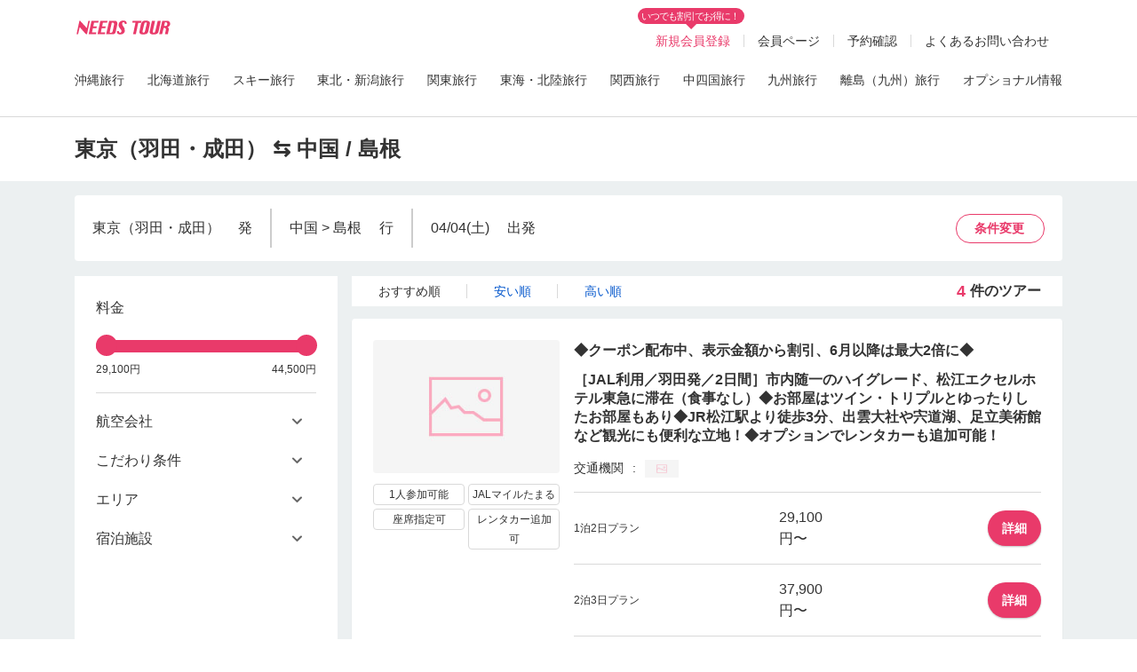

--- FILE ---
content_type: text/html; charset=UTF-8
request_url: https://www.needstour.com/tour/search?departure_airport=TYO&area1=7&area2=17&area3=&departure_date=61&carrier_code%5BJAL%5D=JAL
body_size: 457641
content:
<!DOCTYPE html>
<html lang="ja">
    <head>
        <meta charset="utf-8">
        <meta name="viewport" content="width=device-width, initial-scale=0.0, user-scalable=no, minimum-scale=1.0, maximum-scale=1.0">
        <title>東京（羽田・成田） 発 中国 / 島根 行き JAL利用 国内ツアーの検索結果｜ニーズツアー</title>
        <meta name="description" content=""/>
<meta name="keywords" content=""/>

        <link rel="canonical" href="https://www.needstour.com/">
        <link rel="shortcut icon" type="image/ico" href="https://www.needstour.com/assets/img/common/favicon_needstour.ico"/>
        <link rel="apple-touch-icon" sizes="180x180" href="https://www.needstour.com/assets/img/common/apple-touch-icon-needs.png"/>
        <base href="https://www.needstour.com/">
                    <meta name="robots" content="noindex">
        <meta name="author" content="someone"/>        
        <meta http-equiv="X-UA-Compatible" content="IE=edge">
        <meta name="csrf-token" content="xPHI4jmbcZ5R3AmiHtJmglawsy7k3927H8DcRdGm">
        <link rel="stylesheet" href="https://fonts.googleapis.com/css?family=Noto+Sans+JP:400,500">
        <link rel="stylesheet" href="https://fonts.googleapis.com/css?family=Heebo">
        <link rel="stylesheet" href="//cdnjs.cloudflare.com/ajax/libs/jqueryui/1.12.1/jquery-ui.min.css?v1.283.20260202">
        <link rel="stylesheet" href="assets/css/bootstrap/bootstrap.min.css?v1.283.20260202">
        <link rel="stylesheet" href="assets/css/header_footer.css?v1.283.20260202">
        <link rel="stylesheet" href="assets/css/includes/slick.css?v1.283.20260202">
        <link rel="stylesheet" href="assets/css/style.css?v1.283.20260202">
        <link rel="stylesheet" href="assets/css/custom.css?v1.283.20260202">
            <link rel="stylesheet" href="//cdnjs.cloudflare.com/ajax/libs/select2/4.0.6-rc.0/css/select2.min.css?v1.283.20260202">
    <link rel="stylesheet" href="//cdnjs.cloudflare.com/ajax/libs/flexslider/2.2.2/flexslider-min.css?v1.283.20260202">
    <link rel="stylesheet" href="//cdnjs.cloudflare.com/ajax/libs/fancybox/3.5.6/jquery.fancybox.min.css?v1.283.20260202">
        <link rel="stylesheet" href="//cdnjs.cloudflare.com/ajax/libs/select2/4.0.6-rc.0/css/select2.min.css?v1.283.20260202">
        <link rel="stylesheet" href="/assets/css/search_form.css?v1.283.20260202">
        <!-- Google Tag Manager -->
        <script>(function(w,d,s,l,i){w[l]=w[l]||[];w[l].push({'gtm.start':
        new Date().getTime(),event:'gtm.js'});var f=d.getElementsByTagName(s)[0],
        j=d.createElement(s),dl=l!='dataLayer'?'&l='+l:'';j.async=true;j.src=
        'https://www.googletagmanager.com/gtm.js?id='+i+dl;f.parentNode.insertBefore(j,f);
        })(window,document,'script','dataLayer','GTM-NFJLLMH5');</script>
        <!-- End Google Tag Manager -->
        <script async src="https://www.googletagmanager.com/gtag/js?id=UA-114439959-2"></script>
        <script>
            window.dataLayer = window.dataLayer || [];
            function gtag(){dataLayer.push(arguments);}
            gtag('js', new Date());
            gtag('config', 'UA-114439959-2');
        </script>
    </head>
    <body> 
        <!-- Google Tag Manager (noscript) -->
        <noscript><iframe src="https://www.googletagmanager.com/ns.html?id=GTM-NFJLLMH5"
        height="0" width="0" style="display:none;visibility:hidden"></iframe></noscript>
        <noscript><iframe src="https://www.googletagmanager.com/ns.html?id=GTM-M5JSJ3B"
        height="0" width="0" style="display:none;visibility:hidden"></iframe></noscript>
        <div id="wrapper">
            <!-- Header section -->
            <header id="header" class="header">
            <div class="container">
                <div class="header-main">
                    <div class="header-main__logo">
                        <h1>
                            <a href="https://www.needstour.com/"><img src="https://www.needstour.com/assets/img/common/logo_needstour.svg" alt="沖縄旅行・北海道旅行・格安国内旅行・国内ツアーのニーズツアー"></a>
                            <!-- <a href="https://japantour.airtrip.jp/" target="_blank"><img src="https://www.needstour.com/assets/img/common/logo_airtrip.svg" alt="ニーズツアーは国内旅行の最安値予約検索ができるエアトリのグループ会社です"></a> -->
                        </h1>
                    </div>   
                    <div class="header-main__right pc_only">
                <div class="header-right-item">
            <ul class="list-info-member">
                <li class="register-item">
                    <span class="tooltip-note">いつでも割引でお得に！</span>
                    <a href="https://www.needstour.com/register" class="register">新規会員登録</a>
                </li>
            </ul>
        </div>
                            <div class="header-right-item">
                <ul class="list-info-member">
                    <li><a href="https://www.needstour.com/login" class="">会員ページ</a></li>    
                </ul>
            </div>
        
        
        <div class="header-right-item">
            <div class="header-main__booking-confirm">       
                <a href="https://www.needstour.com/mypage/booking-confirm" class="">予約確認</a>
            </div>
        </div>
        
        <div class="header-right-item">
            <a href="https://www.needstour.com/support/index">よくあるお問い合わせ</a>
        </div>
        
        
        
    </div> 
<div id="modalLogin" class="popup-common modal--login">
    <div class="popup-common-dialog">
        <div class="popup-common-content">
            <!-- Modal Header -->
            <div class="popup-common-header">
                <h4 class="popup-common-title">ログイン</h4>
                <button type="button" class="buttonClose login-close"></button>
            </div>
            <!-- Modal body -->
            <div class="popup-common-body">
                <form action="https://www.needstour.com/login" class="form form-login">
    <div class="input-box has-icon-email-clear">
        <label class="input-box__label">メールアドレス（会員ID）</label>
        <input class="form__input" name="email" type="email" value="" placeholder="メールアドレスを入力してください" />
        <span class="icon-email-clear emailClear" style="display: none"></span>
    </div>
    <div class="input-box has-icon-pass">
        <label class="input-box__label">パスワード</label>
        <input class="form__input" name="password" type="password" value="" placeholder="パスワードを入力してください" />
        <span class="icon-visibility-off showPassword"></span>
    </div>    
    <div class="custom-checkbox">
        <label for="remember">
            ログインしたままにする
            <input disabled="disabled" id="remember" name="remember" type="radio" value="1" checked>                        
            <span class="checkmark"></span>
        </label>
    </div>
    <div class="login__btn">
        <button class="buttonLogin btn btn--search btn--pink" type="button">ログイン</button>
    </div>
    <a class="btn-forget-pass" href="https://www.needstour.com/password/forgot">パスワードを忘れた方</a>

    <!-- <div class="sns">
        <p class="sns__ttl">または、以下のアカウントでログイン</p>
        <ul class="sns__list">
        <li><a href="https://www.needstour.com/social/facebook"><img src="https://www.needstour.com/assets/img/common/icon/facebook.png" alt=""></a></li>
        <li><a href="https://www.needstour.com/social/twitter"><img src="https://www.needstour.com/assets/img/common/icon/Twitter.png" alt=""></a></li>
        <li><a href="https://www.needstour.com/social/instagram"><img src="https://www.needstour.com/assets/img/common/icon/Instagram.png" alt=""></a></li>
        <li><a href="https://www.needstour.com/social/google"><img src="https://www.needstour.com/assets/img/common/icon/youtube.png" alt=""></a></li>
        </ul>
    </div> -->

    <div class="register">
        <p class="register__ttl">初めてご利用の方</p>
        <a class="btn btn--register" href="https://www.needstour.com/register">新規会員登録</a>
    </div>

    <p class="text-note">
        初めての方は、参加者情報入力ページの「申込者情報の入力欄」の<span class="red">「この情報で会員登録する」</span>にチェックを入れることで、
        お申し込みと同時に会員登録いただけます。
    </p>
    <p style="margin-top: 6px"><a class="link-style link-underline text-notice" href="https://www.needstour.com/guide/members/" target="_blank">会員メリットはこちら</a></p>
</form>            </div>             
        </div>
    </div>
</div>
<div id="modalRegister" class="modal modal-common modal--register" role="dialog" tabindex="-1">
    <div class="modal-dialog">
        <div class="modal-content">
            <!-- Modal Header -->
            <div class="modal-header">
                <h4 class="modal-title">新規会員登録</h4>
                <button type="button" class="close buttonRegisterClose" data-dismiss="modal"></button>
            </div>

            <!-- Modal body -->
            <div class="modal-body">
                <div class="register">
    <form action="https://www.needstour.com/register/confirm" class="form form-register formRegister" method="POST">
                
        <div class="input-box">
            <label class="input-box__label">お名前（漢字）<span class="required">任意</span> </label>
            <div class="input-box--style">
                <label class="input-box--style__label">姓（セイ）</label>
                <input class="form__input" name="lastname" type="text" value="" placeholder="例：山田">
            </div>
            <div class="input-box--style">
                <label class="input-box--style__label">名（メイ）</label>
                <input class="form__input" name="firstname" type="text" value="" placeholder="例：太郎">
            </div>
        </div>

        <div class="input-box">
            <label class="input-box__label">お名前（カナ）</label>
            <span class="input-box__note">※ 外国人名はアルファベットで入力してください</span>
            <div class="input-box--style">
                <label class="input-box--style__label">姓（セイ）</label>
                <input class="form__input" name="lastname_kana" type="text" value="" placeholder="例：ヤマダ">
            </div>
            <div class="input-box--style">
                <label class="input-box--style__label">名（メイ）</label>
                <input class="form__input" name="firstname_kana" type="text" value="" placeholder="例：タロウ">
            </div>
        </div>

        <div class="input-box">
            <label class="input-box__label">性別</label>
            <div class="input-box__radio">
                <div class="custom-radio">
                    <div class="custom-radio__form">
                        <label>
                            男性
                            <input class="radioMale" name="sex" type="radio" value="0">
                            <span class="checkmark"></span>
                        </label>
                    </div>
                    <div class="custom-radio__form">
                        <label>
                            女性
                            <input class="radioFemale" name="sex" type="radio" value="1">
                            <span class="checkmark"></span>
                        </label>
                    </div>
                </div>
                <input type="hidden" class="form__input"/>
            </div>
        </div>

        <div class="input-box">
            <label class="input-box__label">生年月日</label>
            <div class="input-box__birthday">
                <div class="box-birthday">
                    <div class="box-birthday__item">
                        <label>
                            <select class="custom-select selectYear" data-value="" name="year"><option value="" selected="selected">指定しない</option></select>
                            年
                        </label>
                    </div>
                    <div class="box-birthday__item">
                        <label>
                            <select class="custom-select selectMonth" data-value="" name="month"><option value="" selected="selected">指定しない</option></select>
                            月
                        </label>
                    </div>
                    <div class="box-birthday__item">
                        <label>
                            <select class="custom-select selectDay" data-value="" name="day"><option value="" selected="selected">指定しない</option></select>
                            日
                        </label>
                    </div>
                </div>
                <input type="hidden" name="birthday" class="form__input"/>
            </div>
        </div>

        <div class="input-box ">
            <label class="input-box__label">メールアドレス</label>
            <div class="input-box__email">
                <input class="email form__input input-email" maxlength="100" placeholder="例）yamada@needstour.com" name="email" type="email" value="">
                <span class="input-box__note">ニーズツアーからのメール「@needstour.com」を受信できるよう設定をお願いいたします。</span>
            </div>
        </div>
            
        <div class="input-box ">
            <label class="input-box__label">連絡先電話番号<br>（携帯電話など、ご旅行中にご連絡の取れる電話番号）</label>
            <div class="input-box__tel">
                <input class="phone form__input" maxlength="12" placeholder="例)09012345678" name="tel" type="number" value="">
            </div>
        </div>
            
        <div class="input-box has-icon-pass">
            <label class="input-box__label">パスワード</label>
            <div class="input-box__password">
                <input class="form__input input-password" name="password" type="password" value="" placeholder="パスワードを入力してください"/>
                <span class="icon-visibility-off showPassword"></span>
                <span class="note">半角英数字で４文字以上</span>
            </div>
        </div>

        <div class="input-box register-mailmaga">
    <label class="input-box__label">メルマガ配信設定</label>
    <div class="custom-checkbox">
        <div class="custom-checkbox__form" >
            <label class="border-0 pl-0">
                <div>メルマガ配信を希望する</div>
                <input class="" name="mailmaga_flg" type="checkbox" value="1">
                <span class="checkmark"></span>
            </label>
            <span class="pl-4" style="font-size: 12px">※会員ページからいつでも設定変更が可能です</span>
        </div>
    </div>
</div>

<div class="input-box custom-checkbox text-center register-policy">
    <div class="custom-checkbox__form" style="background-color: #FAEBEB;">
        <label class="border-0 pl-18 pr-18 align-items-start justify-content-center">
            <div class="">
                <a class="link-style link-underline text-bold" target="_blank" href="https://www.needstour.com/company/privacy/">
                    ニーズツアープライバシーポリシー
                </a>
                <div class="text-center">に同意します。</div>
            </div>
            <input class="chk-register-agree-policy" name="agree_policy" type="checkbox">
            <span class="checkmark"></span>
        </label>
    </div>
</div>            
        <div class="register__btn">
            <input name="social_id" type="hidden" value="">
            <button class="buttonRegister btn btn--register btn--pink" type="button" disabled>次へ</button>
        </div>
            
        <div class="text-center">
            <p class="text-notice text-bold">会員割引で更にお得！限定情報も配信！</p>
            <p><a class="link-style link-underline text-notice" href="https://www.needstour.com/guide/members/" target="_blank">会員メリットはこちら</a>
            </p>
        </div>
    </form>
</div>            </div>
        </div>
    </div>
</div>                </div>
                <div id="headerMenu" class="menu-pc pc_only">
    <ul>
        <li>
            <span class="kagoshima" >沖縄旅行</span>
            <ul class="sub-menu">
              <li><a href="https://www.needstour.com/okinawa/">沖縄全エリア</a></li>
              <li><a href="https://www.needstour.com/okinawa/honto/">本島リゾート</a></li>
              <li><a href="https://www.needstour.com/okinawa/naha/">那覇市内</a></li>
              <li><a href="https://www.needstour.com/okinawa/ishigaki/">石垣島</a></li>
              <li><a href="https://www.needstour.com/okinawa/miyako/">宮古島</a></li>
              <li><a href="https://www.needstour.com/okinawa/kume/">久米島</a></li>
              <li><a href="https://www.needstour.com/okinawa/ritou/">離島周遊</a></li>
            </ul>
        </li>
        <li>
            <span class="hokkaidou" >北海道旅行</span>
            <ul class="sub-menu">
              <li><a href="https://www.needstour.com/hokkaidou/">北海道全エリア</a></li>
              <li><a href="https://www.needstour.com/hokkaidou/sapporo/">札幌市内</a></li>
              <li><a href="https://www.needstour.com/hokkaidou/donan/">道南・函館</a></li>
            </ul>
        </li>
        <li>
            <a class="ski" href="https://www.needstour.com/ski/">スキー旅行</a>
        </li>
        <li>
            <a class="tohoku" href="https://www.needstour.com/tohoku/">東北・新潟旅行</a>
        </li>
        <li>
            <a class="kantou" href="https://www.needstour.com/kantou/">関東旅行</a>
        </li>
        <li>
            <a class="tokai" href="https://www.needstour.com/tokai/">東海・北陸旅行</a>
        </li>
        <li>
            <a class="kansai" href="https://www.needstour.com/kansai/">関西旅行</a>
        </li>
        <li>
            <a class="chushikoku" href="https://www.needstour.com/chushikoku/">中四国旅行</a>
        </li>
        <li>
            <a class="kyushu" href="https://www.needstour.com/kyushu/">九州旅行</a>
        </li>
        <li>
            <span class="kagoshima" >離島（九州）旅行</span>
            <ul class="sub-menu">
              <li><a href="https://www.needstour.com/kyushu/amami/">奄美大島特集</a></li>
              <li><a href="https://www.needstour.com/kyushu/yoron/">与論島特集</a></li>
              <li><a href="/hotel/detail/997/">屋久島特集</a></li>
            </ul>
        </li>
        <li>
            <a href="https://www.needstour.com/sp/oka_activity/">オプショナル情報</a>
        </li>
    </ul>
</div>            </div>
</header>
            <!-- Content section -->
            <main id="main">
                <main class=" main-content main-content-wrap" id="search-page" style="min-height: 400px">

    <div id="hidden-condition-search" style="display: none">
        <input type="hidden" name="departure_airport" value="TYO">
                <input type="hidden" name="area1" value="7">
                <input type="hidden" name="area2" value="17">
                <input type="hidden" name="area3" value="">
                <input type="hidden" name="area4" value="">
                <input type="hidden" name="departure_date" value="2026-04-04">
                <input type="hidden" name="durations_day" value="">
                <input type="hidden" name="durations_night" value="">
                <input type="hidden" name="pax" value="">
                <input type="hidden" name="room_type" value="">
                            <input type="hidden" name="carrier_code[JAL]" value="JAL">
                        <input type="hidden" name="option" value="">
                                                                <input type="hidden" name="hotel_id" value="0">
                <input type="hidden" name="keyword" value="">
                <input type="hidden" name="page" value="1">
                <input type="hidden" name="sort" value="rec">
                <input type="hidden" name="max_tour_id" value="0">
                <input type="hidden" name="amount_tour" value="0">
        </div>
    <div id="search" class="search-result search-result-wrap">
        <div class="head-info">
            <div class="container">
                <p class="head-info__txt">東京（羽田・成田） ⇆ 中国 / 島根 </p>
            </div>
        </div>
        <div class="search-form">
            <div class="container search-form-condition">
                <div class="search-condition">
                    <ul>
                        <li><span class="departureAirport"></span>発</li>
                        <li><span class="arrivalAirport"></span>行</li>
                        <li>
                            <span class="departureDate"></span>出発<span class="searchAdvantage"></span>
                        </li>
                    </ul>
                    <p class="btn-searchAgain commonAccordion">条件変更</p> 
                </div> 
                <div class="accordion-content">
                    <div class="search">
                        <form method="get" action="https://www.needstour.com/tour/search">
    <div class="search__form">
        <div class="search__form-box mb-0">
            <div class="search__box w-33 box01" id="box-search__form-departue">
                <div class="search__name">出発地</div>
                <div class="search__input select">
                    <select id="selectDepartureAirport" class="custom-select" name="departure_airport"><option value="0">出発空港を選択</option><optgroup label="主要空港"><option value="TYO" selected="selected">東京（羽田・成田）</option><option value="HND">羽田空港</option><option value="NRT">成田空港</option><option value="OSA">大阪（伊丹・関空）</option><option value="ITM">伊丹空港</option><option value="KIX">関西空港</option><option value="UKB">神戸空港</option><option value="NGY">名古屋（中部・小牧）</option><option value="NGO">中部空港</option><option value="FUK">福岡空港</option><option value="CTS">新千歳空港</option></optgroup><optgroup label="北海道"><option value="SPK">札幌（新千歳・丘珠）</option><option value="CTS">新千歳空港</option><option value="OKD">丘珠空港</option><option value="HKD">函館空港</option><option value="OBO">帯広空港</option><option value="AKJ">旭川空港</option><option value="MMB">女満別空港</option><option value="KUH">釧路空港</option></optgroup><optgroup label="東北"><option value="AOJ">青森空港</option><option value="MSJ">三沢空港</option><option value="AXT">秋田空港</option><option value="GAJ">山形空港</option><option value="HNA">いわて花巻空港</option><option value="SDJ">仙台空港</option></optgroup><optgroup label="関東"><option value="TYO" selected="selected">東京（羽田・成田）</option><option value="HND">羽田空港</option><option value="NRT">成田空港</option><option value="IBR">茨城空港</option></optgroup><optgroup label="中部"><option value="NGY">名古屋（中部・小牧）</option><option value="NGO">中部空港</option><option value="NKM">小牧空港</option><option value="FSZ">富士山静岡空港</option><option value="MMJ">信州まつもと空港</option><option value="KMQ">小松空港</option><option value="KIJ">新潟空港</option></optgroup><optgroup label="関西"><option value="OSA">大阪（伊丹・関空）</option><option value="ITM">伊丹空港</option><option value="KIX">関西空港</option><option value="UKB">神戸空港</option><option value="SHM">南紀白浜空港</option></optgroup><optgroup label="中国"><option value="OKJ">岡山空港</option><option value="HIJ">広島空港</option><option value="IZO">出雲空港</option><option value="UBJ">山口宇部空港</option></optgroup><optgroup label="四国"><option value="TKS">徳島空港</option><option value="TAK">高松空港</option><option value="MYJ">松山空港</option><option value="KCZ">高知空港</option></optgroup><optgroup label="九州"><option value="FUK">福岡空港</option><option value="KKJ">北九州空港</option><option value="NGS">長崎空港</option><option value="OIT">大分空港</option><option value="KMJ">熊本空港</option><option value="KMI">宮崎空港</option><option value="KOJ">鹿児島空港</option><option value="ASJ">奄美空港</option></optgroup><optgroup label="沖縄"><option value="OKA">那覇空港</option><option value="ISG">新石垣空港</option><option value="MMY">宮古島空港</option><option value="SHI">下地島空港</option></optgroup></select>
                    
                    <span class="btn-close"></span>
                    <input class="btn-departure dropdown-toggle" id="openDeparturePopup" data-target="#modelDeparture" name="" type="text" value="">
                    <div class="search-departure dropdown-content" id="box-search-departure">
    <div class="modal-dialog">
        <div class="modal-content">
            <div class="title">
                <span class="modal--departure-modal" data-dismiss="modal"></span>
            </div>
            <div id="modelDeparture" class="modal-search">
                <div class="popup-search">
                    <select id="departureFilterSelect2"></select>
                </div>
            </div>
            <div class="modal-list">
                <div class="departure-list">
                    <span class="departure-list__title" disabled>検索履歴</span>
                    <ul class="search__near-list">
                    
                    </ul>
                </div>
                <div class="departure-list"><span class="departure-list__title" disabled>主要空港</span><ul class="departure-list__box"><li><a href="#" data-value="TYO" data-dismiss="modal" onclick="PopupDeparture.handleLocalClick(event, 'TYO')">東京（羽田・成田）</a></li><li><a href="#" data-value="HND" data-dismiss="modal" onclick="PopupDeparture.handleLocalClick(event, 'HND')">羽田空港</a></li><li><a href="#" data-value="NRT" data-dismiss="modal" onclick="PopupDeparture.handleLocalClick(event, 'NRT')">成田空港</a></li><li><a href="#" data-value="OSA" data-dismiss="modal" onclick="PopupDeparture.handleLocalClick(event, 'OSA')">大阪（伊丹・関空）</a></li><li><a href="#" data-value="ITM" data-dismiss="modal" onclick="PopupDeparture.handleLocalClick(event, 'ITM')">伊丹空港</a></li><li><a href="#" data-value="KIX" data-dismiss="modal" onclick="PopupDeparture.handleLocalClick(event, 'KIX')">関西空港</a></li><li><a href="#" data-value="UKB" data-dismiss="modal" onclick="PopupDeparture.handleLocalClick(event, 'UKB')">神戸空港</a></li><li><a href="#" data-value="NGY" data-dismiss="modal" onclick="PopupDeparture.handleLocalClick(event, 'NGY')">名古屋（中部・小牧）</a></li><li><a href="#" data-value="NGO" data-dismiss="modal" onclick="PopupDeparture.handleLocalClick(event, 'NGO')">中部空港</a></li><li><a href="#" data-value="FUK" data-dismiss="modal" onclick="PopupDeparture.handleLocalClick(event, 'FUK')">福岡空港</a></li><li><a href="#" data-value="CTS" data-dismiss="modal" onclick="PopupDeparture.handleLocalClick(event, 'CTS')">新千歳空港</a></li></ul></div><div class="departure-list"><span class="departure-list__title" disabled>北海道</span><ul class="departure-list__box"><li><a href="#" data-value="SPK" data-dismiss="modal" onclick="PopupDeparture.handleLocalClick(event, 'SPK')">札幌（新千歳・丘珠）</a></li><li><a href="#" data-value="CTS" data-dismiss="modal" onclick="PopupDeparture.handleLocalClick(event, 'CTS')">新千歳空港</a></li><li><a href="#" data-value="OKD" data-dismiss="modal" onclick="PopupDeparture.handleLocalClick(event, 'OKD')">丘珠空港</a></li><li><a href="#" data-value="HKD" data-dismiss="modal" onclick="PopupDeparture.handleLocalClick(event, 'HKD')">函館空港</a></li><li><a href="#" data-value="OBO" data-dismiss="modal" onclick="PopupDeparture.handleLocalClick(event, 'OBO')">帯広空港</a></li><li><a href="#" data-value="AKJ" data-dismiss="modal" onclick="PopupDeparture.handleLocalClick(event, 'AKJ')">旭川空港</a></li><li><a href="#" data-value="MMB" data-dismiss="modal" onclick="PopupDeparture.handleLocalClick(event, 'MMB')">女満別空港</a></li><li><a href="#" data-value="KUH" data-dismiss="modal" onclick="PopupDeparture.handleLocalClick(event, 'KUH')">釧路空港</a></li></ul></div><div class="departure-list"><span class="departure-list__title" disabled>東北</span><ul class="departure-list__box"><li><a href="#" data-value="AOJ" data-dismiss="modal" onclick="PopupDeparture.handleLocalClick(event, 'AOJ')">青森空港</a></li><li><a href="#" data-value="MSJ" data-dismiss="modal" onclick="PopupDeparture.handleLocalClick(event, 'MSJ')">三沢空港</a></li><li><a href="#" data-value="AXT" data-dismiss="modal" onclick="PopupDeparture.handleLocalClick(event, 'AXT')">秋田空港</a></li><li><a href="#" data-value="GAJ" data-dismiss="modal" onclick="PopupDeparture.handleLocalClick(event, 'GAJ')">山形空港</a></li><li><a href="#" data-value="HNA" data-dismiss="modal" onclick="PopupDeparture.handleLocalClick(event, 'HNA')">いわて花巻空港</a></li><li><a href="#" data-value="SDJ" data-dismiss="modal" onclick="PopupDeparture.handleLocalClick(event, 'SDJ')">仙台空港</a></li></ul></div><div class="departure-list"><span class="departure-list__title" disabled>関東</span><ul class="departure-list__box"><li><a href="#" data-value="TYO" data-dismiss="modal" onclick="PopupDeparture.handleLocalClick(event, 'TYO')">東京（羽田・成田）</a></li><li><a href="#" data-value="HND" data-dismiss="modal" onclick="PopupDeparture.handleLocalClick(event, 'HND')">羽田空港</a></li><li><a href="#" data-value="NRT" data-dismiss="modal" onclick="PopupDeparture.handleLocalClick(event, 'NRT')">成田空港</a></li><li><a href="#" data-value="IBR" data-dismiss="modal" onclick="PopupDeparture.handleLocalClick(event, 'IBR')">茨城空港</a></li></ul></div><div class="departure-list"><span class="departure-list__title" disabled>中部</span><ul class="departure-list__box"><li><a href="#" data-value="NGY" data-dismiss="modal" onclick="PopupDeparture.handleLocalClick(event, 'NGY')">名古屋（中部・小牧）</a></li><li><a href="#" data-value="NGO" data-dismiss="modal" onclick="PopupDeparture.handleLocalClick(event, 'NGO')">中部空港</a></li><li><a href="#" data-value="NKM" data-dismiss="modal" onclick="PopupDeparture.handleLocalClick(event, 'NKM')">小牧空港</a></li><li><a href="#" data-value="FSZ" data-dismiss="modal" onclick="PopupDeparture.handleLocalClick(event, 'FSZ')">富士山静岡空港</a></li><li><a href="#" data-value="MMJ" data-dismiss="modal" onclick="PopupDeparture.handleLocalClick(event, 'MMJ')">信州まつもと空港</a></li><li><a href="#" data-value="KMQ" data-dismiss="modal" onclick="PopupDeparture.handleLocalClick(event, 'KMQ')">小松空港</a></li><li><a href="#" data-value="KIJ" data-dismiss="modal" onclick="PopupDeparture.handleLocalClick(event, 'KIJ')">新潟空港</a></li></ul></div><div class="departure-list"><span class="departure-list__title" disabled>関西</span><ul class="departure-list__box"><li><a href="#" data-value="OSA" data-dismiss="modal" onclick="PopupDeparture.handleLocalClick(event, 'OSA')">大阪（伊丹・関空）</a></li><li><a href="#" data-value="ITM" data-dismiss="modal" onclick="PopupDeparture.handleLocalClick(event, 'ITM')">伊丹空港</a></li><li><a href="#" data-value="KIX" data-dismiss="modal" onclick="PopupDeparture.handleLocalClick(event, 'KIX')">関西空港</a></li><li><a href="#" data-value="UKB" data-dismiss="modal" onclick="PopupDeparture.handleLocalClick(event, 'UKB')">神戸空港</a></li><li><a href="#" data-value="SHM" data-dismiss="modal" onclick="PopupDeparture.handleLocalClick(event, 'SHM')">南紀白浜空港</a></li></ul></div><div class="departure-list"><span class="departure-list__title" disabled>中国</span><ul class="departure-list__box"><li><a href="#" data-value="OKJ" data-dismiss="modal" onclick="PopupDeparture.handleLocalClick(event, 'OKJ')">岡山空港</a></li><li><a href="#" data-value="HIJ" data-dismiss="modal" onclick="PopupDeparture.handleLocalClick(event, 'HIJ')">広島空港</a></li><li><a href="#" data-value="IZO" data-dismiss="modal" onclick="PopupDeparture.handleLocalClick(event, 'IZO')">出雲空港</a></li><li><a href="#" data-value="UBJ" data-dismiss="modal" onclick="PopupDeparture.handleLocalClick(event, 'UBJ')">山口宇部空港</a></li></ul></div><div class="departure-list"><span class="departure-list__title" disabled>四国</span><ul class="departure-list__box"><li><a href="#" data-value="TKS" data-dismiss="modal" onclick="PopupDeparture.handleLocalClick(event, 'TKS')">徳島空港</a></li><li><a href="#" data-value="TAK" data-dismiss="modal" onclick="PopupDeparture.handleLocalClick(event, 'TAK')">高松空港</a></li><li><a href="#" data-value="MYJ" data-dismiss="modal" onclick="PopupDeparture.handleLocalClick(event, 'MYJ')">松山空港</a></li><li><a href="#" data-value="KCZ" data-dismiss="modal" onclick="PopupDeparture.handleLocalClick(event, 'KCZ')">高知空港</a></li></ul></div><div class="departure-list"><span class="departure-list__title" disabled>九州</span><ul class="departure-list__box"><li><a href="#" data-value="FUK" data-dismiss="modal" onclick="PopupDeparture.handleLocalClick(event, 'FUK')">福岡空港</a></li><li><a href="#" data-value="KKJ" data-dismiss="modal" onclick="PopupDeparture.handleLocalClick(event, 'KKJ')">北九州空港</a></li><li><a href="#" data-value="NGS" data-dismiss="modal" onclick="PopupDeparture.handleLocalClick(event, 'NGS')">長崎空港</a></li><li><a href="#" data-value="OIT" data-dismiss="modal" onclick="PopupDeparture.handleLocalClick(event, 'OIT')">大分空港</a></li><li><a href="#" data-value="KMJ" data-dismiss="modal" onclick="PopupDeparture.handleLocalClick(event, 'KMJ')">熊本空港</a></li><li><a href="#" data-value="KMI" data-dismiss="modal" onclick="PopupDeparture.handleLocalClick(event, 'KMI')">宮崎空港</a></li><li><a href="#" data-value="KOJ" data-dismiss="modal" onclick="PopupDeparture.handleLocalClick(event, 'KOJ')">鹿児島空港</a></li><li><a href="#" data-value="ASJ" data-dismiss="modal" onclick="PopupDeparture.handleLocalClick(event, 'ASJ')">奄美空港</a></li></ul></div><div class="departure-list"><span class="departure-list__title" disabled>沖縄</span><ul class="departure-list__box"><li><a href="#" data-value="OKA" data-dismiss="modal" onclick="PopupDeparture.handleLocalClick(event, 'OKA')">那覇空港</a></li><li><a href="#" data-value="ISG" data-dismiss="modal" onclick="PopupDeparture.handleLocalClick(event, 'ISG')">新石垣空港</a></li><li><a href="#" data-value="MMY" data-dismiss="modal" onclick="PopupDeparture.handleLocalClick(event, 'MMY')">宮古島空港</a></li><li><a href="#" data-value="SHI" data-dismiss="modal" onclick="PopupDeparture.handleLocalClick(event, 'SHI')">下地島空港</a></li></ul></div>            </div>
        </div>
    </div>
</div> 
                </div>
            </div>
            <div class="search__box border-l w-33 box02" id="box-search__form-arrival">
                <div class="search__name pl-15">目的地</div>
                <div class="search__input pl-15 select">
                    <span class="icon-has icon-plance--down">
                        <input id="selectArea1" name="area1" type="hidden" value="7">
                        <input id="selectArea2" name="area2" type="hidden" value="17">
                        <input id="selectArea3" name="area3" type="hidden" value="">
                        <input id="selectArea4" name="area4" type="hidden" value="">
                        <span class="btn-close"></span>
                        <input id="open-popup" class="form-control" readonly="readonly" placeholder="目的地を選択" data-toggle="modal" data-target="#popup-search" name="" type="text" value="中国 / 島根">
                        <!-- <button class="btn-arrival dropdown-toggle " type="button">目的地</button> -->
                        
                        
                        
                        <!-- <button type="button" class="icon-has icon-plance--down btn-arrival" onclick="FormSearch.triggerModalFieldInput()">出発空港</button> -->
                        
                                                <div id="popup-search" class="modal modal-common modal--arrival" role="dialog" tabindex="-1">
    <div class="modal-dialog">
        <div class="modal-content">
            <!-- Modal Header -->
            <div class="modal-header">
                <p class="hidden-xs ttl">目的地</p>
                <div class="popup-search">
                    <select id="filterSelect2"></select>
                </div>
                <button type="button" class="close" data-dismiss="modal"></button>
            </div>
            <!-- Modal body -->
            <div class="modal-body">
                <div class="search-arrival">
                    <div class="arrival-content">
                        <div class="content-left">
                            <ul id="area1">
                                                                    <li class="area " data-area="0">人気エリア</li>
                                                                    <li class="area " data-area="1">北海道</li>
                                                                    <li class="area " data-area="4">東北</li>
                                                                    <li class="area " data-area="3">関東</li>
                                                                    <li class="area " data-area="6">中部</li>
                                                                    <li class="area " data-area="5">関西</li>
                                                                    <li class="area  active " data-area="7">中国</li>
                                                                    <li class="area " data-area="8">四国</li>
                                                                    <li class="area " data-area="9">九州</li>
                                                                    <li class="area " data-area="2">沖縄</li>
                                                            </ul>
                        </div>
                        <div class="content-right">
                            <div class="top">
                                <div id="loading-area" style="display: none">
                                    <div>
                                        <i class="fas fa-spinner fa-spin"></i>
                                    </div>
                                    <p> 読み込み中</p>
                                </div>
                                                                <div id="popular" style="display: none;">
                                    <dl>
                                                                                <dt class="title popular_area popular_area1 " data-popular_area1="2"
                                            style="display: block;"> 沖縄
                                        </dt>
                                                                                <dd>
                                            <ul>
                                                                                                <li class="popular_area popular_area3"
                                                    data-popular_area1="2"
                                                    data-popular_area2="7,8"                                                    
                                                    style="display: list-item;">
                                                    沖縄本島すべて
                                                </li>
                                                                                                                                                <li class="popular_area popular_area3"
                                                    data-popular_area1="2"
                                                    data-popular_area2="7"                                                    
                                                    style="display: list-item;">
                                                    沖縄本島リゾート
                                                </li>
                                                                                                                                                <li class="popular_area popular_area3"
                                                    data-popular_area1="2"
                                                    data-popular_area2="8"                                                    
                                                    style="display: list-item;">
                                                    那覇市内・糸満
                                                </li>
                                                                                                                                                <li class="popular_area popular_area3"
                                                    data-popular_area1="2"
                                                    data-popular_area2="9"                                                    
                                                    style="display: list-item;">
                                                    沖縄離島
                                                </li>
                                                                                                                                                        <li class="popular_area popular_area3"
                                                        data-popular_area1="2"
                                                        data-popular_area2="9"                                                    
                                                        data-popular_area3="51"                                                    
                                                        style="display: list-item;">
                                                        石垣島・八重山諸島
                                                    </li>
                                                                                                        <li class="popular_area popular_area3"
                                                        data-popular_area1="2"
                                                        data-popular_area2="9"                                                    
                                                        data-popular_area3="50"                                                    
                                                        style="display: list-item;">
                                                        宮古島
                                                    </li>
                                                                                                        <li class="popular_area popular_area3"
                                                        data-popular_area1="2"
                                                        data-popular_area2="9"                                                    
                                                        data-popular_area3="49"                                                    
                                                        style="display: list-item;">
                                                        久米島
                                                    </li>
                                                                                                                                                                                                </ul>
                                        </dd>
                                                                                                                        <dt class="title popular_area popular_area1 " data-popular_area1="1"
                                            style="display: block;"> 北海道
                                        </dt>
                                                                                <dd>
                                            <ul>
                                                                                                <li class="popular_area popular_area3"
                                                    data-popular_area1="1"
                                                    data-popular_area2=""
                                                    data-popular_area3=""
                                                    style="display: list-item;">北海道すべて
                                                                                                    </li>
                                                                                                <li class="popular_area popular_area3"
                                                    data-popular_area1="1"
                                                    data-popular_area2="20"
                                                    data-popular_area3="28"
                                                    style="display: list-item;">札幌・定山渓
                                                                                                    </li>
                                                                                                <li class="popular_area popular_area3"
                                                    data-popular_area1="1"
                                                    data-popular_area2="20"
                                                    data-popular_area3="32"
                                                    style="display: list-item;">ルスツ・ニセコ
                                                                                                    </li>
                                                                                                <li class="popular_area popular_area3"
                                                    data-popular_area1="1"
                                                    data-popular_area2="21"
                                                    data-popular_area3="36"
                                                    style="display: list-item;">函館・湯の川・大沼
                                                                                                    </li>
                                                                                                <li class="popular_area popular_area3"
                                                    data-popular_area1="1"
                                                    data-popular_area2="22"
                                                    data-popular_area3="39"
                                                    style="display: list-item;">旭川・層雲峡
                                                                                                    </li>
                                                                                            </ul>
                                        </dd>
                                                                                                                        <dt class="title popular_area popular_area1 " data-popular_area1="3"
                                            style="display: block;"> 関東
                                        </dt>
                                                                                <dd>
                                            <ul>
                                                                                                <li class="popular_area popular_area3"
                                                    data-popular_area1="3"
                                                    data-popular_area2="26"
                                                    data-popular_area3=""
                                                    style="display: list-item;">東京すべて 
                                                                                                    </li>
                                                                                                <li class="popular_area popular_area3"
                                                    data-popular_area1="3"
                                                    data-popular_area2="29"
                                                    data-popular_area3="37"
                                                    style="display: list-item;">舞浜・浦安
                                                                                                    </li>
                                                                                                <li class="popular_area popular_area3"
                                                    data-popular_area1="3"
                                                    data-popular_area2="26"
                                                    data-popular_area3="20"
                                                    style="display: list-item;">上野・浅草・神田
                                                                                                    </li>
                                                                                            </ul>
                                        </dd>
                                                                                                                        <dt class="title popular_area popular_area1 " data-popular_area1="5"
                                            style="display: block;"> 関西
                                        </dt>
                                                                                <dd>
                                            <ul>
                                                                                                <li class="popular_area popular_area3"
                                                    data-popular_area1="5"
                                                    data-popular_area2="12"
                                                    data-popular_area3=""
                                                    style="display: list-item;">大阪すべて 
                                                                                                    </li>
                                                                                                <li class="popular_area popular_area3"
                                                    data-popular_area1="5"
                                                    data-popular_area2="12"
                                                    data-popular_area3="8"
                                                    style="display: list-item;">大阪・梅田・福島・中津
                                                                                                    </li>
                                                                                                <li class="popular_area popular_area3"
                                                    data-popular_area1="5"
                                                    data-popular_area2="12"
                                                    data-popular_area3="10"
                                                    style="display: list-item;">なんば・心斎橋・今宮
                                                                                                    </li>
                                                                                                <li class="popular_area popular_area3"
                                                    data-popular_area1="5"
                                                    data-popular_area2="12"
                                                    data-popular_area3="13"
                                                    style="display: list-item;">ベイエリア
                                                                                                    </li>
                                                                                            </ul>
                                        </dd>
                                                                                                                        <dt class="title popular_area popular_area1 " data-popular_area1="9"
                                            style="display: block;"> 九州
                                        </dt>
                                                                                <dd>
                                            <ul>
                                                                                                <li class="popular_area popular_area3"
                                                    data-popular_area1="9"
                                                    data-popular_area2="27"
                                                    data-popular_area3=""
                                                    style="display: list-item;">福岡すべて 
                                                                                                    </li>
                                                                                                <li class="popular_area popular_area3"
                                                    data-popular_area1="9"
                                                    data-popular_area2="27"
                                                    data-popular_area3="66"
                                                    style="display: list-item;">博多・福岡・大宰府
                                                                                                    </li>
                                                                                                <li class="popular_area popular_area3"
                                                    data-popular_area1="9"
                                                    data-popular_area2="28"
                                                    data-popular_area3="67"
                                                    style="display: list-item;">長崎・浦上
                                                                                                    </li>
                                                                                                <li class="popular_area popular_area3"
                                                    data-popular_area1="9"
                                                    data-popular_area2="28"
                                                    data-popular_area3="68"
                                                    style="display: list-item;">佐世保・ハウステンボス
                                                                                                    </li>
                                                                                                <li class="popular_area popular_area3"
                                                    data-popular_area1="9"
                                                    data-popular_area2="33"
                                                    data-popular_area3=""
                                                    style="display: list-item;">鹿児島すべて 
                                                                                                    </li>
                                                                                                <li class="popular_area popular_area3"
                                                    data-popular_area1="9"
                                                    data-popular_area2="30"
                                                    data-popular_area3=""
                                                    style="display: list-item;">大分すべて 
                                                                                                    </li>
                                                                                                <li class="popular_area popular_area3"
                                                    data-popular_area1="9"
                                                    data-popular_area2="31"
                                                    data-popular_area3=""
                                                    style="display: list-item;">熊本すべて 
                                                                                                    </li>
                                                                                            </ul>
                                        </dd>
                                                                                                                        <dt class="title popular_area popular_area1  ignored " data-popular_area1="7"
                                            style="display: block;"> 中国・四国
                                        </dt>
                                                                                <dd>
                                            <ul>
                                                                                                <li class="popular_area popular_area3"
                                                    data-popular_area1="7"
                                                    data-popular_area2="15"
                                                    data-popular_area3=""
                                                    style="display: list-item;">広島すべて 
                                                                                                    </li>
                                                                                                <li class="popular_area popular_area3"
                                                    data-popular_area1="7"
                                                    data-popular_area2="14"
                                                    data-popular_area3=""
                                                    style="display: list-item;">岡山すべて 
                                                                                                    </li>
                                                                                                <li class="popular_area popular_area3"
                                                    data-popular_area1="8"
                                                    data-popular_area2="18"
                                                    data-popular_area3="122"
                                                    style="display: list-item;">高松・さぬき・坂出
                                                                                                    </li>
                                                                                                <li class="popular_area popular_area3"
                                                    data-popular_area1="8"
                                                    data-popular_area2="25"
                                                    data-popular_area3="127"
                                                    style="display: list-item;">松山・道後温泉
                                                                                                    </li>
                                                                                                <li class="popular_area popular_area3"
                                                    data-popular_area1="8"
                                                    data-popular_area2="23"
                                                    data-popular_area3="125"
                                                    style="display: list-item;">高知・南国
                                                                                                    </li>
                                                                                                <li class="popular_area popular_area3"
                                                    data-popular_area1="8"
                                                    data-popular_area2="19"
                                                    data-popular_area3="124"
                                                    style="display: list-item;">徳島・鳴門
                                                                                                    </li>
                                                                                            </ul>
                                        </dd>
                                                                                                                    </dl>
                                </div>
                                                                <div id="area2">
                                    <dl>
                                        <dt class="title area2 all" data-area="7">中国</dt>
                                        <dd>
                                            <ul>
                                                <li class="area3 all" data-area="7">中国すべて</li>
                                            </ul>
                                        </dd>
                                    </dl>
                                                                                                                        <dl>
                                                <dt class="title area2" data-area2="14">岡山</dt>
                                                <dd>
                                                    <ul>
                                                        <li class="area3 all">岡山すべて</li>
                                                                                                                    <li class="area3 " data-area3="84">岡山・吉備路</li>
                                                                                                                    <li class="area3 " data-area3="85">倉敷・児島</li>
                                                                                                            </ul>
                                                </dd>
                                            </dl>
                                                                                    <dl>
                                                <dt class="title area2" data-area2="15">広島</dt>
                                                <dd>
                                                    <ul>
                                                        <li class="area3 all">広島すべて</li>
                                                                                                                    <li class="area3 " data-area3="87">広島市内</li>
                                                                                                                    <li class="area3 " data-area3="86">福山・尾道・三原・呉</li>
                                                                                                            </ul>
                                                </dd>
                                            </dl>
                                                                                    <dl>
                                                <dt class="title area2" data-area2="16">山口</dt>
                                                <dd>
                                                    <ul>
                                                        <li class="area3 all">山口すべて</li>
                                                                                                                    <li class="area3 " data-area3="91">山口市内・湯田温泉・防府</li>
                                                                                                            </ul>
                                                </dd>
                                            </dl>
                                                                                    <dl>
                                                <dt class="title area2" data-area2="17">島根</dt>
                                                <dd>
                                                    <ul>
                                                        <li class="area3 all">島根すべて</li>
                                                                                                                    <li class="area3 " data-area3="97">松江・玉造・しんじ湖温泉</li>
                                                                                                            </ul>
                                                </dd>
                                            </dl>
                                                                                                            </div>
                            </div>
                        </div>
                    </div>
                </div>
            </div>
        </div>
    </div>
</div>                    </span>
                </div>
            </div>

            <div id="selectDepartureDate" class="search__box border-l w-33 box03">
                <div class="search__name">出発日</div>
                <div class="search__input">
                    <span class="icon-has icon-calendar">  
                                            <input id="viewDepartureDate" class="form-control text_calendar" readonly="readonly" name="" type="text" value="2026-02-05">
                        <input id="inputDepartureDate" class="form-control" style="visibility: hidden;" readonly="readonly" name="departure_date" type="text" value="2026-04-04">
                                            </span>
                   
                </div>
            </div>
            <div class="search__box border-l box05 custom-search-box-width sp_only">
                <div class="search__name">日数</div>
                <div class="search__input select">
                    <span class="icon-has icon-duration">
                                        <select id="selectDuration" class="custom-select" name=""><option value="0" selected="selected">日数を選択</option><optgroup label="基本の宿泊日数で指定する"><option value="21">1泊2日</option><option value="32">2泊3日</option><option value="43">3泊4日</option><option value="54">4泊5日</option><option value="65">5泊6日</option></optgroup><optgroup label="泊数を1泊に指定する"><option value="31">1泊3日</option><option value="41">1泊4日</option><option value="51">1泊5日</option><option value="61">1泊6日</option><option value="71">1泊7日</option></optgroup></select>
                    <input id="selectDurationsDay" name="durations_day" type="hidden" value="0">
                    <input id="selectDurationsNight" name="durations_night" type="hidden" value="0">
                                        </span>
                </div>              
            </div>

            
            
            
        </div>

        <div class="search__form-group-box">
            <div class="search__form-plan-rentalcar">
                <div class="custom-checkbox">
                    <div class="custom-checkbox__form">
                        <label>
                            レンタカー付プラン
                            <input name="has_rentacar" type="checkbox" value="001" >
                            <span class="checkmark"></span>
                        </label>
                    </div>
                </div>
            </div>
            <div class="search__form-circle-trip">
                <div class="custom-checkbox">
                    <div class="custom-checkbox__form">
                        <label>
                            複数都市滞在プランのみ
                            <input name="circle_trip" type="checkbox" value="1" >
                            <span class="checkmark"></span>
                        </label>
                    </div>
                    <div class="custom-checkbox__form">
                        <label>
                            複数都市滞在プランを除く
                            <input name="circle_trip" type="checkbox" value="0" >
                            <span class="checkmark"></span>
                        </label>
                    </div>
                </div>
            </div>
        </div>

        
        <p class="txt">大阪など東京以外の出発地をご希望の場合は、出発地を変更して検索してください。</p>
        <div class="search__conditions conditions">
            <span class="conditions__title conditions-accordion">こだわり条件</span>
            <div class="conditions__content conditions-collapse" style="display: none">
                <div class="row">
                    <div class="search-group">
                        <div class="search__box">
                            <div class="keyword-box">
                                <div class="search__name">フリーワード</div>
                                <div class="search__input">                                    
                                    <input placeholder="ホテル名、観光地名 など" name="keyword" type="text">
                                </div>                            
                            </div>
                        </div>

                        <div class="search__box">
                            <div class="tourcode-box">
                                <div class="search__name">ツアーコード</div>
                                <div class="search__input">
                                    <input placeholder="ABC-1000-100AA0-02" name="tour_code" type="text">
                                </div>                            
                            </div>
                        </div>
                    </div>

                    <div class="conditions__choose">
                        <div class="conditions__choose__content">
                            <div class="ttl commonAccordion">航空会社</div>
                            <div class="accordion-content">
                                <div class="list-checkbox">
                                                                        <div class="custom-checkbox">
                                        <div class="custom-checkbox__form">                                                    
                                            <label>
                                                JAL
                                                <input checked="checked" name="carrier_code[JAL]" type="checkbox" value="JAL">                        
                                                <span class="checkmark"></span>
                                            </label>
                                        </div>
                                    </div>
                                                                        <div class="custom-checkbox">
                                        <div class="custom-checkbox__form">                                                    
                                            <label>
                                                Skymark
                                                <input name="carrier_code[SKY]" type="checkbox" value="SKY">                        
                                                <span class="checkmark"></span>
                                            </label>
                                        </div>
                                    </div>
                                                                        <div class="custom-checkbox">
                                        <div class="custom-checkbox__form">                                                    
                                            <label>
                                                Jetstar
                                                <input name="carrier_code[JJP]" type="checkbox" value="JJP">                        
                                                <span class="checkmark"></span>
                                            </label>
                                        </div>
                                    </div>
                                                                        <div class="custom-checkbox">
                                        <div class="custom-checkbox__form">                                                    
                                            <label>
                                                Peach
                                                <input name="carrier_code[APJ]" type="checkbox" value="APJ">                        
                                                <span class="checkmark"></span>
                                            </label>
                                        </div>
                                    </div>
                                                                        <div class="custom-checkbox">
                                        <div class="custom-checkbox__form">                                                    
                                            <label>
                                                FDA
                                                <input name="carrier_code[FDA]" type="checkbox" value="FDA">                        
                                                <span class="checkmark"></span>
                                            </label>
                                        </div>
                                    </div>
                                                                        <div class="custom-checkbox">
                                        <div class="custom-checkbox__form">                                                    
                                            <label>
                                                SPRING
                                                <input name="carrier_code[SJO]" type="checkbox" value="SJO">                        
                                                <span class="checkmark"></span>
                                            </label>
                                        </div>
                                    </div>
                                                                        <div class="custom-checkbox">
                                        <div class="custom-checkbox__form">                                                    
                                            <label>
                                                TOKI AIR
                                                <input name="carrier_code[BV]" type="checkbox" value="BV">                        
                                                <span class="checkmark"></span>
                                            </label>
                                        </div>
                                    </div>
                                                      
                                </div>
                            </div>
                                                                                                                                                                                                                                                                                                                                                                                                                                                                                                                                                                                                            </div>
                                                <div class="row-reset">
                            <button class="btn-reset" type="button">検索条件クリア</button>
                        </div>
                                            </div>
                </div>
            </div>
        </div>
        <div class="search__btn">
            <button id="btn_search" class="btn btn--search btn--pink" type="submit">飛行機＋ホテルをセットで検索</button>
        </div>
    </div>
    <script>
    var formDefault = {"departure_airport":"TYO","area1":"","area2":"","area3":"","area4":"","departure_date":"2026-03-04","durations_day":"","durations_night":"","keyword":"","tour_code":"","carrier_code":["JAL","SKY","JJP","APJ","FDA","SJO","BV"],"media":"","pax":"","room_type":"","option":"","search_value":[],"hotel_id":"","plan_id":"","tag_id":"","tag_name":"","room_id":"","r_pax":""};
</script>
<input name="media" type="hidden" value="">
<input name="hotel_id" type="hidden" value="">
<input name="plan_id" type="hidden" value="">
<input name="tag_id" type="hidden" value="">
<input name="tag_name" type="hidden" value="">
<input name="room_id" type="hidden" value="">
<input name="room_type" type="hidden" value="">
<input name="pax" type="hidden" value="">
<input name="r_pax" type="hidden" value="">
<input name="lp" type="hidden" value=""></form>                    </div>
                </div>
            </div>            
        </div>
        <!-- search-form -->
        
        <div class="search-filter">
            <div class="container">
                <div class="search-filter__item--select">
                    
                </div>
            </div>
        </div>

        <div class="search-result-content">
            <div class="container">
                <div class="content-inner">
                    <aside id="sidebar" class="sidebar sidebar-wrap">
                        
                    </aside> 
                    <div id="tours" class="list-hotel list-hotel-wrap">                
                    </div>
                </div>
            </div>
        </div>
        <div id="loadmore"></div>
        <div class="search-notfound" id="error" style="display: none;">
            <p class="noti">条件に該当するツアーがありませんでした</p>
            <p class="note">日にちをずらして再度検索してください。</p>
            <button id="btn-search-again" class="btn btn--search btn--pink" type="submit">再検索する</button>
        </div>
    </div>
    <div class="clearfix"></div>
    
    <div class="search-links">
    </div>    <a href="#" class="goTop">TOP</a>
</main>

                
            </main>

            <!-- Footer section -->
                            <footer id="footer" class="footer">
    <div class="container">
                <div class="footer-menu">
            <h2 class="footer-menu__title"><a href="https://www.needstour.com/company/">NEEDS TOURについて</a></h2>
            <ul class="footer-menu__list pc_only mb-16">
                <li><a href="https://www.needstour.com/company/">会社概要</a></li>
                <li><a href="https://www.needstour.com/company/yakkan/">旅行業約款・規約類</a></li>
                <li><a href="https://www.needstour.com/company/licence/">旅行業登録票</a></li>
                <li><a href="https://www.needstour.com/company/privacy/">プライバシーポリシー</a></li>
                <li><a href="https://www.needstour.com/company/about/">推奨環境</a></li>
                <li><a href="https://www.needstour.com/sitemap/">サイトマップ</a></li>
            </ul>
            <h2 class="footer-menu__title"><a href="https://www.needstour.com/support/index">よくあるお問い合わせ</a></h2>
            <ul id="support-contact" class="footer-menu__list pc_only">
                <li><a href="https://www.needstour.com/support/faq">FAQ よくある質問</a></li>
                <li><a href="https://www.needstour.com/support/contact-us">お問合せ</a></li>
                <li><a href="https://www.needstour.com/company/hour/">営業時間</a></li>
                <li><a href="https://www.needstour.com/support/faq#faq_437">事前座席指定</a></li>
                <li><a href="https://www.needstour.com/guide/mypage/carrier.html">受託手荷物・機内持ち込み荷物</a></li>
                <li><a href="https://www.needstour.com/guide/mypage/carrier.html">搭乗手続き（チェックイン）</a></li>
                <li><a href="https://www.needstour.com/guide/mypage/carrier.html">出発までの流れ</a></li>
                <li><a href="https://www.needstour.com/guide/flightcxl/carrier.html">欠航</a></li>
                <!-- <li><a href="https://www.needstour.com/guide/apmap/">空港アクセス</a></li> -->
                <li><a href="https://www.needstour.com/guide/cancel/index.html">キャンセル</a></li>
                <li><a href="https://www.needstour.com/mypage/reservation">予約確認</a></li>
                <li><a href="https://www.needstour.com/support/faq#faq_357">お支払い・入金期日</a></li>
                <li><a href="https://www.chubbtravelinsurance.jp/cti/jp-ja/home.html?brokerCode=kanzashisa" target="_blank">旅行保険</a></li>
                <li><a href="https://www.needstour.com/guide/download/">未成年者のご参加（同意書）</a></li>
            </ul>

            <div class="domestic-travel">
                <h2 class="domestic-travel__ttl">国内格安旅行一覧</h2>
                <dl class="domestic-travel__list">
                    <dt><a href="https://www.needstour.com/okinawa/">沖縄旅行・沖縄ツアー</a></dt>
                    <dd>
                        <ul>
                            <li><a href="https://www.needstour.com/okinawa/honto/">沖縄本島旅行・沖縄本島ツアー</a></li>
                            <li><a href="https://www.needstour.com/okinawa/naha/">那覇旅行・那覇ツアー</a></li>
                            <li><a href="https://www.needstour.com/okinawa/ishigaki/">石垣島旅行・石垣島ツアー</a></li>
                            <li><a href="https://www.needstour.com/okinawa/miyako/">宮古島旅行・宮古島ツアー</a></li>
                            <li><a href="https://www.needstour.com/okinawa/kume/">久米島旅行・久米島ツアー</a></li>
                        </ul>
                    </dd>
                </dl>
                <dl class="domestic-travel__list">
                    <dt><a href="https://www.needstour.com/hokkaidou/">北海道旅行・北海道ツアー</a></dt>
                    <dd>
                        <ul>
                            <li><a href="https://www.needstour.com/hokkaidou/sapporo/">札幌旅行・札幌ツアー</a></li>
                            <li><a href="https://www.needstour.com/hokkaidou/niseko/">ニセコ旅行・ニセコツアー</a></li>
                            <li><a href="https://www.needstour.com/hokkaidou/donan/">道南旅行・道南ツアー</a></li>
                            <li><a href="https://www.needstour.com/hokkaidou/doto/">道東旅行・道東ツアー</a></li>   
                        </ul>
                    </dd>
                </dl>
                <dl class="domestic-travel__list">
                    <dt><a href="https://www.needstour.com/ski/">スキー旅行・スキーツアー・スノボ旅行・スノボツアー</a></dt>
                    <dt><a href="https://www.needstour.com/tohoku/">東北旅行・新潟旅行・東北ツアー・新潟ツアー</a></dt>
                    <dt><a href="https://www.needstour.com/kantou/">関東旅行・TDR旅行・関東ツアー・TDRツアー</a></dt>
                    <dt><a href="https://www.needstour.com/tokai/">東海旅行・北陸旅行・東海ツアー・北陸ツアー</a></dt>
                    <dt><a href="https://www.needstour.com/kansai/">関西旅行・関西ツアー</a></dt>
                    <dt><a href="https://www.needstour.com/chushikoku/">中四国旅行・中四国ツアー</a></dt>
                </dl>
                <dl class="domestic-travel__list">
                    <dt><a href="https://www.needstour.com/kyushu/">九州旅行・九州ツアー</a></dt>
                    <dd>
                        <ul>
                            <li><a href="https://www.needstour.com/kyushu/amami/">奄美大島旅行・奄美大島ツアー</a></li>				
                            <li><a href="https://www.needstour.com/kyushu/yoron/">屋久島旅行・屋久島ツアー</a></li>
                            <li><a href="https://www.needstour.com/hotel/detail/997/">与論島（ヨロン島）旅行・与論島（ヨロン島）ツアー</a></li>
                        </ul>
                    </dd>
                </dl>

                <h2 class="domestic-travel__ttl">国内の人気ホテル</h2>
                <div class="domestic-travel__list">
                    <ul>
                        <li><a href="https://www.needstour.com/hotel/detail/50/">ダブルツリー by ヒルトン那覇首里城</a></li>
                        <li><a href="https://www.needstour.com/hotel/detail/690/">ホテル・アンドルームス那覇ポート</a></li>
                        <li><a href="https://www.needstour.com/hotel/detail/120/">ホテルストーク那覇新都心</a></li>
                        <li><a href="https://www.needstour.com/hotel/detail/96/">サザンビーチホテル＆リゾート沖縄</a></li>
                        <li><a href="https://www.needstour.com/hotel/detail/56/">オクマプライベートビーチ & リゾート</a></li>
                        <li><a href="https://www.needstour.com/hotel/detail/75/">ハイアットリージェンシー瀬良垣アイランド沖縄</a></li>
                        <li><a href="https://www.needstour.com/hotel/detail/72/">リザンシーパークホテル谷茶ベイ</a></li>
                        <li><a href="https://www.needstour.com/hotel/detail/88/">グランドメルキュール沖縄残波岬リゾート</a></li>
                        <li><a href="https://www.needstour.com/hotel/detail/202/">フサキビーチリゾート ホテル&ヴィラズ</a></li>
                        <li><a href="https://www.needstour.com/hotel/detail/184/">宮古島東急ホテル＆リゾーツ</a></li>
                    </ul>
                </div>
                <h2 class="domestic-travel__ttl">国内の人気特集</h2>
                <h3 class="domestic-travel__sub">特集で探す</h3>
                <div class="domestic-travel__list">
                    <ul>
                        <li><a href="https://www.needstour.com/sp/official-tour/">公式サイト予約限定ツアー　</a></li>
                        <li><a href="https://www.needstour.com/sp/choice/">ホテル・フライトが選べるお得なチョイスプラン</a></li>
                        <li><a href="https://www.needstour.com/sp/summer/">夏休み特集</a></li>
                        <li><a href="https://www.needstour.com/okinawa/ritou/">石垣島・宮古島・沖縄本島那覇の離島周遊旅行</a></li>
                        <li><a href="https://www.needstour.com/sp/kuruca/">人気のアルファードやワゴンタイプのレンタカーがお得！</a></li>
                        <li><a href="https://www.needstour.com/sp/oka_sale/">厳選ベスト15！ニーズツアーおすすめ沖縄ホテル特集</a></li>
                        <li><a href="https://www.needstour.com/okinawa/sp/miyako/">宮古島特集</a></li>
                        <li><a href="https://www.needstour.com/sp/recommend_pool/">屋外プール・ウォータースライダー完備のホテル特集</a></li>
                        <li><a href="https://www.needstour.com/sp/premiumhotel/">厳選！高級ホテル・旅館特集</a></li>
                        <li><a href="https://www.needstour.com/sp/huistenbosch/">ハウステンボス特集</a></li>
                        <li><a href="https://www.needstour.com/kantou/sp/hotels/">TDRツアー コンフォートスイーツ東京ベイ特集</a></li>
                        <li><a href="https://www.needstour.com/sp/oka_activity/">マリンアクティビティ特集</a></li>
                        <li><a href="https://www.needstour.com/okinawa/sp/islands/">離島特集</a></li>
                        <li><a href="https://www.needstour.com/okinawa/sp/myk-tokyu/">宮古島東急ホテル＆リゾーツ特集</a></li>
                        <li><a href="https://www.needstour.com/okinawa/sp/hilton_miyako/">ヒルトン沖縄宮古島リゾート特集</a></li>
                        <li><a href="https://www.needstour.com/sp/theTerrace-hotels/">沖縄を代表する高級リゾート！ザ・テラスホテルズ特集</a></li>
                        <li><a href="https://www.needstour.com/okinawa/sp/oka-hotels/">ファミリーに断トツの人気、ルネッサンスリゾート特集</a></li>
                        <li><a href="https://www.needstour.com/sp/HILTON-hotels/">豊富なラインナップが魅力！ヒルトンホテル特集</a></li>
                        <li><a href="https://www.needstour.com/sp/confort/">ビジネスに！観光に！コンフォートホテル特集</a></li>
                        <li><a href="https://www.needstour.com/sp/vessel/">全国で人気のベッセルホテル特集</a></li>
                        <li><a href="https://www.needstour.com/sp/amami/">奄美大島旅行</a></li>
                    </ul>
                </div>
                <h3 class="domestic-travel__sub">航空会社別で探す</h3>
                <ul class="logo__list">
                    <li>
                        <a href="https://www.needstour.com/sp/jal/">
                            <img src="https://www.needstour.com/images/logo/jal.png" alt="JAL">
                        </a>
                    </li>
                    <li>
                        <a href="https://www.needstour.com/sp/peach/">
                            <img src="https://www.needstour.com/images/logo/peach.png" alt="Peach">
                        </a>
                    </li>
                    <li>
                        <a href="https://www.needstour.com/sp/gk/">
                            <img src="https://www.needstour.com/images/logo/jetstar.png" alt="JETSTAR">
                        </a>
                    </li>
                    <li>
                        <a href="https://www.needstour.com/sp/skymark/">
                            <img src="https://www.needstour.com/images/logo/sky.png" alt="SKYMARK">
                        </a>
                    </li>
                    <li>
                        <a href="https://www.needstour.com/sp/spring/">
                            <img src="https://www.needstour.com/images/logo/spring.png" alt="SPRING JAPAN">
                        </a>
                    </li>
                    <li>
                        <a href="https://www.needstour.com/sp/fda/">
                            <img src="https://www.needstour.com/images/logo/fda.png" alt="">
                        </a>
                    </li>
                    <li>
                        <a href="https://www.needstour.com/sp/tokiair/">
                            <img src="https://www.needstour.com/images/logo/toki.png" alt="TOKI AIR">
                        </a>
                    </li>
                </ul>
            </div> 
            <div class="sns">
    <ul class="sns__list">
        <li>
            <a href="https://www.facebook.com/needstour875" target="_blank">
                <img src="https://www.needstour.com/assets/img/common/icon/facebook.png" alt="">
            </a>
        </li>
        <li>
            <a href="https://twitter.com/needstour" target="_blank">
                <img src="https://www.needstour.com/assets/img/common/icon/Twitter.png" alt="">
            </a>
        </li>
        <li>
            <a href="https://www.instagram.com/needstourofficial/?hl=ja" target="_blank">
                <img src="https://www.needstour.com/assets/img/common/icon/Instagram.png" alt="">
            </a>
        </li>
        <li>
            <a href="https://www.youtube.com/channel/UCkjMw-sTHOYgYgrUdpZ0AFQ" target="_blank">
                <img src="https://www.needstour.com/assets/img/common/icon/youtube.png" alt="">
            </a>
        </li>
    </ul>
</div>        </div>
    </div>
    <div class="gotoTop"><p>ページトップへ</p></div>
    <div class="footer-info">
        <div class="container">
            <!--<p class="footer-info__address">
                株式会社 エヌズ・エンタープライズ<br> 東京都知事登録旅行業第2-8244号
            </p>-->
            <p class="footer-info__copyright"><a href="https://www.needstour.com/" class="footer-info__copyright__logo"><img src="https://www.needstour.com/assets/img/common/logo_needstour_f.svg" alt=""></a><span>Copyright(c)NEEDS TOUR. All Right Reserved</span></p>
        </div>
    </div>
</footer>                    </div>
        <script src="//cdnjs.cloudflare.com/ajax/libs/jquery/1.12.4/jquery.min.js?v1.283.20260202"></script>
        <script src="//cdnjs.cloudflare.com/ajax/libs/jqueryui/1.12.1/jquery-ui.min.js?v1.283.20260202"></script>
        <script src="//cdnjs.cloudflare.com/ajax/libs/OwlCarousel2/2.3.4/owl.carousel.min.js?v1.283.20260202"></script>
        <script src="//cdnjs.cloudflare.com/ajax/libs/lodash.js/4.17.11/lodash.min.js?v1.283.20260202"></script>
        <script src="//cdnjs.cloudflare.com/ajax/libs/moment.js/2.22.2/moment.min.js?v1.283.20260202"></script>
        <script src="//cdnjs.cloudflare.com/ajax/libs/moment.js/2.10.3/locales.js?v1.283.20260202"></script>
        <script src="//cdnjs.cloudflare.com/ajax/libs/bootstrap-modal/2.2.6/js/bootstrap-modalmanager.min.js?v1.283.20260202"></script>
        <script src="//cdnjs.cloudflare.com/ajax/libs/jquery-cookie/1.4.1/jquery.cookie.min.js?v1.283.20260202"></script>
        <script src="//code.jquery.com/jquery-migrate-1.2.1.min.js?v1.283.20260202"></script>
        <script src="js/bootstrap/bootstrap.min.js?v1.283.20260202"></script>
        <script src="assets/js/vendor/slick.min.js?v1.283.20260202"></script>
        <script src="js/common/extend.js?v1.283.20260202"></script>
        <script src="js/common/utils.js?v1.283.20260202"></script>
        <script src="js/common/main.js?v1.283.20260202"></script>
        <script src="assets/js/common.js?v1.283.20260202"></script>
        <script src="js/common/member.js?v1.283.20260202"></script>       

        <!-- For applying JS of template which extend from master template -->       
                    <script type="text/javascript">
                                    const isMobile = false;
                            </script>
            <script type="text/javascript">
    var Messages = {
        validation: {
            hotel: {
                adult: {
                    required: '※エラー：この部屋は必ず大人をご入力ください。',
                    amount: '※エラー：このお部屋は{0}名様ではご利用いただけません。',
                    min: '※エラー：この部屋の宿泊最大人数は{0}名です。',
                    max: '※エラー：この部屋の宿泊最大人数は{0}名です。',
                    btm_all_amount: '※エラー：すべてのお部屋は必ず大人と{0}名様でご利用下さい。',
                },
                childa: {
                    no_apply: '※エラー：この部屋は子供のサービスをご適用いただけません'
                },
                childb: {
                    no_apply: '※エラー：この部屋は添い寝子供のサービスをご適用いただけません'
                },
                childc: {
                    no_apply: '※エラー：この部屋は幼児(食事のみ)のサービスをご適用いただけません'
                },
                childd: {
                    no_apply: '※エラー：この部屋は幼児サのビスをご適用いただけません'
                },
                form: {
                    adultMoreThanInfant: '幼児の人数は大人の人数の以下にご選択ください',
                    differentFirstDay: '※エラー：1泊目と異なるお部屋割りはできません。'
                },
                list_popup: {
                    no_room: '※合う部屋がありません'
                },
                room: {
                    can_not_book: '※この日は部屋の予約ができません',
                    valid_room: '※この部屋は先に部屋に同じしなければなりません。',
                }
            },
            mypage: {
                agree: {
                    required: '※必須です。'
                }
            },
            reserve_input_passenger: {
                kana_lastname: {
                    required: "姓（セイ）を入力してください。"
                },
                kana_firstname: {
                    required: "名（メイ）を入力してください。"
                },
                phone: {
                    required: "電話番号の入力に誤りがあります。半角数字で入力下さい。"
                },
                email: {
                    email: "不正なメールアドレスのため利用できません。ほかのメールアドレスを入力してください。"
                },
                birthdate: {
                    invalid: "正しい日付ではありません。"
                },
                zipcode: {
                    invalid: "郵便番号の入力に誤りがあります。"
                },
                password: {
                    required: "正しいパスワードを入力してください"
                },
                document_type: {
                    required: "必須です。"
                },
                ssr_code: {
                    required: "必須です。"
                }
            },
            reserve_input: {
                agree: {
                    required: '※必須です。'
                }
            },
            reserve_confirm: {
                agree: {
                    required: '※必須です。'
                }
            },
            cancel: {
                agree: {
                    required: '※必須です。'
                }
            },
            contact: {
                agree: {
                    required: '※必須です。'
                }
            },
            flight: {
                togo: {
                    required: '※往路ご利用便は必須です。',
                    stock: '※選択された便は、旅行参加者に対して座席数が足りません。'
                },
                return: {
                    required: '※復路ご利用便は必須です。',
                    stock: '※選択された便は、旅行参加者に対して座席数が足りません。'
                }
            },
            car: {
                required: '※レンタカーは必須です。',
                stock: '※選択したレンタカーは在庫切れです。',
                time: 'フライトの到着出発時刻がレンタカー貸出返却対応時間外です。他のフライト・営業所を選択してください。',
                time_receive_return: '返却予定時間を貸出予定時間より後にご指定ください。',
                not_select: 'レンタカーが選択されていません',
                shop_receive_invalid: '※賃出場所が有効になっていません。',
                shop_return_invalid: '※返却場所が有効になっていません。',
            },
            search: {
                tour_code: {
                    required: '※ツアーコードは必要です。',
                },
                departure_airport: {
                    required: '※出発地は必要です。',
                },
                area1: {
                    required: '※目的地は必要です。',
                },
                departure_date: {
                    required: '※出発日は必要です。',
                    date_format: '※出発日は{0}のような形にして下さい。',
                    min_departure_date: '※出発日は{0}以降にしていください。',
                    max_departure_date: '※出発日は{0}以前にしていください。'
                }
            },
            voucher: {
                amount_required: '申込人数が選択されていません。申込を希望する場合は大人子供合計1名以上を選択してください。',
            }
        },
        select2: {
            placeholder: '空港名、都市名などを入力するにはここをクリックしてください。。'
        },
        checkbox: {
            uncheck: '選択',
            checked: '選択済'
        }
    };

    var Settings = {
        calendar: {
            default: {
                monthNames: ["1月", "2月", "3月", "4月", "5月", "6月", "7月", "8月", "9月", "10月", "11月", "12月"],
                monthNamesShort: ["1月", "2月", "3月", "4月", "5月", "6月", "7月", "8月", "9月", "10月", "11月", "12月"],
                dayNames: ["日曜日", "月曜日", "火曜日", "水曜日", "木曜日", "金曜日", "土曜日"],
                dayNamesShort: ["日", "月", "火", "水", "木", "金", "土"],
                dayNamesMin: ["日", "月", "火", "水", "木", "金", "土"],
                dateFormat: "yy-mm-dd",
                prevText: '<i class="fa fa-chevron-left"></i>',
                nextText: '<i class="fa fa-chevron-right"></i>',
                showOtherMonths: true,
                selectOtherMonths: true,
                firstDay: false,
                showMonthAfterYear: true,
                yearSuffix: "年",
                numberOfMonths: 2
            },
            minDateCalendarFromNow: parseInt('3'),
            defaultDateCalendarFromNow: parseInt('14'),
            maxDateCalendarFromNow: parseInt('334'),
            format_date: {
                default: 'yy-mm-dd',
                ja: 'mm/dd(D)'
            }
        },
        moment: {
            locale: {
                weekdays: ["日", "月", "火", "水", "木", "金", "土"],
                weekdaysShort: ["日", "月", "火", "水", "木", "金", "土"],
                weekdaysMin: ["日", "月", "火", "水", "木", "金", "土"],
            }
        },
        calendar_slide: {
            default: {
                loop: false,
                nav: true,
                dots: false,
                autoWidth: true,
                margin: 0,
            },
            item_load_mini_calendar: parseInt('8'),
            style: {
                next: 'next',
                prev: 'prev'
            }
        },
        select2: {
            default: {
                val: null,
                width: '800px',
                allowClear: true,
                placeholder: {
                    id: '-1',
                    text: Messages.select2.placeholder
                }
            },
            level: {
                l1: 0,
                l2: 1,
                l3: 2
            }
        },
        lazyload: {
            scrollDirection: 'vertical',
            effect: 'fadeIn',
            visibleOnly: true,
            autoDestroy: true,
            effectTime: 80,
            throttle: 550,
            defaultImage: 'https://www.needstour.com/assets/img/common/img_noimage.jpg'
        },
        format_date: {
            default: 'YYYY-MM-DD',
            //ja: 'YYYY年MM月DD日 (dd)'
            ja: 'MM/DD(dd)',
            ja2: 'MM月DD日（dd）'
        },
        business_debug: '0',
        url: {
            ajax_arrival_list: "/ajax/getArrivalPointByDepartureAirport",
            ajax_city_list: "/ajax/getArrivalCityByArrivalPoint",
            ajax_airport_list: "/ajax/getArrivalAirportByArrivalCity",
            ajax_tour_search: "/ajax/searchTour",
            ajax_tour_sidebar: "/ajax/searchSidebar",
            ajax_tour_filter: "/ajax/filterTour",
            ajax_tour_load_more: "/ajax/loadMoreTour",
            ajax_tour_history: "/ajax/tourHistory",
            ajax_area2: "/ajax/getArea2ByArea1",
            ajax_area3: "/ajax/getArea3ByArea2",
            ajax_area23: "/ajax/getArea2And3ByArea1",
            ajax_hotel: "/ajax/getHotelByArea",
            ajax_search_address: "/reserve/searchAddress",
            ajax_validate_tour_stock: "/ajax/validateTourStock",            
            ajax_suggest_tour: "/ajax/getSuggestTour",
            payment_token_start_authorize: "/payment/tokenStartAuthorize",            
            reserve_modal_price_changed: "/reserve/input/service/priceChanged",
            reserve_modal_price_changed_by_campaign: "/reserve/input/service/priceChangedByCampaign",
            reserve_modal_out_of_stock: "/reserve/input/service/outofStock",
            reserve_modal_reload: "/reserve/modalReload",
            reserve_modal_duplicate_alert: "/reserve/duplicateAlert",
            reserve_modal_campaign_alert: "/reserve/campaignAlert",
            reserve_modal_discount_alert: "/reserve/discountAlert",
            reserve_modal_price_detail: "/reserve/input/service/priceDetail",
            reserve_input_service_calendar_data: "/reserve/input/service/calendarData",
            reserve_input_service_calendar_month: "/reserve/input/service/calendarMonth",
            reserve_input_service_check_tour: "/reserve/input/service/checkTour",
            reserve_input_passenger: "/reserve/input/passenger",
            mypage_insurance_save: "/mypage/payment/saveHoken",
            mypage_payment_veritrans_token_start_authorize: "/mypage/payment/veritrans/tokenStartAuthorize",
            mypage_pre_payment: "/mypage/prePayment",
            ajax_tour_point_template: "/ajax/getTourPointTemplate",
            ajax_filter_car: "/ajax/filterCar",
            reserve_validate_discount_coupon: "/reserve/validateDiscountCoupon",
            reserve_price_changed_by_coupon: "/reserve/input/service/priceChangedByCoupon",
        },
        flag: {
            voucher: {
                none: 0,
                additional: 1,
                include: 2
            }
        },
        validate_passenger_jal: {
            adult_child: 6,
            infant: 2,
            adult_child_infant: 8
        },
        arrival_list: {
            okinawa_text: '沖縄'
        },
        limit_bookmark: 18,
        timelife_cookie_bookmark: 7,
        no_image_url: 'https://www.needstour.com/assets/img/common/img_noimage.jpg',
        rentacar_group: {
            default_time: '00:00',
            default_time_text: 'フライト接続',
            limit_amount: '10',
        },
        session: {
            lifetime: 120 ,            
        },
    };
</script>                <script src="js/pages/tour-search-improve.js?v1.283.20260202"></script>
<script src="js/sp/search-result.js?v1.283.20260202"></script>  
<script src="js/pages/hide-banner.js?v1.283.20260202"></script>
<script>   
    $(document).ready(function(){
        $('#btn-search-again').on('click',function () {
            $('.btn-searchAgain').trigger('click');
            $(this).closest('.search-notfound').hide();
        });     
        $('.goTop').click(function(e){
            e.preventDefault();
            var speed = 500;
            var href= $(this).attr("href");
            var target = $(href === "#" || href === "" ? 'html' : href);
            var position = target.offset().top - $('body').css("padding-top").split("px")[0];
            $("html, body").animate({scrollTop:position}, speed, "swing");
            return false;
        });
        $(window).on('scroll', function(){
            var _scrollTop = $(this).scrollTop();
            var _selector = $('.goTop');
            if(_scrollTop > 200){
            _selector.addClass('show');
            }
            else{
            _selector.removeClass('show');
            }
        });   
    });
</script>
        <script>
    var listDepartureArrival = {"":{"area1":{"6":{"name":"\u4e2d\u90e8","sort":4,"area23":{"36":{"name":"\u65b0\u6f5f","sort":70,"area3":{"52":"\u65b0\u6f5f\u5e02\u5185","57":"\u4f50\u6e21"},"area34":{"52":{"name":"\u65b0\u6f5f\u5e02\u5185","sort":1,"area4":{"87":{"name":"\u65b0\u6f5f\u5e02\u5185","sort":1}}},"57":{"name":"\u4f50\u6e21","sort":8,"area4":{"94":{"name":"\u4f50\u6e21","sort":20}}}}},"38":{"name":"\u611b\u77e5","sort":75,"area3":{"60":"\u540d\u53e4\u5c4b"},"area34":{"60":{"name":"\u540d\u53e4\u5c4b","sort":25,"area4":{"105":{"name":"\u540d\u53e4\u5c4b","sort":60}}}}},"45":{"name":"\u4e09\u91cd","sort":76,"area3":{"154":"\u4f0a\u52e2\u30fb\u4f0a\u52e2\u795e\u5bae"},"area34":{"154":{"name":"\u4f0a\u52e2\u30fb\u4f0a\u52e2\u795e\u5bae","sort":33,"area4":{"290":{"name":"\u4f0a\u52e2\u30fb\u4f0a\u52e2\u795e\u5bae","sort":70}}}}},"10":{"name":"\u5c90\u961c","sort":77,"area3":{"151":"\u98db\u9a28\u30fb\u9ad8\u5c71"},"area34":{"151":{"name":"\u98db\u9a28\u30fb\u9ad8\u5c71","sort":20,"area4":{"261":{"name":"\u9ad8\u5c71","sort":50}}}}},"41":{"name":"\u9759\u5ca1","sort":79,"area3":{"150":"\u6d5c\u677e\u30fb\u78d0\u7530\u30fb\u639b\u5ddd"},"area34":{"150":{"name":"\u6d5c\u677e\u30fb\u78d0\u7530\u30fb\u639b\u5ddd","sort":36,"area4":{"260":{"name":"\u6d5c\u677e","sort":80}}}}},"37":{"name":"\u77f3\u5ddd","sort":71,"area3":{"58":"\u91d1\u6ca2\u30fb\u767d\u5c71","59":"\u5c0f\u677e\u30fb\u52a0\u8cc0\u30fb\u7247\u5c71\u6d25"},"area34":{"58":{"name":"\u91d1\u6ca2\u30fb\u767d\u5c71","sort":15,"area4":{"97":{"name":"\u91d1\u6ca2","sort":35}}},"59":{"name":"\u5c0f\u677e\u30fb\u52a0\u8cc0\u30fb\u7247\u5c71\u6d25","sort":16,"area4":{"104":{"name":"\u5c71\u4e2d\u6e29\u6cc9","sort":38}}}}}}},"2":{"name":"\u6c96\u7e04","sort":9,"area23":{"7":{"name":"\u6c96\u7e04\u672c\u5cf6\u30ea\u30be\u30fc\u30c8","sort":2,"area3":{"3":"\u672c\u5cf6\u5317\u90e8","19":"\u672c\u5cf6\u4e2d\u90e8"},"area34":{"3":{"name":"\u672c\u5cf6\u5317\u90e8","sort":1,"area4":{"47":{"name":"\u672c\u90e8","sort":2},"54":{"name":"\u540d\u8b77","sort":3},"45":{"name":"\u3084\u3093\u3070\u308b\u30fb\u30aa\u30af\u30de","sort":5}}},"19":{"name":"\u672c\u5cf6\u4e2d\u90e8","sort":2,"area4":{"59":{"name":"\u6069\u7d0d\u6751","sort":2},"62":{"name":"\u8aad\u8c37\u6751","sort":8},"64":{"name":"\u6c96\u7e04\u5e02","sort":9},"65":{"name":"\u3046\u308b\u307e\u30fb\u4f0a\u8a08\u5cf6","sort":10},"67":{"name":"\u5317\u8c37\u753a","sort":11},"69":{"name":"\u5317\u4e2d\u57ce\u6751","sort":13},"71":{"name":"\u5b9c\u91ce\u6e7e","sort":14},"74":{"name":"\u6d66\u6dfb\u5e02","sort":15}}}},"hidden":true},"8":{"name":"\u90a3\u8987\u5e02\u5185\u30fb\u7cf8\u6e80","sort":3,"area3":{"5":"\u90a3\u8987\u30fb\u9996\u91cc\u57ce","15":"\u672c\u5cf6\u5357\u90e8"},"area34":{"5":{"name":"\u90a3\u8987\u30fb\u9996\u91cc\u57ce","sort":3,"area4":{"215":{"name":"\u9996\u91cc\u57ce\u5468\u8fba","sort":16},"79":{"name":"\u90a3\u8987\u5e02\u8857","sort":17}}},"15":{"name":"\u672c\u5cf6\u5357\u90e8","sort":4,"area4":{"82":{"name":"\u7cf8\u6e80\u5e02","sort":18},"80":{"name":"\u8c4a\u898b\u57ce\u5e02","sort":19}}}},"hidden":true},"9":{"name":"\u6c96\u7e04\u96e2\u5cf6","sort":4,"area3":{"51":"\u77f3\u57a3\u5cf6\u30fb\u516b\u91cd\u5c71\u8af8\u5cf6","50":"\u5bae\u53e4\u5cf6","49":"\u4e45\u7c73\u5cf6"},"area34":{"51":{"name":"\u77f3\u57a3\u5cf6\u30fb\u516b\u91cd\u5c71\u8af8\u5cf6","sort":5,"area4":{"103":{"name":"\u77f3\u57a3\u5cf6\u30ea\u30be\u30fc\u30c8","sort":25},"100":{"name":"\u77f3\u57a3\u5cf6\u5e02\u8857","sort":26},"112":{"name":"\u897f\u8868\u5cf6","sort":27},"106":{"name":"\u7af9\u5bcc\u5cf6","sort":28}}},"50":{"name":"\u5bae\u53e4\u5cf6","sort":6,"area4":{"96":{"name":"\u5bae\u53e4\u5cf6\u30ea\u30be\u30fc\u30c8","sort":35},"92":{"name":"\u5bae\u53e4\u5cf6\u5e02\u8857","sort":36}}},"49":{"name":"\u4e45\u7c73\u5cf6","sort":7,"area4":{"88":{"name":"\u4e45\u7c73\u5cf6\u30ea\u30be\u30fc\u30c8","sort":40}}}}},"7,8":{"name":"\u6c96\u7e04\u672c\u5cf6","sort":1,"areas":["7","8"],"area3":{"3":"\u672c\u5cf6\u5317\u90e8","19":"\u672c\u5cf6\u4e2d\u90e8","5":"\u90a3\u8987\u30fb\u9996\u91cc\u57ce","15":"\u672c\u5cf6\u5357\u90e8"},"area34":{"3":{"name":"\u672c\u5cf6\u5317\u90e8","sort":1,"area4":{"47":{"name":"\u672c\u90e8","sort":2},"54":{"name":"\u540d\u8b77","sort":3},"45":{"name":"\u3084\u3093\u3070\u308b\u30fb\u30aa\u30af\u30de","sort":5}}},"19":{"name":"\u672c\u5cf6\u4e2d\u90e8","sort":2,"area4":{"59":{"name":"\u6069\u7d0d\u6751","sort":2},"62":{"name":"\u8aad\u8c37\u6751","sort":8},"64":{"name":"\u6c96\u7e04\u5e02","sort":9},"65":{"name":"\u3046\u308b\u307e\u30fb\u4f0a\u8a08\u5cf6","sort":10},"67":{"name":"\u5317\u8c37\u753a","sort":11},"69":{"name":"\u5317\u4e2d\u57ce\u6751","sort":13},"71":{"name":"\u5b9c\u91ce\u6e7e","sort":14},"74":{"name":"\u6d66\u6dfb\u5e02","sort":15}}},"5":{"name":"\u90a3\u8987\u30fb\u9996\u91cc\u57ce","sort":3,"area4":{"215":{"name":"\u9996\u91cc\u57ce\u5468\u8fba","sort":16},"79":{"name":"\u90a3\u8987\u5e02\u8857","sort":17}}},"15":{"name":"\u672c\u5cf6\u5357\u90e8","sort":4,"area4":{"82":{"name":"\u7cf8\u6e80\u5e02","sort":18},"80":{"name":"\u8c4a\u898b\u57ce\u5e02","sort":19}}}},"area4":{"47":{"name":"\u672c\u90e8","sort":2,"area3":3},"54":{"name":"\u540d\u8b77","sort":3,"area3":3},"45":{"name":"\u3084\u3093\u3070\u308b\u30fb\u30aa\u30af\u30de","sort":5,"area3":3},"59":{"name":"\u6069\u7d0d\u6751","sort":2,"area3":19},"62":{"name":"\u8aad\u8c37\u6751","sort":8,"area3":19},"64":{"name":"\u6c96\u7e04\u5e02","sort":9,"area3":19},"65":{"name":"\u3046\u308b\u307e\u30fb\u4f0a\u8a08\u5cf6","sort":10,"area3":19},"67":{"name":"\u5317\u8c37\u753a","sort":11,"area3":19},"69":{"name":"\u5317\u4e2d\u57ce\u6751","sort":13,"area3":19},"71":{"name":"\u5b9c\u91ce\u6e7e","sort":14,"area3":19},"74":{"name":"\u6d66\u6dfb\u5e02","sort":15,"area3":19},"215":{"name":"\u9996\u91cc\u57ce\u5468\u8fba","sort":16,"area3":5},"79":{"name":"\u90a3\u8987\u5e02\u8857","sort":17,"area3":5},"82":{"name":"\u7cf8\u6e80\u5e02","sort":18,"area3":15},"80":{"name":"\u8c4a\u898b\u57ce\u5e02","sort":19,"area3":15}}}}},"1":{"name":"\u5317\u6d77\u9053","sort":1,"area23":{"20":{"name":"\u9053\u592e","sort":10,"area3":{"28":"\u672d\u5e4c\u30fb\u5b9a\u5c71\u6e13","29":"\u5c0f\u6a3d\u30fb\u30ad\u30ed\u30ed\u30fb\u4f59\u5e02\u30fb\u7a4d\u4e39","30":"\u5343\u6b73\u30fb\u6075\u5ead\u30fb\u652f\u7b0f\u6e56\u30fb\u82eb\u5c0f\u7267","31":"\u767b\u5225\u30fb\u5ba4\u862d\u30fb\u6d1e\u723a\u6e56","32":"\u30eb\u30b9\u30c4\u30fb\u30cb\u30bb\u30b3","33":"\u30c8\u30de\u30e0\u30fb\u77f3\u72e9\u30fb\u5ca9\u898b\u6ca2\u30fb\u5915\u5f35"},"area34":{"28":{"name":"\u672d\u5e4c\u30fb\u5b9a\u5c71\u6e13","sort":1,"area4":{"1":{"name":"\u672d\u5e4c","sort":1},"2":{"name":"\u5b9a\u5c71\u6e13","sort":2}}},"29":{"name":"\u5c0f\u6a3d\u30fb\u30ad\u30ed\u30ed\u30fb\u4f59\u5e02\u30fb\u7a4d\u4e39","sort":2,"area4":{"5":{"name":"\u5c0f\u6a3d","sort":4}}},"30":{"name":"\u5343\u6b73\u30fb\u6075\u5ead\u30fb\u652f\u7b0f\u6e56\u30fb\u82eb\u5c0f\u7267","sort":3,"area4":{"3":{"name":"\u5317\u5e83\u5cf6","sort":3}}},"31":{"name":"\u767b\u5225\u30fb\u5ba4\u862d\u30fb\u6d1e\u723a\u6e56","sort":4,"area4":{"18":{"name":"\u767b\u5225","sort":13},"21":{"name":"\u6d1e\u723a\u6e56","sort":14}}},"32":{"name":"\u30eb\u30b9\u30c4\u30fb\u30cb\u30bb\u30b3","sort":5,"area4":{"23":{"name":"\u30eb\u30b9\u30c4","sort":20},"22":{"name":"\u30cb\u30bb\u30b3","sort":21}}},"33":{"name":"\u30c8\u30de\u30e0\u30fb\u77f3\u72e9\u30fb\u5ca9\u898b\u6ca2\u30fb\u5915\u5f35","sort":6,"area4":{"228":{"name":"\u30c8\u30de\u30e0","sort":25},"25":{"name":"\u77f3\u72e9","sort":26}}}}},"21":{"name":"\u9053\u5357","sort":11,"area3":{"36":"\u51fd\u9928\u30fb\u6e6f\u306e\u5ddd\u30fb\u5927\u6cbc"},"area34":{"36":{"name":"\u51fd\u9928\u30fb\u6e6f\u306e\u5ddd\u30fb\u5927\u6cbc","sort":10,"area4":{"30":{"name":"\u51fd\u9928","sort":30},"33":{"name":"\u5927\u6cbc","sort":31},"32":{"name":"\u6e6f\u306e\u5ddd","sort":32}}}}},"22":{"name":"\u9053\u5317","sort":12,"area3":{"39":"\u65ed\u5ddd\u30fb\u5c64\u96f2\u5ce1","40":"\u5bcc\u826f\u91ce\u30fb\u7f8e\u745b"},"area34":{"39":{"name":"\u65ed\u5ddd\u30fb\u5c64\u96f2\u5ce1","sort":15,"area4":{"35":{"name":"\u65ed\u5ddd","sort":35},"36":{"name":"\u5c64\u96f2\u5ce1","sort":36}}},"40":{"name":"\u5bcc\u826f\u91ce\u30fb\u7f8e\u745b","sort":16,"area4":{"38":{"name":"\u5bcc\u826f\u91ce","sort":37}}}}},"24":{"name":"\u9053\u6771","sort":13,"area3":{"48":"\u5e2f\u5e83\u30fb\u5e55\u5225\u30fb\u30b5\u30db\u30ed\u30fb\u5341\u52dd\u5ddd","44":"\u7db2\u8d70\u30fb\u5317\u898b\u30fb\u5973\u6e80\u5225","45":"\u77e5\u5e8a\u30fb\u30a6\u30c8\u30ed\u30fb\u7f85\u81fc\u30fb\u5c48\u659c\u8def","47":"\u963f\u5bd2\u30fb\u5c48\u659c\u8def\u30fb\u6469\u5468","46":"\u91e7\u8def\u30fb\u6839\u5ba4\u30fb\u4e2d\u6a19\u6d25"},"area34":{"48":{"name":"\u5e2f\u5e83\u30fb\u5e55\u5225\u30fb\u30b5\u30db\u30ed\u30fb\u5341\u52dd\u5ddd","sort":20,"area4":{"272":{"name":"\u30b5\u30db\u30ed","sort":59},"55":{"name":"\u5e2f\u5e83","sort":60}}},"44":{"name":"\u7db2\u8d70\u30fb\u5317\u898b\u30fb\u5973\u6e80\u5225","sort":21,"area4":{"43":{"name":"\u7db2\u8d70","sort":50},"46":{"name":"\u6e29\u6839\u6e6f","sort":52}}},"45":{"name":"\u77e5\u5e8a\u30fb\u30a6\u30c8\u30ed\u30fb\u7f85\u81fc\u30fb\u5c48\u659c\u8def","sort":22,"area4":{"217":{"name":"\u5c48\u659c\u8def","sort":58}}},"47":{"name":"\u963f\u5bd2\u30fb\u5c48\u659c\u8def\u30fb\u6469\u5468","sort":24,"area4":{"52":{"name":"\u963f\u5bd2\u6e56","sort":55}}},"46":{"name":"\u91e7\u8def\u30fb\u6839\u5ba4\u30fb\u4e2d\u6a19\u6d25","sort":25,"area4":{"49":{"name":"\u91e7\u8def","sort":65}}}}}}},"9":{"name":"\u4e5d\u5dde","sort":8,"area23":{"27":{"name":"\u798f\u5ca1","sort":15,"area3":{"66":"\u535a\u591a\u30fb\u798f\u5ca1\u30fb\u5927\u5bb0\u5e9c","65":"\u5c0f\u5009\u30fb\u9580\u53f8\u30fb\u5317\u4e5d\u5dde"},"area34":{"66":{"name":"\u535a\u591a\u30fb\u798f\u5ca1\u30fb\u5927\u5bb0\u5e9c","sort":1,"area4":{"114":{"name":"\u535a\u591a\u30fb\u798f\u5ca1","sort":1},"254":{"name":"\u798f\u5ca1\u7a7a\u6e2f\u5468\u8fba","sort":5},"291":{"name":"\u5b97\u50cf","sort":8}}},"65":{"name":"\u5c0f\u5009\u30fb\u9580\u53f8\u30fb\u5317\u4e5d\u5dde","sort":2,"area4":{"113":{"name":"\u5c0f\u5009","sort":6}}}}},"28":{"name":"\u9577\u5d0e","sort":16,"area3":{"68":"\u4f50\u4e16\u4fdd\u30fb\u30cf\u30a6\u30b9\u30c6\u30f3\u30dc\u30b9","67":"\u9577\u5d0e\u30fb\u6d66\u4e0a"},"area34":{"68":{"name":"\u4f50\u4e16\u4fdd\u30fb\u30cf\u30a6\u30b9\u30c6\u30f3\u30dc\u30b9","sort":5,"area4":{"121":{"name":"\u30cf\u30a6\u30b9\u30c6\u30f3\u30dc\u30b9","sort":13}}},"67":{"name":"\u9577\u5d0e\u30fb\u6d66\u4e0a","sort":6,"area4":{"118":{"name":"\u9577\u5d0e\u5e02\u5185","sort":14}}}}},"43":{"name":"\u4f50\u8cc0","sort":17,"area3":{"133":"\u4f50\u8cc0\u5e02\u5185\u30fb\u9ce5\u6816"},"area34":{"133":{"name":"\u4f50\u8cc0\u5e02\u5185\u30fb\u9ce5\u6816","sort":24,"area4":{"293":{"name":"\u9ce5\u6816","sort":25}}}}},"30":{"name":"\u5927\u5206","sort":18,"area3":{"69":"\u5927\u5206\u5e02\u5185","70":"\u5225\u5e9c\u30fb\u6e6f\u5e03\u9662"},"area34":{"69":{"name":"\u5927\u5206\u5e02\u5185","sort":9,"area4":{"123":{"name":"\u5927\u5206","sort":30}}},"70":{"name":"\u5225\u5e9c\u30fb\u6e6f\u5e03\u9662","sort":10,"area4":{"124":{"name":"\u5225\u5e9c","sort":31}}}}},"31":{"name":"\u718a\u672c","sort":19,"area3":{"72":"\u718a\u672c\u5e02\u5185\u30fb\u6c34\u524d\u5bfa"},"area34":{"72":{"name":"\u718a\u672c\u5e02\u5185\u30fb\u6c34\u524d\u5bfa","sort":14,"area4":{"126":{"name":"\u718a\u672c\u5e02","sort":40}}}}},"32":{"name":"\u5bae\u5d0e","sort":20,"area3":{"76":"\u5bae\u5d0e\u5e02\u5185\u30fb\u9752\u5cf6\u30fb\u65e5\u5357\u6d77\u5cb8","77":"\u90fd\u57ce\u30fb\u3048\u3073\u306e"},"area34":{"76":{"name":"\u5bae\u5d0e\u5e02\u5185\u30fb\u9752\u5cf6\u30fb\u65e5\u5357\u6d77\u5cb8","sort":20,"area4":{"220":{"name":"\u5bae\u5d0e\u5e02","sort":50},"221":{"name":"\u9752\u5cf6","sort":52}}},"77":{"name":"\u90fd\u57ce\u30fb\u3048\u3073\u306e","sort":22,"area4":{"132":{"name":"\u90fd\u57ce","sort":55}}}}},"33":{"name":"\u9e7f\u5150\u5cf6","sort":21,"area3":{"78":"\u9e7f\u5150\u5cf6\u5e02\u5185\u30fb\u5ddd\u5185","80":"\u9727\u5cf6\u30fb\u59f6\u826f","83":"\u5944\u7f8e\u7fa4\u5cf6","82":"\u5c4b\u4e45\u5cf6\u30fb\u7a2e\u5b50\u5cf6"},"area34":{"78":{"name":"\u9e7f\u5150\u5cf6\u5e02\u5185\u30fb\u5ddd\u5185","sort":30,"area4":{"135":{"name":"\u9e7f\u5150\u5cf6","sort":60}}},"80":{"name":"\u9727\u5cf6\u30fb\u59f6\u826f","sort":31,"area4":{"138":{"name":"\u9727\u5cf6","sort":61}}},"83":{"name":"\u5944\u7f8e\u7fa4\u5cf6","sort":34,"area4":{"144":{"name":"\u5944\u7f8e\u5927\u5cf6","sort":71}}},"82":{"name":"\u5c4b\u4e45\u5cf6\u30fb\u7a2e\u5b50\u5cf6","sort":35,"area4":{"140":{"name":"\u5c4b\u4e45\u5cf6","sort":72}}}}}}},"5":{"name":"\u95a2\u897f","sort":5,"area23":{"12":{"name":"\u5927\u962a","sort":25,"area3":{"7":"\u65b0\u5927\u962a\u30fb\u6c5f\u5742\u30fb\u5341\u4e09","8":"\u5927\u962a\u30fb\u6885\u7530\u30fb\u798f\u5cf6\u30fb\u4e2d\u6d25","9":"\u80a5\u5f8c\u6a4b\u30fb\u672c\u753a\u30fb\u6dc0\u5c4b\u6a4b","10":"\u306a\u3093\u3070\u30fb\u5fc3\u658e\u6a4b\u30fb\u4eca\u5bae","13":"\u30d9\u30a4\u30a8\u30ea\u30a2","12":"\u5929\u738b\u5bfa\u30fb\u65b0\u4eca\u5bae\u30fb\u9db4\u6a4b\u30fb\u963f\u500d\u91ce","16":"\u6cc9\u4f50\u91ce\u30fb\u308a\u3093\u304f\u3046\u30bf\u30a6\u30f3"},"area34":{"7":{"name":"\u65b0\u5927\u962a\u30fb\u6c5f\u5742\u30fb\u5341\u4e09","sort":1,"area4":{"73":{"name":"\u5341\u4e09","sort":5}}},"8":{"name":"\u5927\u962a\u30fb\u6885\u7530\u30fb\u798f\u5cf6\u30fb\u4e2d\u6d25","sort":2,"area4":{"75":{"name":"\u6885\u7530","sort":7}}},"9":{"name":"\u80a5\u5f8c\u6a4b\u30fb\u672c\u753a\u30fb\u6dc0\u5c4b\u6a4b","sort":5,"area4":{"76":{"name":"\u672c\u753a","sort":10}}},"10":{"name":"\u306a\u3093\u3070\u30fb\u5fc3\u658e\u6a4b\u30fb\u4eca\u5bae","sort":7,"area4":{"239":{"name":"\u5fc3\u658e\u6a4b","sort":15},"77":{"name":"\u306a\u3093\u3070","sort":16}}},"13":{"name":"\u30d9\u30a4\u30a8\u30ea\u30a2","sort":8,"area4":{"83":{"name":"USJ","sort":20}}},"12":{"name":"\u5929\u738b\u5bfa\u30fb\u65b0\u4eca\u5bae\u30fb\u9db4\u6a4b\u30fb\u963f\u500d\u91ce","sort":9,"area4":{"273":{"name":"\u65b0\u4eca\u5bae","sort":25}}},"16":{"name":"\u6cc9\u4f50\u91ce\u30fb\u308a\u3093\u304f\u3046\u30bf\u30a6\u30f3","sort":11,"area4":{"249":{"name":"\u6cc9\u4f50\u91ce","sort":31}}}}},"11":{"name":"\u4eac\u90fd","sort":26,"area3":{"1":"\u4eac\u90fd\u30fb\u5b87\u6cbb\u30fb\u5927\u6d25"},"area34":{"1":{"name":"\u4eac\u90fd\u30fb\u5b87\u6cbb\u30fb\u5927\u6d25","sort":20,"area4":{"58":{"name":"\u4eac\u90fd","sort":40}}}}},"13":{"name":"\u5175\u5eab","sort":27,"area3":{"18":"\u795e\u6238\u30fb\u65b0\u795e\u6238\u30fb\u516d\u7532"},"area34":{"18":{"name":"\u795e\u6238\u30fb\u65b0\u795e\u6238\u30fb\u516d\u7532","sort":15,"area4":{"98":{"name":"\u795e\u6238","sort":50}}}}},"44":{"name":"\u5948\u826f","sort":28,"area3":{"141":"\u5948\u826f\u30fb\u6591\u9ce9\u30fb\u5929\u7406"},"area34":{"141":{"name":"\u5948\u826f\u30fb\u6591\u9ce9\u30fb\u5929\u7406","sort":30,"area4":{"247":{"name":"\u5948\u826f","sort":60}}}}}}},"4":{"name":"\u6771\u5317","sort":2,"area23":{"1":{"name":"\u9752\u68ee","sort":50,"area3":{"88":"\u9752\u68ee\u30fb\u6d45\u866b\u6e29\u6cc9","96":"\u516b\u6238\u30fb\u4e09\u6ca2"},"area34":{"88":{"name":"\u9752\u68ee\u30fb\u6d45\u866b\u6e29\u6cc9","sort":1,"area4":{"150":{"name":"\u9752\u68ee","sort":1}}},"96":{"name":"\u516b\u6238\u30fb\u4e09\u6ca2","sort":5,"area4":{"166":{"name":"\u516b\u6238","sort":4}}}}},"2":{"name":"\u79cb\u7530","sort":51,"area3":{"103":"\u79cb\u7530"},"area34":{"103":{"name":"\u79cb\u7530","sort":10,"area4":{"197":{"name":"\u79cb\u7530","sort":15}}}}},"4":{"name":"\u5c71\u5f62","sort":53,"area3":{"111":"\u5c71\u5f62\u5e02\u5185\u30fb\u8535\u738b\u30fb\u5929\u7ae5"},"area34":{"111":{"name":"\u5c71\u5f62\u5e02\u5185\u30fb\u8535\u738b\u30fb\u5929\u7ae5","sort":30,"area4":{"155":{"name":"\u5c71\u5f62","sort":30}}}}},"3":{"name":"\u5ca9\u624b","sort":52,"area3":{"106":"\u76db\u5ca1\u30fb\u5c0f\u5ca9\u4e95\u30fb\u96eb\u77f3","107":"\u82b1\u5dfb\u30fb\u5317\u4e0a\u30fb\u9060\u91ce","108":"\u4e00\u95a2\u30fb\u5e73\u6cc9","109":"\u9678\u4e2d\u6d77\u5cb8"},"area34":{"106":{"name":"\u76db\u5ca1\u30fb\u5c0f\u5ca9\u4e95\u30fb\u96eb\u77f3","sort":20,"area4":{"203":{"name":"\u76db\u5ca1","sort":40}}},"107":{"name":"\u82b1\u5dfb\u30fb\u5317\u4e0a\u30fb\u9060\u91ce","sort":21,"area4":{"207":{"name":"\u5317\u4e0a","sort":47}}},"108":{"name":"\u4e00\u95a2\u30fb\u5e73\u6cc9","sort":22,"area4":{"209":{"name":"\u4e00\u30ce\u95a2","sort":46}}},"109":{"name":"\u9678\u4e2d\u6d77\u5cb8","sort":25,"area4":{"212":{"name":"\u5bae\u53e4","sort":60}}}}},"5":{"name":"\u5bae\u57ce","sort":54,"area3":{"115":"\u4ed9\u53f0\u30fb\u4f5c\u4e26\u30fb\u79cb\u4fdd"},"area34":{"115":{"name":"\u4ed9\u53f0\u30fb\u4f5c\u4e26\u30fb\u79cb\u4fdd","sort":40,"area4":{"171":{"name":"\u4ed9\u53f0","sort":70}}}}}}},"7":{"name":"\u4e2d\u56fd","sort":6,"area23":{"14":{"name":"\u5ca1\u5c71","sort":60,"area3":{"84":"\u5ca1\u5c71\u30fb\u5409\u5099\u8def","85":"\u5009\u6577\u30fb\u5150\u5cf6"},"area34":{"84":{"name":"\u5ca1\u5c71\u30fb\u5409\u5099\u8def","sort":1,"area4":{"116":{"name":"\u5ca1\u5c71","sort":1}}},"85":{"name":"\u5009\u6577\u30fb\u5150\u5cf6","sort":2,"area4":{"117":{"name":"\u5009\u6577","sort":2}}}}},"15":{"name":"\u5e83\u5cf6","sort":61,"area3":{"87":"\u5e83\u5cf6\u5e02\u5185","86":"\u798f\u5c71\u30fb\u5c3e\u9053\u30fb\u4e09\u539f\u30fb\u5449"},"area34":{"87":{"name":"\u5e83\u5cf6\u5e02\u5185","sort":4,"area4":{"122":{"name":"\u5e83\u5cf6","sort":5}}},"86":{"name":"\u798f\u5c71\u30fb\u5c3e\u9053\u30fb\u4e09\u539f\u30fb\u5449","sort":5,"area4":{"295":{"name":"\u5449","sort":7}}}}},"16":{"name":"\u5c71\u53e3","sort":62,"area3":{"91":"\u5c71\u53e3\u5e02\u5185\u30fb\u6e6f\u7530\u6e29\u6cc9\u30fb\u9632\u5e9c"},"area34":{"91":{"name":"\u5c71\u53e3\u5e02\u5185\u30fb\u6e6f\u7530\u6e29\u6cc9\u30fb\u9632\u5e9c","sort":8,"area4":{"133":{"name":"\u5c71\u53e3","sort":10}}}}},"17":{"name":"\u5cf6\u6839","sort":63,"area3":{"97":"\u677e\u6c5f\u30fb\u7389\u9020\u30fb\u3057\u3093\u3058\u6e56\u6e29\u6cc9"},"area34":{"97":{"name":"\u677e\u6c5f\u30fb\u7389\u9020\u30fb\u3057\u3093\u3058\u6e56\u6e29\u6cc9","sort":15,"area4":{"142":{"name":"\u677e\u6c5f","sort":20}}}}}}},"8":{"name":"\u56db\u56fd","sort":7,"area23":{"18":{"name":"\u9999\u5ddd","sort":65,"area3":{"122":"\u9ad8\u677e\u30fb\u3055\u306c\u304d\u30fb\u5742\u51fa","123":"\u4e38\u4e80\u30fb\u591a\u5ea6\u6d25\u30fb\u7434\u5e73"},"area34":{"122":{"name":"\u9ad8\u677e\u30fb\u3055\u306c\u304d\u30fb\u5742\u51fa","sort":1,"area4":{"160":{"name":"\u9ad8\u677e","sort":30}}},"123":{"name":"\u4e38\u4e80\u30fb\u591a\u5ea6\u6d25\u30fb\u7434\u5e73","sort":2,"area4":{"163":{"name":"\u4e38\u4e80","sort":32}}}}},"19":{"name":"\u5fb3\u5cf6","sort":66,"area3":{"124":"\u5fb3\u5cf6\u30fb\u9cf4\u9580"},"area34":{"124":{"name":"\u5fb3\u5cf6\u30fb\u9cf4\u9580","sort":5,"area4":{"168":{"name":"\u5fb3\u5cf6","sort":35},"218":{"name":"\u9cf4\u9580","sort":36}}}}},"25":{"name":"\u611b\u5a9b","sort":67,"area3":{"127":"\u677e\u5c71\u30fb\u9053\u5f8c\u6e29\u6cc9"},"area34":{"127":{"name":"\u677e\u5c71\u30fb\u9053\u5f8c\u6e29\u6cc9","sort":8,"area4":{"183":{"name":"\u677e\u5c71","sort":40}}}}},"23":{"name":"\u9ad8\u77e5","sort":68,"area3":{"125":"\u9ad8\u77e5\u30fb\u5357\u56fd"},"area34":{"125":{"name":"\u9ad8\u77e5\u30fb\u5357\u56fd","sort":14,"area4":{"177":{"name":"\u9ad8\u77e5","sort":50}}}}}}},"3":{"name":"\u95a2\u6771","sort":3,"area23":{"26":{"name":"\u6771\u4eac","sort":40,"area3":{"22":"\u6771\u4eac\u99c5\u30fb\u9280\u5ea7\u30fb\u6d5c\u677e\u753a","20":"\u4e0a\u91ce\u30fb\u6d45\u8349\u30fb\u795e\u7530","23":"\u54c1\u5ddd\u30fb\u9ad8\u8f2a\u30fb\u4e94\u53cd\u7530"},"area34":{"22":{"name":"\u6771\u4eac\u99c5\u30fb\u9280\u5ea7\u30fb\u6d5c\u677e\u753a","sort":1,"area4":{"10":{"name":"\u9280\u5ea7\u30fb\u65b0\u6a4b","sort":3},"225":{"name":"\u65e5\u672c\u6a4b","sort":8}}},"20":{"name":"\u4e0a\u91ce\u30fb\u6d45\u8349\u30fb\u795e\u7530","sort":2,"area4":{"4":{"name":"\u4e0a\u91ce","sort":4},"222":{"name":"\u6d45\u8349\u6a4b","sort":7},"230":{"name":"\u795e\u7530","sort":9}}},"23":{"name":"\u54c1\u5ddd\u30fb\u9ad8\u8f2a\u30fb\u4e94\u53cd\u7530","sort":3,"area4":{"13":{"name":"\u54c1\u5ddd","sort":11}}}}},"29":{"name":"\u5343\u8449","sort":41,"area3":{"37":"\u821e\u6d5c\u30fb\u6d66\u5b89","38":"\u6210\u7530\u30fb\u4f50\u5009","156":"\u6d77\u6d5c\u5e55\u5f35\u30fb\u8239\u6a4b"},"area34":{"37":{"name":"\u821e\u6d5c\u30fb\u6d66\u5b89","sort":15,"area4":{"31":{"name":"\u6d66\u5b89","sort":37}}},"38":{"name":"\u6210\u7530\u30fb\u4f50\u5009","sort":16,"area4":{"34":{"name":"\u6210\u7530","sort":40}}},"156":{"name":"\u6d77\u6d5c\u5e55\u5f35\u30fb\u8239\u6a4b","sort":17,"area4":{"296":{"name":"\u6d77\u6d5c\u5e55\u5f35","sort":38},"278":{"name":"\u5343\u8449\u5e02\u5185","sort":42}}}}},"34":{"name":"\u795e\u5948\u5ddd","sort":42,"area3":{"41":"\u6a2a\u6d5c\u30fb\u5ddd\u5d0e"},"area34":{"41":{"name":"\u6a2a\u6d5c\u30fb\u5ddd\u5d0e","sort":20,"area4":{"37":{"name":"\u6a2a\u6d5c","sort":50}}}}},"39":{"name":"\u8328\u57ce","sort":44,"area3":{"149":"\u6c34\u6238\u30fb\u3072\u305f\u3061\u306a\u304b","162":"\u9e7f\u5cf6\u30fb\u6c34\u90f7"},"area34":{"149":{"name":"\u6c34\u6238\u30fb\u3072\u305f\u3061\u306a\u304b","sort":25,"area4":{"259":{"name":"\u6c34\u6238","sort":60}}},"162":{"name":"\u9e7f\u5cf6\u30fb\u6c34\u90f7","sort":26,"area4":{"297":{"name":"\u9e7f\u5cf6","sort":1}}}}}}}}},"OSA":{"airport_name":"\u5927\u962a\uff08\u4f0a\u4e39\u30fb\u95a2\u7a7a\uff09","airport_code":"OSA","popular":5,"area1_sort":null,"dep_area1_id":null,"dep_area1_name":"","airport_group_code":"","area1":{"2":{"name":"\u6c96\u7e04","sort":9,"area23":{"7":{"name":"\u6c96\u7e04\u672c\u5cf6\u30ea\u30be\u30fc\u30c8","sort":2,"area3":{"3":"\u672c\u5cf6\u5317\u90e8","19":"\u672c\u5cf6\u4e2d\u90e8"},"area34":{"3":{"name":"\u672c\u5cf6\u5317\u90e8","sort":1,"area4":{"47":{"name":"\u672c\u90e8","sort":2},"54":{"name":"\u540d\u8b77","sort":3},"45":{"name":"\u3084\u3093\u3070\u308b\u30fb\u30aa\u30af\u30de","sort":5}}},"19":{"name":"\u672c\u5cf6\u4e2d\u90e8","sort":2,"area4":{"59":{"name":"\u6069\u7d0d\u6751","sort":2},"62":{"name":"\u8aad\u8c37\u6751","sort":8},"64":{"name":"\u6c96\u7e04\u5e02","sort":9},"65":{"name":"\u3046\u308b\u307e\u30fb\u4f0a\u8a08\u5cf6","sort":10},"67":{"name":"\u5317\u8c37\u753a","sort":11},"69":{"name":"\u5317\u4e2d\u57ce\u6751","sort":13},"71":{"name":"\u5b9c\u91ce\u6e7e","sort":14},"74":{"name":"\u6d66\u6dfb\u5e02","sort":15}}}},"hidden":true},"8":{"name":"\u90a3\u8987\u5e02\u5185\u30fb\u7cf8\u6e80","sort":3,"area3":{"5":"\u90a3\u8987\u30fb\u9996\u91cc\u57ce","15":"\u672c\u5cf6\u5357\u90e8"},"area34":{"5":{"name":"\u90a3\u8987\u30fb\u9996\u91cc\u57ce","sort":3,"area4":{"215":{"name":"\u9996\u91cc\u57ce\u5468\u8fba","sort":16},"79":{"name":"\u90a3\u8987\u5e02\u8857","sort":17}}},"15":{"name":"\u672c\u5cf6\u5357\u90e8","sort":4,"area4":{"82":{"name":"\u7cf8\u6e80\u5e02","sort":18},"80":{"name":"\u8c4a\u898b\u57ce\u5e02","sort":19}}}},"hidden":true},"9":{"name":"\u6c96\u7e04\u96e2\u5cf6","sort":4,"area3":{"51":"\u77f3\u57a3\u5cf6\u30fb\u516b\u91cd\u5c71\u8af8\u5cf6","50":"\u5bae\u53e4\u5cf6","49":"\u4e45\u7c73\u5cf6"},"area34":{"51":{"name":"\u77f3\u57a3\u5cf6\u30fb\u516b\u91cd\u5c71\u8af8\u5cf6","sort":5,"area4":{"100":{"name":"\u77f3\u57a3\u5cf6\u5e02\u8857","sort":26},"103":{"name":"\u77f3\u57a3\u5cf6\u30ea\u30be\u30fc\u30c8","sort":25},"112":{"name":"\u897f\u8868\u5cf6","sort":27},"106":{"name":"\u7af9\u5bcc\u5cf6","sort":28}}},"50":{"name":"\u5bae\u53e4\u5cf6","sort":6,"area4":{"96":{"name":"\u5bae\u53e4\u5cf6\u30ea\u30be\u30fc\u30c8","sort":35},"92":{"name":"\u5bae\u53e4\u5cf6\u5e02\u8857","sort":36}}},"49":{"name":"\u4e45\u7c73\u5cf6","sort":7,"area4":{"88":{"name":"\u4e45\u7c73\u5cf6\u30ea\u30be\u30fc\u30c8","sort":40}}}}},"7,8":{"name":"\u6c96\u7e04\u672c\u5cf6","sort":1,"areas":["7","8"],"area3":{"3":"\u672c\u5cf6\u5317\u90e8","19":"\u672c\u5cf6\u4e2d\u90e8","5":"\u90a3\u8987\u30fb\u9996\u91cc\u57ce","15":"\u672c\u5cf6\u5357\u90e8"},"area34":{"3":{"name":"\u672c\u5cf6\u5317\u90e8","sort":1,"area4":{"47":{"name":"\u672c\u90e8","sort":2},"54":{"name":"\u540d\u8b77","sort":3},"45":{"name":"\u3084\u3093\u3070\u308b\u30fb\u30aa\u30af\u30de","sort":5}}},"19":{"name":"\u672c\u5cf6\u4e2d\u90e8","sort":2,"area4":{"59":{"name":"\u6069\u7d0d\u6751","sort":2},"62":{"name":"\u8aad\u8c37\u6751","sort":8},"64":{"name":"\u6c96\u7e04\u5e02","sort":9},"65":{"name":"\u3046\u308b\u307e\u30fb\u4f0a\u8a08\u5cf6","sort":10},"67":{"name":"\u5317\u8c37\u753a","sort":11},"69":{"name":"\u5317\u4e2d\u57ce\u6751","sort":13},"71":{"name":"\u5b9c\u91ce\u6e7e","sort":14},"74":{"name":"\u6d66\u6dfb\u5e02","sort":15}}},"5":{"name":"\u90a3\u8987\u30fb\u9996\u91cc\u57ce","sort":3,"area4":{"215":{"name":"\u9996\u91cc\u57ce\u5468\u8fba","sort":16},"79":{"name":"\u90a3\u8987\u5e02\u8857","sort":17}}},"15":{"name":"\u672c\u5cf6\u5357\u90e8","sort":4,"area4":{"82":{"name":"\u7cf8\u6e80\u5e02","sort":18},"80":{"name":"\u8c4a\u898b\u57ce\u5e02","sort":19}}}},"area4":{"47":{"name":"\u672c\u90e8","sort":2,"area3":3},"54":{"name":"\u540d\u8b77","sort":3,"area3":3},"45":{"name":"\u3084\u3093\u3070\u308b\u30fb\u30aa\u30af\u30de","sort":5,"area3":3},"59":{"name":"\u6069\u7d0d\u6751","sort":2,"area3":19},"62":{"name":"\u8aad\u8c37\u6751","sort":8,"area3":19},"64":{"name":"\u6c96\u7e04\u5e02","sort":9,"area3":19},"65":{"name":"\u3046\u308b\u307e\u30fb\u4f0a\u8a08\u5cf6","sort":10,"area3":19},"67":{"name":"\u5317\u8c37\u753a","sort":11,"area3":19},"69":{"name":"\u5317\u4e2d\u57ce\u6751","sort":13,"area3":19},"71":{"name":"\u5b9c\u91ce\u6e7e","sort":14,"area3":19},"74":{"name":"\u6d66\u6dfb\u5e02","sort":15,"area3":19},"215":{"name":"\u9996\u91cc\u57ce\u5468\u8fba","sort":16,"area3":5},"79":{"name":"\u90a3\u8987\u5e02\u8857","sort":17,"area3":5},"82":{"name":"\u7cf8\u6e80\u5e02","sort":18,"area3":15},"80":{"name":"\u8c4a\u898b\u57ce\u5e02","sort":19,"area3":15}}}}},"1":{"name":"\u5317\u6d77\u9053","sort":1,"area23":{"20":{"name":"\u9053\u592e","sort":10,"area3":{"28":"\u672d\u5e4c\u30fb\u5b9a\u5c71\u6e13","29":"\u5c0f\u6a3d\u30fb\u30ad\u30ed\u30ed\u30fb\u4f59\u5e02\u30fb\u7a4d\u4e39","30":"\u5343\u6b73\u30fb\u6075\u5ead\u30fb\u652f\u7b0f\u6e56\u30fb\u82eb\u5c0f\u7267","31":"\u767b\u5225\u30fb\u5ba4\u862d\u30fb\u6d1e\u723a\u6e56","32":"\u30eb\u30b9\u30c4\u30fb\u30cb\u30bb\u30b3","33":"\u30c8\u30de\u30e0\u30fb\u77f3\u72e9\u30fb\u5ca9\u898b\u6ca2\u30fb\u5915\u5f35"},"area34":{"28":{"name":"\u672d\u5e4c\u30fb\u5b9a\u5c71\u6e13","sort":1,"area4":{"1":{"name":"\u672d\u5e4c","sort":1},"2":{"name":"\u5b9a\u5c71\u6e13","sort":2}}},"29":{"name":"\u5c0f\u6a3d\u30fb\u30ad\u30ed\u30ed\u30fb\u4f59\u5e02\u30fb\u7a4d\u4e39","sort":2,"area4":{"5":{"name":"\u5c0f\u6a3d","sort":4}}},"30":{"name":"\u5343\u6b73\u30fb\u6075\u5ead\u30fb\u652f\u7b0f\u6e56\u30fb\u82eb\u5c0f\u7267","sort":3,"area4":{"3":{"name":"\u5317\u5e83\u5cf6","sort":3}}},"31":{"name":"\u767b\u5225\u30fb\u5ba4\u862d\u30fb\u6d1e\u723a\u6e56","sort":4,"area4":{"18":{"name":"\u767b\u5225","sort":13},"21":{"name":"\u6d1e\u723a\u6e56","sort":14}}},"32":{"name":"\u30eb\u30b9\u30c4\u30fb\u30cb\u30bb\u30b3","sort":5,"area4":{"23":{"name":"\u30eb\u30b9\u30c4","sort":20},"22":{"name":"\u30cb\u30bb\u30b3","sort":21}}},"33":{"name":"\u30c8\u30de\u30e0\u30fb\u77f3\u72e9\u30fb\u5ca9\u898b\u6ca2\u30fb\u5915\u5f35","sort":6,"area4":{"228":{"name":"\u30c8\u30de\u30e0","sort":25},"25":{"name":"\u77f3\u72e9","sort":26}}}}},"21":{"name":"\u9053\u5357","sort":11,"area3":{"36":"\u51fd\u9928\u30fb\u6e6f\u306e\u5ddd\u30fb\u5927\u6cbc"},"area34":{"36":{"name":"\u51fd\u9928\u30fb\u6e6f\u306e\u5ddd\u30fb\u5927\u6cbc","sort":10,"area4":{"30":{"name":"\u51fd\u9928","sort":30},"33":{"name":"\u5927\u6cbc","sort":31},"32":{"name":"\u6e6f\u306e\u5ddd","sort":32}}}}},"22":{"name":"\u9053\u5317","sort":12,"area3":{"39":"\u65ed\u5ddd\u30fb\u5c64\u96f2\u5ce1","40":"\u5bcc\u826f\u91ce\u30fb\u7f8e\u745b"},"area34":{"39":{"name":"\u65ed\u5ddd\u30fb\u5c64\u96f2\u5ce1","sort":15,"area4":{"35":{"name":"\u65ed\u5ddd","sort":35},"36":{"name":"\u5c64\u96f2\u5ce1","sort":36}}},"40":{"name":"\u5bcc\u826f\u91ce\u30fb\u7f8e\u745b","sort":16,"area4":{"38":{"name":"\u5bcc\u826f\u91ce","sort":37}}}}},"24":{"name":"\u9053\u6771","sort":13,"area3":{"48":"\u5e2f\u5e83\u30fb\u5e55\u5225\u30fb\u30b5\u30db\u30ed\u30fb\u5341\u52dd\u5ddd","44":"\u7db2\u8d70\u30fb\u5317\u898b\u30fb\u5973\u6e80\u5225","45":"\u77e5\u5e8a\u30fb\u30a6\u30c8\u30ed\u30fb\u7f85\u81fc\u30fb\u5c48\u659c\u8def","47":"\u963f\u5bd2\u30fb\u5c48\u659c\u8def\u30fb\u6469\u5468","46":"\u91e7\u8def\u30fb\u6839\u5ba4\u30fb\u4e2d\u6a19\u6d25"},"area34":{"48":{"name":"\u5e2f\u5e83\u30fb\u5e55\u5225\u30fb\u30b5\u30db\u30ed\u30fb\u5341\u52dd\u5ddd","sort":20,"area4":{"272":{"name":"\u30b5\u30db\u30ed","sort":59}}},"44":{"name":"\u7db2\u8d70\u30fb\u5317\u898b\u30fb\u5973\u6e80\u5225","sort":21,"area4":{"43":{"name":"\u7db2\u8d70","sort":50},"46":{"name":"\u6e29\u6839\u6e6f","sort":52}}},"45":{"name":"\u77e5\u5e8a\u30fb\u30a6\u30c8\u30ed\u30fb\u7f85\u81fc\u30fb\u5c48\u659c\u8def","sort":22,"area4":{"217":{"name":"\u5c48\u659c\u8def","sort":58}}},"47":{"name":"\u963f\u5bd2\u30fb\u5c48\u659c\u8def\u30fb\u6469\u5468","sort":24,"area4":{"52":{"name":"\u963f\u5bd2\u6e56","sort":55}}},"46":{"name":"\u91e7\u8def\u30fb\u6839\u5ba4\u30fb\u4e2d\u6a19\u6d25","sort":25,"area4":{"49":{"name":"\u91e7\u8def","sort":65}}}}}}},"3":{"name":"\u95a2\u6771","sort":3,"area23":{"26":{"name":"\u6771\u4eac","sort":40,"area3":{"22":"\u6771\u4eac\u99c5\u30fb\u9280\u5ea7\u30fb\u6d5c\u677e\u753a","20":"\u4e0a\u91ce\u30fb\u6d45\u8349\u30fb\u795e\u7530","23":"\u54c1\u5ddd\u30fb\u9ad8\u8f2a\u30fb\u4e94\u53cd\u7530"},"area34":{"22":{"name":"\u6771\u4eac\u99c5\u30fb\u9280\u5ea7\u30fb\u6d5c\u677e\u753a","sort":1,"area4":{"10":{"name":"\u9280\u5ea7\u30fb\u65b0\u6a4b","sort":3},"225":{"name":"\u65e5\u672c\u6a4b","sort":8}}},"20":{"name":"\u4e0a\u91ce\u30fb\u6d45\u8349\u30fb\u795e\u7530","sort":2,"area4":{"4":{"name":"\u4e0a\u91ce","sort":4},"222":{"name":"\u6d45\u8349\u6a4b","sort":7},"230":{"name":"\u795e\u7530","sort":9}}},"23":{"name":"\u54c1\u5ddd\u30fb\u9ad8\u8f2a\u30fb\u4e94\u53cd\u7530","sort":3,"area4":{"13":{"name":"\u54c1\u5ddd","sort":11}}}}},"29":{"name":"\u5343\u8449","sort":41,"area3":{"37":"\u821e\u6d5c\u30fb\u6d66\u5b89","38":"\u6210\u7530\u30fb\u4f50\u5009","156":"\u6d77\u6d5c\u5e55\u5f35\u30fb\u8239\u6a4b"},"area34":{"37":{"name":"\u821e\u6d5c\u30fb\u6d66\u5b89","sort":15,"area4":{"31":{"name":"\u6d66\u5b89","sort":37}}},"38":{"name":"\u6210\u7530\u30fb\u4f50\u5009","sort":16,"area4":{"34":{"name":"\u6210\u7530","sort":40}}},"156":{"name":"\u6d77\u6d5c\u5e55\u5f35\u30fb\u8239\u6a4b","sort":17,"area4":{"296":{"name":"\u6d77\u6d5c\u5e55\u5f35","sort":38},"278":{"name":"\u5343\u8449\u5e02\u5185","sort":42}}}}},"34":{"name":"\u795e\u5948\u5ddd","sort":42,"area3":{"41":"\u6a2a\u6d5c\u30fb\u5ddd\u5d0e"},"area34":{"41":{"name":"\u6a2a\u6d5c\u30fb\u5ddd\u5d0e","sort":20,"area4":{"37":{"name":"\u6a2a\u6d5c","sort":50}}}}},"39":{"name":"\u8328\u57ce","sort":44,"area3":{"149":"\u6c34\u6238\u30fb\u3072\u305f\u3061\u306a\u304b","162":"\u9e7f\u5cf6\u30fb\u6c34\u90f7"},"area34":{"149":{"name":"\u6c34\u6238\u30fb\u3072\u305f\u3061\u306a\u304b","sort":25,"area4":{"259":{"name":"\u6c34\u6238","sort":60}}},"162":{"name":"\u9e7f\u5cf6\u30fb\u6c34\u90f7","sort":26,"area4":{"297":{"name":"\u9e7f\u5cf6","sort":1}}}}}}},"9":{"name":"\u4e5d\u5dde","sort":8,"area23":{"27":{"name":"\u798f\u5ca1","sort":15,"area3":{"66":"\u535a\u591a\u30fb\u798f\u5ca1\u30fb\u5927\u5bb0\u5e9c","65":"\u5c0f\u5009\u30fb\u9580\u53f8\u30fb\u5317\u4e5d\u5dde"},"area34":{"66":{"name":"\u535a\u591a\u30fb\u798f\u5ca1\u30fb\u5927\u5bb0\u5e9c","sort":1,"area4":{"114":{"name":"\u535a\u591a\u30fb\u798f\u5ca1","sort":1},"254":{"name":"\u798f\u5ca1\u7a7a\u6e2f\u5468\u8fba","sort":5},"291":{"name":"\u5b97\u50cf","sort":8}}},"65":{"name":"\u5c0f\u5009\u30fb\u9580\u53f8\u30fb\u5317\u4e5d\u5dde","sort":2,"area4":{"113":{"name":"\u5c0f\u5009","sort":6}}}}},"28":{"name":"\u9577\u5d0e","sort":16,"area3":{"68":"\u4f50\u4e16\u4fdd\u30fb\u30cf\u30a6\u30b9\u30c6\u30f3\u30dc\u30b9","67":"\u9577\u5d0e\u30fb\u6d66\u4e0a"},"area34":{"68":{"name":"\u4f50\u4e16\u4fdd\u30fb\u30cf\u30a6\u30b9\u30c6\u30f3\u30dc\u30b9","sort":5,"area4":{"121":{"name":"\u30cf\u30a6\u30b9\u30c6\u30f3\u30dc\u30b9","sort":13}}},"67":{"name":"\u9577\u5d0e\u30fb\u6d66\u4e0a","sort":6,"area4":{"118":{"name":"\u9577\u5d0e\u5e02\u5185","sort":14}}}}},"43":{"name":"\u4f50\u8cc0","sort":17,"area3":{"133":"\u4f50\u8cc0\u5e02\u5185\u30fb\u9ce5\u6816"},"area34":{"133":{"name":"\u4f50\u8cc0\u5e02\u5185\u30fb\u9ce5\u6816","sort":24,"area4":{"293":{"name":"\u9ce5\u6816","sort":25}}}}},"30":{"name":"\u5927\u5206","sort":18,"area3":{"69":"\u5927\u5206\u5e02\u5185","70":"\u5225\u5e9c\u30fb\u6e6f\u5e03\u9662"},"area34":{"69":{"name":"\u5927\u5206\u5e02\u5185","sort":9,"area4":{"123":{"name":"\u5927\u5206","sort":30}}},"70":{"name":"\u5225\u5e9c\u30fb\u6e6f\u5e03\u9662","sort":10,"area4":{"124":{"name":"\u5225\u5e9c","sort":31}}}}},"31":{"name":"\u718a\u672c","sort":19,"area3":{"72":"\u718a\u672c\u5e02\u5185\u30fb\u6c34\u524d\u5bfa"},"area34":{"72":{"name":"\u718a\u672c\u5e02\u5185\u30fb\u6c34\u524d\u5bfa","sort":14,"area4":{"126":{"name":"\u718a\u672c\u5e02","sort":40}}}}},"32":{"name":"\u5bae\u5d0e","sort":20,"area3":{"76":"\u5bae\u5d0e\u5e02\u5185\u30fb\u9752\u5cf6\u30fb\u65e5\u5357\u6d77\u5cb8","77":"\u90fd\u57ce\u30fb\u3048\u3073\u306e"},"area34":{"76":{"name":"\u5bae\u5d0e\u5e02\u5185\u30fb\u9752\u5cf6\u30fb\u65e5\u5357\u6d77\u5cb8","sort":20,"area4":{"220":{"name":"\u5bae\u5d0e\u5e02","sort":50},"221":{"name":"\u9752\u5cf6","sort":52}}},"77":{"name":"\u90fd\u57ce\u30fb\u3048\u3073\u306e","sort":22,"area4":{"132":{"name":"\u90fd\u57ce","sort":55}}}}},"33":{"name":"\u9e7f\u5150\u5cf6","sort":21,"area3":{"78":"\u9e7f\u5150\u5cf6\u5e02\u5185\u30fb\u5ddd\u5185","80":"\u9727\u5cf6\u30fb\u59f6\u826f","83":"\u5944\u7f8e\u7fa4\u5cf6","82":"\u5c4b\u4e45\u5cf6\u30fb\u7a2e\u5b50\u5cf6"},"area34":{"78":{"name":"\u9e7f\u5150\u5cf6\u5e02\u5185\u30fb\u5ddd\u5185","sort":30,"area4":{"135":{"name":"\u9e7f\u5150\u5cf6","sort":60}}},"80":{"name":"\u9727\u5cf6\u30fb\u59f6\u826f","sort":31,"area4":{"138":{"name":"\u9727\u5cf6","sort":61}}},"83":{"name":"\u5944\u7f8e\u7fa4\u5cf6","sort":34,"area4":{"144":{"name":"\u5944\u7f8e\u5927\u5cf6","sort":71}}},"82":{"name":"\u5c4b\u4e45\u5cf6\u30fb\u7a2e\u5b50\u5cf6","sort":35,"area4":{"140":{"name":"\u5c4b\u4e45\u5cf6","sort":72}}}}}}},"4":{"name":"\u6771\u5317","sort":2,"area23":{"1":{"name":"\u9752\u68ee","sort":50,"area3":{"88":"\u9752\u68ee\u30fb\u6d45\u866b\u6e29\u6cc9","96":"\u516b\u6238\u30fb\u4e09\u6ca2"},"area34":{"88":{"name":"\u9752\u68ee\u30fb\u6d45\u866b\u6e29\u6cc9","sort":1,"area4":{"150":{"name":"\u9752\u68ee","sort":1}}},"96":{"name":"\u516b\u6238\u30fb\u4e09\u6ca2","sort":5,"area4":{"166":{"name":"\u516b\u6238","sort":4}}}}},"2":{"name":"\u79cb\u7530","sort":51,"area3":{"103":"\u79cb\u7530"},"area34":{"103":{"name":"\u79cb\u7530","sort":10,"area4":{"197":{"name":"\u79cb\u7530","sort":15}}}}},"3":{"name":"\u5ca9\u624b","sort":52,"area3":{"106":"\u76db\u5ca1\u30fb\u5c0f\u5ca9\u4e95\u30fb\u96eb\u77f3","107":"\u82b1\u5dfb\u30fb\u5317\u4e0a\u30fb\u9060\u91ce","108":"\u4e00\u95a2\u30fb\u5e73\u6cc9","109":"\u9678\u4e2d\u6d77\u5cb8"},"area34":{"106":{"name":"\u76db\u5ca1\u30fb\u5c0f\u5ca9\u4e95\u30fb\u96eb\u77f3","sort":20,"area4":{"203":{"name":"\u76db\u5ca1","sort":40}}},"107":{"name":"\u82b1\u5dfb\u30fb\u5317\u4e0a\u30fb\u9060\u91ce","sort":21,"area4":{"207":{"name":"\u5317\u4e0a","sort":47}}},"108":{"name":"\u4e00\u95a2\u30fb\u5e73\u6cc9","sort":22,"area4":{"209":{"name":"\u4e00\u30ce\u95a2","sort":46}}},"109":{"name":"\u9678\u4e2d\u6d77\u5cb8","sort":25,"area4":{"212":{"name":"\u5bae\u53e4","sort":60}}}}},"4":{"name":"\u5c71\u5f62","sort":53,"area3":{"111":"\u5c71\u5f62\u5e02\u5185\u30fb\u8535\u738b\u30fb\u5929\u7ae5"},"area34":{"111":{"name":"\u5c71\u5f62\u5e02\u5185\u30fb\u8535\u738b\u30fb\u5929\u7ae5","sort":30,"area4":{"155":{"name":"\u5c71\u5f62","sort":30}}}}},"5":{"name":"\u5bae\u57ce","sort":54,"area3":{"115":"\u4ed9\u53f0\u30fb\u4f5c\u4e26\u30fb\u79cb\u4fdd"},"area34":{"115":{"name":"\u4ed9\u53f0\u30fb\u4f5c\u4e26\u30fb\u79cb\u4fdd","sort":40,"area4":{"171":{"name":"\u4ed9\u53f0","sort":70}}}}}}},"7":{"name":"\u4e2d\u56fd","sort":6,"area23":{"17":{"name":"\u5cf6\u6839","sort":63,"area3":{"97":"\u677e\u6c5f\u30fb\u7389\u9020\u30fb\u3057\u3093\u3058\u6e56\u6e29\u6cc9"},"area34":{"97":{"name":"\u677e\u6c5f\u30fb\u7389\u9020\u30fb\u3057\u3093\u3058\u6e56\u6e29\u6cc9","sort":15,"area4":{"142":{"name":"\u677e\u6c5f","sort":20}}}}}}},"8":{"name":"\u56db\u56fd","sort":7,"area23":{"25":{"name":"\u611b\u5a9b","sort":67,"area3":{"127":"\u677e\u5c71\u30fb\u9053\u5f8c\u6e29\u6cc9"},"area34":{"127":{"name":"\u677e\u5c71\u30fb\u9053\u5f8c\u6e29\u6cc9","sort":8,"area4":{"183":{"name":"\u677e\u5c71","sort":40}}}}}}},"6":{"name":"\u4e2d\u90e8","sort":4,"area23":{"36":{"name":"\u65b0\u6f5f","sort":70,"area3":{"52":"\u65b0\u6f5f\u5e02\u5185","57":"\u4f50\u6e21"},"area34":{"52":{"name":"\u65b0\u6f5f\u5e02\u5185","sort":1,"area4":{"87":{"name":"\u65b0\u6f5f\u5e02\u5185","sort":1}}},"57":{"name":"\u4f50\u6e21","sort":8,"area4":{"94":{"name":"\u4f50\u6e21","sort":20}}}}}}}}},"NGY":{"airport_name":"\u540d\u53e4\u5c4b\uff08\u4e2d\u90e8\u30fb\u5c0f\u7267\uff09","airport_code":"NGY","popular":0,"area1_sort":null,"dep_area1_id":null,"dep_area1_name":"","airport_group_code":"","area1":{"9":{"name":"\u4e5d\u5dde","sort":8,"area23":{"31":{"name":"\u718a\u672c","sort":19,"area3":{"72":"\u718a\u672c\u5e02\u5185\u30fb\u6c34\u524d\u5bfa"},"area34":{"72":{"name":"\u718a\u672c\u5e02\u5185\u30fb\u6c34\u524d\u5bfa","sort":14,"area4":{"126":{"name":"\u718a\u672c\u5e02","sort":40}}}}},"27":{"name":"\u798f\u5ca1","sort":15,"area3":{"66":"\u535a\u591a\u30fb\u798f\u5ca1\u30fb\u5927\u5bb0\u5e9c","65":"\u5c0f\u5009\u30fb\u9580\u53f8\u30fb\u5317\u4e5d\u5dde"},"area34":{"66":{"name":"\u535a\u591a\u30fb\u798f\u5ca1\u30fb\u5927\u5bb0\u5e9c","sort":1,"area4":{"114":{"name":"\u535a\u591a\u30fb\u798f\u5ca1","sort":1},"254":{"name":"\u798f\u5ca1\u7a7a\u6e2f\u5468\u8fba","sort":5},"291":{"name":"\u5b97\u50cf","sort":8}}},"65":{"name":"\u5c0f\u5009\u30fb\u9580\u53f8\u30fb\u5317\u4e5d\u5dde","sort":2,"area4":{"113":{"name":"\u5c0f\u5009","sort":6}}}}},"43":{"name":"\u4f50\u8cc0","sort":17,"area3":{"133":"\u4f50\u8cc0\u5e02\u5185\u30fb\u9ce5\u6816"},"area34":{"133":{"name":"\u4f50\u8cc0\u5e02\u5185\u30fb\u9ce5\u6816","sort":24,"area4":{"293":{"name":"\u9ce5\u6816","sort":25}}}}},"33":{"name":"\u9e7f\u5150\u5cf6","sort":21,"area3":{"78":"\u9e7f\u5150\u5cf6\u5e02\u5185\u30fb\u5ddd\u5185","80":"\u9727\u5cf6\u30fb\u59f6\u826f","83":"\u5944\u7f8e\u7fa4\u5cf6"},"area34":{"78":{"name":"\u9e7f\u5150\u5cf6\u5e02\u5185\u30fb\u5ddd\u5185","sort":30,"area4":{"135":{"name":"\u9e7f\u5150\u5cf6","sort":60}}},"80":{"name":"\u9727\u5cf6\u30fb\u59f6\u826f","sort":31,"area4":{"138":{"name":"\u9727\u5cf6","sort":61}}},"83":{"name":"\u5944\u7f8e\u7fa4\u5cf6","sort":34,"area4":{"144":{"name":"\u5944\u7f8e\u5927\u5cf6","sort":71}}}}}}},"7":{"name":"\u4e2d\u56fd","sort":6,"area23":{"17":{"name":"\u5cf6\u6839","sort":63,"area3":{"97":"\u677e\u6c5f\u30fb\u7389\u9020\u30fb\u3057\u3093\u3058\u6e56\u6e29\u6cc9"},"area34":{"97":{"name":"\u677e\u6c5f\u30fb\u7389\u9020\u30fb\u3057\u3093\u3058\u6e56\u6e29\u6cc9","sort":15,"area4":{"142":{"name":"\u677e\u6c5f","sort":20}}}}}}},"8":{"name":"\u56db\u56fd","sort":7,"area23":{"23":{"name":"\u9ad8\u77e5","sort":68,"area3":{"125":"\u9ad8\u77e5\u30fb\u5357\u56fd"},"area34":{"125":{"name":"\u9ad8\u77e5\u30fb\u5357\u56fd","sort":14,"area4":{"177":{"name":"\u9ad8\u77e5","sort":50}}}}}}},"2":{"name":"\u6c96\u7e04","sort":9,"area23":{"7":{"name":"\u6c96\u7e04\u672c\u5cf6\u30ea\u30be\u30fc\u30c8","sort":2,"area3":{"3":"\u672c\u5cf6\u5317\u90e8","19":"\u672c\u5cf6\u4e2d\u90e8"},"area34":{"3":{"name":"\u672c\u5cf6\u5317\u90e8","sort":1,"area4":{"47":{"name":"\u672c\u90e8","sort":2},"54":{"name":"\u540d\u8b77","sort":3},"45":{"name":"\u3084\u3093\u3070\u308b\u30fb\u30aa\u30af\u30de","sort":5}}},"19":{"name":"\u672c\u5cf6\u4e2d\u90e8","sort":2,"area4":{"59":{"name":"\u6069\u7d0d\u6751","sort":2},"62":{"name":"\u8aad\u8c37\u6751","sort":8},"64":{"name":"\u6c96\u7e04\u5e02","sort":9},"65":{"name":"\u3046\u308b\u307e\u30fb\u4f0a\u8a08\u5cf6","sort":10},"67":{"name":"\u5317\u8c37\u753a","sort":11},"69":{"name":"\u5317\u4e2d\u57ce\u6751","sort":13},"71":{"name":"\u5b9c\u91ce\u6e7e","sort":14},"74":{"name":"\u6d66\u6dfb\u5e02","sort":15}}}},"hidden":true},"8":{"name":"\u90a3\u8987\u5e02\u5185\u30fb\u7cf8\u6e80","sort":3,"area3":{"5":"\u90a3\u8987\u30fb\u9996\u91cc\u57ce","15":"\u672c\u5cf6\u5357\u90e8"},"area34":{"5":{"name":"\u90a3\u8987\u30fb\u9996\u91cc\u57ce","sort":3,"area4":{"215":{"name":"\u9996\u91cc\u57ce\u5468\u8fba","sort":16},"79":{"name":"\u90a3\u8987\u5e02\u8857","sort":17}}},"15":{"name":"\u672c\u5cf6\u5357\u90e8","sort":4,"area4":{"82":{"name":"\u7cf8\u6e80\u5e02","sort":18},"80":{"name":"\u8c4a\u898b\u57ce\u5e02","sort":19}}}},"hidden":true},"9":{"name":"\u6c96\u7e04\u96e2\u5cf6","sort":4,"area3":{"51":"\u77f3\u57a3\u5cf6\u30fb\u516b\u91cd\u5c71\u8af8\u5cf6","50":"\u5bae\u53e4\u5cf6","49":"\u4e45\u7c73\u5cf6"},"area34":{"51":{"name":"\u77f3\u57a3\u5cf6\u30fb\u516b\u91cd\u5c71\u8af8\u5cf6","sort":5,"area4":{"103":{"name":"\u77f3\u57a3\u5cf6\u30ea\u30be\u30fc\u30c8","sort":25},"100":{"name":"\u77f3\u57a3\u5cf6\u5e02\u8857","sort":26},"112":{"name":"\u897f\u8868\u5cf6","sort":27},"106":{"name":"\u7af9\u5bcc\u5cf6","sort":28}}},"50":{"name":"\u5bae\u53e4\u5cf6","sort":6,"area4":{"96":{"name":"\u5bae\u53e4\u5cf6\u30ea\u30be\u30fc\u30c8","sort":35},"92":{"name":"\u5bae\u53e4\u5cf6\u5e02\u8857","sort":36}}},"49":{"name":"\u4e45\u7c73\u5cf6","sort":7,"area4":{"88":{"name":"\u4e45\u7c73\u5cf6\u30ea\u30be\u30fc\u30c8","sort":40}}}}},"7,8":{"name":"\u6c96\u7e04\u672c\u5cf6","sort":1,"areas":["7","8"],"area3":{"3":"\u672c\u5cf6\u5317\u90e8","19":"\u672c\u5cf6\u4e2d\u90e8","5":"\u90a3\u8987\u30fb\u9996\u91cc\u57ce","15":"\u672c\u5cf6\u5357\u90e8"},"area34":{"3":{"name":"\u672c\u5cf6\u5317\u90e8","sort":1,"area4":{"47":{"name":"\u672c\u90e8","sort":2},"54":{"name":"\u540d\u8b77","sort":3},"45":{"name":"\u3084\u3093\u3070\u308b\u30fb\u30aa\u30af\u30de","sort":5}}},"19":{"name":"\u672c\u5cf6\u4e2d\u90e8","sort":2,"area4":{"59":{"name":"\u6069\u7d0d\u6751","sort":2},"62":{"name":"\u8aad\u8c37\u6751","sort":8},"64":{"name":"\u6c96\u7e04\u5e02","sort":9},"65":{"name":"\u3046\u308b\u307e\u30fb\u4f0a\u8a08\u5cf6","sort":10},"67":{"name":"\u5317\u8c37\u753a","sort":11},"69":{"name":"\u5317\u4e2d\u57ce\u6751","sort":13},"71":{"name":"\u5b9c\u91ce\u6e7e","sort":14},"74":{"name":"\u6d66\u6dfb\u5e02","sort":15}}},"5":{"name":"\u90a3\u8987\u30fb\u9996\u91cc\u57ce","sort":3,"area4":{"215":{"name":"\u9996\u91cc\u57ce\u5468\u8fba","sort":16},"79":{"name":"\u90a3\u8987\u5e02\u8857","sort":17}}},"15":{"name":"\u672c\u5cf6\u5357\u90e8","sort":4,"area4":{"82":{"name":"\u7cf8\u6e80\u5e02","sort":18},"80":{"name":"\u8c4a\u898b\u57ce\u5e02","sort":19}}}},"area4":{"47":{"name":"\u672c\u90e8","sort":2,"area3":3},"54":{"name":"\u540d\u8b77","sort":3,"area3":3},"45":{"name":"\u3084\u3093\u3070\u308b\u30fb\u30aa\u30af\u30de","sort":5,"area3":3},"59":{"name":"\u6069\u7d0d\u6751","sort":2,"area3":19},"62":{"name":"\u8aad\u8c37\u6751","sort":8,"area3":19},"64":{"name":"\u6c96\u7e04\u5e02","sort":9,"area3":19},"65":{"name":"\u3046\u308b\u307e\u30fb\u4f0a\u8a08\u5cf6","sort":10,"area3":19},"67":{"name":"\u5317\u8c37\u753a","sort":11,"area3":19},"69":{"name":"\u5317\u4e2d\u57ce\u6751","sort":13,"area3":19},"71":{"name":"\u5b9c\u91ce\u6e7e","sort":14,"area3":19},"74":{"name":"\u6d66\u6dfb\u5e02","sort":15,"area3":19},"215":{"name":"\u9996\u91cc\u57ce\u5468\u8fba","sort":16,"area3":5},"79":{"name":"\u90a3\u8987\u5e02\u8857","sort":17,"area3":5},"82":{"name":"\u7cf8\u6e80\u5e02","sort":18,"area3":15},"80":{"name":"\u8c4a\u898b\u57ce\u5e02","sort":19,"area3":15}}}}},"1":{"name":"\u5317\u6d77\u9053","sort":1,"area23":{"20":{"name":"\u9053\u592e","sort":10,"area3":{"28":"\u672d\u5e4c\u30fb\u5b9a\u5c71\u6e13","29":"\u5c0f\u6a3d\u30fb\u30ad\u30ed\u30ed\u30fb\u4f59\u5e02\u30fb\u7a4d\u4e39","30":"\u5343\u6b73\u30fb\u6075\u5ead\u30fb\u652f\u7b0f\u6e56\u30fb\u82eb\u5c0f\u7267","31":"\u767b\u5225\u30fb\u5ba4\u862d\u30fb\u6d1e\u723a\u6e56","32":"\u30eb\u30b9\u30c4\u30fb\u30cb\u30bb\u30b3","33":"\u30c8\u30de\u30e0\u30fb\u77f3\u72e9\u30fb\u5ca9\u898b\u6ca2\u30fb\u5915\u5f35"},"area34":{"28":{"name":"\u672d\u5e4c\u30fb\u5b9a\u5c71\u6e13","sort":1,"area4":{"1":{"name":"\u672d\u5e4c","sort":1},"2":{"name":"\u5b9a\u5c71\u6e13","sort":2}}},"29":{"name":"\u5c0f\u6a3d\u30fb\u30ad\u30ed\u30ed\u30fb\u4f59\u5e02\u30fb\u7a4d\u4e39","sort":2,"area4":{"5":{"name":"\u5c0f\u6a3d","sort":4}}},"30":{"name":"\u5343\u6b73\u30fb\u6075\u5ead\u30fb\u652f\u7b0f\u6e56\u30fb\u82eb\u5c0f\u7267","sort":3,"area4":{"3":{"name":"\u5317\u5e83\u5cf6","sort":3}}},"31":{"name":"\u767b\u5225\u30fb\u5ba4\u862d\u30fb\u6d1e\u723a\u6e56","sort":4,"area4":{"18":{"name":"\u767b\u5225","sort":13},"21":{"name":"\u6d1e\u723a\u6e56","sort":14}}},"32":{"name":"\u30eb\u30b9\u30c4\u30fb\u30cb\u30bb\u30b3","sort":5,"area4":{"23":{"name":"\u30eb\u30b9\u30c4","sort":20},"22":{"name":"\u30cb\u30bb\u30b3","sort":21}}},"33":{"name":"\u30c8\u30de\u30e0\u30fb\u77f3\u72e9\u30fb\u5ca9\u898b\u6ca2\u30fb\u5915\u5f35","sort":6,"area4":{"228":{"name":"\u30c8\u30de\u30e0","sort":25},"25":{"name":"\u77f3\u72e9","sort":26}}}}},"21":{"name":"\u9053\u5357","sort":11,"area3":{"36":"\u51fd\u9928\u30fb\u6e6f\u306e\u5ddd\u30fb\u5927\u6cbc"},"area34":{"36":{"name":"\u51fd\u9928\u30fb\u6e6f\u306e\u5ddd\u30fb\u5927\u6cbc","sort":10,"area4":{"30":{"name":"\u51fd\u9928","sort":30}}}}},"22":{"name":"\u9053\u5317","sort":12,"area3":{"39":"\u65ed\u5ddd\u30fb\u5c64\u96f2\u5ce1","40":"\u5bcc\u826f\u91ce\u30fb\u7f8e\u745b"},"area34":{"39":{"name":"\u65ed\u5ddd\u30fb\u5c64\u96f2\u5ce1","sort":15,"area4":{"35":{"name":"\u65ed\u5ddd","sort":35},"36":{"name":"\u5c64\u96f2\u5ce1","sort":36}}},"40":{"name":"\u5bcc\u826f\u91ce\u30fb\u7f8e\u745b","sort":16,"area4":{"38":{"name":"\u5bcc\u826f\u91ce","sort":37}}}}},"24":{"name":"\u9053\u6771","sort":13,"area3":{"48":"\u5e2f\u5e83\u30fb\u5e55\u5225\u30fb\u30b5\u30db\u30ed\u30fb\u5341\u52dd\u5ddd"},"area34":{"48":{"name":"\u5e2f\u5e83\u30fb\u5e55\u5225\u30fb\u30b5\u30db\u30ed\u30fb\u5341\u52dd\u5ddd","sort":20,"area4":{"272":{"name":"\u30b5\u30db\u30ed","sort":59}}}}}}},"4":{"name":"\u6771\u5317","sort":2,"area23":{"1":{"name":"\u9752\u68ee","sort":50,"area3":{"88":"\u9752\u68ee\u30fb\u6d45\u866b\u6e29\u6cc9","96":"\u516b\u6238\u30fb\u4e09\u6ca2"},"area34":{"88":{"name":"\u9752\u68ee\u30fb\u6d45\u866b\u6e29\u6cc9","sort":1,"area4":{"150":{"name":"\u9752\u68ee","sort":1}}},"96":{"name":"\u516b\u6238\u30fb\u4e09\u6ca2","sort":5,"area4":{"166":{"name":"\u516b\u6238","sort":4}}}}},"3":{"name":"\u5ca9\u624b","sort":52,"area3":{"106":"\u76db\u5ca1\u30fb\u5c0f\u5ca9\u4e95\u30fb\u96eb\u77f3","107":"\u82b1\u5dfb\u30fb\u5317\u4e0a\u30fb\u9060\u91ce","108":"\u4e00\u95a2\u30fb\u5e73\u6cc9","109":"\u9678\u4e2d\u6d77\u5cb8"},"area34":{"106":{"name":"\u76db\u5ca1\u30fb\u5c0f\u5ca9\u4e95\u30fb\u96eb\u77f3","sort":20,"area4":{"203":{"name":"\u76db\u5ca1","sort":40}}},"107":{"name":"\u82b1\u5dfb\u30fb\u5317\u4e0a\u30fb\u9060\u91ce","sort":21,"area4":{"207":{"name":"\u5317\u4e0a","sort":47}}},"108":{"name":"\u4e00\u95a2\u30fb\u5e73\u6cc9","sort":22,"area4":{"209":{"name":"\u4e00\u30ce\u95a2","sort":46}}},"109":{"name":"\u9678\u4e2d\u6d77\u5cb8","sort":25,"area4":{"212":{"name":"\u5bae\u53e4","sort":60}}}}},"4":{"name":"\u5c71\u5f62","sort":53,"area3":{"111":"\u5c71\u5f62\u5e02\u5185\u30fb\u8535\u738b\u30fb\u5929\u7ae5"},"area34":{"111":{"name":"\u5c71\u5f62\u5e02\u5185\u30fb\u8535\u738b\u30fb\u5929\u7ae5","sort":30,"area4":{"155":{"name":"\u5c71\u5f62","sort":30}}}}},"5":{"name":"\u5bae\u57ce","sort":54,"area3":{"115":"\u4ed9\u53f0\u30fb\u4f5c\u4e26\u30fb\u79cb\u4fdd"},"area34":{"115":{"name":"\u4ed9\u53f0\u30fb\u4f5c\u4e26\u30fb\u79cb\u4fdd","sort":40,"area4":{"171":{"name":"\u4ed9\u53f0","sort":70}}}}}}},"6":{"name":"\u4e2d\u90e8","sort":4,"area23":{"36":{"name":"\u65b0\u6f5f","sort":70,"area3":{"52":"\u65b0\u6f5f\u5e02\u5185","57":"\u4f50\u6e21"},"area34":{"52":{"name":"\u65b0\u6f5f\u5e02\u5185","sort":1,"area4":{"87":{"name":"\u65b0\u6f5f\u5e02\u5185","sort":1}}},"57":{"name":"\u4f50\u6e21","sort":8,"area4":{"94":{"name":"\u4f50\u6e21","sort":20}}}}}}}}},"CTS":{"airport_name":"\u65b0\u5343\u6b73","airport_code":"CTS","popular":8,"area1_sort":1,"dep_area1_id":1,"dep_area1_name":"\u5317\u6d77\u9053","airport_group_code":"","area1":{"2":{"name":"\u6c96\u7e04","sort":9,"area23":{"7":{"name":"\u6c96\u7e04\u672c\u5cf6\u30ea\u30be\u30fc\u30c8","sort":2,"area3":{"3":"\u672c\u5cf6\u5317\u90e8","19":"\u672c\u5cf6\u4e2d\u90e8"},"area34":{"3":{"name":"\u672c\u5cf6\u5317\u90e8","sort":1,"area4":{"47":{"name":"\u672c\u90e8","sort":2},"54":{"name":"\u540d\u8b77","sort":3},"45":{"name":"\u3084\u3093\u3070\u308b\u30fb\u30aa\u30af\u30de","sort":5}}},"19":{"name":"\u672c\u5cf6\u4e2d\u90e8","sort":2,"area4":{"59":{"name":"\u6069\u7d0d\u6751","sort":2},"62":{"name":"\u8aad\u8c37\u6751","sort":8},"64":{"name":"\u6c96\u7e04\u5e02","sort":9},"65":{"name":"\u3046\u308b\u307e\u30fb\u4f0a\u8a08\u5cf6","sort":10},"67":{"name":"\u5317\u8c37\u753a","sort":11},"69":{"name":"\u5317\u4e2d\u57ce\u6751","sort":13},"71":{"name":"\u5b9c\u91ce\u6e7e","sort":14},"74":{"name":"\u6d66\u6dfb\u5e02","sort":15}}}},"hidden":true},"8":{"name":"\u90a3\u8987\u5e02\u5185\u30fb\u7cf8\u6e80","sort":3,"area3":{"5":"\u90a3\u8987\u30fb\u9996\u91cc\u57ce","15":"\u672c\u5cf6\u5357\u90e8"},"area34":{"5":{"name":"\u90a3\u8987\u30fb\u9996\u91cc\u57ce","sort":3,"area4":{"215":{"name":"\u9996\u91cc\u57ce\u5468\u8fba","sort":16},"79":{"name":"\u90a3\u8987\u5e02\u8857","sort":17}}},"15":{"name":"\u672c\u5cf6\u5357\u90e8","sort":4,"area4":{"82":{"name":"\u7cf8\u6e80\u5e02","sort":18},"80":{"name":"\u8c4a\u898b\u57ce\u5e02","sort":19}}}},"hidden":true},"9":{"name":"\u6c96\u7e04\u96e2\u5cf6","sort":4,"area3":{"51":"\u77f3\u57a3\u5cf6\u30fb\u516b\u91cd\u5c71\u8af8\u5cf6","50":"\u5bae\u53e4\u5cf6"},"area34":{"51":{"name":"\u77f3\u57a3\u5cf6\u30fb\u516b\u91cd\u5c71\u8af8\u5cf6","sort":5,"area4":{"103":{"name":"\u77f3\u57a3\u5cf6\u30ea\u30be\u30fc\u30c8","sort":25},"100":{"name":"\u77f3\u57a3\u5cf6\u5e02\u8857","sort":26},"112":{"name":"\u897f\u8868\u5cf6","sort":27}}},"50":{"name":"\u5bae\u53e4\u5cf6","sort":6,"area4":{"96":{"name":"\u5bae\u53e4\u5cf6\u30ea\u30be\u30fc\u30c8","sort":35},"92":{"name":"\u5bae\u53e4\u5cf6\u5e02\u8857","sort":36}}}}},"7,8":{"name":"\u6c96\u7e04\u672c\u5cf6","sort":1,"areas":["7","8"],"area3":{"3":"\u672c\u5cf6\u5317\u90e8","19":"\u672c\u5cf6\u4e2d\u90e8","5":"\u90a3\u8987\u30fb\u9996\u91cc\u57ce","15":"\u672c\u5cf6\u5357\u90e8"},"area34":{"3":{"name":"\u672c\u5cf6\u5317\u90e8","sort":1,"area4":{"47":{"name":"\u672c\u90e8","sort":2},"54":{"name":"\u540d\u8b77","sort":3},"45":{"name":"\u3084\u3093\u3070\u308b\u30fb\u30aa\u30af\u30de","sort":5}}},"19":{"name":"\u672c\u5cf6\u4e2d\u90e8","sort":2,"area4":{"59":{"name":"\u6069\u7d0d\u6751","sort":2},"62":{"name":"\u8aad\u8c37\u6751","sort":8},"64":{"name":"\u6c96\u7e04\u5e02","sort":9},"65":{"name":"\u3046\u308b\u307e\u30fb\u4f0a\u8a08\u5cf6","sort":10},"67":{"name":"\u5317\u8c37\u753a","sort":11},"69":{"name":"\u5317\u4e2d\u57ce\u6751","sort":13},"71":{"name":"\u5b9c\u91ce\u6e7e","sort":14},"74":{"name":"\u6d66\u6dfb\u5e02","sort":15}}},"5":{"name":"\u90a3\u8987\u30fb\u9996\u91cc\u57ce","sort":3,"area4":{"215":{"name":"\u9996\u91cc\u57ce\u5468\u8fba","sort":16},"79":{"name":"\u90a3\u8987\u5e02\u8857","sort":17}}},"15":{"name":"\u672c\u5cf6\u5357\u90e8","sort":4,"area4":{"82":{"name":"\u7cf8\u6e80\u5e02","sort":18},"80":{"name":"\u8c4a\u898b\u57ce\u5e02","sort":19}}}},"area4":{"47":{"name":"\u672c\u90e8","sort":2,"area3":3},"54":{"name":"\u540d\u8b77","sort":3,"area3":3},"45":{"name":"\u3084\u3093\u3070\u308b\u30fb\u30aa\u30af\u30de","sort":5,"area3":3},"59":{"name":"\u6069\u7d0d\u6751","sort":2,"area3":19},"62":{"name":"\u8aad\u8c37\u6751","sort":8,"area3":19},"64":{"name":"\u6c96\u7e04\u5e02","sort":9,"area3":19},"65":{"name":"\u3046\u308b\u307e\u30fb\u4f0a\u8a08\u5cf6","sort":10,"area3":19},"67":{"name":"\u5317\u8c37\u753a","sort":11,"area3":19},"69":{"name":"\u5317\u4e2d\u57ce\u6751","sort":13,"area3":19},"71":{"name":"\u5b9c\u91ce\u6e7e","sort":14,"area3":19},"74":{"name":"\u6d66\u6dfb\u5e02","sort":15,"area3":19},"215":{"name":"\u9996\u91cc\u57ce\u5468\u8fba","sort":16,"area3":5},"79":{"name":"\u90a3\u8987\u5e02\u8857","sort":17,"area3":5},"82":{"name":"\u7cf8\u6e80\u5e02","sort":18,"area3":15},"80":{"name":"\u8c4a\u898b\u57ce\u5e02","sort":19,"area3":15}}}}},"9":{"name":"\u4e5d\u5dde","sort":8,"area23":{"27":{"name":"\u798f\u5ca1","sort":15,"area3":{"66":"\u535a\u591a\u30fb\u798f\u5ca1\u30fb\u5927\u5bb0\u5e9c","65":"\u5c0f\u5009\u30fb\u9580\u53f8\u30fb\u5317\u4e5d\u5dde"},"area34":{"66":{"name":"\u535a\u591a\u30fb\u798f\u5ca1\u30fb\u5927\u5bb0\u5e9c","sort":1,"area4":{"114":{"name":"\u535a\u591a\u30fb\u798f\u5ca1","sort":1},"254":{"name":"\u798f\u5ca1\u7a7a\u6e2f\u5468\u8fba","sort":5},"291":{"name":"\u5b97\u50cf","sort":8}}},"65":{"name":"\u5c0f\u5009\u30fb\u9580\u53f8\u30fb\u5317\u4e5d\u5dde","sort":2,"area4":{"113":{"name":"\u5c0f\u5009","sort":6}}}}},"28":{"name":"\u9577\u5d0e","sort":16,"area3":{"68":"\u4f50\u4e16\u4fdd\u30fb\u30cf\u30a6\u30b9\u30c6\u30f3\u30dc\u30b9","67":"\u9577\u5d0e\u30fb\u6d66\u4e0a"},"area34":{"68":{"name":"\u4f50\u4e16\u4fdd\u30fb\u30cf\u30a6\u30b9\u30c6\u30f3\u30dc\u30b9","sort":5,"area4":{"121":{"name":"\u30cf\u30a6\u30b9\u30c6\u30f3\u30dc\u30b9","sort":13}}},"67":{"name":"\u9577\u5d0e\u30fb\u6d66\u4e0a","sort":6,"area4":{"118":{"name":"\u9577\u5d0e\u5e02\u5185","sort":14}}}}},"43":{"name":"\u4f50\u8cc0","sort":17,"area3":{"133":"\u4f50\u8cc0\u5e02\u5185\u30fb\u9ce5\u6816"},"area34":{"133":{"name":"\u4f50\u8cc0\u5e02\u5185\u30fb\u9ce5\u6816","sort":24,"area4":{"293":{"name":"\u9ce5\u6816","sort":25}}}}},"33":{"name":"\u9e7f\u5150\u5cf6","sort":21,"area3":{"82":"\u5c4b\u4e45\u5cf6\u30fb\u7a2e\u5b50\u5cf6"},"area34":{"82":{"name":"\u5c4b\u4e45\u5cf6\u30fb\u7a2e\u5b50\u5cf6","sort":35,"area4":{"140":{"name":"\u5c4b\u4e45\u5cf6","sort":72}}}}}}},"5":{"name":"\u95a2\u897f","sort":5,"area23":{"12":{"name":"\u5927\u962a","sort":25,"area3":{"7":"\u65b0\u5927\u962a\u30fb\u6c5f\u5742\u30fb\u5341\u4e09","8":"\u5927\u962a\u30fb\u6885\u7530\u30fb\u798f\u5cf6\u30fb\u4e2d\u6d25","9":"\u80a5\u5f8c\u6a4b\u30fb\u672c\u753a\u30fb\u6dc0\u5c4b\u6a4b","10":"\u306a\u3093\u3070\u30fb\u5fc3\u658e\u6a4b\u30fb\u4eca\u5bae","13":"\u30d9\u30a4\u30a8\u30ea\u30a2","12":"\u5929\u738b\u5bfa\u30fb\u65b0\u4eca\u5bae\u30fb\u9db4\u6a4b\u30fb\u963f\u500d\u91ce","16":"\u6cc9\u4f50\u91ce\u30fb\u308a\u3093\u304f\u3046\u30bf\u30a6\u30f3"},"area34":{"7":{"name":"\u65b0\u5927\u962a\u30fb\u6c5f\u5742\u30fb\u5341\u4e09","sort":1,"area4":{"73":{"name":"\u5341\u4e09","sort":5}}},"8":{"name":"\u5927\u962a\u30fb\u6885\u7530\u30fb\u798f\u5cf6\u30fb\u4e2d\u6d25","sort":2,"area4":{"75":{"name":"\u6885\u7530","sort":7}}},"9":{"name":"\u80a5\u5f8c\u6a4b\u30fb\u672c\u753a\u30fb\u6dc0\u5c4b\u6a4b","sort":5,"area4":{"76":{"name":"\u672c\u753a","sort":10}}},"10":{"name":"\u306a\u3093\u3070\u30fb\u5fc3\u658e\u6a4b\u30fb\u4eca\u5bae","sort":7,"area4":{"239":{"name":"\u5fc3\u658e\u6a4b","sort":15},"77":{"name":"\u306a\u3093\u3070","sort":16}}},"13":{"name":"\u30d9\u30a4\u30a8\u30ea\u30a2","sort":8,"area4":{"83":{"name":"USJ","sort":20}}},"12":{"name":"\u5929\u738b\u5bfa\u30fb\u65b0\u4eca\u5bae\u30fb\u9db4\u6a4b\u30fb\u963f\u500d\u91ce","sort":9,"area4":{"273":{"name":"\u65b0\u4eca\u5bae","sort":25}}},"16":{"name":"\u6cc9\u4f50\u91ce\u30fb\u308a\u3093\u304f\u3046\u30bf\u30a6\u30f3","sort":11,"area4":{"249":{"name":"\u6cc9\u4f50\u91ce","sort":31}}}}},"11":{"name":"\u4eac\u90fd","sort":26,"area3":{"1":"\u4eac\u90fd\u30fb\u5b87\u6cbb\u30fb\u5927\u6d25"},"area34":{"1":{"name":"\u4eac\u90fd\u30fb\u5b87\u6cbb\u30fb\u5927\u6d25","sort":20,"area4":{"58":{"name":"\u4eac\u90fd","sort":40}}}}},"13":{"name":"\u5175\u5eab","sort":27,"area3":{"18":"\u795e\u6238\u30fb\u65b0\u795e\u6238\u30fb\u516d\u7532"},"area34":{"18":{"name":"\u795e\u6238\u30fb\u65b0\u795e\u6238\u30fb\u516d\u7532","sort":15,"area4":{"98":{"name":"\u795e\u6238","sort":50}}}}},"44":{"name":"\u5948\u826f","sort":28,"area3":{"141":"\u5948\u826f\u30fb\u6591\u9ce9\u30fb\u5929\u7406"},"area34":{"141":{"name":"\u5948\u826f\u30fb\u6591\u9ce9\u30fb\u5929\u7406","sort":30,"area4":{"247":{"name":"\u5948\u826f","sort":60}}}}}}},"3":{"name":"\u95a2\u6771","sort":3,"area23":{"26":{"name":"\u6771\u4eac","sort":40,"area3":{"22":"\u6771\u4eac\u99c5\u30fb\u9280\u5ea7\u30fb\u6d5c\u677e\u753a","20":"\u4e0a\u91ce\u30fb\u6d45\u8349\u30fb\u795e\u7530","23":"\u54c1\u5ddd\u30fb\u9ad8\u8f2a\u30fb\u4e94\u53cd\u7530"},"area34":{"22":{"name":"\u6771\u4eac\u99c5\u30fb\u9280\u5ea7\u30fb\u6d5c\u677e\u753a","sort":1,"area4":{"10":{"name":"\u9280\u5ea7\u30fb\u65b0\u6a4b","sort":3},"225":{"name":"\u65e5\u672c\u6a4b","sort":8}}},"20":{"name":"\u4e0a\u91ce\u30fb\u6d45\u8349\u30fb\u795e\u7530","sort":2,"area4":{"4":{"name":"\u4e0a\u91ce","sort":4},"222":{"name":"\u6d45\u8349\u6a4b","sort":7},"230":{"name":"\u795e\u7530","sort":9}}},"23":{"name":"\u54c1\u5ddd\u30fb\u9ad8\u8f2a\u30fb\u4e94\u53cd\u7530","sort":3,"area4":{"13":{"name":"\u54c1\u5ddd","sort":11}}}}},"29":{"name":"\u5343\u8449","sort":41,"area3":{"37":"\u821e\u6d5c\u30fb\u6d66\u5b89","38":"\u6210\u7530\u30fb\u4f50\u5009","156":"\u6d77\u6d5c\u5e55\u5f35\u30fb\u8239\u6a4b"},"area34":{"37":{"name":"\u821e\u6d5c\u30fb\u6d66\u5b89","sort":15,"area4":{"31":{"name":"\u6d66\u5b89","sort":37}}},"38":{"name":"\u6210\u7530\u30fb\u4f50\u5009","sort":16,"area4":{"34":{"name":"\u6210\u7530","sort":40}}},"156":{"name":"\u6d77\u6d5c\u5e55\u5f35\u30fb\u8239\u6a4b","sort":17,"area4":{"296":{"name":"\u6d77\u6d5c\u5e55\u5f35","sort":38}}}}},"34":{"name":"\u795e\u5948\u5ddd","sort":42,"area3":{"41":"\u6a2a\u6d5c\u30fb\u5ddd\u5d0e"},"area34":{"41":{"name":"\u6a2a\u6d5c\u30fb\u5ddd\u5d0e","sort":20,"area4":{"37":{"name":"\u6a2a\u6d5c","sort":50}}}}},"39":{"name":"\u8328\u57ce","sort":44,"area3":{"149":"\u6c34\u6238\u30fb\u3072\u305f\u3061\u306a\u304b","162":"\u9e7f\u5cf6\u30fb\u6c34\u90f7"},"area34":{"149":{"name":"\u6c34\u6238\u30fb\u3072\u305f\u3061\u306a\u304b","sort":25,"area4":{"259":{"name":"\u6c34\u6238","sort":60}}},"162":{"name":"\u9e7f\u5cf6\u30fb\u6c34\u90f7","sort":26,"area4":{"297":{"name":"\u9e7f\u5cf6","sort":1}}}}}}},"4":{"name":"\u6771\u5317","sort":2,"area23":{"3":{"name":"\u5ca9\u624b","sort":52,"area3":{"106":"\u76db\u5ca1\u30fb\u5c0f\u5ca9\u4e95\u30fb\u96eb\u77f3"},"area34":{"106":{"name":"\u76db\u5ca1\u30fb\u5c0f\u5ca9\u4e95\u30fb\u96eb\u77f3","sort":20,"area4":{"203":{"name":"\u76db\u5ca1","sort":40}}}}},"4":{"name":"\u5c71\u5f62","sort":53,"area3":{"111":"\u5c71\u5f62\u5e02\u5185\u30fb\u8535\u738b\u30fb\u5929\u7ae5"},"area34":{"111":{"name":"\u5c71\u5f62\u5e02\u5185\u30fb\u8535\u738b\u30fb\u5929\u7ae5","sort":30,"area4":{"155":{"name":"\u5c71\u5f62","sort":30}}}}},"5":{"name":"\u5bae\u57ce","sort":54,"area3":{"115":"\u4ed9\u53f0\u30fb\u4f5c\u4e26\u30fb\u79cb\u4fdd"},"area34":{"115":{"name":"\u4ed9\u53f0\u30fb\u4f5c\u4e26\u30fb\u79cb\u4fdd","sort":40,"area4":{"171":{"name":"\u4ed9\u53f0","sort":70}}}}}}},"7":{"name":"\u4e2d\u56fd","sort":6,"area23":{"15":{"name":"\u5e83\u5cf6","sort":61,"area3":{"86":"\u798f\u5c71\u30fb\u5c3e\u9053\u30fb\u4e09\u539f\u30fb\u5449"},"area34":{"86":{"name":"\u798f\u5c71\u30fb\u5c3e\u9053\u30fb\u4e09\u539f\u30fb\u5449","sort":5,"area4":{"295":{"name":"\u5449","sort":7}}}}}}},"6":{"name":"\u4e2d\u90e8","sort":4,"area23":{"36":{"name":"\u65b0\u6f5f","sort":70,"area3":{"52":"\u65b0\u6f5f\u5e02\u5185","57":"\u4f50\u6e21"},"area34":{"52":{"name":"\u65b0\u6f5f\u5e02\u5185","sort":1,"area4":{"87":{"name":"\u65b0\u6f5f\u5e02\u5185","sort":1}}},"57":{"name":"\u4f50\u6e21","sort":8,"area4":{"94":{"name":"\u4f50\u6e21","sort":20}}}}},"38":{"name":"\u611b\u77e5","sort":75,"area3":{"60":"\u540d\u53e4\u5c4b"},"area34":{"60":{"name":"\u540d\u53e4\u5c4b","sort":25,"area4":{"105":{"name":"\u540d\u53e4\u5c4b","sort":60}}}}},"45":{"name":"\u4e09\u91cd","sort":76,"area3":{"154":"\u4f0a\u52e2\u30fb\u4f0a\u52e2\u795e\u5bae"},"area34":{"154":{"name":"\u4f0a\u52e2\u30fb\u4f0a\u52e2\u795e\u5bae","sort":33,"area4":{"290":{"name":"\u4f0a\u52e2\u30fb\u4f0a\u52e2\u795e\u5bae","sort":70}}}}},"10":{"name":"\u5c90\u961c","sort":77,"area3":{"151":"\u98db\u9a28\u30fb\u9ad8\u5c71"},"area34":{"151":{"name":"\u98db\u9a28\u30fb\u9ad8\u5c71","sort":20,"area4":{"261":{"name":"\u9ad8\u5c71","sort":50}}}}},"41":{"name":"\u9759\u5ca1","sort":79,"area3":{"150":"\u6d5c\u677e\u30fb\u78d0\u7530\u30fb\u639b\u5ddd"},"area34":{"150":{"name":"\u6d5c\u677e\u30fb\u78d0\u7530\u30fb\u639b\u5ddd","sort":36,"area4":{"260":{"name":"\u6d5c\u677e","sort":80}}}}}}}}},"HKD":{"airport_name":"\u51fd\u9928","airport_code":"HKD","popular":0,"area1_sort":1,"dep_area1_id":1,"dep_area1_name":"\u5317\u6d77\u9053","airport_group_code":"","area1":{"2":{"name":"\u6c96\u7e04","sort":9,"area23":{"7":{"name":"\u6c96\u7e04\u672c\u5cf6\u30ea\u30be\u30fc\u30c8","sort":2,"area3":{"19":"\u672c\u5cf6\u4e2d\u90e8"},"area34":{"19":{"name":"\u672c\u5cf6\u4e2d\u90e8","sort":2,"area4":{"67":{"name":"\u5317\u8c37\u753a","sort":11}}}},"hidden":true},"8":{"name":"\u90a3\u8987\u5e02\u5185\u30fb\u7cf8\u6e80","sort":3,"area3":{"5":"\u90a3\u8987\u30fb\u9996\u91cc\u57ce"},"area34":{"5":{"name":"\u90a3\u8987\u30fb\u9996\u91cc\u57ce","sort":3,"area4":{"215":{"name":"\u9996\u91cc\u57ce\u5468\u8fba","sort":16}}}},"hidden":true},"7,8":{"name":"\u6c96\u7e04\u672c\u5cf6","sort":1,"areas":["7","8"],"area3":{"19":"\u672c\u5cf6\u4e2d\u90e8","5":"\u90a3\u8987\u30fb\u9996\u91cc\u57ce"},"area34":{"19":{"name":"\u672c\u5cf6\u4e2d\u90e8","sort":2,"area4":{"67":{"name":"\u5317\u8c37\u753a","sort":11}}},"5":{"name":"\u90a3\u8987\u30fb\u9996\u91cc\u57ce","sort":3,"area4":{"215":{"name":"\u9996\u91cc\u57ce\u5468\u8fba","sort":16}}}},"area4":{"67":{"name":"\u5317\u8c37\u753a","sort":11,"area3":19},"215":{"name":"\u9996\u91cc\u57ce\u5468\u8fba","sort":16,"area3":5}}}}},"5":{"name":"\u95a2\u897f","sort":5,"area23":{"12":{"name":"\u5927\u962a","sort":25,"area3":{"7":"\u65b0\u5927\u962a\u30fb\u6c5f\u5742\u30fb\u5341\u4e09","8":"\u5927\u962a\u30fb\u6885\u7530\u30fb\u798f\u5cf6\u30fb\u4e2d\u6d25","10":"\u306a\u3093\u3070\u30fb\u5fc3\u658e\u6a4b\u30fb\u4eca\u5bae","13":"\u30d9\u30a4\u30a8\u30ea\u30a2","12":"\u5929\u738b\u5bfa\u30fb\u65b0\u4eca\u5bae\u30fb\u9db4\u6a4b\u30fb\u963f\u500d\u91ce"},"area34":{"7":{"name":"\u65b0\u5927\u962a\u30fb\u6c5f\u5742\u30fb\u5341\u4e09","sort":1,"area4":{"73":{"name":"\u5341\u4e09","sort":5}}},"8":{"name":"\u5927\u962a\u30fb\u6885\u7530\u30fb\u798f\u5cf6\u30fb\u4e2d\u6d25","sort":2,"area4":{"75":{"name":"\u6885\u7530","sort":7}}},"10":{"name":"\u306a\u3093\u3070\u30fb\u5fc3\u658e\u6a4b\u30fb\u4eca\u5bae","sort":7,"area4":{"239":{"name":"\u5fc3\u658e\u6a4b","sort":15},"77":{"name":"\u306a\u3093\u3070","sort":16}}},"13":{"name":"\u30d9\u30a4\u30a8\u30ea\u30a2","sort":8,"area4":{"83":{"name":"USJ","sort":20}}},"12":{"name":"\u5929\u738b\u5bfa\u30fb\u65b0\u4eca\u5bae\u30fb\u9db4\u6a4b\u30fb\u963f\u500d\u91ce","sort":9,"area4":{"273":{"name":"\u65b0\u4eca\u5bae","sort":25}}}}},"11":{"name":"\u4eac\u90fd","sort":26,"area3":{"1":"\u4eac\u90fd\u30fb\u5b87\u6cbb\u30fb\u5927\u6d25"},"area34":{"1":{"name":"\u4eac\u90fd\u30fb\u5b87\u6cbb\u30fb\u5927\u6d25","sort":20,"area4":{"58":{"name":"\u4eac\u90fd","sort":40}}}}},"13":{"name":"\u5175\u5eab","sort":27,"area3":{"18":"\u795e\u6238\u30fb\u65b0\u795e\u6238\u30fb\u516d\u7532"},"area34":{"18":{"name":"\u795e\u6238\u30fb\u65b0\u795e\u6238\u30fb\u516d\u7532","sort":15,"area4":{"98":{"name":"\u795e\u6238","sort":50}}}}}}},"3":{"name":"\u95a2\u6771","sort":3,"area23":{"26":{"name":"\u6771\u4eac","sort":40,"area3":{"22":"\u6771\u4eac\u99c5\u30fb\u9280\u5ea7\u30fb\u6d5c\u677e\u753a","20":"\u4e0a\u91ce\u30fb\u6d45\u8349\u30fb\u795e\u7530","23":"\u54c1\u5ddd\u30fb\u9ad8\u8f2a\u30fb\u4e94\u53cd\u7530"},"area34":{"22":{"name":"\u6771\u4eac\u99c5\u30fb\u9280\u5ea7\u30fb\u6d5c\u677e\u753a","sort":1,"area4":{"10":{"name":"\u9280\u5ea7\u30fb\u65b0\u6a4b","sort":3},"225":{"name":"\u65e5\u672c\u6a4b","sort":8}}},"20":{"name":"\u4e0a\u91ce\u30fb\u6d45\u8349\u30fb\u795e\u7530","sort":2,"area4":{"4":{"name":"\u4e0a\u91ce","sort":4},"222":{"name":"\u6d45\u8349\u6a4b","sort":7},"230":{"name":"\u795e\u7530","sort":9}}},"23":{"name":"\u54c1\u5ddd\u30fb\u9ad8\u8f2a\u30fb\u4e94\u53cd\u7530","sort":3,"area4":{"13":{"name":"\u54c1\u5ddd","sort":11}}}}},"29":{"name":"\u5343\u8449","sort":41,"area3":{"37":"\u821e\u6d5c\u30fb\u6d66\u5b89","156":"\u6d77\u6d5c\u5e55\u5f35\u30fb\u8239\u6a4b"},"area34":{"37":{"name":"\u821e\u6d5c\u30fb\u6d66\u5b89","sort":15,"area4":{"31":{"name":"\u6d66\u5b89","sort":37}}},"156":{"name":"\u6d77\u6d5c\u5e55\u5f35\u30fb\u8239\u6a4b","sort":17,"area4":{"296":{"name":"\u6d77\u6d5c\u5e55\u5f35","sort":38}}}}},"34":{"name":"\u795e\u5948\u5ddd","sort":42,"area3":{"41":"\u6a2a\u6d5c\u30fb\u5ddd\u5d0e"},"area34":{"41":{"name":"\u6a2a\u6d5c\u30fb\u5ddd\u5d0e","sort":20,"area4":{"37":{"name":"\u6a2a\u6d5c","sort":50}}}}}}}}},"OBO":{"airport_name":"\u5e2f\u5e83","airport_code":"OBO","popular":0,"area1_sort":1,"dep_area1_id":1,"dep_area1_name":"\u5317\u6d77\u9053","airport_group_code":"","area1":{"2":{"name":"\u6c96\u7e04","sort":9,"area23":{"7":{"name":"\u6c96\u7e04\u672c\u5cf6\u30ea\u30be\u30fc\u30c8","sort":2,"area3":{"19":"\u672c\u5cf6\u4e2d\u90e8"},"area34":{"19":{"name":"\u672c\u5cf6\u4e2d\u90e8","sort":2,"area4":{"67":{"name":"\u5317\u8c37\u753a","sort":11}}}},"hidden":true},"8":{"name":"\u90a3\u8987\u5e02\u5185\u30fb\u7cf8\u6e80","sort":3,"area3":{"5":"\u90a3\u8987\u30fb\u9996\u91cc\u57ce"},"area34":{"5":{"name":"\u90a3\u8987\u30fb\u9996\u91cc\u57ce","sort":3,"area4":{"215":{"name":"\u9996\u91cc\u57ce\u5468\u8fba","sort":16}}}},"hidden":true},"7,8":{"name":"\u6c96\u7e04\u672c\u5cf6","sort":1,"areas":["7","8"],"area3":{"19":"\u672c\u5cf6\u4e2d\u90e8","5":"\u90a3\u8987\u30fb\u9996\u91cc\u57ce"},"area34":{"19":{"name":"\u672c\u5cf6\u4e2d\u90e8","sort":2,"area4":{"67":{"name":"\u5317\u8c37\u753a","sort":11}}},"5":{"name":"\u90a3\u8987\u30fb\u9996\u91cc\u57ce","sort":3,"area4":{"215":{"name":"\u9996\u91cc\u57ce\u5468\u8fba","sort":16}}}},"area4":{"67":{"name":"\u5317\u8c37\u753a","sort":11,"area3":19},"215":{"name":"\u9996\u91cc\u57ce\u5468\u8fba","sort":16,"area3":5}}}}},"3":{"name":"\u95a2\u6771","sort":3,"area23":{"26":{"name":"\u6771\u4eac","sort":40,"area3":{"22":"\u6771\u4eac\u99c5\u30fb\u9280\u5ea7\u30fb\u6d5c\u677e\u753a","20":"\u4e0a\u91ce\u30fb\u6d45\u8349\u30fb\u795e\u7530","23":"\u54c1\u5ddd\u30fb\u9ad8\u8f2a\u30fb\u4e94\u53cd\u7530"},"area34":{"22":{"name":"\u6771\u4eac\u99c5\u30fb\u9280\u5ea7\u30fb\u6d5c\u677e\u753a","sort":1,"area4":{"10":{"name":"\u9280\u5ea7\u30fb\u65b0\u6a4b","sort":3},"225":{"name":"\u65e5\u672c\u6a4b","sort":8}}},"20":{"name":"\u4e0a\u91ce\u30fb\u6d45\u8349\u30fb\u795e\u7530","sort":2,"area4":{"4":{"name":"\u4e0a\u91ce","sort":4},"222":{"name":"\u6d45\u8349\u6a4b","sort":7},"230":{"name":"\u795e\u7530","sort":9}}},"23":{"name":"\u54c1\u5ddd\u30fb\u9ad8\u8f2a\u30fb\u4e94\u53cd\u7530","sort":3,"area4":{"13":{"name":"\u54c1\u5ddd","sort":11}}}}},"29":{"name":"\u5343\u8449","sort":41,"area3":{"37":"\u821e\u6d5c\u30fb\u6d66\u5b89","156":"\u6d77\u6d5c\u5e55\u5f35\u30fb\u8239\u6a4b"},"area34":{"37":{"name":"\u821e\u6d5c\u30fb\u6d66\u5b89","sort":15,"area4":{"31":{"name":"\u6d66\u5b89","sort":37}}},"156":{"name":"\u6d77\u6d5c\u5e55\u5f35\u30fb\u8239\u6a4b","sort":17,"area4":{"296":{"name":"\u6d77\u6d5c\u5e55\u5f35","sort":38}}}}},"34":{"name":"\u795e\u5948\u5ddd","sort":42,"area3":{"41":"\u6a2a\u6d5c\u30fb\u5ddd\u5d0e"},"area34":{"41":{"name":"\u6a2a\u6d5c\u30fb\u5ddd\u5d0e","sort":20,"area4":{"37":{"name":"\u6a2a\u6d5c","sort":50}}}}}}}}},"AKJ":{"airport_name":"\u65ed\u5ddd","airport_code":"AKJ","popular":0,"area1_sort":1,"dep_area1_id":1,"dep_area1_name":"\u5317\u6d77\u9053","airport_group_code":"","area1":{"2":{"name":"\u6c96\u7e04","sort":9,"area23":{"7":{"name":"\u6c96\u7e04\u672c\u5cf6\u30ea\u30be\u30fc\u30c8","sort":2,"area3":{"19":"\u672c\u5cf6\u4e2d\u90e8"},"area34":{"19":{"name":"\u672c\u5cf6\u4e2d\u90e8","sort":2,"area4":{"67":{"name":"\u5317\u8c37\u753a","sort":11}}}},"hidden":true},"8":{"name":"\u90a3\u8987\u5e02\u5185\u30fb\u7cf8\u6e80","sort":3,"area3":{"5":"\u90a3\u8987\u30fb\u9996\u91cc\u57ce"},"area34":{"5":{"name":"\u90a3\u8987\u30fb\u9996\u91cc\u57ce","sort":3,"area4":{"215":{"name":"\u9996\u91cc\u57ce\u5468\u8fba","sort":16}}}},"hidden":true},"7,8":{"name":"\u6c96\u7e04\u672c\u5cf6","sort":1,"areas":["7","8"],"area3":{"19":"\u672c\u5cf6\u4e2d\u90e8","5":"\u90a3\u8987\u30fb\u9996\u91cc\u57ce"},"area34":{"19":{"name":"\u672c\u5cf6\u4e2d\u90e8","sort":2,"area4":{"67":{"name":"\u5317\u8c37\u753a","sort":11}}},"5":{"name":"\u90a3\u8987\u30fb\u9996\u91cc\u57ce","sort":3,"area4":{"215":{"name":"\u9996\u91cc\u57ce\u5468\u8fba","sort":16}}}},"area4":{"67":{"name":"\u5317\u8c37\u753a","sort":11,"area3":19},"215":{"name":"\u9996\u91cc\u57ce\u5468\u8fba","sort":16,"area3":5}}}}},"3":{"name":"\u95a2\u6771","sort":3,"area23":{"26":{"name":"\u6771\u4eac","sort":40,"area3":{"22":"\u6771\u4eac\u99c5\u30fb\u9280\u5ea7\u30fb\u6d5c\u677e\u753a","20":"\u4e0a\u91ce\u30fb\u6d45\u8349\u30fb\u795e\u7530","23":"\u54c1\u5ddd\u30fb\u9ad8\u8f2a\u30fb\u4e94\u53cd\u7530"},"area34":{"22":{"name":"\u6771\u4eac\u99c5\u30fb\u9280\u5ea7\u30fb\u6d5c\u677e\u753a","sort":1,"area4":{"10":{"name":"\u9280\u5ea7\u30fb\u65b0\u6a4b","sort":3},"225":{"name":"\u65e5\u672c\u6a4b","sort":8}}},"20":{"name":"\u4e0a\u91ce\u30fb\u6d45\u8349\u30fb\u795e\u7530","sort":2,"area4":{"4":{"name":"\u4e0a\u91ce","sort":4},"222":{"name":"\u6d45\u8349\u6a4b","sort":7},"230":{"name":"\u795e\u7530","sort":9}}},"23":{"name":"\u54c1\u5ddd\u30fb\u9ad8\u8f2a\u30fb\u4e94\u53cd\u7530","sort":3,"area4":{"13":{"name":"\u54c1\u5ddd","sort":11}}}}},"29":{"name":"\u5343\u8449","sort":41,"area3":{"37":"\u821e\u6d5c\u30fb\u6d66\u5b89","38":"\u6210\u7530\u30fb\u4f50\u5009","156":"\u6d77\u6d5c\u5e55\u5f35\u30fb\u8239\u6a4b"},"area34":{"37":{"name":"\u821e\u6d5c\u30fb\u6d66\u5b89","sort":15,"area4":{"31":{"name":"\u6d66\u5b89","sort":37}}},"38":{"name":"\u6210\u7530\u30fb\u4f50\u5009","sort":16,"area4":{"34":{"name":"\u6210\u7530","sort":40}}},"156":{"name":"\u6d77\u6d5c\u5e55\u5f35\u30fb\u8239\u6a4b","sort":17,"area4":{"296":{"name":"\u6d77\u6d5c\u5e55\u5f35","sort":38},"278":{"name":"\u5343\u8449\u5e02\u5185","sort":42}}}}},"34":{"name":"\u795e\u5948\u5ddd","sort":42,"area3":{"41":"\u6a2a\u6d5c\u30fb\u5ddd\u5d0e"},"area34":{"41":{"name":"\u6a2a\u6d5c\u30fb\u5ddd\u5d0e","sort":20,"area4":{"37":{"name":"\u6a2a\u6d5c","sort":50}}}}},"39":{"name":"\u8328\u57ce","sort":44,"area3":{"149":"\u6c34\u6238\u30fb\u3072\u305f\u3061\u306a\u304b","162":"\u9e7f\u5cf6\u30fb\u6c34\u90f7"},"area34":{"149":{"name":"\u6c34\u6238\u30fb\u3072\u305f\u3061\u306a\u304b","sort":25,"area4":{"259":{"name":"\u6c34\u6238","sort":60}}},"162":{"name":"\u9e7f\u5cf6\u30fb\u6c34\u90f7","sort":26,"area4":{"297":{"name":"\u9e7f\u5cf6","sort":1}}}}}}}}},"MMB":{"airport_name":"\u5973\u6e80\u5225","airport_code":"MMB","popular":0,"area1_sort":1,"dep_area1_id":1,"dep_area1_name":"\u5317\u6d77\u9053","airport_group_code":"","area1":{"1":{"name":"\u5317\u6d77\u9053","sort":1,"area23":{"20":{"name":"\u9053\u592e","sort":10,"area3":{"28":"\u672d\u5e4c\u30fb\u5b9a\u5c71\u6e13","32":"\u30eb\u30b9\u30c4\u30fb\u30cb\u30bb\u30b3"},"area34":{"28":{"name":"\u672d\u5e4c\u30fb\u5b9a\u5c71\u6e13","sort":1,"area4":{"1":{"name":"\u672d\u5e4c","sort":1}}},"32":{"name":"\u30eb\u30b9\u30c4\u30fb\u30cb\u30bb\u30b3","sort":5,"area4":{"23":{"name":"\u30eb\u30b9\u30c4","sort":20},"22":{"name":"\u30cb\u30bb\u30b3","sort":21}}}}}}},"3":{"name":"\u95a2\u6771","sort":3,"area23":{"26":{"name":"\u6771\u4eac","sort":40,"area3":{"22":"\u6771\u4eac\u99c5\u30fb\u9280\u5ea7\u30fb\u6d5c\u677e\u753a","20":"\u4e0a\u91ce\u30fb\u6d45\u8349\u30fb\u795e\u7530","23":"\u54c1\u5ddd\u30fb\u9ad8\u8f2a\u30fb\u4e94\u53cd\u7530"},"area34":{"22":{"name":"\u6771\u4eac\u99c5\u30fb\u9280\u5ea7\u30fb\u6d5c\u677e\u753a","sort":1,"area4":{"10":{"name":"\u9280\u5ea7\u30fb\u65b0\u6a4b","sort":3},"225":{"name":"\u65e5\u672c\u6a4b","sort":8}}},"20":{"name":"\u4e0a\u91ce\u30fb\u6d45\u8349\u30fb\u795e\u7530","sort":2,"area4":{"4":{"name":"\u4e0a\u91ce","sort":4},"222":{"name":"\u6d45\u8349\u6a4b","sort":7},"230":{"name":"\u795e\u7530","sort":9}}},"23":{"name":"\u54c1\u5ddd\u30fb\u9ad8\u8f2a\u30fb\u4e94\u53cd\u7530","sort":3,"area4":{"13":{"name":"\u54c1\u5ddd","sort":11}}}}},"29":{"name":"\u5343\u8449","sort":41,"area3":{"37":"\u821e\u6d5c\u30fb\u6d66\u5b89","156":"\u6d77\u6d5c\u5e55\u5f35\u30fb\u8239\u6a4b"},"area34":{"37":{"name":"\u821e\u6d5c\u30fb\u6d66\u5b89","sort":15,"area4":{"31":{"name":"\u6d66\u5b89","sort":37}}},"156":{"name":"\u6d77\u6d5c\u5e55\u5f35\u30fb\u8239\u6a4b","sort":17,"area4":{"296":{"name":"\u6d77\u6d5c\u5e55\u5f35","sort":38}}}}},"34":{"name":"\u795e\u5948\u5ddd","sort":42,"area3":{"41":"\u6a2a\u6d5c\u30fb\u5ddd\u5d0e"},"area34":{"41":{"name":"\u6a2a\u6d5c\u30fb\u5ddd\u5d0e","sort":20,"area4":{"37":{"name":"\u6a2a\u6d5c","sort":50}}}}}}}}},"KUH":{"airport_name":"\u91e7\u8def","airport_code":"KUH","popular":0,"area1_sort":1,"dep_area1_id":1,"dep_area1_name":"\u5317\u6d77\u9053","airport_group_code":"","area1":{"3":{"name":"\u95a2\u6771","sort":3,"area23":{"26":{"name":"\u6771\u4eac","sort":40,"area3":{"22":"\u6771\u4eac\u99c5\u30fb\u9280\u5ea7\u30fb\u6d5c\u677e\u753a","20":"\u4e0a\u91ce\u30fb\u6d45\u8349\u30fb\u795e\u7530","23":"\u54c1\u5ddd\u30fb\u9ad8\u8f2a\u30fb\u4e94\u53cd\u7530"},"area34":{"22":{"name":"\u6771\u4eac\u99c5\u30fb\u9280\u5ea7\u30fb\u6d5c\u677e\u753a","sort":1,"area4":{"10":{"name":"\u9280\u5ea7\u30fb\u65b0\u6a4b","sort":3},"225":{"name":"\u65e5\u672c\u6a4b","sort":8}}},"20":{"name":"\u4e0a\u91ce\u30fb\u6d45\u8349\u30fb\u795e\u7530","sort":2,"area4":{"4":{"name":"\u4e0a\u91ce","sort":4},"222":{"name":"\u6d45\u8349\u6a4b","sort":7},"230":{"name":"\u795e\u7530","sort":9}}},"23":{"name":"\u54c1\u5ddd\u30fb\u9ad8\u8f2a\u30fb\u4e94\u53cd\u7530","sort":3,"area4":{"13":{"name":"\u54c1\u5ddd","sort":11}}}}},"29":{"name":"\u5343\u8449","sort":41,"area3":{"37":"\u821e\u6d5c\u30fb\u6d66\u5b89","156":"\u6d77\u6d5c\u5e55\u5f35\u30fb\u8239\u6a4b"},"area34":{"37":{"name":"\u821e\u6d5c\u30fb\u6d66\u5b89","sort":15,"area4":{"31":{"name":"\u6d66\u5b89","sort":37}}},"156":{"name":"\u6d77\u6d5c\u5e55\u5f35\u30fb\u8239\u6a4b","sort":17,"area4":{"296":{"name":"\u6d77\u6d5c\u5e55\u5f35","sort":38}}}}},"34":{"name":"\u795e\u5948\u5ddd","sort":42,"area3":{"41":"\u6a2a\u6d5c\u30fb\u5ddd\u5d0e"},"area34":{"41":{"name":"\u6a2a\u6d5c\u30fb\u5ddd\u5d0e","sort":20,"area4":{"37":{"name":"\u6a2a\u6d5c","sort":50}}}}}}}}},"OKD":{"airport_name":"\u4e18\u73e0","airport_code":"OKD","popular":0,"area1_sort":1,"dep_area1_id":1,"dep_area1_name":"\u5317\u6d77\u9053","airport_group_code":"SPK","area1":{"6":{"name":"\u4e2d\u90e8","sort":4,"area23":{"36":{"name":"\u65b0\u6f5f","sort":70,"area3":{"52":"\u65b0\u6f5f\u5e02\u5185","57":"\u4f50\u6e21"},"area34":{"52":{"name":"\u65b0\u6f5f\u5e02\u5185","sort":1,"area4":{"87":{"name":"\u65b0\u6f5f\u5e02\u5185","sort":1}}},"57":{"name":"\u4f50\u6e21","sort":8,"area4":{"94":{"name":"\u4f50\u6e21","sort":20}}}}},"38":{"name":"\u611b\u77e5","sort":75,"area3":{"60":"\u540d\u53e4\u5c4b"},"area34":{"60":{"name":"\u540d\u53e4\u5c4b","sort":25,"area4":{"105":{"name":"\u540d\u53e4\u5c4b","sort":60}}}}},"45":{"name":"\u4e09\u91cd","sort":76,"area3":{"154":"\u4f0a\u52e2\u30fb\u4f0a\u52e2\u795e\u5bae"},"area34":{"154":{"name":"\u4f0a\u52e2\u30fb\u4f0a\u52e2\u795e\u5bae","sort":33,"area4":{"290":{"name":"\u4f0a\u52e2\u30fb\u4f0a\u52e2\u795e\u5bae","sort":70}}}}},"10":{"name":"\u5c90\u961c","sort":77,"area3":{"151":"\u98db\u9a28\u30fb\u9ad8\u5c71"},"area34":{"151":{"name":"\u98db\u9a28\u30fb\u9ad8\u5c71","sort":20,"area4":{"261":{"name":"\u9ad8\u5c71","sort":50}}}}},"41":{"name":"\u9759\u5ca1","sort":79,"area3":{"150":"\u6d5c\u677e\u30fb\u78d0\u7530\u30fb\u639b\u5ddd"},"area34":{"150":{"name":"\u6d5c\u677e\u30fb\u78d0\u7530\u30fb\u639b\u5ddd","sort":36,"area4":{"260":{"name":"\u6d5c\u677e","sort":80}}}}}}}}},"SPK":{"airport_name":"\u672d\u5e4c\uff08\u65b0\u5343\u6b73\u30fb\u4e18\u73e0\uff09","airport_code":"SPK","popular":0,"area1_sort":0,"airport_group_code":0,"dep_area1_id":0,"dep_area1_name":0,"is_group_parent":true,"area1":{"6":{"name":"\u4e2d\u90e8","sort":4,"area23":{"36":{"name":"\u65b0\u6f5f","sort":70,"area3":{"52":"\u65b0\u6f5f\u5e02\u5185","57":"\u4f50\u6e21"},"area34":{"52":{"name":"\u65b0\u6f5f\u5e02\u5185","sort":1,"area4":{"87":{"name":"\u65b0\u6f5f\u5e02\u5185","sort":1}}},"57":{"name":"\u4f50\u6e21","sort":8,"area4":{"94":{"name":"\u4f50\u6e21","sort":20}}}}},"38":{"name":"\u611b\u77e5","sort":75,"area3":{"60":"\u540d\u53e4\u5c4b"},"area34":{"60":{"name":"\u540d\u53e4\u5c4b","sort":25,"area4":{"105":{"name":"\u540d\u53e4\u5c4b","sort":60}}}}},"45":{"name":"\u4e09\u91cd","sort":76,"area3":{"154":"\u4f0a\u52e2\u30fb\u4f0a\u52e2\u795e\u5bae"},"area34":{"154":{"name":"\u4f0a\u52e2\u30fb\u4f0a\u52e2\u795e\u5bae","sort":33,"area4":{"290":{"name":"\u4f0a\u52e2\u30fb\u4f0a\u52e2\u795e\u5bae","sort":70}}}}},"10":{"name":"\u5c90\u961c","sort":77,"area3":{"151":"\u98db\u9a28\u30fb\u9ad8\u5c71"},"area34":{"151":{"name":"\u98db\u9a28\u30fb\u9ad8\u5c71","sort":20,"area4":{"261":{"name":"\u9ad8\u5c71","sort":50}}}}},"40":{"name":"\u9577\u91ce","sort":78,"area3":{"140":"\u677e\u672c\u30fb\u5869\u5c3b\u30fb\u8acf\u8a2a"},"area34":{"140":{"name":"\u677e\u672c\u30fb\u5869\u5c3b\u30fb\u8acf\u8a2a","sort":22,"area4":{"243":{"name":"\u677e\u672c","sort":55}}}}},"41":{"name":"\u9759\u5ca1","sort":79,"area3":{"150":"\u6d5c\u677e\u30fb\u78d0\u7530\u30fb\u639b\u5ddd"},"area34":{"150":{"name":"\u6d5c\u677e\u30fb\u78d0\u7530\u30fb\u639b\u5ddd","sort":36,"area4":{"260":{"name":"\u6d5c\u677e","sort":80}}}}}}}}},"AOJ":{"airport_name":"\u9752\u68ee","airport_code":"AOJ","popular":0,"area1_sort":2,"dep_area1_id":4,"dep_area1_name":"\u6771\u5317","airport_group_code":"","area1":{"2":{"name":"\u6c96\u7e04","sort":9,"area23":{"7":{"name":"\u6c96\u7e04\u672c\u5cf6\u30ea\u30be\u30fc\u30c8","sort":2,"area3":{"19":"\u672c\u5cf6\u4e2d\u90e8"},"area34":{"19":{"name":"\u672c\u5cf6\u4e2d\u90e8","sort":2,"area4":{"67":{"name":"\u5317\u8c37\u753a","sort":11}}}},"hidden":true},"8":{"name":"\u90a3\u8987\u5e02\u5185\u30fb\u7cf8\u6e80","sort":3,"area3":{"5":"\u90a3\u8987\u30fb\u9996\u91cc\u57ce"},"area34":{"5":{"name":"\u90a3\u8987\u30fb\u9996\u91cc\u57ce","sort":3,"area4":{"215":{"name":"\u9996\u91cc\u57ce\u5468\u8fba","sort":16}}}},"hidden":true},"7,8":{"name":"\u6c96\u7e04\u672c\u5cf6","sort":1,"areas":["7","8"],"area3":{"19":"\u672c\u5cf6\u4e2d\u90e8","5":"\u90a3\u8987\u30fb\u9996\u91cc\u57ce"},"area34":{"19":{"name":"\u672c\u5cf6\u4e2d\u90e8","sort":2,"area4":{"67":{"name":"\u5317\u8c37\u753a","sort":11}}},"5":{"name":"\u90a3\u8987\u30fb\u9996\u91cc\u57ce","sort":3,"area4":{"215":{"name":"\u9996\u91cc\u57ce\u5468\u8fba","sort":16}}}},"area4":{"67":{"name":"\u5317\u8c37\u753a","sort":11,"area3":19},"215":{"name":"\u9996\u91cc\u57ce\u5468\u8fba","sort":16,"area3":5}}}}},"1":{"name":"\u5317\u6d77\u9053","sort":1,"area23":{"20":{"name":"\u9053\u592e","sort":10,"area3":{"28":"\u672d\u5e4c\u30fb\u5b9a\u5c71\u6e13","32":"\u30eb\u30b9\u30c4\u30fb\u30cb\u30bb\u30b3","33":"\u30c8\u30de\u30e0\u30fb\u77f3\u72e9\u30fb\u5ca9\u898b\u6ca2\u30fb\u5915\u5f35"},"area34":{"28":{"name":"\u672d\u5e4c\u30fb\u5b9a\u5c71\u6e13","sort":1,"area4":{"1":{"name":"\u672d\u5e4c","sort":1}}},"32":{"name":"\u30eb\u30b9\u30c4\u30fb\u30cb\u30bb\u30b3","sort":5,"area4":{"23":{"name":"\u30eb\u30b9\u30c4","sort":20},"22":{"name":"\u30cb\u30bb\u30b3","sort":21}}},"33":{"name":"\u30c8\u30de\u30e0\u30fb\u77f3\u72e9\u30fb\u5ca9\u898b\u6ca2\u30fb\u5915\u5f35","sort":6,"area4":{"228":{"name":"\u30c8\u30de\u30e0","sort":25}}}}}}},"5":{"name":"\u95a2\u897f","sort":5,"area23":{"12":{"name":"\u5927\u962a","sort":25,"area3":{"7":"\u65b0\u5927\u962a\u30fb\u6c5f\u5742\u30fb\u5341\u4e09","8":"\u5927\u962a\u30fb\u6885\u7530\u30fb\u798f\u5cf6\u30fb\u4e2d\u6d25","10":"\u306a\u3093\u3070\u30fb\u5fc3\u658e\u6a4b\u30fb\u4eca\u5bae","13":"\u30d9\u30a4\u30a8\u30ea\u30a2","12":"\u5929\u738b\u5bfa\u30fb\u65b0\u4eca\u5bae\u30fb\u9db4\u6a4b\u30fb\u963f\u500d\u91ce"},"area34":{"7":{"name":"\u65b0\u5927\u962a\u30fb\u6c5f\u5742\u30fb\u5341\u4e09","sort":1,"area4":{"73":{"name":"\u5341\u4e09","sort":5}}},"8":{"name":"\u5927\u962a\u30fb\u6885\u7530\u30fb\u798f\u5cf6\u30fb\u4e2d\u6d25","sort":2,"area4":{"75":{"name":"\u6885\u7530","sort":7}}},"10":{"name":"\u306a\u3093\u3070\u30fb\u5fc3\u658e\u6a4b\u30fb\u4eca\u5bae","sort":7,"area4":{"239":{"name":"\u5fc3\u658e\u6a4b","sort":15},"77":{"name":"\u306a\u3093\u3070","sort":16}}},"13":{"name":"\u30d9\u30a4\u30a8\u30ea\u30a2","sort":8,"area4":{"83":{"name":"USJ","sort":20}}},"12":{"name":"\u5929\u738b\u5bfa\u30fb\u65b0\u4eca\u5bae\u30fb\u9db4\u6a4b\u30fb\u963f\u500d\u91ce","sort":9,"area4":{"273":{"name":"\u65b0\u4eca\u5bae","sort":25}}}}},"11":{"name":"\u4eac\u90fd","sort":26,"area3":{"1":"\u4eac\u90fd\u30fb\u5b87\u6cbb\u30fb\u5927\u6d25"},"area34":{"1":{"name":"\u4eac\u90fd\u30fb\u5b87\u6cbb\u30fb\u5927\u6d25","sort":20,"area4":{"58":{"name":"\u4eac\u90fd","sort":40}}}}},"13":{"name":"\u5175\u5eab","sort":27,"area3":{"18":"\u795e\u6238\u30fb\u65b0\u795e\u6238\u30fb\u516d\u7532"},"area34":{"18":{"name":"\u795e\u6238\u30fb\u65b0\u795e\u6238\u30fb\u516d\u7532","sort":15,"area4":{"98":{"name":"\u795e\u6238","sort":50}}}}}}},"3":{"name":"\u95a2\u6771","sort":3,"area23":{"26":{"name":"\u6771\u4eac","sort":40,"area3":{"22":"\u6771\u4eac\u99c5\u30fb\u9280\u5ea7\u30fb\u6d5c\u677e\u753a","20":"\u4e0a\u91ce\u30fb\u6d45\u8349\u30fb\u795e\u7530","23":"\u54c1\u5ddd\u30fb\u9ad8\u8f2a\u30fb\u4e94\u53cd\u7530"},"area34":{"22":{"name":"\u6771\u4eac\u99c5\u30fb\u9280\u5ea7\u30fb\u6d5c\u677e\u753a","sort":1,"area4":{"10":{"name":"\u9280\u5ea7\u30fb\u65b0\u6a4b","sort":3},"225":{"name":"\u65e5\u672c\u6a4b","sort":8}}},"20":{"name":"\u4e0a\u91ce\u30fb\u6d45\u8349\u30fb\u795e\u7530","sort":2,"area4":{"4":{"name":"\u4e0a\u91ce","sort":4},"222":{"name":"\u6d45\u8349\u6a4b","sort":7},"230":{"name":"\u795e\u7530","sort":9}}},"23":{"name":"\u54c1\u5ddd\u30fb\u9ad8\u8f2a\u30fb\u4e94\u53cd\u7530","sort":3,"area4":{"13":{"name":"\u54c1\u5ddd","sort":11}}}}},"29":{"name":"\u5343\u8449","sort":41,"area3":{"37":"\u821e\u6d5c\u30fb\u6d66\u5b89","156":"\u6d77\u6d5c\u5e55\u5f35\u30fb\u8239\u6a4b"},"area34":{"37":{"name":"\u821e\u6d5c\u30fb\u6d66\u5b89","sort":15,"area4":{"31":{"name":"\u6d66\u5b89","sort":37}}},"156":{"name":"\u6d77\u6d5c\u5e55\u5f35\u30fb\u8239\u6a4b","sort":17,"area4":{"296":{"name":"\u6d77\u6d5c\u5e55\u5f35","sort":38}}}}},"34":{"name":"\u795e\u5948\u5ddd","sort":42,"area3":{"41":"\u6a2a\u6d5c\u30fb\u5ddd\u5d0e"},"area34":{"41":{"name":"\u6a2a\u6d5c\u30fb\u5ddd\u5d0e","sort":20,"area4":{"37":{"name":"\u6a2a\u6d5c","sort":50}}}}}}},"6":{"name":"\u4e2d\u90e8","sort":4,"area23":{"38":{"name":"\u611b\u77e5","sort":75,"area3":{"60":"\u540d\u53e4\u5c4b"},"area34":{"60":{"name":"\u540d\u53e4\u5c4b","sort":25,"area4":{"105":{"name":"\u540d\u53e4\u5c4b","sort":60}}}}},"45":{"name":"\u4e09\u91cd","sort":76,"area3":{"154":"\u4f0a\u52e2\u30fb\u4f0a\u52e2\u795e\u5bae"},"area34":{"154":{"name":"\u4f0a\u52e2\u30fb\u4f0a\u52e2\u795e\u5bae","sort":33,"area4":{"290":{"name":"\u4f0a\u52e2\u30fb\u4f0a\u52e2\u795e\u5bae","sort":70}}}}},"10":{"name":"\u5c90\u961c","sort":77,"area3":{"151":"\u98db\u9a28\u30fb\u9ad8\u5c71"},"area34":{"151":{"name":"\u98db\u9a28\u30fb\u9ad8\u5c71","sort":20,"area4":{"261":{"name":"\u9ad8\u5c71","sort":50}}}}}}}}},"MSJ":{"airport_name":"\u4e09\u6ca2","airport_code":"MSJ","popular":0,"area1_sort":2,"dep_area1_id":4,"dep_area1_name":"\u6771\u5317","airport_group_code":"","area1":{"2":{"name":"\u6c96\u7e04","sort":9,"area23":{"7":{"name":"\u6c96\u7e04\u672c\u5cf6\u30ea\u30be\u30fc\u30c8","sort":2,"area3":{"19":"\u672c\u5cf6\u4e2d\u90e8"},"area34":{"19":{"name":"\u672c\u5cf6\u4e2d\u90e8","sort":2,"area4":{"67":{"name":"\u5317\u8c37\u753a","sort":11}}}},"hidden":true},"8":{"name":"\u90a3\u8987\u5e02\u5185\u30fb\u7cf8\u6e80","sort":3,"area3":{"5":"\u90a3\u8987\u30fb\u9996\u91cc\u57ce"},"area34":{"5":{"name":"\u90a3\u8987\u30fb\u9996\u91cc\u57ce","sort":3,"area4":{"215":{"name":"\u9996\u91cc\u57ce\u5468\u8fba","sort":16}}}},"hidden":true},"7,8":{"name":"\u6c96\u7e04\u672c\u5cf6","sort":1,"areas":["7","8"],"area3":{"19":"\u672c\u5cf6\u4e2d\u90e8","5":"\u90a3\u8987\u30fb\u9996\u91cc\u57ce"},"area34":{"19":{"name":"\u672c\u5cf6\u4e2d\u90e8","sort":2,"area4":{"67":{"name":"\u5317\u8c37\u753a","sort":11}}},"5":{"name":"\u90a3\u8987\u30fb\u9996\u91cc\u57ce","sort":3,"area4":{"215":{"name":"\u9996\u91cc\u57ce\u5468\u8fba","sort":16}}}},"area4":{"67":{"name":"\u5317\u8c37\u753a","sort":11,"area3":19},"215":{"name":"\u9996\u91cc\u57ce\u5468\u8fba","sort":16,"area3":5}}}}},"1":{"name":"\u5317\u6d77\u9053","sort":1,"area23":{"20":{"name":"\u9053\u592e","sort":10,"area3":{"28":"\u672d\u5e4c\u30fb\u5b9a\u5c71\u6e13","29":"\u5c0f\u6a3d\u30fb\u30ad\u30ed\u30ed\u30fb\u4f59\u5e02\u30fb\u7a4d\u4e39"},"area34":{"28":{"name":"\u672d\u5e4c\u30fb\u5b9a\u5c71\u6e13","sort":1,"area4":{"1":{"name":"\u672d\u5e4c","sort":1}}},"29":{"name":"\u5c0f\u6a3d\u30fb\u30ad\u30ed\u30ed\u30fb\u4f59\u5e02\u30fb\u7a4d\u4e39","sort":2,"area4":{"5":{"name":"\u5c0f\u6a3d","sort":4}}}}}}},"5":{"name":"\u95a2\u897f","sort":5,"area23":{"12":{"name":"\u5927\u962a","sort":25,"area3":{"7":"\u65b0\u5927\u962a\u30fb\u6c5f\u5742\u30fb\u5341\u4e09","8":"\u5927\u962a\u30fb\u6885\u7530\u30fb\u798f\u5cf6\u30fb\u4e2d\u6d25","9":"\u80a5\u5f8c\u6a4b\u30fb\u672c\u753a\u30fb\u6dc0\u5c4b\u6a4b","10":"\u306a\u3093\u3070\u30fb\u5fc3\u658e\u6a4b\u30fb\u4eca\u5bae","13":"\u30d9\u30a4\u30a8\u30ea\u30a2","12":"\u5929\u738b\u5bfa\u30fb\u65b0\u4eca\u5bae\u30fb\u9db4\u6a4b\u30fb\u963f\u500d\u91ce","16":"\u6cc9\u4f50\u91ce\u30fb\u308a\u3093\u304f\u3046\u30bf\u30a6\u30f3"},"area34":{"7":{"name":"\u65b0\u5927\u962a\u30fb\u6c5f\u5742\u30fb\u5341\u4e09","sort":1,"area4":{"73":{"name":"\u5341\u4e09","sort":5}}},"8":{"name":"\u5927\u962a\u30fb\u6885\u7530\u30fb\u798f\u5cf6\u30fb\u4e2d\u6d25","sort":2,"area4":{"75":{"name":"\u6885\u7530","sort":7}}},"9":{"name":"\u80a5\u5f8c\u6a4b\u30fb\u672c\u753a\u30fb\u6dc0\u5c4b\u6a4b","sort":5,"area4":{"76":{"name":"\u672c\u753a","sort":10}}},"10":{"name":"\u306a\u3093\u3070\u30fb\u5fc3\u658e\u6a4b\u30fb\u4eca\u5bae","sort":7,"area4":{"239":{"name":"\u5fc3\u658e\u6a4b","sort":15},"77":{"name":"\u306a\u3093\u3070","sort":16}}},"13":{"name":"\u30d9\u30a4\u30a8\u30ea\u30a2","sort":8,"area4":{"83":{"name":"USJ","sort":20}}},"12":{"name":"\u5929\u738b\u5bfa\u30fb\u65b0\u4eca\u5bae\u30fb\u9db4\u6a4b\u30fb\u963f\u500d\u91ce","sort":9,"area4":{"273":{"name":"\u65b0\u4eca\u5bae","sort":25}}},"16":{"name":"\u6cc9\u4f50\u91ce\u30fb\u308a\u3093\u304f\u3046\u30bf\u30a6\u30f3","sort":11,"area4":{"249":{"name":"\u6cc9\u4f50\u91ce","sort":31}}}}},"11":{"name":"\u4eac\u90fd","sort":26,"area3":{"1":"\u4eac\u90fd\u30fb\u5b87\u6cbb\u30fb\u5927\u6d25"},"area34":{"1":{"name":"\u4eac\u90fd\u30fb\u5b87\u6cbb\u30fb\u5927\u6d25","sort":20,"area4":{"58":{"name":"\u4eac\u90fd","sort":40}}}}},"13":{"name":"\u5175\u5eab","sort":27,"area3":{"18":"\u795e\u6238\u30fb\u65b0\u795e\u6238\u30fb\u516d\u7532"},"area34":{"18":{"name":"\u795e\u6238\u30fb\u65b0\u795e\u6238\u30fb\u516d\u7532","sort":15,"area4":{"98":{"name":"\u795e\u6238","sort":50}}}}}}},"3":{"name":"\u95a2\u6771","sort":3,"area23":{"26":{"name":"\u6771\u4eac","sort":40,"area3":{"22":"\u6771\u4eac\u99c5\u30fb\u9280\u5ea7\u30fb\u6d5c\u677e\u753a","20":"\u4e0a\u91ce\u30fb\u6d45\u8349\u30fb\u795e\u7530","23":"\u54c1\u5ddd\u30fb\u9ad8\u8f2a\u30fb\u4e94\u53cd\u7530"},"area34":{"22":{"name":"\u6771\u4eac\u99c5\u30fb\u9280\u5ea7\u30fb\u6d5c\u677e\u753a","sort":1,"area4":{"10":{"name":"\u9280\u5ea7\u30fb\u65b0\u6a4b","sort":3},"225":{"name":"\u65e5\u672c\u6a4b","sort":8}}},"20":{"name":"\u4e0a\u91ce\u30fb\u6d45\u8349\u30fb\u795e\u7530","sort":2,"area4":{"4":{"name":"\u4e0a\u91ce","sort":4},"222":{"name":"\u6d45\u8349\u6a4b","sort":7},"230":{"name":"\u795e\u7530","sort":9}}},"23":{"name":"\u54c1\u5ddd\u30fb\u9ad8\u8f2a\u30fb\u4e94\u53cd\u7530","sort":3,"area4":{"13":{"name":"\u54c1\u5ddd","sort":11}}}}},"29":{"name":"\u5343\u8449","sort":41,"area3":{"37":"\u821e\u6d5c\u30fb\u6d66\u5b89","156":"\u6d77\u6d5c\u5e55\u5f35\u30fb\u8239\u6a4b"},"area34":{"37":{"name":"\u821e\u6d5c\u30fb\u6d66\u5b89","sort":15,"area4":{"31":{"name":"\u6d66\u5b89","sort":37}}},"156":{"name":"\u6d77\u6d5c\u5e55\u5f35\u30fb\u8239\u6a4b","sort":17,"area4":{"296":{"name":"\u6d77\u6d5c\u5e55\u5f35","sort":38}}}}},"34":{"name":"\u795e\u5948\u5ddd","sort":42,"area3":{"41":"\u6a2a\u6d5c\u30fb\u5ddd\u5d0e"},"area34":{"41":{"name":"\u6a2a\u6d5c\u30fb\u5ddd\u5d0e","sort":20,"area4":{"37":{"name":"\u6a2a\u6d5c","sort":50}}}}}}}}},"AXT":{"airport_name":"\u79cb\u7530","airport_code":"AXT","popular":0,"area1_sort":2,"dep_area1_id":4,"dep_area1_name":"\u6771\u5317","airport_group_code":"","area1":{"2":{"name":"\u6c96\u7e04","sort":9,"area23":{"7":{"name":"\u6c96\u7e04\u672c\u5cf6\u30ea\u30be\u30fc\u30c8","sort":2,"area3":{"19":"\u672c\u5cf6\u4e2d\u90e8"},"area34":{"19":{"name":"\u672c\u5cf6\u4e2d\u90e8","sort":2,"area4":{"67":{"name":"\u5317\u8c37\u753a","sort":11}}}},"hidden":true},"8":{"name":"\u90a3\u8987\u5e02\u5185\u30fb\u7cf8\u6e80","sort":3,"area3":{"5":"\u90a3\u8987\u30fb\u9996\u91cc\u57ce"},"area34":{"5":{"name":"\u90a3\u8987\u30fb\u9996\u91cc\u57ce","sort":3,"area4":{"215":{"name":"\u9996\u91cc\u57ce\u5468\u8fba","sort":16}}}},"hidden":true},"7,8":{"name":"\u6c96\u7e04\u672c\u5cf6","sort":1,"areas":["7","8"],"area3":{"19":"\u672c\u5cf6\u4e2d\u90e8","5":"\u90a3\u8987\u30fb\u9996\u91cc\u57ce"},"area34":{"19":{"name":"\u672c\u5cf6\u4e2d\u90e8","sort":2,"area4":{"67":{"name":"\u5317\u8c37\u753a","sort":11}}},"5":{"name":"\u90a3\u8987\u30fb\u9996\u91cc\u57ce","sort":3,"area4":{"215":{"name":"\u9996\u91cc\u57ce\u5468\u8fba","sort":16}}}},"area4":{"67":{"name":"\u5317\u8c37\u753a","sort":11,"area3":19},"215":{"name":"\u9996\u91cc\u57ce\u5468\u8fba","sort":16,"area3":5}}}}},"1":{"name":"\u5317\u6d77\u9053","sort":1,"area23":{"20":{"name":"\u9053\u592e","sort":10,"area3":{"28":"\u672d\u5e4c\u30fb\u5b9a\u5c71\u6e13","32":"\u30eb\u30b9\u30c4\u30fb\u30cb\u30bb\u30b3","33":"\u30c8\u30de\u30e0\u30fb\u77f3\u72e9\u30fb\u5ca9\u898b\u6ca2\u30fb\u5915\u5f35"},"area34":{"28":{"name":"\u672d\u5e4c\u30fb\u5b9a\u5c71\u6e13","sort":1,"area4":{"1":{"name":"\u672d\u5e4c","sort":1}}},"32":{"name":"\u30eb\u30b9\u30c4\u30fb\u30cb\u30bb\u30b3","sort":5,"area4":{"22":{"name":"\u30cb\u30bb\u30b3","sort":21}}},"33":{"name":"\u30c8\u30de\u30e0\u30fb\u77f3\u72e9\u30fb\u5ca9\u898b\u6ca2\u30fb\u5915\u5f35","sort":6,"area4":{"228":{"name":"\u30c8\u30de\u30e0","sort":25}}}}}}},"5":{"name":"\u95a2\u897f","sort":5,"area23":{"12":{"name":"\u5927\u962a","sort":25,"area3":{"7":"\u65b0\u5927\u962a\u30fb\u6c5f\u5742\u30fb\u5341\u4e09","8":"\u5927\u962a\u30fb\u6885\u7530\u30fb\u798f\u5cf6\u30fb\u4e2d\u6d25","10":"\u306a\u3093\u3070\u30fb\u5fc3\u658e\u6a4b\u30fb\u4eca\u5bae","13":"\u30d9\u30a4\u30a8\u30ea\u30a2","12":"\u5929\u738b\u5bfa\u30fb\u65b0\u4eca\u5bae\u30fb\u9db4\u6a4b\u30fb\u963f\u500d\u91ce"},"area34":{"7":{"name":"\u65b0\u5927\u962a\u30fb\u6c5f\u5742\u30fb\u5341\u4e09","sort":1,"area4":{"73":{"name":"\u5341\u4e09","sort":5}}},"8":{"name":"\u5927\u962a\u30fb\u6885\u7530\u30fb\u798f\u5cf6\u30fb\u4e2d\u6d25","sort":2,"area4":{"75":{"name":"\u6885\u7530","sort":7}}},"10":{"name":"\u306a\u3093\u3070\u30fb\u5fc3\u658e\u6a4b\u30fb\u4eca\u5bae","sort":7,"area4":{"239":{"name":"\u5fc3\u658e\u6a4b","sort":15},"77":{"name":"\u306a\u3093\u3070","sort":16}}},"13":{"name":"\u30d9\u30a4\u30a8\u30ea\u30a2","sort":8,"area4":{"83":{"name":"USJ","sort":20}}},"12":{"name":"\u5929\u738b\u5bfa\u30fb\u65b0\u4eca\u5bae\u30fb\u9db4\u6a4b\u30fb\u963f\u500d\u91ce","sort":9,"area4":{"273":{"name":"\u65b0\u4eca\u5bae","sort":25}}}}},"11":{"name":"\u4eac\u90fd","sort":26,"area3":{"1":"\u4eac\u90fd\u30fb\u5b87\u6cbb\u30fb\u5927\u6d25"},"area34":{"1":{"name":"\u4eac\u90fd\u30fb\u5b87\u6cbb\u30fb\u5927\u6d25","sort":20,"area4":{"58":{"name":"\u4eac\u90fd","sort":40}}}}},"13":{"name":"\u5175\u5eab","sort":27,"area3":{"18":"\u795e\u6238\u30fb\u65b0\u795e\u6238\u30fb\u516d\u7532"},"area34":{"18":{"name":"\u795e\u6238\u30fb\u65b0\u795e\u6238\u30fb\u516d\u7532","sort":15,"area4":{"98":{"name":"\u795e\u6238","sort":50}}}}}}},"3":{"name":"\u95a2\u6771","sort":3,"area23":{"26":{"name":"\u6771\u4eac","sort":40,"area3":{"22":"\u6771\u4eac\u99c5\u30fb\u9280\u5ea7\u30fb\u6d5c\u677e\u753a","20":"\u4e0a\u91ce\u30fb\u6d45\u8349\u30fb\u795e\u7530","23":"\u54c1\u5ddd\u30fb\u9ad8\u8f2a\u30fb\u4e94\u53cd\u7530"},"area34":{"22":{"name":"\u6771\u4eac\u99c5\u30fb\u9280\u5ea7\u30fb\u6d5c\u677e\u753a","sort":1,"area4":{"10":{"name":"\u9280\u5ea7\u30fb\u65b0\u6a4b","sort":3},"225":{"name":"\u65e5\u672c\u6a4b","sort":8}}},"20":{"name":"\u4e0a\u91ce\u30fb\u6d45\u8349\u30fb\u795e\u7530","sort":2,"area4":{"4":{"name":"\u4e0a\u91ce","sort":4},"222":{"name":"\u6d45\u8349\u6a4b","sort":7},"230":{"name":"\u795e\u7530","sort":9}}},"23":{"name":"\u54c1\u5ddd\u30fb\u9ad8\u8f2a\u30fb\u4e94\u53cd\u7530","sort":3,"area4":{"13":{"name":"\u54c1\u5ddd","sort":11}}}}},"29":{"name":"\u5343\u8449","sort":41,"area3":{"37":"\u821e\u6d5c\u30fb\u6d66\u5b89","156":"\u6d77\u6d5c\u5e55\u5f35\u30fb\u8239\u6a4b"},"area34":{"37":{"name":"\u821e\u6d5c\u30fb\u6d66\u5b89","sort":15,"area4":{"31":{"name":"\u6d66\u5b89","sort":37}}},"156":{"name":"\u6d77\u6d5c\u5e55\u5f35\u30fb\u8239\u6a4b","sort":17,"area4":{"296":{"name":"\u6d77\u6d5c\u5e55\u5f35","sort":38}}}}},"34":{"name":"\u795e\u5948\u5ddd","sort":42,"area3":{"41":"\u6a2a\u6d5c\u30fb\u5ddd\u5d0e"},"area34":{"41":{"name":"\u6a2a\u6d5c\u30fb\u5ddd\u5d0e","sort":20,"area4":{"37":{"name":"\u6a2a\u6d5c","sort":50}}}}}}}}},"HNA":{"airport_name":"\u3044\u308f\u3066\u82b1\u5dfb","airport_code":"HNA","popular":0,"area1_sort":2,"dep_area1_id":4,"dep_area1_name":"\u6771\u5317","airport_group_code":"","area1":{"2":{"name":"\u6c96\u7e04","sort":9,"area23":{"7":{"name":"\u6c96\u7e04\u672c\u5cf6\u30ea\u30be\u30fc\u30c8","sort":2,"area3":{"19":"\u672c\u5cf6\u4e2d\u90e8"},"area34":{"19":{"name":"\u672c\u5cf6\u4e2d\u90e8","sort":2,"area4":{"67":{"name":"\u5317\u8c37\u753a","sort":11}}}},"hidden":true},"8":{"name":"\u90a3\u8987\u5e02\u5185\u30fb\u7cf8\u6e80","sort":3,"area3":{"5":"\u90a3\u8987\u30fb\u9996\u91cc\u57ce"},"area34":{"5":{"name":"\u90a3\u8987\u30fb\u9996\u91cc\u57ce","sort":3,"area4":{"215":{"name":"\u9996\u91cc\u57ce\u5468\u8fba","sort":16}}}},"hidden":true},"7,8":{"name":"\u6c96\u7e04\u672c\u5cf6","sort":1,"areas":["7","8"],"area3":{"19":"\u672c\u5cf6\u4e2d\u90e8","5":"\u90a3\u8987\u30fb\u9996\u91cc\u57ce"},"area34":{"19":{"name":"\u672c\u5cf6\u4e2d\u90e8","sort":2,"area4":{"67":{"name":"\u5317\u8c37\u753a","sort":11}}},"5":{"name":"\u90a3\u8987\u30fb\u9996\u91cc\u57ce","sort":3,"area4":{"215":{"name":"\u9996\u91cc\u57ce\u5468\u8fba","sort":16}}}},"area4":{"67":{"name":"\u5317\u8c37\u753a","sort":11,"area3":19},"215":{"name":"\u9996\u91cc\u57ce\u5468\u8fba","sort":16,"area3":5}}}}},"1":{"name":"\u5317\u6d77\u9053","sort":1,"area23":{"20":{"name":"\u9053\u592e","sort":10,"area3":{"28":"\u672d\u5e4c\u30fb\u5b9a\u5c71\u6e13","32":"\u30eb\u30b9\u30c4\u30fb\u30cb\u30bb\u30b3","33":"\u30c8\u30de\u30e0\u30fb\u77f3\u72e9\u30fb\u5ca9\u898b\u6ca2\u30fb\u5915\u5f35"},"area34":{"28":{"name":"\u672d\u5e4c\u30fb\u5b9a\u5c71\u6e13","sort":1,"area4":{"1":{"name":"\u672d\u5e4c","sort":1}}},"32":{"name":"\u30eb\u30b9\u30c4\u30fb\u30cb\u30bb\u30b3","sort":5,"area4":{"23":{"name":"\u30eb\u30b9\u30c4","sort":20},"22":{"name":"\u30cb\u30bb\u30b3","sort":21}}},"33":{"name":"\u30c8\u30de\u30e0\u30fb\u77f3\u72e9\u30fb\u5ca9\u898b\u6ca2\u30fb\u5915\u5f35","sort":6,"area4":{"228":{"name":"\u30c8\u30de\u30e0","sort":25}}}}}}},"9":{"name":"\u4e5d\u5dde","sort":8,"area23":{"27":{"name":"\u798f\u5ca1","sort":15,"area3":{"66":"\u535a\u591a\u30fb\u798f\u5ca1\u30fb\u5927\u5bb0\u5e9c","65":"\u5c0f\u5009\u30fb\u9580\u53f8\u30fb\u5317\u4e5d\u5dde"},"area34":{"66":{"name":"\u535a\u591a\u30fb\u798f\u5ca1\u30fb\u5927\u5bb0\u5e9c","sort":1,"area4":{"114":{"name":"\u535a\u591a\u30fb\u798f\u5ca1","sort":1}}},"65":{"name":"\u5c0f\u5009\u30fb\u9580\u53f8\u30fb\u5317\u4e5d\u5dde","sort":2,"area4":{"113":{"name":"\u5c0f\u5009","sort":6}}}}}}},"5":{"name":"\u95a2\u897f","sort":5,"area23":{"12":{"name":"\u5927\u962a","sort":25,"area3":{"7":"\u65b0\u5927\u962a\u30fb\u6c5f\u5742\u30fb\u5341\u4e09","8":"\u5927\u962a\u30fb\u6885\u7530\u30fb\u798f\u5cf6\u30fb\u4e2d\u6d25","10":"\u306a\u3093\u3070\u30fb\u5fc3\u658e\u6a4b\u30fb\u4eca\u5bae","13":"\u30d9\u30a4\u30a8\u30ea\u30a2","12":"\u5929\u738b\u5bfa\u30fb\u65b0\u4eca\u5bae\u30fb\u9db4\u6a4b\u30fb\u963f\u500d\u91ce"},"area34":{"7":{"name":"\u65b0\u5927\u962a\u30fb\u6c5f\u5742\u30fb\u5341\u4e09","sort":1,"area4":{"73":{"name":"\u5341\u4e09","sort":5}}},"8":{"name":"\u5927\u962a\u30fb\u6885\u7530\u30fb\u798f\u5cf6\u30fb\u4e2d\u6d25","sort":2,"area4":{"75":{"name":"\u6885\u7530","sort":7}}},"10":{"name":"\u306a\u3093\u3070\u30fb\u5fc3\u658e\u6a4b\u30fb\u4eca\u5bae","sort":7,"area4":{"239":{"name":"\u5fc3\u658e\u6a4b","sort":15},"77":{"name":"\u306a\u3093\u3070","sort":16}}},"13":{"name":"\u30d9\u30a4\u30a8\u30ea\u30a2","sort":8,"area4":{"83":{"name":"USJ","sort":20}}},"12":{"name":"\u5929\u738b\u5bfa\u30fb\u65b0\u4eca\u5bae\u30fb\u9db4\u6a4b\u30fb\u963f\u500d\u91ce","sort":9,"area4":{"273":{"name":"\u65b0\u4eca\u5bae","sort":25}}}}},"11":{"name":"\u4eac\u90fd","sort":26,"area3":{"1":"\u4eac\u90fd\u30fb\u5b87\u6cbb\u30fb\u5927\u6d25"},"area34":{"1":{"name":"\u4eac\u90fd\u30fb\u5b87\u6cbb\u30fb\u5927\u6d25","sort":20,"area4":{"58":{"name":"\u4eac\u90fd","sort":40}}}}},"13":{"name":"\u5175\u5eab","sort":27,"area3":{"18":"\u795e\u6238\u30fb\u65b0\u795e\u6238\u30fb\u516d\u7532"},"area34":{"18":{"name":"\u795e\u6238\u30fb\u65b0\u795e\u6238\u30fb\u516d\u7532","sort":15,"area4":{"98":{"name":"\u795e\u6238","sort":50}}}}}}},"6":{"name":"\u4e2d\u90e8","sort":4,"area23":{"38":{"name":"\u611b\u77e5","sort":75,"area3":{"60":"\u540d\u53e4\u5c4b"},"area34":{"60":{"name":"\u540d\u53e4\u5c4b","sort":25,"area4":{"105":{"name":"\u540d\u53e4\u5c4b","sort":60}}}}},"45":{"name":"\u4e09\u91cd","sort":76,"area3":{"154":"\u4f0a\u52e2\u30fb\u4f0a\u52e2\u795e\u5bae"},"area34":{"154":{"name":"\u4f0a\u52e2\u30fb\u4f0a\u52e2\u795e\u5bae","sort":33,"area4":{"290":{"name":"\u4f0a\u52e2\u30fb\u4f0a\u52e2\u795e\u5bae","sort":70}}}}},"10":{"name":"\u5c90\u961c","sort":77,"area3":{"151":"\u98db\u9a28\u30fb\u9ad8\u5c71"},"area34":{"151":{"name":"\u98db\u9a28\u30fb\u9ad8\u5c71","sort":20,"area4":{"261":{"name":"\u9ad8\u5c71","sort":50}}}}}}}}},"GAJ":{"airport_name":"\u5c71\u5f62","airport_code":"GAJ","popular":0,"area1_sort":2,"dep_area1_id":4,"dep_area1_name":"\u6771\u5317","airport_group_code":"","area1":{"2":{"name":"\u6c96\u7e04","sort":9,"area23":{"7":{"name":"\u6c96\u7e04\u672c\u5cf6\u30ea\u30be\u30fc\u30c8","sort":2,"area3":{"19":"\u672c\u5cf6\u4e2d\u90e8"},"area34":{"19":{"name":"\u672c\u5cf6\u4e2d\u90e8","sort":2,"area4":{"67":{"name":"\u5317\u8c37\u753a","sort":11}}}},"hidden":true},"8":{"name":"\u90a3\u8987\u5e02\u5185\u30fb\u7cf8\u6e80","sort":3,"area3":{"5":"\u90a3\u8987\u30fb\u9996\u91cc\u57ce"},"area34":{"5":{"name":"\u90a3\u8987\u30fb\u9996\u91cc\u57ce","sort":3,"area4":{"215":{"name":"\u9996\u91cc\u57ce\u5468\u8fba","sort":16}}}},"hidden":true},"7,8":{"name":"\u6c96\u7e04\u672c\u5cf6","sort":1,"areas":["7","8"],"area3":{"19":"\u672c\u5cf6\u4e2d\u90e8","5":"\u90a3\u8987\u30fb\u9996\u91cc\u57ce"},"area34":{"19":{"name":"\u672c\u5cf6\u4e2d\u90e8","sort":2,"area4":{"67":{"name":"\u5317\u8c37\u753a","sort":11}}},"5":{"name":"\u90a3\u8987\u30fb\u9996\u91cc\u57ce","sort":3,"area4":{"215":{"name":"\u9996\u91cc\u57ce\u5468\u8fba","sort":16}}}},"area4":{"67":{"name":"\u5317\u8c37\u753a","sort":11,"area3":19},"215":{"name":"\u9996\u91cc\u57ce\u5468\u8fba","sort":16,"area3":5}}}}},"1":{"name":"\u5317\u6d77\u9053","sort":1,"area23":{"20":{"name":"\u9053\u592e","sort":10,"area3":{"28":"\u672d\u5e4c\u30fb\u5b9a\u5c71\u6e13","29":"\u5c0f\u6a3d\u30fb\u30ad\u30ed\u30ed\u30fb\u4f59\u5e02\u30fb\u7a4d\u4e39","31":"\u767b\u5225\u30fb\u5ba4\u862d\u30fb\u6d1e\u723a\u6e56","33":"\u30c8\u30de\u30e0\u30fb\u77f3\u72e9\u30fb\u5ca9\u898b\u6ca2\u30fb\u5915\u5f35"},"area34":{"28":{"name":"\u672d\u5e4c\u30fb\u5b9a\u5c71\u6e13","sort":1,"area4":{"1":{"name":"\u672d\u5e4c","sort":1}}},"29":{"name":"\u5c0f\u6a3d\u30fb\u30ad\u30ed\u30ed\u30fb\u4f59\u5e02\u30fb\u7a4d\u4e39","sort":2,"area4":{"5":{"name":"\u5c0f\u6a3d","sort":4}}},"31":{"name":"\u767b\u5225\u30fb\u5ba4\u862d\u30fb\u6d1e\u723a\u6e56","sort":4,"area4":{"21":{"name":"\u6d1e\u723a\u6e56","sort":14}}},"33":{"name":"\u30c8\u30de\u30e0\u30fb\u77f3\u72e9\u30fb\u5ca9\u898b\u6ca2\u30fb\u5915\u5f35","sort":6,"area4":{"228":{"name":"\u30c8\u30de\u30e0","sort":25}}}}}}},"5":{"name":"\u95a2\u897f","sort":5,"area23":{"12":{"name":"\u5927\u962a","sort":25,"area3":{"7":"\u65b0\u5927\u962a\u30fb\u6c5f\u5742\u30fb\u5341\u4e09","8":"\u5927\u962a\u30fb\u6885\u7530\u30fb\u798f\u5cf6\u30fb\u4e2d\u6d25","10":"\u306a\u3093\u3070\u30fb\u5fc3\u658e\u6a4b\u30fb\u4eca\u5bae","13":"\u30d9\u30a4\u30a8\u30ea\u30a2","12":"\u5929\u738b\u5bfa\u30fb\u65b0\u4eca\u5bae\u30fb\u9db4\u6a4b\u30fb\u963f\u500d\u91ce"},"area34":{"7":{"name":"\u65b0\u5927\u962a\u30fb\u6c5f\u5742\u30fb\u5341\u4e09","sort":1,"area4":{"73":{"name":"\u5341\u4e09","sort":5}}},"8":{"name":"\u5927\u962a\u30fb\u6885\u7530\u30fb\u798f\u5cf6\u30fb\u4e2d\u6d25","sort":2,"area4":{"75":{"name":"\u6885\u7530","sort":7}}},"10":{"name":"\u306a\u3093\u3070\u30fb\u5fc3\u658e\u6a4b\u30fb\u4eca\u5bae","sort":7,"area4":{"239":{"name":"\u5fc3\u658e\u6a4b","sort":15},"77":{"name":"\u306a\u3093\u3070","sort":16}}},"13":{"name":"\u30d9\u30a4\u30a8\u30ea\u30a2","sort":8,"area4":{"83":{"name":"USJ","sort":20}}},"12":{"name":"\u5929\u738b\u5bfa\u30fb\u65b0\u4eca\u5bae\u30fb\u9db4\u6a4b\u30fb\u963f\u500d\u91ce","sort":9,"area4":{"273":{"name":"\u65b0\u4eca\u5bae","sort":25}}}}},"11":{"name":"\u4eac\u90fd","sort":26,"area3":{"1":"\u4eac\u90fd\u30fb\u5b87\u6cbb\u30fb\u5927\u6d25"},"area34":{"1":{"name":"\u4eac\u90fd\u30fb\u5b87\u6cbb\u30fb\u5927\u6d25","sort":20,"area4":{"58":{"name":"\u4eac\u90fd","sort":40}}}}},"13":{"name":"\u5175\u5eab","sort":27,"area3":{"18":"\u795e\u6238\u30fb\u65b0\u795e\u6238\u30fb\u516d\u7532"},"area34":{"18":{"name":"\u795e\u6238\u30fb\u65b0\u795e\u6238\u30fb\u516d\u7532","sort":15,"area4":{"98":{"name":"\u795e\u6238","sort":50}}}}}}},"3":{"name":"\u95a2\u6771","sort":3,"area23":{"26":{"name":"\u6771\u4eac","sort":40,"area3":{"22":"\u6771\u4eac\u99c5\u30fb\u9280\u5ea7\u30fb\u6d5c\u677e\u753a","20":"\u4e0a\u91ce\u30fb\u6d45\u8349\u30fb\u795e\u7530","23":"\u54c1\u5ddd\u30fb\u9ad8\u8f2a\u30fb\u4e94\u53cd\u7530"},"area34":{"22":{"name":"\u6771\u4eac\u99c5\u30fb\u9280\u5ea7\u30fb\u6d5c\u677e\u753a","sort":1,"area4":{"10":{"name":"\u9280\u5ea7\u30fb\u65b0\u6a4b","sort":3},"225":{"name":"\u65e5\u672c\u6a4b","sort":8}}},"20":{"name":"\u4e0a\u91ce\u30fb\u6d45\u8349\u30fb\u795e\u7530","sort":2,"area4":{"4":{"name":"\u4e0a\u91ce","sort":4},"222":{"name":"\u6d45\u8349\u6a4b","sort":7},"230":{"name":"\u795e\u7530","sort":9}}},"23":{"name":"\u54c1\u5ddd\u30fb\u9ad8\u8f2a\u30fb\u4e94\u53cd\u7530","sort":3,"area4":{"13":{"name":"\u54c1\u5ddd","sort":11}}}}},"29":{"name":"\u5343\u8449","sort":41,"area3":{"37":"\u821e\u6d5c\u30fb\u6d66\u5b89","156":"\u6d77\u6d5c\u5e55\u5f35\u30fb\u8239\u6a4b"},"area34":{"37":{"name":"\u821e\u6d5c\u30fb\u6d66\u5b89","sort":15,"area4":{"31":{"name":"\u6d66\u5b89","sort":37}}},"156":{"name":"\u6d77\u6d5c\u5e55\u5f35\u30fb\u8239\u6a4b","sort":17,"area4":{"296":{"name":"\u6d77\u6d5c\u5e55\u5f35","sort":38}}}}},"34":{"name":"\u795e\u5948\u5ddd","sort":42,"area3":{"41":"\u6a2a\u6d5c\u30fb\u5ddd\u5d0e"},"area34":{"41":{"name":"\u6a2a\u6d5c\u30fb\u5ddd\u5d0e","sort":20,"area4":{"37":{"name":"\u6a2a\u6d5c","sort":50}}}}}}},"6":{"name":"\u4e2d\u90e8","sort":4,"area23":{"38":{"name":"\u611b\u77e5","sort":75,"area3":{"60":"\u540d\u53e4\u5c4b"},"area34":{"60":{"name":"\u540d\u53e4\u5c4b","sort":25,"area4":{"105":{"name":"\u540d\u53e4\u5c4b","sort":60}}}}},"45":{"name":"\u4e09\u91cd","sort":76,"area3":{"154":"\u4f0a\u52e2\u30fb\u4f0a\u52e2\u795e\u5bae"},"area34":{"154":{"name":"\u4f0a\u52e2\u30fb\u4f0a\u52e2\u795e\u5bae","sort":33,"area4":{"290":{"name":"\u4f0a\u52e2\u30fb\u4f0a\u52e2\u795e\u5bae","sort":70}}}}},"10":{"name":"\u5c90\u961c","sort":77,"area3":{"151":"\u98db\u9a28\u30fb\u9ad8\u5c71"},"area34":{"151":{"name":"\u98db\u9a28\u30fb\u9ad8\u5c71","sort":20,"area4":{"261":{"name":"\u9ad8\u5c71","sort":50}}}}}}}}},"SDJ":{"airport_name":"\u4ed9\u53f0","airport_code":"SDJ","popular":0,"area1_sort":2,"dep_area1_id":4,"dep_area1_name":"\u6771\u5317","airport_group_code":"","area1":{"2":{"name":"\u6c96\u7e04","sort":9,"area23":{"7":{"name":"\u6c96\u7e04\u672c\u5cf6\u30ea\u30be\u30fc\u30c8","sort":2,"area3":{"19":"\u672c\u5cf6\u4e2d\u90e8"},"area34":{"19":{"name":"\u672c\u5cf6\u4e2d\u90e8","sort":2,"area4":{"67":{"name":"\u5317\u8c37\u753a","sort":11}}}},"hidden":true},"8":{"name":"\u90a3\u8987\u5e02\u5185\u30fb\u7cf8\u6e80","sort":3,"area3":{"5":"\u90a3\u8987\u30fb\u9996\u91cc\u57ce"},"area34":{"5":{"name":"\u90a3\u8987\u30fb\u9996\u91cc\u57ce","sort":3,"area4":{"215":{"name":"\u9996\u91cc\u57ce\u5468\u8fba","sort":16}}}},"hidden":true},"7,8":{"name":"\u6c96\u7e04\u672c\u5cf6","sort":1,"areas":["7","8"],"area3":{"19":"\u672c\u5cf6\u4e2d\u90e8","5":"\u90a3\u8987\u30fb\u9996\u91cc\u57ce"},"area34":{"19":{"name":"\u672c\u5cf6\u4e2d\u90e8","sort":2,"area4":{"67":{"name":"\u5317\u8c37\u753a","sort":11}}},"5":{"name":"\u90a3\u8987\u30fb\u9996\u91cc\u57ce","sort":3,"area4":{"215":{"name":"\u9996\u91cc\u57ce\u5468\u8fba","sort":16}}}},"area4":{"67":{"name":"\u5317\u8c37\u753a","sort":11,"area3":19},"215":{"name":"\u9996\u91cc\u57ce\u5468\u8fba","sort":16,"area3":5}}}}},"1":{"name":"\u5317\u6d77\u9053","sort":1,"area23":{"20":{"name":"\u9053\u592e","sort":10,"area3":{"28":"\u672d\u5e4c\u30fb\u5b9a\u5c71\u6e13","29":"\u5c0f\u6a3d\u30fb\u30ad\u30ed\u30ed\u30fb\u4f59\u5e02\u30fb\u7a4d\u4e39","30":"\u5343\u6b73\u30fb\u6075\u5ead\u30fb\u652f\u7b0f\u6e56\u30fb\u82eb\u5c0f\u7267","31":"\u767b\u5225\u30fb\u5ba4\u862d\u30fb\u6d1e\u723a\u6e56","32":"\u30eb\u30b9\u30c4\u30fb\u30cb\u30bb\u30b3","33":"\u30c8\u30de\u30e0\u30fb\u77f3\u72e9\u30fb\u5ca9\u898b\u6ca2\u30fb\u5915\u5f35"},"area34":{"28":{"name":"\u672d\u5e4c\u30fb\u5b9a\u5c71\u6e13","sort":1,"area4":{"1":{"name":"\u672d\u5e4c","sort":1},"2":{"name":"\u5b9a\u5c71\u6e13","sort":2}}},"29":{"name":"\u5c0f\u6a3d\u30fb\u30ad\u30ed\u30ed\u30fb\u4f59\u5e02\u30fb\u7a4d\u4e39","sort":2,"area4":{"5":{"name":"\u5c0f\u6a3d","sort":4}}},"30":{"name":"\u5343\u6b73\u30fb\u6075\u5ead\u30fb\u652f\u7b0f\u6e56\u30fb\u82eb\u5c0f\u7267","sort":3,"area4":{"3":{"name":"\u5317\u5e83\u5cf6","sort":3}}},"31":{"name":"\u767b\u5225\u30fb\u5ba4\u862d\u30fb\u6d1e\u723a\u6e56","sort":4,"area4":{"18":{"name":"\u767b\u5225","sort":13},"21":{"name":"\u6d1e\u723a\u6e56","sort":14}}},"32":{"name":"\u30eb\u30b9\u30c4\u30fb\u30cb\u30bb\u30b3","sort":5,"area4":{"23":{"name":"\u30eb\u30b9\u30c4","sort":20},"22":{"name":"\u30cb\u30bb\u30b3","sort":21}}},"33":{"name":"\u30c8\u30de\u30e0\u30fb\u77f3\u72e9\u30fb\u5ca9\u898b\u6ca2\u30fb\u5915\u5f35","sort":6,"area4":{"228":{"name":"\u30c8\u30de\u30e0","sort":25},"25":{"name":"\u77f3\u72e9","sort":26}}}}},"22":{"name":"\u9053\u5317","sort":12,"area3":{"39":"\u65ed\u5ddd\u30fb\u5c64\u96f2\u5ce1","40":"\u5bcc\u826f\u91ce\u30fb\u7f8e\u745b"},"area34":{"39":{"name":"\u65ed\u5ddd\u30fb\u5c64\u96f2\u5ce1","sort":15,"area4":{"35":{"name":"\u65ed\u5ddd","sort":35}}},"40":{"name":"\u5bcc\u826f\u91ce\u30fb\u7f8e\u745b","sort":16,"area4":{"38":{"name":"\u5bcc\u826f\u91ce","sort":37}}}}},"24":{"name":"\u9053\u6771","sort":13,"area3":{"48":"\u5e2f\u5e83\u30fb\u5e55\u5225\u30fb\u30b5\u30db\u30ed\u30fb\u5341\u52dd\u5ddd"},"area34":{"48":{"name":"\u5e2f\u5e83\u30fb\u5e55\u5225\u30fb\u30b5\u30db\u30ed\u30fb\u5341\u52dd\u5ddd","sort":20,"area4":{"272":{"name":"\u30b5\u30db\u30ed","sort":59}}}}}}},"9":{"name":"\u4e5d\u5dde","sort":8,"area23":{"27":{"name":"\u798f\u5ca1","sort":15,"area3":{"66":"\u535a\u591a\u30fb\u798f\u5ca1\u30fb\u5927\u5bb0\u5e9c","65":"\u5c0f\u5009\u30fb\u9580\u53f8\u30fb\u5317\u4e5d\u5dde"},"area34":{"66":{"name":"\u535a\u591a\u30fb\u798f\u5ca1\u30fb\u5927\u5bb0\u5e9c","sort":1,"area4":{"114":{"name":"\u535a\u591a\u30fb\u798f\u5ca1","sort":1},"254":{"name":"\u798f\u5ca1\u7a7a\u6e2f\u5468\u8fba","sort":5}}},"65":{"name":"\u5c0f\u5009\u30fb\u9580\u53f8\u30fb\u5317\u4e5d\u5dde","sort":2,"area4":{"113":{"name":"\u5c0f\u5009","sort":6}}}}},"28":{"name":"\u9577\u5d0e","sort":16,"area3":{"68":"\u4f50\u4e16\u4fdd\u30fb\u30cf\u30a6\u30b9\u30c6\u30f3\u30dc\u30b9","67":"\u9577\u5d0e\u30fb\u6d66\u4e0a"},"area34":{"68":{"name":"\u4f50\u4e16\u4fdd\u30fb\u30cf\u30a6\u30b9\u30c6\u30f3\u30dc\u30b9","sort":5,"area4":{"121":{"name":"\u30cf\u30a6\u30b9\u30c6\u30f3\u30dc\u30b9","sort":13}}},"67":{"name":"\u9577\u5d0e\u30fb\u6d66\u4e0a","sort":6,"area4":{"118":{"name":"\u9577\u5d0e\u5e02\u5185","sort":14}}}}},"33":{"name":"\u9e7f\u5150\u5cf6","sort":21,"area3":{"82":"\u5c4b\u4e45\u5cf6\u30fb\u7a2e\u5b50\u5cf6"},"area34":{"82":{"name":"\u5c4b\u4e45\u5cf6\u30fb\u7a2e\u5b50\u5cf6","sort":35,"area4":{"140":{"name":"\u5c4b\u4e45\u5cf6","sort":72}}}}}}},"5":{"name":"\u95a2\u897f","sort":5,"area23":{"12":{"name":"\u5927\u962a","sort":25,"area3":{"7":"\u65b0\u5927\u962a\u30fb\u6c5f\u5742\u30fb\u5341\u4e09","8":"\u5927\u962a\u30fb\u6885\u7530\u30fb\u798f\u5cf6\u30fb\u4e2d\u6d25","9":"\u80a5\u5f8c\u6a4b\u30fb\u672c\u753a\u30fb\u6dc0\u5c4b\u6a4b","10":"\u306a\u3093\u3070\u30fb\u5fc3\u658e\u6a4b\u30fb\u4eca\u5bae","13":"\u30d9\u30a4\u30a8\u30ea\u30a2","12":"\u5929\u738b\u5bfa\u30fb\u65b0\u4eca\u5bae\u30fb\u9db4\u6a4b\u30fb\u963f\u500d\u91ce","16":"\u6cc9\u4f50\u91ce\u30fb\u308a\u3093\u304f\u3046\u30bf\u30a6\u30f3"},"area34":{"7":{"name":"\u65b0\u5927\u962a\u30fb\u6c5f\u5742\u30fb\u5341\u4e09","sort":1,"area4":{"73":{"name":"\u5341\u4e09","sort":5}}},"8":{"name":"\u5927\u962a\u30fb\u6885\u7530\u30fb\u798f\u5cf6\u30fb\u4e2d\u6d25","sort":2,"area4":{"75":{"name":"\u6885\u7530","sort":7}}},"9":{"name":"\u80a5\u5f8c\u6a4b\u30fb\u672c\u753a\u30fb\u6dc0\u5c4b\u6a4b","sort":5,"area4":{"76":{"name":"\u672c\u753a","sort":10}}},"10":{"name":"\u306a\u3093\u3070\u30fb\u5fc3\u658e\u6a4b\u30fb\u4eca\u5bae","sort":7,"area4":{"239":{"name":"\u5fc3\u658e\u6a4b","sort":15},"77":{"name":"\u306a\u3093\u3070","sort":16}}},"13":{"name":"\u30d9\u30a4\u30a8\u30ea\u30a2","sort":8,"area4":{"83":{"name":"USJ","sort":20}}},"12":{"name":"\u5929\u738b\u5bfa\u30fb\u65b0\u4eca\u5bae\u30fb\u9db4\u6a4b\u30fb\u963f\u500d\u91ce","sort":9,"area4":{"273":{"name":"\u65b0\u4eca\u5bae","sort":25}}},"16":{"name":"\u6cc9\u4f50\u91ce\u30fb\u308a\u3093\u304f\u3046\u30bf\u30a6\u30f3","sort":11,"area4":{"249":{"name":"\u6cc9\u4f50\u91ce","sort":31}}}}},"11":{"name":"\u4eac\u90fd","sort":26,"area3":{"1":"\u4eac\u90fd\u30fb\u5b87\u6cbb\u30fb\u5927\u6d25"},"area34":{"1":{"name":"\u4eac\u90fd\u30fb\u5b87\u6cbb\u30fb\u5927\u6d25","sort":20,"area4":{"58":{"name":"\u4eac\u90fd","sort":40}}}}},"13":{"name":"\u5175\u5eab","sort":27,"area3":{"18":"\u795e\u6238\u30fb\u65b0\u795e\u6238\u30fb\u516d\u7532"},"area34":{"18":{"name":"\u795e\u6238\u30fb\u65b0\u795e\u6238\u30fb\u516d\u7532","sort":15,"area4":{"98":{"name":"\u795e\u6238","sort":50}}}}},"44":{"name":"\u5948\u826f","sort":28,"area3":{"141":"\u5948\u826f\u30fb\u6591\u9ce9\u30fb\u5929\u7406"},"area34":{"141":{"name":"\u5948\u826f\u30fb\u6591\u9ce9\u30fb\u5929\u7406","sort":30,"area4":{"247":{"name":"\u5948\u826f","sort":60}}}}}}},"6":{"name":"\u4e2d\u90e8","sort":4,"area23":{"36":{"name":"\u65b0\u6f5f","sort":70,"area3":{"52":"\u65b0\u6f5f\u5e02\u5185","57":"\u4f50\u6e21"},"area34":{"52":{"name":"\u65b0\u6f5f\u5e02\u5185","sort":1,"area4":{"87":{"name":"\u65b0\u6f5f\u5e02\u5185","sort":1}}},"57":{"name":"\u4f50\u6e21","sort":8,"area4":{"94":{"name":"\u4f50\u6e21","sort":20}}}}},"38":{"name":"\u611b\u77e5","sort":75,"area3":{"60":"\u540d\u53e4\u5c4b"},"area34":{"60":{"name":"\u540d\u53e4\u5c4b","sort":25,"area4":{"105":{"name":"\u540d\u53e4\u5c4b","sort":60}}}}},"45":{"name":"\u4e09\u91cd","sort":76,"area3":{"154":"\u4f0a\u52e2\u30fb\u4f0a\u52e2\u795e\u5bae"},"area34":{"154":{"name":"\u4f0a\u52e2\u30fb\u4f0a\u52e2\u795e\u5bae","sort":33,"area4":{"290":{"name":"\u4f0a\u52e2\u30fb\u4f0a\u52e2\u795e\u5bae","sort":70}}}}},"10":{"name":"\u5c90\u961c","sort":77,"area3":{"151":"\u98db\u9a28\u30fb\u9ad8\u5c71"},"area34":{"151":{"name":"\u98db\u9a28\u30fb\u9ad8\u5c71","sort":20,"area4":{"261":{"name":"\u9ad8\u5c71","sort":50}}}}}}}}},"HND":{"airport_name":"\u7fbd\u7530","airport_code":"HND","popular":10,"area1_sort":3,"dep_area1_id":3,"dep_area1_name":"\u95a2\u6771","airport_group_code":"TYO","area1":{"2":{"name":"\u6c96\u7e04","sort":9,"area23":{"7":{"name":"\u6c96\u7e04\u672c\u5cf6\u30ea\u30be\u30fc\u30c8","sort":2,"area3":{"3":"\u672c\u5cf6\u5317\u90e8","19":"\u672c\u5cf6\u4e2d\u90e8"},"area34":{"3":{"name":"\u672c\u5cf6\u5317\u90e8","sort":1,"area4":{"47":{"name":"\u672c\u90e8","sort":2},"54":{"name":"\u540d\u8b77","sort":3},"45":{"name":"\u3084\u3093\u3070\u308b\u30fb\u30aa\u30af\u30de","sort":5}}},"19":{"name":"\u672c\u5cf6\u4e2d\u90e8","sort":2,"area4":{"59":{"name":"\u6069\u7d0d\u6751","sort":2},"62":{"name":"\u8aad\u8c37\u6751","sort":8},"64":{"name":"\u6c96\u7e04\u5e02","sort":9},"65":{"name":"\u3046\u308b\u307e\u30fb\u4f0a\u8a08\u5cf6","sort":10},"67":{"name":"\u5317\u8c37\u753a","sort":11},"69":{"name":"\u5317\u4e2d\u57ce\u6751","sort":13},"71":{"name":"\u5b9c\u91ce\u6e7e","sort":14},"74":{"name":"\u6d66\u6dfb\u5e02","sort":15}}}},"hidden":true},"8":{"name":"\u90a3\u8987\u5e02\u5185\u30fb\u7cf8\u6e80","sort":3,"area3":{"5":"\u90a3\u8987\u30fb\u9996\u91cc\u57ce","15":"\u672c\u5cf6\u5357\u90e8"},"area34":{"5":{"name":"\u90a3\u8987\u30fb\u9996\u91cc\u57ce","sort":3,"area4":{"215":{"name":"\u9996\u91cc\u57ce\u5468\u8fba","sort":16},"79":{"name":"\u90a3\u8987\u5e02\u8857","sort":17}}},"15":{"name":"\u672c\u5cf6\u5357\u90e8","sort":4,"area4":{"82":{"name":"\u7cf8\u6e80\u5e02","sort":18},"80":{"name":"\u8c4a\u898b\u57ce\u5e02","sort":19}}}},"hidden":true},"9":{"name":"\u6c96\u7e04\u96e2\u5cf6","sort":4,"area3":{"51":"\u77f3\u57a3\u5cf6\u30fb\u516b\u91cd\u5c71\u8af8\u5cf6","50":"\u5bae\u53e4\u5cf6","49":"\u4e45\u7c73\u5cf6"},"area34":{"51":{"name":"\u77f3\u57a3\u5cf6\u30fb\u516b\u91cd\u5c71\u8af8\u5cf6","sort":5,"area4":{"103":{"name":"\u77f3\u57a3\u5cf6\u30ea\u30be\u30fc\u30c8","sort":25},"100":{"name":"\u77f3\u57a3\u5cf6\u5e02\u8857","sort":26},"112":{"name":"\u897f\u8868\u5cf6","sort":27},"106":{"name":"\u7af9\u5bcc\u5cf6","sort":28}}},"50":{"name":"\u5bae\u53e4\u5cf6","sort":6,"area4":{"96":{"name":"\u5bae\u53e4\u5cf6\u30ea\u30be\u30fc\u30c8","sort":35},"92":{"name":"\u5bae\u53e4\u5cf6\u5e02\u8857","sort":36}}},"49":{"name":"\u4e45\u7c73\u5cf6","sort":7,"area4":{"88":{"name":"\u4e45\u7c73\u5cf6\u30ea\u30be\u30fc\u30c8","sort":40}}}}},"7,8":{"name":"\u6c96\u7e04\u672c\u5cf6","sort":1,"areas":["7","8"],"area3":{"3":"\u672c\u5cf6\u5317\u90e8","19":"\u672c\u5cf6\u4e2d\u90e8","5":"\u90a3\u8987\u30fb\u9996\u91cc\u57ce","15":"\u672c\u5cf6\u5357\u90e8"},"area34":{"3":{"name":"\u672c\u5cf6\u5317\u90e8","sort":1,"area4":{"47":{"name":"\u672c\u90e8","sort":2},"54":{"name":"\u540d\u8b77","sort":3},"45":{"name":"\u3084\u3093\u3070\u308b\u30fb\u30aa\u30af\u30de","sort":5}}},"19":{"name":"\u672c\u5cf6\u4e2d\u90e8","sort":2,"area4":{"59":{"name":"\u6069\u7d0d\u6751","sort":2},"62":{"name":"\u8aad\u8c37\u6751","sort":8},"64":{"name":"\u6c96\u7e04\u5e02","sort":9},"65":{"name":"\u3046\u308b\u307e\u30fb\u4f0a\u8a08\u5cf6","sort":10},"67":{"name":"\u5317\u8c37\u753a","sort":11},"69":{"name":"\u5317\u4e2d\u57ce\u6751","sort":13},"71":{"name":"\u5b9c\u91ce\u6e7e","sort":14},"74":{"name":"\u6d66\u6dfb\u5e02","sort":15}}},"5":{"name":"\u90a3\u8987\u30fb\u9996\u91cc\u57ce","sort":3,"area4":{"215":{"name":"\u9996\u91cc\u57ce\u5468\u8fba","sort":16},"79":{"name":"\u90a3\u8987\u5e02\u8857","sort":17}}},"15":{"name":"\u672c\u5cf6\u5357\u90e8","sort":4,"area4":{"82":{"name":"\u7cf8\u6e80\u5e02","sort":18},"80":{"name":"\u8c4a\u898b\u57ce\u5e02","sort":19}}}},"area4":{"47":{"name":"\u672c\u90e8","sort":2,"area3":3},"54":{"name":"\u540d\u8b77","sort":3,"area3":3},"45":{"name":"\u3084\u3093\u3070\u308b\u30fb\u30aa\u30af\u30de","sort":5,"area3":3},"59":{"name":"\u6069\u7d0d\u6751","sort":2,"area3":19},"62":{"name":"\u8aad\u8c37\u6751","sort":8,"area3":19},"64":{"name":"\u6c96\u7e04\u5e02","sort":9,"area3":19},"65":{"name":"\u3046\u308b\u307e\u30fb\u4f0a\u8a08\u5cf6","sort":10,"area3":19},"67":{"name":"\u5317\u8c37\u753a","sort":11,"area3":19},"69":{"name":"\u5317\u4e2d\u57ce\u6751","sort":13,"area3":19},"71":{"name":"\u5b9c\u91ce\u6e7e","sort":14,"area3":19},"74":{"name":"\u6d66\u6dfb\u5e02","sort":15,"area3":19},"215":{"name":"\u9996\u91cc\u57ce\u5468\u8fba","sort":16,"area3":5},"79":{"name":"\u90a3\u8987\u5e02\u8857","sort":17,"area3":5},"82":{"name":"\u7cf8\u6e80\u5e02","sort":18,"area3":15},"80":{"name":"\u8c4a\u898b\u57ce\u5e02","sort":19,"area3":15}}}}},"1":{"name":"\u5317\u6d77\u9053","sort":1,"area23":{"20":{"name":"\u9053\u592e","sort":10,"area3":{"28":"\u672d\u5e4c\u30fb\u5b9a\u5c71\u6e13","29":"\u5c0f\u6a3d\u30fb\u30ad\u30ed\u30ed\u30fb\u4f59\u5e02\u30fb\u7a4d\u4e39","30":"\u5343\u6b73\u30fb\u6075\u5ead\u30fb\u652f\u7b0f\u6e56\u30fb\u82eb\u5c0f\u7267","31":"\u767b\u5225\u30fb\u5ba4\u862d\u30fb\u6d1e\u723a\u6e56","32":"\u30eb\u30b9\u30c4\u30fb\u30cb\u30bb\u30b3","33":"\u30c8\u30de\u30e0\u30fb\u77f3\u72e9\u30fb\u5ca9\u898b\u6ca2\u30fb\u5915\u5f35"},"area34":{"28":{"name":"\u672d\u5e4c\u30fb\u5b9a\u5c71\u6e13","sort":1,"area4":{"1":{"name":"\u672d\u5e4c","sort":1},"2":{"name":"\u5b9a\u5c71\u6e13","sort":2}}},"29":{"name":"\u5c0f\u6a3d\u30fb\u30ad\u30ed\u30ed\u30fb\u4f59\u5e02\u30fb\u7a4d\u4e39","sort":2,"area4":{"5":{"name":"\u5c0f\u6a3d","sort":4}}},"30":{"name":"\u5343\u6b73\u30fb\u6075\u5ead\u30fb\u652f\u7b0f\u6e56\u30fb\u82eb\u5c0f\u7267","sort":3,"area4":{"3":{"name":"\u5317\u5e83\u5cf6","sort":3}}},"31":{"name":"\u767b\u5225\u30fb\u5ba4\u862d\u30fb\u6d1e\u723a\u6e56","sort":4,"area4":{"18":{"name":"\u767b\u5225","sort":13},"21":{"name":"\u6d1e\u723a\u6e56","sort":14}}},"32":{"name":"\u30eb\u30b9\u30c4\u30fb\u30cb\u30bb\u30b3","sort":5,"area4":{"23":{"name":"\u30eb\u30b9\u30c4","sort":20},"22":{"name":"\u30cb\u30bb\u30b3","sort":21}}},"33":{"name":"\u30c8\u30de\u30e0\u30fb\u77f3\u72e9\u30fb\u5ca9\u898b\u6ca2\u30fb\u5915\u5f35","sort":6,"area4":{"228":{"name":"\u30c8\u30de\u30e0","sort":25},"25":{"name":"\u77f3\u72e9","sort":26}}}}},"21":{"name":"\u9053\u5357","sort":11,"area3":{"36":"\u51fd\u9928\u30fb\u6e6f\u306e\u5ddd\u30fb\u5927\u6cbc"},"area34":{"36":{"name":"\u51fd\u9928\u30fb\u6e6f\u306e\u5ddd\u30fb\u5927\u6cbc","sort":10,"area4":{"30":{"name":"\u51fd\u9928","sort":30},"33":{"name":"\u5927\u6cbc","sort":31},"32":{"name":"\u6e6f\u306e\u5ddd","sort":32}}}}},"22":{"name":"\u9053\u5317","sort":12,"area3":{"39":"\u65ed\u5ddd\u30fb\u5c64\u96f2\u5ce1","40":"\u5bcc\u826f\u91ce\u30fb\u7f8e\u745b"},"area34":{"39":{"name":"\u65ed\u5ddd\u30fb\u5c64\u96f2\u5ce1","sort":15,"area4":{"35":{"name":"\u65ed\u5ddd","sort":35},"36":{"name":"\u5c64\u96f2\u5ce1","sort":36}}},"40":{"name":"\u5bcc\u826f\u91ce\u30fb\u7f8e\u745b","sort":16,"area4":{"38":{"name":"\u5bcc\u826f\u91ce","sort":37}}}}},"24":{"name":"\u9053\u6771","sort":13,"area3":{"48":"\u5e2f\u5e83\u30fb\u5e55\u5225\u30fb\u30b5\u30db\u30ed\u30fb\u5341\u52dd\u5ddd","44":"\u7db2\u8d70\u30fb\u5317\u898b\u30fb\u5973\u6e80\u5225","45":"\u77e5\u5e8a\u30fb\u30a6\u30c8\u30ed\u30fb\u7f85\u81fc\u30fb\u5c48\u659c\u8def","47":"\u963f\u5bd2\u30fb\u5c48\u659c\u8def\u30fb\u6469\u5468","46":"\u91e7\u8def\u30fb\u6839\u5ba4\u30fb\u4e2d\u6a19\u6d25"},"area34":{"48":{"name":"\u5e2f\u5e83\u30fb\u5e55\u5225\u30fb\u30b5\u30db\u30ed\u30fb\u5341\u52dd\u5ddd","sort":20,"area4":{"272":{"name":"\u30b5\u30db\u30ed","sort":59},"55":{"name":"\u5e2f\u5e83","sort":60}}},"44":{"name":"\u7db2\u8d70\u30fb\u5317\u898b\u30fb\u5973\u6e80\u5225","sort":21,"area4":{"43":{"name":"\u7db2\u8d70","sort":50},"46":{"name":"\u6e29\u6839\u6e6f","sort":52}}},"45":{"name":"\u77e5\u5e8a\u30fb\u30a6\u30c8\u30ed\u30fb\u7f85\u81fc\u30fb\u5c48\u659c\u8def","sort":22,"area4":{"217":{"name":"\u5c48\u659c\u8def","sort":58}}},"47":{"name":"\u963f\u5bd2\u30fb\u5c48\u659c\u8def\u30fb\u6469\u5468","sort":24,"area4":{"52":{"name":"\u963f\u5bd2\u6e56","sort":55}}},"46":{"name":"\u91e7\u8def\u30fb\u6839\u5ba4\u30fb\u4e2d\u6a19\u6d25","sort":25,"area4":{"49":{"name":"\u91e7\u8def","sort":65}}}}}}},"9":{"name":"\u4e5d\u5dde","sort":8,"area23":{"27":{"name":"\u798f\u5ca1","sort":15,"area3":{"66":"\u535a\u591a\u30fb\u798f\u5ca1\u30fb\u5927\u5bb0\u5e9c","65":"\u5c0f\u5009\u30fb\u9580\u53f8\u30fb\u5317\u4e5d\u5dde"},"area34":{"66":{"name":"\u535a\u591a\u30fb\u798f\u5ca1\u30fb\u5927\u5bb0\u5e9c","sort":1,"area4":{"114":{"name":"\u535a\u591a\u30fb\u798f\u5ca1","sort":1},"254":{"name":"\u798f\u5ca1\u7a7a\u6e2f\u5468\u8fba","sort":5},"291":{"name":"\u5b97\u50cf","sort":8}}},"65":{"name":"\u5c0f\u5009\u30fb\u9580\u53f8\u30fb\u5317\u4e5d\u5dde","sort":2,"area4":{"113":{"name":"\u5c0f\u5009","sort":6}}}}},"28":{"name":"\u9577\u5d0e","sort":16,"area3":{"68":"\u4f50\u4e16\u4fdd\u30fb\u30cf\u30a6\u30b9\u30c6\u30f3\u30dc\u30b9","67":"\u9577\u5d0e\u30fb\u6d66\u4e0a"},"area34":{"68":{"name":"\u4f50\u4e16\u4fdd\u30fb\u30cf\u30a6\u30b9\u30c6\u30f3\u30dc\u30b9","sort":5,"area4":{"121":{"name":"\u30cf\u30a6\u30b9\u30c6\u30f3\u30dc\u30b9","sort":13}}},"67":{"name":"\u9577\u5d0e\u30fb\u6d66\u4e0a","sort":6,"area4":{"118":{"name":"\u9577\u5d0e\u5e02\u5185","sort":14}}}}},"43":{"name":"\u4f50\u8cc0","sort":17,"area3":{"133":"\u4f50\u8cc0\u5e02\u5185\u30fb\u9ce5\u6816"},"area34":{"133":{"name":"\u4f50\u8cc0\u5e02\u5185\u30fb\u9ce5\u6816","sort":24,"area4":{"293":{"name":"\u9ce5\u6816","sort":25}}}}},"30":{"name":"\u5927\u5206","sort":18,"area3":{"69":"\u5927\u5206\u5e02\u5185","70":"\u5225\u5e9c\u30fb\u6e6f\u5e03\u9662"},"area34":{"69":{"name":"\u5927\u5206\u5e02\u5185","sort":9,"area4":{"123":{"name":"\u5927\u5206","sort":30}}},"70":{"name":"\u5225\u5e9c\u30fb\u6e6f\u5e03\u9662","sort":10,"area4":{"124":{"name":"\u5225\u5e9c","sort":31}}}}},"31":{"name":"\u718a\u672c","sort":19,"area3":{"72":"\u718a\u672c\u5e02\u5185\u30fb\u6c34\u524d\u5bfa"},"area34":{"72":{"name":"\u718a\u672c\u5e02\u5185\u30fb\u6c34\u524d\u5bfa","sort":14,"area4":{"126":{"name":"\u718a\u672c\u5e02","sort":40}}}}},"32":{"name":"\u5bae\u5d0e","sort":20,"area3":{"76":"\u5bae\u5d0e\u5e02\u5185\u30fb\u9752\u5cf6\u30fb\u65e5\u5357\u6d77\u5cb8","77":"\u90fd\u57ce\u30fb\u3048\u3073\u306e"},"area34":{"76":{"name":"\u5bae\u5d0e\u5e02\u5185\u30fb\u9752\u5cf6\u30fb\u65e5\u5357\u6d77\u5cb8","sort":20,"area4":{"220":{"name":"\u5bae\u5d0e\u5e02","sort":50},"221":{"name":"\u9752\u5cf6","sort":52}}},"77":{"name":"\u90fd\u57ce\u30fb\u3048\u3073\u306e","sort":22,"area4":{"132":{"name":"\u90fd\u57ce","sort":55}}}}},"33":{"name":"\u9e7f\u5150\u5cf6","sort":21,"area3":{"78":"\u9e7f\u5150\u5cf6\u5e02\u5185\u30fb\u5ddd\u5185","80":"\u9727\u5cf6\u30fb\u59f6\u826f","83":"\u5944\u7f8e\u7fa4\u5cf6","82":"\u5c4b\u4e45\u5cf6\u30fb\u7a2e\u5b50\u5cf6"},"area34":{"78":{"name":"\u9e7f\u5150\u5cf6\u5e02\u5185\u30fb\u5ddd\u5185","sort":30,"area4":{"135":{"name":"\u9e7f\u5150\u5cf6","sort":60}}},"80":{"name":"\u9727\u5cf6\u30fb\u59f6\u826f","sort":31,"area4":{"138":{"name":"\u9727\u5cf6","sort":61}}},"83":{"name":"\u5944\u7f8e\u7fa4\u5cf6","sort":34,"area4":{"144":{"name":"\u5944\u7f8e\u5927\u5cf6","sort":71}}},"82":{"name":"\u5c4b\u4e45\u5cf6\u30fb\u7a2e\u5b50\u5cf6","sort":35,"area4":{"140":{"name":"\u5c4b\u4e45\u5cf6","sort":72}}}}}}},"5":{"name":"\u95a2\u897f","sort":5,"area23":{"12":{"name":"\u5927\u962a","sort":25,"area3":{"7":"\u65b0\u5927\u962a\u30fb\u6c5f\u5742\u30fb\u5341\u4e09","8":"\u5927\u962a\u30fb\u6885\u7530\u30fb\u798f\u5cf6\u30fb\u4e2d\u6d25","9":"\u80a5\u5f8c\u6a4b\u30fb\u672c\u753a\u30fb\u6dc0\u5c4b\u6a4b","10":"\u306a\u3093\u3070\u30fb\u5fc3\u658e\u6a4b\u30fb\u4eca\u5bae","13":"\u30d9\u30a4\u30a8\u30ea\u30a2","12":"\u5929\u738b\u5bfa\u30fb\u65b0\u4eca\u5bae\u30fb\u9db4\u6a4b\u30fb\u963f\u500d\u91ce","16":"\u6cc9\u4f50\u91ce\u30fb\u308a\u3093\u304f\u3046\u30bf\u30a6\u30f3"},"area34":{"7":{"name":"\u65b0\u5927\u962a\u30fb\u6c5f\u5742\u30fb\u5341\u4e09","sort":1,"area4":{"73":{"name":"\u5341\u4e09","sort":5}}},"8":{"name":"\u5927\u962a\u30fb\u6885\u7530\u30fb\u798f\u5cf6\u30fb\u4e2d\u6d25","sort":2,"area4":{"75":{"name":"\u6885\u7530","sort":7}}},"9":{"name":"\u80a5\u5f8c\u6a4b\u30fb\u672c\u753a\u30fb\u6dc0\u5c4b\u6a4b","sort":5,"area4":{"76":{"name":"\u672c\u753a","sort":10}}},"10":{"name":"\u306a\u3093\u3070\u30fb\u5fc3\u658e\u6a4b\u30fb\u4eca\u5bae","sort":7,"area4":{"239":{"name":"\u5fc3\u658e\u6a4b","sort":15},"77":{"name":"\u306a\u3093\u3070","sort":16}}},"13":{"name":"\u30d9\u30a4\u30a8\u30ea\u30a2","sort":8,"area4":{"83":{"name":"USJ","sort":20}}},"12":{"name":"\u5929\u738b\u5bfa\u30fb\u65b0\u4eca\u5bae\u30fb\u9db4\u6a4b\u30fb\u963f\u500d\u91ce","sort":9,"area4":{"273":{"name":"\u65b0\u4eca\u5bae","sort":25}}},"16":{"name":"\u6cc9\u4f50\u91ce\u30fb\u308a\u3093\u304f\u3046\u30bf\u30a6\u30f3","sort":11,"area4":{"249":{"name":"\u6cc9\u4f50\u91ce","sort":31}}}}},"11":{"name":"\u4eac\u90fd","sort":26,"area3":{"1":"\u4eac\u90fd\u30fb\u5b87\u6cbb\u30fb\u5927\u6d25"},"area34":{"1":{"name":"\u4eac\u90fd\u30fb\u5b87\u6cbb\u30fb\u5927\u6d25","sort":20,"area4":{"58":{"name":"\u4eac\u90fd","sort":40}}}}},"13":{"name":"\u5175\u5eab","sort":27,"area3":{"18":"\u795e\u6238\u30fb\u65b0\u795e\u6238\u30fb\u516d\u7532"},"area34":{"18":{"name":"\u795e\u6238\u30fb\u65b0\u795e\u6238\u30fb\u516d\u7532","sort":15,"area4":{"98":{"name":"\u795e\u6238","sort":50}}}}},"44":{"name":"\u5948\u826f","sort":28,"area3":{"141":"\u5948\u826f\u30fb\u6591\u9ce9\u30fb\u5929\u7406"},"area34":{"141":{"name":"\u5948\u826f\u30fb\u6591\u9ce9\u30fb\u5929\u7406","sort":30,"area4":{"247":{"name":"\u5948\u826f","sort":60}}}}}}},"4":{"name":"\u6771\u5317","sort":2,"area23":{"1":{"name":"\u9752\u68ee","sort":50,"area3":{"88":"\u9752\u68ee\u30fb\u6d45\u866b\u6e29\u6cc9","96":"\u516b\u6238\u30fb\u4e09\u6ca2"},"area34":{"88":{"name":"\u9752\u68ee\u30fb\u6d45\u866b\u6e29\u6cc9","sort":1,"area4":{"150":{"name":"\u9752\u68ee","sort":1}}},"96":{"name":"\u516b\u6238\u30fb\u4e09\u6ca2","sort":5,"area4":{"166":{"name":"\u516b\u6238","sort":4}}}}},"2":{"name":"\u79cb\u7530","sort":51,"area3":{"103":"\u79cb\u7530"},"area34":{"103":{"name":"\u79cb\u7530","sort":10,"area4":{"197":{"name":"\u79cb\u7530","sort":15}}}}},"4":{"name":"\u5c71\u5f62","sort":53,"area3":{"111":"\u5c71\u5f62\u5e02\u5185\u30fb\u8535\u738b\u30fb\u5929\u7ae5"},"area34":{"111":{"name":"\u5c71\u5f62\u5e02\u5185\u30fb\u8535\u738b\u30fb\u5929\u7ae5","sort":30,"area4":{"155":{"name":"\u5c71\u5f62","sort":30}}}}}}},"7":{"name":"\u4e2d\u56fd","sort":6,"area23":{"14":{"name":"\u5ca1\u5c71","sort":60,"area3":{"84":"\u5ca1\u5c71\u30fb\u5409\u5099\u8def","85":"\u5009\u6577\u30fb\u5150\u5cf6"},"area34":{"84":{"name":"\u5ca1\u5c71\u30fb\u5409\u5099\u8def","sort":1,"area4":{"116":{"name":"\u5ca1\u5c71","sort":1}}},"85":{"name":"\u5009\u6577\u30fb\u5150\u5cf6","sort":2,"area4":{"117":{"name":"\u5009\u6577","sort":2}}}}},"15":{"name":"\u5e83\u5cf6","sort":61,"area3":{"87":"\u5e83\u5cf6\u5e02\u5185","86":"\u798f\u5c71\u30fb\u5c3e\u9053\u30fb\u4e09\u539f\u30fb\u5449"},"area34":{"87":{"name":"\u5e83\u5cf6\u5e02\u5185","sort":4,"area4":{"122":{"name":"\u5e83\u5cf6","sort":5}}},"86":{"name":"\u798f\u5c71\u30fb\u5c3e\u9053\u30fb\u4e09\u539f\u30fb\u5449","sort":5,"area4":{"295":{"name":"\u5449","sort":7}}}}},"16":{"name":"\u5c71\u53e3","sort":62,"area3":{"91":"\u5c71\u53e3\u5e02\u5185\u30fb\u6e6f\u7530\u6e29\u6cc9\u30fb\u9632\u5e9c"},"area34":{"91":{"name":"\u5c71\u53e3\u5e02\u5185\u30fb\u6e6f\u7530\u6e29\u6cc9\u30fb\u9632\u5e9c","sort":8,"area4":{"133":{"name":"\u5c71\u53e3","sort":10}}}}},"17":{"name":"\u5cf6\u6839","sort":63,"area3":{"97":"\u677e\u6c5f\u30fb\u7389\u9020\u30fb\u3057\u3093\u3058\u6e56\u6e29\u6cc9"},"area34":{"97":{"name":"\u677e\u6c5f\u30fb\u7389\u9020\u30fb\u3057\u3093\u3058\u6e56\u6e29\u6cc9","sort":15,"area4":{"142":{"name":"\u677e\u6c5f","sort":20}}}}}}},"8":{"name":"\u56db\u56fd","sort":7,"area23":{"18":{"name":"\u9999\u5ddd","sort":65,"area3":{"122":"\u9ad8\u677e\u30fb\u3055\u306c\u304d\u30fb\u5742\u51fa","123":"\u4e38\u4e80\u30fb\u591a\u5ea6\u6d25\u30fb\u7434\u5e73"},"area34":{"122":{"name":"\u9ad8\u677e\u30fb\u3055\u306c\u304d\u30fb\u5742\u51fa","sort":1,"area4":{"160":{"name":"\u9ad8\u677e","sort":30}}},"123":{"name":"\u4e38\u4e80\u30fb\u591a\u5ea6\u6d25\u30fb\u7434\u5e73","sort":2,"area4":{"163":{"name":"\u4e38\u4e80","sort":32}}}}},"19":{"name":"\u5fb3\u5cf6","sort":66,"area3":{"124":"\u5fb3\u5cf6\u30fb\u9cf4\u9580"},"area34":{"124":{"name":"\u5fb3\u5cf6\u30fb\u9cf4\u9580","sort":5,"area4":{"168":{"name":"\u5fb3\u5cf6","sort":35},"218":{"name":"\u9cf4\u9580","sort":36}}}}},"25":{"name":"\u611b\u5a9b","sort":67,"area3":{"127":"\u677e\u5c71\u30fb\u9053\u5f8c\u6e29\u6cc9"},"area34":{"127":{"name":"\u677e\u5c71\u30fb\u9053\u5f8c\u6e29\u6cc9","sort":8,"area4":{"183":{"name":"\u677e\u5c71","sort":40}}}}},"23":{"name":"\u9ad8\u77e5","sort":68,"area3":{"125":"\u9ad8\u77e5\u30fb\u5357\u56fd"},"area34":{"125":{"name":"\u9ad8\u77e5\u30fb\u5357\u56fd","sort":14,"area4":{"177":{"name":"\u9ad8\u77e5","sort":50}}}}}}},"6":{"name":"\u4e2d\u90e8","sort":4,"area23":{"37":{"name":"\u77f3\u5ddd","sort":71,"area3":{"58":"\u91d1\u6ca2\u30fb\u767d\u5c71","59":"\u5c0f\u677e\u30fb\u52a0\u8cc0\u30fb\u7247\u5c71\u6d25"},"area34":{"58":{"name":"\u91d1\u6ca2\u30fb\u767d\u5c71","sort":15,"area4":{"97":{"name":"\u91d1\u6ca2","sort":35}}},"59":{"name":"\u5c0f\u677e\u30fb\u52a0\u8cc0\u30fb\u7247\u5c71\u6d25","sort":16,"area4":{"104":{"name":"\u5c71\u4e2d\u6e29\u6cc9","sort":38}}}}}}}}},"TYO":{"airport_name":"\u6771\u4eac\uff08\u7fbd\u7530\u30fb\u6210\u7530\uff09","airport_code":"TYO","popular":0,"area1_sort":0,"airport_group_code":0,"dep_area1_id":0,"dep_area1_name":0,"is_group_parent":true,"area1":{"2":{"name":"\u6c96\u7e04","sort":9,"area23":{"7":{"name":"\u6c96\u7e04\u672c\u5cf6\u30ea\u30be\u30fc\u30c8","sort":2,"area3":{"3":"\u672c\u5cf6\u5317\u90e8","19":"\u672c\u5cf6\u4e2d\u90e8"},"area34":{"3":{"name":"\u672c\u5cf6\u5317\u90e8","sort":1,"area4":{"47":{"name":"\u672c\u90e8","sort":2},"54":{"name":"\u540d\u8b77","sort":3},"45":{"name":"\u3084\u3093\u3070\u308b\u30fb\u30aa\u30af\u30de","sort":5}}},"19":{"name":"\u672c\u5cf6\u4e2d\u90e8","sort":2,"area4":{"59":{"name":"\u6069\u7d0d\u6751","sort":2},"62":{"name":"\u8aad\u8c37\u6751","sort":8},"64":{"name":"\u6c96\u7e04\u5e02","sort":9},"65":{"name":"\u3046\u308b\u307e\u30fb\u4f0a\u8a08\u5cf6","sort":10},"67":{"name":"\u5317\u8c37\u753a","sort":11},"69":{"name":"\u5317\u4e2d\u57ce\u6751","sort":13},"71":{"name":"\u5b9c\u91ce\u6e7e","sort":14},"74":{"name":"\u6d66\u6dfb\u5e02","sort":15}}}},"hidden":true},"8":{"name":"\u90a3\u8987\u5e02\u5185\u30fb\u7cf8\u6e80","sort":3,"area3":{"5":"\u90a3\u8987\u30fb\u9996\u91cc\u57ce","15":"\u672c\u5cf6\u5357\u90e8"},"area34":{"5":{"name":"\u90a3\u8987\u30fb\u9996\u91cc\u57ce","sort":3,"area4":{"215":{"name":"\u9996\u91cc\u57ce\u5468\u8fba","sort":16},"79":{"name":"\u90a3\u8987\u5e02\u8857","sort":17}}},"15":{"name":"\u672c\u5cf6\u5357\u90e8","sort":4,"area4":{"82":{"name":"\u7cf8\u6e80\u5e02","sort":18},"80":{"name":"\u8c4a\u898b\u57ce\u5e02","sort":19}}}},"hidden":true},"9":{"name":"\u6c96\u7e04\u96e2\u5cf6","sort":4,"area3":{"51":"\u77f3\u57a3\u5cf6\u30fb\u516b\u91cd\u5c71\u8af8\u5cf6","50":"\u5bae\u53e4\u5cf6","49":"\u4e45\u7c73\u5cf6"},"area34":{"51":{"name":"\u77f3\u57a3\u5cf6\u30fb\u516b\u91cd\u5c71\u8af8\u5cf6","sort":5,"area4":{"103":{"name":"\u77f3\u57a3\u5cf6\u30ea\u30be\u30fc\u30c8","sort":25},"100":{"name":"\u77f3\u57a3\u5cf6\u5e02\u8857","sort":26},"112":{"name":"\u897f\u8868\u5cf6","sort":27},"106":{"name":"\u7af9\u5bcc\u5cf6","sort":28}}},"50":{"name":"\u5bae\u53e4\u5cf6","sort":6,"area4":{"96":{"name":"\u5bae\u53e4\u5cf6\u30ea\u30be\u30fc\u30c8","sort":35},"92":{"name":"\u5bae\u53e4\u5cf6\u5e02\u8857","sort":36}}},"49":{"name":"\u4e45\u7c73\u5cf6","sort":7,"area4":{"88":{"name":"\u4e45\u7c73\u5cf6\u30ea\u30be\u30fc\u30c8","sort":40}}}}},"7,8":{"name":"\u6c96\u7e04\u672c\u5cf6","sort":1,"areas":["7","8"],"area3":{"3":"\u672c\u5cf6\u5317\u90e8","19":"\u672c\u5cf6\u4e2d\u90e8","5":"\u90a3\u8987\u30fb\u9996\u91cc\u57ce","15":"\u672c\u5cf6\u5357\u90e8"},"area34":{"3":{"name":"\u672c\u5cf6\u5317\u90e8","sort":1,"area4":{"47":{"name":"\u672c\u90e8","sort":2},"54":{"name":"\u540d\u8b77","sort":3},"45":{"name":"\u3084\u3093\u3070\u308b\u30fb\u30aa\u30af\u30de","sort":5}}},"19":{"name":"\u672c\u5cf6\u4e2d\u90e8","sort":2,"area4":{"59":{"name":"\u6069\u7d0d\u6751","sort":2},"62":{"name":"\u8aad\u8c37\u6751","sort":8},"64":{"name":"\u6c96\u7e04\u5e02","sort":9},"65":{"name":"\u3046\u308b\u307e\u30fb\u4f0a\u8a08\u5cf6","sort":10},"67":{"name":"\u5317\u8c37\u753a","sort":11},"69":{"name":"\u5317\u4e2d\u57ce\u6751","sort":13},"71":{"name":"\u5b9c\u91ce\u6e7e","sort":14},"74":{"name":"\u6d66\u6dfb\u5e02","sort":15}}},"5":{"name":"\u90a3\u8987\u30fb\u9996\u91cc\u57ce","sort":3,"area4":{"215":{"name":"\u9996\u91cc\u57ce\u5468\u8fba","sort":16},"79":{"name":"\u90a3\u8987\u5e02\u8857","sort":17}}},"15":{"name":"\u672c\u5cf6\u5357\u90e8","sort":4,"area4":{"82":{"name":"\u7cf8\u6e80\u5e02","sort":18},"80":{"name":"\u8c4a\u898b\u57ce\u5e02","sort":19}}}},"area4":{"47":{"name":"\u672c\u90e8","sort":2,"area3":3},"54":{"name":"\u540d\u8b77","sort":3,"area3":3},"45":{"name":"\u3084\u3093\u3070\u308b\u30fb\u30aa\u30af\u30de","sort":5,"area3":3},"59":{"name":"\u6069\u7d0d\u6751","sort":2,"area3":19},"62":{"name":"\u8aad\u8c37\u6751","sort":8,"area3":19},"64":{"name":"\u6c96\u7e04\u5e02","sort":9,"area3":19},"65":{"name":"\u3046\u308b\u307e\u30fb\u4f0a\u8a08\u5cf6","sort":10,"area3":19},"67":{"name":"\u5317\u8c37\u753a","sort":11,"area3":19},"69":{"name":"\u5317\u4e2d\u57ce\u6751","sort":13,"area3":19},"71":{"name":"\u5b9c\u91ce\u6e7e","sort":14,"area3":19},"74":{"name":"\u6d66\u6dfb\u5e02","sort":15,"area3":19},"215":{"name":"\u9996\u91cc\u57ce\u5468\u8fba","sort":16,"area3":5},"79":{"name":"\u90a3\u8987\u5e02\u8857","sort":17,"area3":5},"82":{"name":"\u7cf8\u6e80\u5e02","sort":18,"area3":15},"80":{"name":"\u8c4a\u898b\u57ce\u5e02","sort":19,"area3":15}}}}},"1":{"name":"\u5317\u6d77\u9053","sort":1,"area23":{"20":{"name":"\u9053\u592e","sort":10,"area3":{"28":"\u672d\u5e4c\u30fb\u5b9a\u5c71\u6e13","29":"\u5c0f\u6a3d\u30fb\u30ad\u30ed\u30ed\u30fb\u4f59\u5e02\u30fb\u7a4d\u4e39","30":"\u5343\u6b73\u30fb\u6075\u5ead\u30fb\u652f\u7b0f\u6e56\u30fb\u82eb\u5c0f\u7267","31":"\u767b\u5225\u30fb\u5ba4\u862d\u30fb\u6d1e\u723a\u6e56","32":"\u30eb\u30b9\u30c4\u30fb\u30cb\u30bb\u30b3","33":"\u30c8\u30de\u30e0\u30fb\u77f3\u72e9\u30fb\u5ca9\u898b\u6ca2\u30fb\u5915\u5f35"},"area34":{"28":{"name":"\u672d\u5e4c\u30fb\u5b9a\u5c71\u6e13","sort":1,"area4":{"1":{"name":"\u672d\u5e4c","sort":1},"2":{"name":"\u5b9a\u5c71\u6e13","sort":2}}},"29":{"name":"\u5c0f\u6a3d\u30fb\u30ad\u30ed\u30ed\u30fb\u4f59\u5e02\u30fb\u7a4d\u4e39","sort":2,"area4":{"5":{"name":"\u5c0f\u6a3d","sort":4}}},"30":{"name":"\u5343\u6b73\u30fb\u6075\u5ead\u30fb\u652f\u7b0f\u6e56\u30fb\u82eb\u5c0f\u7267","sort":3,"area4":{"3":{"name":"\u5317\u5e83\u5cf6","sort":3}}},"31":{"name":"\u767b\u5225\u30fb\u5ba4\u862d\u30fb\u6d1e\u723a\u6e56","sort":4,"area4":{"18":{"name":"\u767b\u5225","sort":13},"21":{"name":"\u6d1e\u723a\u6e56","sort":14}}},"32":{"name":"\u30eb\u30b9\u30c4\u30fb\u30cb\u30bb\u30b3","sort":5,"area4":{"23":{"name":"\u30eb\u30b9\u30c4","sort":20},"22":{"name":"\u30cb\u30bb\u30b3","sort":21}}},"33":{"name":"\u30c8\u30de\u30e0\u30fb\u77f3\u72e9\u30fb\u5ca9\u898b\u6ca2\u30fb\u5915\u5f35","sort":6,"area4":{"228":{"name":"\u30c8\u30de\u30e0","sort":25},"25":{"name":"\u77f3\u72e9","sort":26}}}}},"21":{"name":"\u9053\u5357","sort":11,"area3":{"36":"\u51fd\u9928\u30fb\u6e6f\u306e\u5ddd\u30fb\u5927\u6cbc"},"area34":{"36":{"name":"\u51fd\u9928\u30fb\u6e6f\u306e\u5ddd\u30fb\u5927\u6cbc","sort":10,"area4":{"30":{"name":"\u51fd\u9928","sort":30},"33":{"name":"\u5927\u6cbc","sort":31},"32":{"name":"\u6e6f\u306e\u5ddd","sort":32}}}}},"22":{"name":"\u9053\u5317","sort":12,"area3":{"39":"\u65ed\u5ddd\u30fb\u5c64\u96f2\u5ce1","40":"\u5bcc\u826f\u91ce\u30fb\u7f8e\u745b"},"area34":{"39":{"name":"\u65ed\u5ddd\u30fb\u5c64\u96f2\u5ce1","sort":15,"area4":{"35":{"name":"\u65ed\u5ddd","sort":35},"36":{"name":"\u5c64\u96f2\u5ce1","sort":36}}},"40":{"name":"\u5bcc\u826f\u91ce\u30fb\u7f8e\u745b","sort":16,"area4":{"38":{"name":"\u5bcc\u826f\u91ce","sort":37}}}}},"24":{"name":"\u9053\u6771","sort":13,"area3":{"48":"\u5e2f\u5e83\u30fb\u5e55\u5225\u30fb\u30b5\u30db\u30ed\u30fb\u5341\u52dd\u5ddd","44":"\u7db2\u8d70\u30fb\u5317\u898b\u30fb\u5973\u6e80\u5225","45":"\u77e5\u5e8a\u30fb\u30a6\u30c8\u30ed\u30fb\u7f85\u81fc\u30fb\u5c48\u659c\u8def","47":"\u963f\u5bd2\u30fb\u5c48\u659c\u8def\u30fb\u6469\u5468","46":"\u91e7\u8def\u30fb\u6839\u5ba4\u30fb\u4e2d\u6a19\u6d25"},"area34":{"48":{"name":"\u5e2f\u5e83\u30fb\u5e55\u5225\u30fb\u30b5\u30db\u30ed\u30fb\u5341\u52dd\u5ddd","sort":20,"area4":{"272":{"name":"\u30b5\u30db\u30ed","sort":59},"55":{"name":"\u5e2f\u5e83","sort":60}}},"44":{"name":"\u7db2\u8d70\u30fb\u5317\u898b\u30fb\u5973\u6e80\u5225","sort":21,"area4":{"43":{"name":"\u7db2\u8d70","sort":50},"46":{"name":"\u6e29\u6839\u6e6f","sort":52}}},"45":{"name":"\u77e5\u5e8a\u30fb\u30a6\u30c8\u30ed\u30fb\u7f85\u81fc\u30fb\u5c48\u659c\u8def","sort":22,"area4":{"217":{"name":"\u5c48\u659c\u8def","sort":58}}},"47":{"name":"\u963f\u5bd2\u30fb\u5c48\u659c\u8def\u30fb\u6469\u5468","sort":24,"area4":{"52":{"name":"\u963f\u5bd2\u6e56","sort":55}}},"46":{"name":"\u91e7\u8def\u30fb\u6839\u5ba4\u30fb\u4e2d\u6a19\u6d25","sort":25,"area4":{"49":{"name":"\u91e7\u8def","sort":65}}}}}}},"9":{"name":"\u4e5d\u5dde","sort":8,"area23":{"27":{"name":"\u798f\u5ca1","sort":15,"area3":{"66":"\u535a\u591a\u30fb\u798f\u5ca1\u30fb\u5927\u5bb0\u5e9c","65":"\u5c0f\u5009\u30fb\u9580\u53f8\u30fb\u5317\u4e5d\u5dde"},"area34":{"66":{"name":"\u535a\u591a\u30fb\u798f\u5ca1\u30fb\u5927\u5bb0\u5e9c","sort":1,"area4":{"114":{"name":"\u535a\u591a\u30fb\u798f\u5ca1","sort":1},"254":{"name":"\u798f\u5ca1\u7a7a\u6e2f\u5468\u8fba","sort":5},"291":{"name":"\u5b97\u50cf","sort":8}}},"65":{"name":"\u5c0f\u5009\u30fb\u9580\u53f8\u30fb\u5317\u4e5d\u5dde","sort":2,"area4":{"113":{"name":"\u5c0f\u5009","sort":6}}}}},"28":{"name":"\u9577\u5d0e","sort":16,"area3":{"68":"\u4f50\u4e16\u4fdd\u30fb\u30cf\u30a6\u30b9\u30c6\u30f3\u30dc\u30b9","67":"\u9577\u5d0e\u30fb\u6d66\u4e0a"},"area34":{"68":{"name":"\u4f50\u4e16\u4fdd\u30fb\u30cf\u30a6\u30b9\u30c6\u30f3\u30dc\u30b9","sort":5,"area4":{"121":{"name":"\u30cf\u30a6\u30b9\u30c6\u30f3\u30dc\u30b9","sort":13}}},"67":{"name":"\u9577\u5d0e\u30fb\u6d66\u4e0a","sort":6,"area4":{"118":{"name":"\u9577\u5d0e\u5e02\u5185","sort":14}}}}},"43":{"name":"\u4f50\u8cc0","sort":17,"area3":{"133":"\u4f50\u8cc0\u5e02\u5185\u30fb\u9ce5\u6816"},"area34":{"133":{"name":"\u4f50\u8cc0\u5e02\u5185\u30fb\u9ce5\u6816","sort":24,"area4":{"293":{"name":"\u9ce5\u6816","sort":25}}}}},"30":{"name":"\u5927\u5206","sort":18,"area3":{"69":"\u5927\u5206\u5e02\u5185","70":"\u5225\u5e9c\u30fb\u6e6f\u5e03\u9662"},"area34":{"69":{"name":"\u5927\u5206\u5e02\u5185","sort":9,"area4":{"123":{"name":"\u5927\u5206","sort":30}}},"70":{"name":"\u5225\u5e9c\u30fb\u6e6f\u5e03\u9662","sort":10,"area4":{"124":{"name":"\u5225\u5e9c","sort":31}}}}},"31":{"name":"\u718a\u672c","sort":19,"area3":{"72":"\u718a\u672c\u5e02\u5185\u30fb\u6c34\u524d\u5bfa"},"area34":{"72":{"name":"\u718a\u672c\u5e02\u5185\u30fb\u6c34\u524d\u5bfa","sort":14,"area4":{"126":{"name":"\u718a\u672c\u5e02","sort":40}}}}},"32":{"name":"\u5bae\u5d0e","sort":20,"area3":{"76":"\u5bae\u5d0e\u5e02\u5185\u30fb\u9752\u5cf6\u30fb\u65e5\u5357\u6d77\u5cb8","77":"\u90fd\u57ce\u30fb\u3048\u3073\u306e"},"area34":{"76":{"name":"\u5bae\u5d0e\u5e02\u5185\u30fb\u9752\u5cf6\u30fb\u65e5\u5357\u6d77\u5cb8","sort":20,"area4":{"220":{"name":"\u5bae\u5d0e\u5e02","sort":50},"221":{"name":"\u9752\u5cf6","sort":52}}},"77":{"name":"\u90fd\u57ce\u30fb\u3048\u3073\u306e","sort":22,"area4":{"132":{"name":"\u90fd\u57ce","sort":55}}}}},"33":{"name":"\u9e7f\u5150\u5cf6","sort":21,"area3":{"78":"\u9e7f\u5150\u5cf6\u5e02\u5185\u30fb\u5ddd\u5185","80":"\u9727\u5cf6\u30fb\u59f6\u826f","83":"\u5944\u7f8e\u7fa4\u5cf6","82":"\u5c4b\u4e45\u5cf6\u30fb\u7a2e\u5b50\u5cf6"},"area34":{"78":{"name":"\u9e7f\u5150\u5cf6\u5e02\u5185\u30fb\u5ddd\u5185","sort":30,"area4":{"135":{"name":"\u9e7f\u5150\u5cf6","sort":60}}},"80":{"name":"\u9727\u5cf6\u30fb\u59f6\u826f","sort":31,"area4":{"138":{"name":"\u9727\u5cf6","sort":61}}},"83":{"name":"\u5944\u7f8e\u7fa4\u5cf6","sort":34,"area4":{"144":{"name":"\u5944\u7f8e\u5927\u5cf6","sort":71}}},"82":{"name":"\u5c4b\u4e45\u5cf6\u30fb\u7a2e\u5b50\u5cf6","sort":35,"area4":{"140":{"name":"\u5c4b\u4e45\u5cf6","sort":72}}}}}}},"5":{"name":"\u95a2\u897f","sort":5,"area23":{"12":{"name":"\u5927\u962a","sort":25,"area3":{"7":"\u65b0\u5927\u962a\u30fb\u6c5f\u5742\u30fb\u5341\u4e09","8":"\u5927\u962a\u30fb\u6885\u7530\u30fb\u798f\u5cf6\u30fb\u4e2d\u6d25","9":"\u80a5\u5f8c\u6a4b\u30fb\u672c\u753a\u30fb\u6dc0\u5c4b\u6a4b","10":"\u306a\u3093\u3070\u30fb\u5fc3\u658e\u6a4b\u30fb\u4eca\u5bae","13":"\u30d9\u30a4\u30a8\u30ea\u30a2","12":"\u5929\u738b\u5bfa\u30fb\u65b0\u4eca\u5bae\u30fb\u9db4\u6a4b\u30fb\u963f\u500d\u91ce","16":"\u6cc9\u4f50\u91ce\u30fb\u308a\u3093\u304f\u3046\u30bf\u30a6\u30f3"},"area34":{"7":{"name":"\u65b0\u5927\u962a\u30fb\u6c5f\u5742\u30fb\u5341\u4e09","sort":1,"area4":{"73":{"name":"\u5341\u4e09","sort":5}}},"8":{"name":"\u5927\u962a\u30fb\u6885\u7530\u30fb\u798f\u5cf6\u30fb\u4e2d\u6d25","sort":2,"area4":{"75":{"name":"\u6885\u7530","sort":7}}},"9":{"name":"\u80a5\u5f8c\u6a4b\u30fb\u672c\u753a\u30fb\u6dc0\u5c4b\u6a4b","sort":5,"area4":{"76":{"name":"\u672c\u753a","sort":10}}},"10":{"name":"\u306a\u3093\u3070\u30fb\u5fc3\u658e\u6a4b\u30fb\u4eca\u5bae","sort":7,"area4":{"239":{"name":"\u5fc3\u658e\u6a4b","sort":15},"77":{"name":"\u306a\u3093\u3070","sort":16}}},"13":{"name":"\u30d9\u30a4\u30a8\u30ea\u30a2","sort":8,"area4":{"83":{"name":"USJ","sort":20}}},"12":{"name":"\u5929\u738b\u5bfa\u30fb\u65b0\u4eca\u5bae\u30fb\u9db4\u6a4b\u30fb\u963f\u500d\u91ce","sort":9,"area4":{"273":{"name":"\u65b0\u4eca\u5bae","sort":25}}},"16":{"name":"\u6cc9\u4f50\u91ce\u30fb\u308a\u3093\u304f\u3046\u30bf\u30a6\u30f3","sort":11,"area4":{"249":{"name":"\u6cc9\u4f50\u91ce","sort":31}}}}},"11":{"name":"\u4eac\u90fd","sort":26,"area3":{"1":"\u4eac\u90fd\u30fb\u5b87\u6cbb\u30fb\u5927\u6d25"},"area34":{"1":{"name":"\u4eac\u90fd\u30fb\u5b87\u6cbb\u30fb\u5927\u6d25","sort":20,"area4":{"58":{"name":"\u4eac\u90fd","sort":40}}}}},"13":{"name":"\u5175\u5eab","sort":27,"area3":{"18":"\u795e\u6238\u30fb\u65b0\u795e\u6238\u30fb\u516d\u7532"},"area34":{"18":{"name":"\u795e\u6238\u30fb\u65b0\u795e\u6238\u30fb\u516d\u7532","sort":15,"area4":{"98":{"name":"\u795e\u6238","sort":50}}}}},"44":{"name":"\u5948\u826f","sort":28,"area3":{"141":"\u5948\u826f\u30fb\u6591\u9ce9\u30fb\u5929\u7406"},"area34":{"141":{"name":"\u5948\u826f\u30fb\u6591\u9ce9\u30fb\u5929\u7406","sort":30,"area4":{"247":{"name":"\u5948\u826f","sort":60}}}}}}},"4":{"name":"\u6771\u5317","sort":2,"area23":{"1":{"name":"\u9752\u68ee","sort":50,"area3":{"88":"\u9752\u68ee\u30fb\u6d45\u866b\u6e29\u6cc9","96":"\u516b\u6238\u30fb\u4e09\u6ca2"},"area34":{"88":{"name":"\u9752\u68ee\u30fb\u6d45\u866b\u6e29\u6cc9","sort":1,"area4":{"150":{"name":"\u9752\u68ee","sort":1}}},"96":{"name":"\u516b\u6238\u30fb\u4e09\u6ca2","sort":5,"area4":{"166":{"name":"\u516b\u6238","sort":4}}}}},"2":{"name":"\u79cb\u7530","sort":51,"area3":{"103":"\u79cb\u7530"},"area34":{"103":{"name":"\u79cb\u7530","sort":10,"area4":{"197":{"name":"\u79cb\u7530","sort":15}}}}},"4":{"name":"\u5c71\u5f62","sort":53,"area3":{"111":"\u5c71\u5f62\u5e02\u5185\u30fb\u8535\u738b\u30fb\u5929\u7ae5"},"area34":{"111":{"name":"\u5c71\u5f62\u5e02\u5185\u30fb\u8535\u738b\u30fb\u5929\u7ae5","sort":30,"area4":{"155":{"name":"\u5c71\u5f62","sort":30}}}}}}},"7":{"name":"\u4e2d\u56fd","sort":6,"area23":{"14":{"name":"\u5ca1\u5c71","sort":60,"area3":{"84":"\u5ca1\u5c71\u30fb\u5409\u5099\u8def","85":"\u5009\u6577\u30fb\u5150\u5cf6"},"area34":{"84":{"name":"\u5ca1\u5c71\u30fb\u5409\u5099\u8def","sort":1,"area4":{"116":{"name":"\u5ca1\u5c71","sort":1}}},"85":{"name":"\u5009\u6577\u30fb\u5150\u5cf6","sort":2,"area4":{"117":{"name":"\u5009\u6577","sort":2}}}}},"15":{"name":"\u5e83\u5cf6","sort":61,"area3":{"87":"\u5e83\u5cf6\u5e02\u5185","86":"\u798f\u5c71\u30fb\u5c3e\u9053\u30fb\u4e09\u539f\u30fb\u5449"},"area34":{"87":{"name":"\u5e83\u5cf6\u5e02\u5185","sort":4,"area4":{"122":{"name":"\u5e83\u5cf6","sort":5}}},"86":{"name":"\u798f\u5c71\u30fb\u5c3e\u9053\u30fb\u4e09\u539f\u30fb\u5449","sort":5,"area4":{"295":{"name":"\u5449","sort":7}}}}},"16":{"name":"\u5c71\u53e3","sort":62,"area3":{"91":"\u5c71\u53e3\u5e02\u5185\u30fb\u6e6f\u7530\u6e29\u6cc9\u30fb\u9632\u5e9c"},"area34":{"91":{"name":"\u5c71\u53e3\u5e02\u5185\u30fb\u6e6f\u7530\u6e29\u6cc9\u30fb\u9632\u5e9c","sort":8,"area4":{"133":{"name":"\u5c71\u53e3","sort":10}}}}},"17":{"name":"\u5cf6\u6839","sort":63,"area3":{"97":"\u677e\u6c5f\u30fb\u7389\u9020\u30fb\u3057\u3093\u3058\u6e56\u6e29\u6cc9"},"area34":{"97":{"name":"\u677e\u6c5f\u30fb\u7389\u9020\u30fb\u3057\u3093\u3058\u6e56\u6e29\u6cc9","sort":15,"area4":{"142":{"name":"\u677e\u6c5f","sort":20}}}}}}},"8":{"name":"\u56db\u56fd","sort":7,"area23":{"18":{"name":"\u9999\u5ddd","sort":65,"area3":{"122":"\u9ad8\u677e\u30fb\u3055\u306c\u304d\u30fb\u5742\u51fa","123":"\u4e38\u4e80\u30fb\u591a\u5ea6\u6d25\u30fb\u7434\u5e73"},"area34":{"122":{"name":"\u9ad8\u677e\u30fb\u3055\u306c\u304d\u30fb\u5742\u51fa","sort":1,"area4":{"160":{"name":"\u9ad8\u677e","sort":30}}},"123":{"name":"\u4e38\u4e80\u30fb\u591a\u5ea6\u6d25\u30fb\u7434\u5e73","sort":2,"area4":{"163":{"name":"\u4e38\u4e80","sort":32}}}}},"19":{"name":"\u5fb3\u5cf6","sort":66,"area3":{"124":"\u5fb3\u5cf6\u30fb\u9cf4\u9580"},"area34":{"124":{"name":"\u5fb3\u5cf6\u30fb\u9cf4\u9580","sort":5,"area4":{"168":{"name":"\u5fb3\u5cf6","sort":35},"218":{"name":"\u9cf4\u9580","sort":36}}}}},"25":{"name":"\u611b\u5a9b","sort":67,"area3":{"127":"\u677e\u5c71\u30fb\u9053\u5f8c\u6e29\u6cc9"},"area34":{"127":{"name":"\u677e\u5c71\u30fb\u9053\u5f8c\u6e29\u6cc9","sort":8,"area4":{"183":{"name":"\u677e\u5c71","sort":40}}}}},"23":{"name":"\u9ad8\u77e5","sort":68,"area3":{"125":"\u9ad8\u77e5\u30fb\u5357\u56fd"},"area34":{"125":{"name":"\u9ad8\u77e5\u30fb\u5357\u56fd","sort":14,"area4":{"177":{"name":"\u9ad8\u77e5","sort":50}}}}}}},"6":{"name":"\u4e2d\u90e8","sort":4,"area23":{"37":{"name":"\u77f3\u5ddd","sort":71,"area3":{"58":"\u91d1\u6ca2\u30fb\u767d\u5c71","59":"\u5c0f\u677e\u30fb\u52a0\u8cc0\u30fb\u7247\u5c71\u6d25"},"area34":{"58":{"name":"\u91d1\u6ca2\u30fb\u767d\u5c71","sort":15,"area4":{"97":{"name":"\u91d1\u6ca2","sort":35}}},"59":{"name":"\u5c0f\u677e\u30fb\u52a0\u8cc0\u30fb\u7247\u5c71\u6d25","sort":16,"area4":{"104":{"name":"\u5c71\u4e2d\u6e29\u6cc9","sort":38}}}}}}}}},"NRT":{"airport_name":"\u6210\u7530","airport_code":"NRT","popular":9,"area1_sort":3,"dep_area1_id":3,"dep_area1_name":"\u95a2\u6771","airport_group_code":"TYO","area1":{"2":{"name":"\u6c96\u7e04","sort":9,"area23":{"7":{"name":"\u6c96\u7e04\u672c\u5cf6\u30ea\u30be\u30fc\u30c8","sort":2,"area3":{"3":"\u672c\u5cf6\u5317\u90e8","19":"\u672c\u5cf6\u4e2d\u90e8"},"area34":{"3":{"name":"\u672c\u5cf6\u5317\u90e8","sort":1,"area4":{"47":{"name":"\u672c\u90e8","sort":2},"54":{"name":"\u540d\u8b77","sort":3},"45":{"name":"\u3084\u3093\u3070\u308b\u30fb\u30aa\u30af\u30de","sort":5}}},"19":{"name":"\u672c\u5cf6\u4e2d\u90e8","sort":2,"area4":{"59":{"name":"\u6069\u7d0d\u6751","sort":2},"62":{"name":"\u8aad\u8c37\u6751","sort":8},"64":{"name":"\u6c96\u7e04\u5e02","sort":9},"65":{"name":"\u3046\u308b\u307e\u30fb\u4f0a\u8a08\u5cf6","sort":10},"67":{"name":"\u5317\u8c37\u753a","sort":11},"69":{"name":"\u5317\u4e2d\u57ce\u6751","sort":13},"71":{"name":"\u5b9c\u91ce\u6e7e","sort":14},"74":{"name":"\u6d66\u6dfb\u5e02","sort":15}}}},"hidden":true},"8":{"name":"\u90a3\u8987\u5e02\u5185\u30fb\u7cf8\u6e80","sort":3,"area3":{"5":"\u90a3\u8987\u30fb\u9996\u91cc\u57ce","15":"\u672c\u5cf6\u5357\u90e8"},"area34":{"5":{"name":"\u90a3\u8987\u30fb\u9996\u91cc\u57ce","sort":3,"area4":{"215":{"name":"\u9996\u91cc\u57ce\u5468\u8fba","sort":16},"79":{"name":"\u90a3\u8987\u5e02\u8857","sort":17}}},"15":{"name":"\u672c\u5cf6\u5357\u90e8","sort":4,"area4":{"82":{"name":"\u7cf8\u6e80\u5e02","sort":18},"80":{"name":"\u8c4a\u898b\u57ce\u5e02","sort":19}}}},"hidden":true},"9":{"name":"\u6c96\u7e04\u96e2\u5cf6","sort":4,"area3":{"51":"\u77f3\u57a3\u5cf6\u30fb\u516b\u91cd\u5c71\u8af8\u5cf6"},"area34":{"51":{"name":"\u77f3\u57a3\u5cf6\u30fb\u516b\u91cd\u5c71\u8af8\u5cf6","sort":5,"area4":{"103":{"name":"\u77f3\u57a3\u5cf6\u30ea\u30be\u30fc\u30c8","sort":25},"100":{"name":"\u77f3\u57a3\u5cf6\u5e02\u8857","sort":26},"112":{"name":"\u897f\u8868\u5cf6","sort":27},"106":{"name":"\u7af9\u5bcc\u5cf6","sort":28}}}}},"7,8":{"name":"\u6c96\u7e04\u672c\u5cf6","sort":1,"areas":["7","8"],"area3":{"3":"\u672c\u5cf6\u5317\u90e8","19":"\u672c\u5cf6\u4e2d\u90e8","5":"\u90a3\u8987\u30fb\u9996\u91cc\u57ce","15":"\u672c\u5cf6\u5357\u90e8"},"area34":{"3":{"name":"\u672c\u5cf6\u5317\u90e8","sort":1,"area4":{"47":{"name":"\u672c\u90e8","sort":2},"54":{"name":"\u540d\u8b77","sort":3},"45":{"name":"\u3084\u3093\u3070\u308b\u30fb\u30aa\u30af\u30de","sort":5}}},"19":{"name":"\u672c\u5cf6\u4e2d\u90e8","sort":2,"area4":{"59":{"name":"\u6069\u7d0d\u6751","sort":2},"62":{"name":"\u8aad\u8c37\u6751","sort":8},"64":{"name":"\u6c96\u7e04\u5e02","sort":9},"65":{"name":"\u3046\u308b\u307e\u30fb\u4f0a\u8a08\u5cf6","sort":10},"67":{"name":"\u5317\u8c37\u753a","sort":11},"69":{"name":"\u5317\u4e2d\u57ce\u6751","sort":13},"71":{"name":"\u5b9c\u91ce\u6e7e","sort":14},"74":{"name":"\u6d66\u6dfb\u5e02","sort":15}}},"5":{"name":"\u90a3\u8987\u30fb\u9996\u91cc\u57ce","sort":3,"area4":{"215":{"name":"\u9996\u91cc\u57ce\u5468\u8fba","sort":16},"79":{"name":"\u90a3\u8987\u5e02\u8857","sort":17}}},"15":{"name":"\u672c\u5cf6\u5357\u90e8","sort":4,"area4":{"82":{"name":"\u7cf8\u6e80\u5e02","sort":18},"80":{"name":"\u8c4a\u898b\u57ce\u5e02","sort":19}}}},"area4":{"47":{"name":"\u672c\u90e8","sort":2,"area3":3},"54":{"name":"\u540d\u8b77","sort":3,"area3":3},"45":{"name":"\u3084\u3093\u3070\u308b\u30fb\u30aa\u30af\u30de","sort":5,"area3":3},"59":{"name":"\u6069\u7d0d\u6751","sort":2,"area3":19},"62":{"name":"\u8aad\u8c37\u6751","sort":8,"area3":19},"64":{"name":"\u6c96\u7e04\u5e02","sort":9,"area3":19},"65":{"name":"\u3046\u308b\u307e\u30fb\u4f0a\u8a08\u5cf6","sort":10,"area3":19},"67":{"name":"\u5317\u8c37\u753a","sort":11,"area3":19},"69":{"name":"\u5317\u4e2d\u57ce\u6751","sort":13,"area3":19},"71":{"name":"\u5b9c\u91ce\u6e7e","sort":14,"area3":19},"74":{"name":"\u6d66\u6dfb\u5e02","sort":15,"area3":19},"215":{"name":"\u9996\u91cc\u57ce\u5468\u8fba","sort":16,"area3":5},"79":{"name":"\u90a3\u8987\u5e02\u8857","sort":17,"area3":5},"82":{"name":"\u7cf8\u6e80\u5e02","sort":18,"area3":15},"80":{"name":"\u8c4a\u898b\u57ce\u5e02","sort":19,"area3":15}}}}},"1":{"name":"\u5317\u6d77\u9053","sort":1,"area23":{"20":{"name":"\u9053\u592e","sort":10,"area3":{"28":"\u672d\u5e4c\u30fb\u5b9a\u5c71\u6e13","29":"\u5c0f\u6a3d\u30fb\u30ad\u30ed\u30ed\u30fb\u4f59\u5e02\u30fb\u7a4d\u4e39","30":"\u5343\u6b73\u30fb\u6075\u5ead\u30fb\u652f\u7b0f\u6e56\u30fb\u82eb\u5c0f\u7267","31":"\u767b\u5225\u30fb\u5ba4\u862d\u30fb\u6d1e\u723a\u6e56","32":"\u30eb\u30b9\u30c4\u30fb\u30cb\u30bb\u30b3","33":"\u30c8\u30de\u30e0\u30fb\u77f3\u72e9\u30fb\u5ca9\u898b\u6ca2\u30fb\u5915\u5f35"},"area34":{"28":{"name":"\u672d\u5e4c\u30fb\u5b9a\u5c71\u6e13","sort":1,"area4":{"1":{"name":"\u672d\u5e4c","sort":1},"2":{"name":"\u5b9a\u5c71\u6e13","sort":2}}},"29":{"name":"\u5c0f\u6a3d\u30fb\u30ad\u30ed\u30ed\u30fb\u4f59\u5e02\u30fb\u7a4d\u4e39","sort":2,"area4":{"5":{"name":"\u5c0f\u6a3d","sort":4}}},"30":{"name":"\u5343\u6b73\u30fb\u6075\u5ead\u30fb\u652f\u7b0f\u6e56\u30fb\u82eb\u5c0f\u7267","sort":3,"area4":{"3":{"name":"\u5317\u5e83\u5cf6","sort":3}}},"31":{"name":"\u767b\u5225\u30fb\u5ba4\u862d\u30fb\u6d1e\u723a\u6e56","sort":4,"area4":{"18":{"name":"\u767b\u5225","sort":13},"21":{"name":"\u6d1e\u723a\u6e56","sort":14}}},"32":{"name":"\u30eb\u30b9\u30c4\u30fb\u30cb\u30bb\u30b3","sort":5,"area4":{"23":{"name":"\u30eb\u30b9\u30c4","sort":20},"22":{"name":"\u30cb\u30bb\u30b3","sort":21}}},"33":{"name":"\u30c8\u30de\u30e0\u30fb\u77f3\u72e9\u30fb\u5ca9\u898b\u6ca2\u30fb\u5915\u5f35","sort":6,"area4":{"228":{"name":"\u30c8\u30de\u30e0","sort":25},"25":{"name":"\u77f3\u72e9","sort":26}}}}},"21":{"name":"\u9053\u5357","sort":11,"area3":{"36":"\u51fd\u9928\u30fb\u6e6f\u306e\u5ddd\u30fb\u5927\u6cbc"},"area34":{"36":{"name":"\u51fd\u9928\u30fb\u6e6f\u306e\u5ddd\u30fb\u5927\u6cbc","sort":10,"area4":{"30":{"name":"\u51fd\u9928","sort":30}}}}},"22":{"name":"\u9053\u5317","sort":12,"area3":{"39":"\u65ed\u5ddd\u30fb\u5c64\u96f2\u5ce1","40":"\u5bcc\u826f\u91ce\u30fb\u7f8e\u745b"},"area34":{"39":{"name":"\u65ed\u5ddd\u30fb\u5c64\u96f2\u5ce1","sort":15,"area4":{"35":{"name":"\u65ed\u5ddd","sort":35},"36":{"name":"\u5c64\u96f2\u5ce1","sort":36}}},"40":{"name":"\u5bcc\u826f\u91ce\u30fb\u7f8e\u745b","sort":16,"area4":{"38":{"name":"\u5bcc\u826f\u91ce","sort":37}}}}},"24":{"name":"\u9053\u6771","sort":13,"area3":{"48":"\u5e2f\u5e83\u30fb\u5e55\u5225\u30fb\u30b5\u30db\u30ed\u30fb\u5341\u52dd\u5ddd"},"area34":{"48":{"name":"\u5e2f\u5e83\u30fb\u5e55\u5225\u30fb\u30b5\u30db\u30ed\u30fb\u5341\u52dd\u5ddd","sort":20,"area4":{"272":{"name":"\u30b5\u30db\u30ed","sort":59}}}}}}},"9":{"name":"\u4e5d\u5dde","sort":8,"area23":{"27":{"name":"\u798f\u5ca1","sort":15,"area3":{"66":"\u535a\u591a\u30fb\u798f\u5ca1\u30fb\u5927\u5bb0\u5e9c","65":"\u5c0f\u5009\u30fb\u9580\u53f8\u30fb\u5317\u4e5d\u5dde"},"area34":{"66":{"name":"\u535a\u591a\u30fb\u798f\u5ca1\u30fb\u5927\u5bb0\u5e9c","sort":1,"area4":{"114":{"name":"\u535a\u591a\u30fb\u798f\u5ca1","sort":1},"254":{"name":"\u798f\u5ca1\u7a7a\u6e2f\u5468\u8fba","sort":5},"291":{"name":"\u5b97\u50cf","sort":8}}},"65":{"name":"\u5c0f\u5009\u30fb\u9580\u53f8\u30fb\u5317\u4e5d\u5dde","sort":2,"area4":{"113":{"name":"\u5c0f\u5009","sort":6}}}}},"28":{"name":"\u9577\u5d0e","sort":16,"area3":{"68":"\u4f50\u4e16\u4fdd\u30fb\u30cf\u30a6\u30b9\u30c6\u30f3\u30dc\u30b9","67":"\u9577\u5d0e\u30fb\u6d66\u4e0a"},"area34":{"68":{"name":"\u4f50\u4e16\u4fdd\u30fb\u30cf\u30a6\u30b9\u30c6\u30f3\u30dc\u30b9","sort":5,"area4":{"121":{"name":"\u30cf\u30a6\u30b9\u30c6\u30f3\u30dc\u30b9","sort":13}}},"67":{"name":"\u9577\u5d0e\u30fb\u6d66\u4e0a","sort":6,"area4":{"118":{"name":"\u9577\u5d0e\u5e02\u5185","sort":14}}}}},"43":{"name":"\u4f50\u8cc0","sort":17,"area3":{"133":"\u4f50\u8cc0\u5e02\u5185\u30fb\u9ce5\u6816"},"area34":{"133":{"name":"\u4f50\u8cc0\u5e02\u5185\u30fb\u9ce5\u6816","sort":24,"area4":{"293":{"name":"\u9ce5\u6816","sort":25}}}}},"30":{"name":"\u5927\u5206","sort":18,"area3":{"69":"\u5927\u5206\u5e02\u5185"},"area34":{"69":{"name":"\u5927\u5206\u5e02\u5185","sort":9,"area4":{"123":{"name":"\u5927\u5206","sort":30}}}}},"31":{"name":"\u718a\u672c","sort":19,"area3":{"72":"\u718a\u672c\u5e02\u5185\u30fb\u6c34\u524d\u5bfa"},"area34":{"72":{"name":"\u718a\u672c\u5e02\u5185\u30fb\u6c34\u524d\u5bfa","sort":14,"area4":{"126":{"name":"\u718a\u672c\u5e02","sort":40}}}}},"32":{"name":"\u5bae\u5d0e","sort":20,"area3":{"76":"\u5bae\u5d0e\u5e02\u5185\u30fb\u9752\u5cf6\u30fb\u65e5\u5357\u6d77\u5cb8","77":"\u90fd\u57ce\u30fb\u3048\u3073\u306e"},"area34":{"76":{"name":"\u5bae\u5d0e\u5e02\u5185\u30fb\u9752\u5cf6\u30fb\u65e5\u5357\u6d77\u5cb8","sort":20,"area4":{"220":{"name":"\u5bae\u5d0e\u5e02","sort":50},"221":{"name":"\u9752\u5cf6","sort":52}}},"77":{"name":"\u90fd\u57ce\u30fb\u3048\u3073\u306e","sort":22,"area4":{"132":{"name":"\u90fd\u57ce","sort":55}}}}},"33":{"name":"\u9e7f\u5150\u5cf6","sort":21,"area3":{"78":"\u9e7f\u5150\u5cf6\u5e02\u5185\u30fb\u5ddd\u5185","80":"\u9727\u5cf6\u30fb\u59f6\u826f","83":"\u5944\u7f8e\u7fa4\u5cf6"},"area34":{"78":{"name":"\u9e7f\u5150\u5cf6\u5e02\u5185\u30fb\u5ddd\u5185","sort":30,"area4":{"135":{"name":"\u9e7f\u5150\u5cf6","sort":60}}},"80":{"name":"\u9727\u5cf6\u30fb\u59f6\u826f","sort":31,"area4":{"138":{"name":"\u9727\u5cf6","sort":61}}},"83":{"name":"\u5944\u7f8e\u7fa4\u5cf6","sort":34,"area4":{"144":{"name":"\u5944\u7f8e\u5927\u5cf6","sort":71}}}}}}},"5":{"name":"\u95a2\u897f","sort":5,"area23":{"12":{"name":"\u5927\u962a","sort":25,"area3":{"7":"\u65b0\u5927\u962a\u30fb\u6c5f\u5742\u30fb\u5341\u4e09","8":"\u5927\u962a\u30fb\u6885\u7530\u30fb\u798f\u5cf6\u30fb\u4e2d\u6d25","9":"\u80a5\u5f8c\u6a4b\u30fb\u672c\u753a\u30fb\u6dc0\u5c4b\u6a4b","10":"\u306a\u3093\u3070\u30fb\u5fc3\u658e\u6a4b\u30fb\u4eca\u5bae","13":"\u30d9\u30a4\u30a8\u30ea\u30a2","12":"\u5929\u738b\u5bfa\u30fb\u65b0\u4eca\u5bae\u30fb\u9db4\u6a4b\u30fb\u963f\u500d\u91ce","16":"\u6cc9\u4f50\u91ce\u30fb\u308a\u3093\u304f\u3046\u30bf\u30a6\u30f3"},"area34":{"7":{"name":"\u65b0\u5927\u962a\u30fb\u6c5f\u5742\u30fb\u5341\u4e09","sort":1,"area4":{"73":{"name":"\u5341\u4e09","sort":5}}},"8":{"name":"\u5927\u962a\u30fb\u6885\u7530\u30fb\u798f\u5cf6\u30fb\u4e2d\u6d25","sort":2,"area4":{"75":{"name":"\u6885\u7530","sort":7}}},"9":{"name":"\u80a5\u5f8c\u6a4b\u30fb\u672c\u753a\u30fb\u6dc0\u5c4b\u6a4b","sort":5,"area4":{"76":{"name":"\u672c\u753a","sort":10}}},"10":{"name":"\u306a\u3093\u3070\u30fb\u5fc3\u658e\u6a4b\u30fb\u4eca\u5bae","sort":7,"area4":{"239":{"name":"\u5fc3\u658e\u6a4b","sort":15},"77":{"name":"\u306a\u3093\u3070","sort":16}}},"13":{"name":"\u30d9\u30a4\u30a8\u30ea\u30a2","sort":8,"area4":{"83":{"name":"USJ","sort":20}}},"12":{"name":"\u5929\u738b\u5bfa\u30fb\u65b0\u4eca\u5bae\u30fb\u9db4\u6a4b\u30fb\u963f\u500d\u91ce","sort":9,"area4":{"273":{"name":"\u65b0\u4eca\u5bae","sort":25}}},"16":{"name":"\u6cc9\u4f50\u91ce\u30fb\u308a\u3093\u304f\u3046\u30bf\u30a6\u30f3","sort":11,"area4":{"249":{"name":"\u6cc9\u4f50\u91ce","sort":31}}}}},"11":{"name":"\u4eac\u90fd","sort":26,"area3":{"1":"\u4eac\u90fd\u30fb\u5b87\u6cbb\u30fb\u5927\u6d25"},"area34":{"1":{"name":"\u4eac\u90fd\u30fb\u5b87\u6cbb\u30fb\u5927\u6d25","sort":20,"area4":{"58":{"name":"\u4eac\u90fd","sort":40}}}}},"13":{"name":"\u5175\u5eab","sort":27,"area3":{"18":"\u795e\u6238\u30fb\u65b0\u795e\u6238\u30fb\u516d\u7532"},"area34":{"18":{"name":"\u795e\u6238\u30fb\u65b0\u795e\u6238\u30fb\u516d\u7532","sort":15,"area4":{"98":{"name":"\u795e\u6238","sort":50}}}}},"44":{"name":"\u5948\u826f","sort":28,"area3":{"141":"\u5948\u826f\u30fb\u6591\u9ce9\u30fb\u5929\u7406"},"area34":{"141":{"name":"\u5948\u826f\u30fb\u6591\u9ce9\u30fb\u5929\u7406","sort":30,"area4":{"247":{"name":"\u5948\u826f","sort":60}}}}}}},"7":{"name":"\u4e2d\u56fd","sort":6,"area23":{"15":{"name":"\u5e83\u5cf6","sort":61,"area3":{"87":"\u5e83\u5cf6\u5e02\u5185"},"area34":{"87":{"name":"\u5e83\u5cf6\u5e02\u5185","sort":4,"area4":{"122":{"name":"\u5e83\u5cf6","sort":5}}}}}}},"8":{"name":"\u56db\u56fd","sort":7,"area23":{"18":{"name":"\u9999\u5ddd","sort":65,"area3":{"122":"\u9ad8\u677e\u30fb\u3055\u306c\u304d\u30fb\u5742\u51fa","123":"\u4e38\u4e80\u30fb\u591a\u5ea6\u6d25\u30fb\u7434\u5e73"},"area34":{"122":{"name":"\u9ad8\u677e\u30fb\u3055\u306c\u304d\u30fb\u5742\u51fa","sort":1,"area4":{"160":{"name":"\u9ad8\u677e","sort":30}}},"123":{"name":"\u4e38\u4e80\u30fb\u591a\u5ea6\u6d25\u30fb\u7434\u5e73","sort":2,"area4":{"163":{"name":"\u4e38\u4e80","sort":32}}}}},"25":{"name":"\u611b\u5a9b","sort":67,"area3":{"127":"\u677e\u5c71\u30fb\u9053\u5f8c\u6e29\u6cc9"},"area34":{"127":{"name":"\u677e\u5c71\u30fb\u9053\u5f8c\u6e29\u6cc9","sort":8,"area4":{"183":{"name":"\u677e\u5c71","sort":40}}}}},"23":{"name":"\u9ad8\u77e5","sort":68,"area3":{"125":"\u9ad8\u77e5\u30fb\u5357\u56fd"},"area34":{"125":{"name":"\u9ad8\u77e5\u30fb\u5357\u56fd","sort":14,"area4":{"177":{"name":"\u9ad8\u77e5","sort":50}}}}}}}}},"IBR":{"airport_name":"\u8328\u57ce","airport_code":"IBR","popular":0,"area1_sort":3,"dep_area1_id":3,"dep_area1_name":"\u95a2\u6771","airport_group_code":"","area1":{"2":{"name":"\u6c96\u7e04","sort":9,"area23":{"7":{"name":"\u6c96\u7e04\u672c\u5cf6\u30ea\u30be\u30fc\u30c8","sort":2,"area3":{"19":"\u672c\u5cf6\u4e2d\u90e8"},"area34":{"19":{"name":"\u672c\u5cf6\u4e2d\u90e8","sort":2,"area4":{"67":{"name":"\u5317\u8c37\u753a","sort":11}}}},"hidden":true},"9":{"name":"\u6c96\u7e04\u96e2\u5cf6","sort":4,"area3":{"50":"\u5bae\u53e4\u5cf6"},"area34":{"50":{"name":"\u5bae\u53e4\u5cf6","sort":6,"area4":{"96":{"name":"\u5bae\u53e4\u5cf6\u30ea\u30be\u30fc\u30c8","sort":35},"92":{"name":"\u5bae\u53e4\u5cf6\u5e02\u8857","sort":36}}}}},"7,8":{"name":"\u6c96\u7e04\u672c\u5cf6","sort":1,"areas":["7","8"],"area3":{"19":"\u672c\u5cf6\u4e2d\u90e8"},"area34":{"19":{"name":"\u672c\u5cf6\u4e2d\u90e8","sort":2,"area4":{"67":{"name":"\u5317\u8c37\u753a","sort":11}}}},"area4":{"67":{"name":"\u5317\u8c37\u753a","sort":11,"area3":19}}}}},"1":{"name":"\u5317\u6d77\u9053","sort":1,"area23":{"20":{"name":"\u9053\u592e","sort":10,"area3":{"28":"\u672d\u5e4c\u30fb\u5b9a\u5c71\u6e13","29":"\u5c0f\u6a3d\u30fb\u30ad\u30ed\u30ed\u30fb\u4f59\u5e02\u30fb\u7a4d\u4e39","30":"\u5343\u6b73\u30fb\u6075\u5ead\u30fb\u652f\u7b0f\u6e56\u30fb\u82eb\u5c0f\u7267","31":"\u767b\u5225\u30fb\u5ba4\u862d\u30fb\u6d1e\u723a\u6e56","32":"\u30eb\u30b9\u30c4\u30fb\u30cb\u30bb\u30b3","33":"\u30c8\u30de\u30e0\u30fb\u77f3\u72e9\u30fb\u5ca9\u898b\u6ca2\u30fb\u5915\u5f35"},"area34":{"28":{"name":"\u672d\u5e4c\u30fb\u5b9a\u5c71\u6e13","sort":1,"area4":{"1":{"name":"\u672d\u5e4c","sort":1},"2":{"name":"\u5b9a\u5c71\u6e13","sort":2}}},"29":{"name":"\u5c0f\u6a3d\u30fb\u30ad\u30ed\u30ed\u30fb\u4f59\u5e02\u30fb\u7a4d\u4e39","sort":2,"area4":{"5":{"name":"\u5c0f\u6a3d","sort":4}}},"30":{"name":"\u5343\u6b73\u30fb\u6075\u5ead\u30fb\u652f\u7b0f\u6e56\u30fb\u82eb\u5c0f\u7267","sort":3,"area4":{"3":{"name":"\u5317\u5e83\u5cf6","sort":3}}},"31":{"name":"\u767b\u5225\u30fb\u5ba4\u862d\u30fb\u6d1e\u723a\u6e56","sort":4,"area4":{"18":{"name":"\u767b\u5225","sort":13},"21":{"name":"\u6d1e\u723a\u6e56","sort":14}}},"32":{"name":"\u30eb\u30b9\u30c4\u30fb\u30cb\u30bb\u30b3","sort":5,"area4":{"23":{"name":"\u30eb\u30b9\u30c4","sort":20},"22":{"name":"\u30cb\u30bb\u30b3","sort":21}}},"33":{"name":"\u30c8\u30de\u30e0\u30fb\u77f3\u72e9\u30fb\u5ca9\u898b\u6ca2\u30fb\u5915\u5f35","sort":6,"area4":{"228":{"name":"\u30c8\u30de\u30e0","sort":25},"25":{"name":"\u77f3\u72e9","sort":26}}}}},"21":{"name":"\u9053\u5357","sort":11,"area3":{"36":"\u51fd\u9928\u30fb\u6e6f\u306e\u5ddd\u30fb\u5927\u6cbc"},"area34":{"36":{"name":"\u51fd\u9928\u30fb\u6e6f\u306e\u5ddd\u30fb\u5927\u6cbc","sort":10,"area4":{"30":{"name":"\u51fd\u9928","sort":30}}}}},"22":{"name":"\u9053\u5317","sort":12,"area3":{"39":"\u65ed\u5ddd\u30fb\u5c64\u96f2\u5ce1","40":"\u5bcc\u826f\u91ce\u30fb\u7f8e\u745b"},"area34":{"39":{"name":"\u65ed\u5ddd\u30fb\u5c64\u96f2\u5ce1","sort":15,"area4":{"35":{"name":"\u65ed\u5ddd","sort":35}}},"40":{"name":"\u5bcc\u826f\u91ce\u30fb\u7f8e\u745b","sort":16,"area4":{"38":{"name":"\u5bcc\u826f\u91ce","sort":37}}}}},"24":{"name":"\u9053\u6771","sort":13,"area3":{"48":"\u5e2f\u5e83\u30fb\u5e55\u5225\u30fb\u30b5\u30db\u30ed\u30fb\u5341\u52dd\u5ddd"},"area34":{"48":{"name":"\u5e2f\u5e83\u30fb\u5e55\u5225\u30fb\u30b5\u30db\u30ed\u30fb\u5341\u52dd\u5ddd","sort":20,"area4":{"272":{"name":"\u30b5\u30db\u30ed","sort":59}}}}}}},"9":{"name":"\u4e5d\u5dde","sort":8,"area23":{"27":{"name":"\u798f\u5ca1","sort":15,"area3":{"66":"\u535a\u591a\u30fb\u798f\u5ca1\u30fb\u5927\u5bb0\u5e9c"},"area34":{"66":{"name":"\u535a\u591a\u30fb\u798f\u5ca1\u30fb\u5927\u5bb0\u5e9c","sort":1,"area4":{"114":{"name":"\u535a\u591a\u30fb\u798f\u5ca1","sort":1},"254":{"name":"\u798f\u5ca1\u7a7a\u6e2f\u5468\u8fba","sort":5},"291":{"name":"\u5b97\u50cf","sort":8}}}}},"28":{"name":"\u9577\u5d0e","sort":16,"area3":{"68":"\u4f50\u4e16\u4fdd\u30fb\u30cf\u30a6\u30b9\u30c6\u30f3\u30dc\u30b9","67":"\u9577\u5d0e\u30fb\u6d66\u4e0a"},"area34":{"68":{"name":"\u4f50\u4e16\u4fdd\u30fb\u30cf\u30a6\u30b9\u30c6\u30f3\u30dc\u30b9","sort":5,"area4":{"121":{"name":"\u30cf\u30a6\u30b9\u30c6\u30f3\u30dc\u30b9","sort":13}}},"67":{"name":"\u9577\u5d0e\u30fb\u6d66\u4e0a","sort":6,"area4":{"118":{"name":"\u9577\u5d0e\u5e02\u5185","sort":14}}}}},"43":{"name":"\u4f50\u8cc0","sort":17,"area3":{"133":"\u4f50\u8cc0\u5e02\u5185\u30fb\u9ce5\u6816"},"area34":{"133":{"name":"\u4f50\u8cc0\u5e02\u5185\u30fb\u9ce5\u6816","sort":24,"area4":{"293":{"name":"\u9ce5\u6816","sort":25}}}}}}},"5":{"name":"\u95a2\u897f","sort":5,"area23":{"12":{"name":"\u5927\u962a","sort":25,"area3":{"7":"\u65b0\u5927\u962a\u30fb\u6c5f\u5742\u30fb\u5341\u4e09","8":"\u5927\u962a\u30fb\u6885\u7530\u30fb\u798f\u5cf6\u30fb\u4e2d\u6d25","9":"\u80a5\u5f8c\u6a4b\u30fb\u672c\u753a\u30fb\u6dc0\u5c4b\u6a4b","10":"\u306a\u3093\u3070\u30fb\u5fc3\u658e\u6a4b\u30fb\u4eca\u5bae","13":"\u30d9\u30a4\u30a8\u30ea\u30a2","12":"\u5929\u738b\u5bfa\u30fb\u65b0\u4eca\u5bae\u30fb\u9db4\u6a4b\u30fb\u963f\u500d\u91ce","16":"\u6cc9\u4f50\u91ce\u30fb\u308a\u3093\u304f\u3046\u30bf\u30a6\u30f3"},"area34":{"7":{"name":"\u65b0\u5927\u962a\u30fb\u6c5f\u5742\u30fb\u5341\u4e09","sort":1,"area4":{"73":{"name":"\u5341\u4e09","sort":5}}},"8":{"name":"\u5927\u962a\u30fb\u6885\u7530\u30fb\u798f\u5cf6\u30fb\u4e2d\u6d25","sort":2,"area4":{"75":{"name":"\u6885\u7530","sort":7}}},"9":{"name":"\u80a5\u5f8c\u6a4b\u30fb\u672c\u753a\u30fb\u6dc0\u5c4b\u6a4b","sort":5,"area4":{"76":{"name":"\u672c\u753a","sort":10}}},"10":{"name":"\u306a\u3093\u3070\u30fb\u5fc3\u658e\u6a4b\u30fb\u4eca\u5bae","sort":7,"area4":{"239":{"name":"\u5fc3\u658e\u6a4b","sort":15},"77":{"name":"\u306a\u3093\u3070","sort":16}}},"13":{"name":"\u30d9\u30a4\u30a8\u30ea\u30a2","sort":8,"area4":{"83":{"name":"USJ","sort":20}}},"12":{"name":"\u5929\u738b\u5bfa\u30fb\u65b0\u4eca\u5bae\u30fb\u9db4\u6a4b\u30fb\u963f\u500d\u91ce","sort":9,"area4":{"273":{"name":"\u65b0\u4eca\u5bae","sort":25}}},"16":{"name":"\u6cc9\u4f50\u91ce\u30fb\u308a\u3093\u304f\u3046\u30bf\u30a6\u30f3","sort":11,"area4":{"249":{"name":"\u6cc9\u4f50\u91ce","sort":31}}}}},"11":{"name":"\u4eac\u90fd","sort":26,"area3":{"1":"\u4eac\u90fd\u30fb\u5b87\u6cbb\u30fb\u5927\u6d25"},"area34":{"1":{"name":"\u4eac\u90fd\u30fb\u5b87\u6cbb\u30fb\u5927\u6d25","sort":20,"area4":{"58":{"name":"\u4eac\u90fd","sort":40}}}}},"13":{"name":"\u5175\u5eab","sort":27,"area3":{"18":"\u795e\u6238\u30fb\u65b0\u795e\u6238\u30fb\u516d\u7532"},"area34":{"18":{"name":"\u795e\u6238\u30fb\u65b0\u795e\u6238\u30fb\u516d\u7532","sort":15,"area4":{"98":{"name":"\u795e\u6238","sort":50}}}}},"44":{"name":"\u5948\u826f","sort":28,"area3":{"141":"\u5948\u826f\u30fb\u6591\u9ce9\u30fb\u5929\u7406"},"area34":{"141":{"name":"\u5948\u826f\u30fb\u6591\u9ce9\u30fb\u5929\u7406","sort":30,"area4":{"247":{"name":"\u5948\u826f","sort":60}}}}}}}}},"NGO":{"airport_name":"\u4e2d\u90e8","airport_code":"NGO","popular":7,"area1_sort":4,"dep_area1_id":6,"dep_area1_name":"\u4e2d\u90e8","airport_group_code":"NGY","area1":{"2":{"name":"\u6c96\u7e04","sort":9,"area23":{"7":{"name":"\u6c96\u7e04\u672c\u5cf6\u30ea\u30be\u30fc\u30c8","sort":2,"area3":{"3":"\u672c\u5cf6\u5317\u90e8","19":"\u672c\u5cf6\u4e2d\u90e8"},"area34":{"3":{"name":"\u672c\u5cf6\u5317\u90e8","sort":1,"area4":{"47":{"name":"\u672c\u90e8","sort":2},"54":{"name":"\u540d\u8b77","sort":3},"45":{"name":"\u3084\u3093\u3070\u308b\u30fb\u30aa\u30af\u30de","sort":5}}},"19":{"name":"\u672c\u5cf6\u4e2d\u90e8","sort":2,"area4":{"59":{"name":"\u6069\u7d0d\u6751","sort":2},"62":{"name":"\u8aad\u8c37\u6751","sort":8},"64":{"name":"\u6c96\u7e04\u5e02","sort":9},"65":{"name":"\u3046\u308b\u307e\u30fb\u4f0a\u8a08\u5cf6","sort":10},"67":{"name":"\u5317\u8c37\u753a","sort":11},"69":{"name":"\u5317\u4e2d\u57ce\u6751","sort":13},"71":{"name":"\u5b9c\u91ce\u6e7e","sort":14},"74":{"name":"\u6d66\u6dfb\u5e02","sort":15}}}},"hidden":true},"8":{"name":"\u90a3\u8987\u5e02\u5185\u30fb\u7cf8\u6e80","sort":3,"area3":{"5":"\u90a3\u8987\u30fb\u9996\u91cc\u57ce","15":"\u672c\u5cf6\u5357\u90e8"},"area34":{"5":{"name":"\u90a3\u8987\u30fb\u9996\u91cc\u57ce","sort":3,"area4":{"215":{"name":"\u9996\u91cc\u57ce\u5468\u8fba","sort":16},"79":{"name":"\u90a3\u8987\u5e02\u8857","sort":17}}},"15":{"name":"\u672c\u5cf6\u5357\u90e8","sort":4,"area4":{"82":{"name":"\u7cf8\u6e80\u5e02","sort":18},"80":{"name":"\u8c4a\u898b\u57ce\u5e02","sort":19}}}},"hidden":true},"9":{"name":"\u6c96\u7e04\u96e2\u5cf6","sort":4,"area3":{"51":"\u77f3\u57a3\u5cf6\u30fb\u516b\u91cd\u5c71\u8af8\u5cf6","50":"\u5bae\u53e4\u5cf6","49":"\u4e45\u7c73\u5cf6"},"area34":{"51":{"name":"\u77f3\u57a3\u5cf6\u30fb\u516b\u91cd\u5c71\u8af8\u5cf6","sort":5,"area4":{"103":{"name":"\u77f3\u57a3\u5cf6\u30ea\u30be\u30fc\u30c8","sort":25},"100":{"name":"\u77f3\u57a3\u5cf6\u5e02\u8857","sort":26},"112":{"name":"\u897f\u8868\u5cf6","sort":27},"106":{"name":"\u7af9\u5bcc\u5cf6","sort":28}}},"50":{"name":"\u5bae\u53e4\u5cf6","sort":6,"area4":{"96":{"name":"\u5bae\u53e4\u5cf6\u30ea\u30be\u30fc\u30c8","sort":35},"92":{"name":"\u5bae\u53e4\u5cf6\u5e02\u8857","sort":36}}},"49":{"name":"\u4e45\u7c73\u5cf6","sort":7,"area4":{"88":{"name":"\u4e45\u7c73\u5cf6\u30ea\u30be\u30fc\u30c8","sort":40}}}}},"7,8":{"name":"\u6c96\u7e04\u672c\u5cf6","sort":1,"areas":["7","8"],"area3":{"3":"\u672c\u5cf6\u5317\u90e8","19":"\u672c\u5cf6\u4e2d\u90e8","5":"\u90a3\u8987\u30fb\u9996\u91cc\u57ce","15":"\u672c\u5cf6\u5357\u90e8"},"area34":{"3":{"name":"\u672c\u5cf6\u5317\u90e8","sort":1,"area4":{"47":{"name":"\u672c\u90e8","sort":2},"54":{"name":"\u540d\u8b77","sort":3},"45":{"name":"\u3084\u3093\u3070\u308b\u30fb\u30aa\u30af\u30de","sort":5}}},"19":{"name":"\u672c\u5cf6\u4e2d\u90e8","sort":2,"area4":{"59":{"name":"\u6069\u7d0d\u6751","sort":2},"62":{"name":"\u8aad\u8c37\u6751","sort":8},"64":{"name":"\u6c96\u7e04\u5e02","sort":9},"65":{"name":"\u3046\u308b\u307e\u30fb\u4f0a\u8a08\u5cf6","sort":10},"67":{"name":"\u5317\u8c37\u753a","sort":11},"69":{"name":"\u5317\u4e2d\u57ce\u6751","sort":13},"71":{"name":"\u5b9c\u91ce\u6e7e","sort":14},"74":{"name":"\u6d66\u6dfb\u5e02","sort":15}}},"5":{"name":"\u90a3\u8987\u30fb\u9996\u91cc\u57ce","sort":3,"area4":{"215":{"name":"\u9996\u91cc\u57ce\u5468\u8fba","sort":16},"79":{"name":"\u90a3\u8987\u5e02\u8857","sort":17}}},"15":{"name":"\u672c\u5cf6\u5357\u90e8","sort":4,"area4":{"82":{"name":"\u7cf8\u6e80\u5e02","sort":18},"80":{"name":"\u8c4a\u898b\u57ce\u5e02","sort":19}}}},"area4":{"47":{"name":"\u672c\u90e8","sort":2,"area3":3},"54":{"name":"\u540d\u8b77","sort":3,"area3":3},"45":{"name":"\u3084\u3093\u3070\u308b\u30fb\u30aa\u30af\u30de","sort":5,"area3":3},"59":{"name":"\u6069\u7d0d\u6751","sort":2,"area3":19},"62":{"name":"\u8aad\u8c37\u6751","sort":8,"area3":19},"64":{"name":"\u6c96\u7e04\u5e02","sort":9,"area3":19},"65":{"name":"\u3046\u308b\u307e\u30fb\u4f0a\u8a08\u5cf6","sort":10,"area3":19},"67":{"name":"\u5317\u8c37\u753a","sort":11,"area3":19},"69":{"name":"\u5317\u4e2d\u57ce\u6751","sort":13,"area3":19},"71":{"name":"\u5b9c\u91ce\u6e7e","sort":14,"area3":19},"74":{"name":"\u6d66\u6dfb\u5e02","sort":15,"area3":19},"215":{"name":"\u9996\u91cc\u57ce\u5468\u8fba","sort":16,"area3":5},"79":{"name":"\u90a3\u8987\u5e02\u8857","sort":17,"area3":5},"82":{"name":"\u7cf8\u6e80\u5e02","sort":18,"area3":15},"80":{"name":"\u8c4a\u898b\u57ce\u5e02","sort":19,"area3":15}}}}},"1":{"name":"\u5317\u6d77\u9053","sort":1,"area23":{"20":{"name":"\u9053\u592e","sort":10,"area3":{"28":"\u672d\u5e4c\u30fb\u5b9a\u5c71\u6e13","29":"\u5c0f\u6a3d\u30fb\u30ad\u30ed\u30ed\u30fb\u4f59\u5e02\u30fb\u7a4d\u4e39","30":"\u5343\u6b73\u30fb\u6075\u5ead\u30fb\u652f\u7b0f\u6e56\u30fb\u82eb\u5c0f\u7267","31":"\u767b\u5225\u30fb\u5ba4\u862d\u30fb\u6d1e\u723a\u6e56","32":"\u30eb\u30b9\u30c4\u30fb\u30cb\u30bb\u30b3","33":"\u30c8\u30de\u30e0\u30fb\u77f3\u72e9\u30fb\u5ca9\u898b\u6ca2\u30fb\u5915\u5f35"},"area34":{"28":{"name":"\u672d\u5e4c\u30fb\u5b9a\u5c71\u6e13","sort":1,"area4":{"1":{"name":"\u672d\u5e4c","sort":1},"2":{"name":"\u5b9a\u5c71\u6e13","sort":2}}},"29":{"name":"\u5c0f\u6a3d\u30fb\u30ad\u30ed\u30ed\u30fb\u4f59\u5e02\u30fb\u7a4d\u4e39","sort":2,"area4":{"5":{"name":"\u5c0f\u6a3d","sort":4}}},"30":{"name":"\u5343\u6b73\u30fb\u6075\u5ead\u30fb\u652f\u7b0f\u6e56\u30fb\u82eb\u5c0f\u7267","sort":3,"area4":{"3":{"name":"\u5317\u5e83\u5cf6","sort":3}}},"31":{"name":"\u767b\u5225\u30fb\u5ba4\u862d\u30fb\u6d1e\u723a\u6e56","sort":4,"area4":{"18":{"name":"\u767b\u5225","sort":13},"21":{"name":"\u6d1e\u723a\u6e56","sort":14}}},"32":{"name":"\u30eb\u30b9\u30c4\u30fb\u30cb\u30bb\u30b3","sort":5,"area4":{"23":{"name":"\u30eb\u30b9\u30c4","sort":20},"22":{"name":"\u30cb\u30bb\u30b3","sort":21}}},"33":{"name":"\u30c8\u30de\u30e0\u30fb\u77f3\u72e9\u30fb\u5ca9\u898b\u6ca2\u30fb\u5915\u5f35","sort":6,"area4":{"228":{"name":"\u30c8\u30de\u30e0","sort":25},"25":{"name":"\u77f3\u72e9","sort":26}}}}},"21":{"name":"\u9053\u5357","sort":11,"area3":{"36":"\u51fd\u9928\u30fb\u6e6f\u306e\u5ddd\u30fb\u5927\u6cbc"},"area34":{"36":{"name":"\u51fd\u9928\u30fb\u6e6f\u306e\u5ddd\u30fb\u5927\u6cbc","sort":10,"area4":{"30":{"name":"\u51fd\u9928","sort":30}}}}},"22":{"name":"\u9053\u5317","sort":12,"area3":{"39":"\u65ed\u5ddd\u30fb\u5c64\u96f2\u5ce1","40":"\u5bcc\u826f\u91ce\u30fb\u7f8e\u745b"},"area34":{"39":{"name":"\u65ed\u5ddd\u30fb\u5c64\u96f2\u5ce1","sort":15,"area4":{"35":{"name":"\u65ed\u5ddd","sort":35},"36":{"name":"\u5c64\u96f2\u5ce1","sort":36}}},"40":{"name":"\u5bcc\u826f\u91ce\u30fb\u7f8e\u745b","sort":16,"area4":{"38":{"name":"\u5bcc\u826f\u91ce","sort":37}}}}},"24":{"name":"\u9053\u6771","sort":13,"area3":{"48":"\u5e2f\u5e83\u30fb\u5e55\u5225\u30fb\u30b5\u30db\u30ed\u30fb\u5341\u52dd\u5ddd"},"area34":{"48":{"name":"\u5e2f\u5e83\u30fb\u5e55\u5225\u30fb\u30b5\u30db\u30ed\u30fb\u5341\u52dd\u5ddd","sort":20,"area4":{"272":{"name":"\u30b5\u30db\u30ed","sort":59}}}}}}},"9":{"name":"\u4e5d\u5dde","sort":8,"area23":{"27":{"name":"\u798f\u5ca1","sort":15,"area3":{"66":"\u535a\u591a\u30fb\u798f\u5ca1\u30fb\u5927\u5bb0\u5e9c","65":"\u5c0f\u5009\u30fb\u9580\u53f8\u30fb\u5317\u4e5d\u5dde"},"area34":{"66":{"name":"\u535a\u591a\u30fb\u798f\u5ca1\u30fb\u5927\u5bb0\u5e9c","sort":1,"area4":{"114":{"name":"\u535a\u591a\u30fb\u798f\u5ca1","sort":1},"254":{"name":"\u798f\u5ca1\u7a7a\u6e2f\u5468\u8fba","sort":5},"291":{"name":"\u5b97\u50cf","sort":8}}},"65":{"name":"\u5c0f\u5009\u30fb\u9580\u53f8\u30fb\u5317\u4e5d\u5dde","sort":2,"area4":{"113":{"name":"\u5c0f\u5009","sort":6}}}}},"43":{"name":"\u4f50\u8cc0","sort":17,"area3":{"133":"\u4f50\u8cc0\u5e02\u5185\u30fb\u9ce5\u6816"},"area34":{"133":{"name":"\u4f50\u8cc0\u5e02\u5185\u30fb\u9ce5\u6816","sort":24,"area4":{"293":{"name":"\u9ce5\u6816","sort":25}}}}},"33":{"name":"\u9e7f\u5150\u5cf6","sort":21,"area3":{"78":"\u9e7f\u5150\u5cf6\u5e02\u5185\u30fb\u5ddd\u5185","80":"\u9727\u5cf6\u30fb\u59f6\u826f","83":"\u5944\u7f8e\u7fa4\u5cf6"},"area34":{"78":{"name":"\u9e7f\u5150\u5cf6\u5e02\u5185\u30fb\u5ddd\u5185","sort":30,"area4":{"135":{"name":"\u9e7f\u5150\u5cf6","sort":60}}},"80":{"name":"\u9727\u5cf6\u30fb\u59f6\u826f","sort":31,"area4":{"138":{"name":"\u9727\u5cf6","sort":61}}},"83":{"name":"\u5944\u7f8e\u7fa4\u5cf6","sort":34,"area4":{"144":{"name":"\u5944\u7f8e\u5927\u5cf6","sort":71}}}}}}},"4":{"name":"\u6771\u5317","sort":2,"area23":{"5":{"name":"\u5bae\u57ce","sort":54,"area3":{"115":"\u4ed9\u53f0\u30fb\u4f5c\u4e26\u30fb\u79cb\u4fdd"},"area34":{"115":{"name":"\u4ed9\u53f0\u30fb\u4f5c\u4e26\u30fb\u79cb\u4fdd","sort":40,"area4":{"171":{"name":"\u4ed9\u53f0","sort":70}}}}}}},"7":{"name":"\u4e2d\u56fd","sort":6,"area23":{"17":{"name":"\u5cf6\u6839","sort":63,"area3":{"97":"\u677e\u6c5f\u30fb\u7389\u9020\u30fb\u3057\u3093\u3058\u6e56\u6e29\u6cc9"},"area34":{"97":{"name":"\u677e\u6c5f\u30fb\u7389\u9020\u30fb\u3057\u3093\u3058\u6e56\u6e29\u6cc9","sort":15,"area4":{"142":{"name":"\u677e\u6c5f","sort":20}}}}}}},"6":{"name":"\u4e2d\u90e8","sort":4,"area23":{"36":{"name":"\u65b0\u6f5f","sort":70,"area3":{"52":"\u65b0\u6f5f\u5e02\u5185","57":"\u4f50\u6e21"},"area34":{"52":{"name":"\u65b0\u6f5f\u5e02\u5185","sort":1,"area4":{"87":{"name":"\u65b0\u6f5f\u5e02\u5185","sort":1}}},"57":{"name":"\u4f50\u6e21","sort":8,"area4":{"94":{"name":"\u4f50\u6e21","sort":20}}}}}}}}},"KMQ":{"airport_name":"\u5c0f\u677e","airport_code":"KMQ","popular":0,"area1_sort":4,"dep_area1_id":6,"dep_area1_name":"\u4e2d\u90e8","airport_group_code":"","area1":{"2":{"name":"\u6c96\u7e04","sort":9,"area23":{"7":{"name":"\u6c96\u7e04\u672c\u5cf6\u30ea\u30be\u30fc\u30c8","sort":2,"area3":{"3":"\u672c\u5cf6\u5317\u90e8","19":"\u672c\u5cf6\u4e2d\u90e8"},"area34":{"3":{"name":"\u672c\u5cf6\u5317\u90e8","sort":1,"area4":{"47":{"name":"\u672c\u90e8","sort":2},"54":{"name":"\u540d\u8b77","sort":3},"45":{"name":"\u3084\u3093\u3070\u308b\u30fb\u30aa\u30af\u30de","sort":5}}},"19":{"name":"\u672c\u5cf6\u4e2d\u90e8","sort":2,"area4":{"59":{"name":"\u6069\u7d0d\u6751","sort":2},"62":{"name":"\u8aad\u8c37\u6751","sort":8},"67":{"name":"\u5317\u8c37\u753a","sort":11}}}},"hidden":true},"8":{"name":"\u90a3\u8987\u5e02\u5185\u30fb\u7cf8\u6e80","sort":3,"area3":{"5":"\u90a3\u8987\u30fb\u9996\u91cc\u57ce","15":"\u672c\u5cf6\u5357\u90e8"},"area34":{"5":{"name":"\u90a3\u8987\u30fb\u9996\u91cc\u57ce","sort":3,"area4":{"215":{"name":"\u9996\u91cc\u57ce\u5468\u8fba","sort":16},"79":{"name":"\u90a3\u8987\u5e02\u8857","sort":17}}},"15":{"name":"\u672c\u5cf6\u5357\u90e8","sort":4,"area4":{"82":{"name":"\u7cf8\u6e80\u5e02","sort":18}}}},"hidden":true},"9":{"name":"\u6c96\u7e04\u96e2\u5cf6","sort":4,"area3":{"51":"\u77f3\u57a3\u5cf6\u30fb\u516b\u91cd\u5c71\u8af8\u5cf6"},"area34":{"51":{"name":"\u77f3\u57a3\u5cf6\u30fb\u516b\u91cd\u5c71\u8af8\u5cf6","sort":5,"area4":{"103":{"name":"\u77f3\u57a3\u5cf6\u30ea\u30be\u30fc\u30c8","sort":25},"100":{"name":"\u77f3\u57a3\u5cf6\u5e02\u8857","sort":26},"112":{"name":"\u897f\u8868\u5cf6","sort":27}}}}},"7,8":{"name":"\u6c96\u7e04\u672c\u5cf6","sort":1,"areas":["7","8"],"area3":{"3":"\u672c\u5cf6\u5317\u90e8","19":"\u672c\u5cf6\u4e2d\u90e8","5":"\u90a3\u8987\u30fb\u9996\u91cc\u57ce","15":"\u672c\u5cf6\u5357\u90e8"},"area34":{"3":{"name":"\u672c\u5cf6\u5317\u90e8","sort":1,"area4":{"47":{"name":"\u672c\u90e8","sort":2},"54":{"name":"\u540d\u8b77","sort":3},"45":{"name":"\u3084\u3093\u3070\u308b\u30fb\u30aa\u30af\u30de","sort":5}}},"19":{"name":"\u672c\u5cf6\u4e2d\u90e8","sort":2,"area4":{"59":{"name":"\u6069\u7d0d\u6751","sort":2},"62":{"name":"\u8aad\u8c37\u6751","sort":8},"67":{"name":"\u5317\u8c37\u753a","sort":11}}},"5":{"name":"\u90a3\u8987\u30fb\u9996\u91cc\u57ce","sort":3,"area4":{"215":{"name":"\u9996\u91cc\u57ce\u5468\u8fba","sort":16},"79":{"name":"\u90a3\u8987\u5e02\u8857","sort":17}}},"15":{"name":"\u672c\u5cf6\u5357\u90e8","sort":4,"area4":{"82":{"name":"\u7cf8\u6e80\u5e02","sort":18}}}},"area4":{"47":{"name":"\u672c\u90e8","sort":2,"area3":3},"54":{"name":"\u540d\u8b77","sort":3,"area3":3},"45":{"name":"\u3084\u3093\u3070\u308b\u30fb\u30aa\u30af\u30de","sort":5,"area3":3},"59":{"name":"\u6069\u7d0d\u6751","sort":2,"area3":19},"62":{"name":"\u8aad\u8c37\u6751","sort":8,"area3":19},"67":{"name":"\u5317\u8c37\u753a","sort":11,"area3":19},"215":{"name":"\u9996\u91cc\u57ce\u5468\u8fba","sort":16,"area3":5},"79":{"name":"\u90a3\u8987\u5e02\u8857","sort":17,"area3":5},"82":{"name":"\u7cf8\u6e80\u5e02","sort":18,"area3":15}}}}},"1":{"name":"\u5317\u6d77\u9053","sort":1,"area23":{"20":{"name":"\u9053\u592e","sort":10,"area3":{"28":"\u672d\u5e4c\u30fb\u5b9a\u5c71\u6e13"},"area34":{"28":{"name":"\u672d\u5e4c\u30fb\u5b9a\u5c71\u6e13","sort":1,"area4":{"1":{"name":"\u672d\u5e4c","sort":1}}}}}}},"3":{"name":"\u95a2\u6771","sort":3,"area23":{"26":{"name":"\u6771\u4eac","sort":40,"area3":{"22":"\u6771\u4eac\u99c5\u30fb\u9280\u5ea7\u30fb\u6d5c\u677e\u753a","20":"\u4e0a\u91ce\u30fb\u6d45\u8349\u30fb\u795e\u7530","23":"\u54c1\u5ddd\u30fb\u9ad8\u8f2a\u30fb\u4e94\u53cd\u7530"},"area34":{"22":{"name":"\u6771\u4eac\u99c5\u30fb\u9280\u5ea7\u30fb\u6d5c\u677e\u753a","sort":1,"area4":{"10":{"name":"\u9280\u5ea7\u30fb\u65b0\u6a4b","sort":3},"225":{"name":"\u65e5\u672c\u6a4b","sort":8}}},"20":{"name":"\u4e0a\u91ce\u30fb\u6d45\u8349\u30fb\u795e\u7530","sort":2,"area4":{"4":{"name":"\u4e0a\u91ce","sort":4},"222":{"name":"\u6d45\u8349\u6a4b","sort":7},"230":{"name":"\u795e\u7530","sort":9}}},"23":{"name":"\u54c1\u5ddd\u30fb\u9ad8\u8f2a\u30fb\u4e94\u53cd\u7530","sort":3,"area4":{"13":{"name":"\u54c1\u5ddd","sort":11}}}}},"29":{"name":"\u5343\u8449","sort":41,"area3":{"37":"\u821e\u6d5c\u30fb\u6d66\u5b89","156":"\u6d77\u6d5c\u5e55\u5f35\u30fb\u8239\u6a4b"},"area34":{"37":{"name":"\u821e\u6d5c\u30fb\u6d66\u5b89","sort":15,"area4":{"31":{"name":"\u6d66\u5b89","sort":37}}},"156":{"name":"\u6d77\u6d5c\u5e55\u5f35\u30fb\u8239\u6a4b","sort":17,"area4":{"296":{"name":"\u6d77\u6d5c\u5e55\u5f35","sort":38}}}}},"34":{"name":"\u795e\u5948\u5ddd","sort":42,"area3":{"41":"\u6a2a\u6d5c\u30fb\u5ddd\u5d0e"},"area34":{"41":{"name":"\u6a2a\u6d5c\u30fb\u5ddd\u5d0e","sort":20,"area4":{"37":{"name":"\u6a2a\u6d5c","sort":50}}}}}}}}},"KIJ":{"airport_name":"\u65b0\u6f5f","airport_code":"KIJ","popular":0,"area1_sort":4,"dep_area1_id":6,"dep_area1_name":"\u4e2d\u90e8","airport_group_code":"","area1":{"2":{"name":"\u6c96\u7e04","sort":9,"area23":{"7":{"name":"\u6c96\u7e04\u672c\u5cf6\u30ea\u30be\u30fc\u30c8","sort":2,"area3":{"19":"\u672c\u5cf6\u4e2d\u90e8"},"area34":{"19":{"name":"\u672c\u5cf6\u4e2d\u90e8","sort":2,"area4":{"67":{"name":"\u5317\u8c37\u753a","sort":11}}}},"hidden":true},"8":{"name":"\u90a3\u8987\u5e02\u5185\u30fb\u7cf8\u6e80","sort":3,"area3":{"5":"\u90a3\u8987\u30fb\u9996\u91cc\u57ce"},"area34":{"5":{"name":"\u90a3\u8987\u30fb\u9996\u91cc\u57ce","sort":3,"area4":{"215":{"name":"\u9996\u91cc\u57ce\u5468\u8fba","sort":16},"79":{"name":"\u90a3\u8987\u5e02\u8857","sort":17}}}},"hidden":true},"7,8":{"name":"\u6c96\u7e04\u672c\u5cf6","sort":1,"areas":["7","8"],"area3":{"19":"\u672c\u5cf6\u4e2d\u90e8","5":"\u90a3\u8987\u30fb\u9996\u91cc\u57ce"},"area34":{"19":{"name":"\u672c\u5cf6\u4e2d\u90e8","sort":2,"area4":{"67":{"name":"\u5317\u8c37\u753a","sort":11}}},"5":{"name":"\u90a3\u8987\u30fb\u9996\u91cc\u57ce","sort":3,"area4":{"215":{"name":"\u9996\u91cc\u57ce\u5468\u8fba","sort":16},"79":{"name":"\u90a3\u8987\u5e02\u8857","sort":17}}}},"area4":{"67":{"name":"\u5317\u8c37\u753a","sort":11,"area3":19},"215":{"name":"\u9996\u91cc\u57ce\u5468\u8fba","sort":16,"area3":5},"79":{"name":"\u90a3\u8987\u5e02\u8857","sort":17,"area3":5}}}}},"1":{"name":"\u5317\u6d77\u9053","sort":1,"area23":{"20":{"name":"\u9053\u592e","sort":10,"area3":{"28":"\u672d\u5e4c\u30fb\u5b9a\u5c71\u6e13","29":"\u5c0f\u6a3d\u30fb\u30ad\u30ed\u30ed\u30fb\u4f59\u5e02\u30fb\u7a4d\u4e39","30":"\u5343\u6b73\u30fb\u6075\u5ead\u30fb\u652f\u7b0f\u6e56\u30fb\u82eb\u5c0f\u7267","31":"\u767b\u5225\u30fb\u5ba4\u862d\u30fb\u6d1e\u723a\u6e56","32":"\u30eb\u30b9\u30c4\u30fb\u30cb\u30bb\u30b3","33":"\u30c8\u30de\u30e0\u30fb\u77f3\u72e9\u30fb\u5ca9\u898b\u6ca2\u30fb\u5915\u5f35"},"area34":{"28":{"name":"\u672d\u5e4c\u30fb\u5b9a\u5c71\u6e13","sort":1,"area4":{"1":{"name":"\u672d\u5e4c","sort":1},"2":{"name":"\u5b9a\u5c71\u6e13","sort":2}}},"29":{"name":"\u5c0f\u6a3d\u30fb\u30ad\u30ed\u30ed\u30fb\u4f59\u5e02\u30fb\u7a4d\u4e39","sort":2,"area4":{"5":{"name":"\u5c0f\u6a3d","sort":4}}},"30":{"name":"\u5343\u6b73\u30fb\u6075\u5ead\u30fb\u652f\u7b0f\u6e56\u30fb\u82eb\u5c0f\u7267","sort":3,"area4":{"3":{"name":"\u5317\u5e83\u5cf6","sort":3}}},"31":{"name":"\u767b\u5225\u30fb\u5ba4\u862d\u30fb\u6d1e\u723a\u6e56","sort":4,"area4":{"18":{"name":"\u767b\u5225","sort":13},"21":{"name":"\u6d1e\u723a\u6e56","sort":14}}},"32":{"name":"\u30eb\u30b9\u30c4\u30fb\u30cb\u30bb\u30b3","sort":5,"area4":{"23":{"name":"\u30eb\u30b9\u30c4","sort":20},"22":{"name":"\u30cb\u30bb\u30b3","sort":21}}},"33":{"name":"\u30c8\u30de\u30e0\u30fb\u77f3\u72e9\u30fb\u5ca9\u898b\u6ca2\u30fb\u5915\u5f35","sort":6,"area4":{"228":{"name":"\u30c8\u30de\u30e0","sort":25},"25":{"name":"\u77f3\u72e9","sort":26}}}}},"21":{"name":"\u9053\u5357","sort":11,"area3":{"36":"\u51fd\u9928\u30fb\u6e6f\u306e\u5ddd\u30fb\u5927\u6cbc"},"area34":{"36":{"name":"\u51fd\u9928\u30fb\u6e6f\u306e\u5ddd\u30fb\u5927\u6cbc","sort":10,"area4":{"30":{"name":"\u51fd\u9928","sort":30}}}}},"22":{"name":"\u9053\u5317","sort":12,"area3":{"39":"\u65ed\u5ddd\u30fb\u5c64\u96f2\u5ce1","40":"\u5bcc\u826f\u91ce\u30fb\u7f8e\u745b"},"area34":{"39":{"name":"\u65ed\u5ddd\u30fb\u5c64\u96f2\u5ce1","sort":15,"area4":{"35":{"name":"\u65ed\u5ddd","sort":35}}},"40":{"name":"\u5bcc\u826f\u91ce\u30fb\u7f8e\u745b","sort":16,"area4":{"38":{"name":"\u5bcc\u826f\u91ce","sort":37}}}}}}},"9":{"name":"\u4e5d\u5dde","sort":8,"area23":{"27":{"name":"\u798f\u5ca1","sort":15,"area3":{"66":"\u535a\u591a\u30fb\u798f\u5ca1\u30fb\u5927\u5bb0\u5e9c"},"area34":{"66":{"name":"\u535a\u591a\u30fb\u798f\u5ca1\u30fb\u5927\u5bb0\u5e9c","sort":1,"area4":{"114":{"name":"\u535a\u591a\u30fb\u798f\u5ca1","sort":1},"254":{"name":"\u798f\u5ca1\u7a7a\u6e2f\u5468\u8fba","sort":5},"291":{"name":"\u5b97\u50cf","sort":8}}}}},"43":{"name":"\u4f50\u8cc0","sort":17,"area3":{"133":"\u4f50\u8cc0\u5e02\u5185\u30fb\u9ce5\u6816"},"area34":{"133":{"name":"\u4f50\u8cc0\u5e02\u5185\u30fb\u9ce5\u6816","sort":24,"area4":{"293":{"name":"\u9ce5\u6816","sort":25}}}}}}},"5":{"name":"\u95a2\u897f","sort":5,"area23":{"12":{"name":"\u5927\u962a","sort":25,"area3":{"7":"\u65b0\u5927\u962a\u30fb\u6c5f\u5742\u30fb\u5341\u4e09","8":"\u5927\u962a\u30fb\u6885\u7530\u30fb\u798f\u5cf6\u30fb\u4e2d\u6d25","9":"\u80a5\u5f8c\u6a4b\u30fb\u672c\u753a\u30fb\u6dc0\u5c4b\u6a4b","10":"\u306a\u3093\u3070\u30fb\u5fc3\u658e\u6a4b\u30fb\u4eca\u5bae","13":"\u30d9\u30a4\u30a8\u30ea\u30a2","12":"\u5929\u738b\u5bfa\u30fb\u65b0\u4eca\u5bae\u30fb\u9db4\u6a4b\u30fb\u963f\u500d\u91ce","16":"\u6cc9\u4f50\u91ce\u30fb\u308a\u3093\u304f\u3046\u30bf\u30a6\u30f3"},"area34":{"7":{"name":"\u65b0\u5927\u962a\u30fb\u6c5f\u5742\u30fb\u5341\u4e09","sort":1,"area4":{"73":{"name":"\u5341\u4e09","sort":5}}},"8":{"name":"\u5927\u962a\u30fb\u6885\u7530\u30fb\u798f\u5cf6\u30fb\u4e2d\u6d25","sort":2,"area4":{"75":{"name":"\u6885\u7530","sort":7}}},"9":{"name":"\u80a5\u5f8c\u6a4b\u30fb\u672c\u753a\u30fb\u6dc0\u5c4b\u6a4b","sort":5,"area4":{"76":{"name":"\u672c\u753a","sort":10}}},"10":{"name":"\u306a\u3093\u3070\u30fb\u5fc3\u658e\u6a4b\u30fb\u4eca\u5bae","sort":7,"area4":{"239":{"name":"\u5fc3\u658e\u6a4b","sort":15},"77":{"name":"\u306a\u3093\u3070","sort":16}}},"13":{"name":"\u30d9\u30a4\u30a8\u30ea\u30a2","sort":8,"area4":{"83":{"name":"USJ","sort":20}}},"12":{"name":"\u5929\u738b\u5bfa\u30fb\u65b0\u4eca\u5bae\u30fb\u9db4\u6a4b\u30fb\u963f\u500d\u91ce","sort":9,"area4":{"273":{"name":"\u65b0\u4eca\u5bae","sort":25}}},"16":{"name":"\u6cc9\u4f50\u91ce\u30fb\u308a\u3093\u304f\u3046\u30bf\u30a6\u30f3","sort":11,"area4":{"249":{"name":"\u6cc9\u4f50\u91ce","sort":31}}}}},"11":{"name":"\u4eac\u90fd","sort":26,"area3":{"1":"\u4eac\u90fd\u30fb\u5b87\u6cbb\u30fb\u5927\u6d25"},"area34":{"1":{"name":"\u4eac\u90fd\u30fb\u5b87\u6cbb\u30fb\u5927\u6d25","sort":20,"area4":{"58":{"name":"\u4eac\u90fd","sort":40}}}}},"13":{"name":"\u5175\u5eab","sort":27,"area3":{"18":"\u795e\u6238\u30fb\u65b0\u795e\u6238\u30fb\u516d\u7532"},"area34":{"18":{"name":"\u795e\u6238\u30fb\u65b0\u795e\u6238\u30fb\u516d\u7532","sort":15,"area4":{"98":{"name":"\u795e\u6238","sort":50}}}}}}},"4":{"name":"\u6771\u5317","sort":2,"area23":{"5":{"name":"\u5bae\u57ce","sort":54,"area3":{"115":"\u4ed9\u53f0\u30fb\u4f5c\u4e26\u30fb\u79cb\u4fdd"},"area34":{"115":{"name":"\u4ed9\u53f0\u30fb\u4f5c\u4e26\u30fb\u79cb\u4fdd","sort":40,"area4":{"171":{"name":"\u4ed9\u53f0","sort":70}}}}}}},"6":{"name":"\u4e2d\u90e8","sort":4,"area23":{"38":{"name":"\u611b\u77e5","sort":75,"area3":{"60":"\u540d\u53e4\u5c4b"},"area34":{"60":{"name":"\u540d\u53e4\u5c4b","sort":25,"area4":{"105":{"name":"\u540d\u53e4\u5c4b","sort":60}}}}},"45":{"name":"\u4e09\u91cd","sort":76,"area3":{"154":"\u4f0a\u52e2\u30fb\u4f0a\u52e2\u795e\u5bae"},"area34":{"154":{"name":"\u4f0a\u52e2\u30fb\u4f0a\u52e2\u795e\u5bae","sort":33,"area4":{"290":{"name":"\u4f0a\u52e2\u30fb\u4f0a\u52e2\u795e\u5bae","sort":70}}}}},"10":{"name":"\u5c90\u961c","sort":77,"area3":{"151":"\u98db\u9a28\u30fb\u9ad8\u5c71"},"area34":{"151":{"name":"\u98db\u9a28\u30fb\u9ad8\u5c71","sort":20,"area4":{"261":{"name":"\u9ad8\u5c71","sort":50}}}}}}}}},"FSZ":{"airport_name":"\u5bcc\u58eb\u5c71\u9759\u5ca1","airport_code":"FSZ","popular":0,"area1_sort":4,"dep_area1_id":6,"dep_area1_name":"\u4e2d\u90e8","airport_group_code":"","area1":{"1":{"name":"\u5317\u6d77\u9053","sort":1,"area23":{"20":{"name":"\u9053\u592e","sort":10,"area3":{"28":"\u672d\u5e4c\u30fb\u5b9a\u5c71\u6e13","29":"\u5c0f\u6a3d\u30fb\u30ad\u30ed\u30ed\u30fb\u4f59\u5e02\u30fb\u7a4d\u4e39","31":"\u767b\u5225\u30fb\u5ba4\u862d\u30fb\u6d1e\u723a\u6e56","32":"\u30eb\u30b9\u30c4\u30fb\u30cb\u30bb\u30b3","33":"\u30c8\u30de\u30e0\u30fb\u77f3\u72e9\u30fb\u5ca9\u898b\u6ca2\u30fb\u5915\u5f35"},"area34":{"28":{"name":"\u672d\u5e4c\u30fb\u5b9a\u5c71\u6e13","sort":1,"area4":{"1":{"name":"\u672d\u5e4c","sort":1}}},"29":{"name":"\u5c0f\u6a3d\u30fb\u30ad\u30ed\u30ed\u30fb\u4f59\u5e02\u30fb\u7a4d\u4e39","sort":2,"area4":{"5":{"name":"\u5c0f\u6a3d","sort":4}}},"31":{"name":"\u767b\u5225\u30fb\u5ba4\u862d\u30fb\u6d1e\u723a\u6e56","sort":4,"area4":{"21":{"name":"\u6d1e\u723a\u6e56","sort":14}}},"32":{"name":"\u30eb\u30b9\u30c4\u30fb\u30cb\u30bb\u30b3","sort":5,"area4":{"23":{"name":"\u30eb\u30b9\u30c4","sort":20},"22":{"name":"\u30cb\u30bb\u30b3","sort":21}}},"33":{"name":"\u30c8\u30de\u30e0\u30fb\u77f3\u72e9\u30fb\u5ca9\u898b\u6ca2\u30fb\u5915\u5f35","sort":6,"area4":{"228":{"name":"\u30c8\u30de\u30e0","sort":25}}}}},"22":{"name":"\u9053\u5317","sort":12,"area3":{"39":"\u65ed\u5ddd\u30fb\u5c64\u96f2\u5ce1","40":"\u5bcc\u826f\u91ce\u30fb\u7f8e\u745b"},"area34":{"39":{"name":"\u65ed\u5ddd\u30fb\u5c64\u96f2\u5ce1","sort":15,"area4":{"35":{"name":"\u65ed\u5ddd","sort":35}}},"40":{"name":"\u5bcc\u826f\u91ce\u30fb\u7f8e\u745b","sort":16,"area4":{"38":{"name":"\u5bcc\u826f\u91ce","sort":37}}}}},"24":{"name":"\u9053\u6771","sort":13,"area3":{"48":"\u5e2f\u5e83\u30fb\u5e55\u5225\u30fb\u30b5\u30db\u30ed\u30fb\u5341\u52dd\u5ddd"},"area34":{"48":{"name":"\u5e2f\u5e83\u30fb\u5e55\u5225\u30fb\u30b5\u30db\u30ed\u30fb\u5341\u52dd\u5ddd","sort":20,"area4":{"272":{"name":"\u30b5\u30db\u30ed","sort":59}}}}}}},"9":{"name":"\u4e5d\u5dde","sort":8,"area23":{"27":{"name":"\u798f\u5ca1","sort":15,"area3":{"66":"\u535a\u591a\u30fb\u798f\u5ca1\u30fb\u5927\u5bb0\u5e9c"},"area34":{"66":{"name":"\u535a\u591a\u30fb\u798f\u5ca1\u30fb\u5927\u5bb0\u5e9c","sort":1,"area4":{"114":{"name":"\u535a\u591a\u30fb\u798f\u5ca1","sort":1},"254":{"name":"\u798f\u5ca1\u7a7a\u6e2f\u5468\u8fba","sort":5}}}}},"31":{"name":"\u718a\u672c","sort":19,"area3":{"72":"\u718a\u672c\u5e02\u5185\u30fb\u6c34\u524d\u5bfa"},"area34":{"72":{"name":"\u718a\u672c\u5e02\u5185\u30fb\u6c34\u524d\u5bfa","sort":14,"area4":{"126":{"name":"\u718a\u672c\u5e02","sort":40}}}}},"33":{"name":"\u9e7f\u5150\u5cf6","sort":21,"area3":{"78":"\u9e7f\u5150\u5cf6\u5e02\u5185\u30fb\u5ddd\u5185","80":"\u9727\u5cf6\u30fb\u59f6\u826f"},"area34":{"78":{"name":"\u9e7f\u5150\u5cf6\u5e02\u5185\u30fb\u5ddd\u5185","sort":30,"area4":{"135":{"name":"\u9e7f\u5150\u5cf6","sort":60}}},"80":{"name":"\u9727\u5cf6\u30fb\u59f6\u826f","sort":31,"area4":{"138":{"name":"\u9727\u5cf6","sort":61}}}}}}},"7":{"name":"\u4e2d\u56fd","sort":6,"area23":{"17":{"name":"\u5cf6\u6839","sort":63,"area3":{"97":"\u677e\u6c5f\u30fb\u7389\u9020\u30fb\u3057\u3093\u3058\u6e56\u6e29\u6cc9"},"area34":{"97":{"name":"\u677e\u6c5f\u30fb\u7389\u9020\u30fb\u3057\u3093\u3058\u6e56\u6e29\u6cc9","sort":15,"area4":{"142":{"name":"\u677e\u6c5f","sort":20}}}}}}}}},"MMJ":{"airport_name":"\u4fe1\u5dde\u307e\u3064\u3082\u3068","airport_code":"MMJ","popular":0,"area1_sort":4,"dep_area1_id":6,"dep_area1_name":"\u4e2d\u90e8","airport_group_code":"","area1":{"1":{"name":"\u5317\u6d77\u9053","sort":1,"area23":{"20":{"name":"\u9053\u592e","sort":10,"area3":{"28":"\u672d\u5e4c\u30fb\u5b9a\u5c71\u6e13","29":"\u5c0f\u6a3d\u30fb\u30ad\u30ed\u30ed\u30fb\u4f59\u5e02\u30fb\u7a4d\u4e39","31":"\u767b\u5225\u30fb\u5ba4\u862d\u30fb\u6d1e\u723a\u6e56","32":"\u30eb\u30b9\u30c4\u30fb\u30cb\u30bb\u30b3","33":"\u30c8\u30de\u30e0\u30fb\u77f3\u72e9\u30fb\u5ca9\u898b\u6ca2\u30fb\u5915\u5f35"},"area34":{"28":{"name":"\u672d\u5e4c\u30fb\u5b9a\u5c71\u6e13","sort":1,"area4":{"1":{"name":"\u672d\u5e4c","sort":1}}},"29":{"name":"\u5c0f\u6a3d\u30fb\u30ad\u30ed\u30ed\u30fb\u4f59\u5e02\u30fb\u7a4d\u4e39","sort":2,"area4":{"5":{"name":"\u5c0f\u6a3d","sort":4}}},"31":{"name":"\u767b\u5225\u30fb\u5ba4\u862d\u30fb\u6d1e\u723a\u6e56","sort":4,"area4":{"21":{"name":"\u6d1e\u723a\u6e56","sort":14}}},"32":{"name":"\u30eb\u30b9\u30c4\u30fb\u30cb\u30bb\u30b3","sort":5,"area4":{"23":{"name":"\u30eb\u30b9\u30c4","sort":20},"22":{"name":"\u30cb\u30bb\u30b3","sort":21}}},"33":{"name":"\u30c8\u30de\u30e0\u30fb\u77f3\u72e9\u30fb\u5ca9\u898b\u6ca2\u30fb\u5915\u5f35","sort":6,"area4":{"228":{"name":"\u30c8\u30de\u30e0","sort":25}}}}},"22":{"name":"\u9053\u5317","sort":12,"area3":{"39":"\u65ed\u5ddd\u30fb\u5c64\u96f2\u5ce1","40":"\u5bcc\u826f\u91ce\u30fb\u7f8e\u745b"},"area34":{"39":{"name":"\u65ed\u5ddd\u30fb\u5c64\u96f2\u5ce1","sort":15,"area4":{"35":{"name":"\u65ed\u5ddd","sort":35}}},"40":{"name":"\u5bcc\u826f\u91ce\u30fb\u7f8e\u745b","sort":16,"area4":{"38":{"name":"\u5bcc\u826f\u91ce","sort":37}}}}},"24":{"name":"\u9053\u6771","sort":13,"area3":{"48":"\u5e2f\u5e83\u30fb\u5e55\u5225\u30fb\u30b5\u30db\u30ed\u30fb\u5341\u52dd\u5ddd"},"area34":{"48":{"name":"\u5e2f\u5e83\u30fb\u5e55\u5225\u30fb\u30b5\u30db\u30ed\u30fb\u5341\u52dd\u5ddd","sort":20,"area4":{"272":{"name":"\u30b5\u30db\u30ed","sort":59}}}}}}},"9":{"name":"\u4e5d\u5dde","sort":8,"area23":{"27":{"name":"\u798f\u5ca1","sort":15,"area3":{"66":"\u535a\u591a\u30fb\u798f\u5ca1\u30fb\u5927\u5bb0\u5e9c"},"area34":{"66":{"name":"\u535a\u591a\u30fb\u798f\u5ca1\u30fb\u5927\u5bb0\u5e9c","sort":1,"area4":{"114":{"name":"\u535a\u591a\u30fb\u798f\u5ca1","sort":1},"254":{"name":"\u798f\u5ca1\u7a7a\u6e2f\u5468\u8fba","sort":5}}}}}}},"5":{"name":"\u95a2\u897f","sort":5,"area23":{"12":{"name":"\u5927\u962a","sort":25,"area3":{"10":"\u306a\u3093\u3070\u30fb\u5fc3\u658e\u6a4b\u30fb\u4eca\u5bae"},"area34":{"10":{"name":"\u306a\u3093\u3070\u30fb\u5fc3\u658e\u6a4b\u30fb\u4eca\u5bae","sort":7,"area4":{"77":{"name":"\u306a\u3093\u3070","sort":16}}}}},"13":{"name":"\u5175\u5eab","sort":27,"area3":{"18":"\u795e\u6238\u30fb\u65b0\u795e\u6238\u30fb\u516d\u7532"},"area34":{"18":{"name":"\u795e\u6238\u30fb\u65b0\u795e\u6238\u30fb\u516d\u7532","sort":15,"area4":{"98":{"name":"\u795e\u6238","sort":50}}}}}}}}},"NKM":{"airport_name":"\u5c0f\u7267","airport_code":"NKM","popular":0,"area1_sort":4,"dep_area1_id":6,"dep_area1_name":"\u4e2d\u90e8","airport_group_code":"NGY","area1":{"1":{"name":"\u5317\u6d77\u9053","sort":1,"area23":{"20":{"name":"\u9053\u592e","sort":10,"area3":{"28":"\u672d\u5e4c\u30fb\u5b9a\u5c71\u6e13","29":"\u5c0f\u6a3d\u30fb\u30ad\u30ed\u30ed\u30fb\u4f59\u5e02\u30fb\u7a4d\u4e39","31":"\u767b\u5225\u30fb\u5ba4\u862d\u30fb\u6d1e\u723a\u6e56","32":"\u30eb\u30b9\u30c4\u30fb\u30cb\u30bb\u30b3","33":"\u30c8\u30de\u30e0\u30fb\u77f3\u72e9\u30fb\u5ca9\u898b\u6ca2\u30fb\u5915\u5f35"},"area34":{"28":{"name":"\u672d\u5e4c\u30fb\u5b9a\u5c71\u6e13","sort":1,"area4":{"1":{"name":"\u672d\u5e4c","sort":1}}},"29":{"name":"\u5c0f\u6a3d\u30fb\u30ad\u30ed\u30ed\u30fb\u4f59\u5e02\u30fb\u7a4d\u4e39","sort":2,"area4":{"5":{"name":"\u5c0f\u6a3d","sort":4}}},"31":{"name":"\u767b\u5225\u30fb\u5ba4\u862d\u30fb\u6d1e\u723a\u6e56","sort":4,"area4":{"21":{"name":"\u6d1e\u723a\u6e56","sort":14}}},"32":{"name":"\u30eb\u30b9\u30c4\u30fb\u30cb\u30bb\u30b3","sort":5,"area4":{"23":{"name":"\u30eb\u30b9\u30c4","sort":20}}},"33":{"name":"\u30c8\u30de\u30e0\u30fb\u77f3\u72e9\u30fb\u5ca9\u898b\u6ca2\u30fb\u5915\u5f35","sort":6,"area4":{"228":{"name":"\u30c8\u30de\u30e0","sort":25}}}}},"22":{"name":"\u9053\u5317","sort":12,"area3":{"40":"\u5bcc\u826f\u91ce\u30fb\u7f8e\u745b"},"area34":{"40":{"name":"\u5bcc\u826f\u91ce\u30fb\u7f8e\u745b","sort":16,"area4":{"38":{"name":"\u5bcc\u826f\u91ce","sort":37}}}}}}},"9":{"name":"\u4e5d\u5dde","sort":8,"area23":{"27":{"name":"\u798f\u5ca1","sort":15,"area3":{"66":"\u535a\u591a\u30fb\u798f\u5ca1\u30fb\u5927\u5bb0\u5e9c"},"area34":{"66":{"name":"\u535a\u591a\u30fb\u798f\u5ca1\u30fb\u5927\u5bb0\u5e9c","sort":1,"area4":{"114":{"name":"\u535a\u591a\u30fb\u798f\u5ca1","sort":1},"254":{"name":"\u798f\u5ca1\u7a7a\u6e2f\u5468\u8fba","sort":5},"291":{"name":"\u5b97\u50cf","sort":8}}}}},"43":{"name":"\u4f50\u8cc0","sort":17,"area3":{"133":"\u4f50\u8cc0\u5e02\u5185\u30fb\u9ce5\u6816"},"area34":{"133":{"name":"\u4f50\u8cc0\u5e02\u5185\u30fb\u9ce5\u6816","sort":24,"area4":{"293":{"name":"\u9ce5\u6816","sort":25}}}}}}},"4":{"name":"\u6771\u5317","sort":2,"area23":{"1":{"name":"\u9752\u68ee","sort":50,"area3":{"88":"\u9752\u68ee\u30fb\u6d45\u866b\u6e29\u6cc9","96":"\u516b\u6238\u30fb\u4e09\u6ca2"},"area34":{"88":{"name":"\u9752\u68ee\u30fb\u6d45\u866b\u6e29\u6cc9","sort":1,"area4":{"150":{"name":"\u9752\u68ee","sort":1}}},"96":{"name":"\u516b\u6238\u30fb\u4e09\u6ca2","sort":5,"area4":{"166":{"name":"\u516b\u6238","sort":4}}}}},"3":{"name":"\u5ca9\u624b","sort":52,"area3":{"106":"\u76db\u5ca1\u30fb\u5c0f\u5ca9\u4e95\u30fb\u96eb\u77f3","107":"\u82b1\u5dfb\u30fb\u5317\u4e0a\u30fb\u9060\u91ce","108":"\u4e00\u95a2\u30fb\u5e73\u6cc9","109":"\u9678\u4e2d\u6d77\u5cb8"},"area34":{"106":{"name":"\u76db\u5ca1\u30fb\u5c0f\u5ca9\u4e95\u30fb\u96eb\u77f3","sort":20,"area4":{"203":{"name":"\u76db\u5ca1","sort":40}}},"107":{"name":"\u82b1\u5dfb\u30fb\u5317\u4e0a\u30fb\u9060\u91ce","sort":21,"area4":{"207":{"name":"\u5317\u4e0a","sort":47}}},"108":{"name":"\u4e00\u95a2\u30fb\u5e73\u6cc9","sort":22,"area4":{"209":{"name":"\u4e00\u30ce\u95a2","sort":46}}},"109":{"name":"\u9678\u4e2d\u6d77\u5cb8","sort":25,"area4":{"212":{"name":"\u5bae\u53e4","sort":60}}}}},"4":{"name":"\u5c71\u5f62","sort":53,"area3":{"111":"\u5c71\u5f62\u5e02\u5185\u30fb\u8535\u738b\u30fb\u5929\u7ae5"},"area34":{"111":{"name":"\u5c71\u5f62\u5e02\u5185\u30fb\u8535\u738b\u30fb\u5929\u7ae5","sort":30,"area4":{"155":{"name":"\u5c71\u5f62","sort":30}}}}}}},"6":{"name":"\u4e2d\u90e8","sort":4,"area23":{"36":{"name":"\u65b0\u6f5f","sort":70,"area3":{"52":"\u65b0\u6f5f\u5e02\u5185","57":"\u4f50\u6e21"},"area34":{"52":{"name":"\u65b0\u6f5f\u5e02\u5185","sort":1,"area4":{"87":{"name":"\u65b0\u6f5f\u5e02\u5185","sort":1}}},"57":{"name":"\u4f50\u6e21","sort":8,"area4":{"94":{"name":"\u4f50\u6e21","sort":20}}}}}}}}},"UKB":{"airport_name":"\u795e\u6238","airport_code":"UKB","popular":10,"area1_sort":5,"dep_area1_id":5,"dep_area1_name":"\u95a2\u897f","airport_group_code":"","area1":{"2":{"name":"\u6c96\u7e04","sort":9,"area23":{"7":{"name":"\u6c96\u7e04\u672c\u5cf6\u30ea\u30be\u30fc\u30c8","sort":2,"area3":{"3":"\u672c\u5cf6\u5317\u90e8","19":"\u672c\u5cf6\u4e2d\u90e8"},"area34":{"3":{"name":"\u672c\u5cf6\u5317\u90e8","sort":1,"area4":{"47":{"name":"\u672c\u90e8","sort":2},"54":{"name":"\u540d\u8b77","sort":3},"45":{"name":"\u3084\u3093\u3070\u308b\u30fb\u30aa\u30af\u30de","sort":5}}},"19":{"name":"\u672c\u5cf6\u4e2d\u90e8","sort":2,"area4":{"59":{"name":"\u6069\u7d0d\u6751","sort":2},"62":{"name":"\u8aad\u8c37\u6751","sort":8},"64":{"name":"\u6c96\u7e04\u5e02","sort":9},"65":{"name":"\u3046\u308b\u307e\u30fb\u4f0a\u8a08\u5cf6","sort":10},"67":{"name":"\u5317\u8c37\u753a","sort":11},"69":{"name":"\u5317\u4e2d\u57ce\u6751","sort":13},"71":{"name":"\u5b9c\u91ce\u6e7e","sort":14},"74":{"name":"\u6d66\u6dfb\u5e02","sort":15}}}},"hidden":true},"8":{"name":"\u90a3\u8987\u5e02\u5185\u30fb\u7cf8\u6e80","sort":3,"area3":{"5":"\u90a3\u8987\u30fb\u9996\u91cc\u57ce","15":"\u672c\u5cf6\u5357\u90e8"},"area34":{"5":{"name":"\u90a3\u8987\u30fb\u9996\u91cc\u57ce","sort":3,"area4":{"215":{"name":"\u9996\u91cc\u57ce\u5468\u8fba","sort":16},"79":{"name":"\u90a3\u8987\u5e02\u8857","sort":17}}},"15":{"name":"\u672c\u5cf6\u5357\u90e8","sort":4,"area4":{"82":{"name":"\u7cf8\u6e80\u5e02","sort":18},"80":{"name":"\u8c4a\u898b\u57ce\u5e02","sort":19}}}},"hidden":true},"9":{"name":"\u6c96\u7e04\u96e2\u5cf6","sort":4,"area3":{"50":"\u5bae\u53e4\u5cf6"},"area34":{"50":{"name":"\u5bae\u53e4\u5cf6","sort":6,"area4":{"96":{"name":"\u5bae\u53e4\u5cf6\u30ea\u30be\u30fc\u30c8","sort":35},"92":{"name":"\u5bae\u53e4\u5cf6\u5e02\u8857","sort":36}}}}},"7,8":{"name":"\u6c96\u7e04\u672c\u5cf6","sort":1,"areas":["7","8"],"area3":{"3":"\u672c\u5cf6\u5317\u90e8","19":"\u672c\u5cf6\u4e2d\u90e8","5":"\u90a3\u8987\u30fb\u9996\u91cc\u57ce","15":"\u672c\u5cf6\u5357\u90e8"},"area34":{"3":{"name":"\u672c\u5cf6\u5317\u90e8","sort":1,"area4":{"47":{"name":"\u672c\u90e8","sort":2},"54":{"name":"\u540d\u8b77","sort":3},"45":{"name":"\u3084\u3093\u3070\u308b\u30fb\u30aa\u30af\u30de","sort":5}}},"19":{"name":"\u672c\u5cf6\u4e2d\u90e8","sort":2,"area4":{"59":{"name":"\u6069\u7d0d\u6751","sort":2},"62":{"name":"\u8aad\u8c37\u6751","sort":8},"64":{"name":"\u6c96\u7e04\u5e02","sort":9},"65":{"name":"\u3046\u308b\u307e\u30fb\u4f0a\u8a08\u5cf6","sort":10},"67":{"name":"\u5317\u8c37\u753a","sort":11},"69":{"name":"\u5317\u4e2d\u57ce\u6751","sort":13},"71":{"name":"\u5b9c\u91ce\u6e7e","sort":14},"74":{"name":"\u6d66\u6dfb\u5e02","sort":15}}},"5":{"name":"\u90a3\u8987\u30fb\u9996\u91cc\u57ce","sort":3,"area4":{"215":{"name":"\u9996\u91cc\u57ce\u5468\u8fba","sort":16},"79":{"name":"\u90a3\u8987\u5e02\u8857","sort":17}}},"15":{"name":"\u672c\u5cf6\u5357\u90e8","sort":4,"area4":{"82":{"name":"\u7cf8\u6e80\u5e02","sort":18},"80":{"name":"\u8c4a\u898b\u57ce\u5e02","sort":19}}}},"area4":{"47":{"name":"\u672c\u90e8","sort":2,"area3":3},"54":{"name":"\u540d\u8b77","sort":3,"area3":3},"45":{"name":"\u3084\u3093\u3070\u308b\u30fb\u30aa\u30af\u30de","sort":5,"area3":3},"59":{"name":"\u6069\u7d0d\u6751","sort":2,"area3":19},"62":{"name":"\u8aad\u8c37\u6751","sort":8,"area3":19},"64":{"name":"\u6c96\u7e04\u5e02","sort":9,"area3":19},"65":{"name":"\u3046\u308b\u307e\u30fb\u4f0a\u8a08\u5cf6","sort":10,"area3":19},"67":{"name":"\u5317\u8c37\u753a","sort":11,"area3":19},"69":{"name":"\u5317\u4e2d\u57ce\u6751","sort":13,"area3":19},"71":{"name":"\u5b9c\u91ce\u6e7e","sort":14,"area3":19},"74":{"name":"\u6d66\u6dfb\u5e02","sort":15,"area3":19},"215":{"name":"\u9996\u91cc\u57ce\u5468\u8fba","sort":16,"area3":5},"79":{"name":"\u90a3\u8987\u5e02\u8857","sort":17,"area3":5},"82":{"name":"\u7cf8\u6e80\u5e02","sort":18,"area3":15},"80":{"name":"\u8c4a\u898b\u57ce\u5e02","sort":19,"area3":15}}}}},"1":{"name":"\u5317\u6d77\u9053","sort":1,"area23":{"20":{"name":"\u9053\u592e","sort":10,"area3":{"28":"\u672d\u5e4c\u30fb\u5b9a\u5c71\u6e13","29":"\u5c0f\u6a3d\u30fb\u30ad\u30ed\u30ed\u30fb\u4f59\u5e02\u30fb\u7a4d\u4e39","30":"\u5343\u6b73\u30fb\u6075\u5ead\u30fb\u652f\u7b0f\u6e56\u30fb\u82eb\u5c0f\u7267","31":"\u767b\u5225\u30fb\u5ba4\u862d\u30fb\u6d1e\u723a\u6e56","32":"\u30eb\u30b9\u30c4\u30fb\u30cb\u30bb\u30b3","33":"\u30c8\u30de\u30e0\u30fb\u77f3\u72e9\u30fb\u5ca9\u898b\u6ca2\u30fb\u5915\u5f35"},"area34":{"28":{"name":"\u672d\u5e4c\u30fb\u5b9a\u5c71\u6e13","sort":1,"area4":{"1":{"name":"\u672d\u5e4c","sort":1},"2":{"name":"\u5b9a\u5c71\u6e13","sort":2}}},"29":{"name":"\u5c0f\u6a3d\u30fb\u30ad\u30ed\u30ed\u30fb\u4f59\u5e02\u30fb\u7a4d\u4e39","sort":2,"area4":{"5":{"name":"\u5c0f\u6a3d","sort":4}}},"30":{"name":"\u5343\u6b73\u30fb\u6075\u5ead\u30fb\u652f\u7b0f\u6e56\u30fb\u82eb\u5c0f\u7267","sort":3,"area4":{"3":{"name":"\u5317\u5e83\u5cf6","sort":3}}},"31":{"name":"\u767b\u5225\u30fb\u5ba4\u862d\u30fb\u6d1e\u723a\u6e56","sort":4,"area4":{"18":{"name":"\u767b\u5225","sort":13},"21":{"name":"\u6d1e\u723a\u6e56","sort":14}}},"32":{"name":"\u30eb\u30b9\u30c4\u30fb\u30cb\u30bb\u30b3","sort":5,"area4":{"23":{"name":"\u30eb\u30b9\u30c4","sort":20},"22":{"name":"\u30cb\u30bb\u30b3","sort":21}}},"33":{"name":"\u30c8\u30de\u30e0\u30fb\u77f3\u72e9\u30fb\u5ca9\u898b\u6ca2\u30fb\u5915\u5f35","sort":6,"area4":{"228":{"name":"\u30c8\u30de\u30e0","sort":25},"25":{"name":"\u77f3\u72e9","sort":26}}}}},"21":{"name":"\u9053\u5357","sort":11,"area3":{"36":"\u51fd\u9928\u30fb\u6e6f\u306e\u5ddd\u30fb\u5927\u6cbc"},"area34":{"36":{"name":"\u51fd\u9928\u30fb\u6e6f\u306e\u5ddd\u30fb\u5927\u6cbc","sort":10,"area4":{"30":{"name":"\u51fd\u9928","sort":30}}}}},"22":{"name":"\u9053\u5317","sort":12,"area3":{"39":"\u65ed\u5ddd\u30fb\u5c64\u96f2\u5ce1","40":"\u5bcc\u826f\u91ce\u30fb\u7f8e\u745b"},"area34":{"39":{"name":"\u65ed\u5ddd\u30fb\u5c64\u96f2\u5ce1","sort":15,"area4":{"35":{"name":"\u65ed\u5ddd","sort":35}}},"40":{"name":"\u5bcc\u826f\u91ce\u30fb\u7f8e\u745b","sort":16,"area4":{"38":{"name":"\u5bcc\u826f\u91ce","sort":37}}}}},"24":{"name":"\u9053\u6771","sort":13,"area3":{"48":"\u5e2f\u5e83\u30fb\u5e55\u5225\u30fb\u30b5\u30db\u30ed\u30fb\u5341\u52dd\u5ddd"},"area34":{"48":{"name":"\u5e2f\u5e83\u30fb\u5e55\u5225\u30fb\u30b5\u30db\u30ed\u30fb\u5341\u52dd\u5ddd","sort":20,"area4":{"272":{"name":"\u30b5\u30db\u30ed","sort":59}}}}}}},"9":{"name":"\u4e5d\u5dde","sort":8,"area23":{"28":{"name":"\u9577\u5d0e","sort":16,"area3":{"68":"\u4f50\u4e16\u4fdd\u30fb\u30cf\u30a6\u30b9\u30c6\u30f3\u30dc\u30b9","67":"\u9577\u5d0e\u30fb\u6d66\u4e0a"},"area34":{"68":{"name":"\u4f50\u4e16\u4fdd\u30fb\u30cf\u30a6\u30b9\u30c6\u30f3\u30dc\u30b9","sort":5,"area4":{"121":{"name":"\u30cf\u30a6\u30b9\u30c6\u30f3\u30dc\u30b9","sort":13}}},"67":{"name":"\u9577\u5d0e\u30fb\u6d66\u4e0a","sort":6,"area4":{"118":{"name":"\u9577\u5d0e\u5e02\u5185","sort":14}}}}},"33":{"name":"\u9e7f\u5150\u5cf6","sort":21,"area3":{"78":"\u9e7f\u5150\u5cf6\u5e02\u5185\u30fb\u5ddd\u5185","80":"\u9727\u5cf6\u30fb\u59f6\u826f","83":"\u5944\u7f8e\u7fa4\u5cf6"},"area34":{"78":{"name":"\u9e7f\u5150\u5cf6\u5e02\u5185\u30fb\u5ddd\u5185","sort":30,"area4":{"135":{"name":"\u9e7f\u5150\u5cf6","sort":60}}},"80":{"name":"\u9727\u5cf6\u30fb\u59f6\u826f","sort":31,"area4":{"138":{"name":"\u9727\u5cf6","sort":61}}},"83":{"name":"\u5944\u7f8e\u7fa4\u5cf6","sort":34,"area4":{"144":{"name":"\u5944\u7f8e\u5927\u5cf6","sort":71}}}}}}},"3":{"name":"\u95a2\u6771","sort":3,"area23":{"26":{"name":"\u6771\u4eac","sort":40,"area3":{"22":"\u6771\u4eac\u99c5\u30fb\u9280\u5ea7\u30fb\u6d5c\u677e\u753a","20":"\u4e0a\u91ce\u30fb\u6d45\u8349\u30fb\u795e\u7530","23":"\u54c1\u5ddd\u30fb\u9ad8\u8f2a\u30fb\u4e94\u53cd\u7530"},"area34":{"22":{"name":"\u6771\u4eac\u99c5\u30fb\u9280\u5ea7\u30fb\u6d5c\u677e\u753a","sort":1,"area4":{"10":{"name":"\u9280\u5ea7\u30fb\u65b0\u6a4b","sort":3},"225":{"name":"\u65e5\u672c\u6a4b","sort":8}}},"20":{"name":"\u4e0a\u91ce\u30fb\u6d45\u8349\u30fb\u795e\u7530","sort":2,"area4":{"4":{"name":"\u4e0a\u91ce","sort":4},"222":{"name":"\u6d45\u8349\u6a4b","sort":7},"230":{"name":"\u795e\u7530","sort":9}}},"23":{"name":"\u54c1\u5ddd\u30fb\u9ad8\u8f2a\u30fb\u4e94\u53cd\u7530","sort":3,"area4":{"13":{"name":"\u54c1\u5ddd","sort":11}}}}},"29":{"name":"\u5343\u8449","sort":41,"area3":{"37":"\u821e\u6d5c\u30fb\u6d66\u5b89","38":"\u6210\u7530\u30fb\u4f50\u5009","156":"\u6d77\u6d5c\u5e55\u5f35\u30fb\u8239\u6a4b"},"area34":{"37":{"name":"\u821e\u6d5c\u30fb\u6d66\u5b89","sort":15,"area4":{"31":{"name":"\u6d66\u5b89","sort":37}}},"38":{"name":"\u6210\u7530\u30fb\u4f50\u5009","sort":16,"area4":{"34":{"name":"\u6210\u7530","sort":40}}},"156":{"name":"\u6d77\u6d5c\u5e55\u5f35\u30fb\u8239\u6a4b","sort":17,"area4":{"296":{"name":"\u6d77\u6d5c\u5e55\u5f35","sort":38}}}}},"34":{"name":"\u795e\u5948\u5ddd","sort":42,"area3":{"41":"\u6a2a\u6d5c\u30fb\u5ddd\u5d0e"},"area34":{"41":{"name":"\u6a2a\u6d5c\u30fb\u5ddd\u5d0e","sort":20,"area4":{"37":{"name":"\u6a2a\u6d5c","sort":50}}}}},"39":{"name":"\u8328\u57ce","sort":44,"area3":{"149":"\u6c34\u6238\u30fb\u3072\u305f\u3061\u306a\u304b","162":"\u9e7f\u5cf6\u30fb\u6c34\u90f7"},"area34":{"149":{"name":"\u6c34\u6238\u30fb\u3072\u305f\u3061\u306a\u304b","sort":25,"area4":{"259":{"name":"\u6c34\u6238","sort":60}}},"162":{"name":"\u9e7f\u5cf6\u30fb\u6c34\u90f7","sort":26,"area4":{"297":{"name":"\u9e7f\u5cf6","sort":1}}}}}}},"4":{"name":"\u6771\u5317","sort":2,"area23":{"1":{"name":"\u9752\u68ee","sort":50,"area3":{"88":"\u9752\u68ee\u30fb\u6d45\u866b\u6e29\u6cc9","96":"\u516b\u6238\u30fb\u4e09\u6ca2"},"area34":{"88":{"name":"\u9752\u68ee\u30fb\u6d45\u866b\u6e29\u6cc9","sort":1,"area4":{"150":{"name":"\u9752\u68ee","sort":1}}},"96":{"name":"\u516b\u6238\u30fb\u4e09\u6ca2","sort":5,"area4":{"166":{"name":"\u516b\u6238","sort":4}}}}},"3":{"name":"\u5ca9\u624b","sort":52,"area3":{"106":"\u76db\u5ca1\u30fb\u5c0f\u5ca9\u4e95\u30fb\u96eb\u77f3","107":"\u82b1\u5dfb\u30fb\u5317\u4e0a\u30fb\u9060\u91ce","108":"\u4e00\u95a2\u30fb\u5e73\u6cc9","109":"\u9678\u4e2d\u6d77\u5cb8"},"area34":{"106":{"name":"\u76db\u5ca1\u30fb\u5c0f\u5ca9\u4e95\u30fb\u96eb\u77f3","sort":20,"area4":{"203":{"name":"\u76db\u5ca1","sort":40},"205":{"name":"\u96eb\u77f3","sort":53}}},"107":{"name":"\u82b1\u5dfb\u30fb\u5317\u4e0a\u30fb\u9060\u91ce","sort":21,"area4":{"206":{"name":"\u82b1\u5dfb","sort":43},"207":{"name":"\u5317\u4e0a","sort":47}}},"108":{"name":"\u4e00\u95a2\u30fb\u5e73\u6cc9","sort":22,"area4":{"209":{"name":"\u4e00\u30ce\u95a2","sort":46}}},"109":{"name":"\u9678\u4e2d\u6d77\u5cb8","sort":25,"area4":{"212":{"name":"\u5bae\u53e4","sort":60}}}}},"5":{"name":"\u5bae\u57ce","sort":54,"area3":{"115":"\u4ed9\u53f0\u30fb\u4f5c\u4e26\u30fb\u79cb\u4fdd"},"area34":{"115":{"name":"\u4ed9\u53f0\u30fb\u4f5c\u4e26\u30fb\u79cb\u4fdd","sort":40,"area4":{"171":{"name":"\u4ed9\u53f0","sort":70}}}}}}},"6":{"name":"\u4e2d\u90e8","sort":4,"area23":{"36":{"name":"\u65b0\u6f5f","sort":70,"area3":{"52":"\u65b0\u6f5f\u5e02\u5185","57":"\u4f50\u6e21"},"area34":{"52":{"name":"\u65b0\u6f5f\u5e02\u5185","sort":1,"area4":{"87":{"name":"\u65b0\u6f5f\u5e02\u5185","sort":1}}},"57":{"name":"\u4f50\u6e21","sort":8,"area4":{"94":{"name":"\u4f50\u6e21","sort":20}}}}},"40":{"name":"\u9577\u91ce","sort":78,"area3":{"140":"\u677e\u672c\u30fb\u5869\u5c3b\u30fb\u8acf\u8a2a"},"area34":{"140":{"name":"\u677e\u672c\u30fb\u5869\u5c3b\u30fb\u8acf\u8a2a","sort":22,"area4":{"243":{"name":"\u677e\u672c","sort":55}}}}}}}}},"KIX":{"airport_name":"\u95a2\u897f","airport_code":"KIX","popular":3,"area1_sort":5,"dep_area1_id":5,"dep_area1_name":"\u95a2\u897f","airport_group_code":"OSA","area1":{"2":{"name":"\u6c96\u7e04","sort":9,"area23":{"7":{"name":"\u6c96\u7e04\u672c\u5cf6\u30ea\u30be\u30fc\u30c8","sort":2,"area3":{"3":"\u672c\u5cf6\u5317\u90e8","19":"\u672c\u5cf6\u4e2d\u90e8"},"area34":{"3":{"name":"\u672c\u5cf6\u5317\u90e8","sort":1,"area4":{"47":{"name":"\u672c\u90e8","sort":2},"54":{"name":"\u540d\u8b77","sort":3},"45":{"name":"\u3084\u3093\u3070\u308b\u30fb\u30aa\u30af\u30de","sort":5}}},"19":{"name":"\u672c\u5cf6\u4e2d\u90e8","sort":2,"area4":{"59":{"name":"\u6069\u7d0d\u6751","sort":2},"62":{"name":"\u8aad\u8c37\u6751","sort":8},"64":{"name":"\u6c96\u7e04\u5e02","sort":9},"65":{"name":"\u3046\u308b\u307e\u30fb\u4f0a\u8a08\u5cf6","sort":10},"67":{"name":"\u5317\u8c37\u753a","sort":11},"69":{"name":"\u5317\u4e2d\u57ce\u6751","sort":13},"71":{"name":"\u5b9c\u91ce\u6e7e","sort":14},"74":{"name":"\u6d66\u6dfb\u5e02","sort":15}}}},"hidden":true},"8":{"name":"\u90a3\u8987\u5e02\u5185\u30fb\u7cf8\u6e80","sort":3,"area3":{"5":"\u90a3\u8987\u30fb\u9996\u91cc\u57ce","15":"\u672c\u5cf6\u5357\u90e8"},"area34":{"5":{"name":"\u90a3\u8987\u30fb\u9996\u91cc\u57ce","sort":3,"area4":{"215":{"name":"\u9996\u91cc\u57ce\u5468\u8fba","sort":16},"79":{"name":"\u90a3\u8987\u5e02\u8857","sort":17}}},"15":{"name":"\u672c\u5cf6\u5357\u90e8","sort":4,"area4":{"82":{"name":"\u7cf8\u6e80\u5e02","sort":18},"80":{"name":"\u8c4a\u898b\u57ce\u5e02","sort":19}}}},"hidden":true},"9":{"name":"\u6c96\u7e04\u96e2\u5cf6","sort":4,"area3":{"51":"\u77f3\u57a3\u5cf6\u30fb\u516b\u91cd\u5c71\u8af8\u5cf6","50":"\u5bae\u53e4\u5cf6","49":"\u4e45\u7c73\u5cf6"},"area34":{"51":{"name":"\u77f3\u57a3\u5cf6\u30fb\u516b\u91cd\u5c71\u8af8\u5cf6","sort":5,"area4":{"103":{"name":"\u77f3\u57a3\u5cf6\u30ea\u30be\u30fc\u30c8","sort":25},"100":{"name":"\u77f3\u57a3\u5cf6\u5e02\u8857","sort":26},"112":{"name":"\u897f\u8868\u5cf6","sort":27},"106":{"name":"\u7af9\u5bcc\u5cf6","sort":28}}},"50":{"name":"\u5bae\u53e4\u5cf6","sort":6,"area4":{"96":{"name":"\u5bae\u53e4\u5cf6\u30ea\u30be\u30fc\u30c8","sort":35},"92":{"name":"\u5bae\u53e4\u5cf6\u5e02\u8857","sort":36}}},"49":{"name":"\u4e45\u7c73\u5cf6","sort":7,"area4":{"88":{"name":"\u4e45\u7c73\u5cf6\u30ea\u30be\u30fc\u30c8","sort":40}}}}},"7,8":{"name":"\u6c96\u7e04\u672c\u5cf6","sort":1,"areas":["7","8"],"area3":{"3":"\u672c\u5cf6\u5317\u90e8","19":"\u672c\u5cf6\u4e2d\u90e8","5":"\u90a3\u8987\u30fb\u9996\u91cc\u57ce","15":"\u672c\u5cf6\u5357\u90e8"},"area34":{"3":{"name":"\u672c\u5cf6\u5317\u90e8","sort":1,"area4":{"47":{"name":"\u672c\u90e8","sort":2},"54":{"name":"\u540d\u8b77","sort":3},"45":{"name":"\u3084\u3093\u3070\u308b\u30fb\u30aa\u30af\u30de","sort":5}}},"19":{"name":"\u672c\u5cf6\u4e2d\u90e8","sort":2,"area4":{"59":{"name":"\u6069\u7d0d\u6751","sort":2},"62":{"name":"\u8aad\u8c37\u6751","sort":8},"64":{"name":"\u6c96\u7e04\u5e02","sort":9},"65":{"name":"\u3046\u308b\u307e\u30fb\u4f0a\u8a08\u5cf6","sort":10},"67":{"name":"\u5317\u8c37\u753a","sort":11},"69":{"name":"\u5317\u4e2d\u57ce\u6751","sort":13},"71":{"name":"\u5b9c\u91ce\u6e7e","sort":14},"74":{"name":"\u6d66\u6dfb\u5e02","sort":15}}},"5":{"name":"\u90a3\u8987\u30fb\u9996\u91cc\u57ce","sort":3,"area4":{"215":{"name":"\u9996\u91cc\u57ce\u5468\u8fba","sort":16},"79":{"name":"\u90a3\u8987\u5e02\u8857","sort":17}}},"15":{"name":"\u672c\u5cf6\u5357\u90e8","sort":4,"area4":{"82":{"name":"\u7cf8\u6e80\u5e02","sort":18},"80":{"name":"\u8c4a\u898b\u57ce\u5e02","sort":19}}}},"area4":{"47":{"name":"\u672c\u90e8","sort":2,"area3":3},"54":{"name":"\u540d\u8b77","sort":3,"area3":3},"45":{"name":"\u3084\u3093\u3070\u308b\u30fb\u30aa\u30af\u30de","sort":5,"area3":3},"59":{"name":"\u6069\u7d0d\u6751","sort":2,"area3":19},"62":{"name":"\u8aad\u8c37\u6751","sort":8,"area3":19},"64":{"name":"\u6c96\u7e04\u5e02","sort":9,"area3":19},"65":{"name":"\u3046\u308b\u307e\u30fb\u4f0a\u8a08\u5cf6","sort":10,"area3":19},"67":{"name":"\u5317\u8c37\u753a","sort":11,"area3":19},"69":{"name":"\u5317\u4e2d\u57ce\u6751","sort":13,"area3":19},"71":{"name":"\u5b9c\u91ce\u6e7e","sort":14,"area3":19},"74":{"name":"\u6d66\u6dfb\u5e02","sort":15,"area3":19},"215":{"name":"\u9996\u91cc\u57ce\u5468\u8fba","sort":16,"area3":5},"79":{"name":"\u90a3\u8987\u5e02\u8857","sort":17,"area3":5},"82":{"name":"\u7cf8\u6e80\u5e02","sort":18,"area3":15},"80":{"name":"\u8c4a\u898b\u57ce\u5e02","sort":19,"area3":15}}}}},"1":{"name":"\u5317\u6d77\u9053","sort":1,"area23":{"20":{"name":"\u9053\u592e","sort":10,"area3":{"28":"\u672d\u5e4c\u30fb\u5b9a\u5c71\u6e13","29":"\u5c0f\u6a3d\u30fb\u30ad\u30ed\u30ed\u30fb\u4f59\u5e02\u30fb\u7a4d\u4e39","30":"\u5343\u6b73\u30fb\u6075\u5ead\u30fb\u652f\u7b0f\u6e56\u30fb\u82eb\u5c0f\u7267","31":"\u767b\u5225\u30fb\u5ba4\u862d\u30fb\u6d1e\u723a\u6e56","32":"\u30eb\u30b9\u30c4\u30fb\u30cb\u30bb\u30b3","33":"\u30c8\u30de\u30e0\u30fb\u77f3\u72e9\u30fb\u5ca9\u898b\u6ca2\u30fb\u5915\u5f35"},"area34":{"28":{"name":"\u672d\u5e4c\u30fb\u5b9a\u5c71\u6e13","sort":1,"area4":{"1":{"name":"\u672d\u5e4c","sort":1},"2":{"name":"\u5b9a\u5c71\u6e13","sort":2}}},"29":{"name":"\u5c0f\u6a3d\u30fb\u30ad\u30ed\u30ed\u30fb\u4f59\u5e02\u30fb\u7a4d\u4e39","sort":2,"area4":{"5":{"name":"\u5c0f\u6a3d","sort":4}}},"30":{"name":"\u5343\u6b73\u30fb\u6075\u5ead\u30fb\u652f\u7b0f\u6e56\u30fb\u82eb\u5c0f\u7267","sort":3,"area4":{"3":{"name":"\u5317\u5e83\u5cf6","sort":3}}},"31":{"name":"\u767b\u5225\u30fb\u5ba4\u862d\u30fb\u6d1e\u723a\u6e56","sort":4,"area4":{"18":{"name":"\u767b\u5225","sort":13},"21":{"name":"\u6d1e\u723a\u6e56","sort":14}}},"32":{"name":"\u30eb\u30b9\u30c4\u30fb\u30cb\u30bb\u30b3","sort":5,"area4":{"23":{"name":"\u30eb\u30b9\u30c4","sort":20},"22":{"name":"\u30cb\u30bb\u30b3","sort":21}}},"33":{"name":"\u30c8\u30de\u30e0\u30fb\u77f3\u72e9\u30fb\u5ca9\u898b\u6ca2\u30fb\u5915\u5f35","sort":6,"area4":{"228":{"name":"\u30c8\u30de\u30e0","sort":25},"25":{"name":"\u77f3\u72e9","sort":26}}}}},"21":{"name":"\u9053\u5357","sort":11,"area3":{"36":"\u51fd\u9928\u30fb\u6e6f\u306e\u5ddd\u30fb\u5927\u6cbc"},"area34":{"36":{"name":"\u51fd\u9928\u30fb\u6e6f\u306e\u5ddd\u30fb\u5927\u6cbc","sort":10,"area4":{"30":{"name":"\u51fd\u9928","sort":30}}}}},"22":{"name":"\u9053\u5317","sort":12,"area3":{"39":"\u65ed\u5ddd\u30fb\u5c64\u96f2\u5ce1","40":"\u5bcc\u826f\u91ce\u30fb\u7f8e\u745b"},"area34":{"39":{"name":"\u65ed\u5ddd\u30fb\u5c64\u96f2\u5ce1","sort":15,"area4":{"35":{"name":"\u65ed\u5ddd","sort":35}}},"40":{"name":"\u5bcc\u826f\u91ce\u30fb\u7f8e\u745b","sort":16,"area4":{"38":{"name":"\u5bcc\u826f\u91ce","sort":37}}}}},"24":{"name":"\u9053\u6771","sort":13,"area3":{"48":"\u5e2f\u5e83\u30fb\u5e55\u5225\u30fb\u30b5\u30db\u30ed\u30fb\u5341\u52dd\u5ddd","44":"\u7db2\u8d70\u30fb\u5317\u898b\u30fb\u5973\u6e80\u5225","45":"\u77e5\u5e8a\u30fb\u30a6\u30c8\u30ed\u30fb\u7f85\u81fc\u30fb\u5c48\u659c\u8def","47":"\u963f\u5bd2\u30fb\u5c48\u659c\u8def\u30fb\u6469\u5468","46":"\u91e7\u8def\u30fb\u6839\u5ba4\u30fb\u4e2d\u6a19\u6d25"},"area34":{"48":{"name":"\u5e2f\u5e83\u30fb\u5e55\u5225\u30fb\u30b5\u30db\u30ed\u30fb\u5341\u52dd\u5ddd","sort":20,"area4":{"272":{"name":"\u30b5\u30db\u30ed","sort":59}}},"44":{"name":"\u7db2\u8d70\u30fb\u5317\u898b\u30fb\u5973\u6e80\u5225","sort":21,"area4":[]},"45":{"name":"\u77e5\u5e8a\u30fb\u30a6\u30c8\u30ed\u30fb\u7f85\u81fc\u30fb\u5c48\u659c\u8def","sort":22,"area4":{"217":{"name":"\u5c48\u659c\u8def","sort":58}}},"47":{"name":"\u963f\u5bd2\u30fb\u5c48\u659c\u8def\u30fb\u6469\u5468","sort":24,"area4":{"52":{"name":"\u963f\u5bd2\u6e56","sort":55}}},"46":{"name":"\u91e7\u8def\u30fb\u6839\u5ba4\u30fb\u4e2d\u6a19\u6d25","sort":25,"area4":{"49":{"name":"\u91e7\u8def","sort":65}}}}}}},"9":{"name":"\u4e5d\u5dde","sort":8,"area23":{"27":{"name":"\u798f\u5ca1","sort":15,"area3":{"66":"\u535a\u591a\u30fb\u798f\u5ca1\u30fb\u5927\u5bb0\u5e9c","65":"\u5c0f\u5009\u30fb\u9580\u53f8\u30fb\u5317\u4e5d\u5dde"},"area34":{"66":{"name":"\u535a\u591a\u30fb\u798f\u5ca1\u30fb\u5927\u5bb0\u5e9c","sort":1,"area4":{"114":{"name":"\u535a\u591a\u30fb\u798f\u5ca1","sort":1},"254":{"name":"\u798f\u5ca1\u7a7a\u6e2f\u5468\u8fba","sort":5},"291":{"name":"\u5b97\u50cf","sort":8}}},"65":{"name":"\u5c0f\u5009\u30fb\u9580\u53f8\u30fb\u5317\u4e5d\u5dde","sort":2,"area4":{"113":{"name":"\u5c0f\u5009","sort":6}}}}},"28":{"name":"\u9577\u5d0e","sort":16,"area3":{"68":"\u4f50\u4e16\u4fdd\u30fb\u30cf\u30a6\u30b9\u30c6\u30f3\u30dc\u30b9","67":"\u9577\u5d0e\u30fb\u6d66\u4e0a"},"area34":{"68":{"name":"\u4f50\u4e16\u4fdd\u30fb\u30cf\u30a6\u30b9\u30c6\u30f3\u30dc\u30b9","sort":5,"area4":{"121":{"name":"\u30cf\u30a6\u30b9\u30c6\u30f3\u30dc\u30b9","sort":13}}},"67":{"name":"\u9577\u5d0e\u30fb\u6d66\u4e0a","sort":6,"area4":{"118":{"name":"\u9577\u5d0e\u5e02\u5185","sort":14}}}}},"43":{"name":"\u4f50\u8cc0","sort":17,"area3":{"133":"\u4f50\u8cc0\u5e02\u5185\u30fb\u9ce5\u6816"},"area34":{"133":{"name":"\u4f50\u8cc0\u5e02\u5185\u30fb\u9ce5\u6816","sort":24,"area4":{"293":{"name":"\u9ce5\u6816","sort":25}}}}},"32":{"name":"\u5bae\u5d0e","sort":20,"area3":{"76":"\u5bae\u5d0e\u5e02\u5185\u30fb\u9752\u5cf6\u30fb\u65e5\u5357\u6d77\u5cb8","77":"\u90fd\u57ce\u30fb\u3048\u3073\u306e"},"area34":{"76":{"name":"\u5bae\u5d0e\u5e02\u5185\u30fb\u9752\u5cf6\u30fb\u65e5\u5357\u6d77\u5cb8","sort":20,"area4":{"220":{"name":"\u5bae\u5d0e\u5e02","sort":50},"221":{"name":"\u9752\u5cf6","sort":52}}},"77":{"name":"\u90fd\u57ce\u30fb\u3048\u3073\u306e","sort":22,"area4":{"132":{"name":"\u90fd\u57ce","sort":55}}}}},"33":{"name":"\u9e7f\u5150\u5cf6","sort":21,"area3":{"78":"\u9e7f\u5150\u5cf6\u5e02\u5185\u30fb\u5ddd\u5185","80":"\u9727\u5cf6\u30fb\u59f6\u826f","83":"\u5944\u7f8e\u7fa4\u5cf6"},"area34":{"78":{"name":"\u9e7f\u5150\u5cf6\u5e02\u5185\u30fb\u5ddd\u5185","sort":30,"area4":{"135":{"name":"\u9e7f\u5150\u5cf6","sort":60}}},"80":{"name":"\u9727\u5cf6\u30fb\u59f6\u826f","sort":31,"area4":{"138":{"name":"\u9727\u5cf6","sort":61}}},"83":{"name":"\u5944\u7f8e\u7fa4\u5cf6","sort":34,"area4":{"144":{"name":"\u5944\u7f8e\u5927\u5cf6","sort":71}}}}}}},"3":{"name":"\u95a2\u6771","sort":3,"area23":{"26":{"name":"\u6771\u4eac","sort":40,"area3":{"22":"\u6771\u4eac\u99c5\u30fb\u9280\u5ea7\u30fb\u6d5c\u677e\u753a","20":"\u4e0a\u91ce\u30fb\u6d45\u8349\u30fb\u795e\u7530","23":"\u54c1\u5ddd\u30fb\u9ad8\u8f2a\u30fb\u4e94\u53cd\u7530"},"area34":{"22":{"name":"\u6771\u4eac\u99c5\u30fb\u9280\u5ea7\u30fb\u6d5c\u677e\u753a","sort":1,"area4":{"10":{"name":"\u9280\u5ea7\u30fb\u65b0\u6a4b","sort":3},"225":{"name":"\u65e5\u672c\u6a4b","sort":8}}},"20":{"name":"\u4e0a\u91ce\u30fb\u6d45\u8349\u30fb\u795e\u7530","sort":2,"area4":{"4":{"name":"\u4e0a\u91ce","sort":4},"222":{"name":"\u6d45\u8349\u6a4b","sort":7},"230":{"name":"\u795e\u7530","sort":9}}},"23":{"name":"\u54c1\u5ddd\u30fb\u9ad8\u8f2a\u30fb\u4e94\u53cd\u7530","sort":3,"area4":{"13":{"name":"\u54c1\u5ddd","sort":11}}}}},"29":{"name":"\u5343\u8449","sort":41,"area3":{"37":"\u821e\u6d5c\u30fb\u6d66\u5b89","38":"\u6210\u7530\u30fb\u4f50\u5009","156":"\u6d77\u6d5c\u5e55\u5f35\u30fb\u8239\u6a4b"},"area34":{"37":{"name":"\u821e\u6d5c\u30fb\u6d66\u5b89","sort":15,"area4":{"31":{"name":"\u6d66\u5b89","sort":37}}},"38":{"name":"\u6210\u7530\u30fb\u4f50\u5009","sort":16,"area4":{"34":{"name":"\u6210\u7530","sort":40}}},"156":{"name":"\u6d77\u6d5c\u5e55\u5f35\u30fb\u8239\u6a4b","sort":17,"area4":{"296":{"name":"\u6d77\u6d5c\u5e55\u5f35","sort":38},"278":{"name":"\u5343\u8449\u5e02\u5185","sort":42}}}}},"34":{"name":"\u795e\u5948\u5ddd","sort":42,"area3":{"41":"\u6a2a\u6d5c\u30fb\u5ddd\u5d0e"},"area34":{"41":{"name":"\u6a2a\u6d5c\u30fb\u5ddd\u5d0e","sort":20,"area4":{"37":{"name":"\u6a2a\u6d5c","sort":50}}}}},"39":{"name":"\u8328\u57ce","sort":44,"area3":{"149":"\u6c34\u6238\u30fb\u3072\u305f\u3061\u306a\u304b","162":"\u9e7f\u5cf6\u30fb\u6c34\u90f7"},"area34":{"149":{"name":"\u6c34\u6238\u30fb\u3072\u305f\u3061\u306a\u304b","sort":25,"area4":{"259":{"name":"\u6c34\u6238","sort":60}}},"162":{"name":"\u9e7f\u5cf6\u30fb\u6c34\u90f7","sort":26,"area4":{"297":{"name":"\u9e7f\u5cf6","sort":1}}}}}}},"4":{"name":"\u6771\u5317","sort":2,"area23":{"5":{"name":"\u5bae\u57ce","sort":54,"area3":{"115":"\u4ed9\u53f0\u30fb\u4f5c\u4e26\u30fb\u79cb\u4fdd"},"area34":{"115":{"name":"\u4ed9\u53f0\u30fb\u4f5c\u4e26\u30fb\u79cb\u4fdd","sort":40,"area4":{"171":{"name":"\u4ed9\u53f0","sort":70}}}}}}}}},"ITM":{"airport_name":"\u4f0a\u4e39","airport_code":"ITM","popular":4,"area1_sort":5,"dep_area1_id":5,"dep_area1_name":"\u95a2\u897f","airport_group_code":"OSA","area1":{"2":{"name":"\u6c96\u7e04","sort":9,"area23":{"9":{"name":"\u6c96\u7e04\u96e2\u5cf6","sort":4,"area3":{"51":"\u77f3\u57a3\u5cf6\u30fb\u516b\u91cd\u5c71\u8af8\u5cf6","49":"\u4e45\u7c73\u5cf6"},"area34":{"51":{"name":"\u77f3\u57a3\u5cf6\u30fb\u516b\u91cd\u5c71\u8af8\u5cf6","sort":5,"area4":{"103":{"name":"\u77f3\u57a3\u5cf6\u30ea\u30be\u30fc\u30c8","sort":25},"100":{"name":"\u77f3\u57a3\u5cf6\u5e02\u8857","sort":26}}},"49":{"name":"\u4e45\u7c73\u5cf6","sort":7,"area4":{"88":{"name":"\u4e45\u7c73\u5cf6\u30ea\u30be\u30fc\u30c8","sort":40}}}}}}},"1":{"name":"\u5317\u6d77\u9053","sort":1,"area23":{"21":{"name":"\u9053\u5357","sort":11,"area3":{"36":"\u51fd\u9928\u30fb\u6e6f\u306e\u5ddd\u30fb\u5927\u6cbc"},"area34":{"36":{"name":"\u51fd\u9928\u30fb\u6e6f\u306e\u5ddd\u30fb\u5927\u6cbc","sort":10,"area4":{"30":{"name":"\u51fd\u9928","sort":30},"33":{"name":"\u5927\u6cbc","sort":31},"32":{"name":"\u6e6f\u306e\u5ddd","sort":32}}}}},"22":{"name":"\u9053\u5317","sort":12,"area3":{"39":"\u65ed\u5ddd\u30fb\u5c64\u96f2\u5ce1","40":"\u5bcc\u826f\u91ce\u30fb\u7f8e\u745b"},"area34":{"39":{"name":"\u65ed\u5ddd\u30fb\u5c64\u96f2\u5ce1","sort":15,"area4":{"35":{"name":"\u65ed\u5ddd","sort":35},"36":{"name":"\u5c64\u96f2\u5ce1","sort":36}}},"40":{"name":"\u5bcc\u826f\u91ce\u30fb\u7f8e\u745b","sort":16,"area4":{"38":{"name":"\u5bcc\u826f\u91ce","sort":37}}}}},"24":{"name":"\u9053\u6771","sort":13,"area3":{"44":"\u7db2\u8d70\u30fb\u5317\u898b\u30fb\u5973\u6e80\u5225","45":"\u77e5\u5e8a\u30fb\u30a6\u30c8\u30ed\u30fb\u7f85\u81fc\u30fb\u5c48\u659c\u8def","47":"\u963f\u5bd2\u30fb\u5c48\u659c\u8def\u30fb\u6469\u5468","46":"\u91e7\u8def\u30fb\u6839\u5ba4\u30fb\u4e2d\u6a19\u6d25"},"area34":{"44":{"name":"\u7db2\u8d70\u30fb\u5317\u898b\u30fb\u5973\u6e80\u5225","sort":21,"area4":{"43":{"name":"\u7db2\u8d70","sort":50},"46":{"name":"\u6e29\u6839\u6e6f","sort":52}}},"45":{"name":"\u77e5\u5e8a\u30fb\u30a6\u30c8\u30ed\u30fb\u7f85\u81fc\u30fb\u5c48\u659c\u8def","sort":22,"area4":{"48":{"name":"\u77e5\u5e8a","sort":54},"217":{"name":"\u5c48\u659c\u8def","sort":58}}},"47":{"name":"\u963f\u5bd2\u30fb\u5c48\u659c\u8def\u30fb\u6469\u5468","sort":24,"area4":{"52":{"name":"\u963f\u5bd2\u6e56","sort":55}}},"46":{"name":"\u91e7\u8def\u30fb\u6839\u5ba4\u30fb\u4e2d\u6a19\u6d25","sort":25,"area4":{"49":{"name":"\u91e7\u8def","sort":65}}}}}}},"9":{"name":"\u4e5d\u5dde","sort":8,"area23":{"27":{"name":"\u798f\u5ca1","sort":15,"area3":{"66":"\u535a\u591a\u30fb\u798f\u5ca1\u30fb\u5927\u5bb0\u5e9c","65":"\u5c0f\u5009\u30fb\u9580\u53f8\u30fb\u5317\u4e5d\u5dde"},"area34":{"66":{"name":"\u535a\u591a\u30fb\u798f\u5ca1\u30fb\u5927\u5bb0\u5e9c","sort":1,"area4":{"114":{"name":"\u535a\u591a\u30fb\u798f\u5ca1","sort":1},"254":{"name":"\u798f\u5ca1\u7a7a\u6e2f\u5468\u8fba","sort":5},"291":{"name":"\u5b97\u50cf","sort":8}}},"65":{"name":"\u5c0f\u5009\u30fb\u9580\u53f8\u30fb\u5317\u4e5d\u5dde","sort":2,"area4":{"113":{"name":"\u5c0f\u5009","sort":6}}}}},"28":{"name":"\u9577\u5d0e","sort":16,"area3":{"68":"\u4f50\u4e16\u4fdd\u30fb\u30cf\u30a6\u30b9\u30c6\u30f3\u30dc\u30b9","67":"\u9577\u5d0e\u30fb\u6d66\u4e0a"},"area34":{"68":{"name":"\u4f50\u4e16\u4fdd\u30fb\u30cf\u30a6\u30b9\u30c6\u30f3\u30dc\u30b9","sort":5,"area4":{"121":{"name":"\u30cf\u30a6\u30b9\u30c6\u30f3\u30dc\u30b9","sort":13}}},"67":{"name":"\u9577\u5d0e\u30fb\u6d66\u4e0a","sort":6,"area4":{"118":{"name":"\u9577\u5d0e\u5e02\u5185","sort":14}}}}},"43":{"name":"\u4f50\u8cc0","sort":17,"area3":{"133":"\u4f50\u8cc0\u5e02\u5185\u30fb\u9ce5\u6816"},"area34":{"133":{"name":"\u4f50\u8cc0\u5e02\u5185\u30fb\u9ce5\u6816","sort":24,"area4":{"293":{"name":"\u9ce5\u6816","sort":25}}}}},"30":{"name":"\u5927\u5206","sort":18,"area3":{"69":"\u5927\u5206\u5e02\u5185","70":"\u5225\u5e9c\u30fb\u6e6f\u5e03\u9662"},"area34":{"69":{"name":"\u5927\u5206\u5e02\u5185","sort":9,"area4":{"123":{"name":"\u5927\u5206","sort":30}}},"70":{"name":"\u5225\u5e9c\u30fb\u6e6f\u5e03\u9662","sort":10,"area4":{"124":{"name":"\u5225\u5e9c","sort":31}}}}},"31":{"name":"\u718a\u672c","sort":19,"area3":{"72":"\u718a\u672c\u5e02\u5185\u30fb\u6c34\u524d\u5bfa"},"area34":{"72":{"name":"\u718a\u672c\u5e02\u5185\u30fb\u6c34\u524d\u5bfa","sort":14,"area4":{"126":{"name":"\u718a\u672c\u5e02","sort":40}}}}},"32":{"name":"\u5bae\u5d0e","sort":20,"area3":{"76":"\u5bae\u5d0e\u5e02\u5185\u30fb\u9752\u5cf6\u30fb\u65e5\u5357\u6d77\u5cb8","77":"\u90fd\u57ce\u30fb\u3048\u3073\u306e"},"area34":{"76":{"name":"\u5bae\u5d0e\u5e02\u5185\u30fb\u9752\u5cf6\u30fb\u65e5\u5357\u6d77\u5cb8","sort":20,"area4":{"220":{"name":"\u5bae\u5d0e\u5e02","sort":50},"221":{"name":"\u9752\u5cf6","sort":52}}},"77":{"name":"\u90fd\u57ce\u30fb\u3048\u3073\u306e","sort":22,"area4":{"132":{"name":"\u90fd\u57ce","sort":55}}}}},"33":{"name":"\u9e7f\u5150\u5cf6","sort":21,"area3":{"78":"\u9e7f\u5150\u5cf6\u5e02\u5185\u30fb\u5ddd\u5185","80":"\u9727\u5cf6\u30fb\u59f6\u826f","83":"\u5944\u7f8e\u7fa4\u5cf6","82":"\u5c4b\u4e45\u5cf6\u30fb\u7a2e\u5b50\u5cf6"},"area34":{"78":{"name":"\u9e7f\u5150\u5cf6\u5e02\u5185\u30fb\u5ddd\u5185","sort":30,"area4":{"135":{"name":"\u9e7f\u5150\u5cf6","sort":60}}},"80":{"name":"\u9727\u5cf6\u30fb\u59f6\u826f","sort":31,"area4":{"138":{"name":"\u9727\u5cf6","sort":61}}},"83":{"name":"\u5944\u7f8e\u7fa4\u5cf6","sort":34,"area4":{"144":{"name":"\u5944\u7f8e\u5927\u5cf6","sort":71}}},"82":{"name":"\u5c4b\u4e45\u5cf6\u30fb\u7a2e\u5b50\u5cf6","sort":35,"area4":{"140":{"name":"\u5c4b\u4e45\u5cf6","sort":72}}}}}}},"3":{"name":"\u95a2\u6771","sort":3,"area23":{"26":{"name":"\u6771\u4eac","sort":40,"area3":{"22":"\u6771\u4eac\u99c5\u30fb\u9280\u5ea7\u30fb\u6d5c\u677e\u753a","20":"\u4e0a\u91ce\u30fb\u6d45\u8349\u30fb\u795e\u7530","23":"\u54c1\u5ddd\u30fb\u9ad8\u8f2a\u30fb\u4e94\u53cd\u7530"},"area34":{"22":{"name":"\u6771\u4eac\u99c5\u30fb\u9280\u5ea7\u30fb\u6d5c\u677e\u753a","sort":1,"area4":{"10":{"name":"\u9280\u5ea7\u30fb\u65b0\u6a4b","sort":3},"225":{"name":"\u65e5\u672c\u6a4b","sort":8}}},"20":{"name":"\u4e0a\u91ce\u30fb\u6d45\u8349\u30fb\u795e\u7530","sort":2,"area4":{"4":{"name":"\u4e0a\u91ce","sort":4},"222":{"name":"\u6d45\u8349\u6a4b","sort":7},"230":{"name":"\u795e\u7530","sort":9}}},"23":{"name":"\u54c1\u5ddd\u30fb\u9ad8\u8f2a\u30fb\u4e94\u53cd\u7530","sort":3,"area4":{"13":{"name":"\u54c1\u5ddd","sort":11}}}}},"29":{"name":"\u5343\u8449","sort":41,"area3":{"37":"\u821e\u6d5c\u30fb\u6d66\u5b89","38":"\u6210\u7530\u30fb\u4f50\u5009","156":"\u6d77\u6d5c\u5e55\u5f35\u30fb\u8239\u6a4b"},"area34":{"37":{"name":"\u821e\u6d5c\u30fb\u6d66\u5b89","sort":15,"area4":{"31":{"name":"\u6d66\u5b89","sort":37}}},"38":{"name":"\u6210\u7530\u30fb\u4f50\u5009","sort":16,"area4":{"34":{"name":"\u6210\u7530","sort":40}}},"156":{"name":"\u6d77\u6d5c\u5e55\u5f35\u30fb\u8239\u6a4b","sort":17,"area4":{"296":{"name":"\u6d77\u6d5c\u5e55\u5f35","sort":38}}}}},"34":{"name":"\u795e\u5948\u5ddd","sort":42,"area3":{"41":"\u6a2a\u6d5c\u30fb\u5ddd\u5d0e"},"area34":{"41":{"name":"\u6a2a\u6d5c\u30fb\u5ddd\u5d0e","sort":20,"area4":{"37":{"name":"\u6a2a\u6d5c","sort":50}}}}}}},"4":{"name":"\u6771\u5317","sort":2,"area23":{"1":{"name":"\u9752\u68ee","sort":50,"area3":{"88":"\u9752\u68ee\u30fb\u6d45\u866b\u6e29\u6cc9","96":"\u516b\u6238\u30fb\u4e09\u6ca2"},"area34":{"88":{"name":"\u9752\u68ee\u30fb\u6d45\u866b\u6e29\u6cc9","sort":1,"area4":{"150":{"name":"\u9752\u68ee","sort":1}}},"96":{"name":"\u516b\u6238\u30fb\u4e09\u6ca2","sort":5,"area4":{"166":{"name":"\u516b\u6238","sort":4}}}}},"2":{"name":"\u79cb\u7530","sort":51,"area3":{"103":"\u79cb\u7530"},"area34":{"103":{"name":"\u79cb\u7530","sort":10,"area4":{"197":{"name":"\u79cb\u7530","sort":15}}}}},"3":{"name":"\u5ca9\u624b","sort":52,"area3":{"106":"\u76db\u5ca1\u30fb\u5c0f\u5ca9\u4e95\u30fb\u96eb\u77f3","107":"\u82b1\u5dfb\u30fb\u5317\u4e0a\u30fb\u9060\u91ce","108":"\u4e00\u95a2\u30fb\u5e73\u6cc9","109":"\u9678\u4e2d\u6d77\u5cb8"},"area34":{"106":{"name":"\u76db\u5ca1\u30fb\u5c0f\u5ca9\u4e95\u30fb\u96eb\u77f3","sort":20,"area4":{"203":{"name":"\u76db\u5ca1","sort":40}}},"107":{"name":"\u82b1\u5dfb\u30fb\u5317\u4e0a\u30fb\u9060\u91ce","sort":21,"area4":{"207":{"name":"\u5317\u4e0a","sort":47}}},"108":{"name":"\u4e00\u95a2\u30fb\u5e73\u6cc9","sort":22,"area4":{"209":{"name":"\u4e00\u30ce\u95a2","sort":46}}},"109":{"name":"\u9678\u4e2d\u6d77\u5cb8","sort":25,"area4":{"212":{"name":"\u5bae\u53e4","sort":60}}}}},"4":{"name":"\u5c71\u5f62","sort":53,"area3":{"111":"\u5c71\u5f62\u5e02\u5185\u30fb\u8535\u738b\u30fb\u5929\u7ae5"},"area34":{"111":{"name":"\u5c71\u5f62\u5e02\u5185\u30fb\u8535\u738b\u30fb\u5929\u7ae5","sort":30,"area4":{"155":{"name":"\u5c71\u5f62","sort":30}}}}},"5":{"name":"\u5bae\u57ce","sort":54,"area3":{"115":"\u4ed9\u53f0\u30fb\u4f5c\u4e26\u30fb\u79cb\u4fdd"},"area34":{"115":{"name":"\u4ed9\u53f0\u30fb\u4f5c\u4e26\u30fb\u79cb\u4fdd","sort":40,"area4":{"171":{"name":"\u4ed9\u53f0","sort":70}}}}}}},"7":{"name":"\u4e2d\u56fd","sort":6,"area23":{"17":{"name":"\u5cf6\u6839","sort":63,"area3":{"97":"\u677e\u6c5f\u30fb\u7389\u9020\u30fb\u3057\u3093\u3058\u6e56\u6e29\u6cc9"},"area34":{"97":{"name":"\u677e\u6c5f\u30fb\u7389\u9020\u30fb\u3057\u3093\u3058\u6e56\u6e29\u6cc9","sort":15,"area4":{"142":{"name":"\u677e\u6c5f","sort":20}}}}}}},"8":{"name":"\u56db\u56fd","sort":7,"area23":{"25":{"name":"\u611b\u5a9b","sort":67,"area3":{"127":"\u677e\u5c71\u30fb\u9053\u5f8c\u6e29\u6cc9"},"area34":{"127":{"name":"\u677e\u5c71\u30fb\u9053\u5f8c\u6e29\u6cc9","sort":8,"area4":{"183":{"name":"\u677e\u5c71","sort":40}}}}}}},"6":{"name":"\u4e2d\u90e8","sort":4,"area23":{"36":{"name":"\u65b0\u6f5f","sort":70,"area3":{"52":"\u65b0\u6f5f\u5e02\u5185","57":"\u4f50\u6e21"},"area34":{"52":{"name":"\u65b0\u6f5f\u5e02\u5185","sort":1,"area4":{"87":{"name":"\u65b0\u6f5f\u5e02\u5185","sort":1}}},"57":{"name":"\u4f50\u6e21","sort":8,"area4":{"94":{"name":"\u4f50\u6e21","sort":20}}}}}}}}},"SHM":{"airport_name":"\u5357\u7d00\u767d\u6d5c","airport_code":"SHM","popular":0,"area1_sort":5,"dep_area1_id":5,"dep_area1_name":"\u95a2\u897f","airport_group_code":"","area1":{"3":{"name":"\u95a2\u6771","sort":3,"area23":{"26":{"name":"\u6771\u4eac","sort":40,"area3":{"22":"\u6771\u4eac\u99c5\u30fb\u9280\u5ea7\u30fb\u6d5c\u677e\u753a","20":"\u4e0a\u91ce\u30fb\u6d45\u8349\u30fb\u795e\u7530","23":"\u54c1\u5ddd\u30fb\u9ad8\u8f2a\u30fb\u4e94\u53cd\u7530"},"area34":{"22":{"name":"\u6771\u4eac\u99c5\u30fb\u9280\u5ea7\u30fb\u6d5c\u677e\u753a","sort":1,"area4":{"10":{"name":"\u9280\u5ea7\u30fb\u65b0\u6a4b","sort":3},"225":{"name":"\u65e5\u672c\u6a4b","sort":8}}},"20":{"name":"\u4e0a\u91ce\u30fb\u6d45\u8349\u30fb\u795e\u7530","sort":2,"area4":{"4":{"name":"\u4e0a\u91ce","sort":4},"222":{"name":"\u6d45\u8349\u6a4b","sort":7},"230":{"name":"\u795e\u7530","sort":9}}},"23":{"name":"\u54c1\u5ddd\u30fb\u9ad8\u8f2a\u30fb\u4e94\u53cd\u7530","sort":3,"area4":{"13":{"name":"\u54c1\u5ddd","sort":11}}}}},"29":{"name":"\u5343\u8449","sort":41,"area3":{"37":"\u821e\u6d5c\u30fb\u6d66\u5b89","156":"\u6d77\u6d5c\u5e55\u5f35\u30fb\u8239\u6a4b"},"area34":{"37":{"name":"\u821e\u6d5c\u30fb\u6d66\u5b89","sort":15,"area4":{"31":{"name":"\u6d66\u5b89","sort":37}}},"156":{"name":"\u6d77\u6d5c\u5e55\u5f35\u30fb\u8239\u6a4b","sort":17,"area4":{"296":{"name":"\u6d77\u6d5c\u5e55\u5f35","sort":38}}}}},"34":{"name":"\u795e\u5948\u5ddd","sort":42,"area3":{"41":"\u6a2a\u6d5c\u30fb\u5ddd\u5d0e"},"area34":{"41":{"name":"\u6a2a\u6d5c\u30fb\u5ddd\u5d0e","sort":20,"area4":{"37":{"name":"\u6a2a\u6d5c","sort":50}}}}}}}}},"OKJ":{"airport_name":"\u5ca1\u5c71","airport_code":"OKJ","popular":0,"area1_sort":6,"dep_area1_id":7,"dep_area1_name":"\u4e2d\u56fd","airport_group_code":"","area1":{"2":{"name":"\u6c96\u7e04","sort":9,"area23":{"7":{"name":"\u6c96\u7e04\u672c\u5cf6\u30ea\u30be\u30fc\u30c8","sort":2,"area3":{"3":"\u672c\u5cf6\u5317\u90e8","19":"\u672c\u5cf6\u4e2d\u90e8"},"area34":{"3":{"name":"\u672c\u5cf6\u5317\u90e8","sort":1,"area4":{"47":{"name":"\u672c\u90e8","sort":2},"54":{"name":"\u540d\u8b77","sort":3},"45":{"name":"\u3084\u3093\u3070\u308b\u30fb\u30aa\u30af\u30de","sort":5}}},"19":{"name":"\u672c\u5cf6\u4e2d\u90e8","sort":2,"area4":{"59":{"name":"\u6069\u7d0d\u6751","sort":2},"62":{"name":"\u8aad\u8c37\u6751","sort":8},"67":{"name":"\u5317\u8c37\u753a","sort":11}}}},"hidden":true},"8":{"name":"\u90a3\u8987\u5e02\u5185\u30fb\u7cf8\u6e80","sort":3,"area3":{"5":"\u90a3\u8987\u30fb\u9996\u91cc\u57ce","15":"\u672c\u5cf6\u5357\u90e8"},"area34":{"5":{"name":"\u90a3\u8987\u30fb\u9996\u91cc\u57ce","sort":3,"area4":{"215":{"name":"\u9996\u91cc\u57ce\u5468\u8fba","sort":16},"79":{"name":"\u90a3\u8987\u5e02\u8857","sort":17}}},"15":{"name":"\u672c\u5cf6\u5357\u90e8","sort":4,"area4":{"82":{"name":"\u7cf8\u6e80\u5e02","sort":18}}}},"hidden":true},"9":{"name":"\u6c96\u7e04\u96e2\u5cf6","sort":4,"area3":{"51":"\u77f3\u57a3\u5cf6\u30fb\u516b\u91cd\u5c71\u8af8\u5cf6"},"area34":{"51":{"name":"\u77f3\u57a3\u5cf6\u30fb\u516b\u91cd\u5c71\u8af8\u5cf6","sort":5,"area4":{"103":{"name":"\u77f3\u57a3\u5cf6\u30ea\u30be\u30fc\u30c8","sort":25},"100":{"name":"\u77f3\u57a3\u5cf6\u5e02\u8857","sort":26}}}}},"7,8":{"name":"\u6c96\u7e04\u672c\u5cf6","sort":1,"areas":["7","8"],"area3":{"3":"\u672c\u5cf6\u5317\u90e8","19":"\u672c\u5cf6\u4e2d\u90e8","5":"\u90a3\u8987\u30fb\u9996\u91cc\u57ce","15":"\u672c\u5cf6\u5357\u90e8"},"area34":{"3":{"name":"\u672c\u5cf6\u5317\u90e8","sort":1,"area4":{"47":{"name":"\u672c\u90e8","sort":2},"54":{"name":"\u540d\u8b77","sort":3},"45":{"name":"\u3084\u3093\u3070\u308b\u30fb\u30aa\u30af\u30de","sort":5}}},"19":{"name":"\u672c\u5cf6\u4e2d\u90e8","sort":2,"area4":{"59":{"name":"\u6069\u7d0d\u6751","sort":2},"62":{"name":"\u8aad\u8c37\u6751","sort":8},"67":{"name":"\u5317\u8c37\u753a","sort":11}}},"5":{"name":"\u90a3\u8987\u30fb\u9996\u91cc\u57ce","sort":3,"area4":{"215":{"name":"\u9996\u91cc\u57ce\u5468\u8fba","sort":16},"79":{"name":"\u90a3\u8987\u5e02\u8857","sort":17}}},"15":{"name":"\u672c\u5cf6\u5357\u90e8","sort":4,"area4":{"82":{"name":"\u7cf8\u6e80\u5e02","sort":18}}}},"area4":{"47":{"name":"\u672c\u90e8","sort":2,"area3":3},"54":{"name":"\u540d\u8b77","sort":3,"area3":3},"45":{"name":"\u3084\u3093\u3070\u308b\u30fb\u30aa\u30af\u30de","sort":5,"area3":3},"59":{"name":"\u6069\u7d0d\u6751","sort":2,"area3":19},"62":{"name":"\u8aad\u8c37\u6751","sort":8,"area3":19},"67":{"name":"\u5317\u8c37\u753a","sort":11,"area3":19},"215":{"name":"\u9996\u91cc\u57ce\u5468\u8fba","sort":16,"area3":5},"79":{"name":"\u90a3\u8987\u5e02\u8857","sort":17,"area3":5},"82":{"name":"\u7cf8\u6e80\u5e02","sort":18,"area3":15}}}}},"1":{"name":"\u5317\u6d77\u9053","sort":1,"area23":{"20":{"name":"\u9053\u592e","sort":10,"area3":{"28":"\u672d\u5e4c\u30fb\u5b9a\u5c71\u6e13"},"area34":{"28":{"name":"\u672d\u5e4c\u30fb\u5b9a\u5c71\u6e13","sort":1,"area4":{"1":{"name":"\u672d\u5e4c","sort":1}}}}}}},"3":{"name":"\u95a2\u6771","sort":3,"area23":{"26":{"name":"\u6771\u4eac","sort":40,"area3":{"22":"\u6771\u4eac\u99c5\u30fb\u9280\u5ea7\u30fb\u6d5c\u677e\u753a","20":"\u4e0a\u91ce\u30fb\u6d45\u8349\u30fb\u795e\u7530","23":"\u54c1\u5ddd\u30fb\u9ad8\u8f2a\u30fb\u4e94\u53cd\u7530"},"area34":{"22":{"name":"\u6771\u4eac\u99c5\u30fb\u9280\u5ea7\u30fb\u6d5c\u677e\u753a","sort":1,"area4":{"10":{"name":"\u9280\u5ea7\u30fb\u65b0\u6a4b","sort":3},"225":{"name":"\u65e5\u672c\u6a4b","sort":8}}},"20":{"name":"\u4e0a\u91ce\u30fb\u6d45\u8349\u30fb\u795e\u7530","sort":2,"area4":{"4":{"name":"\u4e0a\u91ce","sort":4},"222":{"name":"\u6d45\u8349\u6a4b","sort":7},"230":{"name":"\u795e\u7530","sort":9}}},"23":{"name":"\u54c1\u5ddd\u30fb\u9ad8\u8f2a\u30fb\u4e94\u53cd\u7530","sort":3,"area4":{"13":{"name":"\u54c1\u5ddd","sort":11}}}}},"29":{"name":"\u5343\u8449","sort":41,"area3":{"37":"\u821e\u6d5c\u30fb\u6d66\u5b89","156":"\u6d77\u6d5c\u5e55\u5f35\u30fb\u8239\u6a4b"},"area34":{"37":{"name":"\u821e\u6d5c\u30fb\u6d66\u5b89","sort":15,"area4":{"31":{"name":"\u6d66\u5b89","sort":37}}},"156":{"name":"\u6d77\u6d5c\u5e55\u5f35\u30fb\u8239\u6a4b","sort":17,"area4":{"296":{"name":"\u6d77\u6d5c\u5e55\u5f35","sort":38}}}}},"34":{"name":"\u795e\u5948\u5ddd","sort":42,"area3":{"41":"\u6a2a\u6d5c\u30fb\u5ddd\u5d0e"},"area34":{"41":{"name":"\u6a2a\u6d5c\u30fb\u5ddd\u5d0e","sort":20,"area4":{"37":{"name":"\u6a2a\u6d5c","sort":50}}}}}}}}},"HIJ":{"airport_name":"\u5e83\u5cf6","airport_code":"HIJ","popular":0,"area1_sort":6,"dep_area1_id":7,"dep_area1_name":"\u4e2d\u56fd","airport_group_code":"","area1":{"1":{"name":"\u5317\u6d77\u9053","sort":1,"area23":{"20":{"name":"\u9053\u592e","sort":10,"area3":{"28":"\u672d\u5e4c\u30fb\u5b9a\u5c71\u6e13","29":"\u5c0f\u6a3d\u30fb\u30ad\u30ed\u30ed\u30fb\u4f59\u5e02\u30fb\u7a4d\u4e39","30":"\u5343\u6b73\u30fb\u6075\u5ead\u30fb\u652f\u7b0f\u6e56\u30fb\u82eb\u5c0f\u7267","31":"\u767b\u5225\u30fb\u5ba4\u862d\u30fb\u6d1e\u723a\u6e56","32":"\u30eb\u30b9\u30c4\u30fb\u30cb\u30bb\u30b3","33":"\u30c8\u30de\u30e0\u30fb\u77f3\u72e9\u30fb\u5ca9\u898b\u6ca2\u30fb\u5915\u5f35"},"area34":{"28":{"name":"\u672d\u5e4c\u30fb\u5b9a\u5c71\u6e13","sort":1,"area4":{"1":{"name":"\u672d\u5e4c","sort":1}}},"29":{"name":"\u5c0f\u6a3d\u30fb\u30ad\u30ed\u30ed\u30fb\u4f59\u5e02\u30fb\u7a4d\u4e39","sort":2,"area4":{"5":{"name":"\u5c0f\u6a3d","sort":4}}},"30":{"name":"\u5343\u6b73\u30fb\u6075\u5ead\u30fb\u652f\u7b0f\u6e56\u30fb\u82eb\u5c0f\u7267","sort":3,"area4":{"3":{"name":"\u5317\u5e83\u5cf6","sort":3}}},"31":{"name":"\u767b\u5225\u30fb\u5ba4\u862d\u30fb\u6d1e\u723a\u6e56","sort":4,"area4":{"18":{"name":"\u767b\u5225","sort":13},"21":{"name":"\u6d1e\u723a\u6e56","sort":14}}},"32":{"name":"\u30eb\u30b9\u30c4\u30fb\u30cb\u30bb\u30b3","sort":5,"area4":{"23":{"name":"\u30eb\u30b9\u30c4","sort":20},"22":{"name":"\u30cb\u30bb\u30b3","sort":21}}},"33":{"name":"\u30c8\u30de\u30e0\u30fb\u77f3\u72e9\u30fb\u5ca9\u898b\u6ca2\u30fb\u5915\u5f35","sort":6,"area4":{"228":{"name":"\u30c8\u30de\u30e0","sort":25},"25":{"name":"\u77f3\u72e9","sort":26}}}}},"22":{"name":"\u9053\u5317","sort":12,"area3":{"39":"\u65ed\u5ddd\u30fb\u5c64\u96f2\u5ce1","40":"\u5bcc\u826f\u91ce\u30fb\u7f8e\u745b"},"area34":{"39":{"name":"\u65ed\u5ddd\u30fb\u5c64\u96f2\u5ce1","sort":15,"area4":{"35":{"name":"\u65ed\u5ddd","sort":35}}},"40":{"name":"\u5bcc\u826f\u91ce\u30fb\u7f8e\u745b","sort":16,"area4":{"38":{"name":"\u5bcc\u826f\u91ce","sort":37}}}}},"24":{"name":"\u9053\u6771","sort":13,"area3":{"48":"\u5e2f\u5e83\u30fb\u5e55\u5225\u30fb\u30b5\u30db\u30ed\u30fb\u5341\u52dd\u5ddd"},"area34":{"48":{"name":"\u5e2f\u5e83\u30fb\u5e55\u5225\u30fb\u30b5\u30db\u30ed\u30fb\u5341\u52dd\u5ddd","sort":20,"area4":{"272":{"name":"\u30b5\u30db\u30ed","sort":59}}}}}}},"3":{"name":"\u95a2\u6771","sort":3,"area23":{"26":{"name":"\u6771\u4eac","sort":40,"area3":{"22":"\u6771\u4eac\u99c5\u30fb\u9280\u5ea7\u30fb\u6d5c\u677e\u753a","20":"\u4e0a\u91ce\u30fb\u6d45\u8349\u30fb\u795e\u7530","23":"\u54c1\u5ddd\u30fb\u9ad8\u8f2a\u30fb\u4e94\u53cd\u7530"},"area34":{"22":{"name":"\u6771\u4eac\u99c5\u30fb\u9280\u5ea7\u30fb\u6d5c\u677e\u753a","sort":1,"area4":{"10":{"name":"\u9280\u5ea7\u30fb\u65b0\u6a4b","sort":3},"225":{"name":"\u65e5\u672c\u6a4b","sort":8}}},"20":{"name":"\u4e0a\u91ce\u30fb\u6d45\u8349\u30fb\u795e\u7530","sort":2,"area4":{"4":{"name":"\u4e0a\u91ce","sort":4},"222":{"name":"\u6d45\u8349\u6a4b","sort":7},"230":{"name":"\u795e\u7530","sort":9}}},"23":{"name":"\u54c1\u5ddd\u30fb\u9ad8\u8f2a\u30fb\u4e94\u53cd\u7530","sort":3,"area4":{"13":{"name":"\u54c1\u5ddd","sort":11}}}}},"29":{"name":"\u5343\u8449","sort":41,"area3":{"37":"\u821e\u6d5c\u30fb\u6d66\u5b89","156":"\u6d77\u6d5c\u5e55\u5f35\u30fb\u8239\u6a4b"},"area34":{"37":{"name":"\u821e\u6d5c\u30fb\u6d66\u5b89","sort":15,"area4":{"31":{"name":"\u6d66\u5b89","sort":37}}},"156":{"name":"\u6d77\u6d5c\u5e55\u5f35\u30fb\u8239\u6a4b","sort":17,"area4":{"296":{"name":"\u6d77\u6d5c\u5e55\u5f35","sort":38}}}}},"34":{"name":"\u795e\u5948\u5ddd","sort":42,"area3":{"41":"\u6a2a\u6d5c\u30fb\u5ddd\u5d0e"},"area34":{"41":{"name":"\u6a2a\u6d5c\u30fb\u5ddd\u5d0e","sort":20,"area4":{"37":{"name":"\u6a2a\u6d5c","sort":50}}}}}}}}},"IZO":{"airport_name":"\u51fa\u96f2","airport_code":"IZO","popular":0,"area1_sort":6,"dep_area1_id":7,"dep_area1_name":"\u4e2d\u56fd","airport_group_code":"","area1":{"1":{"name":"\u5317\u6d77\u9053","sort":1,"area23":{"20":{"name":"\u9053\u592e","sort":10,"area3":{"28":"\u672d\u5e4c\u30fb\u5b9a\u5c71\u6e13"},"area34":{"28":{"name":"\u672d\u5e4c\u30fb\u5b9a\u5c71\u6e13","sort":1,"area4":{"1":{"name":"\u672d\u5e4c","sort":1}}}}}}},"9":{"name":"\u4e5d\u5dde","sort":8,"area23":{"27":{"name":"\u798f\u5ca1","sort":15,"area3":{"66":"\u535a\u591a\u30fb\u798f\u5ca1\u30fb\u5927\u5bb0\u5e9c"},"area34":{"66":{"name":"\u535a\u591a\u30fb\u798f\u5ca1\u30fb\u5927\u5bb0\u5e9c","sort":1,"area4":{"114":{"name":"\u535a\u591a\u30fb\u798f\u5ca1","sort":1}}}}}}},"5":{"name":"\u95a2\u897f","sort":5,"area23":{"12":{"name":"\u5927\u962a","sort":25,"area3":{"7":"\u65b0\u5927\u962a\u30fb\u6c5f\u5742\u30fb\u5341\u4e09","8":"\u5927\u962a\u30fb\u6885\u7530\u30fb\u798f\u5cf6\u30fb\u4e2d\u6d25","10":"\u306a\u3093\u3070\u30fb\u5fc3\u658e\u6a4b\u30fb\u4eca\u5bae","13":"\u30d9\u30a4\u30a8\u30ea\u30a2","12":"\u5929\u738b\u5bfa\u30fb\u65b0\u4eca\u5bae\u30fb\u9db4\u6a4b\u30fb\u963f\u500d\u91ce"},"area34":{"7":{"name":"\u65b0\u5927\u962a\u30fb\u6c5f\u5742\u30fb\u5341\u4e09","sort":1,"area4":{"73":{"name":"\u5341\u4e09","sort":5}}},"8":{"name":"\u5927\u962a\u30fb\u6885\u7530\u30fb\u798f\u5cf6\u30fb\u4e2d\u6d25","sort":2,"area4":{"75":{"name":"\u6885\u7530","sort":7}}},"10":{"name":"\u306a\u3093\u3070\u30fb\u5fc3\u658e\u6a4b\u30fb\u4eca\u5bae","sort":7,"area4":{"239":{"name":"\u5fc3\u658e\u6a4b","sort":15},"77":{"name":"\u306a\u3093\u3070","sort":16}}},"13":{"name":"\u30d9\u30a4\u30a8\u30ea\u30a2","sort":8,"area4":{"83":{"name":"USJ","sort":20}}},"12":{"name":"\u5929\u738b\u5bfa\u30fb\u65b0\u4eca\u5bae\u30fb\u9db4\u6a4b\u30fb\u963f\u500d\u91ce","sort":9,"area4":{"273":{"name":"\u65b0\u4eca\u5bae","sort":25}}}}},"11":{"name":"\u4eac\u90fd","sort":26,"area3":{"1":"\u4eac\u90fd\u30fb\u5b87\u6cbb\u30fb\u5927\u6d25"},"area34":{"1":{"name":"\u4eac\u90fd\u30fb\u5b87\u6cbb\u30fb\u5927\u6d25","sort":20,"area4":{"58":{"name":"\u4eac\u90fd","sort":40}}}}},"13":{"name":"\u5175\u5eab","sort":27,"area3":{"18":"\u795e\u6238\u30fb\u65b0\u795e\u6238\u30fb\u516d\u7532"},"area34":{"18":{"name":"\u795e\u6238\u30fb\u65b0\u795e\u6238\u30fb\u516d\u7532","sort":15,"area4":{"98":{"name":"\u795e\u6238","sort":50}}}}}}},"3":{"name":"\u95a2\u6771","sort":3,"area23":{"26":{"name":"\u6771\u4eac","sort":40,"area3":{"22":"\u6771\u4eac\u99c5\u30fb\u9280\u5ea7\u30fb\u6d5c\u677e\u753a","20":"\u4e0a\u91ce\u30fb\u6d45\u8349\u30fb\u795e\u7530","23":"\u54c1\u5ddd\u30fb\u9ad8\u8f2a\u30fb\u4e94\u53cd\u7530"},"area34":{"22":{"name":"\u6771\u4eac\u99c5\u30fb\u9280\u5ea7\u30fb\u6d5c\u677e\u753a","sort":1,"area4":{"10":{"name":"\u9280\u5ea7\u30fb\u65b0\u6a4b","sort":3},"225":{"name":"\u65e5\u672c\u6a4b","sort":8}}},"20":{"name":"\u4e0a\u91ce\u30fb\u6d45\u8349\u30fb\u795e\u7530","sort":2,"area4":{"4":{"name":"\u4e0a\u91ce","sort":4},"222":{"name":"\u6d45\u8349\u6a4b","sort":7},"230":{"name":"\u795e\u7530","sort":9}}},"23":{"name":"\u54c1\u5ddd\u30fb\u9ad8\u8f2a\u30fb\u4e94\u53cd\u7530","sort":3,"area4":{"13":{"name":"\u54c1\u5ddd","sort":11}}}}},"29":{"name":"\u5343\u8449","sort":41,"area3":{"37":"\u821e\u6d5c\u30fb\u6d66\u5b89","156":"\u6d77\u6d5c\u5e55\u5f35\u30fb\u8239\u6a4b"},"area34":{"37":{"name":"\u821e\u6d5c\u30fb\u6d66\u5b89","sort":15,"area4":{"31":{"name":"\u6d66\u5b89","sort":37}}},"156":{"name":"\u6d77\u6d5c\u5e55\u5f35\u30fb\u8239\u6a4b","sort":17,"area4":{"296":{"name":"\u6d77\u6d5c\u5e55\u5f35","sort":38}}}}},"34":{"name":"\u795e\u5948\u5ddd","sort":42,"area3":{"41":"\u6a2a\u6d5c\u30fb\u5ddd\u5d0e"},"area34":{"41":{"name":"\u6a2a\u6d5c\u30fb\u5ddd\u5d0e","sort":20,"area4":{"37":{"name":"\u6a2a\u6d5c","sort":50}}}}}}},"6":{"name":"\u4e2d\u90e8","sort":4,"area23":{"38":{"name":"\u611b\u77e5","sort":75,"area3":{"60":"\u540d\u53e4\u5c4b"},"area34":{"60":{"name":"\u540d\u53e4\u5c4b","sort":25,"area4":{"105":{"name":"\u540d\u53e4\u5c4b","sort":60}}}}},"45":{"name":"\u4e09\u91cd","sort":76,"area3":{"154":"\u4f0a\u52e2\u30fb\u4f0a\u52e2\u795e\u5bae"},"area34":{"154":{"name":"\u4f0a\u52e2\u30fb\u4f0a\u52e2\u795e\u5bae","sort":33,"area4":{"290":{"name":"\u4f0a\u52e2\u30fb\u4f0a\u52e2\u795e\u5bae","sort":70}}}}},"10":{"name":"\u5c90\u961c","sort":77,"area3":{"151":"\u98db\u9a28\u30fb\u9ad8\u5c71"},"area34":{"151":{"name":"\u98db\u9a28\u30fb\u9ad8\u5c71","sort":20,"area4":{"261":{"name":"\u9ad8\u5c71","sort":50}}}}},"41":{"name":"\u9759\u5ca1","sort":79,"area3":{"150":"\u6d5c\u677e\u30fb\u78d0\u7530\u30fb\u639b\u5ddd"},"area34":{"150":{"name":"\u6d5c\u677e\u30fb\u78d0\u7530\u30fb\u639b\u5ddd","sort":36,"area4":{"260":{"name":"\u6d5c\u677e","sort":80}}}}}}}}},"UBJ":{"airport_name":"\u5c71\u53e3\u5b87\u90e8","airport_code":"UBJ","popular":0,"area1_sort":6,"dep_area1_id":7,"dep_area1_name":"\u4e2d\u56fd","airport_group_code":"","area1":{"1":{"name":"\u5317\u6d77\u9053","sort":1,"area23":{"20":{"name":"\u9053\u592e","sort":10,"area3":{"28":"\u672d\u5e4c\u30fb\u5b9a\u5c71\u6e13"},"area34":{"28":{"name":"\u672d\u5e4c\u30fb\u5b9a\u5c71\u6e13","sort":1,"area4":{"1":{"name":"\u672d\u5e4c","sort":1}}}}}}},"3":{"name":"\u95a2\u6771","sort":3,"area23":{"26":{"name":"\u6771\u4eac","sort":40,"area3":{"22":"\u6771\u4eac\u99c5\u30fb\u9280\u5ea7\u30fb\u6d5c\u677e\u753a","20":"\u4e0a\u91ce\u30fb\u6d45\u8349\u30fb\u795e\u7530","23":"\u54c1\u5ddd\u30fb\u9ad8\u8f2a\u30fb\u4e94\u53cd\u7530"},"area34":{"22":{"name":"\u6771\u4eac\u99c5\u30fb\u9280\u5ea7\u30fb\u6d5c\u677e\u753a","sort":1,"area4":{"10":{"name":"\u9280\u5ea7\u30fb\u65b0\u6a4b","sort":3},"225":{"name":"\u65e5\u672c\u6a4b","sort":8}}},"20":{"name":"\u4e0a\u91ce\u30fb\u6d45\u8349\u30fb\u795e\u7530","sort":2,"area4":{"4":{"name":"\u4e0a\u91ce","sort":4},"222":{"name":"\u6d45\u8349\u6a4b","sort":7},"230":{"name":"\u795e\u7530","sort":9}}},"23":{"name":"\u54c1\u5ddd\u30fb\u9ad8\u8f2a\u30fb\u4e94\u53cd\u7530","sort":3,"area4":{"13":{"name":"\u54c1\u5ddd","sort":11}}}}},"29":{"name":"\u5343\u8449","sort":41,"area3":{"37":"\u821e\u6d5c\u30fb\u6d66\u5b89","156":"\u6d77\u6d5c\u5e55\u5f35\u30fb\u8239\u6a4b"},"area34":{"37":{"name":"\u821e\u6d5c\u30fb\u6d66\u5b89","sort":15,"area4":{"31":{"name":"\u6d66\u5b89","sort":37}}},"156":{"name":"\u6d77\u6d5c\u5e55\u5f35\u30fb\u8239\u6a4b","sort":17,"area4":{"296":{"name":"\u6d77\u6d5c\u5e55\u5f35","sort":38}}}}},"34":{"name":"\u795e\u5948\u5ddd","sort":42,"area3":{"41":"\u6a2a\u6d5c\u30fb\u5ddd\u5d0e"},"area34":{"41":{"name":"\u6a2a\u6d5c\u30fb\u5ddd\u5d0e","sort":20,"area4":{"37":{"name":"\u6a2a\u6d5c","sort":50}}}}}}}}},"MYJ":{"airport_name":"\u677e\u5c71","airport_code":"MYJ","popular":0,"area1_sort":7,"dep_area1_id":8,"dep_area1_name":"\u56db\u56fd","airport_group_code":"","area1":{"2":{"name":"\u6c96\u7e04","sort":9,"area23":{"7":{"name":"\u6c96\u7e04\u672c\u5cf6\u30ea\u30be\u30fc\u30c8","sort":2,"area3":{"19":"\u672c\u5cf6\u4e2d\u90e8"},"area34":{"19":{"name":"\u672c\u5cf6\u4e2d\u90e8","sort":2,"area4":{"67":{"name":"\u5317\u8c37\u753a","sort":11}}}},"hidden":true},"8":{"name":"\u90a3\u8987\u5e02\u5185\u30fb\u7cf8\u6e80","sort":3,"area3":{"5":"\u90a3\u8987\u30fb\u9996\u91cc\u57ce"},"area34":{"5":{"name":"\u90a3\u8987\u30fb\u9996\u91cc\u57ce","sort":3,"area4":{"215":{"name":"\u9996\u91cc\u57ce\u5468\u8fba","sort":16}}}},"hidden":true},"7,8":{"name":"\u6c96\u7e04\u672c\u5cf6","sort":1,"areas":["7","8"],"area3":{"19":"\u672c\u5cf6\u4e2d\u90e8","5":"\u90a3\u8987\u30fb\u9996\u91cc\u57ce"},"area34":{"19":{"name":"\u672c\u5cf6\u4e2d\u90e8","sort":2,"area4":{"67":{"name":"\u5317\u8c37\u753a","sort":11}}},"5":{"name":"\u90a3\u8987\u30fb\u9996\u91cc\u57ce","sort":3,"area4":{"215":{"name":"\u9996\u91cc\u57ce\u5468\u8fba","sort":16}}}},"area4":{"67":{"name":"\u5317\u8c37\u753a","sort":11,"area3":19},"215":{"name":"\u9996\u91cc\u57ce\u5468\u8fba","sort":16,"area3":5}}}}},"1":{"name":"\u5317\u6d77\u9053","sort":1,"area23":{"20":{"name":"\u9053\u592e","sort":10,"area3":{"28":"\u672d\u5e4c\u30fb\u5b9a\u5c71\u6e13"},"area34":{"28":{"name":"\u672d\u5e4c\u30fb\u5b9a\u5c71\u6e13","sort":1,"area4":{"1":{"name":"\u672d\u5e4c","sort":1}}}}}}},"9":{"name":"\u4e5d\u5dde","sort":8,"area23":{"27":{"name":"\u798f\u5ca1","sort":15,"area3":{"66":"\u535a\u591a\u30fb\u798f\u5ca1\u30fb\u5927\u5bb0\u5e9c"},"area34":{"66":{"name":"\u535a\u591a\u30fb\u798f\u5ca1\u30fb\u5927\u5bb0\u5e9c","sort":1,"area4":{"114":{"name":"\u535a\u591a\u30fb\u798f\u5ca1","sort":1}}}}}}},"5":{"name":"\u95a2\u897f","sort":5,"area23":{"12":{"name":"\u5927\u962a","sort":25,"area3":{"7":"\u65b0\u5927\u962a\u30fb\u6c5f\u5742\u30fb\u5341\u4e09","8":"\u5927\u962a\u30fb\u6885\u7530\u30fb\u798f\u5cf6\u30fb\u4e2d\u6d25","10":"\u306a\u3093\u3070\u30fb\u5fc3\u658e\u6a4b\u30fb\u4eca\u5bae","13":"\u30d9\u30a4\u30a8\u30ea\u30a2","12":"\u5929\u738b\u5bfa\u30fb\u65b0\u4eca\u5bae\u30fb\u9db4\u6a4b\u30fb\u963f\u500d\u91ce"},"area34":{"7":{"name":"\u65b0\u5927\u962a\u30fb\u6c5f\u5742\u30fb\u5341\u4e09","sort":1,"area4":{"73":{"name":"\u5341\u4e09","sort":5}}},"8":{"name":"\u5927\u962a\u30fb\u6885\u7530\u30fb\u798f\u5cf6\u30fb\u4e2d\u6d25","sort":2,"area4":{"75":{"name":"\u6885\u7530","sort":7}}},"10":{"name":"\u306a\u3093\u3070\u30fb\u5fc3\u658e\u6a4b\u30fb\u4eca\u5bae","sort":7,"area4":{"239":{"name":"\u5fc3\u658e\u6a4b","sort":15},"77":{"name":"\u306a\u3093\u3070","sort":16}}},"13":{"name":"\u30d9\u30a4\u30a8\u30ea\u30a2","sort":8,"area4":{"83":{"name":"USJ","sort":20}}},"12":{"name":"\u5929\u738b\u5bfa\u30fb\u65b0\u4eca\u5bae\u30fb\u9db4\u6a4b\u30fb\u963f\u500d\u91ce","sort":9,"area4":{"273":{"name":"\u65b0\u4eca\u5bae","sort":25}}}}},"11":{"name":"\u4eac\u90fd","sort":26,"area3":{"1":"\u4eac\u90fd\u30fb\u5b87\u6cbb\u30fb\u5927\u6d25"},"area34":{"1":{"name":"\u4eac\u90fd\u30fb\u5b87\u6cbb\u30fb\u5927\u6d25","sort":20,"area4":{"58":{"name":"\u4eac\u90fd","sort":40}}}}},"13":{"name":"\u5175\u5eab","sort":27,"area3":{"18":"\u795e\u6238\u30fb\u65b0\u795e\u6238\u30fb\u516d\u7532"},"area34":{"18":{"name":"\u795e\u6238\u30fb\u65b0\u795e\u6238\u30fb\u516d\u7532","sort":15,"area4":{"98":{"name":"\u795e\u6238","sort":50}}}}}}},"3":{"name":"\u95a2\u6771","sort":3,"area23":{"26":{"name":"\u6771\u4eac","sort":40,"area3":{"22":"\u6771\u4eac\u99c5\u30fb\u9280\u5ea7\u30fb\u6d5c\u677e\u753a","20":"\u4e0a\u91ce\u30fb\u6d45\u8349\u30fb\u795e\u7530","23":"\u54c1\u5ddd\u30fb\u9ad8\u8f2a\u30fb\u4e94\u53cd\u7530"},"area34":{"22":{"name":"\u6771\u4eac\u99c5\u30fb\u9280\u5ea7\u30fb\u6d5c\u677e\u753a","sort":1,"area4":{"10":{"name":"\u9280\u5ea7\u30fb\u65b0\u6a4b","sort":3},"225":{"name":"\u65e5\u672c\u6a4b","sort":8}}},"20":{"name":"\u4e0a\u91ce\u30fb\u6d45\u8349\u30fb\u795e\u7530","sort":2,"area4":{"4":{"name":"\u4e0a\u91ce","sort":4},"222":{"name":"\u6d45\u8349\u6a4b","sort":7},"230":{"name":"\u795e\u7530","sort":9}}},"23":{"name":"\u54c1\u5ddd\u30fb\u9ad8\u8f2a\u30fb\u4e94\u53cd\u7530","sort":3,"area4":{"13":{"name":"\u54c1\u5ddd","sort":11}}}}},"29":{"name":"\u5343\u8449","sort":41,"area3":{"37":"\u821e\u6d5c\u30fb\u6d66\u5b89","38":"\u6210\u7530\u30fb\u4f50\u5009","156":"\u6d77\u6d5c\u5e55\u5f35\u30fb\u8239\u6a4b"},"area34":{"37":{"name":"\u821e\u6d5c\u30fb\u6d66\u5b89","sort":15,"area4":{"31":{"name":"\u6d66\u5b89","sort":37}}},"38":{"name":"\u6210\u7530\u30fb\u4f50\u5009","sort":16,"area4":{"34":{"name":"\u6210\u7530","sort":40}}},"156":{"name":"\u6d77\u6d5c\u5e55\u5f35\u30fb\u8239\u6a4b","sort":17,"area4":{"296":{"name":"\u6d77\u6d5c\u5e55\u5f35","sort":38},"278":{"name":"\u5343\u8449\u5e02\u5185","sort":42}}}}},"34":{"name":"\u795e\u5948\u5ddd","sort":42,"area3":{"41":"\u6a2a\u6d5c\u30fb\u5ddd\u5d0e"},"area34":{"41":{"name":"\u6a2a\u6d5c\u30fb\u5ddd\u5d0e","sort":20,"area4":{"37":{"name":"\u6a2a\u6d5c","sort":50}}}}},"39":{"name":"\u8328\u57ce","sort":44,"area3":{"149":"\u6c34\u6238\u30fb\u3072\u305f\u3061\u306a\u304b","162":"\u9e7f\u5cf6\u30fb\u6c34\u90f7"},"area34":{"149":{"name":"\u6c34\u6238\u30fb\u3072\u305f\u3061\u306a\u304b","sort":25,"area4":{"259":{"name":"\u6c34\u6238","sort":60}}},"162":{"name":"\u9e7f\u5cf6\u30fb\u6c34\u90f7","sort":26,"area4":{"297":{"name":"\u9e7f\u5cf6","sort":1}}}}}}}}},"KCZ":{"airport_name":"\u9ad8\u77e5","airport_code":"KCZ","popular":0,"area1_sort":7,"dep_area1_id":8,"dep_area1_name":"\u56db\u56fd","airport_group_code":"","area1":{"2":{"name":"\u6c96\u7e04","sort":9,"area23":{"7":{"name":"\u6c96\u7e04\u672c\u5cf6\u30ea\u30be\u30fc\u30c8","sort":2,"area3":{"19":"\u672c\u5cf6\u4e2d\u90e8"},"area34":{"19":{"name":"\u672c\u5cf6\u4e2d\u90e8","sort":2,"area4":{"67":{"name":"\u5317\u8c37\u753a","sort":11}}}},"hidden":true},"8":{"name":"\u90a3\u8987\u5e02\u5185\u30fb\u7cf8\u6e80","sort":3,"area3":{"5":"\u90a3\u8987\u30fb\u9996\u91cc\u57ce"},"area34":{"5":{"name":"\u90a3\u8987\u30fb\u9996\u91cc\u57ce","sort":3,"area4":{"215":{"name":"\u9996\u91cc\u57ce\u5468\u8fba","sort":16}}}},"hidden":true},"7,8":{"name":"\u6c96\u7e04\u672c\u5cf6","sort":1,"areas":["7","8"],"area3":{"19":"\u672c\u5cf6\u4e2d\u90e8","5":"\u90a3\u8987\u30fb\u9996\u91cc\u57ce"},"area34":{"19":{"name":"\u672c\u5cf6\u4e2d\u90e8","sort":2,"area4":{"67":{"name":"\u5317\u8c37\u753a","sort":11}}},"5":{"name":"\u90a3\u8987\u30fb\u9996\u91cc\u57ce","sort":3,"area4":{"215":{"name":"\u9996\u91cc\u57ce\u5468\u8fba","sort":16}}}},"area4":{"67":{"name":"\u5317\u8c37\u753a","sort":11,"area3":19},"215":{"name":"\u9996\u91cc\u57ce\u5468\u8fba","sort":16,"area3":5}}}}},"1":{"name":"\u5317\u6d77\u9053","sort":1,"area23":{"20":{"name":"\u9053\u592e","sort":10,"area3":{"28":"\u672d\u5e4c\u30fb\u5b9a\u5c71\u6e13"},"area34":{"28":{"name":"\u672d\u5e4c\u30fb\u5b9a\u5c71\u6e13","sort":1,"area4":{"1":{"name":"\u672d\u5e4c","sort":1}}}}}}},"9":{"name":"\u4e5d\u5dde","sort":8,"area23":{"27":{"name":"\u798f\u5ca1","sort":15,"area3":{"66":"\u535a\u591a\u30fb\u798f\u5ca1\u30fb\u5927\u5bb0\u5e9c"},"area34":{"66":{"name":"\u535a\u591a\u30fb\u798f\u5ca1\u30fb\u5927\u5bb0\u5e9c","sort":1,"area4":{"114":{"name":"\u535a\u591a\u30fb\u798f\u5ca1","sort":1}}}}}}},"3":{"name":"\u95a2\u6771","sort":3,"area23":{"26":{"name":"\u6771\u4eac","sort":40,"area3":{"22":"\u6771\u4eac\u99c5\u30fb\u9280\u5ea7\u30fb\u6d5c\u677e\u753a","20":"\u4e0a\u91ce\u30fb\u6d45\u8349\u30fb\u795e\u7530","23":"\u54c1\u5ddd\u30fb\u9ad8\u8f2a\u30fb\u4e94\u53cd\u7530"},"area34":{"22":{"name":"\u6771\u4eac\u99c5\u30fb\u9280\u5ea7\u30fb\u6d5c\u677e\u753a","sort":1,"area4":{"10":{"name":"\u9280\u5ea7\u30fb\u65b0\u6a4b","sort":3},"225":{"name":"\u65e5\u672c\u6a4b","sort":8}}},"20":{"name":"\u4e0a\u91ce\u30fb\u6d45\u8349\u30fb\u795e\u7530","sort":2,"area4":{"4":{"name":"\u4e0a\u91ce","sort":4},"222":{"name":"\u6d45\u8349\u6a4b","sort":7},"230":{"name":"\u795e\u7530","sort":9}}},"23":{"name":"\u54c1\u5ddd\u30fb\u9ad8\u8f2a\u30fb\u4e94\u53cd\u7530","sort":3,"area4":{"13":{"name":"\u54c1\u5ddd","sort":11}}}}},"29":{"name":"\u5343\u8449","sort":41,"area3":{"37":"\u821e\u6d5c\u30fb\u6d66\u5b89","38":"\u6210\u7530\u30fb\u4f50\u5009","156":"\u6d77\u6d5c\u5e55\u5f35\u30fb\u8239\u6a4b"},"area34":{"37":{"name":"\u821e\u6d5c\u30fb\u6d66\u5b89","sort":15,"area4":{"31":{"name":"\u6d66\u5b89","sort":37}}},"38":{"name":"\u6210\u7530\u30fb\u4f50\u5009","sort":16,"area4":{"34":{"name":"\u6210\u7530","sort":40}}},"156":{"name":"\u6d77\u6d5c\u5e55\u5f35\u30fb\u8239\u6a4b","sort":17,"area4":{"296":{"name":"\u6d77\u6d5c\u5e55\u5f35","sort":38},"278":{"name":"\u5343\u8449\u5e02\u5185","sort":42}}}}},"34":{"name":"\u795e\u5948\u5ddd","sort":42,"area3":{"41":"\u6a2a\u6d5c\u30fb\u5ddd\u5d0e"},"area34":{"41":{"name":"\u6a2a\u6d5c\u30fb\u5ddd\u5d0e","sort":20,"area4":{"37":{"name":"\u6a2a\u6d5c","sort":50}}}}},"39":{"name":"\u8328\u57ce","sort":44,"area3":{"149":"\u6c34\u6238\u30fb\u3072\u305f\u3061\u306a\u304b","162":"\u9e7f\u5cf6\u30fb\u6c34\u90f7"},"area34":{"149":{"name":"\u6c34\u6238\u30fb\u3072\u305f\u3061\u306a\u304b","sort":25,"area4":{"259":{"name":"\u6c34\u6238","sort":60}}},"162":{"name":"\u9e7f\u5cf6\u30fb\u6c34\u90f7","sort":26,"area4":{"297":{"name":"\u9e7f\u5cf6","sort":1}}}}}}},"6":{"name":"\u4e2d\u90e8","sort":4,"area23":{"38":{"name":"\u611b\u77e5","sort":75,"area3":{"60":"\u540d\u53e4\u5c4b"},"area34":{"60":{"name":"\u540d\u53e4\u5c4b","sort":25,"area4":{"105":{"name":"\u540d\u53e4\u5c4b","sort":60}}}}},"45":{"name":"\u4e09\u91cd","sort":76,"area3":{"154":"\u4f0a\u52e2\u30fb\u4f0a\u52e2\u795e\u5bae"},"area34":{"154":{"name":"\u4f0a\u52e2\u30fb\u4f0a\u52e2\u795e\u5bae","sort":33,"area4":{"290":{"name":"\u4f0a\u52e2\u30fb\u4f0a\u52e2\u795e\u5bae","sort":70}}}}},"10":{"name":"\u5c90\u961c","sort":77,"area3":{"151":"\u98db\u9a28\u30fb\u9ad8\u5c71"},"area34":{"151":{"name":"\u98db\u9a28\u30fb\u9ad8\u5c71","sort":20,"area4":{"261":{"name":"\u9ad8\u5c71","sort":50}}}}}}}}},"TAK":{"airport_name":"\u9ad8\u677e","airport_code":"TAK","popular":0,"area1_sort":7,"dep_area1_id":8,"dep_area1_name":"\u56db\u56fd","airport_group_code":"","area1":{"1":{"name":"\u5317\u6d77\u9053","sort":1,"area23":{"20":{"name":"\u9053\u592e","sort":10,"area3":{"28":"\u672d\u5e4c\u30fb\u5b9a\u5c71\u6e13"},"area34":{"28":{"name":"\u672d\u5e4c\u30fb\u5b9a\u5c71\u6e13","sort":1,"area4":{"1":{"name":"\u672d\u5e4c","sort":1}}}}}}},"3":{"name":"\u95a2\u6771","sort":3,"area23":{"26":{"name":"\u6771\u4eac","sort":40,"area3":{"22":"\u6771\u4eac\u99c5\u30fb\u9280\u5ea7\u30fb\u6d5c\u677e\u753a","20":"\u4e0a\u91ce\u30fb\u6d45\u8349\u30fb\u795e\u7530","23":"\u54c1\u5ddd\u30fb\u9ad8\u8f2a\u30fb\u4e94\u53cd\u7530"},"area34":{"22":{"name":"\u6771\u4eac\u99c5\u30fb\u9280\u5ea7\u30fb\u6d5c\u677e\u753a","sort":1,"area4":{"10":{"name":"\u9280\u5ea7\u30fb\u65b0\u6a4b","sort":3},"225":{"name":"\u65e5\u672c\u6a4b","sort":8}}},"20":{"name":"\u4e0a\u91ce\u30fb\u6d45\u8349\u30fb\u795e\u7530","sort":2,"area4":{"4":{"name":"\u4e0a\u91ce","sort":4},"222":{"name":"\u6d45\u8349\u6a4b","sort":7},"230":{"name":"\u795e\u7530","sort":9}}},"23":{"name":"\u54c1\u5ddd\u30fb\u9ad8\u8f2a\u30fb\u4e94\u53cd\u7530","sort":3,"area4":{"13":{"name":"\u54c1\u5ddd","sort":11}}}}},"29":{"name":"\u5343\u8449","sort":41,"area3":{"37":"\u821e\u6d5c\u30fb\u6d66\u5b89","38":"\u6210\u7530\u30fb\u4f50\u5009","156":"\u6d77\u6d5c\u5e55\u5f35\u30fb\u8239\u6a4b"},"area34":{"37":{"name":"\u821e\u6d5c\u30fb\u6d66\u5b89","sort":15,"area4":{"31":{"name":"\u6d66\u5b89","sort":37}}},"38":{"name":"\u6210\u7530\u30fb\u4f50\u5009","sort":16,"area4":{"34":{"name":"\u6210\u7530","sort":40}}},"156":{"name":"\u6d77\u6d5c\u5e55\u5f35\u30fb\u8239\u6a4b","sort":17,"area4":{"296":{"name":"\u6d77\u6d5c\u5e55\u5f35","sort":38},"278":{"name":"\u5343\u8449\u5e02\u5185","sort":42}}}}},"34":{"name":"\u795e\u5948\u5ddd","sort":42,"area3":{"41":"\u6a2a\u6d5c\u30fb\u5ddd\u5d0e"},"area34":{"41":{"name":"\u6a2a\u6d5c\u30fb\u5ddd\u5d0e","sort":20,"area4":{"37":{"name":"\u6a2a\u6d5c","sort":50}}}}},"39":{"name":"\u8328\u57ce","sort":44,"area3":{"149":"\u6c34\u6238\u30fb\u3072\u305f\u3061\u306a\u304b","162":"\u9e7f\u5cf6\u30fb\u6c34\u90f7"},"area34":{"149":{"name":"\u6c34\u6238\u30fb\u3072\u305f\u3061\u306a\u304b","sort":25,"area4":{"259":{"name":"\u6c34\u6238","sort":60}}},"162":{"name":"\u9e7f\u5cf6\u30fb\u6c34\u90f7","sort":26,"area4":{"297":{"name":"\u9e7f\u5cf6","sort":1}}}}}}}}},"TKS":{"airport_name":"\u5fb3\u5cf6","airport_code":"TKS","popular":0,"area1_sort":7,"dep_area1_id":8,"dep_area1_name":"\u56db\u56fd","airport_group_code":"","area1":{"1":{"name":"\u5317\u6d77\u9053","sort":1,"area23":{"20":{"name":"\u9053\u592e","sort":10,"area3":{"28":"\u672d\u5e4c\u30fb\u5b9a\u5c71\u6e13"},"area34":{"28":{"name":"\u672d\u5e4c\u30fb\u5b9a\u5c71\u6e13","sort":1,"area4":{"1":{"name":"\u672d\u5e4c","sort":1}}}}}}},"9":{"name":"\u4e5d\u5dde","sort":8,"area23":{"27":{"name":"\u798f\u5ca1","sort":15,"area3":{"66":"\u535a\u591a\u30fb\u798f\u5ca1\u30fb\u5927\u5bb0\u5e9c"},"area34":{"66":{"name":"\u535a\u591a\u30fb\u798f\u5ca1\u30fb\u5927\u5bb0\u5e9c","sort":1,"area4":{"114":{"name":"\u535a\u591a\u30fb\u798f\u5ca1","sort":1}}}}}}},"3":{"name":"\u95a2\u6771","sort":3,"area23":{"26":{"name":"\u6771\u4eac","sort":40,"area3":{"22":"\u6771\u4eac\u99c5\u30fb\u9280\u5ea7\u30fb\u6d5c\u677e\u753a","20":"\u4e0a\u91ce\u30fb\u6d45\u8349\u30fb\u795e\u7530","23":"\u54c1\u5ddd\u30fb\u9ad8\u8f2a\u30fb\u4e94\u53cd\u7530"},"area34":{"22":{"name":"\u6771\u4eac\u99c5\u30fb\u9280\u5ea7\u30fb\u6d5c\u677e\u753a","sort":1,"area4":{"10":{"name":"\u9280\u5ea7\u30fb\u65b0\u6a4b","sort":3},"225":{"name":"\u65e5\u672c\u6a4b","sort":8}}},"20":{"name":"\u4e0a\u91ce\u30fb\u6d45\u8349\u30fb\u795e\u7530","sort":2,"area4":{"4":{"name":"\u4e0a\u91ce","sort":4},"222":{"name":"\u6d45\u8349\u6a4b","sort":7},"230":{"name":"\u795e\u7530","sort":9}}},"23":{"name":"\u54c1\u5ddd\u30fb\u9ad8\u8f2a\u30fb\u4e94\u53cd\u7530","sort":3,"area4":{"13":{"name":"\u54c1\u5ddd","sort":11}}}}},"29":{"name":"\u5343\u8449","sort":41,"area3":{"37":"\u821e\u6d5c\u30fb\u6d66\u5b89","156":"\u6d77\u6d5c\u5e55\u5f35\u30fb\u8239\u6a4b"},"area34":{"37":{"name":"\u821e\u6d5c\u30fb\u6d66\u5b89","sort":15,"area4":{"31":{"name":"\u6d66\u5b89","sort":37}}},"156":{"name":"\u6d77\u6d5c\u5e55\u5f35\u30fb\u8239\u6a4b","sort":17,"area4":{"296":{"name":"\u6d77\u6d5c\u5e55\u5f35","sort":38}}}}},"34":{"name":"\u795e\u5948\u5ddd","sort":42,"area3":{"41":"\u6a2a\u6d5c\u30fb\u5ddd\u5d0e"},"area34":{"41":{"name":"\u6a2a\u6d5c\u30fb\u5ddd\u5d0e","sort":20,"area4":{"37":{"name":"\u6a2a\u6d5c","sort":50}}}}}}}}},"FUK":{"airport_name":"\u798f\u5ca1","airport_code":"FUK","popular":2,"area1_sort":8,"dep_area1_id":9,"dep_area1_name":"\u4e5d\u5dde","airport_group_code":"","area1":{"2":{"name":"\u6c96\u7e04","sort":9,"area23":{"7":{"name":"\u6c96\u7e04\u672c\u5cf6\u30ea\u30be\u30fc\u30c8","sort":2,"area3":{"3":"\u672c\u5cf6\u5317\u90e8","19":"\u672c\u5cf6\u4e2d\u90e8"},"area34":{"3":{"name":"\u672c\u5cf6\u5317\u90e8","sort":1,"area4":{"47":{"name":"\u672c\u90e8","sort":2},"54":{"name":"\u540d\u8b77","sort":3},"45":{"name":"\u3084\u3093\u3070\u308b\u30fb\u30aa\u30af\u30de","sort":5}}},"19":{"name":"\u672c\u5cf6\u4e2d\u90e8","sort":2,"area4":{"59":{"name":"\u6069\u7d0d\u6751","sort":2},"62":{"name":"\u8aad\u8c37\u6751","sort":8},"64":{"name":"\u6c96\u7e04\u5e02","sort":9},"65":{"name":"\u3046\u308b\u307e\u30fb\u4f0a\u8a08\u5cf6","sort":10},"67":{"name":"\u5317\u8c37\u753a","sort":11},"69":{"name":"\u5317\u4e2d\u57ce\u6751","sort":13},"71":{"name":"\u5b9c\u91ce\u6e7e","sort":14},"74":{"name":"\u6d66\u6dfb\u5e02","sort":15}}}},"hidden":true},"8":{"name":"\u90a3\u8987\u5e02\u5185\u30fb\u7cf8\u6e80","sort":3,"area3":{"5":"\u90a3\u8987\u30fb\u9996\u91cc\u57ce","15":"\u672c\u5cf6\u5357\u90e8"},"area34":{"5":{"name":"\u90a3\u8987\u30fb\u9996\u91cc\u57ce","sort":3,"area4":{"215":{"name":"\u9996\u91cc\u57ce\u5468\u8fba","sort":16},"79":{"name":"\u90a3\u8987\u5e02\u8857","sort":17}}},"15":{"name":"\u672c\u5cf6\u5357\u90e8","sort":4,"area4":{"82":{"name":"\u7cf8\u6e80\u5e02","sort":18},"80":{"name":"\u8c4a\u898b\u57ce\u5e02","sort":19}}}},"hidden":true},"9":{"name":"\u6c96\u7e04\u96e2\u5cf6","sort":4,"area3":{"51":"\u77f3\u57a3\u5cf6\u30fb\u516b\u91cd\u5c71\u8af8\u5cf6","50":"\u5bae\u53e4\u5cf6","49":"\u4e45\u7c73\u5cf6"},"area34":{"51":{"name":"\u77f3\u57a3\u5cf6\u30fb\u516b\u91cd\u5c71\u8af8\u5cf6","sort":5,"area4":{"103":{"name":"\u77f3\u57a3\u5cf6\u30ea\u30be\u30fc\u30c8","sort":25},"100":{"name":"\u77f3\u57a3\u5cf6\u5e02\u8857","sort":26},"112":{"name":"\u897f\u8868\u5cf6","sort":27},"106":{"name":"\u7af9\u5bcc\u5cf6","sort":28}}},"50":{"name":"\u5bae\u53e4\u5cf6","sort":6,"area4":{"96":{"name":"\u5bae\u53e4\u5cf6\u30ea\u30be\u30fc\u30c8","sort":35},"92":{"name":"\u5bae\u53e4\u5cf6\u5e02\u8857","sort":36}}},"49":{"name":"\u4e45\u7c73\u5cf6","sort":7,"area4":{"88":{"name":"\u4e45\u7c73\u5cf6\u30ea\u30be\u30fc\u30c8","sort":40}}}}},"7,8":{"name":"\u6c96\u7e04\u672c\u5cf6","sort":1,"areas":["7","8"],"area3":{"3":"\u672c\u5cf6\u5317\u90e8","19":"\u672c\u5cf6\u4e2d\u90e8","5":"\u90a3\u8987\u30fb\u9996\u91cc\u57ce","15":"\u672c\u5cf6\u5357\u90e8"},"area34":{"3":{"name":"\u672c\u5cf6\u5317\u90e8","sort":1,"area4":{"47":{"name":"\u672c\u90e8","sort":2},"54":{"name":"\u540d\u8b77","sort":3},"45":{"name":"\u3084\u3093\u3070\u308b\u30fb\u30aa\u30af\u30de","sort":5}}},"19":{"name":"\u672c\u5cf6\u4e2d\u90e8","sort":2,"area4":{"59":{"name":"\u6069\u7d0d\u6751","sort":2},"62":{"name":"\u8aad\u8c37\u6751","sort":8},"64":{"name":"\u6c96\u7e04\u5e02","sort":9},"65":{"name":"\u3046\u308b\u307e\u30fb\u4f0a\u8a08\u5cf6","sort":10},"67":{"name":"\u5317\u8c37\u753a","sort":11},"69":{"name":"\u5317\u4e2d\u57ce\u6751","sort":13},"71":{"name":"\u5b9c\u91ce\u6e7e","sort":14},"74":{"name":"\u6d66\u6dfb\u5e02","sort":15}}},"5":{"name":"\u90a3\u8987\u30fb\u9996\u91cc\u57ce","sort":3,"area4":{"215":{"name":"\u9996\u91cc\u57ce\u5468\u8fba","sort":16},"79":{"name":"\u90a3\u8987\u5e02\u8857","sort":17}}},"15":{"name":"\u672c\u5cf6\u5357\u90e8","sort":4,"area4":{"82":{"name":"\u7cf8\u6e80\u5e02","sort":18},"80":{"name":"\u8c4a\u898b\u57ce\u5e02","sort":19}}}},"area4":{"47":{"name":"\u672c\u90e8","sort":2,"area3":3},"54":{"name":"\u540d\u8b77","sort":3,"area3":3},"45":{"name":"\u3084\u3093\u3070\u308b\u30fb\u30aa\u30af\u30de","sort":5,"area3":3},"59":{"name":"\u6069\u7d0d\u6751","sort":2,"area3":19},"62":{"name":"\u8aad\u8c37\u6751","sort":8,"area3":19},"64":{"name":"\u6c96\u7e04\u5e02","sort":9,"area3":19},"65":{"name":"\u3046\u308b\u307e\u30fb\u4f0a\u8a08\u5cf6","sort":10,"area3":19},"67":{"name":"\u5317\u8c37\u753a","sort":11,"area3":19},"69":{"name":"\u5317\u4e2d\u57ce\u6751","sort":13,"area3":19},"71":{"name":"\u5b9c\u91ce\u6e7e","sort":14,"area3":19},"74":{"name":"\u6d66\u6dfb\u5e02","sort":15,"area3":19},"215":{"name":"\u9996\u91cc\u57ce\u5468\u8fba","sort":16,"area3":5},"79":{"name":"\u90a3\u8987\u5e02\u8857","sort":17,"area3":5},"82":{"name":"\u7cf8\u6e80\u5e02","sort":18,"area3":15},"80":{"name":"\u8c4a\u898b\u57ce\u5e02","sort":19,"area3":15}}}}},"1":{"name":"\u5317\u6d77\u9053","sort":1,"area23":{"20":{"name":"\u9053\u592e","sort":10,"area3":{"28":"\u672d\u5e4c\u30fb\u5b9a\u5c71\u6e13","29":"\u5c0f\u6a3d\u30fb\u30ad\u30ed\u30ed\u30fb\u4f59\u5e02\u30fb\u7a4d\u4e39","30":"\u5343\u6b73\u30fb\u6075\u5ead\u30fb\u652f\u7b0f\u6e56\u30fb\u82eb\u5c0f\u7267","31":"\u767b\u5225\u30fb\u5ba4\u862d\u30fb\u6d1e\u723a\u6e56","32":"\u30eb\u30b9\u30c4\u30fb\u30cb\u30bb\u30b3","33":"\u30c8\u30de\u30e0\u30fb\u77f3\u72e9\u30fb\u5ca9\u898b\u6ca2\u30fb\u5915\u5f35"},"area34":{"28":{"name":"\u672d\u5e4c\u30fb\u5b9a\u5c71\u6e13","sort":1,"area4":{"1":{"name":"\u672d\u5e4c","sort":1},"2":{"name":"\u5b9a\u5c71\u6e13","sort":2}}},"29":{"name":"\u5c0f\u6a3d\u30fb\u30ad\u30ed\u30ed\u30fb\u4f59\u5e02\u30fb\u7a4d\u4e39","sort":2,"area4":{"5":{"name":"\u5c0f\u6a3d","sort":4}}},"30":{"name":"\u5343\u6b73\u30fb\u6075\u5ead\u30fb\u652f\u7b0f\u6e56\u30fb\u82eb\u5c0f\u7267","sort":3,"area4":{"3":{"name":"\u5317\u5e83\u5cf6","sort":3}}},"31":{"name":"\u767b\u5225\u30fb\u5ba4\u862d\u30fb\u6d1e\u723a\u6e56","sort":4,"area4":{"18":{"name":"\u767b\u5225","sort":13},"21":{"name":"\u6d1e\u723a\u6e56","sort":14}}},"32":{"name":"\u30eb\u30b9\u30c4\u30fb\u30cb\u30bb\u30b3","sort":5,"area4":{"23":{"name":"\u30eb\u30b9\u30c4","sort":20},"22":{"name":"\u30cb\u30bb\u30b3","sort":21}}},"33":{"name":"\u30c8\u30de\u30e0\u30fb\u77f3\u72e9\u30fb\u5ca9\u898b\u6ca2\u30fb\u5915\u5f35","sort":6,"area4":{"228":{"name":"\u30c8\u30de\u30e0","sort":25},"25":{"name":"\u77f3\u72e9","sort":26}}}}},"21":{"name":"\u9053\u5357","sort":11,"area3":{"36":"\u51fd\u9928\u30fb\u6e6f\u306e\u5ddd\u30fb\u5927\u6cbc"},"area34":{"36":{"name":"\u51fd\u9928\u30fb\u6e6f\u306e\u5ddd\u30fb\u5927\u6cbc","sort":10,"area4":{"30":{"name":"\u51fd\u9928","sort":30}}}}},"22":{"name":"\u9053\u5317","sort":12,"area3":{"39":"\u65ed\u5ddd\u30fb\u5c64\u96f2\u5ce1","40":"\u5bcc\u826f\u91ce\u30fb\u7f8e\u745b"},"area34":{"39":{"name":"\u65ed\u5ddd\u30fb\u5c64\u96f2\u5ce1","sort":15,"area4":{"35":{"name":"\u65ed\u5ddd","sort":35}}},"40":{"name":"\u5bcc\u826f\u91ce\u30fb\u7f8e\u745b","sort":16,"area4":{"38":{"name":"\u5bcc\u826f\u91ce","sort":37}}}}},"24":{"name":"\u9053\u6771","sort":13,"area3":{"48":"\u5e2f\u5e83\u30fb\u5e55\u5225\u30fb\u30b5\u30db\u30ed\u30fb\u5341\u52dd\u5ddd"},"area34":{"48":{"name":"\u5e2f\u5e83\u30fb\u5e55\u5225\u30fb\u30b5\u30db\u30ed\u30fb\u5341\u52dd\u5ddd","sort":20,"area4":{"272":{"name":"\u30b5\u30db\u30ed","sort":59}}}}}}},"9":{"name":"\u4e5d\u5dde","sort":8,"area23":{"32":{"name":"\u5bae\u5d0e","sort":20,"area3":{"76":"\u5bae\u5d0e\u5e02\u5185\u30fb\u9752\u5cf6\u30fb\u65e5\u5357\u6d77\u5cb8"},"area34":{"76":{"name":"\u5bae\u5d0e\u5e02\u5185\u30fb\u9752\u5cf6\u30fb\u65e5\u5357\u6d77\u5cb8","sort":20,"area4":{"220":{"name":"\u5bae\u5d0e\u5e02","sort":50},"221":{"name":"\u9752\u5cf6","sort":52}}}}},"33":{"name":"\u9e7f\u5150\u5cf6","sort":21,"area3":{"83":"\u5944\u7f8e\u7fa4\u5cf6","82":"\u5c4b\u4e45\u5cf6\u30fb\u7a2e\u5b50\u5cf6"},"area34":{"83":{"name":"\u5944\u7f8e\u7fa4\u5cf6","sort":34,"area4":{"144":{"name":"\u5944\u7f8e\u5927\u5cf6","sort":71}}},"82":{"name":"\u5c4b\u4e45\u5cf6\u30fb\u7a2e\u5b50\u5cf6","sort":35,"area4":{"140":{"name":"\u5c4b\u4e45\u5cf6","sort":72}}}}}}},"5":{"name":"\u95a2\u897f","sort":5,"area23":{"12":{"name":"\u5927\u962a","sort":25,"area3":{"7":"\u65b0\u5927\u962a\u30fb\u6c5f\u5742\u30fb\u5341\u4e09","8":"\u5927\u962a\u30fb\u6885\u7530\u30fb\u798f\u5cf6\u30fb\u4e2d\u6d25","9":"\u80a5\u5f8c\u6a4b\u30fb\u672c\u753a\u30fb\u6dc0\u5c4b\u6a4b","10":"\u306a\u3093\u3070\u30fb\u5fc3\u658e\u6a4b\u30fb\u4eca\u5bae","13":"\u30d9\u30a4\u30a8\u30ea\u30a2","12":"\u5929\u738b\u5bfa\u30fb\u65b0\u4eca\u5bae\u30fb\u9db4\u6a4b\u30fb\u963f\u500d\u91ce","16":"\u6cc9\u4f50\u91ce\u30fb\u308a\u3093\u304f\u3046\u30bf\u30a6\u30f3"},"area34":{"7":{"name":"\u65b0\u5927\u962a\u30fb\u6c5f\u5742\u30fb\u5341\u4e09","sort":1,"area4":{"73":{"name":"\u5341\u4e09","sort":5}}},"8":{"name":"\u5927\u962a\u30fb\u6885\u7530\u30fb\u798f\u5cf6\u30fb\u4e2d\u6d25","sort":2,"area4":{"75":{"name":"\u6885\u7530","sort":7}}},"9":{"name":"\u80a5\u5f8c\u6a4b\u30fb\u672c\u753a\u30fb\u6dc0\u5c4b\u6a4b","sort":5,"area4":{"76":{"name":"\u672c\u753a","sort":10}}},"10":{"name":"\u306a\u3093\u3070\u30fb\u5fc3\u658e\u6a4b\u30fb\u4eca\u5bae","sort":7,"area4":{"239":{"name":"\u5fc3\u658e\u6a4b","sort":15},"77":{"name":"\u306a\u3093\u3070","sort":16}}},"13":{"name":"\u30d9\u30a4\u30a8\u30ea\u30a2","sort":8,"area4":{"83":{"name":"USJ","sort":20}}},"12":{"name":"\u5929\u738b\u5bfa\u30fb\u65b0\u4eca\u5bae\u30fb\u9db4\u6a4b\u30fb\u963f\u500d\u91ce","sort":9,"area4":{"273":{"name":"\u65b0\u4eca\u5bae","sort":25}}},"16":{"name":"\u6cc9\u4f50\u91ce\u30fb\u308a\u3093\u304f\u3046\u30bf\u30a6\u30f3","sort":11,"area4":{"249":{"name":"\u6cc9\u4f50\u91ce","sort":31}}}}},"11":{"name":"\u4eac\u90fd","sort":26,"area3":{"1":"\u4eac\u90fd\u30fb\u5b87\u6cbb\u30fb\u5927\u6d25"},"area34":{"1":{"name":"\u4eac\u90fd\u30fb\u5b87\u6cbb\u30fb\u5927\u6d25","sort":20,"area4":{"58":{"name":"\u4eac\u90fd","sort":40}}}}},"13":{"name":"\u5175\u5eab","sort":27,"area3":{"18":"\u795e\u6238\u30fb\u65b0\u795e\u6238\u30fb\u516d\u7532"},"area34":{"18":{"name":"\u795e\u6238\u30fb\u65b0\u795e\u6238\u30fb\u516d\u7532","sort":15,"area4":{"98":{"name":"\u795e\u6238","sort":50}}}}},"44":{"name":"\u5948\u826f","sort":28,"area3":{"141":"\u5948\u826f\u30fb\u6591\u9ce9\u30fb\u5929\u7406"},"area34":{"141":{"name":"\u5948\u826f\u30fb\u6591\u9ce9\u30fb\u5929\u7406","sort":30,"area4":{"247":{"name":"\u5948\u826f","sort":60}}}}}}},"3":{"name":"\u95a2\u6771","sort":3,"area23":{"26":{"name":"\u6771\u4eac","sort":40,"area3":{"22":"\u6771\u4eac\u99c5\u30fb\u9280\u5ea7\u30fb\u6d5c\u677e\u753a","20":"\u4e0a\u91ce\u30fb\u6d45\u8349\u30fb\u795e\u7530","23":"\u54c1\u5ddd\u30fb\u9ad8\u8f2a\u30fb\u4e94\u53cd\u7530"},"area34":{"22":{"name":"\u6771\u4eac\u99c5\u30fb\u9280\u5ea7\u30fb\u6d5c\u677e\u753a","sort":1,"area4":{"10":{"name":"\u9280\u5ea7\u30fb\u65b0\u6a4b","sort":3},"225":{"name":"\u65e5\u672c\u6a4b","sort":8}}},"20":{"name":"\u4e0a\u91ce\u30fb\u6d45\u8349\u30fb\u795e\u7530","sort":2,"area4":{"4":{"name":"\u4e0a\u91ce","sort":4},"222":{"name":"\u6d45\u8349\u6a4b","sort":7},"230":{"name":"\u795e\u7530","sort":9}}},"23":{"name":"\u54c1\u5ddd\u30fb\u9ad8\u8f2a\u30fb\u4e94\u53cd\u7530","sort":3,"area4":{"13":{"name":"\u54c1\u5ddd","sort":11}}}}},"29":{"name":"\u5343\u8449","sort":41,"area3":{"37":"\u821e\u6d5c\u30fb\u6d66\u5b89","38":"\u6210\u7530\u30fb\u4f50\u5009","156":"\u6d77\u6d5c\u5e55\u5f35\u30fb\u8239\u6a4b"},"area34":{"37":{"name":"\u821e\u6d5c\u30fb\u6d66\u5b89","sort":15,"area4":{"31":{"name":"\u6d66\u5b89","sort":37}}},"38":{"name":"\u6210\u7530\u30fb\u4f50\u5009","sort":16,"area4":{"34":{"name":"\u6210\u7530","sort":40}}},"156":{"name":"\u6d77\u6d5c\u5e55\u5f35\u30fb\u8239\u6a4b","sort":17,"area4":{"296":{"name":"\u6d77\u6d5c\u5e55\u5f35","sort":38},"278":{"name":"\u5343\u8449\u5e02\u5185","sort":42}}}}},"34":{"name":"\u795e\u5948\u5ddd","sort":42,"area3":{"41":"\u6a2a\u6d5c\u30fb\u5ddd\u5d0e"},"area34":{"41":{"name":"\u6a2a\u6d5c\u30fb\u5ddd\u5d0e","sort":20,"area4":{"37":{"name":"\u6a2a\u6d5c","sort":50}}}}},"39":{"name":"\u8328\u57ce","sort":44,"area3":{"149":"\u6c34\u6238\u30fb\u3072\u305f\u3061\u306a\u304b","162":"\u9e7f\u5cf6\u30fb\u6c34\u90f7"},"area34":{"149":{"name":"\u6c34\u6238\u30fb\u3072\u305f\u3061\u306a\u304b","sort":25,"area4":{"259":{"name":"\u6c34\u6238","sort":60}}},"162":{"name":"\u9e7f\u5cf6\u30fb\u6c34\u90f7","sort":26,"area4":{"297":{"name":"\u9e7f\u5cf6","sort":1}}}}}}},"4":{"name":"\u6771\u5317","sort":2,"area23":{"3":{"name":"\u5ca9\u624b","sort":52,"area3":{"106":"\u76db\u5ca1\u30fb\u5c0f\u5ca9\u4e95\u30fb\u96eb\u77f3"},"area34":{"106":{"name":"\u76db\u5ca1\u30fb\u5c0f\u5ca9\u4e95\u30fb\u96eb\u77f3","sort":20,"area4":{"203":{"name":"\u76db\u5ca1","sort":40}}}}},"5":{"name":"\u5bae\u57ce","sort":54,"area3":{"115":"\u4ed9\u53f0\u30fb\u4f5c\u4e26\u30fb\u79cb\u4fdd"},"area34":{"115":{"name":"\u4ed9\u53f0\u30fb\u4f5c\u4e26\u30fb\u79cb\u4fdd","sort":40,"area4":{"171":{"name":"\u4ed9\u53f0","sort":70}}}}}}},"7":{"name":"\u4e2d\u56fd","sort":6,"area23":{"17":{"name":"\u5cf6\u6839","sort":63,"area3":{"97":"\u677e\u6c5f\u30fb\u7389\u9020\u30fb\u3057\u3093\u3058\u6e56\u6e29\u6cc9"},"area34":{"97":{"name":"\u677e\u6c5f\u30fb\u7389\u9020\u30fb\u3057\u3093\u3058\u6e56\u6e29\u6cc9","sort":15,"area4":{"142":{"name":"\u677e\u6c5f","sort":20}}}}}}},"8":{"name":"\u56db\u56fd","sort":7,"area23":{"23":{"name":"\u9ad8\u77e5","sort":68,"area3":{"125":"\u9ad8\u77e5\u30fb\u5357\u56fd"},"area34":{"125":{"name":"\u9ad8\u77e5\u30fb\u5357\u56fd","sort":14,"area4":{"177":{"name":"\u9ad8\u77e5","sort":50}}}}}}},"6":{"name":"\u4e2d\u90e8","sort":4,"area23":{"36":{"name":"\u65b0\u6f5f","sort":70,"area3":{"52":"\u65b0\u6f5f\u5e02\u5185","57":"\u4f50\u6e21"},"area34":{"52":{"name":"\u65b0\u6f5f\u5e02\u5185","sort":1,"area4":{"87":{"name":"\u65b0\u6f5f\u5e02\u5185","sort":1}}},"57":{"name":"\u4f50\u6e21","sort":8,"area4":{"94":{"name":"\u4f50\u6e21","sort":20}}}}},"38":{"name":"\u611b\u77e5","sort":75,"area3":{"60":"\u540d\u53e4\u5c4b"},"area34":{"60":{"name":"\u540d\u53e4\u5c4b","sort":25,"area4":{"105":{"name":"\u540d\u53e4\u5c4b","sort":60}}}}},"45":{"name":"\u4e09\u91cd","sort":76,"area3":{"154":"\u4f0a\u52e2\u30fb\u4f0a\u52e2\u795e\u5bae"},"area34":{"154":{"name":"\u4f0a\u52e2\u30fb\u4f0a\u52e2\u795e\u5bae","sort":33,"area4":{"290":{"name":"\u4f0a\u52e2\u30fb\u4f0a\u52e2\u795e\u5bae","sort":70}}}}},"10":{"name":"\u5c90\u961c","sort":77,"area3":{"151":"\u98db\u9a28\u30fb\u9ad8\u5c71"},"area34":{"151":{"name":"\u98db\u9a28\u30fb\u9ad8\u5c71","sort":20,"area4":{"261":{"name":"\u9ad8\u5c71","sort":50}}}}},"40":{"name":"\u9577\u91ce","sort":78,"area3":{"140":"\u677e\u672c\u30fb\u5869\u5c3b\u30fb\u8acf\u8a2a"},"area34":{"140":{"name":"\u677e\u672c\u30fb\u5869\u5c3b\u30fb\u8acf\u8a2a","sort":22,"area4":{"243":{"name":"\u677e\u672c","sort":55}}}}},"41":{"name":"\u9759\u5ca1","sort":79,"area3":{"150":"\u6d5c\u677e\u30fb\u78d0\u7530\u30fb\u639b\u5ddd"},"area34":{"150":{"name":"\u6d5c\u677e\u30fb\u78d0\u7530\u30fb\u639b\u5ddd","sort":36,"area4":{"260":{"name":"\u6d5c\u677e","sort":80}}}}}}}}},"OIT":{"airport_name":"\u5927\u5206","airport_code":"OIT","popular":0,"area1_sort":8,"dep_area1_id":9,"dep_area1_name":"\u4e5d\u5dde","airport_group_code":"","area1":{"1":{"name":"\u5317\u6d77\u9053","sort":1,"area23":{"20":{"name":"\u9053\u592e","sort":10,"area3":{"28":"\u672d\u5e4c\u30fb\u5b9a\u5c71\u6e13"},"area34":{"28":{"name":"\u672d\u5e4c\u30fb\u5b9a\u5c71\u6e13","sort":1,"area4":{"1":{"name":"\u672d\u5e4c","sort":1}}}}}}},"5":{"name":"\u95a2\u897f","sort":5,"area23":{"12":{"name":"\u5927\u962a","sort":25,"area3":{"7":"\u65b0\u5927\u962a\u30fb\u6c5f\u5742\u30fb\u5341\u4e09","8":"\u5927\u962a\u30fb\u6885\u7530\u30fb\u798f\u5cf6\u30fb\u4e2d\u6d25","10":"\u306a\u3093\u3070\u30fb\u5fc3\u658e\u6a4b\u30fb\u4eca\u5bae","13":"\u30d9\u30a4\u30a8\u30ea\u30a2","12":"\u5929\u738b\u5bfa\u30fb\u65b0\u4eca\u5bae\u30fb\u9db4\u6a4b\u30fb\u963f\u500d\u91ce"},"area34":{"7":{"name":"\u65b0\u5927\u962a\u30fb\u6c5f\u5742\u30fb\u5341\u4e09","sort":1,"area4":{"73":{"name":"\u5341\u4e09","sort":5}}},"8":{"name":"\u5927\u962a\u30fb\u6885\u7530\u30fb\u798f\u5cf6\u30fb\u4e2d\u6d25","sort":2,"area4":{"75":{"name":"\u6885\u7530","sort":7}}},"10":{"name":"\u306a\u3093\u3070\u30fb\u5fc3\u658e\u6a4b\u30fb\u4eca\u5bae","sort":7,"area4":{"239":{"name":"\u5fc3\u658e\u6a4b","sort":15},"77":{"name":"\u306a\u3093\u3070","sort":16}}},"13":{"name":"\u30d9\u30a4\u30a8\u30ea\u30a2","sort":8,"area4":{"83":{"name":"USJ","sort":20}}},"12":{"name":"\u5929\u738b\u5bfa\u30fb\u65b0\u4eca\u5bae\u30fb\u9db4\u6a4b\u30fb\u963f\u500d\u91ce","sort":9,"area4":{"273":{"name":"\u65b0\u4eca\u5bae","sort":25}}}}},"11":{"name":"\u4eac\u90fd","sort":26,"area3":{"1":"\u4eac\u90fd\u30fb\u5b87\u6cbb\u30fb\u5927\u6d25"},"area34":{"1":{"name":"\u4eac\u90fd\u30fb\u5b87\u6cbb\u30fb\u5927\u6d25","sort":20,"area4":{"58":{"name":"\u4eac\u90fd","sort":40}}}}},"13":{"name":"\u5175\u5eab","sort":27,"area3":{"18":"\u795e\u6238\u30fb\u65b0\u795e\u6238\u30fb\u516d\u7532"},"area34":{"18":{"name":"\u795e\u6238\u30fb\u65b0\u795e\u6238\u30fb\u516d\u7532","sort":15,"area4":{"98":{"name":"\u795e\u6238","sort":50}}}}}}},"3":{"name":"\u95a2\u6771","sort":3,"area23":{"26":{"name":"\u6771\u4eac","sort":40,"area3":{"22":"\u6771\u4eac\u99c5\u30fb\u9280\u5ea7\u30fb\u6d5c\u677e\u753a","20":"\u4e0a\u91ce\u30fb\u6d45\u8349\u30fb\u795e\u7530","23":"\u54c1\u5ddd\u30fb\u9ad8\u8f2a\u30fb\u4e94\u53cd\u7530"},"area34":{"22":{"name":"\u6771\u4eac\u99c5\u30fb\u9280\u5ea7\u30fb\u6d5c\u677e\u753a","sort":1,"area4":{"10":{"name":"\u9280\u5ea7\u30fb\u65b0\u6a4b","sort":3},"225":{"name":"\u65e5\u672c\u6a4b","sort":8}}},"20":{"name":"\u4e0a\u91ce\u30fb\u6d45\u8349\u30fb\u795e\u7530","sort":2,"area4":{"4":{"name":"\u4e0a\u91ce","sort":4},"222":{"name":"\u6d45\u8349\u6a4b","sort":7},"230":{"name":"\u795e\u7530","sort":9}}},"23":{"name":"\u54c1\u5ddd\u30fb\u9ad8\u8f2a\u30fb\u4e94\u53cd\u7530","sort":3,"area4":{"13":{"name":"\u54c1\u5ddd","sort":11}}}}},"29":{"name":"\u5343\u8449","sort":41,"area3":{"37":"\u821e\u6d5c\u30fb\u6d66\u5b89","38":"\u6210\u7530\u30fb\u4f50\u5009","156":"\u6d77\u6d5c\u5e55\u5f35\u30fb\u8239\u6a4b"},"area34":{"37":{"name":"\u821e\u6d5c\u30fb\u6d66\u5b89","sort":15,"area4":{"31":{"name":"\u6d66\u5b89","sort":37}}},"38":{"name":"\u6210\u7530\u30fb\u4f50\u5009","sort":16,"area4":{"34":{"name":"\u6210\u7530","sort":40}}},"156":{"name":"\u6d77\u6d5c\u5e55\u5f35\u30fb\u8239\u6a4b","sort":17,"area4":{"296":{"name":"\u6d77\u6d5c\u5e55\u5f35","sort":38},"278":{"name":"\u5343\u8449\u5e02\u5185","sort":42}}}}},"34":{"name":"\u795e\u5948\u5ddd","sort":42,"area3":{"41":"\u6a2a\u6d5c\u30fb\u5ddd\u5d0e"},"area34":{"41":{"name":"\u6a2a\u6d5c\u30fb\u5ddd\u5d0e","sort":20,"area4":{"37":{"name":"\u6a2a\u6d5c","sort":50}}}}},"39":{"name":"\u8328\u57ce","sort":44,"area3":{"149":"\u6c34\u6238\u30fb\u3072\u305f\u3061\u306a\u304b","162":"\u9e7f\u5cf6\u30fb\u6c34\u90f7"},"area34":{"149":{"name":"\u6c34\u6238\u30fb\u3072\u305f\u3061\u306a\u304b","sort":25,"area4":{"259":{"name":"\u6c34\u6238","sort":60}}},"162":{"name":"\u9e7f\u5cf6\u30fb\u6c34\u90f7","sort":26,"area4":{"297":{"name":"\u9e7f\u5cf6","sort":1}}}}}}}}},"NGS":{"airport_name":"\u9577\u5d0e","airport_code":"NGS","popular":0,"area1_sort":8,"dep_area1_id":9,"dep_area1_name":"\u4e5d\u5dde","airport_group_code":"","area1":{"1":{"name":"\u5317\u6d77\u9053","sort":1,"area23":{"20":{"name":"\u9053\u592e","sort":10,"area3":{"28":"\u672d\u5e4c\u30fb\u5b9a\u5c71\u6e13"},"area34":{"28":{"name":"\u672d\u5e4c\u30fb\u5b9a\u5c71\u6e13","sort":1,"area4":{"1":{"name":"\u672d\u5e4c","sort":1}}}}}}},"5":{"name":"\u95a2\u897f","sort":5,"area23":{"12":{"name":"\u5927\u962a","sort":25,"area3":{"7":"\u65b0\u5927\u962a\u30fb\u6c5f\u5742\u30fb\u5341\u4e09","8":"\u5927\u962a\u30fb\u6885\u7530\u30fb\u798f\u5cf6\u30fb\u4e2d\u6d25","9":"\u80a5\u5f8c\u6a4b\u30fb\u672c\u753a\u30fb\u6dc0\u5c4b\u6a4b","10":"\u306a\u3093\u3070\u30fb\u5fc3\u658e\u6a4b\u30fb\u4eca\u5bae","13":"\u30d9\u30a4\u30a8\u30ea\u30a2","12":"\u5929\u738b\u5bfa\u30fb\u65b0\u4eca\u5bae\u30fb\u9db4\u6a4b\u30fb\u963f\u500d\u91ce","16":"\u6cc9\u4f50\u91ce\u30fb\u308a\u3093\u304f\u3046\u30bf\u30a6\u30f3"},"area34":{"7":{"name":"\u65b0\u5927\u962a\u30fb\u6c5f\u5742\u30fb\u5341\u4e09","sort":1,"area4":{"73":{"name":"\u5341\u4e09","sort":5}}},"8":{"name":"\u5927\u962a\u30fb\u6885\u7530\u30fb\u798f\u5cf6\u30fb\u4e2d\u6d25","sort":2,"area4":{"75":{"name":"\u6885\u7530","sort":7}}},"9":{"name":"\u80a5\u5f8c\u6a4b\u30fb\u672c\u753a\u30fb\u6dc0\u5c4b\u6a4b","sort":5,"area4":{"76":{"name":"\u672c\u753a","sort":10}}},"10":{"name":"\u306a\u3093\u3070\u30fb\u5fc3\u658e\u6a4b\u30fb\u4eca\u5bae","sort":7,"area4":{"239":{"name":"\u5fc3\u658e\u6a4b","sort":15},"77":{"name":"\u306a\u3093\u3070","sort":16}}},"13":{"name":"\u30d9\u30a4\u30a8\u30ea\u30a2","sort":8,"area4":{"83":{"name":"USJ","sort":20}}},"12":{"name":"\u5929\u738b\u5bfa\u30fb\u65b0\u4eca\u5bae\u30fb\u9db4\u6a4b\u30fb\u963f\u500d\u91ce","sort":9,"area4":{"273":{"name":"\u65b0\u4eca\u5bae","sort":25}}},"16":{"name":"\u6cc9\u4f50\u91ce\u30fb\u308a\u3093\u304f\u3046\u30bf\u30a6\u30f3","sort":11,"area4":{"249":{"name":"\u6cc9\u4f50\u91ce","sort":31}}}}},"11":{"name":"\u4eac\u90fd","sort":26,"area3":{"1":"\u4eac\u90fd\u30fb\u5b87\u6cbb\u30fb\u5927\u6d25"},"area34":{"1":{"name":"\u4eac\u90fd\u30fb\u5b87\u6cbb\u30fb\u5927\u6d25","sort":20,"area4":{"58":{"name":"\u4eac\u90fd","sort":40}}}}},"13":{"name":"\u5175\u5eab","sort":27,"area3":{"18":"\u795e\u6238\u30fb\u65b0\u795e\u6238\u30fb\u516d\u7532"},"area34":{"18":{"name":"\u795e\u6238\u30fb\u65b0\u795e\u6238\u30fb\u516d\u7532","sort":15,"area4":{"98":{"name":"\u795e\u6238","sort":50}}}}},"44":{"name":"\u5948\u826f","sort":28,"area3":{"141":"\u5948\u826f\u30fb\u6591\u9ce9\u30fb\u5929\u7406"},"area34":{"141":{"name":"\u5948\u826f\u30fb\u6591\u9ce9\u30fb\u5929\u7406","sort":30,"area4":{"247":{"name":"\u5948\u826f","sort":60}}}}}}},"3":{"name":"\u95a2\u6771","sort":3,"area23":{"26":{"name":"\u6771\u4eac","sort":40,"area3":{"22":"\u6771\u4eac\u99c5\u30fb\u9280\u5ea7\u30fb\u6d5c\u677e\u753a","20":"\u4e0a\u91ce\u30fb\u6d45\u8349\u30fb\u795e\u7530","23":"\u54c1\u5ddd\u30fb\u9ad8\u8f2a\u30fb\u4e94\u53cd\u7530"},"area34":{"22":{"name":"\u6771\u4eac\u99c5\u30fb\u9280\u5ea7\u30fb\u6d5c\u677e\u753a","sort":1,"area4":{"10":{"name":"\u9280\u5ea7\u30fb\u65b0\u6a4b","sort":3},"225":{"name":"\u65e5\u672c\u6a4b","sort":8}}},"20":{"name":"\u4e0a\u91ce\u30fb\u6d45\u8349\u30fb\u795e\u7530","sort":2,"area4":{"4":{"name":"\u4e0a\u91ce","sort":4},"222":{"name":"\u6d45\u8349\u6a4b","sort":7},"230":{"name":"\u795e\u7530","sort":9}}},"23":{"name":"\u54c1\u5ddd\u30fb\u9ad8\u8f2a\u30fb\u4e94\u53cd\u7530","sort":3,"area4":{"13":{"name":"\u54c1\u5ddd","sort":11}}}}},"29":{"name":"\u5343\u8449","sort":41,"area3":{"37":"\u821e\u6d5c\u30fb\u6d66\u5b89","38":"\u6210\u7530\u30fb\u4f50\u5009","156":"\u6d77\u6d5c\u5e55\u5f35\u30fb\u8239\u6a4b"},"area34":{"37":{"name":"\u821e\u6d5c\u30fb\u6d66\u5b89","sort":15,"area4":{"31":{"name":"\u6d66\u5b89","sort":37}}},"38":{"name":"\u6210\u7530\u30fb\u4f50\u5009","sort":16,"area4":{"34":{"name":"\u6210\u7530","sort":40}}},"156":{"name":"\u6d77\u6d5c\u5e55\u5f35\u30fb\u8239\u6a4b","sort":17,"area4":{"296":{"name":"\u6d77\u6d5c\u5e55\u5f35","sort":38},"278":{"name":"\u5343\u8449\u5e02\u5185","sort":42}}}}},"34":{"name":"\u795e\u5948\u5ddd","sort":42,"area3":{"41":"\u6a2a\u6d5c\u30fb\u5ddd\u5d0e"},"area34":{"41":{"name":"\u6a2a\u6d5c\u30fb\u5ddd\u5d0e","sort":20,"area4":{"37":{"name":"\u6a2a\u6d5c","sort":50}}}}},"39":{"name":"\u8328\u57ce","sort":44,"area3":{"149":"\u6c34\u6238\u30fb\u3072\u305f\u3061\u306a\u304b","162":"\u9e7f\u5cf6\u30fb\u6c34\u90f7"},"area34":{"149":{"name":"\u6c34\u6238\u30fb\u3072\u305f\u3061\u306a\u304b","sort":25,"area4":{"259":{"name":"\u6c34\u6238","sort":60}}},"162":{"name":"\u9e7f\u5cf6\u30fb\u6c34\u90f7","sort":26,"area4":{"297":{"name":"\u9e7f\u5cf6","sort":1}}}}}}}}},"KMJ":{"airport_name":"\u718a\u672c","airport_code":"KMJ","popular":0,"area1_sort":8,"dep_area1_id":9,"dep_area1_name":"\u4e5d\u5dde","airport_group_code":"","area1":{"1":{"name":"\u5317\u6d77\u9053","sort":1,"area23":{"20":{"name":"\u9053\u592e","sort":10,"area3":{"28":"\u672d\u5e4c\u30fb\u5b9a\u5c71\u6e13"},"area34":{"28":{"name":"\u672d\u5e4c\u30fb\u5b9a\u5c71\u6e13","sort":1,"area4":{"1":{"name":"\u672d\u5e4c","sort":1}}}}}}},"5":{"name":"\u95a2\u897f","sort":5,"area23":{"12":{"name":"\u5927\u962a","sort":25,"area3":{"7":"\u65b0\u5927\u962a\u30fb\u6c5f\u5742\u30fb\u5341\u4e09","8":"\u5927\u962a\u30fb\u6885\u7530\u30fb\u798f\u5cf6\u30fb\u4e2d\u6d25","10":"\u306a\u3093\u3070\u30fb\u5fc3\u658e\u6a4b\u30fb\u4eca\u5bae","13":"\u30d9\u30a4\u30a8\u30ea\u30a2","12":"\u5929\u738b\u5bfa\u30fb\u65b0\u4eca\u5bae\u30fb\u9db4\u6a4b\u30fb\u963f\u500d\u91ce"},"area34":{"7":{"name":"\u65b0\u5927\u962a\u30fb\u6c5f\u5742\u30fb\u5341\u4e09","sort":1,"area4":{"73":{"name":"\u5341\u4e09","sort":5}}},"8":{"name":"\u5927\u962a\u30fb\u6885\u7530\u30fb\u798f\u5cf6\u30fb\u4e2d\u6d25","sort":2,"area4":{"75":{"name":"\u6885\u7530","sort":7}}},"10":{"name":"\u306a\u3093\u3070\u30fb\u5fc3\u658e\u6a4b\u30fb\u4eca\u5bae","sort":7,"area4":{"239":{"name":"\u5fc3\u658e\u6a4b","sort":15},"77":{"name":"\u306a\u3093\u3070","sort":16}}},"13":{"name":"\u30d9\u30a4\u30a8\u30ea\u30a2","sort":8,"area4":{"83":{"name":"USJ","sort":20}}},"12":{"name":"\u5929\u738b\u5bfa\u30fb\u65b0\u4eca\u5bae\u30fb\u9db4\u6a4b\u30fb\u963f\u500d\u91ce","sort":9,"area4":{"273":{"name":"\u65b0\u4eca\u5bae","sort":25}}}}},"11":{"name":"\u4eac\u90fd","sort":26,"area3":{"1":"\u4eac\u90fd\u30fb\u5b87\u6cbb\u30fb\u5927\u6d25"},"area34":{"1":{"name":"\u4eac\u90fd\u30fb\u5b87\u6cbb\u30fb\u5927\u6d25","sort":20,"area4":{"58":{"name":"\u4eac\u90fd","sort":40}}}}},"13":{"name":"\u5175\u5eab","sort":27,"area3":{"18":"\u795e\u6238\u30fb\u65b0\u795e\u6238\u30fb\u516d\u7532"},"area34":{"18":{"name":"\u795e\u6238\u30fb\u65b0\u795e\u6238\u30fb\u516d\u7532","sort":15,"area4":{"98":{"name":"\u795e\u6238","sort":50}}}}}}},"3":{"name":"\u95a2\u6771","sort":3,"area23":{"26":{"name":"\u6771\u4eac","sort":40,"area3":{"22":"\u6771\u4eac\u99c5\u30fb\u9280\u5ea7\u30fb\u6d5c\u677e\u753a","20":"\u4e0a\u91ce\u30fb\u6d45\u8349\u30fb\u795e\u7530","23":"\u54c1\u5ddd\u30fb\u9ad8\u8f2a\u30fb\u4e94\u53cd\u7530"},"area34":{"22":{"name":"\u6771\u4eac\u99c5\u30fb\u9280\u5ea7\u30fb\u6d5c\u677e\u753a","sort":1,"area4":{"10":{"name":"\u9280\u5ea7\u30fb\u65b0\u6a4b","sort":3},"225":{"name":"\u65e5\u672c\u6a4b","sort":8}}},"20":{"name":"\u4e0a\u91ce\u30fb\u6d45\u8349\u30fb\u795e\u7530","sort":2,"area4":{"4":{"name":"\u4e0a\u91ce","sort":4},"222":{"name":"\u6d45\u8349\u6a4b","sort":7},"230":{"name":"\u795e\u7530","sort":9}}},"23":{"name":"\u54c1\u5ddd\u30fb\u9ad8\u8f2a\u30fb\u4e94\u53cd\u7530","sort":3,"area4":{"13":{"name":"\u54c1\u5ddd","sort":11}}}}},"29":{"name":"\u5343\u8449","sort":41,"area3":{"37":"\u821e\u6d5c\u30fb\u6d66\u5b89","38":"\u6210\u7530\u30fb\u4f50\u5009","156":"\u6d77\u6d5c\u5e55\u5f35\u30fb\u8239\u6a4b"},"area34":{"37":{"name":"\u821e\u6d5c\u30fb\u6d66\u5b89","sort":15,"area4":{"31":{"name":"\u6d66\u5b89","sort":37}}},"38":{"name":"\u6210\u7530\u30fb\u4f50\u5009","sort":16,"area4":{"34":{"name":"\u6210\u7530","sort":40}}},"156":{"name":"\u6d77\u6d5c\u5e55\u5f35\u30fb\u8239\u6a4b","sort":17,"area4":{"296":{"name":"\u6d77\u6d5c\u5e55\u5f35","sort":38},"278":{"name":"\u5343\u8449\u5e02\u5185","sort":42}}}}},"34":{"name":"\u795e\u5948\u5ddd","sort":42,"area3":{"41":"\u6a2a\u6d5c\u30fb\u5ddd\u5d0e"},"area34":{"41":{"name":"\u6a2a\u6d5c\u30fb\u5ddd\u5d0e","sort":20,"area4":{"37":{"name":"\u6a2a\u6d5c","sort":50}}}}},"39":{"name":"\u8328\u57ce","sort":44,"area3":{"149":"\u6c34\u6238\u30fb\u3072\u305f\u3061\u306a\u304b","162":"\u9e7f\u5cf6\u30fb\u6c34\u90f7"},"area34":{"149":{"name":"\u6c34\u6238\u30fb\u3072\u305f\u3061\u306a\u304b","sort":25,"area4":{"259":{"name":"\u6c34\u6238","sort":60}}},"162":{"name":"\u9e7f\u5cf6\u30fb\u6c34\u90f7","sort":26,"area4":{"297":{"name":"\u9e7f\u5cf6","sort":1}}}}}}},"6":{"name":"\u4e2d\u90e8","sort":4,"area23":{"38":{"name":"\u611b\u77e5","sort":75,"area3":{"60":"\u540d\u53e4\u5c4b"},"area34":{"60":{"name":"\u540d\u53e4\u5c4b","sort":25,"area4":{"105":{"name":"\u540d\u53e4\u5c4b","sort":60}}}}},"45":{"name":"\u4e09\u91cd","sort":76,"area3":{"154":"\u4f0a\u52e2\u30fb\u4f0a\u52e2\u795e\u5bae"},"area34":{"154":{"name":"\u4f0a\u52e2\u30fb\u4f0a\u52e2\u795e\u5bae","sort":33,"area4":{"290":{"name":"\u4f0a\u52e2\u30fb\u4f0a\u52e2\u795e\u5bae","sort":70}}}}},"10":{"name":"\u5c90\u961c","sort":77,"area3":{"151":"\u98db\u9a28\u30fb\u9ad8\u5c71"},"area34":{"151":{"name":"\u98db\u9a28\u30fb\u9ad8\u5c71","sort":20,"area4":{"261":{"name":"\u9ad8\u5c71","sort":50}}}}}}}}},"KMI":{"airport_name":"\u5bae\u5d0e","airport_code":"KMI","popular":0,"area1_sort":8,"dep_area1_id":9,"dep_area1_name":"\u4e5d\u5dde","airport_group_code":"","area1":{"1":{"name":"\u5317\u6d77\u9053","sort":1,"area23":{"20":{"name":"\u9053\u592e","sort":10,"area3":{"28":"\u672d\u5e4c\u30fb\u5b9a\u5c71\u6e13"},"area34":{"28":{"name":"\u672d\u5e4c\u30fb\u5b9a\u5c71\u6e13","sort":1,"area4":{"1":{"name":"\u672d\u5e4c","sort":1}}}}}}},"9":{"name":"\u4e5d\u5dde","sort":8,"area23":{"27":{"name":"\u798f\u5ca1","sort":15,"area3":{"66":"\u535a\u591a\u30fb\u798f\u5ca1\u30fb\u5927\u5bb0\u5e9c"},"area34":{"66":{"name":"\u535a\u591a\u30fb\u798f\u5ca1\u30fb\u5927\u5bb0\u5e9c","sort":1,"area4":{"114":{"name":"\u535a\u591a\u30fb\u798f\u5ca1","sort":1}}}}}}},"5":{"name":"\u95a2\u897f","sort":5,"area23":{"12":{"name":"\u5927\u962a","sort":25,"area3":{"7":"\u65b0\u5927\u962a\u30fb\u6c5f\u5742\u30fb\u5341\u4e09","8":"\u5927\u962a\u30fb\u6885\u7530\u30fb\u798f\u5cf6\u30fb\u4e2d\u6d25","9":"\u80a5\u5f8c\u6a4b\u30fb\u672c\u753a\u30fb\u6dc0\u5c4b\u6a4b","10":"\u306a\u3093\u3070\u30fb\u5fc3\u658e\u6a4b\u30fb\u4eca\u5bae","13":"\u30d9\u30a4\u30a8\u30ea\u30a2","12":"\u5929\u738b\u5bfa\u30fb\u65b0\u4eca\u5bae\u30fb\u9db4\u6a4b\u30fb\u963f\u500d\u91ce","16":"\u6cc9\u4f50\u91ce\u30fb\u308a\u3093\u304f\u3046\u30bf\u30a6\u30f3"},"area34":{"7":{"name":"\u65b0\u5927\u962a\u30fb\u6c5f\u5742\u30fb\u5341\u4e09","sort":1,"area4":{"73":{"name":"\u5341\u4e09","sort":5}}},"8":{"name":"\u5927\u962a\u30fb\u6885\u7530\u30fb\u798f\u5cf6\u30fb\u4e2d\u6d25","sort":2,"area4":{"75":{"name":"\u6885\u7530","sort":7}}},"9":{"name":"\u80a5\u5f8c\u6a4b\u30fb\u672c\u753a\u30fb\u6dc0\u5c4b\u6a4b","sort":5,"area4":{"76":{"name":"\u672c\u753a","sort":10}}},"10":{"name":"\u306a\u3093\u3070\u30fb\u5fc3\u658e\u6a4b\u30fb\u4eca\u5bae","sort":7,"area4":{"239":{"name":"\u5fc3\u658e\u6a4b","sort":15},"77":{"name":"\u306a\u3093\u3070","sort":16}}},"13":{"name":"\u30d9\u30a4\u30a8\u30ea\u30a2","sort":8,"area4":{"83":{"name":"USJ","sort":20}}},"12":{"name":"\u5929\u738b\u5bfa\u30fb\u65b0\u4eca\u5bae\u30fb\u9db4\u6a4b\u30fb\u963f\u500d\u91ce","sort":9,"area4":{"273":{"name":"\u65b0\u4eca\u5bae","sort":25}}},"16":{"name":"\u6cc9\u4f50\u91ce\u30fb\u308a\u3093\u304f\u3046\u30bf\u30a6\u30f3","sort":11,"area4":{"249":{"name":"\u6cc9\u4f50\u91ce","sort":31}}}}},"11":{"name":"\u4eac\u90fd","sort":26,"area3":{"1":"\u4eac\u90fd\u30fb\u5b87\u6cbb\u30fb\u5927\u6d25"},"area34":{"1":{"name":"\u4eac\u90fd\u30fb\u5b87\u6cbb\u30fb\u5927\u6d25","sort":20,"area4":{"58":{"name":"\u4eac\u90fd","sort":40}}}}},"13":{"name":"\u5175\u5eab","sort":27,"area3":{"18":"\u795e\u6238\u30fb\u65b0\u795e\u6238\u30fb\u516d\u7532"},"area34":{"18":{"name":"\u795e\u6238\u30fb\u65b0\u795e\u6238\u30fb\u516d\u7532","sort":15,"area4":{"98":{"name":"\u795e\u6238","sort":50}}}}},"44":{"name":"\u5948\u826f","sort":28,"area3":{"141":"\u5948\u826f\u30fb\u6591\u9ce9\u30fb\u5929\u7406"},"area34":{"141":{"name":"\u5948\u826f\u30fb\u6591\u9ce9\u30fb\u5929\u7406","sort":30,"area4":{"247":{"name":"\u5948\u826f","sort":60}}}}}}},"3":{"name":"\u95a2\u6771","sort":3,"area23":{"26":{"name":"\u6771\u4eac","sort":40,"area3":{"22":"\u6771\u4eac\u99c5\u30fb\u9280\u5ea7\u30fb\u6d5c\u677e\u753a","20":"\u4e0a\u91ce\u30fb\u6d45\u8349\u30fb\u795e\u7530","23":"\u54c1\u5ddd\u30fb\u9ad8\u8f2a\u30fb\u4e94\u53cd\u7530"},"area34":{"22":{"name":"\u6771\u4eac\u99c5\u30fb\u9280\u5ea7\u30fb\u6d5c\u677e\u753a","sort":1,"area4":{"10":{"name":"\u9280\u5ea7\u30fb\u65b0\u6a4b","sort":3},"225":{"name":"\u65e5\u672c\u6a4b","sort":8}}},"20":{"name":"\u4e0a\u91ce\u30fb\u6d45\u8349\u30fb\u795e\u7530","sort":2,"area4":{"4":{"name":"\u4e0a\u91ce","sort":4},"222":{"name":"\u6d45\u8349\u6a4b","sort":7},"230":{"name":"\u795e\u7530","sort":9}}},"23":{"name":"\u54c1\u5ddd\u30fb\u9ad8\u8f2a\u30fb\u4e94\u53cd\u7530","sort":3,"area4":{"13":{"name":"\u54c1\u5ddd","sort":11}}}}},"29":{"name":"\u5343\u8449","sort":41,"area3":{"37":"\u821e\u6d5c\u30fb\u6d66\u5b89","38":"\u6210\u7530\u30fb\u4f50\u5009","156":"\u6d77\u6d5c\u5e55\u5f35\u30fb\u8239\u6a4b"},"area34":{"37":{"name":"\u821e\u6d5c\u30fb\u6d66\u5b89","sort":15,"area4":{"31":{"name":"\u6d66\u5b89","sort":37}}},"38":{"name":"\u6210\u7530\u30fb\u4f50\u5009","sort":16,"area4":{"34":{"name":"\u6210\u7530","sort":40}}},"156":{"name":"\u6d77\u6d5c\u5e55\u5f35\u30fb\u8239\u6a4b","sort":17,"area4":{"296":{"name":"\u6d77\u6d5c\u5e55\u5f35","sort":38},"278":{"name":"\u5343\u8449\u5e02\u5185","sort":42}}}}},"34":{"name":"\u795e\u5948\u5ddd","sort":42,"area3":{"41":"\u6a2a\u6d5c\u30fb\u5ddd\u5d0e"},"area34":{"41":{"name":"\u6a2a\u6d5c\u30fb\u5ddd\u5d0e","sort":20,"area4":{"37":{"name":"\u6a2a\u6d5c","sort":50}}}}},"39":{"name":"\u8328\u57ce","sort":44,"area3":{"149":"\u6c34\u6238\u30fb\u3072\u305f\u3061\u306a\u304b","162":"\u9e7f\u5cf6\u30fb\u6c34\u90f7"},"area34":{"149":{"name":"\u6c34\u6238\u30fb\u3072\u305f\u3061\u306a\u304b","sort":25,"area4":{"259":{"name":"\u6c34\u6238","sort":60}}},"162":{"name":"\u9e7f\u5cf6\u30fb\u6c34\u90f7","sort":26,"area4":{"297":{"name":"\u9e7f\u5cf6","sort":1}}}}}}}}},"KOJ":{"airport_name":"\u9e7f\u5150\u5cf6","airport_code":"KOJ","popular":0,"area1_sort":8,"dep_area1_id":9,"dep_area1_name":"\u4e5d\u5dde","airport_group_code":"","area1":{"1":{"name":"\u5317\u6d77\u9053","sort":1,"area23":{"20":{"name":"\u9053\u592e","sort":10,"area3":{"28":"\u672d\u5e4c\u30fb\u5b9a\u5c71\u6e13"},"area34":{"28":{"name":"\u672d\u5e4c\u30fb\u5b9a\u5c71\u6e13","sort":1,"area4":{"1":{"name":"\u672d\u5e4c","sort":1}}}}}}},"9":{"name":"\u4e5d\u5dde","sort":8,"area23":{"27":{"name":"\u798f\u5ca1","sort":15,"area3":{"66":"\u535a\u591a\u30fb\u798f\u5ca1\u30fb\u5927\u5bb0\u5e9c"},"area34":{"66":{"name":"\u535a\u591a\u30fb\u798f\u5ca1\u30fb\u5927\u5bb0\u5e9c","sort":1,"area4":{"114":{"name":"\u535a\u591a\u30fb\u798f\u5ca1","sort":1}}}}},"33":{"name":"\u9e7f\u5150\u5cf6","sort":21,"area3":{"83":"\u5944\u7f8e\u7fa4\u5cf6","82":"\u5c4b\u4e45\u5cf6\u30fb\u7a2e\u5b50\u5cf6"},"area34":{"83":{"name":"\u5944\u7f8e\u7fa4\u5cf6","sort":34,"area4":{"144":{"name":"\u5944\u7f8e\u5927\u5cf6","sort":71}}},"82":{"name":"\u5c4b\u4e45\u5cf6\u30fb\u7a2e\u5b50\u5cf6","sort":35,"area4":{"140":{"name":"\u5c4b\u4e45\u5cf6","sort":72}}}}}}},"5":{"name":"\u95a2\u897f","sort":5,"area23":{"12":{"name":"\u5927\u962a","sort":25,"area3":{"7":"\u65b0\u5927\u962a\u30fb\u6c5f\u5742\u30fb\u5341\u4e09","8":"\u5927\u962a\u30fb\u6885\u7530\u30fb\u798f\u5cf6\u30fb\u4e2d\u6d25","9":"\u80a5\u5f8c\u6a4b\u30fb\u672c\u753a\u30fb\u6dc0\u5c4b\u6a4b","10":"\u306a\u3093\u3070\u30fb\u5fc3\u658e\u6a4b\u30fb\u4eca\u5bae","13":"\u30d9\u30a4\u30a8\u30ea\u30a2","12":"\u5929\u738b\u5bfa\u30fb\u65b0\u4eca\u5bae\u30fb\u9db4\u6a4b\u30fb\u963f\u500d\u91ce","16":"\u6cc9\u4f50\u91ce\u30fb\u308a\u3093\u304f\u3046\u30bf\u30a6\u30f3"},"area34":{"7":{"name":"\u65b0\u5927\u962a\u30fb\u6c5f\u5742\u30fb\u5341\u4e09","sort":1,"area4":{"73":{"name":"\u5341\u4e09","sort":5}}},"8":{"name":"\u5927\u962a\u30fb\u6885\u7530\u30fb\u798f\u5cf6\u30fb\u4e2d\u6d25","sort":2,"area4":{"75":{"name":"\u6885\u7530","sort":7}}},"9":{"name":"\u80a5\u5f8c\u6a4b\u30fb\u672c\u753a\u30fb\u6dc0\u5c4b\u6a4b","sort":5,"area4":{"76":{"name":"\u672c\u753a","sort":10}}},"10":{"name":"\u306a\u3093\u3070\u30fb\u5fc3\u658e\u6a4b\u30fb\u4eca\u5bae","sort":7,"area4":{"239":{"name":"\u5fc3\u658e\u6a4b","sort":15},"77":{"name":"\u306a\u3093\u3070","sort":16}}},"13":{"name":"\u30d9\u30a4\u30a8\u30ea\u30a2","sort":8,"area4":{"83":{"name":"USJ","sort":20}}},"12":{"name":"\u5929\u738b\u5bfa\u30fb\u65b0\u4eca\u5bae\u30fb\u9db4\u6a4b\u30fb\u963f\u500d\u91ce","sort":9,"area4":{"273":{"name":"\u65b0\u4eca\u5bae","sort":25}}},"16":{"name":"\u6cc9\u4f50\u91ce\u30fb\u308a\u3093\u304f\u3046\u30bf\u30a6\u30f3","sort":11,"area4":{"249":{"name":"\u6cc9\u4f50\u91ce","sort":31}}}}},"11":{"name":"\u4eac\u90fd","sort":26,"area3":{"1":"\u4eac\u90fd\u30fb\u5b87\u6cbb\u30fb\u5927\u6d25"},"area34":{"1":{"name":"\u4eac\u90fd\u30fb\u5b87\u6cbb\u30fb\u5927\u6d25","sort":20,"area4":{"58":{"name":"\u4eac\u90fd","sort":40}}}}},"13":{"name":"\u5175\u5eab","sort":27,"area3":{"18":"\u795e\u6238\u30fb\u65b0\u795e\u6238\u30fb\u516d\u7532"},"area34":{"18":{"name":"\u795e\u6238\u30fb\u65b0\u795e\u6238\u30fb\u516d\u7532","sort":15,"area4":{"98":{"name":"\u795e\u6238","sort":50}}}}},"44":{"name":"\u5948\u826f","sort":28,"area3":{"141":"\u5948\u826f\u30fb\u6591\u9ce9\u30fb\u5929\u7406"},"area34":{"141":{"name":"\u5948\u826f\u30fb\u6591\u9ce9\u30fb\u5929\u7406","sort":30,"area4":{"247":{"name":"\u5948\u826f","sort":60}}}}}}},"3":{"name":"\u95a2\u6771","sort":3,"area23":{"26":{"name":"\u6771\u4eac","sort":40,"area3":{"22":"\u6771\u4eac\u99c5\u30fb\u9280\u5ea7\u30fb\u6d5c\u677e\u753a","20":"\u4e0a\u91ce\u30fb\u6d45\u8349\u30fb\u795e\u7530","23":"\u54c1\u5ddd\u30fb\u9ad8\u8f2a\u30fb\u4e94\u53cd\u7530"},"area34":{"22":{"name":"\u6771\u4eac\u99c5\u30fb\u9280\u5ea7\u30fb\u6d5c\u677e\u753a","sort":1,"area4":{"10":{"name":"\u9280\u5ea7\u30fb\u65b0\u6a4b","sort":3},"225":{"name":"\u65e5\u672c\u6a4b","sort":8}}},"20":{"name":"\u4e0a\u91ce\u30fb\u6d45\u8349\u30fb\u795e\u7530","sort":2,"area4":{"4":{"name":"\u4e0a\u91ce","sort":4},"222":{"name":"\u6d45\u8349\u6a4b","sort":7},"230":{"name":"\u795e\u7530","sort":9}}},"23":{"name":"\u54c1\u5ddd\u30fb\u9ad8\u8f2a\u30fb\u4e94\u53cd\u7530","sort":3,"area4":{"13":{"name":"\u54c1\u5ddd","sort":11}}}}},"29":{"name":"\u5343\u8449","sort":41,"area3":{"37":"\u821e\u6d5c\u30fb\u6d66\u5b89","38":"\u6210\u7530\u30fb\u4f50\u5009","156":"\u6d77\u6d5c\u5e55\u5f35\u30fb\u8239\u6a4b"},"area34":{"37":{"name":"\u821e\u6d5c\u30fb\u6d66\u5b89","sort":15,"area4":{"31":{"name":"\u6d66\u5b89","sort":37}}},"38":{"name":"\u6210\u7530\u30fb\u4f50\u5009","sort":16,"area4":{"34":{"name":"\u6210\u7530","sort":40}}},"156":{"name":"\u6d77\u6d5c\u5e55\u5f35\u30fb\u8239\u6a4b","sort":17,"area4":{"296":{"name":"\u6d77\u6d5c\u5e55\u5f35","sort":38},"278":{"name":"\u5343\u8449\u5e02\u5185","sort":42}}}}},"34":{"name":"\u795e\u5948\u5ddd","sort":42,"area3":{"41":"\u6a2a\u6d5c\u30fb\u5ddd\u5d0e"},"area34":{"41":{"name":"\u6a2a\u6d5c\u30fb\u5ddd\u5d0e","sort":20,"area4":{"37":{"name":"\u6a2a\u6d5c","sort":50}}}}},"39":{"name":"\u8328\u57ce","sort":44,"area3":{"149":"\u6c34\u6238\u30fb\u3072\u305f\u3061\u306a\u304b","162":"\u9e7f\u5cf6\u30fb\u6c34\u90f7"},"area34":{"149":{"name":"\u6c34\u6238\u30fb\u3072\u305f\u3061\u306a\u304b","sort":25,"area4":{"259":{"name":"\u6c34\u6238","sort":60}}},"162":{"name":"\u9e7f\u5cf6\u30fb\u6c34\u90f7","sort":26,"area4":{"297":{"name":"\u9e7f\u5cf6","sort":1}}}}}}},"6":{"name":"\u4e2d\u90e8","sort":4,"area23":{"38":{"name":"\u611b\u77e5","sort":75,"area3":{"60":"\u540d\u53e4\u5c4b"},"area34":{"60":{"name":"\u540d\u53e4\u5c4b","sort":25,"area4":{"105":{"name":"\u540d\u53e4\u5c4b","sort":60}}}}},"45":{"name":"\u4e09\u91cd","sort":76,"area3":{"154":"\u4f0a\u52e2\u30fb\u4f0a\u52e2\u795e\u5bae"},"area34":{"154":{"name":"\u4f0a\u52e2\u30fb\u4f0a\u52e2\u795e\u5bae","sort":33,"area4":{"290":{"name":"\u4f0a\u52e2\u30fb\u4f0a\u52e2\u795e\u5bae","sort":70}}}}},"10":{"name":"\u5c90\u961c","sort":77,"area3":{"151":"\u98db\u9a28\u30fb\u9ad8\u5c71"},"area34":{"151":{"name":"\u98db\u9a28\u30fb\u9ad8\u5c71","sort":20,"area4":{"261":{"name":"\u9ad8\u5c71","sort":50}}}}},"41":{"name":"\u9759\u5ca1","sort":79,"area3":{"150":"\u6d5c\u677e\u30fb\u78d0\u7530\u30fb\u639b\u5ddd"},"area34":{"150":{"name":"\u6d5c\u677e\u30fb\u78d0\u7530\u30fb\u639b\u5ddd","sort":36,"area4":{"260":{"name":"\u6d5c\u677e","sort":80}}}}}}}}},"ASJ":{"airport_name":"\u5944\u7f8e","airport_code":"ASJ","popular":0,"area1_sort":8,"dep_area1_id":9,"dep_area1_name":"\u4e5d\u5dde","airport_group_code":"","area1":{"5":{"name":"\u95a2\u897f","sort":5,"area23":{"12":{"name":"\u5927\u962a","sort":25,"area3":{"7":"\u65b0\u5927\u962a\u30fb\u6c5f\u5742\u30fb\u5341\u4e09","8":"\u5927\u962a\u30fb\u6885\u7530\u30fb\u798f\u5cf6\u30fb\u4e2d\u6d25","10":"\u306a\u3093\u3070\u30fb\u5fc3\u658e\u6a4b\u30fb\u4eca\u5bae","13":"\u30d9\u30a4\u30a8\u30ea\u30a2","12":"\u5929\u738b\u5bfa\u30fb\u65b0\u4eca\u5bae\u30fb\u9db4\u6a4b\u30fb\u963f\u500d\u91ce","16":"\u6cc9\u4f50\u91ce\u30fb\u308a\u3093\u304f\u3046\u30bf\u30a6\u30f3"},"area34":{"7":{"name":"\u65b0\u5927\u962a\u30fb\u6c5f\u5742\u30fb\u5341\u4e09","sort":1,"area4":{"73":{"name":"\u5341\u4e09","sort":5}}},"8":{"name":"\u5927\u962a\u30fb\u6885\u7530\u30fb\u798f\u5cf6\u30fb\u4e2d\u6d25","sort":2,"area4":{"75":{"name":"\u6885\u7530","sort":7}}},"10":{"name":"\u306a\u3093\u3070\u30fb\u5fc3\u658e\u6a4b\u30fb\u4eca\u5bae","sort":7,"area4":{"239":{"name":"\u5fc3\u658e\u6a4b","sort":15},"77":{"name":"\u306a\u3093\u3070","sort":16}}},"13":{"name":"\u30d9\u30a4\u30a8\u30ea\u30a2","sort":8,"area4":{"83":{"name":"USJ","sort":20}}},"12":{"name":"\u5929\u738b\u5bfa\u30fb\u65b0\u4eca\u5bae\u30fb\u9db4\u6a4b\u30fb\u963f\u500d\u91ce","sort":9,"area4":{"273":{"name":"\u65b0\u4eca\u5bae","sort":25}}},"16":{"name":"\u6cc9\u4f50\u91ce\u30fb\u308a\u3093\u304f\u3046\u30bf\u30a6\u30f3","sort":11,"area4":{"249":{"name":"\u6cc9\u4f50\u91ce","sort":31}}}}},"11":{"name":"\u4eac\u90fd","sort":26,"area3":{"1":"\u4eac\u90fd\u30fb\u5b87\u6cbb\u30fb\u5927\u6d25"},"area34":{"1":{"name":"\u4eac\u90fd\u30fb\u5b87\u6cbb\u30fb\u5927\u6d25","sort":20,"area4":{"58":{"name":"\u4eac\u90fd","sort":40}}}}}}},"3":{"name":"\u95a2\u6771","sort":3,"area23":{"26":{"name":"\u6771\u4eac","sort":40,"area3":{"22":"\u6771\u4eac\u99c5\u30fb\u9280\u5ea7\u30fb\u6d5c\u677e\u753a","20":"\u4e0a\u91ce\u30fb\u6d45\u8349\u30fb\u795e\u7530","23":"\u54c1\u5ddd\u30fb\u9ad8\u8f2a\u30fb\u4e94\u53cd\u7530"},"area34":{"22":{"name":"\u6771\u4eac\u99c5\u30fb\u9280\u5ea7\u30fb\u6d5c\u677e\u753a","sort":1,"area4":{"225":{"name":"\u65e5\u672c\u6a4b","sort":8}}},"20":{"name":"\u4e0a\u91ce\u30fb\u6d45\u8349\u30fb\u795e\u7530","sort":2,"area4":{"4":{"name":"\u4e0a\u91ce","sort":4},"222":{"name":"\u6d45\u8349\u6a4b","sort":7},"230":{"name":"\u795e\u7530","sort":9}}},"23":{"name":"\u54c1\u5ddd\u30fb\u9ad8\u8f2a\u30fb\u4e94\u53cd\u7530","sort":3,"area4":{"13":{"name":"\u54c1\u5ddd","sort":11}}}}},"29":{"name":"\u5343\u8449","sort":41,"area3":{"37":"\u821e\u6d5c\u30fb\u6d66\u5b89","38":"\u6210\u7530\u30fb\u4f50\u5009"},"area34":{"37":{"name":"\u821e\u6d5c\u30fb\u6d66\u5b89","sort":15,"area4":{"31":{"name":"\u6d66\u5b89","sort":37}}},"38":{"name":"\u6210\u7530\u30fb\u4f50\u5009","sort":16,"area4":{"34":{"name":"\u6210\u7530","sort":40}}}}},"34":{"name":"\u795e\u5948\u5ddd","sort":42,"area3":{"41":"\u6a2a\u6d5c\u30fb\u5ddd\u5d0e"},"area34":{"41":{"name":"\u6a2a\u6d5c\u30fb\u5ddd\u5d0e","sort":20,"area4":{"37":{"name":"\u6a2a\u6d5c","sort":50}}}}}}}}},"KKJ":{"airport_name":"\u5317\u4e5d\u5dde","airport_code":"KKJ","popular":0,"area1_sort":8,"dep_area1_id":9,"dep_area1_name":"\u4e5d\u5dde","airport_group_code":"","area1":{"3":{"name":"\u95a2\u6771","sort":3,"area23":{"26":{"name":"\u6771\u4eac","sort":40,"area3":{"22":"\u6771\u4eac\u99c5\u30fb\u9280\u5ea7\u30fb\u6d5c\u677e\u753a","20":"\u4e0a\u91ce\u30fb\u6d45\u8349\u30fb\u795e\u7530","23":"\u54c1\u5ddd\u30fb\u9ad8\u8f2a\u30fb\u4e94\u53cd\u7530"},"area34":{"22":{"name":"\u6771\u4eac\u99c5\u30fb\u9280\u5ea7\u30fb\u6d5c\u677e\u753a","sort":1,"area4":{"10":{"name":"\u9280\u5ea7\u30fb\u65b0\u6a4b","sort":3},"225":{"name":"\u65e5\u672c\u6a4b","sort":8}}},"20":{"name":"\u4e0a\u91ce\u30fb\u6d45\u8349\u30fb\u795e\u7530","sort":2,"area4":{"4":{"name":"\u4e0a\u91ce","sort":4},"222":{"name":"\u6d45\u8349\u6a4b","sort":7},"230":{"name":"\u795e\u7530","sort":9}}},"23":{"name":"\u54c1\u5ddd\u30fb\u9ad8\u8f2a\u30fb\u4e94\u53cd\u7530","sort":3,"area4":{"13":{"name":"\u54c1\u5ddd","sort":11}}}}},"29":{"name":"\u5343\u8449","sort":41,"area3":{"37":"\u821e\u6d5c\u30fb\u6d66\u5b89","156":"\u6d77\u6d5c\u5e55\u5f35\u30fb\u8239\u6a4b"},"area34":{"37":{"name":"\u821e\u6d5c\u30fb\u6d66\u5b89","sort":15,"area4":{"31":{"name":"\u6d66\u5b89","sort":37}}},"156":{"name":"\u6d77\u6d5c\u5e55\u5f35\u30fb\u8239\u6a4b","sort":17,"area4":{"296":{"name":"\u6d77\u6d5c\u5e55\u5f35","sort":38}}}}},"34":{"name":"\u795e\u5948\u5ddd","sort":42,"area3":{"41":"\u6a2a\u6d5c\u30fb\u5ddd\u5d0e"},"area34":{"41":{"name":"\u6a2a\u6d5c\u30fb\u5ddd\u5d0e","sort":20,"area4":{"37":{"name":"\u6a2a\u6d5c","sort":50}}}}}}}}},"OKA":{"airport_name":"\u90a3\u8987","airport_code":"OKA","popular":0,"area1_sort":9,"dep_area1_id":2,"dep_area1_name":"\u6c96\u7e04","airport_group_code":"","area1":{"2":{"name":"\u6c96\u7e04","sort":9,"area23":{"9":{"name":"\u6c96\u7e04\u96e2\u5cf6","sort":4,"area3":{"51":"\u77f3\u57a3\u5cf6\u30fb\u516b\u91cd\u5c71\u8af8\u5cf6","50":"\u5bae\u53e4\u5cf6"},"area34":{"51":{"name":"\u77f3\u57a3\u5cf6\u30fb\u516b\u91cd\u5c71\u8af8\u5cf6","sort":5,"area4":{"103":{"name":"\u77f3\u57a3\u5cf6\u30ea\u30be\u30fc\u30c8","sort":25},"100":{"name":"\u77f3\u57a3\u5cf6\u5e02\u8857","sort":26},"112":{"name":"\u897f\u8868\u5cf6","sort":27}}},"50":{"name":"\u5bae\u53e4\u5cf6","sort":6,"area4":{"96":{"name":"\u5bae\u53e4\u5cf6\u30ea\u30be\u30fc\u30c8","sort":35},"92":{"name":"\u5bae\u53e4\u5cf6\u5e02\u8857","sort":36}}}}}}},"1":{"name":"\u5317\u6d77\u9053","sort":1,"area23":{"20":{"name":"\u9053\u592e","sort":10,"area3":{"28":"\u672d\u5e4c\u30fb\u5b9a\u5c71\u6e13","29":"\u5c0f\u6a3d\u30fb\u30ad\u30ed\u30ed\u30fb\u4f59\u5e02\u30fb\u7a4d\u4e39","31":"\u767b\u5225\u30fb\u5ba4\u862d\u30fb\u6d1e\u723a\u6e56","33":"\u30c8\u30de\u30e0\u30fb\u77f3\u72e9\u30fb\u5ca9\u898b\u6ca2\u30fb\u5915\u5f35"},"area34":{"28":{"name":"\u672d\u5e4c\u30fb\u5b9a\u5c71\u6e13","sort":1,"area4":{"1":{"name":"\u672d\u5e4c","sort":1},"2":{"name":"\u5b9a\u5c71\u6e13","sort":2}}},"29":{"name":"\u5c0f\u6a3d\u30fb\u30ad\u30ed\u30ed\u30fb\u4f59\u5e02\u30fb\u7a4d\u4e39","sort":2,"area4":{"5":{"name":"\u5c0f\u6a3d","sort":4}}},"31":{"name":"\u767b\u5225\u30fb\u5ba4\u862d\u30fb\u6d1e\u723a\u6e56","sort":4,"area4":{"18":{"name":"\u767b\u5225","sort":13},"21":{"name":"\u6d1e\u723a\u6e56","sort":14}}},"33":{"name":"\u30c8\u30de\u30e0\u30fb\u77f3\u72e9\u30fb\u5ca9\u898b\u6ca2\u30fb\u5915\u5f35","sort":6,"area4":{"228":{"name":"\u30c8\u30de\u30e0","sort":25}}}}},"22":{"name":"\u9053\u5317","sort":12,"area3":{"40":"\u5bcc\u826f\u91ce\u30fb\u7f8e\u745b"},"area34":{"40":{"name":"\u5bcc\u826f\u91ce\u30fb\u7f8e\u745b","sort":16,"area4":{"38":{"name":"\u5bcc\u826f\u91ce","sort":37}}}}},"24":{"name":"\u9053\u6771","sort":13,"area3":{"48":"\u5e2f\u5e83\u30fb\u5e55\u5225\u30fb\u30b5\u30db\u30ed\u30fb\u5341\u52dd\u5ddd"},"area34":{"48":{"name":"\u5e2f\u5e83\u30fb\u5e55\u5225\u30fb\u30b5\u30db\u30ed\u30fb\u5341\u52dd\u5ddd","sort":20,"area4":{"272":{"name":"\u30b5\u30db\u30ed","sort":59}}}}}}},"9":{"name":"\u4e5d\u5dde","sort":8,"area23":{"27":{"name":"\u798f\u5ca1","sort":15,"area3":{"66":"\u535a\u591a\u30fb\u798f\u5ca1\u30fb\u5927\u5bb0\u5e9c","65":"\u5c0f\u5009\u30fb\u9580\u53f8\u30fb\u5317\u4e5d\u5dde"},"area34":{"66":{"name":"\u535a\u591a\u30fb\u798f\u5ca1\u30fb\u5927\u5bb0\u5e9c","sort":1,"area4":{"114":{"name":"\u535a\u591a\u30fb\u798f\u5ca1","sort":1},"254":{"name":"\u798f\u5ca1\u7a7a\u6e2f\u5468\u8fba","sort":5},"291":{"name":"\u5b97\u50cf","sort":8}}},"65":{"name":"\u5c0f\u5009\u30fb\u9580\u53f8\u30fb\u5317\u4e5d\u5dde","sort":2,"area4":{"113":{"name":"\u5c0f\u5009","sort":6}}}}},"43":{"name":"\u4f50\u8cc0","sort":17,"area3":{"133":"\u4f50\u8cc0\u5e02\u5185\u30fb\u9ce5\u6816"},"area34":{"133":{"name":"\u4f50\u8cc0\u5e02\u5185\u30fb\u9ce5\u6816","sort":24,"area4":{"293":{"name":"\u9ce5\u6816","sort":25}}}}}}},"5":{"name":"\u95a2\u897f","sort":5,"area23":{"12":{"name":"\u5927\u962a","sort":25,"area3":{"7":"\u65b0\u5927\u962a\u30fb\u6c5f\u5742\u30fb\u5341\u4e09","8":"\u5927\u962a\u30fb\u6885\u7530\u30fb\u798f\u5cf6\u30fb\u4e2d\u6d25","9":"\u80a5\u5f8c\u6a4b\u30fb\u672c\u753a\u30fb\u6dc0\u5c4b\u6a4b","10":"\u306a\u3093\u3070\u30fb\u5fc3\u658e\u6a4b\u30fb\u4eca\u5bae","13":"\u30d9\u30a4\u30a8\u30ea\u30a2","12":"\u5929\u738b\u5bfa\u30fb\u65b0\u4eca\u5bae\u30fb\u9db4\u6a4b\u30fb\u963f\u500d\u91ce","16":"\u6cc9\u4f50\u91ce\u30fb\u308a\u3093\u304f\u3046\u30bf\u30a6\u30f3"},"area34":{"7":{"name":"\u65b0\u5927\u962a\u30fb\u6c5f\u5742\u30fb\u5341\u4e09","sort":1,"area4":{"73":{"name":"\u5341\u4e09","sort":5}}},"8":{"name":"\u5927\u962a\u30fb\u6885\u7530\u30fb\u798f\u5cf6\u30fb\u4e2d\u6d25","sort":2,"area4":{"75":{"name":"\u6885\u7530","sort":7}}},"9":{"name":"\u80a5\u5f8c\u6a4b\u30fb\u672c\u753a\u30fb\u6dc0\u5c4b\u6a4b","sort":5,"area4":{"76":{"name":"\u672c\u753a","sort":10}}},"10":{"name":"\u306a\u3093\u3070\u30fb\u5fc3\u658e\u6a4b\u30fb\u4eca\u5bae","sort":7,"area4":{"239":{"name":"\u5fc3\u658e\u6a4b","sort":15},"77":{"name":"\u306a\u3093\u3070","sort":16}}},"13":{"name":"\u30d9\u30a4\u30a8\u30ea\u30a2","sort":8,"area4":{"83":{"name":"USJ","sort":20}}},"12":{"name":"\u5929\u738b\u5bfa\u30fb\u65b0\u4eca\u5bae\u30fb\u9db4\u6a4b\u30fb\u963f\u500d\u91ce","sort":9,"area4":{"273":{"name":"\u65b0\u4eca\u5bae","sort":25}}},"16":{"name":"\u6cc9\u4f50\u91ce\u30fb\u308a\u3093\u304f\u3046\u30bf\u30a6\u30f3","sort":11,"area4":{"249":{"name":"\u6cc9\u4f50\u91ce","sort":31}}}}},"11":{"name":"\u4eac\u90fd","sort":26,"area3":{"1":"\u4eac\u90fd\u30fb\u5b87\u6cbb\u30fb\u5927\u6d25"},"area34":{"1":{"name":"\u4eac\u90fd\u30fb\u5b87\u6cbb\u30fb\u5927\u6d25","sort":20,"area4":{"58":{"name":"\u4eac\u90fd","sort":40}}}}},"13":{"name":"\u5175\u5eab","sort":27,"area3":{"18":"\u795e\u6238\u30fb\u65b0\u795e\u6238\u30fb\u516d\u7532"},"area34":{"18":{"name":"\u795e\u6238\u30fb\u65b0\u795e\u6238\u30fb\u516d\u7532","sort":15,"area4":{"98":{"name":"\u795e\u6238","sort":50}}}}},"44":{"name":"\u5948\u826f","sort":28,"area3":{"141":"\u5948\u826f\u30fb\u6591\u9ce9\u30fb\u5929\u7406"},"area34":{"141":{"name":"\u5948\u826f\u30fb\u6591\u9ce9\u30fb\u5929\u7406","sort":30,"area4":{"247":{"name":"\u5948\u826f","sort":60}}}}}}},"3":{"name":"\u95a2\u6771","sort":3,"area23":{"26":{"name":"\u6771\u4eac","sort":40,"area3":{"22":"\u6771\u4eac\u99c5\u30fb\u9280\u5ea7\u30fb\u6d5c\u677e\u753a","20":"\u4e0a\u91ce\u30fb\u6d45\u8349\u30fb\u795e\u7530","23":"\u54c1\u5ddd\u30fb\u9ad8\u8f2a\u30fb\u4e94\u53cd\u7530"},"area34":{"22":{"name":"\u6771\u4eac\u99c5\u30fb\u9280\u5ea7\u30fb\u6d5c\u677e\u753a","sort":1,"area4":{"10":{"name":"\u9280\u5ea7\u30fb\u65b0\u6a4b","sort":3},"225":{"name":"\u65e5\u672c\u6a4b","sort":8}}},"20":{"name":"\u4e0a\u91ce\u30fb\u6d45\u8349\u30fb\u795e\u7530","sort":2,"area4":{"4":{"name":"\u4e0a\u91ce","sort":4},"222":{"name":"\u6d45\u8349\u6a4b","sort":7},"230":{"name":"\u795e\u7530","sort":9}}},"23":{"name":"\u54c1\u5ddd\u30fb\u9ad8\u8f2a\u30fb\u4e94\u53cd\u7530","sort":3,"area4":{"13":{"name":"\u54c1\u5ddd","sort":11}}}}},"29":{"name":"\u5343\u8449","sort":41,"area3":{"37":"\u821e\u6d5c\u30fb\u6d66\u5b89","38":"\u6210\u7530\u30fb\u4f50\u5009","156":"\u6d77\u6d5c\u5e55\u5f35\u30fb\u8239\u6a4b"},"area34":{"37":{"name":"\u821e\u6d5c\u30fb\u6d66\u5b89","sort":15,"area4":{"31":{"name":"\u6d66\u5b89","sort":37}}},"38":{"name":"\u6210\u7530\u30fb\u4f50\u5009","sort":16,"area4":{"34":{"name":"\u6210\u7530","sort":40}}},"156":{"name":"\u6d77\u6d5c\u5e55\u5f35\u30fb\u8239\u6a4b","sort":17,"area4":{"296":{"name":"\u6d77\u6d5c\u5e55\u5f35","sort":38}}}}},"34":{"name":"\u795e\u5948\u5ddd","sort":42,"area3":{"41":"\u6a2a\u6d5c\u30fb\u5ddd\u5d0e"},"area34":{"41":{"name":"\u6a2a\u6d5c\u30fb\u5ddd\u5d0e","sort":20,"area4":{"37":{"name":"\u6a2a\u6d5c","sort":50}}}}},"39":{"name":"\u8328\u57ce","sort":44,"area3":{"149":"\u6c34\u6238\u30fb\u3072\u305f\u3061\u306a\u304b","162":"\u9e7f\u5cf6\u30fb\u6c34\u90f7"},"area34":{"149":{"name":"\u6c34\u6238\u30fb\u3072\u305f\u3061\u306a\u304b","sort":25,"area4":{"259":{"name":"\u6c34\u6238","sort":60}}},"162":{"name":"\u9e7f\u5cf6\u30fb\u6c34\u90f7","sort":26,"area4":{"297":{"name":"\u9e7f\u5cf6","sort":1}}}}}}},"6":{"name":"\u4e2d\u90e8","sort":4,"area23":{"38":{"name":"\u611b\u77e5","sort":75,"area3":{"60":"\u540d\u53e4\u5c4b"},"area34":{"60":{"name":"\u540d\u53e4\u5c4b","sort":25,"area4":{"105":{"name":"\u540d\u53e4\u5c4b","sort":60}}}}},"45":{"name":"\u4e09\u91cd","sort":76,"area3":{"154":"\u4f0a\u52e2\u30fb\u4f0a\u52e2\u795e\u5bae"},"area34":{"154":{"name":"\u4f0a\u52e2\u30fb\u4f0a\u52e2\u795e\u5bae","sort":33,"area4":{"290":{"name":"\u4f0a\u52e2\u30fb\u4f0a\u52e2\u795e\u5bae","sort":70}}}}},"10":{"name":"\u5c90\u961c","sort":77,"area3":{"151":"\u98db\u9a28\u30fb\u9ad8\u5c71"},"area34":{"151":{"name":"\u98db\u9a28\u30fb\u9ad8\u5c71","sort":20,"area4":{"261":{"name":"\u9ad8\u5c71","sort":50}}}}}}}}},"ISG":{"airport_name":"\u65b0\u77f3\u57a3","airport_code":"ISG","popular":0,"area1_sort":9,"dep_area1_id":2,"dep_area1_name":"\u6c96\u7e04","airport_group_code":"","area1":{"9":{"name":"\u4e5d\u5dde","sort":8,"area23":{"27":{"name":"\u798f\u5ca1","sort":15,"area3":{"66":"\u535a\u591a\u30fb\u798f\u5ca1\u30fb\u5927\u5bb0\u5e9c","65":"\u5c0f\u5009\u30fb\u9580\u53f8\u30fb\u5317\u4e5d\u5dde"},"area34":{"66":{"name":"\u535a\u591a\u30fb\u798f\u5ca1\u30fb\u5927\u5bb0\u5e9c","sort":1,"area4":{"114":{"name":"\u535a\u591a\u30fb\u798f\u5ca1","sort":1},"254":{"name":"\u798f\u5ca1\u7a7a\u6e2f\u5468\u8fba","sort":5}}},"65":{"name":"\u5c0f\u5009\u30fb\u9580\u53f8\u30fb\u5317\u4e5d\u5dde","sort":2,"area4":{"113":{"name":"\u5c0f\u5009","sort":6}}}}}}},"5":{"name":"\u95a2\u897f","sort":5,"area23":{"12":{"name":"\u5927\u962a","sort":25,"area3":{"7":"\u65b0\u5927\u962a\u30fb\u6c5f\u5742\u30fb\u5341\u4e09","8":"\u5927\u962a\u30fb\u6885\u7530\u30fb\u798f\u5cf6\u30fb\u4e2d\u6d25","10":"\u306a\u3093\u3070\u30fb\u5fc3\u658e\u6a4b\u30fb\u4eca\u5bae","13":"\u30d9\u30a4\u30a8\u30ea\u30a2","12":"\u5929\u738b\u5bfa\u30fb\u65b0\u4eca\u5bae\u30fb\u9db4\u6a4b\u30fb\u963f\u500d\u91ce","16":"\u6cc9\u4f50\u91ce\u30fb\u308a\u3093\u304f\u3046\u30bf\u30a6\u30f3"},"area34":{"7":{"name":"\u65b0\u5927\u962a\u30fb\u6c5f\u5742\u30fb\u5341\u4e09","sort":1,"area4":{"73":{"name":"\u5341\u4e09","sort":5}}},"8":{"name":"\u5927\u962a\u30fb\u6885\u7530\u30fb\u798f\u5cf6\u30fb\u4e2d\u6d25","sort":2,"area4":{"75":{"name":"\u6885\u7530","sort":7}}},"10":{"name":"\u306a\u3093\u3070\u30fb\u5fc3\u658e\u6a4b\u30fb\u4eca\u5bae","sort":7,"area4":{"239":{"name":"\u5fc3\u658e\u6a4b","sort":15},"77":{"name":"\u306a\u3093\u3070","sort":16}}},"13":{"name":"\u30d9\u30a4\u30a8\u30ea\u30a2","sort":8,"area4":{"83":{"name":"USJ","sort":20}}},"12":{"name":"\u5929\u738b\u5bfa\u30fb\u65b0\u4eca\u5bae\u30fb\u9db4\u6a4b\u30fb\u963f\u500d\u91ce","sort":9,"area4":{"273":{"name":"\u65b0\u4eca\u5bae","sort":25}}},"16":{"name":"\u6cc9\u4f50\u91ce\u30fb\u308a\u3093\u304f\u3046\u30bf\u30a6\u30f3","sort":11,"area4":{"249":{"name":"\u6cc9\u4f50\u91ce","sort":31}}}}},"11":{"name":"\u4eac\u90fd","sort":26,"area3":{"1":"\u4eac\u90fd\u30fb\u5b87\u6cbb\u30fb\u5927\u6d25"},"area34":{"1":{"name":"\u4eac\u90fd\u30fb\u5b87\u6cbb\u30fb\u5927\u6d25","sort":20,"area4":{"58":{"name":"\u4eac\u90fd","sort":40}}}}}}},"3":{"name":"\u95a2\u6771","sort":3,"area23":{"26":{"name":"\u6771\u4eac","sort":40,"area3":{"22":"\u6771\u4eac\u99c5\u30fb\u9280\u5ea7\u30fb\u6d5c\u677e\u753a","20":"\u4e0a\u91ce\u30fb\u6d45\u8349\u30fb\u795e\u7530","23":"\u54c1\u5ddd\u30fb\u9ad8\u8f2a\u30fb\u4e94\u53cd\u7530"},"area34":{"22":{"name":"\u6771\u4eac\u99c5\u30fb\u9280\u5ea7\u30fb\u6d5c\u677e\u753a","sort":1,"area4":{"225":{"name":"\u65e5\u672c\u6a4b","sort":8}}},"20":{"name":"\u4e0a\u91ce\u30fb\u6d45\u8349\u30fb\u795e\u7530","sort":2,"area4":{"4":{"name":"\u4e0a\u91ce","sort":4},"222":{"name":"\u6d45\u8349\u6a4b","sort":7},"230":{"name":"\u795e\u7530","sort":9}}},"23":{"name":"\u54c1\u5ddd\u30fb\u9ad8\u8f2a\u30fb\u4e94\u53cd\u7530","sort":3,"area4":{"13":{"name":"\u54c1\u5ddd","sort":11}}}}},"29":{"name":"\u5343\u8449","sort":41,"area3":{"37":"\u821e\u6d5c\u30fb\u6d66\u5b89","38":"\u6210\u7530\u30fb\u4f50\u5009"},"area34":{"37":{"name":"\u821e\u6d5c\u30fb\u6d66\u5b89","sort":15,"area4":{"31":{"name":"\u6d66\u5b89","sort":37}}},"38":{"name":"\u6210\u7530\u30fb\u4f50\u5009","sort":16,"area4":{"34":{"name":"\u6210\u7530","sort":40}}}}},"34":{"name":"\u795e\u5948\u5ddd","sort":42,"area3":{"41":"\u6a2a\u6d5c\u30fb\u5ddd\u5d0e"},"area34":{"41":{"name":"\u6a2a\u6d5c\u30fb\u5ddd\u5d0e","sort":20,"area4":{"37":{"name":"\u6a2a\u6d5c","sort":50}}}}}}}}},"SHI":{"airport_name":"\u4e0b\u5730\u5cf6","airport_code":"SHI","popular":0,"area1_sort":9,"dep_area1_id":2,"dep_area1_name":"\u6c96\u7e04","airport_group_code":"","area1":{"9":{"name":"\u4e5d\u5dde","sort":8,"area23":{"27":{"name":"\u798f\u5ca1","sort":15,"area3":{"66":"\u535a\u591a\u30fb\u798f\u5ca1\u30fb\u5927\u5bb0\u5e9c"},"area34":{"66":{"name":"\u535a\u591a\u30fb\u798f\u5ca1\u30fb\u5927\u5bb0\u5e9c","sort":1,"area4":{"114":{"name":"\u535a\u591a\u30fb\u798f\u5ca1","sort":1},"254":{"name":"\u798f\u5ca1\u7a7a\u6e2f\u5468\u8fba","sort":5}}}}}}},"5":{"name":"\u95a2\u897f","sort":5,"area23":{"12":{"name":"\u5927\u962a","sort":25,"area3":{"7":"\u65b0\u5927\u962a\u30fb\u6c5f\u5742\u30fb\u5341\u4e09","8":"\u5927\u962a\u30fb\u6885\u7530\u30fb\u798f\u5cf6\u30fb\u4e2d\u6d25","10":"\u306a\u3093\u3070\u30fb\u5fc3\u658e\u6a4b\u30fb\u4eca\u5bae","13":"\u30d9\u30a4\u30a8\u30ea\u30a2","12":"\u5929\u738b\u5bfa\u30fb\u65b0\u4eca\u5bae\u30fb\u9db4\u6a4b\u30fb\u963f\u500d\u91ce","16":"\u6cc9\u4f50\u91ce\u30fb\u308a\u3093\u304f\u3046\u30bf\u30a6\u30f3"},"area34":{"7":{"name":"\u65b0\u5927\u962a\u30fb\u6c5f\u5742\u30fb\u5341\u4e09","sort":1,"area4":{"73":{"name":"\u5341\u4e09","sort":5}}},"8":{"name":"\u5927\u962a\u30fb\u6885\u7530\u30fb\u798f\u5cf6\u30fb\u4e2d\u6d25","sort":2,"area4":{"75":{"name":"\u6885\u7530","sort":7}}},"10":{"name":"\u306a\u3093\u3070\u30fb\u5fc3\u658e\u6a4b\u30fb\u4eca\u5bae","sort":7,"area4":{"239":{"name":"\u5fc3\u658e\u6a4b","sort":15},"77":{"name":"\u306a\u3093\u3070","sort":16}}},"13":{"name":"\u30d9\u30a4\u30a8\u30ea\u30a2","sort":8,"area4":{"83":{"name":"USJ","sort":20}}},"12":{"name":"\u5929\u738b\u5bfa\u30fb\u65b0\u4eca\u5bae\u30fb\u9db4\u6a4b\u30fb\u963f\u500d\u91ce","sort":9,"area4":{"273":{"name":"\u65b0\u4eca\u5bae","sort":25}}},"16":{"name":"\u6cc9\u4f50\u91ce\u30fb\u308a\u3093\u304f\u3046\u30bf\u30a6\u30f3","sort":11,"area4":{"249":{"name":"\u6cc9\u4f50\u91ce","sort":31}}}}},"11":{"name":"\u4eac\u90fd","sort":26,"area3":{"1":"\u4eac\u90fd\u30fb\u5b87\u6cbb\u30fb\u5927\u6d25"},"area34":{"1":{"name":"\u4eac\u90fd\u30fb\u5b87\u6cbb\u30fb\u5927\u6d25","sort":20,"area4":{"58":{"name":"\u4eac\u90fd","sort":40}}}}},"44":{"name":"\u5948\u826f","sort":28,"area3":{"141":"\u5948\u826f\u30fb\u6591\u9ce9\u30fb\u5929\u7406"},"area34":{"141":{"name":"\u5948\u826f\u30fb\u6591\u9ce9\u30fb\u5929\u7406","sort":30,"area4":{"247":{"name":"\u5948\u826f","sort":60}}}}}}},"3":{"name":"\u95a2\u6771","sort":3,"area23":{"26":{"name":"\u6771\u4eac","sort":40,"area3":{"22":"\u6771\u4eac\u99c5\u30fb\u9280\u5ea7\u30fb\u6d5c\u677e\u753a","20":"\u4e0a\u91ce\u30fb\u6d45\u8349\u30fb\u795e\u7530","23":"\u54c1\u5ddd\u30fb\u9ad8\u8f2a\u30fb\u4e94\u53cd\u7530"},"area34":{"22":{"name":"\u6771\u4eac\u99c5\u30fb\u9280\u5ea7\u30fb\u6d5c\u677e\u753a","sort":1,"area4":{"10":{"name":"\u9280\u5ea7\u30fb\u65b0\u6a4b","sort":3},"225":{"name":"\u65e5\u672c\u6a4b","sort":8}}},"20":{"name":"\u4e0a\u91ce\u30fb\u6d45\u8349\u30fb\u795e\u7530","sort":2,"area4":{"4":{"name":"\u4e0a\u91ce","sort":4},"222":{"name":"\u6d45\u8349\u6a4b","sort":7},"230":{"name":"\u795e\u7530","sort":9}}},"23":{"name":"\u54c1\u5ddd\u30fb\u9ad8\u8f2a\u30fb\u4e94\u53cd\u7530","sort":3,"area4":{"13":{"name":"\u54c1\u5ddd","sort":11}}}}},"29":{"name":"\u5343\u8449","sort":41,"area3":{"37":"\u821e\u6d5c\u30fb\u6d66\u5b89","38":"\u6210\u7530\u30fb\u4f50\u5009"},"area34":{"37":{"name":"\u821e\u6d5c\u30fb\u6d66\u5b89","sort":15,"area4":{"31":{"name":"\u6d66\u5b89","sort":37}}},"38":{"name":"\u6210\u7530\u30fb\u4f50\u5009","sort":16,"area4":{"34":{"name":"\u6210\u7530","sort":40}}}}},"34":{"name":"\u795e\u5948\u5ddd","sort":42,"area3":{"41":"\u6a2a\u6d5c\u30fb\u5ddd\u5d0e"},"area34":{"41":{"name":"\u6a2a\u6d5c\u30fb\u5ddd\u5d0e","sort":20,"area4":{"37":{"name":"\u6a2a\u6d5c","sort":50}}}}}}}}},"MMY":{"airport_name":"\u5bae\u53e4\u5cf6","airport_code":"MMY","popular":0,"area1_sort":9,"dep_area1_id":2,"dep_area1_name":"\u6c96\u7e04","airport_group_code":"","area1":{"3":{"name":"\u95a2\u6771","sort":3,"area23":{"26":{"name":"\u6771\u4eac","sort":40,"area3":{"22":"\u6771\u4eac\u99c5\u30fb\u9280\u5ea7\u30fb\u6d5c\u677e\u753a","20":"\u4e0a\u91ce\u30fb\u6d45\u8349\u30fb\u795e\u7530","23":"\u54c1\u5ddd\u30fb\u9ad8\u8f2a\u30fb\u4e94\u53cd\u7530"},"area34":{"22":{"name":"\u6771\u4eac\u99c5\u30fb\u9280\u5ea7\u30fb\u6d5c\u677e\u753a","sort":1,"area4":{"225":{"name":"\u65e5\u672c\u6a4b","sort":8}}},"20":{"name":"\u4e0a\u91ce\u30fb\u6d45\u8349\u30fb\u795e\u7530","sort":2,"area4":{"4":{"name":"\u4e0a\u91ce","sort":4},"222":{"name":"\u6d45\u8349\u6a4b","sort":7},"230":{"name":"\u795e\u7530","sort":9}}},"23":{"name":"\u54c1\u5ddd\u30fb\u9ad8\u8f2a\u30fb\u4e94\u53cd\u7530","sort":3,"area4":{"13":{"name":"\u54c1\u5ddd","sort":11}}}}},"29":{"name":"\u5343\u8449","sort":41,"area3":{"37":"\u821e\u6d5c\u30fb\u6d66\u5b89"},"area34":{"37":{"name":"\u821e\u6d5c\u30fb\u6d66\u5b89","sort":15,"area4":{"31":{"name":"\u6d66\u5b89","sort":37}}}}},"34":{"name":"\u795e\u5948\u5ddd","sort":42,"area3":{"41":"\u6a2a\u6d5c\u30fb\u5ddd\u5d0e"},"area34":{"41":{"name":"\u6a2a\u6d5c\u30fb\u5ddd\u5d0e","sort":20,"area4":{"37":{"name":"\u6a2a\u6d5c","sort":50}}}}}}}}}};
    var listDepartureAirport = {"0":"\u51fa\u767a\u7a7a\u6e2f\u3092\u9078\u629e","\u4e3b\u8981\u7a7a\u6e2f":{"TYO":"\u6771\u4eac\uff08\u7fbd\u7530\u30fb\u6210\u7530\uff09","HND":"\u7fbd\u7530\u7a7a\u6e2f","NRT":"\u6210\u7530\u7a7a\u6e2f","OSA":"\u5927\u962a\uff08\u4f0a\u4e39\u30fb\u95a2\u7a7a\uff09","ITM":"\u4f0a\u4e39\u7a7a\u6e2f","KIX":"\u95a2\u897f\u7a7a\u6e2f","UKB":"\u795e\u6238\u7a7a\u6e2f","NGY":"\u540d\u53e4\u5c4b\uff08\u4e2d\u90e8\u30fb\u5c0f\u7267\uff09","NGO":"\u4e2d\u90e8\u7a7a\u6e2f","FUK":"\u798f\u5ca1\u7a7a\u6e2f","CTS":"\u65b0\u5343\u6b73\u7a7a\u6e2f"},"\u5317\u6d77\u9053":{"SPK":"\u672d\u5e4c\uff08\u65b0\u5343\u6b73\u30fb\u4e18\u73e0\uff09","CTS":"\u65b0\u5343\u6b73\u7a7a\u6e2f","OKD":"\u4e18\u73e0\u7a7a\u6e2f","HKD":"\u51fd\u9928\u7a7a\u6e2f","OBO":"\u5e2f\u5e83\u7a7a\u6e2f","AKJ":"\u65ed\u5ddd\u7a7a\u6e2f","MMB":"\u5973\u6e80\u5225\u7a7a\u6e2f","KUH":"\u91e7\u8def\u7a7a\u6e2f"},"\u6771\u5317":{"AOJ":"\u9752\u68ee\u7a7a\u6e2f","MSJ":"\u4e09\u6ca2\u7a7a\u6e2f","AXT":"\u79cb\u7530\u7a7a\u6e2f","GAJ":"\u5c71\u5f62\u7a7a\u6e2f","HNA":"\u3044\u308f\u3066\u82b1\u5dfb\u7a7a\u6e2f","SDJ":"\u4ed9\u53f0\u7a7a\u6e2f"},"\u95a2\u6771":{"TYO":"\u6771\u4eac\uff08\u7fbd\u7530\u30fb\u6210\u7530\uff09","HND":"\u7fbd\u7530\u7a7a\u6e2f","NRT":"\u6210\u7530\u7a7a\u6e2f","IBR":"\u8328\u57ce\u7a7a\u6e2f"},"\u4e2d\u90e8":{"NGY":"\u540d\u53e4\u5c4b\uff08\u4e2d\u90e8\u30fb\u5c0f\u7267\uff09","NGO":"\u4e2d\u90e8\u7a7a\u6e2f","NKM":"\u5c0f\u7267\u7a7a\u6e2f","FSZ":"\u5bcc\u58eb\u5c71\u9759\u5ca1\u7a7a\u6e2f","MMJ":"\u4fe1\u5dde\u307e\u3064\u3082\u3068\u7a7a\u6e2f","KMQ":"\u5c0f\u677e\u7a7a\u6e2f","KIJ":"\u65b0\u6f5f\u7a7a\u6e2f"},"\u95a2\u897f":{"OSA":"\u5927\u962a\uff08\u4f0a\u4e39\u30fb\u95a2\u7a7a\uff09","ITM":"\u4f0a\u4e39\u7a7a\u6e2f","KIX":"\u95a2\u897f\u7a7a\u6e2f","UKB":"\u795e\u6238\u7a7a\u6e2f","SHM":"\u5357\u7d00\u767d\u6d5c\u7a7a\u6e2f"},"\u4e2d\u56fd":{"OKJ":"\u5ca1\u5c71\u7a7a\u6e2f","HIJ":"\u5e83\u5cf6\u7a7a\u6e2f","IZO":"\u51fa\u96f2\u7a7a\u6e2f","UBJ":"\u5c71\u53e3\u5b87\u90e8\u7a7a\u6e2f"},"\u56db\u56fd":{"TKS":"\u5fb3\u5cf6\u7a7a\u6e2f","TAK":"\u9ad8\u677e\u7a7a\u6e2f","MYJ":"\u677e\u5c71\u7a7a\u6e2f","KCZ":"\u9ad8\u77e5\u7a7a\u6e2f"},"\u4e5d\u5dde":{"FUK":"\u798f\u5ca1\u7a7a\u6e2f","KKJ":"\u5317\u4e5d\u5dde\u7a7a\u6e2f","NGS":"\u9577\u5d0e\u7a7a\u6e2f","OIT":"\u5927\u5206\u7a7a\u6e2f","KMJ":"\u718a\u672c\u7a7a\u6e2f","KMI":"\u5bae\u5d0e\u7a7a\u6e2f","KOJ":"\u9e7f\u5150\u5cf6\u7a7a\u6e2f","ASJ":"\u5944\u7f8e\u7a7a\u6e2f"},"\u6c96\u7e04":{"OKA":"\u90a3\u8987\u7a7a\u6e2f","ISG":"\u65b0\u77f3\u57a3\u7a7a\u6e2f","MMY":"\u5bae\u53e4\u5cf6\u7a7a\u6e2f","SHI":"\u4e0b\u5730\u5cf6\u7a7a\u6e2f"}};
    var listArea123 = {"2":{"name":"\u6c96\u7e04","sort":9,"area23":{"7":{"name":"\u6c96\u7e04\u672c\u5cf6\u30ea\u30be\u30fc\u30c8","sort":2,"area3":{"3":"\u672c\u5cf6\u5317\u90e8","19":"\u672c\u5cf6\u4e2d\u90e8"},"area34":{"3":{"name":"\u672c\u5cf6\u5317\u90e8","sort":1,"area4":{"47":{"name":"\u672c\u90e8","sort":2},"54":{"name":"\u540d\u8b77","sort":3},"45":{"name":"\u3084\u3093\u3070\u308b\u30fb\u30aa\u30af\u30de","sort":5}}},"19":{"name":"\u672c\u5cf6\u4e2d\u90e8","sort":2,"area4":{"59":{"name":"\u6069\u7d0d\u6751","sort":2},"62":{"name":"\u8aad\u8c37\u6751","sort":8},"64":{"name":"\u6c96\u7e04\u5e02","sort":9},"65":{"name":"\u3046\u308b\u307e\u30fb\u4f0a\u8a08\u5cf6","sort":10},"67":{"name":"\u5317\u8c37\u753a","sort":11},"69":{"name":"\u5317\u4e2d\u57ce\u6751","sort":13},"71":{"name":"\u5b9c\u91ce\u6e7e","sort":14},"74":{"name":"\u6d66\u6dfb\u5e02","sort":15}}}},"hidden":true},"8":{"name":"\u90a3\u8987\u5e02\u5185\u30fb\u7cf8\u6e80","sort":3,"area3":{"5":"\u90a3\u8987\u30fb\u9996\u91cc\u57ce","15":"\u672c\u5cf6\u5357\u90e8"},"area34":{"5":{"name":"\u90a3\u8987\u30fb\u9996\u91cc\u57ce","sort":3,"area4":{"215":{"name":"\u9996\u91cc\u57ce\u5468\u8fba","sort":16},"79":{"name":"\u90a3\u8987\u5e02\u8857","sort":17}}},"15":{"name":"\u672c\u5cf6\u5357\u90e8","sort":4,"area4":{"82":{"name":"\u7cf8\u6e80\u5e02","sort":18},"80":{"name":"\u8c4a\u898b\u57ce\u5e02","sort":19}}}},"hidden":true},"9":{"name":"\u6c96\u7e04\u96e2\u5cf6","sort":4,"area3":{"51":"\u77f3\u57a3\u5cf6\u30fb\u516b\u91cd\u5c71\u8af8\u5cf6","50":"\u5bae\u53e4\u5cf6","49":"\u4e45\u7c73\u5cf6"},"area34":{"51":{"name":"\u77f3\u57a3\u5cf6\u30fb\u516b\u91cd\u5c71\u8af8\u5cf6","sort":5,"area4":{"103":{"name":"\u77f3\u57a3\u5cf6\u30ea\u30be\u30fc\u30c8","sort":25},"100":{"name":"\u77f3\u57a3\u5cf6\u5e02\u8857","sort":26},"112":{"name":"\u897f\u8868\u5cf6","sort":27},"106":{"name":"\u7af9\u5bcc\u5cf6","sort":28}}},"50":{"name":"\u5bae\u53e4\u5cf6","sort":6,"area4":{"96":{"name":"\u5bae\u53e4\u5cf6\u30ea\u30be\u30fc\u30c8","sort":35},"92":{"name":"\u5bae\u53e4\u5cf6\u5e02\u8857","sort":36}}},"49":{"name":"\u4e45\u7c73\u5cf6","sort":7,"area4":{"88":{"name":"\u4e45\u7c73\u5cf6\u30ea\u30be\u30fc\u30c8","sort":40}}}}},"7,8":{"name":"\u6c96\u7e04\u672c\u5cf6","sort":1,"areas":["7","8"],"area3":{"3":"\u672c\u5cf6\u5317\u90e8","19":"\u672c\u5cf6\u4e2d\u90e8","5":"\u90a3\u8987\u30fb\u9996\u91cc\u57ce","15":"\u672c\u5cf6\u5357\u90e8"},"area34":{"3":{"name":"\u672c\u5cf6\u5317\u90e8","sort":1,"area4":{"47":{"name":"\u672c\u90e8","sort":2},"54":{"name":"\u540d\u8b77","sort":3},"45":{"name":"\u3084\u3093\u3070\u308b\u30fb\u30aa\u30af\u30de","sort":5}}},"19":{"name":"\u672c\u5cf6\u4e2d\u90e8","sort":2,"area4":{"59":{"name":"\u6069\u7d0d\u6751","sort":2},"62":{"name":"\u8aad\u8c37\u6751","sort":8},"64":{"name":"\u6c96\u7e04\u5e02","sort":9},"65":{"name":"\u3046\u308b\u307e\u30fb\u4f0a\u8a08\u5cf6","sort":10},"67":{"name":"\u5317\u8c37\u753a","sort":11},"69":{"name":"\u5317\u4e2d\u57ce\u6751","sort":13},"71":{"name":"\u5b9c\u91ce\u6e7e","sort":14},"74":{"name":"\u6d66\u6dfb\u5e02","sort":15}}},"5":{"name":"\u90a3\u8987\u30fb\u9996\u91cc\u57ce","sort":3,"area4":{"215":{"name":"\u9996\u91cc\u57ce\u5468\u8fba","sort":16},"79":{"name":"\u90a3\u8987\u5e02\u8857","sort":17}}},"15":{"name":"\u672c\u5cf6\u5357\u90e8","sort":4,"area4":{"82":{"name":"\u7cf8\u6e80\u5e02","sort":18},"80":{"name":"\u8c4a\u898b\u57ce\u5e02","sort":19}}}},"area4":{"47":{"name":"\u672c\u90e8","sort":2,"area3":3},"54":{"name":"\u540d\u8b77","sort":3,"area3":3},"45":{"name":"\u3084\u3093\u3070\u308b\u30fb\u30aa\u30af\u30de","sort":5,"area3":3},"59":{"name":"\u6069\u7d0d\u6751","sort":2,"area3":19},"62":{"name":"\u8aad\u8c37\u6751","sort":8,"area3":19},"64":{"name":"\u6c96\u7e04\u5e02","sort":9,"area3":19},"65":{"name":"\u3046\u308b\u307e\u30fb\u4f0a\u8a08\u5cf6","sort":10,"area3":19},"67":{"name":"\u5317\u8c37\u753a","sort":11,"area3":19},"69":{"name":"\u5317\u4e2d\u57ce\u6751","sort":13,"area3":19},"71":{"name":"\u5b9c\u91ce\u6e7e","sort":14,"area3":19},"74":{"name":"\u6d66\u6dfb\u5e02","sort":15,"area3":19},"215":{"name":"\u9996\u91cc\u57ce\u5468\u8fba","sort":16,"area3":5},"79":{"name":"\u90a3\u8987\u5e02\u8857","sort":17,"area3":5},"82":{"name":"\u7cf8\u6e80\u5e02","sort":18,"area3":15},"80":{"name":"\u8c4a\u898b\u57ce\u5e02","sort":19,"area3":15}}}}},"1":{"name":"\u5317\u6d77\u9053","sort":1,"area23":{"20":{"name":"\u9053\u592e","sort":10,"area3":{"28":"\u672d\u5e4c\u30fb\u5b9a\u5c71\u6e13","29":"\u5c0f\u6a3d\u30fb\u30ad\u30ed\u30ed\u30fb\u4f59\u5e02\u30fb\u7a4d\u4e39","30":"\u5343\u6b73\u30fb\u6075\u5ead\u30fb\u652f\u7b0f\u6e56\u30fb\u82eb\u5c0f\u7267","31":"\u767b\u5225\u30fb\u5ba4\u862d\u30fb\u6d1e\u723a\u6e56","32":"\u30eb\u30b9\u30c4\u30fb\u30cb\u30bb\u30b3","33":"\u30c8\u30de\u30e0\u30fb\u77f3\u72e9\u30fb\u5ca9\u898b\u6ca2\u30fb\u5915\u5f35"},"area34":{"28":{"name":"\u672d\u5e4c\u30fb\u5b9a\u5c71\u6e13","sort":1,"area4":{"1":{"name":"\u672d\u5e4c","sort":1},"2":{"name":"\u5b9a\u5c71\u6e13","sort":2}}},"29":{"name":"\u5c0f\u6a3d\u30fb\u30ad\u30ed\u30ed\u30fb\u4f59\u5e02\u30fb\u7a4d\u4e39","sort":2,"area4":{"5":{"name":"\u5c0f\u6a3d","sort":4}}},"30":{"name":"\u5343\u6b73\u30fb\u6075\u5ead\u30fb\u652f\u7b0f\u6e56\u30fb\u82eb\u5c0f\u7267","sort":3,"area4":{"3":{"name":"\u5317\u5e83\u5cf6","sort":3}}},"31":{"name":"\u767b\u5225\u30fb\u5ba4\u862d\u30fb\u6d1e\u723a\u6e56","sort":4,"area4":{"18":{"name":"\u767b\u5225","sort":13},"21":{"name":"\u6d1e\u723a\u6e56","sort":14}}},"32":{"name":"\u30eb\u30b9\u30c4\u30fb\u30cb\u30bb\u30b3","sort":5,"area4":{"23":{"name":"\u30eb\u30b9\u30c4","sort":20},"22":{"name":"\u30cb\u30bb\u30b3","sort":21}}},"33":{"name":"\u30c8\u30de\u30e0\u30fb\u77f3\u72e9\u30fb\u5ca9\u898b\u6ca2\u30fb\u5915\u5f35","sort":6,"area4":{"228":{"name":"\u30c8\u30de\u30e0","sort":25},"25":{"name":"\u77f3\u72e9","sort":26}}}}},"21":{"name":"\u9053\u5357","sort":11,"area3":{"36":"\u51fd\u9928\u30fb\u6e6f\u306e\u5ddd\u30fb\u5927\u6cbc"},"area34":{"36":{"name":"\u51fd\u9928\u30fb\u6e6f\u306e\u5ddd\u30fb\u5927\u6cbc","sort":10,"area4":{"30":{"name":"\u51fd\u9928","sort":30},"33":{"name":"\u5927\u6cbc","sort":31},"32":{"name":"\u6e6f\u306e\u5ddd","sort":32}}}}},"22":{"name":"\u9053\u5317","sort":12,"area3":{"39":"\u65ed\u5ddd\u30fb\u5c64\u96f2\u5ce1","40":"\u5bcc\u826f\u91ce\u30fb\u7f8e\u745b"},"area34":{"39":{"name":"\u65ed\u5ddd\u30fb\u5c64\u96f2\u5ce1","sort":15,"area4":{"35":{"name":"\u65ed\u5ddd","sort":35},"36":{"name":"\u5c64\u96f2\u5ce1","sort":36}}},"40":{"name":"\u5bcc\u826f\u91ce\u30fb\u7f8e\u745b","sort":16,"area4":{"38":{"name":"\u5bcc\u826f\u91ce","sort":37}}}}},"24":{"name":"\u9053\u6771","sort":13,"area3":{"48":"\u5e2f\u5e83\u30fb\u5e55\u5225\u30fb\u30b5\u30db\u30ed\u30fb\u5341\u52dd\u5ddd","44":"\u7db2\u8d70\u30fb\u5317\u898b\u30fb\u5973\u6e80\u5225","45":"\u77e5\u5e8a\u30fb\u30a6\u30c8\u30ed\u30fb\u7f85\u81fc\u30fb\u5c48\u659c\u8def","47":"\u963f\u5bd2\u30fb\u5c48\u659c\u8def\u30fb\u6469\u5468","46":"\u91e7\u8def\u30fb\u6839\u5ba4\u30fb\u4e2d\u6a19\u6d25"},"area34":{"48":{"name":"\u5e2f\u5e83\u30fb\u5e55\u5225\u30fb\u30b5\u30db\u30ed\u30fb\u5341\u52dd\u5ddd","sort":20,"area4":{"272":{"name":"\u30b5\u30db\u30ed","sort":59},"55":{"name":"\u5e2f\u5e83","sort":60}}},"44":{"name":"\u7db2\u8d70\u30fb\u5317\u898b\u30fb\u5973\u6e80\u5225","sort":21,"area4":{"43":{"name":"\u7db2\u8d70","sort":50},"46":{"name":"\u6e29\u6839\u6e6f","sort":52}}},"45":{"name":"\u77e5\u5e8a\u30fb\u30a6\u30c8\u30ed\u30fb\u7f85\u81fc\u30fb\u5c48\u659c\u8def","sort":22,"area4":{"217":{"name":"\u5c48\u659c\u8def","sort":58}}},"47":{"name":"\u963f\u5bd2\u30fb\u5c48\u659c\u8def\u30fb\u6469\u5468","sort":24,"area4":{"52":{"name":"\u963f\u5bd2\u6e56","sort":55}}},"46":{"name":"\u91e7\u8def\u30fb\u6839\u5ba4\u30fb\u4e2d\u6a19\u6d25","sort":25,"area4":{"49":{"name":"\u91e7\u8def","sort":65}}}}}}},"9":{"name":"\u4e5d\u5dde","sort":8,"area23":{"27":{"name":"\u798f\u5ca1","sort":15,"area3":{"66":"\u535a\u591a\u30fb\u798f\u5ca1\u30fb\u5927\u5bb0\u5e9c","65":"\u5c0f\u5009\u30fb\u9580\u53f8\u30fb\u5317\u4e5d\u5dde"},"area34":{"66":{"name":"\u535a\u591a\u30fb\u798f\u5ca1\u30fb\u5927\u5bb0\u5e9c","sort":1,"area4":{"114":{"name":"\u535a\u591a\u30fb\u798f\u5ca1","sort":1},"254":{"name":"\u798f\u5ca1\u7a7a\u6e2f\u5468\u8fba","sort":5},"291":{"name":"\u5b97\u50cf","sort":8}}},"65":{"name":"\u5c0f\u5009\u30fb\u9580\u53f8\u30fb\u5317\u4e5d\u5dde","sort":2,"area4":{"113":{"name":"\u5c0f\u5009","sort":6}}}}},"28":{"name":"\u9577\u5d0e","sort":16,"area3":{"68":"\u4f50\u4e16\u4fdd\u30fb\u30cf\u30a6\u30b9\u30c6\u30f3\u30dc\u30b9","67":"\u9577\u5d0e\u30fb\u6d66\u4e0a"},"area34":{"68":{"name":"\u4f50\u4e16\u4fdd\u30fb\u30cf\u30a6\u30b9\u30c6\u30f3\u30dc\u30b9","sort":5,"area4":{"121":{"name":"\u30cf\u30a6\u30b9\u30c6\u30f3\u30dc\u30b9","sort":13}}},"67":{"name":"\u9577\u5d0e\u30fb\u6d66\u4e0a","sort":6,"area4":{"118":{"name":"\u9577\u5d0e\u5e02\u5185","sort":14}}}}},"43":{"name":"\u4f50\u8cc0","sort":17,"area3":{"133":"\u4f50\u8cc0\u5e02\u5185\u30fb\u9ce5\u6816"},"area34":{"133":{"name":"\u4f50\u8cc0\u5e02\u5185\u30fb\u9ce5\u6816","sort":24,"area4":{"293":{"name":"\u9ce5\u6816","sort":25}}}}},"30":{"name":"\u5927\u5206","sort":18,"area3":{"69":"\u5927\u5206\u5e02\u5185","70":"\u5225\u5e9c\u30fb\u6e6f\u5e03\u9662"},"area34":{"69":{"name":"\u5927\u5206\u5e02\u5185","sort":9,"area4":{"123":{"name":"\u5927\u5206","sort":30}}},"70":{"name":"\u5225\u5e9c\u30fb\u6e6f\u5e03\u9662","sort":10,"area4":{"124":{"name":"\u5225\u5e9c","sort":31}}}}},"31":{"name":"\u718a\u672c","sort":19,"area3":{"72":"\u718a\u672c\u5e02\u5185\u30fb\u6c34\u524d\u5bfa"},"area34":{"72":{"name":"\u718a\u672c\u5e02\u5185\u30fb\u6c34\u524d\u5bfa","sort":14,"area4":{"126":{"name":"\u718a\u672c\u5e02","sort":40}}}}},"32":{"name":"\u5bae\u5d0e","sort":20,"area3":{"76":"\u5bae\u5d0e\u5e02\u5185\u30fb\u9752\u5cf6\u30fb\u65e5\u5357\u6d77\u5cb8","77":"\u90fd\u57ce\u30fb\u3048\u3073\u306e"},"area34":{"76":{"name":"\u5bae\u5d0e\u5e02\u5185\u30fb\u9752\u5cf6\u30fb\u65e5\u5357\u6d77\u5cb8","sort":20,"area4":{"220":{"name":"\u5bae\u5d0e\u5e02","sort":50},"221":{"name":"\u9752\u5cf6","sort":52}}},"77":{"name":"\u90fd\u57ce\u30fb\u3048\u3073\u306e","sort":22,"area4":{"132":{"name":"\u90fd\u57ce","sort":55}}}}},"33":{"name":"\u9e7f\u5150\u5cf6","sort":21,"area3":{"78":"\u9e7f\u5150\u5cf6\u5e02\u5185\u30fb\u5ddd\u5185","80":"\u9727\u5cf6\u30fb\u59f6\u826f","83":"\u5944\u7f8e\u7fa4\u5cf6","82":"\u5c4b\u4e45\u5cf6\u30fb\u7a2e\u5b50\u5cf6"},"area34":{"78":{"name":"\u9e7f\u5150\u5cf6\u5e02\u5185\u30fb\u5ddd\u5185","sort":30,"area4":{"135":{"name":"\u9e7f\u5150\u5cf6","sort":60}}},"80":{"name":"\u9727\u5cf6\u30fb\u59f6\u826f","sort":31,"area4":{"138":{"name":"\u9727\u5cf6","sort":61}}},"83":{"name":"\u5944\u7f8e\u7fa4\u5cf6","sort":34,"area4":{"144":{"name":"\u5944\u7f8e\u5927\u5cf6","sort":71}}},"82":{"name":"\u5c4b\u4e45\u5cf6\u30fb\u7a2e\u5b50\u5cf6","sort":35,"area4":{"140":{"name":"\u5c4b\u4e45\u5cf6","sort":72}}}}}}},"5":{"name":"\u95a2\u897f","sort":5,"area23":{"12":{"name":"\u5927\u962a","sort":25,"area3":{"7":"\u65b0\u5927\u962a\u30fb\u6c5f\u5742\u30fb\u5341\u4e09","8":"\u5927\u962a\u30fb\u6885\u7530\u30fb\u798f\u5cf6\u30fb\u4e2d\u6d25","9":"\u80a5\u5f8c\u6a4b\u30fb\u672c\u753a\u30fb\u6dc0\u5c4b\u6a4b","10":"\u306a\u3093\u3070\u30fb\u5fc3\u658e\u6a4b\u30fb\u4eca\u5bae","13":"\u30d9\u30a4\u30a8\u30ea\u30a2","12":"\u5929\u738b\u5bfa\u30fb\u65b0\u4eca\u5bae\u30fb\u9db4\u6a4b\u30fb\u963f\u500d\u91ce","16":"\u6cc9\u4f50\u91ce\u30fb\u308a\u3093\u304f\u3046\u30bf\u30a6\u30f3"},"area34":{"7":{"name":"\u65b0\u5927\u962a\u30fb\u6c5f\u5742\u30fb\u5341\u4e09","sort":1,"area4":{"73":{"name":"\u5341\u4e09","sort":5}}},"8":{"name":"\u5927\u962a\u30fb\u6885\u7530\u30fb\u798f\u5cf6\u30fb\u4e2d\u6d25","sort":2,"area4":{"75":{"name":"\u6885\u7530","sort":7}}},"9":{"name":"\u80a5\u5f8c\u6a4b\u30fb\u672c\u753a\u30fb\u6dc0\u5c4b\u6a4b","sort":5,"area4":{"76":{"name":"\u672c\u753a","sort":10}}},"10":{"name":"\u306a\u3093\u3070\u30fb\u5fc3\u658e\u6a4b\u30fb\u4eca\u5bae","sort":7,"area4":{"239":{"name":"\u5fc3\u658e\u6a4b","sort":15},"77":{"name":"\u306a\u3093\u3070","sort":16}}},"13":{"name":"\u30d9\u30a4\u30a8\u30ea\u30a2","sort":8,"area4":{"83":{"name":"USJ","sort":20}}},"12":{"name":"\u5929\u738b\u5bfa\u30fb\u65b0\u4eca\u5bae\u30fb\u9db4\u6a4b\u30fb\u963f\u500d\u91ce","sort":9,"area4":{"273":{"name":"\u65b0\u4eca\u5bae","sort":25}}},"16":{"name":"\u6cc9\u4f50\u91ce\u30fb\u308a\u3093\u304f\u3046\u30bf\u30a6\u30f3","sort":11,"area4":{"249":{"name":"\u6cc9\u4f50\u91ce","sort":31}}}}},"11":{"name":"\u4eac\u90fd","sort":26,"area3":{"1":"\u4eac\u90fd\u30fb\u5b87\u6cbb\u30fb\u5927\u6d25"},"area34":{"1":{"name":"\u4eac\u90fd\u30fb\u5b87\u6cbb\u30fb\u5927\u6d25","sort":20,"area4":{"58":{"name":"\u4eac\u90fd","sort":40}}}}},"13":{"name":"\u5175\u5eab","sort":27,"area3":{"18":"\u795e\u6238\u30fb\u65b0\u795e\u6238\u30fb\u516d\u7532"},"area34":{"18":{"name":"\u795e\u6238\u30fb\u65b0\u795e\u6238\u30fb\u516d\u7532","sort":15,"area4":{"98":{"name":"\u795e\u6238","sort":50}}}}},"44":{"name":"\u5948\u826f","sort":28,"area3":{"141":"\u5948\u826f\u30fb\u6591\u9ce9\u30fb\u5929\u7406"},"area34":{"141":{"name":"\u5948\u826f\u30fb\u6591\u9ce9\u30fb\u5929\u7406","sort":30,"area4":{"247":{"name":"\u5948\u826f","sort":60}}}}}}},"4":{"name":"\u6771\u5317","sort":2,"area23":{"1":{"name":"\u9752\u68ee","sort":50,"area3":{"88":"\u9752\u68ee\u30fb\u6d45\u866b\u6e29\u6cc9","96":"\u516b\u6238\u30fb\u4e09\u6ca2"},"area34":{"88":{"name":"\u9752\u68ee\u30fb\u6d45\u866b\u6e29\u6cc9","sort":1,"area4":{"150":{"name":"\u9752\u68ee","sort":1}}},"96":{"name":"\u516b\u6238\u30fb\u4e09\u6ca2","sort":5,"area4":{"166":{"name":"\u516b\u6238","sort":4}}}}},"2":{"name":"\u79cb\u7530","sort":51,"area3":{"103":"\u79cb\u7530"},"area34":{"103":{"name":"\u79cb\u7530","sort":10,"area4":{"197":{"name":"\u79cb\u7530","sort":15}}}}},"4":{"name":"\u5c71\u5f62","sort":53,"area3":{"111":"\u5c71\u5f62\u5e02\u5185\u30fb\u8535\u738b\u30fb\u5929\u7ae5"},"area34":{"111":{"name":"\u5c71\u5f62\u5e02\u5185\u30fb\u8535\u738b\u30fb\u5929\u7ae5","sort":30,"area4":{"155":{"name":"\u5c71\u5f62","sort":30}}}}}}},"7":{"name":"\u4e2d\u56fd","sort":6,"area23":{"14":{"name":"\u5ca1\u5c71","sort":60,"area3":{"84":"\u5ca1\u5c71\u30fb\u5409\u5099\u8def","85":"\u5009\u6577\u30fb\u5150\u5cf6"},"area34":{"84":{"name":"\u5ca1\u5c71\u30fb\u5409\u5099\u8def","sort":1,"area4":{"116":{"name":"\u5ca1\u5c71","sort":1}}},"85":{"name":"\u5009\u6577\u30fb\u5150\u5cf6","sort":2,"area4":{"117":{"name":"\u5009\u6577","sort":2}}}}},"15":{"name":"\u5e83\u5cf6","sort":61,"area3":{"87":"\u5e83\u5cf6\u5e02\u5185","86":"\u798f\u5c71\u30fb\u5c3e\u9053\u30fb\u4e09\u539f\u30fb\u5449"},"area34":{"87":{"name":"\u5e83\u5cf6\u5e02\u5185","sort":4,"area4":{"122":{"name":"\u5e83\u5cf6","sort":5}}},"86":{"name":"\u798f\u5c71\u30fb\u5c3e\u9053\u30fb\u4e09\u539f\u30fb\u5449","sort":5,"area4":{"295":{"name":"\u5449","sort":7}}}}},"16":{"name":"\u5c71\u53e3","sort":62,"area3":{"91":"\u5c71\u53e3\u5e02\u5185\u30fb\u6e6f\u7530\u6e29\u6cc9\u30fb\u9632\u5e9c"},"area34":{"91":{"name":"\u5c71\u53e3\u5e02\u5185\u30fb\u6e6f\u7530\u6e29\u6cc9\u30fb\u9632\u5e9c","sort":8,"area4":{"133":{"name":"\u5c71\u53e3","sort":10}}}}},"17":{"name":"\u5cf6\u6839","sort":63,"area3":{"97":"\u677e\u6c5f\u30fb\u7389\u9020\u30fb\u3057\u3093\u3058\u6e56\u6e29\u6cc9"},"area34":{"97":{"name":"\u677e\u6c5f\u30fb\u7389\u9020\u30fb\u3057\u3093\u3058\u6e56\u6e29\u6cc9","sort":15,"area4":{"142":{"name":"\u677e\u6c5f","sort":20}}}}}}},"8":{"name":"\u56db\u56fd","sort":7,"area23":{"18":{"name":"\u9999\u5ddd","sort":65,"area3":{"122":"\u9ad8\u677e\u30fb\u3055\u306c\u304d\u30fb\u5742\u51fa","123":"\u4e38\u4e80\u30fb\u591a\u5ea6\u6d25\u30fb\u7434\u5e73"},"area34":{"122":{"name":"\u9ad8\u677e\u30fb\u3055\u306c\u304d\u30fb\u5742\u51fa","sort":1,"area4":{"160":{"name":"\u9ad8\u677e","sort":30}}},"123":{"name":"\u4e38\u4e80\u30fb\u591a\u5ea6\u6d25\u30fb\u7434\u5e73","sort":2,"area4":{"163":{"name":"\u4e38\u4e80","sort":32}}}}},"19":{"name":"\u5fb3\u5cf6","sort":66,"area3":{"124":"\u5fb3\u5cf6\u30fb\u9cf4\u9580"},"area34":{"124":{"name":"\u5fb3\u5cf6\u30fb\u9cf4\u9580","sort":5,"area4":{"168":{"name":"\u5fb3\u5cf6","sort":35},"218":{"name":"\u9cf4\u9580","sort":36}}}}},"25":{"name":"\u611b\u5a9b","sort":67,"area3":{"127":"\u677e\u5c71\u30fb\u9053\u5f8c\u6e29\u6cc9"},"area34":{"127":{"name":"\u677e\u5c71\u30fb\u9053\u5f8c\u6e29\u6cc9","sort":8,"area4":{"183":{"name":"\u677e\u5c71","sort":40}}}}},"23":{"name":"\u9ad8\u77e5","sort":68,"area3":{"125":"\u9ad8\u77e5\u30fb\u5357\u56fd"},"area34":{"125":{"name":"\u9ad8\u77e5\u30fb\u5357\u56fd","sort":14,"area4":{"177":{"name":"\u9ad8\u77e5","sort":50}}}}}}},"6":{"name":"\u4e2d\u90e8","sort":4,"area23":{"37":{"name":"\u77f3\u5ddd","sort":71,"area3":{"58":"\u91d1\u6ca2\u30fb\u767d\u5c71","59":"\u5c0f\u677e\u30fb\u52a0\u8cc0\u30fb\u7247\u5c71\u6d25"},"area34":{"58":{"name":"\u91d1\u6ca2\u30fb\u767d\u5c71","sort":15,"area4":{"97":{"name":"\u91d1\u6ca2","sort":35}}},"59":{"name":"\u5c0f\u677e\u30fb\u52a0\u8cc0\u30fb\u7247\u5c71\u6d25","sort":16,"area4":{"104":{"name":"\u5c71\u4e2d\u6e29\u6cc9","sort":38}}}}}}}};
    var matchSelect2 = {};
    var keyword = '';
    var isHomePage = false;
</script>
<script src="//cdnjs.cloudflare.com/ajax/libs/jquery-validate/1.17.0/jquery.validate.min.js?v1.283.20260202"></script>
<script src="//cdnjs.cloudflare.com/ajax/libs/jquery.lazy/1.7.9/jquery.lazy.min.js?v1.283.20260202"></script>
<script src="//cdnjs.cloudflare.com/ajax/libs/select2/4.0.5/js/select2.full.min.js?v1.283.20260202"></script>
<script src="//cdnjs.cloudflare.com/ajax/libs/jqueryui-touch-punch/0.2.3/jquery.ui.touch-punch.min.js?v1.283.20260202"></script>
<script src="//cdnjs.cloudflare.com/ajax/libs/flexslider/2.7.0/jquery.flexslider.min.js?v1.283.20260202"></script>
<script src="//cdnjs.cloudflare.com/ajax/libs/fancybox/3.5.6/jquery.fancybox.min.js?v1.283.20260202"></script>
<script src="//cdn.airtrip.jp/js/frontend/common/HolidayChk.js?v1.283.20260202"></script>

<script src="js/library/jquery.waypoints.min.js?v1.283.20260202"></script>
<script src="js/common/extend-validator.js?v1.283.20260202"></script>
<script src="js/pages/form-search.js?v1.283.20260202"></script>
<script src="js/common/modal.js?v1.283.20260202"></script>
    </body>
</html>


--- FILE ---
content_type: text/css
request_url: https://www.needstour.com/assets/css/header_footer.css?v1.283.20260202
body_size: 311226
content:
@charset "UTF-8";
* {
  box-sizing: border-box;
  -webkit-overflow-scrolling: touch;
}

html,
body {
  margin: 0;
  padding: 0;
  font-family: "SF UI Display", sans-serif;
  font-weight: 400;
  font-size: 16px;
  color: #333333;
  line-height: 1.5;
}

::placeholder {
  /* Chrome, Firefox, Opera, Safari 10.1+ */
  color: #999;
  opacity: 1;
  /* Firefox */
}

:-ms-input-placeholder {
  /* Internet Explorer 10-11 */
  color: #999;
}

::-ms-input-placeholder {
  /* Microsoft Edge */
  color: #999;
}

body {
  overflow-x: hidden;
}

.list-inline {
  margin: 0;
  padding: 0;
  list-style: none;
}

.list-inline li {
  display: -moz-inline-stack;
  display: inline-block;
  zoom: 1;
  *display: inline;
  vertical-align: middle;
}

a {
  color: inherit;
  transition: opacity 800ms ease;
  cursor: pointer;
}
a:focus, a:active {
  color: #333;
}
a:hover {
  text-decoration: none;
  opacity: 0.7;
}

img {
  max-width: 100%;
  height: auto;
  border: none;
}

.container-small {
  margin: 0 auto;
  padding: 0;
}
@media screen and (min-width: 768px) {
  .container-small {
    max-width: 96%;
  }
}
@media screen and (min-width: 992px) {
  .container-small {
    max-width: 960px;
  }
}

.container {
  margin: 0 auto;
  padding: 0;
  max-width: 100%;
}
@media screen and (min-width: 768px) {
  .container {
    max-width: 100%;
  }
}
@media screen and (min-width:1200px) {
  .container {
    max-width: 1112px;
  }
}

@media screen and (min-width:1200px) {
  .main-lp .container {
    max-width: 1160px;
  }
}

.container-big {
  margin: 0 auto;
  max-width: 1200px;
  padding: 0 15px;
}

.row {
  margin: 0px -15px;
}

.fleft {
  float: left;
}

.fright {
  float: right;
}

.clear-fix,
.clearfix {
  clear: both;
}

.btn:not(:disabled):not(.disabled) {
  cursor: pointer;
}

.btn:hover {
  opacity: 0.8;
}

html,
body,
div,
span,
object,
iframe,
h1,
h2,
h3,
h4,
h5,
h6,
p,
blockquote,
pre,
abbr,
address,
cite,
code,
del,
dfn,
em,
img,
ins,
kbd,
q,
samp,
small,
strong,
sub,
sup,
var,
b,
i,
dl,
dt,
dd,
ol,
ul,
li,
fieldset,
form,
label,
legend,
table,
caption,
tbody,
tfoot,
thead,
tr,
th,
td,
article,
aside,
canvas,
details,
figcaption,
figure,
footer,
header,
hgroup,
menu,
nav,
section,
summary,
time,
mark,
audio,
video {
  margin: 0;
  padding: 0;
  border: 0;
  outline: 0;
  vertical-align: baseline;
  background: transparent;
}

li {
  list-style-type: none;
}

.text-center {
  text-align: center;
}

.text-right {
  text-align: right;
}

.text-left {
  text-align: left;
}

.js-loaded {
  display: none;
}

li {
  list-style-type: none;
}

.mgb-20 {
  margin-bottom: 20px !important;
}

.w-20 {
  width: 20% !important;
}

.w-15 {
  width: 15% !important;
}

.w-25 {
  width: 25% !important;
}

.w-50 {
  width: 50% !important;
}

.w-75 {
  width: 75% !important;
}

.w-100 {
  width: 100% !important;
}

@media screen and (min-width: 768px) {
  .w240 {
    width: 240px;
  }

  .w400 {
    width: 400px;
  }
}
.col-12 {
  flex: 0 0 100%;
  max-width: 100%;
}

.col-3 {
  flex: 0 0 25%;
  max-width: 25%;
}

.col-6 {
  flex: 0 0 50%;
  max-width: 50%;
}

.flex {
  display: flex;
}

.cursor_pointer {
  cursor: pointer;
}

.sp_only, .sp_only_block {
  display: none !important;
}

.pc_only {
  display: block;
}

@media screen and (max-width: 767px) {
  .pc_only {
    display: none !important;
  }

  .sp_only {
    display: flex !important;
  }

  .sp_only_block {
    display: block !important;
  }
}
.ml-8 {
  margin-left: 8px;
}

.mt-16 {
  margin-top: 16px;
}

.mt-20 {
  margin-top: 20px;
}

.mt-6 {
  margin-top: 6px;
}

.mr-16 {
  margin-right: 16px;
}

.mb-16 {
  margin-bottom: 16px;
}

.mt-12 {
  margin-top: 12px;
}

.mr-12 {
  margin-right: 12px;
}

.pt-16 {
  padding-top: 16px !important;
}

.pt-10 {
  padding-top: 10px !important;
}

.pb-0 {
  padding-bottom: 0;
}

.pl-16 {
  padding-left: 16px;
}

/*********************
    - 1. Components common-
*********************/
button {
  background: none;
  border: none;
}
button:focus {
  outline: none;
}

.btn {
  display: inline-block;
  margin-bottom: 0;
  font-weight: 600;
  text-align: center;
  white-space: nowrap;
  vertical-align: middle;
  touch-action: manipulation;
  cursor: pointer;
  border-radius: 16px;
  padding: 0;
  height: 56px;
  box-shadow: 0px 1px 2px #0000003D;
  border: 1px solid #BCBCBC;
  border-radius: 28px;
  width: 100%;
  font-size: 14px;
}
.btn:focus, .btn.focus {
  box-shadow: none;
}
.btn a {
  display: flex;
  justify-content: center;
  align-items: center;
  height: 100%;
}
.btn--booking-confirm {
  background: #FFF;
  font-size: 12px;
  height: auto;
  box-shadow: none;
  font-family: "Hiragino Kaku Gothic Pro";
  font-weight: normal;
  border-radius: 16px;
  padding: 6px 12px !important;
}
.btn--search {
  width: 100%;
  color: #fff;
  margin-top: 24px;
  border: none;
  font-size: 16px;
  border-radius: 28px;
}
@media screen and (min-width: 768px) {
  .btn--search {
    max-width: 365px;
    display: block;
    margin: 25px auto 0;
  }
}
.btn--login {
  width: 100%;
  color: #333;
  border: 1px solid #BCBCBC;
  font-size: 14px;
  border-radius: 28px;
  box-shadow: none;
  height: 48px;
  display: flex;
  align-items: center;
  justify-content: center;
}
.btn--login::before {
  content: "";
  background: url(../img/common/icon/icon_person.svg) no-repeat right 3px center;
  width: 24px;
  height: 24px;
  margin-right: 4px;
}
@media screen and (min-width: 768px) {
  .btn--login {
    max-width: 460px;
    margin: auto;
  }
}
.btn--mypage {
  width: 100%;
  color: #333;
  border: 1px solid #BCBCBC;
  font-size: 14px;
  border-radius: 28px;
  box-shadow: none;
  height: 48px;
  display: flex;
  align-items: center;
  justify-content: center;
}
.btn--mypage::before {
  content: "";
  background: url(../img/common/icon/icon_account_circle_black.svg) no-repeat right 3px center;
  width: 26px;
  height: 24px;
  margin-right: 4px;
}
@media screen and (min-width: 768px) {
  .btn--mypage {
    max-width: 460px;
    margin: auto;
  }
}
.btn--pink-common, .btn--confirm-change, .btn--change-profile, .btn--choose-people-room, .btn--process-payment, .btn--goback, .btn--decide, .btn--pdf-print {
  width: 100%;
  color: #fff;
  border: none;
  font-size: 16px;
  border-radius: 28px;
  height: 48px;
  font-weight: normal;
  padding: 0 12px;
  display: flex;
  justify-content: center;
  align-items: center;
}
.btn--more {
  width: 100%;
  box-shadow: none;
  border-radius: 24px;
  height: 48px;
}
.btn--confirm {
  width: 100%;
  box-shadow: none;
  margin-top: 25px;
  font-size: 14px;
  font-weight: 600;
}
@media screen and (min-width: 768px) {
  .btn--confirm {
    max-width: 343px;
    display: block !important;
    margin: 25px auto 0;
  }
}
.btn--register {
  border: 1px solid #E93A6A;
  color: #E93A6A;
  box-shadow: none;
}
@media screen and (min-width: 768px) {
  .btn--register {
    max-width: 343px;
    display: block !important;
    margin: 0 auto;
  }
}
.btn--not-input {
  border: 1px solid #E93A6A;
  color: #fff;
  box-shadow: none;
  height: 48px;
}
.btn--final-itinerary {
  height: 48px;
  box-shadow: none;
}
.btn--voucher {
  height: 48px;
  box-shadow: none;
}
.btn--pay-balance {
  box-shadow: none;
  height: 48px;
}
.btn--receipt {
  height: 48px;
}
.btn--reservation-cancel {
  height: 48px;
  box-shadow: none;
}
.btn--pink {
  background: #E93A6A;
}
.btn:disabled {
  border: 1px solid #BCBCBC;
  background: #d9d9d9;
  color: #999999;
}
.btn--confirm-edit {
  border: 1px solid #BCBCBC;
  border-radius: 20px;
  display: inline-block;
  padding: 7px 14px;
  margin-top: 12px;
  width: auto;
  height: auto;
  box-shadow: none;
  cursor: pointer;
}
@media screen and (min-width: 768px) {
  .btn--confirm-edit {
    padding: 8px 19px;
    font-size: 14px;
    line-height: 21px;
  }
}
.btn--unselect-has {
  border: 1px solid #E93A6A;
  color: #E93A6A;
  box-shadow: none;
}
.btn--redLine {
  display: block;
  border: 1px solid #E93A6A;
  color: #E93A6A;
  box-shadow: none;
  padding: 18px 20px;
}
.btn--guide {
  width: 100%;
  color: #333 !important;
  border: 2px solid #333;
  font-size: 14px;
  display: flex;
  align-items: center;
  justify-content: center;
  max-width: 660px;
  margin: 20px auto 0;
  flex-direction: column;
  padding: 40px 10px;
  border-radius: 50px;
  font-weight: normal;
  position: relative;
}
.btn--guide span {
  display: block;
}
.btn--guide::after {
  content: "";
  background: url(../img/common/icon/icon_down.svg) 0 center no-repeat;
  height: 30px;
  width: 30px;
  position: absolute;
  right: 0;
  top: 50%;
  transform: translateY(-50%);
  background-size: 30px;
}
@media screen and (min-width: 768px) {
  .btn--guide {
    font-size: 14px;
    padding: 26px 10px;
  }
  .btn--guide::after {
    right: 8px;
  }
}
.btn--secondary {
  border: 1px solid #E93A6A;
  color: #E93A6A;
  background: transparent;
  border-radius: 18px;
  padding: 5px 18px;
  width: auto;
  height: auto;
  cursor: pointer;
  font-size: 14px;
}
.btn--link {
  color: #0055CC;
  font-size: 14px;
  text-decoration: underline;
}

.list-checkbox {
  width: 100%;
}
.list-checkbox .check-all {
  font-size: 12px;
  color: #0055CC;
  position: relative;
  padding-left: 25px;
  margin-top: 15px;
  margin-bottom: 16px;
}
.list-checkbox .check-all::after {
  content: "";
  background: url(../img/common/icon/icon_chevron_right.svg) 0 center no-repeat;
  transform: rotate(180deg) translate(0, 50%);
  position: absolute;
  top: 50%;
  left: -5px;
  width: 24px;
  height: 24px;
}
.list-checkbox .area2__ttl {
  font-size: 14px;
}
.list-checkbox.no-border .custom-checkbox label {
  padding-left: 0;
  border: none;
  height: 24px;
}

.custom-checkbox {
  margin-bottom: 10px;
}
.custom-checkbox label {
  position: relative;
  cursor: pointer;
  display: flex;
  flex-direction: row-reverse;
  justify-content: flex-end;
  align-items: center;
  color: #000000 !important;
  font-size: 15px;
  background: none !important;
  width: 100%;
  padding: 11px 12px;
  border: 1px solid #BCBCBC;
  border-radius: 4px;
  background: #fff;
  line-height: 22px;
  cursor: pointer;
  user-select: none;
  font-weight: 300;
}
.custom-checkbox label.active {
  border: 2px solid #E93A6A;
  padding-left: 11px;
}
.custom-checkbox label input {
  opacity: 0;
  cursor: pointer;
  height: 0;
  width: 0;
}
.custom-checkbox label input:checked ~ .checkmark {
  background-color: #E93A6A;
  border: 2px solid #E93A6A;
}
.custom-checkbox label input:checked ~ .checkmark::after {
  display: block;
}
.custom-checkbox label .checkmark {
  background: none;
  position: relative;
  margin-right: 8px;
  width: 18px;
  height: 18px;
  z-index: 7;
  border: 2px solid #666666;
  background: #ffffff;
  border-radius: 3px;
  transition: all 0.5s;
  flex: 0 0 18px;
}
.custom-checkbox label .checkmark::after {
  display: none;
  content: "";
  position: absolute;
  border-right: 2px solid #fff;
  border-bottom: 2px solid #fff;
  left: 3px;
  top: -2px;
  width: 8px;
  height: 13px;
  -webkit-transform: rotate(45deg);
  -ms-transform: rotate(45deg);
  transform: rotate(45deg);
  transition: all 0.5s;
}
.custom-checkbox label .price {
  position: absolute;
  right: 6px;
}
.custom-checkbox.in-note label {
  flex-wrap: wrap;
}
.custom-checkbox.in-note .note {
  border-top: 1px dotted #D9D9D9;
  padding: 11px 11px 0;
  flex-grow: 1;
  width: 100%;
  margin: 10px -12px 0;
  font-size: 14px;
}

.checkbox-style label {
  position: relative;
  cursor: pointer;
  display: inline-flex;
  flex-direction: row-reverse;
  justify-content: flex-end;
  align-items: center;
  color: #000000 !important;
  font-size: 14px;
  background: none !important;
  padding: 2px 0;
  background: #fff;
  line-height: 22px;
  cursor: pointer;
  user-select: none;
  font-weight: 300;
}
.checkbox-style label input {
  opacity: 0;
  cursor: pointer;
  height: 0;
  width: 0;
}
.checkbox-style label input:checked ~ .checkmark {
  background-color: #E93A6A;
  border: 2px solid #E93A6A;
}
.checkbox-style label input:checked ~ .checkmark::after {
  display: block;
}
.checkbox-style label .checkmark {
  background: none;
  position: relative;
  margin-right: 8px;
  width: 18px;
  height: 18px;
  z-index: 7;
  border: 2px solid #666666;
  background: #ffffff;
  border-radius: 3px;
  transition: all 0.5s;
  flex: 0 0 18px;
}
.checkbox-style label .checkmark::after {
  display: none;
  content: "";
  position: absolute;
  border-right: 2px solid #fff;
  border-bottom: 2px solid #fff;
  left: 3px;
  top: -2px;
  width: 8px;
  height: 13px;
  -webkit-transform: rotate(45deg);
  -ms-transform: rotate(45deg);
  transform: rotate(45deg);
  transition: all 0.5s;
}
@media screen and (min-width: 768px) {
  .checkbox-style label {
    font-size: 15px;
  }
}

#options-page .js-modal {
  background-color: rgba(0, 0, 0, 0.75);
  padding: 0;
}

.border--blue {
  border-top: 2px solid #00a0e9 !important;
}

.popup-price {
  width: 100%;
  max-width: 1134px;
  margin: 45px auto;
  background: #f1f8ff;
}
.popup-price__title {
  background-image: linear-gradient(to bottom, #74b3de, #2f87d4);
  line-height: 48px;
  position: relative;
  text-align: center;
  color: #ffffff;
  font-size: 18px;
}
@media screen and (max-width: 767px) {
  .popup-price__title {
    background-image: unset;
    background-color: #2f87d4;
  }
}
.popup-price__title img {
  display: inline-block;
  zoom: 1;
  vertical-align: middle;
  margin-right: 10px;
}
.popup-price__title span {
  display: inline-block;
  zoom: 1;
  vertical-align: middle;
}
.popup-price__content {
  padding: 20px;
  padding-bottom: 0;
  font-size: 14px;
  line-height: 20px;
  color: #000000;
  max-height: 700px;
  line-height: 22px;
}
.popup-price__content table {
  border-collapse: collapse;
  width: 100%;
  text-align: left;
}
.popup-price__content table td {
  border: 1px solid #cccccc;
  border-bottom: 0px;
  padding: 15px;
}
.popup-price__content table td.col1 {
  width: 15% !important;
}
.popup-price__content table td.col2 {
  width: 40%;
}
.popup-price__content table td.col3 {
  width: 30%;
}
.popup-price__content table td:nth-last-child(2) {
  width: 20%;
  white-space: nowrap;
  min-width: 255px;
}
.popup-price__content table td:last-child {
  width: 25%;
}
.popup-price__content table th {
  border: 1px solid rgba(96, 177, 224, 0.7);
  background-color: rgba(96, 177, 224, 0.7);
  padding: 10px 15px;
}
.popup-price__content table.popup-price__content--detail:last-child {
  border-bottom: 1px solid #cccccc;
}
@media screen and (max-width: 767px) {
  .popup-price__content table.popup-price__content--detail:last-child {
    border: none;
  }
}
.popup-price__content table.popup-price__content--detail th {
  background-color: #d5ebff;
  padding: 8px 15px;
  border-color: #d5ebff;
}
@media screen and (max-width: 767px) {
  .popup-price__content table.popup-price__content--detail .flightType th {
    padding: 8px 5px;
  }
}
.popup-price__content table.popup-price__content--detail td:nth-last-child(3) {
  width: 15%;
}
.popup-price__price-total {
  margin-top: 20px;
  padding: 20px;
  padding-right: 26px;
  padding-top: 0;
}
.popup-price__price-total .price-total {
  border: 1px solid #ff0100;
}
@media screen and (max-width: 991px) {
  .popup-price {
    margin: 0;
  }
}
@media screen and (max-width: 767px) {
  .popup-price__content {
    font-size: 12px;
    padding: 0px;
    max-height: unset;
  }
  .popup-price__content.scroll {
    overflow-y: unset;
  }
  .popup-price__content--detail .flightType.bor_dashed {
    border-top: 2px dashed #cccccc;
    margin-top: 10px;
    display: block !important;
  }
  .popup-price__content--detail .flightType span {
    display: inline !important;
  }
  .popup-price__price-total {
    padding: 10px;
    margin: 0;
  }
  .popup-price table {
    display: block;
    border: none;
  }
  .popup-price table * {
    display: block;
  }
  .popup-price table th {
    padding: 10px 20px;
    background: #81c6ff;
    color: #ffffff;
    font-size: 14px;
  }
  .popup-price table.popup-price__content--detail th {
    color: #196fb9;
    border: 0;
    background-color: inherit;
  }
  .popup-price table td {
    border: 0;
    padding-top: 0;
    padding-bottom: 0;
  }
  .popup-price table td.col1, .popup-price table td.col2, .popup-price table td:nth-last-child(2), .popup-price table td:last-child, .popup-price table td:nth-last-child(3) {
    width: 100% !important;
  }
  .popup-price table td.visible-xs {
    display: block !important;
  }
  .popup-price table td span {
    display: inline-block !important;
  }
  .popup-price table td span.title {
    width: 108px;
  }
  .popup-price table thead tr {
    padding-top: 0;
  }
  .popup-price table tbody {
    border-bottom: 2px dashed #CCCCCC;
    padding-bottom: 15px;
    margin: 0 10px 10px;
  }
}

.mypage-sidebar .box_sidebar .box_item {
  margin: 30px 0;
}
.mypage-sidebar .box_sidebar .box_item:first-child {
  margin-top: 0;
}
.mypage-sidebar .box_sidebar .box_item .box_header h6 {
  font-size: 15px;
  font-weight: 600;
  padding: 12px;
  background: #d1d1d1;
}
.mypage-sidebar .box_sidebar .box_item .links {
  border: 1px solid #dedede;
  border-top-color: #ffffff;
}
.mypage-sidebar .box_sidebar .box_item .links li {
  border-top: 1px solid #dedede;
}
.mypage-sidebar .box_sidebar .box_item .links li a {
  display: block;
  background: #f5f5f5;
  font-size: 14px;
  padding: 12px;
  position: relative;
}
.mypage-sidebar .box_sidebar .box_item .links li a .fa {
  position: absolute;
  right: 10px;
  top: 50%;
  transform: translateY(-50%);
  font-size: 19px;
}
.mypage-sidebar .box_sidebar .box_item.user {
  margin-top: 0;
}
.mypage-sidebar .box_sidebar .box_item.user .box_header {
  background: #6b6b6b;
  color: #ffffff;
  padding: 12px;
}
.mypage-sidebar .box_sidebar .box_item.user .box_header h5 {
  font-size: 14px;
}
.mypage-sidebar .box_sidebar .box_item.user .box_header h5 small {
  padding: 0px 0 7px;
  display: block;
  color: #ffffff;
}
.mypage-sidebar .box_sidebar .box_item.user .box_header .lnk_logout {
  font-size: 14px;
  margin: 15px 0 0;
}
.mypage-sidebar .box_sidebar .box_item.user .box_header .lnk_logout a {
  text-decoration: underline;
}
.mypage-sidebar .box_sidebar .box_item.user .box_header .box_user {
  position: relative;
}
.mypage-sidebar .box_sidebar .box_item.user .box_header .box_user:before {
  position: absolute;
  top: 50%;
  right: 0;
  transform: translateY(-50%);
  display: block;
  content: "";
  width: 23px;
  height: 23px;
  background: url(images/ic_exit_to_app_24px.png) center center no-repeat;
  background-size: 100% auto;
}
.mypage-sidebar .box_sidebar .box_item.featured .links li:first-child a {
  background: #d1d1d1;
  font-weight: 600;
}
@media screen and (max-width: 991px) {
  .mypage-sidebar {
    display: none;
  }
}

.topicpath {
  margin: 20px auto;
}
.topicpath ul {
  padding: 0;
  margin: 0;
  list-style: none;
}
.topicpath ul li {
  display: inline-block;
  color: #2e9cd2;
  font-weight: 500;
  padding-right: 10px;
  position: relative;
  padding-left: 10px;
  vertical-align: middle;
  font-family: "HiraginoSans-W4";
}
.topicpath ul li a {
  color: #000;
  vertical-align: middle;
}
.topicpath ul li:before {
  position: absolute;
  left: -5px;
  top: 0;
  content: "/";
  width: 10px;
  height: 10px;
}
.topicpath ul li:first-child {
  padding-left: 0;
}
.topicpath ul li:first-child:before {
  display: none;
}
.topicpath-wrap .topicpath {
  margin: 0 auto;
}

.list-radio {
  width: 100%;
}

.custom-radio__form {
  margin-bottom: 8px;
}
.custom-radio .grp-content {
  display: flex;
  justify-content: flex-start;
  flex-direction: column;
  gap: 5px;
}
@media screen and (min-width: 768px) {
  .custom-radio .grp-content {
    flex-direction: row;
  }
}
.custom-radio .grp-content .text {
  padding-right: 10px;
  display: flex;
  justify-content: flex-start;
  align-items: center;
}
.custom-radio .grp-content .img-card {
  display: flex;
  justify-content: flex-start;
  align-items: center;
  gap: 10px;
}
.custom-radio .grp-content .img-card img {
  width: 45px;
}
.custom-radio .grp-content .img-card img + img {
  width: 40px;
}
.custom-radio .grp-content .img-card img:last-child {
  width: 45px;
}
@media screen and (min-width: 768px) {
  .custom-radio .grp-content .img-card img {
    width: 50px;
  }
  .custom-radio .grp-content .img-card img + img {
    width: 45px;
  }
  .custom-radio .grp-content .img-card img:last-child {
    width: 50px;
  }
}
.custom-radio label {
  position: relative;
  cursor: pointer;
  display: flex;
  flex-direction: row-reverse;
  justify-content: flex-end;
  align-items: center;
  color: #000000 !important;
  font-size: 15px;
  background: none !important;
  width: 100%;
  padding-left: 18px;
  border: 1px solid #BCBCBC;
  border-radius: 4px;
  background: #fff;
  line-height: 22px;
  cursor: pointer;
  user-select: none;
  height: auto;
}
@media screen and (min-width: 768px) {
  .custom-radio label {
    height: 48px;
  }
}
.custom-radio label.active {
  border: 2px solid #E93A6A;
  padding-left: 17px;
}
.custom-radio label input {
  opacity: 0;
  cursor: pointer;
  height: 0;
  width: 0;
}
.custom-radio label input:checked:parent(label) {
  border: 2px solid #E93A6A;
}
.custom-radio label input:checked ~ .checkmark {
  border: 2px solid #E93A6A;
}
.custom-radio label input:checked ~ .checkmark::after {
  display: block;
}
.custom-radio label .checkmark {
  background: none;
  position: relative;
  right: 6px;
  width: 20px;
  height: 20px;
  z-index: 9;
  border: 2px solid #666666;
  background: #ffffff;
  border-radius: 100%;
  transition: all 0.5s;
}
.custom-radio label .checkmark::after {
  display: none;
  content: "";
  position: absolute;
  background: #E93A6A;
  border-radius: 100%;
  left: 3px;
  top: 3px;
  width: 10px;
  height: 10px;
  transition: all 0.5s;
}
.custom-radio.has-error label {
  border: 2px solid #FF0000;
}
.custom-radio.no-boder label {
  border: none;
  margin-bottom: 30px;
}
@media screen and (min-width: 768px) {
  .custom-radio.no-boder label {
    margin-bottom: 0px;
  }
}
.custom-radio.no-boder.active label {
  border: none;
}

.spinner-wrap {
  position: relative;
  display: inline-block;
}
.spinner-wrap input {
  width: 105px;
  height: 30px;
  line-height: 30px;
  text-align: center;
  border: 1px solid #868686;
  font-size: 15px;
  padding-left: 10px;
  background-color: #fff7c4;
}
.spinner-wrap .spinner-control {
  left: 0;
  right: 0;
  bottom: 0;
  top: 0;
  position: absolute;
}
.spinner-wrap .js .spinner-control {
  display: block;
}
.spinner-wrap .spinner-wrap:hover .spinner-control {
  right: 0;
  top: 1px;
}
.spinner-wrap .button {
  position: absolute;
  top: 1px;
  width: 30px;
  height: 28px;
  line-height: 26px;
  background: #2580d3;
  text-align: center;
  font-size: 10px;
  color: #fff;
  outline: none;
  border: none;
}
.spinner-wrap .button.spinner-down {
  left: 0;
}
.spinner-wrap .button.spinner-up {
  right: 0;
}

.box-price-confirm div:after {
  clear: both;
  content: "";
  display: table;
}
.box-price-confirm .row-title {
  margin-top: 20px;
  height: 68px;
  line-height: 40px !important;
  letter-spacing: 0.16px;
  vertical-align: middle;
}
.box-price-confirm .row-content {
  background-color: #f5f4f5;
  padding: 10px 0;
}
.box-price-confirm .row-content .title {
  position: relative;
  padding: 10px 10px 10px 10px;
  border-left: 8px solid #2580d3;
  border-bottom: 0.7px solid #c9c9c9;
}
.box-price-confirm .row-content .title .text-price {
  font-size: 16px;
  margin-left: 5px;
  line-height: 22px;
  float: left;
}
.box-price-confirm .row-content .title .price {
  color: #ff0100;
  font-size: 15px;
}
.box-price-confirm .row-content .title img {
  position: relative;
  width: 21px;
  float: left;
}
.box-price-confirm .row-content .content .price_item {
  font-size: 14px;
  padding: 5px 10px 0;
}
.box-price-confirm .row-content .content .price_item .price-total {
  font-weight: bold;
  padding-bottom: 10px;
  border-bottom: 0.7px solid #c9c9c9;
  margin-bottom: 11px;
  letter-spacing: 0.14px;
}
.box-price-confirm .row-content .content .price_item .price-total .left {
  display: block;
  width: 65%;
  line-height: 22px;
}
.box-price-confirm .row-content .content .price_item .price-total .left span {
  font-weight: normal;
}
.box-price-confirm .row-content .content .price_item .price-total .price {
  widows: 35%;
}
.box-price-confirm .row-content .content .price_item ul li {
  margin-bottom: 5px;
}
.box-price-confirm .row-content .content .price_item ul li:after {
  clear: both;
  content: "";
  display: table;
}
.box-price-confirm .row-content .content .price_item ul li .price-total .left {
  line-height: 22px;
}
.box-price-confirm .row-content .content .price_item ul li .price-detail {
  padding: 0 5px;
}
.box-price-confirm .row-content__box-flight, .box-price-confirm .row-content__box-hotel {
  padding-bottom: 10px;
}
.box-price-confirm .row-total {
  margin-top: 5px;
  margin-bottom: 0px;
}
.box-price-confirm .row-total .title {
  padding: 0px 10px;
}
.box-price-confirm .row-total .title_price {
  color: #ff0100;
  font-size: 18px;
}
.box-price-confirm .row-total .title img {
  position: relative;
  height: 21px;
  width: 21px;
  top: 5px;
}
.box-price-confirm .row-total .content {
  background-color: #f5f4f5;
  padding: 10px;
}
.box-price-confirm .row-total .content ul {
  margin-top: 10px;
}
.box-price-confirm .row-total .content ul li {
  display: flex;
  margin-bottom: 0;
  vertical-align: middle;
  font-size: 12px;
}
.box-price-confirm .row-total .content ul li img {
  max-height: 28px;
  width: 32px;
  display: block;
  margin-left: 5px;
}

.box-info__flight, .box-info__hotel, .box-infocar {
  margin-bottom: 20px;
}
.box-info__flight .row-content, .box-info__hotel .row-content, .box-infocar .row-content {
  background-color: #f5f4f5;
  padding: 0 10px 10px;
}
.box-info__flight .row-content .info-item, .box-info__hotel .row-content .info-item, .box-infocar .row-content .info-item {
  padding-top: 20px;
}
.box-info__flight .row-content .info-item__title, .box-info__hotel .row-content .info-item__title, .box-infocar .row-content .info-item__title {
  position: relative;
  font-weight: bold;
  padding-bottom: 10px;
  border-bottom: 0.7px solid #c9c9c9;
  margin-bottom: 11px;
  letter-spacing: 0.14px;
}
.box-info__flight .row-content .info-item__title img, .box-info__hotel .row-content .info-item__title img, .box-infocar .row-content .info-item__title img {
  position: relative;
  width: 20px;
  margin-right: 10px;
  top: 3px;
}
.box-info__flight .row-content .info-item__detail .group, .box-info__hotel .row-content .info-item__detail .group, .box-infocar .row-content .info-item__detail .group {
  line-height: 24px;
}
.box-info__flight .row-content .info-item__detail .left, .box-info__hotel .row-content .info-item__detail .left, .box-infocar .row-content .info-item__detail .left {
  vertical-align: middle;
}
.box-info__flight .row-content .info-item__detail .left img, .box-info__hotel .row-content .info-item__detail .left img, .box-infocar .row-content .info-item__detail .left img {
  margin-bottom: 5px;
}
.box-info__flight .row-content .info-item__detail .left h3, .box-info__hotel .row-content .info-item__detail .left h3, .box-infocar .row-content .info-item__detail .left h3 {
  font-size: 15px;
  line-height: 24px;
}
.box-info__flight .row-content .info-item__detail .left p, .box-info__hotel .row-content .info-item__detail .left p, .box-infocar .row-content .info-item__detail .left p {
  line-height: 15px;
}
.box-info__flight .row-content .info-item__detail .name_airline, .box-info__hotel .row-content .info-item__detail .name_airline, .box-infocar .row-content .info-item__detail .name_airline {
  margin-bottom: 10px;
}
.box-info__flight .row-content .info-item__detail .time, .box-info__hotel .row-content .info-item__detail .time, .box-infocar .row-content .info-item__detail .time {
  margin-bottom: 10px;
}
.box-info__flight .row-content .info-item__detail .time .right p, .box-info__hotel .row-content .info-item__detail .time .right p, .box-infocar .row-content .info-item__detail .time .right p {
  line-height: 24px;
}
.box-info__flight .row-content .info-item__detail .child p, .box-info__flight .row-content .info-item__detail .adult p, .box-info__flight .row-content .info-item__detail .infant p, .box-info__hotel .row-content .info-item__detail .child p, .box-info__hotel .row-content .info-item__detail .adult p, .box-info__hotel .row-content .info-item__detail .infant p, .box-infocar .row-content .info-item__detail .child p, .box-infocar .row-content .info-item__detail .adult p, .box-infocar .row-content .info-item__detail .infant p {
  line-height: 24px;
  vertical-align: middle;
}
.box-info__flight .row-content .info-item__detail .child, .box-info__flight .row-content .info-item__detail .adult, .box-info__hotel .row-content .info-item__detail .child, .box-info__hotel .row-content .info-item__detail .adult, .box-infocar .row-content .info-item__detail .child, .box-infocar .row-content .info-item__detail .adult {
  margin-bottom: 10px;
}

.form-payment {
  margin-top: 40px;
  margin-bottom: 25px;
}
@media screen and (max-width: 767px) {
  .form-payment {
    margin-top: 15px;
    margin-bottom: 0px;
  }
}
.form-payment .red {
  color: #e83323;
}
.form-payment .box-content {
  position: relative;
}
.form-payment .box-content .question {
  position: absolute;
  right: 25px;
  bottom: 35px;
  line-height: 25px;
}
.form-payment .box-content .question img {
  width: 25px;
  vertical-align: middle;
  margin-right: 5px;
}
.form-payment .box-content .question a {
  color: #2700ff;
  text-decoration: underline;
  vertical-align: middle;
}
.form-payment .box-content .question .modal-dialog {
  width: 700px;
}
@media screen and (max-width: 1024px) {
  .form-payment .box-content .question .modal-dialog {
    padding: 8px;
    margin: 0;
    width: 100%;
  }
}
.form-payment .box-content .question .modal-header {
  position: relative;
  background: #2e9cd2;
  color: #fff;
  padding: 10px;
}
.form-payment .box-content .question .modal-header .close {
  color: #fff;
  font-size: 40px;
  opacity: 1;
  width: 60px;
  background: none;
  border: none;
  position: absolute;
  top: 3px;
  right: 0;
  height: 42px;
}
.form-payment .box-content .question .modal-body {
  padding: 20px 12px;
  word-break: normal;
}
.form-payment .box-content .question .modal-body h3 {
  font-size: 14px;
  padding-bottom: 10px;
  font-weight: 700;
}
.form-payment .box-content .question .modal-body p {
  font-size: 12px;
}
.form-payment .box-content .question .modal-body p span {
  color: #ff001f;
}
.form-payment .box-content .question .modal-body .img-card {
  text-align: center;
  margin: 20px 0;
}
.form-payment .box-content .question .modal-body .img-card p {
  position: relative;
  margin: 0 auto;
  max-width: 300px;
}
.form-payment .box-content .question .modal-body .img-card p img {
  width: unset;
  display: inline-block;
}
.form-payment .box-content .question .modal-body .img-card .head01 {
  position: absolute;
  font-size: 13px;
  font-weight: 700;
  top: 10px;
  left: 10px;
  color: #000;
}
.form-payment .box-content .question .modal-body .img-card .code01 {
  position: relative;
  background: #ff001f;
  color: #fff;
  font-size: 11px;
  padding: 8px 20px;
  bottom: 50px;
  left: 74px;
}
.form-payment .box-content .question .modal-body .img-card .code01:after {
  position: absolute;
  top: -22px;
  right: 15px;
  content: "";
  width: 0;
  height: 0;
  border: 10px solid transparent;
  border-bottom: 12px solid #ff001f;
}
.form-payment .box-content .question .modal-body .img-card .code02 {
  position: relative;
  background: #ff001f;
  color: #fff;
  font-size: 11px;
  padding: 8px 20px;
  bottom: -20px;
  left: 74px;
}
.form-payment .box-content .question .modal-body .img-card .code02:after {
  position: absolute;
  top: -90px;
  right: 6px;
  content: "";
  width: 0;
  height: 0;
  border: 6px solid transparent;
  border-bottom: 85px solid #ff001f;
}
.form-payment .box-content .box-input {
  position: relative;
  margin-bottom: 8px;
}
.form-payment .box-content .box-input.card {
  position: relative;
}
.form-payment .box-content .box-input.card img {
  width: 35px;
  height: 21px;
  position: absolute;
  top: 10px;
  left: 260px;
}
.form-payment .box-content .box-img img {
  height: 22px;
  width: 36px;
  margin: 0 4px 10px 0;
}
.form-payment .box-content .margin-bot-0 {
  margin-bottom: 0;
}

.sub-form-customer {
  margin-top: 30px;
}
@media screen and (max-width: 767px) {
  .sub-form-customer {
    margin-top: 15px;
  }
}

.main-form-customer {
  margin-top: 22px;
}
.slt-custom {
  width: 120px;
  height: 35px;
  border-radius: 2px;
  background-color: #fff7c4;
  background-image: url(../img/icon-arrow_updown.png);
  background-repeat: no-repeat;
  background-position: right 10px center;
  text-align: center;
  font-size: 13px;
  color: #000000;
  display: -moz-inline-stack;
  display: inline-block;
  zoom: 1;
  *display: inline;
  vertical-align: middle;
  border: 1px solid #868686;
}
.slt-custom select {
  display: block;
  padding: 0px 20px;
  width: 100%;
  line-height: 36px;
  height: 36px;
  border: none;
  box-shadow: none;
  background: transparent;
  background-image: none;
  appearance: none;
  font-size: 13px;
}
.slt-custom select:focus {
  outline: none;
}

.slt-custom-2 {
  height: 35px;
  border-radius: 2px;
  background-image: url(../img/icon-arrow_updown.png);
  background-repeat: no-repeat;
  background-position: right 10px center;
  text-align: center;
  font-size: 13px;
  color: #000000;
  display: -moz-inline-stack;
  display: inline-block;
  zoom: 1;
  *display: inline;
  vertical-align: middle;
  border: 1px solid #868686;
}
.slt-custom-2 select {
  display: block;
  padding: 0px 10px;
  width: 100%;
  min-width: 180px;
  line-height: 33px;
  height: 33px;
  border: 1px solid #868686;
  box-shadow: none;
  background: transparent;
  background-image: none;
  appearance: none;
  font-size: 13px;
}
.slt-custom-2 select:focus {
  outline: none;
}

.filter-wrap {
  font-size: 14px;
  color: #000000;
  letter-spacing: 0.5px;
  text-align: right;
}
.filter .slt-custom select {
  padding-left: 50px;
}

.page-navi a {
  font-size: 14px;
  line-height: 24px;
  color: #000000;
  display: -moz-inline-stack;
  display: inline-block;
  zoom: 1;
  *display: inline;
  vertical-align: middle;
}
.page-navi ul {
  display: -moz-inline-stack;
  display: inline-block;
  zoom: 1;
  *display: inline;
  vertical-align: middle;
  margin: 0px 5px;
}
.page-navi ul li {
  border-left: 1px solid #cccccc;
}
.page-navi ul li:first-child {
  border-left: none;
}
.page-navi ul li a {
  color: #1764b0;
  padding: 0px 5px;
  display: block;
  font-weight: 700;
}
.page-navi ul li.active a {
  color: #000000;
}

.search-mini-wrap {
  border-radius: 3px;
  box-shadow: 0 0 4px 0 rgba(0, 0, 0, 0.16);
  background-color: #ffffff;
  padding: 20px;
  position: relative;
}
.search-mini > h4 {
  background-color: #103778;
  position: absolute;
  left: -15px;
  top: -15px;
  color: #ffffff;
  font-size: 14px;
  font-weight: 600;
  padding: 10px 20px 10px 30px;
}
.search-mini > h4:before {
  content: "";
  position: absolute;
  width: 0;
  height: 0;
  border-width: 10px 8px;
  border-style: solid;
  border-color: #365fa3 #365fa3 transparent transparent;
  position: absolute;
  top: 100%;
  left: 0;
}
.search-mini > h4:after {
  content: "";
  position: absolute;
  width: 0;
  height: 0;
  border-width: 17px 10px;
  border-style: solid;
  border-color: #103778 transparent transparent #103778;
  position: absolute;
  left: 100%;
  top: 0;
}
.search-mini .frm-search-mini {
  position: relative;
  padding: 15px 0px 0px;
}
.search-mini .frm-search-mini label:not(.error) {
  width: 30%;
  height: 45px;
  font-size: 14px;
  color: #ffffff;
  display: -moz-inline-stack;
  display: inline-block;
  zoom: 1;
  *display: inline;
  vertical-align: middle;
  background: #2b5eb4;
  text-align: center;
  line-height: 45px;
}
.search-mini .frm-search-mini label.error {
  color: #ff0000;
  position: absolute;
  top: 100%;
  left: 0;
  font-size: 10px;
}
.search-mini .frm-search-mini input[type=text], .search-mini .frm-search-mini select {
  display: -moz-inline-stack;
  display: inline-block;
  zoom: 1;
  *display: inline;
  vertical-align: middle;
  line-height: 45px;
  height: 45px;
  padding: 0px 10px;
  width: 70%;
  font-size: 15px;
  color: #4e4e4e;
  outline: none;
  border-top: 2px solid #2b5eb4;
  border-bottom: 2px solid #2b5eb4;
  border-right: 2px solid #2b5eb4;
  border-left: none;
  padding-right: 30px;
}
.search-mini .frm-search-mini input[type=text]#date, .search-mini .frm-search-mini select#date {
  background-image: url(../img/icon-date-range.png);
  background-repeat: no-repeat;
  background-position: right 10px center;
}
.search-mini .frm-search-mini input[type=text]#day, .search-mini .frm-search-mini select#day {
  background-image: url(../img/icon-half-moon-and-sun.png);
  background-repeat: no-repeat;
  background-position: right 10px center;
}
.search-mini .frm-search-mini input[type=text]#count, .search-mini .frm-search-mini select#count {
  background-image: url(../img/icon-supervisor-account.png);
  background-repeat: no-repeat;
  background-position: right 10px center;
}
@media screen and (max-width: 991px) {
  .search-mini .frm-search-mini input[type=text], .search-mini .frm-search-mini select {
    font-size: 14px;
  }
}
.search-mini .search-mini--row {
  overflow: hidden;
  padding-bottom: 20px;
}
.search-mini .search-mini--row.search-mini--row--extend {
  display: none;
}
.search-mini .search-mini__field {
  float: left;
  width: 32%;
  margin: 0px 2% 0px 0px;
  position: relative;
  font-size: 0;
}
.search-mini .search-mini__field:last-child {
  margin: 0;
}
.search-mini .search-mini__field img {
  position: absolute;
  max-width: 20px;
  bottom: 10px;
  right: 10px;
}
.search-mini .search-mini__field .btn-arrival {
  border: none;
}
.search-mini .search-mini__field .form-control {
  background: #fff !important;
}
@media screen and (max-width: 767px) {
  .search-mini .search-mini__field {
    width: 100%;
    margin: 5px 0;
  }
}
.search-mini .search-mini__field.mgtop15 {
  margin-top: 15px;
}
@media screen and (max-width: 767px) {
  .search-mini .search-mini__field.mgtop15 {
    margin-top: 5px;
  }
}
.search-mini .search-mini__submit:after {
  content: "";
  display: block;
  clear: both;
}
.search-mini .search-mini__submit button {
  font-size: 13px;
  color: #db7149;
  display: -moz-inline-stack;
  display: inline-block;
  zoom: 1;
  *display: inline;
  vertical-align: bottom;
  margin-right: 40px;
  text-decoration: underline;
  padding-right: 13px;
  border: none;
  outline: none;
}
.search-mini .search-mini__submit input[type=submit] {
  display: -moz-inline-stack;
  display: inline-block;
  zoom: 1;
  *display: inline;
  vertical-align: middle;
  height: 46px;
  border-radius: 3px;
  box-shadow: 0 2px 0 0 #c38b00;
  background-color: #ffcc4d;
  font-weight: 600;
  font-size: 18px;
  color: #093989;
  cursor: pointer;
  outline: none;
  float: right;
  border: none;
}
@media screen and (max-width: 767px) {
  .search-mini {
    padding: 0;
  }
}

.item-hotel-wrap {
  border-radius: 3px;
  box-shadow: 0 3px 6px 0 rgba(0, 0, 0, 0.16);
  background: #fff;
  margin-bottom: 15px;
}
.item-hotel-wrap.item-hotel--special .item-hotel__title {
  position: relative;
  padding-left: 90px;
  padding-right: 60px;
}
.item-hotel-wrap.item-hotel--special .item-hotel__title:before {
  content: "";
  width: 74px;
  height: 72px;
  background-image: url(../img/icon-special.png);
  background-repeat: no-repeat;
  background-position: center center;
  display: -moz-inline-stack;
  display: inline-block;
  zoom: 1;
  *display: inline;
  vertical-align: middle;
  position: absolute;
  top: -10px;
  left: 10px;
}
.item-hotel-wrap.item-hotel--special .item-hotel__title:after {
  content: "";
  width: 23px;
  height: 23px;
  background-image: url(../img/icon-start.png);
  background-repeat: no-repeat;
  background-position: center center;
  display: -moz-inline-stack;
  display: inline-block;
  zoom: 1;
  *display: inline;
  vertical-align: middle;
  position: absolute;
  top: 50%;
  right: 12px;
  margin-top: -12px;
}
.item-hotel-wrap.item-hotel--special .item-hotel__title ~ .item-hotel__title:after {
  background-image: url(../img/icon-start-deactive.png);
  background-repeat: no-repeat;
  background-position: center center;
}
.item-hotel-wrap .item-hotel--link {
  position: absolute;
  right: 0;
  top: 0;
}
.item-hotel-wrap .item-hotel--link button {
  display: inline-block;
  vertical-align: top;
  width: 110px;
  height: 40px;
  font-size: 15px;
  color: #fff;
  text-align: center;
  text-decoration: none;
  box-shadow: 0 2px 0 0 #e05600;
  background-color: #ff8900;
  line-height: 40px;
  border-radius: 3px;
  border: none;
}
.item-hotel-wrap .item-hotel--link button:hover {
  opacity: 0.8;
}
.item-hotel-wrap .item-hotel__introduction {
  display: none;
}
.item-hotel-wrap .item-hotel__introduction .item-hotel--link {
  position: static;
  padding: 15px 0px;
  width: auto;
  height: auto;
}
.item-hotel-wrap .item-hotel__introduction .item-hotel--link button {
  width: auto;
  padding: 0px 35px;
}
.item-hotel-wrap .item-hotel__subtitle {
  background-color: #196fb9;
  color: white;
  padding: 5px 10px;
  font-size: 17px;
  font-weight: bold;
}
.item-hotel-wrap .item-hotel__subtitle.is_apj {
  background-color: #A32D9B;
}
.item-hotel-wrap .item-hotel__subtitle.APJ {
  background-color: #A32D9B;
}
.item-hotel-wrap .item-hotel__subtitle.JAL {
  background-color: #DA0000;
}
.item-hotel-wrap .item-hotel__subtitle.JAC {
  background-color: #DA0000;
}
.item-hotel-wrap .item-hotel__subtitle.JTA {
  background-color: #DA0000;
}
.item-hotel-wrap .item-hotel__subtitle.RAC {
  background-color: #DA0000;
}
.item-hotel-wrap .item-hotel__subtitle.JJP {
  background-color: #FF6600;
}
.item-hotel-wrap .item-hotel__subtitle.WAJ {
  background-color: #FF0000;
}
.item-hotel-wrap .item-hotel__subtitle.FDA {
  background-color: #A50021;
}
.item-hotel-wrap .item-hotel__subtitle.SJO {
  background-color: #00b050;
}
.item-hotel-wrap .item-hotel__subtitle.SKY {
  background-color: #1f3864;
}
.item-hotel-wrap .item-hotel__subtitle span.subtitle-item.icon-has {
  padding: 0 0 0 20px;
  margin-left: 15px;
  background-repeat: no-repeat;
  background-position: center;
}
.item-hotel-wrap .item-hotel__subtitle span.subtitle-item.icon-has.icon-rentacar {
  background-image: url(../images/icon-car.png);
}
.item-hotel-wrap .item-hotel__subtitle span.subtitle-item.icon-has.icon-food {
  background-image: url(../images/icon_food_white.png);
}
.item-hotel-wrap .item-hotel__title {
  border-bottom: 2px solid #196fb9;
  background: #d5ebff;
  padding: 10px 0px 12px;
  display: flex;
  align-items: center;
}
.item-hotel-wrap .item-hotel__title .icon-tour {
  display: block;
  width: 100%;
}
.item-hotel-wrap .item-hotel__title span.first_phase {
  font-size: 17px;
  font-weight: bold;
  width: 100%;
  display: block;
  margin-bottom: 4px;
}
.item-hotel-wrap .item-hotel__title h3 {
  padding: 0 10px;
  margin: 0px;
  font-size: 12px;
  letter-spacing: 0.3px;
  color: black;
  display: flex;
  align-items: center;
}
.item-hotel-wrap .item-hotel__title h3 a:hover {
  color: black;
}
.item-hotel-wrap .item-hotel__title h3 strong {
  zoom: 1;
  vertical-align: middle;
  padding: 5px 15px;
  height: 24px;
  background: #bf0100;
  margin-right: 5px;
  font-weight: normal;
  color: #ffffff;
}
.item-hotel-wrap .item-hotel__title h3 strong.stype3 {
  background: #ff0001;
  width: 120px;
}
.item-hotel-wrap .item-hotel__title h3 strong.stype2 {
  background: #0d820c;
  width: 100px;
}
.item-hotel-wrap .item-hotel__title h3 strong.stype1 {
  background: #ffb802;
  width: 200px;
}
@media screen and (max-width: 767px) {
  .item-hotel-wrap .item-hotel__title h3 {
    display: block;
  }
}
.item-hotel-wrap .item-hotel__title img {
  padding-left: 5px;
}
@media screen and (max-width: 767px) {
  .item-hotel-wrap .item-hotel__title {
    padding: 10px;
    display: block;
  }
  .item-hotel-wrap .item-hotel__title h3 {
    padding: 0;
    font-size: 13px;
  }
}
.item-hotel-wrap .item-hotel-campaign {
  min-height: 310px;
}
.item-hotel-wrap .item-hotel__content {
  padding: 10px;
  position: relative;
}
.item-hotel-wrap .item-hotel__content .item-hotel__content__thumbnail {
  min-height: 100px;
}
@media screen and (min-width: 768px) {
  .item-hotel-wrap .item-hotel__content .item-hotel__content__thumbnail {
    position: static;
    padding-right: 0;
  }
}
.item-hotel-wrap .item-hotel__content .item-hotel__content__thumbnail .tour_link {
  padding: 0;
}
.item-hotel-wrap .item-hotel__content .item-hotel__content__thumbnail img {
  width: 100%;
  display: block;
}
@media screen and (max-width: 767px) {
  .item-hotel-wrap .item-hotel__content .item-hotel__content__description {
    margin: 10px 0 0;
  }
}
.item-hotel-wrap .item-hotel__content .item-hotel__content__info ul {
  margin: 0px;
  padding: 0px;
  list-style: none;
  position: relative;
  z-index: 7;
}
@media screen and (max-width: 767px) {
  .item-hotel-wrap .item-hotel__content .item-hotel__content__info ul {
    display: block;
    width: 100%;
    max-width: none;
  }
}
.item-hotel-wrap .item-hotel__content .item-hotel__content__info ul li {
  margin-top: -1px;
  position: relative;
}
.item-hotel-wrap .item-hotel__content .item-hotel__content__info ul li:before, .item-hotel-wrap .item-hotel__content .item-hotel__content__info ul li:after {
  display: table;
  content: "";
  clear: both;
}
.item-hotel-wrap .item-hotel__content .item-hotel__content__info ul li.hotel-info span.label-field {
  padding: 5px 0px 29px;
}
.item-hotel-wrap .item-hotel__content .item-hotel__content__info span.label-field {
  background: #edf7ff;
  display: -moz-inline-stack;
  display: inline-block;
  zoom: 1;
  *display: inline;
  vertical-align: middle;
  width: 90px;
  height: 26px;
  font-size: 13px;
  text-align: center;
  line-height: 26px;
  border: 1px solid #4f99d5;
  margin-right: 10px;
}
@media screen and (max-width: 479px) {
  .item-hotel-wrap .item-hotel__content .item-hotel__content__info span.label-field {
    font-size: 12px;
    width: 85px;
    margin-right: 3px;
  }
}
.item-hotel-wrap .item-hotel__content .item-hotel__content__info span.value-field {
  display: -moz-inline-stack;
  display: inline-block;
  zoom: 1;
  *display: inline;
  vertical-align: middle;
  font-size: 12px;
  position: absolute;
  top: 5px;
  width: calc(100% - 100px);
}
.item-hotel-wrap .item-hotel__content .item-hotel__content__info span.value-field a {
  color: #2700ff;
}
.item-hotel-wrap .item-hotel__content .item-hotel__content__info span.value-field img {
  display: -moz-inline-stack;
  display: inline-block;
  zoom: 1;
  *display: inline;
  vertical-align: middle;
  width: auto;
  height: 20px;
}
@media screen and (max-width: 767px) {
  .item-hotel-wrap .item-hotel__content .item-hotel__content__info span.value-field {
    position: static;
  }
}
@media screen and (max-width: 479px) {
  .item-hotel-wrap .item-hotel__content .item-hotel__content__info span.value-field {
    line-height: 18px;
    margin-left: 6px;
  }
}
.item-hotel-wrap .item-hotel__content .item-hotel__content__intro {
  text-align: right;
  font-size: 12px;
  z-index: 2;
}
@media screen and (max-width: 767px) {
  .item-hotel-wrap .item-hotel__content .item-hotel__content__intro {
    top: 0;
  }
}
.item-hotel-wrap .item-hotel__content .item-hotel__content__intro p.note {
  color: #00980c;
  margin-top: 10px;
}
.item-hotel-wrap .item-hotel__content .item-hotel__content__intro span {
  display: block;
  margin: 10px 0px 3px;
}
.item-hotel-wrap .item-hotel__content .item-hotel__content__intro strong {
  display: block;
  font-size: 27px;
  font-weight: bold;
  color: #bf0100;
}
@media screen and (max-width: 767px) {
  .item-hotel-wrap .item-hotel__content .item-hotel__content__intro {
    position: relative;
    right: 0;
  }
  .item-hotel-wrap .item-hotel__content .item-hotel__content__intro span {
    margin: 10px 0 0;
  }
  .item-hotel-wrap .item-hotel__content .item-hotel__content__intro strong {
    line-height: 1;
    margin-top: 5px;
  }
}
@media screen and (max-width: 425px) {
  .item-hotel-wrap .item-hotel__content .item-hotel__content__intro {
    top: 2px;
  }
}
@media screen and (max-width: 479px) {
  .item-hotel-wrap .item-hotel__content .item-hotel__content__intro {
    padding: 0 0 0 10px;
  }
  .item-hotel-wrap .item-hotel__content .item-hotel__content__intro p {
    font-size: 11px;
  }
  .item-hotel-wrap .item-hotel__content .item-hotel__content__intro p.note {
    font-size: 13px;
  }
  .item-hotel-wrap .item-hotel__content .item-hotel__content__intro span {
    margin: 5px 0 0;
  }
}
.item-hotel-wrap .item-hotel__content .item-hotel__content__devices {
  font-size: 0px;
  margin: 9px 0px 0px;
  position: relative;
}
@media screen and (max-width: 767px) {
  .item-hotel-wrap .item-hotel__content .item-hotel__content__devices {
    margin: 10px 0px 0px;
  }
}
.item-hotel-wrap .item-hotel__content .item-hotel__content__devices li {
  border: 1px solid #bbb;
  font-size: 12px;
  width: 111px;
  height: 22px;
  line-height: 22px;
  text-align: center;
  margin: 0px 2px 4px;
  color: #bcbcbc;
  overflow: hidden;
}
.item-hotel-wrap .item-hotel__content .item-hotel__content__devices li.device-available {
  color: #2580d3;
  border-color: #2580d3;
}
@media screen and (max-width: 425px) {
  .item-hotel-wrap .item-hotel__content .item-hotel__content__devices li {
    width: 120px;
  }
}
.item-hotel-wrap .item-hotel__content .item-hotel__content__devices .button_detail {
  display: inline-block;
  float: right;
  width: 195px;
  margin-top: 5px;
  text-decoration: none !important;
  height: 40px;
  object-fit: contain;
  border-radius: 3px;
  box-shadow: 0 2px 0 0 #e05600;
  background-color: #ff8900;
  color: #ffffff;
  font-size: 15px;
  line-height: 40px;
  text-align: center;
}
@media screen and (max-width: 767px) {
  .item-hotel-wrap .item-hotel__content .item-hotel__content__devices .button_detail {
    margin: 5px 0 0;
    width: 100% !important;
    float: none;
  }
}
.item-hotel-wrap .item-hotel__footer {
  padding: 0px 10px 15px;
  position: relative;
}
.item-hotel-wrap .item-hotel__footer .slider_price__btn {
  position: absolute;
  background-color: #76d7f5;
  top: 0px;
  bottom: 15px;
  width: 16px;
  border: none;
  cursor: pointer;
  z-index: 5;
  outline: none;
}
.item-hotel-wrap .item-hotel__footer .slider_price__btn.slider_price__btn-first {
  left: 10px;
  background-image: url(../img/icon-first.png);
  background-repeat: no-repeat;
  background-position: center center;
}
.item-hotel-wrap .item-hotel__footer .slider_price__btn.slider_price__btn-last {
  right: 10px;
  background-image: url(../img/icon-last.png);
  background-repeat: no-repeat;
  background-position: center center;
}
.item-hotel-wrap .item-hotel__footer .slider_price {
  padding: 0px 35px;
  box-sizing: border-box;
}
.item-hotel-wrap .item-hotel__footer .slider_price.owl-carousel {
  position: relative;
}
.item-hotel-wrap .item-hotel__footer .slider_price.owl-carousel .owl-nav {
  margin: 0px;
}
.item-hotel-wrap .item-hotel__footer .slider_price.owl-carousel .owl-nav button.owl-prev {
  position: absolute;
  left: 19px;
  outline: none;
  border: none;
  top: 0;
  bottom: 0;
  background-image: url(../img/icon-prev.png);
  background-repeat: no-repeat;
  background-position: center center;
  background-color: #22abf5;
  text-indent: -9999px;
  width: 16px;
  margin: 0;
  border-radius: 0;
}
.item-hotel-wrap .item-hotel__footer .slider_price.owl-carousel .owl-nav button.owl-next {
  position: absolute;
  left: auto;
  right: 19px;
  outline: none;
  border: none;
  top: 0;
  bottom: 0;
  background-image: url(../img/icon-next.png);
  background-repeat: no-repeat;
  background-position: center center;
  background-color: #22abf5;
  text-indent: -9999px;
  width: 16px;
  margin: 0;
  border-radius: 0;
}
.item-hotel-wrap .item-hotel__footer .slider_price .item {
  font-size: 12px;
  text-align: center;
  border: 1px solid #bcbcbc;
  width: 90px;
}
.item-hotel-wrap .item-hotel__footer .slider_price .item time {
  height: 23px;
  line-height: 23px;
  background-color: #e6e6e6;
  display: block;
}
.item-hotel-wrap .item-hotel__footer .slider_price .item span {
  display: block;
  margin: 10px 0px;
  color: #6b6b6b;
}
.item-hotel-wrap .item-hotel__footer .slider_price .item button {
  height: 23px;
  line-height: 23px;
  border-radius: 2px;
  background-color: #ffc544;
  display: block;
  text-decoration: none;
  border: none;
  display: block;
  width: 100%;
  font-size: 12px;
}
.item-hotel-wrap .item-hotel__footer .slider_price .item .item__content {
  padding: 5px;
}
.item-hotel-wrap .item-hotel__tab {
  display: none;
  padding: 10px;
}
.item-hotel-wrap .item-hotel__tab .tablinks {
  width: 140px;
  height: 40px;
  object-fit: contain;
  background-color: #cee2f4;
  border: none;
  border-radius: 4px 4px 0 0;
  vertical-align: bottom;
}
.item-hotel-wrap .item-hotel__tab .tablinks.active {
  background-color: #2580d3;
  color: #ffffff;
}
@media screen and (max-width: 767px) {
  .item-hotel-wrap .item-hotel__tab .tablinks {
    width: 32.2%;
  }
}
.item-hotel-wrap .item-hotel__tab .tab_content {
  display: none;
  max-height: 345px;
  opacity: 0.7;
  background-color: #f0f8ff;
  border: 1px solid #2580d3;
  padding: 20px 5px;
  font-size: 12px;
  line-height: 1.67;
}
.item-hotel-wrap .item-hotel__tab .tab_content.active {
  display: block;
  overflow-y: scroll;
  overflow-x: hidden;
}
.item-hotel-wrap .item-hotel__tab .tab_content.active::-webkit-scrollbar-track {
  border-radius: 10px;
  background-color: inherit;
}
.item-hotel-wrap .item-hotel__tab .tab_content.active::-webkit-scrollbar {
  width: 6px;
  height: 50px;
  background-color: #bcbcbc;
}
.item-hotel-wrap .item-hotel__tab .tab_content.active::-webkit-scrollbar-thumb {
  border-radius: 10px;
  background-color: #555;
}
@media screen and (max-width: 479px) {
  .item-hotel-wrap .item-hotel__tab .tab_content.tour_schedule {
    padding: 0 !important;
  }
}
.item-hotel-wrap .item-hotel__tab .button {
  height: 65px;
  width: 100%;
}
.item-hotel-wrap .item-hotel__tab .button .button_next {
  float: right;
  margin: 15px 0;
  width: 110px;
  padding: 12px 0;
  object-fit: contain;
  border-radius: 3px;
  box-shadow: 0 2px 0 0 #e05600;
  background-color: #ff8900;
  color: #ffffff;
  font-size: 15px;
  text-align: center;
  cursor: pointer;
}
@media screen and (max-width: 767px) {
  .item-hotel-wrap .item-hotel__tab .button .button_next {
    min-width: 250px;
  }
}
@media screen and (max-width: 479px) {
  .item-hotel-wrap .item-hotel__tab .button .button_next {
    width: 100%;
  }
}
.item-hotel-wrap .box_btn {
  padding: 0px 10px 15px;
}
.item-hotel-wrap .box_btn .button_detail {
  margin: 0 auto;
  display: block;
  max-width: 360px;
  width: 100%;
  height: 40px;
  object-fit: contain;
  border-radius: 3px;
  box-shadow: 0 2px 0 0 #e05600;
  background-color: #ff8900;
  color: #ffffff;
  font-size: 15px;
  line-height: 40px;
  text-align: center;
}

#tours .content-page__thread__content.tour_point .item-box:after {
  display: table;
  content: "";
  clear: both;
}
#tours .content-page__thread__content.tour_point .item-box .contain-text {
  width: 60%;
}
@media screen and (max-width: 767px) {
  #tours .content-page__thread__content.tour_point .item-box .contain-text {
    width: 100%;
  }
  #tours .content-page__thread__content.tour_point .item-box .contain-text .title img {
    width: 30px !important;
  }
  #tours .content-page__thread__content.tour_point .item-box .contain-text .title h1 {
    font-size: 17px;
    margin-top: 5px;
  }
}
#tours .content-page__thread__content.tour_point .item-box .contain-img {
  width: 40%;
  margin-left: 15px;
}
@media screen and (max-width: 767px) {
  #tours .content-page__thread__content.tour_point .item-box .contain-img {
    width: 100%;
    margin: 0px 0 0;
    padding: 10px 0 0;
    clear: both;
  }
}
@media screen and (max-width: 767px) {
  #tours .content-page__thread__content.tour_point .item-box {
    display: block !important;
  }
}
.breadcrum {
  padding: 0 16px;
}
.breadcrum__list {
  padding: 24px 0 0;
  border-top: 1px solid #D9D9D9;
  display: flex;
  overflow: hidden;
}
.breadcrum__list li {
  font-size: 14px;
  white-space: nowrap;
}
.breadcrum__list li a {
  color: #0055CC;
  text-decoration: none;
  display: flex;
}
.breadcrum__list li a::after {
  content: "";
  background: url(/assets/img/common/icon/icon_breadcum_right.svg) 0 center no-repeat;
  width: 20px;
  height: 20px;
  margin: 0 4px;
}
@media screen and (min-width: 768px) {
  .breadcrum__list {
    border-bottom: none;
    padding-bottom: 0;
  }
}

.modal-passengers-detail {
  background-color: #fefefe;
  margin: auto;
  padding: 20px;
  border: 1px solid #888888;
  width: 80%;
}
.modal-passengers-detail table {
  width: 100%;
  border-collapse: collapse;
  border-style: hidden;
  border: 2px solid #dddddd;
  margin-bottom: 40px;
  margin-top: 10px;
  text-align: center;
}
.modal-passengers-detail table th {
  border: 1px solid #dddddd;
  background-color: #e6f6fc;
  width: 25%;
  padding: 20px;
  font-weight: bold;
}
.modal-passengers-detail table td {
  padding: 10px 0;
  border-bottom: 1px solid #dddddd;
  width: 75%;
  padding-left: 10px;
  text-align: center;
}
.modal-passengers-detail table td:last-child {
  padding-bottom: 30px;
}
.modal-passengers-detail table .form-group {
  display: inline-block;
  margin-right: 10px;
}
.modal-passengers-detail table label {
  font-weight: bold;
  display: block;
  margin-bottom: 5px;
}
.modal-passengers-detail table select {
  padding: 10px;
  width: 100px;
  box-shadow: 0 1px 5px 0px #cccccc;
}
.modal-passengers-detail table .button-style {
  width: 20%;
  color: #ffffff;
  background: #f39800;
  padding: 0.5em 1.2em;
  margin: auto;
  margin-top: 10px;
  z-index: 3;
  border: none;
}
.modal-passengers-detail .loading {
  display: none;
}

.select-checkbox .row-inner {
  width: 40%;
  background-color: #fbeddd;
  position: relative;
  min-height: 83px;
  padding: 10px;
  border-left: 20px solid #eacead;
  vertical-align: middle;
  margin: 20px 0;
  font-weight: bold;
  box-shadow: 0px 2px 4px 1px #cccccc;
}
.select-checkbox .row-inner img,
.select-checkbox .row-inner .description,
.select-checkbox .row-inner .price {
  display: inline-block;
}
.select-checkbox .row-inner input {
  position: absolute;
  top: 40%;
  left: -20px;
}
.select-checkbox .row-inner img {
  width: 61px;
  height: 61px;
}
.select-checkbox .row-inner .description {
  vertical-align: top;
  margin-top: 10px;
}
.select-checkbox .row-inner .price {
  position: absolute;
  bottom: 10px;
  right: 20px;
}

.select-car-radio .row-inner {
  width: 40%;
  background-color: #fbeddd;
  position: relative;
  min-height: 83px;
  padding: 10px;
  border-left: 20px solid #eacead;
  vertical-align: middle;
  margin: 20px 0;
  font-weight: bold;
  box-shadow: 0px 2px 4px 1px #cccccc;
}
.select-car-radio .row-inner img,
.select-car-radio .row-inner .description,
.select-car-radio .row-inner .price {
  display: inline-block;
}
.select-car-radio .row-inner input {
  position: absolute;
  top: 40%;
  left: -20px;
}
.select-car-radio .row-inner img {
  width: 61px;
  height: 61px;
}
.select-car-radio .row-inner .description {
  vertical-align: top;
  margin-top: 10px;
}
.select-car-radio .row-inner .price {
  position: absolute;
  bottom: 10px;
  right: 20px;
}

.back-next {
  margin: 40px 0 20px;
  text-align: center;
  min-height: 36px;
}
.back-next .btn {
  border-radius: 2px;
  text-align: center;
  padding: 10px;
  box-shadow: 0 1px 2px 1px #cccccc;
  font-weight: bold;
}
.back-next .btn__back {
  width: 100px;
  background: #e2e2e2;
  float: left;
}
.back-next .btn__next {
  display: inline-block;
  width: 200px;
  background-color: #f9a11a;
  color: #ffffff;
  border: 1px solid #f39800;
}

.estimate .estimate-tab {
  display: flex;
}
.estimate .estimate-tab .box-infor {
  width: 50%;
  background-color: #c9caca;
  position: relative;
  line-height: 26px;
}
.estimate .estimate-tab .box-infor .box-infor__title {
  color: #ffffff;
  width: 25%;
  float: left;
  padding-left: 5px;
}
.estimate .estimate-tab .box-infor .box-infor__content {
  background-color: #ffffff;
  width: 75%;
  padding-left: 5px;
  border: 1px solid #cccccc;
  vertical-align: middle;
  float: right;
}
.estimate .estimate__price {
  margin: 5px 0;
  padding: 5px;
  box-shadow: 0px 1px 4px 1px #dddddd;
}
.estimate .estimate__price.right {
  float: right;
}
.estimate .estimate__price .price--red {
  color: #d60606;
  font-weight: bold;
}

.infor-tour {
  width: 100%;
  display: block;
}
.infor-tour ul.infor-tour__title {
  background-color: #00a0e9;
  position: relative;
  color: #ffffff;
}
.infor-tour ul.infor-tour__title li {
  display: inline-block;
  padding: 5px;
  text-decoration: none;
  text-align: center;
}
.infor-tour ul.infor-tour__title li:not(:last-child) {
  border-right: 1px solid #ffffff;
}
.infor-tour ul.infor-tour__title li:last-child {
  border-left: 1px solid #ffffff;
}
.infor-tour ul.infor-tour__title li.right {
  float: right;
}
.infor-tour .infor-tour__content {
  background-color: #f0f0f0;
  padding: 10px 10px;
  margin-bottom: 5px;
}
.infor-tour .infor-tour__content p {
  color: #00a0e9;
  font-weight: 700;
  line-height: 20px;
}
.infor-tour .infor-tour__content p:first-line {
  padding-left: 10px;
}

.booking-title .title {
  border-left: 8px solid #2e9cd2;
  padding-left: 5px;
  margin-bottom: 15px;
  font-weight: bold;
}

.tour-period .tour-period__title {
  border-left: 8px solid #2e9cd2;
  padding-left: 5px;
  font-weight: bold;
}
.tour-period table {
  width: 100%;
  border-collapse: collapse;
  border-style: hidden;
  border: 2px solid #dddddd;
  margin-bottom: 40px;
  margin-top: 10px;
}
.tour-period table th {
  border: 1px solid #dddddd;
  background-color: #e6f6fc;
  width: 25%;
  text-align: left;
  padding-left: 10px;
  padding-top: 10px;
  font-weight: bold;
  vertical-align: top;
}
.tour-period table td {
  padding: 10px 0;
  border-bottom: 1px solid #dddddd;
  width: 75%;
  padding-left: 10px;
}
.tour-period table td:last-child {
  padding-bottom: 30px;
}
.tour-period table .form-group {
  display: inline-block;
  margin-right: 10px;
}
.tour-period table label {
  font-weight: bold;
  display: block;
  margin-bottom: 5px;
}
.tour-period table select {
  padding: 10px;
  width: 100px;
  box-shadow: 0 1px 5px 0px #cccccc;
}

.flight-table {
  padding-bottom: 20px;
}
.flight-table table {
  border-collapse: collapse;
  border-style: hidden;
  border: 2px solid #dddddd;
  text-align: center;
  margin-top: 10px;
  width: 100%;
}
.flight-table table .common-infor {
  padding: 10px;
  text-align: left;
}
.flight-table table td,
.flight-table table th {
  vertical-align: middle;
}
.flight-table table td {
  font-weight: bold;
  padding: 10px 0;
  border-bottom: 1px solid #dddddd;
}
.flight-table table td span {
  font-weight: normal;
}
.flight-table table th {
  padding: 10px;
  font-weight: normal;
  border: 1px solid #dddddd;
  background-color: #e6f6fc;
}
.flight-table table td:nth-child(1) {
  width: 3%;
}
.flight-table table td:nth-child(2) {
  width: 17%;
}
.flight-table table td:nth-child(3) {
  width: 50%;
}
.flight-table table td:nth-child(4) {
  width: 10%;
}
.flight-table table td:nth-child(5) {
  width: 20%;
}

.process-booking {
  margin-bottom: 20px;
}
.process-booking ul {
  border-bottom: 1px solid #dddddd;
}
.process-booking ul li {
  display: inline-block;
  padding: 10px 5px;
}
.process-booking ul li.active {
  background-color: #00a0e9;
  color: #ffffff;
  border-radius: 1px;
  box-shadow: 0px 1px 8px 1px #cccccc;
}

.search-lists {
  padding: 30px 0px 40px;
}
.search-lists .search-list__item {
  position: relative;
  height: auto;
  border: 1px solid #f0f0f0;
  border-top: 8px solid #00a0e9;
  border-radius: 0px 5px 5px 0px;
  margin-bottom: 30px;
}
.search-lists .search-list__item i.fa {
  font-size: 0.75rem;
  display: -moz-inline-stack;
  display: inline-block;
  zoom: 1;
  *display: inline;
  vertical-align: middle;
  margin: 0px 5px 0px 0px;
}
.search-lists .search-list__item .item__title h5 {
  font-size: 0.875rem;
  color: #00a0e9;
  padding: 10px;
  font-weight: 400;
  margin: 0px;
  background: #f0f0f0;
}
.search-lists .search-list__item .item__content {
  padding: 20px 15px;
}
.search-lists .search-list__item .item__content .item__content__thumbnail {
  float: left;
  width: 300px;
  height: 225px;
  overflow: hidden;
  position: relative;
  margin-right: 20px;
}
.search-lists .search-list__item .item__content .item__content__thumbnail a {
  display: block;
}
.search-lists .search-list__item .item__content .item__content__thumbnail a img {
  position: absolute;
  left: 50%;
  top: 50%;
  transform: translateX(-50%) translateY(-50%);
}
.search-lists .search-list__item .item__content .travel_plan {
  font-size: 0.8125rem;
}
.search-lists .search-list__item .item__content .travel_plan li {
  padding: 0px 10px 0px 0px;
  display: -moz-inline-stack;
  display: inline-block;
  zoom: 1;
  *display: inline;
  vertical-align: top;
}
.search-lists .search-list__item .item__content .date_and_price {
  font-size: 1.5625rem;
  min-height: 62px;
  line-height: 62px;
  margin: 10px 0px;
  overflow: hidden;
}
.search-lists .search-list__item .item__content .date_and_price time {
  background: #f0f0f0;
  border-radius: 8px;
  text-align: center;
  color: #aaabab;
  width: 25%;
  float: left;
}
.search-lists .search-list__item .item__content .date_and_price strong {
  width: 75%;
  color: #c30d23;
  font-weight: 700;
  padding: 0px 25px;
  letter-spacing: 1px;
  float: left;
}
.search-lists .search-list__item .item__content .date_and_price strong br {
  display: none;
}
.search-lists .search-list__item .item__content .date_and_price .reservation_btn {
  vertical-align: top;
}
.search-lists .search-list__item .item__content .options {
  margin: 10px 0px;
}
.search-lists .search-list__item .item__content .options li {
  background: #2db1ed;
  color: #ffffff;
  padding: 0px 5px;
  border-radius: 2px;
  font-size: 0.625rem;
  line-height: 22px;
}
.search-lists .search-list__item .item__content .tour_code ul {
  overflow: hidden;
}
.search-lists .search-list__item .item__content .tour_code li {
  padding: 0 10px;
  border: 1px solid #c9caca;
  float: left;
  font-size: 0.625rem;
  line-height: 16px;
}
.search-lists .search-list__item .item__content .tour_code li:nth-child(odd) {
  background: #c9caca;
  color: #ffffff;
}

/* Desktop */
.search-links .search-links-header {
  background-color: #e6e6e6;
  padding: 10px;
  position: relative;
  height: auto;
  font-size: 16px;
}
.search-links .search-links-body {
  position: relative;
  clear: both;
  padding: 0;
  float: right;
  background: #f7faff;
  width: 100%;
  height: auto;
}
.search-links .search-links-body a.box-links-area1-anchor {
  text-decoration: none;
  position: relative;
  display: block;
  line-height: 48px;
  position: relative;
  font-size: 18px;
}
.search-links .search-links-body a.box-links-area1-anchor[data-toggle=collapse]:after {
  content: "";
  position: absolute;
  right: 25px;
  top: 50%;
  margin-top: -5px;
  border-width: 7px;
  border-style: solid;
  border-color: transparent transparent #000000 transparent;
}
.search-links .search-links-body a.box-links-area1-anchor[data-toggle=collapse].collapsed:after {
  margin-top: -10px;
  transform: rotate(180deg);
}
.search-links .search-links-body .title-area1 {
  font-size: 15px;
  padding: 15px 0 5px;
  font-weight: bold;
  line-height: 1.43;
  color: #000000;
  border-bottom: 1px dashed #333;
}
.search-links .search-links-body .box-links-area1 {
  border-bottom: 1px dashed #333;
  padding: 10px 0 7px;
}
.search-links .search-links-body .box-links-area1:last-child {
  margin-bottom: 10px;
}
.search-links .search-links-body .box-links-area1 .title-area2 {
  font-size: 14px;
  color: #196fb9;
  font-weight: bold;
  line-height: 1.43;
  cursor: pointer;
}
.search-links .search-links-body .box-links-area1 .box-links-area2 .title-area3 {
  font-size: 12px;
}
.search-links .search-links-body .box-links-area1 .box-links-area2 .arrow {
  height: auto;
  position: relative;
  background: url(/images/right-arrow.png) left no-repeat;
  margin: 0 0 7px;
}

/* Mobile */
.search-sp .search-links .search-links-header {
  padding: 10px !important;
  font-size: 16px !important;
}
.search-sp .search-links .search-links-body .search-links-content .nav-list li {
  line-height: 46px;
  font-size: 12px;
  border-top: 1px solid #d9d9d9;
  list-style-type: none;
}
.search-sp .search-links .search-links-body .search-links-content .nav-list li.search-link-area1 {
  padding-left: 10px;
}
.search-sp .search-links .search-links-body .search-links-content .nav-list li.search-link-area1:first-child {
  border-top: none;
}
.search-sp .search-links .search-links-body .search-links-content .nav-list li.search-link-area1:last-child {
  border-bottom: 1px solid #d9d9d9;
}
.search-sp .search-links .search-links-body .search-links-content .nav-list li.search-link-area2 {
  padding-left: 17px;
}
.search-sp .search-links .search-links-body .search-links-content .nav-list li.search-link-area2 a {
  padding: 0 15px 0 0;
}
.search-sp .search-links .search-links-body .search-links-content .nav-list li.search-link-area3 a {
  padding-left: 17px;
}
.search-sp .search-links .search-links-body .search-links-content .nav-list li .title {
  width: 100%;
  font-weight: 400;
}
.search-sp .search-links .search-links-body .search-links-content .nav-list li .title i {
  font-weight: 600;
}
.search-sp .search-links .search-links-body .search-links-content .nav-list li a:after {
  position: absolute;
  top: 50%;
  margin-top: -5px;
  right: 15px;
  border-color: #777;
  border-style: solid;
  border-width: 0 2px 2px 0;
  padding: 2px;
  transform: rotate(-45deg);
  display: block;
  content: "";
}

.home-plan {
  margin: 60px auto;
}
@media screen and (max-width: 767px) {
  .home-plan {
    margin: 30px auto;
  }
}
.home-plan_title {
  position: relative;
}
.home-plan_content {
  margin-top: 35px;
}
.home-plan_content:after {
  content: "";
  display: block;
  clear: both;
}
@media screen and (max-width: 767px) {
  .home-plan_content {
    text-align: center;
  }
}
.home-plan_content .container {
  padding: 0 52px;
}
@media screen and (max-width: 767px) {
  .home-plan_content .container {
    padding: 0;
  }
}
.home-plan_content .item {
  margin-right: 30px;
  margin-bottom: 10px;
  display: inline-block;
  width: 140px;
}
@media screen and (max-width: 1024px) {
  .home-plan_content .item {
    text-align: center;
    width: 120px;
    margin: 0 15px;
  }
}
.home-plan_content .item:last-child {
  margin-right: 0;
}
@media screen and (max-width: 1024px) {
  .home-plan_content .item:last-child {
    margin: 15px;
  }
}
.home-plan_content .item img {
  height: 32px;
}
.home-plan_content .item .box {
  border: 1px solid #2580d3;
  padding: 10px 0;
  text-align: center;
  margin-top: 8px;
  letter-spacing: 0.6px;
}

.list-items-wrap {
  padding: 30px 0px 50px;
}
.list-items__item {
  float: left;
  width: 29.333%;
  border: 1px solid #25955a;
  margin: 0px 2%;
  position: relative;
}
.list-items__item:after {
  content: "";
  width: 0;
  height: 0;
  border-width: 8px;
  border-style: solid;
  border-color: transparent #f39800 #f39800 transparent;
  position: absolute;
  right: 0;
  bottom: 0;
}
.list-items__item .list-items__item__logo {
  position: absolute;
  left: -10px;
  bottom: 100%;
  margin-bottom: -5px;
  height: 20px;
  color: #ffffff;
  background: #ffffff;
  border: 1px solid #cccccc;
  z-index: 9;
}
.list-items__item .list-items__item__logo span {
  font-size: 0.75rem;
  display: -moz-inline-stack;
  display: inline-block;
  zoom: 1;
  *display: inline;
  vertical-align: top;
  padding: 0px 5px;
  background-color: #f39800;
}
.list-items__item .list-items__item__logo img {
  display: -moz-inline-stack;
  display: inline-block;
  zoom: 1;
  *display: inline;
  vertical-align: top;
  max-height: 20px;
  margin: 3px 5px 0px;
}
.list-items__item .list-items__item__thumbnail img {
  width: 100%;
}
.list-items__item .list-items__item__intro {
  padding: 5px 10px;
}
.list-items__item .list-items__item__intro h5 {
  font-size: 1rem;
  margin: 0px;
}
.list-items__item .list-items__item__intro strong {
  display: block;
  font-weight: 700;
  color: #ff0000;
  font-size: 1.125rem;
}

.home-hotel {
  margin: 40px auto 60px;
}
.home-hotel_head .container .inner {
  background: #276c4e;
  color: #ffffff;
  text-align: center;
  font-size: 21px;
  padding: 15px 20px;
  border-radius: 20px 20px 0 0;
  margin: 0px auto;
  letter-spacing: 1px;
}
.home-hotel_head .container .inner > * {
  margin: 0px;
  padding: 0px;
  list-style: none;
}
@media screen and (max-width: 575px) {
  .home-hotel_head .container .inner {
    font-size: 18px;
  }
}
.home-hotel_content {
  background: #ddf0e7;
  max-width: 1170px;
  margin: 0 auto;
}
.home-hotel_content .row_inner {
  padding: 25px 0;
}
.home-hotel_content .row_inner:after {
  content: "";
  display: block;
  clear: both;
}
.home-hotel_content .row_inner .col_inner {
  float: left;
  width: 48%;
}
.home-hotel_content .row_inner .col_inner:nth-child(even) {
  margin-left: 4%;
}
@media screen and (max-width: 992px) {
  .home-hotel_content .row_inner .col_inner {
    width: 100%;
    float: none;
    padding: 0px 0px;
  }
  .home-hotel_content .row_inner .col_inner:nth-child(even) {
    margin-left: 0;
  }
}
.home-hotel_item {
  position: relative;
}
.home-hotel_item:after {
  content: "";
  display: block;
  clear: both;
}
.home-hotel_item > a {
  display: block;
}
.home-hotel_item > a:after {
  content: "";
  display: block;
  clear: both;
}
.home-hotel_item > a:before {
  position: absolute;
  right: 10px;
  top: 50%;
  transform: translate(0, -50%);
  width: 0;
  height: 0;
  border-top: 6px solid transparent;
  border-bottom: 6px solid transparent;
  border-left: 6px solid #000;
  display: block;
  content: "";
}
.home-hotel_item.title {
  padding: 40px 0 37px 50px;
}
.home-hotel_item.title .txt {
  font-size: 12px;
}
@media screen and (max-width: 575px) {
  .home-hotel_item.title .txt br {
    display: none;
  }
}
.home-hotel_item.title .price {
  margin: 12px 0 15px;
}
.home-hotel_item.title .price span {
  line-height: 39px;
  display: inline-block;
  padding: 0px 15px;
  background: #fcfd3d;
  font-size: 20px;
  color: red;
}
.home-hotel_item.title .price small {
  font-size: 14px;
  display: inline-block;
  vertical-align: top;
  padding-top: 2px;
  padding-right: 10px;
}
.home-hotel_item.title .price em {
  font-size: 26px;
  font-style: normal;
}
@media screen and (max-width: 575px) {
  .home-hotel_item.title {
    padding: 20px 5px;
  }
}
.home-hotel_item:not(.title) {
  background: #ffffff;
  border-radius: 8px;
  padding: 15px 20px;
  margin: 20px 0;
}
.home-hotel_item:not(.title) .ic {
  margin: 0px 0px 0px 0px;
  max-width: 80px;
}
.home-hotel_item:not(.title) .st {
  color: #276c4e;
  font-size: 16px;
  margin: 5px 0;
}
.home-hotel_item:not(.title) .txt {
  font-size: 12px;
  margin: 0;
}
@media screen and (max-width: 575px) {
  .home-hotel_item:not(.title) .txt {
    font-size: 11px;
  }
}
.home-hotel_item .col {
  float: left;
  padding-left: 15px;
  padding-right: 15px;
}
.home-hotel_item .col_l {
  width: 64%;
  padding-left: 0;
}
.home-hotel_item .col_r {
  width: 36%;
  padding-left: 0;
  padding-right: 0;
  text-align: right;
}
@media screen and (max-width: 575px) {
  .home-hotel_item .col_l {
    width: auto;
    float: none;
    padding-left: 0;
    padding-right: 0;
  }
  .home-hotel_item .col_r {
    width: auto;
    float: none;
    position: static;
  }
}
.home-hotel_item .col .seat {
  margin: 0;
}
.home-hotel_item .col .seat span {
  display: inline-block;
  border: 1px solid #707070;
  padding: 2px 10px;
  font-size: 11px;
}
@media screen and (max-width: 575px) {
  .home-hotel_item .col .seat {
    top: 17px;
    left: 120px;
  }
}
.home-hotel_item .col .box_price {
  color: red;
}
.home-hotel_item .col .box_price .cat {
  font-size: 12px;
  margin: 7px 0;
}
@media screen and (max-width: 575px) {
  .home-hotel_item .col .box_price .cat {
    display: -moz-inline-stack;
    display: inline-block;
    zoom: 1;
    *display: inline;
    vertical-align: baseline;
    margin: 0px;
  }
}
.home-hotel_item .col .box_price .price {
  margin: 0;
  font-size: 25px;
}
.home-hotel_item .col .box_price .price small {
  font-size: 16px;
}
@media screen and (max-width: 575px) {
  .home-hotel_item .col .box_price .price {
    font-size: 20px;
    display: -moz-inline-stack;
    display: inline-block;
    zoom: 1;
    *display: inline;
    vertical-align: baseline;
    margin-left: 10px;
  }
}

.banner-departure {
  background-color: rgba(102, 102, 102, 0.08);
  padding: 94px 0;
}
.banner-departure .container {
  max-width: 890px;
}
.banner-departure .container .row:after {
  content: "";
  display: block;
  clear: both;
}
.banner-departure .container .row .col {
  margin: 0 15px;
  float: left;
  width: 415px;
  padding: 25px;
  position: relative;
  background-color: #ffffff;
  box-shadow: 0px 2px 6px 0 rgba(0, 0, 0, 0.16);
}
.banner-departure .container .row .col .tickets {
  position: absolute;
  top: 12px;
  left: 0;
  width: 60px;
  height: 60px;
  text-align: center;
  color: #ffffff;
  transform: rotate(-45deg);
  font-size: 13px;
}
.banner-departure .container .row .col .tickets:before {
  border-left: 60px solid transparent;
  border-right: 60px solid transparent;
  border-bottom: 60px solid #c92125;
  display: block;
  content: "";
  width: 0;
  height: 0;
  z-index: 0;
  position: absolute;
  top: -21px;
  left: -22px;
}
.banner-departure .container .row .col .tickets span {
  position: relative;
  z-index: 5;
  display: block;
  padding: 8px 0;
  margin: 0 -16px 0 0;
}
.banner-departure .container .row .col .logo {
  text-align: center;
  margin: 10px 0 0px;
}
.banner-departure .container .row .col .date {
  color: #c82024;
  text-align: center;
  margin: 3px 0 13px;
}
.banner-departure .container .row .col ul {
  margin: 0px;
  padding: 0px;
  list-style: none;
}
.banner-departure .container .row .col ul li {
  display: inline-block;
  margin-right: 4px;
  border: 1px solid #c82024;
  color: #c82024;
  font-size: 10px;
  padding: 0px 5px;
}
.banner-departure .container .row .col .text {
  font-size: 12px;
  font-family: "Meiryo", sans-serif;
  letter-spacing: 1px;
  margin: 19px 0;
  min-height: 52px;
}
.banner-departure .container .row .col .img {
  margin: 10px 0 0;
}
.banner-departure .container .row .col-vanilla .tickets:before {
  border-bottom-color: #0094d8;
}
.banner-departure .container .row .col-vanilla .date {
  color: #0094d8;
}
.banner-departure .container .row .col-vanilla ul li {
  color: #0094d8;
  border-color: #0094d8;
}

.method-payment {
  margin: 40px 0;
}
@media screen and (max-width: 767px) {
  .method-payment {
    margin: 30px 0;
  }
}
.method-payment_title {
  position: relative;
}
.method-payment_card {
  width: 100%;
}
.method-payment_card .contain_card {
  display: inline-block;
  width: 100%;
  margin-top: 20px;
}
@media screen and (max-width: 767px) {
  .method-payment_card .contain_card {
    width: 100%;
  }
}
.method-payment_card .contain_card .title {
  margin-bottom: 0;
  font-size: 15px;
  font-weight: bold;
  letter-spacing: 0.5;
  position: relative;
}
.method-payment_card .contain_card .title::before {
  content: "";
  position: absolute;
  border-left: 8px solid #bf0100;
  border-bottom: 8px solid transparent;
  border-top: 8px solid transparent;
}
.method-payment_card .contain_card .title span {
  padding: 15px;
}
.method-payment_card .contain_card ul {
  margin-top: 1em;
}
.method-payment_card .contain_card ul li {
  display: inline-block;
  margin-right: 9px;
}
.method-payment_card .contain_card ul li:last-child {
  margin-right: 0;
}
@media screen and (max-width: 991px) {
  .method-payment_card .contain_card ul li {
    margin-right: 5px;
  }
}
@media screen and (max-width: 375px) {
  .method-payment_card .contain_card ul li {
    max-width: 50px;
  }
}
.method-payment_magazine {
  margin-top: 0;
}
@media screen and (max-width: 767px) {
  .method-payment_magazine {
    margin-top: 2em;
  }
}
.method-payment_magazine .box {
  vertical-align: middle;
  display: inline-block;
  position: relative;
  border: 1px solid #2580d3;
  border-left: 12px solid #2580d3;
  background: url(../images/background_new_logo.png) top no-repeat;
  padding: 15px;
  margin: 0;
}
.method-payment_magazine .box .title {
  font-size: 25px;
  color: #2580d3;
  line-height: normal;
  padding-bottom: 8px;
}
@media screen and (max-width: 375px) {
  .method-payment_magazine .box .title {
    padding-top: 15px;
  }
}
.method-payment_magazine .box .txt {
  font-size: 15px;
  line-height: 1.47;
}
.method-payment_magazine .box .img_magazine {
  padding-left: 0;
}
@media screen and (min-width: 1199px) {
  .method-payment_magazine .box .img_magazine {
    margin-top: -2.4em;
    max-width: 190px;
  }
}
@media screen and (max-width: 767px) {
  .method-payment_magazine .box {
    border-left-width: 10px;
    padding: 10px;
  }
  .method-payment_magazine .box .title {
    padding-top: 0;
    padding-bottom: 3px;
    font-size: 22px;
  }
  .method-payment_magazine .box .txt {
    font-size: 13px;
  }
  .method-payment_magazine .box .img_magazine {
    margin: 3px 0 0;
    max-width: 180px;
  }
}
@media screen and (max-width: 767px) and (min-width: 510px) and (max-width: 767px) {
  .method-payment_magazine .box .img_magazine {
    margin-top: -2em;
  }
}
@media screen and (max-width: 374px) {
  .method-payment_magazine .box {
    padding: 5px;
  }
}
@media screen and (max-width: 375px) {
  .method-payment_magazine .box .txt_magazine {
    padding-right: 5px;
  }
  .method-payment_magazine .box .img_magazine {
    padding-right: 5px;
  }
}
.method-payment_magazine .contain_btn {
  display: inline-block;
  width: 35%;
  text-align: right;
  vertical-align: middle;
}
@media screen and (max-width: 767px) {
  .method-payment_magazine .contain_btn {
    width: 100%;
    text-align: center;
  }
}
.method-payment_magazine .contain_btn .btn {
  display: inline-block;
  width: 164px;
  text-align: center;
  padding: 20px 0;
  font-size: 20px;
  border-radius: 4px;
  box-shadow: 1.5px 1.5px 0 0 rgba(131, 131, 131, 0.3);
  margin: 5px;
}
@media screen and (max-width: 767px) {
  .method-payment_magazine .contain_btn .btn {
    margin-top: 10px;
    width: 120px;
  }
}
.method-payment_magazine .contain_btn .btn1 {
  color: #2580d3;
  background-color: #d5ebff;
}
.method-payment_magazine .contain_btn .btn2 {
  color: #d3005d;
  background-color: #ffb4d5;
}
.method-payment_magazine .contain_btn .btn3 {
  color: #118600;
  background-color: #bcf2b4;
}
.method-payment_magazine .contain_btn .btn4 {
  color: #b33132;
  background-color: #ffb79b;
}

.header-control {
  text-align: right;
  padding: 10px 0px 5px;
}
.header-control .control__travelcolumn,
.header-control .control__businesstrip {
  display: -moz-inline-stack;
  display: inline-block;
  zoom: 1;
  *display: inline;
  vertical-align: top;
  border-radius: 4px;
  background-color: #e7f3f9;
  padding: 10px 15px;
  font-size: 0.75rem;
  color: #333333;
  margin-left: 6px;
}
.header-control .control__travelcolumn a,
.header-control .control__businesstrip a {
  display: block;
}
.header-control .control__travelcolumn:hover,
.header-control .control__businesstrip:hover {
  background: #d7e9f4;
}
.header-control .control__guide {
  display: -moz-inline-stack;
  display: inline-block;
  zoom: 1;
  *display: inline;
  vertical-align: top;
  position: relative;
}
.header-control .control__guide button {
  height: 32px;
  width: 125px;
  line-height: 32px;
  color: #333333;
  border-radius: 4px;
  border: 1px solid #d9d9d9;
  cursor: pointer;
  text-align: left;
  margin: 0;
  position: relative;
  font-size: 0.75rem;
  padding: 0px 10px;
  background: #ffffff;
}
.header-control .control__guide button:after {
  content: "";
  right: 15px;
  top: 50%;
  height: 0;
  width: 0;
  position: absolute;
  pointer-events: none;
  border-width: 5px;
  border-style: solid;
  border-color: #666666 transparent transparent transparent;
  margin-top: -2px;
}
.header-control .control__guide ul {
  margin: 0px;
  padding: 0px;
  list-style: none;
  position: absolute;
  box-shadow: 0 8px 16px 0 rgba(0, 0, 0, 0.2);
  background-color: #ffffff;
  z-index: 1000;
  width: 240px;
  right: 0px;
  top: 100%;
  display: none;
}
.header-control .control__guide ul li {
  background: #eeeeee;
}
.header-control .control__guide ul li span {
  line-height: 32px;
  font-weight: 700;
  color: #333333;
  display: block;
  position: relative;
  padding-left: 20px;
  text-align: left;
  font-size: 0.875rem;
}
.header-control .control__guide ul li span:before {
  display: block;
  content: "";
  width: 4px;
  height: 16px;
  background: #196fb9;
  position: absolute;
  border-radius: 3px;
  top: 8px;
  left: 10px;
}
.header-control .control__guide ul li ul {
  position: static;
}
.header-control .control__guide ul li ul li {
  border-bottom: 1px solid #d9d9d9;
  display: block;
  margin: 0;
  border-radius: 0px;
  background: #ffffff;
  transition: background 800ms ease;
}
.header-control .control__guide ul li ul li a {
  position: relative;
  font-size: 0.875rem;
  padding: 0px 15px;
  text-align: left;
  line-height: 50px;
  display: block;
}
.header-control .control__guide ul li ul li a:before {
  content: "";
  position: absolute;
  right: 0px;
  top: 50%;
  border-width: 10px;
  border-style: solid;
  border-color: transparent transparent transparent #666666;
  width: 0px;
  height: 0px;
  left: auto;
  background: none;
  transform: translateY(-50%);
  transition: border 800ms ease;
}
.header-control .control__guide ul li ul li a:after {
  content: "";
  position: absolute;
  right: 2px;
  top: 50%;
  border-width: 10px;
  border-style: solid;
  border-color: transparent transparent transparent #ffffff;
  width: 0px;
  height: 0px;
  left: auto;
  background: none;
  transition: border 800ms ease;
  transform: translateY(-50%);
}
.header-control .control__guide ul li ul li:hover {
  background: #f5f5f5;
}
.header-control .control__guide ul li ul li:hover a:after {
  border-color: transparent transparent transparent #f5f5f5;
}
.header-control .control__guide:hover ul {
  display: block;
}

.main-menu ul {
  overflow: hidden;
}
.main-menu ul li {
  position: relative;
  float: left;
}
.main-menu ul li img {
  transition: opacity 800ms ease;
  display: block;
  max-width: unset;
  height: 100%;
  width: auto;
}
.main-menu ul li img.active {
  position: absolute;
  top: 0;
  left: 50%;
  -webkit-transform: translateX(-50%);
  -moz-transform: translateX(-50%);
  transform: translateX(-50%);
  opacity: 0;
}
.main-menu ul li a {
  display: block;
  height: 64px;
}
.main-menu ul li a span {
  text-indent: -9999px;
  display: block;
}
@media screen and (max-width: 1071px) {
  .main-menu ul li a {
    height: 55px;
  }
}
@media screen and (max-width: 925px) {
  .main-menu ul li a {
    height: 50px;
  }
}
@media screen and (max-width: 843px) {
  .main-menu ul li a {
    height: 45px;
  }
}
.main-menu ul li:after {
  content: "";
  position: absolute;
  left: 0px;
  top: 50%;
  height: 16px;
  width: 1px;
  transform: translateY(-50%);
  background-color: #d9d9d9;
}
.main-menu ul li:first-child:after {
  display: none;
}
.main-menu ul li:hover img.normal, .main-menu ul li.active img.normal {
  opacity: 0;
}
.main-menu ul li:hover img.active, .main-menu ul li.active img.active {
  opacity: 1;
}
.main-menu ul li:hover:after, .main-menu ul li.active:after {
  display: none;
}

.contact {
  background: #ECF0F1;
}
.contact .section {
  background: #fff;
  padding: 24px 16px;
}
@media screen and (min-width: 768px) {
  .contact .section {
    background: #ECF0F1;
    padding: 0 0 8px;
  }
  .contact .section .container-small {
    background: #fff;
    padding: 24px;
  }
  .contact .section .btn {
    max-width: 462px;
    margin: 0 auto;
    display: block;
  }
}
.contact.contact-complete .needstour-head-ttl {
  border-top: 1px solid #d9d9d9;
}
.contact .box-complete {
  background: #fff;
  padding: 24px 16px;
  margin-bottom: 24px;
}
.contact .box-complete__title {
  font-size: 18px;
  text-align: center;
}
.contact .box-complete .btn--goback {
  max-width: 462px;
  margin: 20px auto 0;
  display: flex;
  justify-content: center;
  align-items: center;
  color: #fff;
}
@media screen and (min-width: 768px) {
  .contact .box-complete {
    padding: 40px 24px;
    margin-top: 16px;
  }
}
.contact .box_info .inner p {
  font-size: 14px;
  line-height: 21px;
  margin-bottom: 10px;
}
.contact .box_info .inner p span {
  display: block;
  font-weight: bold;
}
.contact .box_info .inner p a {
  color: #0055CC;
  font-weight: bold;
}
.contact .box_info .inner p.txt-small {
  font-size: 12px;
}
.contact .box_info .inner .contact-list {
  margin-bottom: 10px;
}
.contact .box_info .inner .contact-list li a {
  font-size: 14px;
  color: #0055CC;
  position: relative;
  display: block;
  padding: 5px 0 5px 15px;
}
.contact .box_info .inner .contact-list li a::before {
  content: "";
  background: url(/assets/img/common/icon/icon_chevron_right.svg) 0 center no-repeat;
  transform: rotate(90deg) translate(0, 0);
  position: absolute;
  top: 3px;
  left: -7px;
  width: 24px;
  height: 24px;
}
.contact .box_info .inner .contact-list li a span {
  color: #E93A6A;
}
.contact .box_info .input-box {
  margin-bottom: 14px;
}
.contact .box_info .input-box__label {
  font-size: 14px;
  display: block;
  margin-bottom: 6px;
  font-weight: 600;
  position: relative;
}
.contact .box_info .input-box__label .required {
  font-size: 12px;
  color: #E93A6A;
  border: 1px solid #E93A6A;
  border-radius: 4px;
  line-height: 20px;
  padding: 0px 4px;
  position: absolute;
  right: 0;
  top: 0;
  display: block;
  font-weight: normal;
}
.contact .box_info .input-box__note {
  font-size: 12px;
  margin-bottom: 5px;
  margin-top: 3px;
  display: block;
}
.contact .box_info .input-box__note a {
  color: #0055CC;
}
.contact .box_info .input-box .form__input {
  width: 100%;
}
@media screen and (min-width: 768px) {
  .contact .box_info .inner {
    display: flex;
    justify-content: space-between;
    flex-wrap: wrap;
    margin-left: -8px;
    margin-right: -8px;
  }
  .contact .box_info .inner p {
    width: 100%;
  }
  .contact .box_info .input-box {
    flex: 0 0 calc(100%/2 - 16px);
    margin: 0 8px 10px;
  }
  .contact .box_info .input-box.input-box-area {
    flex: 0 0 100%;
  }
  .contact .box_info .input-box__label {
    display: flex;
  }
  .contact .box_info .input-box__label .required {
    position: relative;
    right: auto;
    margin-left: 10px;
  }
}
.contact .contactiCheck .custom-checkbox label {
  border: none;
  padding-left: 0;
}
.contact .contactiCheck .text {
  font-size: 14px;
}
.contact .contactiCheck .text a {
  color: #0055CC;
}
.contact .footer-support-service {
  display: flex;
  flex-wrap: wrap;
  margin-left: 10px;
}
.contact .footer-support-service__ttl {
  flex: 0 0 100%;
  font-size: 14px;
  font-weight: bold;
}
.contact .footer-support-service__list {
  flex: 0 0 58%;
  margin-top: 10px;
}
.contact .footer-support-service__list.col3 {
  margin-top: -28px;
}
.contact .footer-support-service__list.col2, .contact .footer-support-service__list.col4 {
  flex: 0 0 42%;
}
.contact .footer-support-service__list.col4 {
  margin-top: 0;
}
.contact .footer-support-service__list li {
  margin-left: -5px;
}
.contact .footer-support-service__list li a {
  display: block;
  font-size: 12px;
  padding: 5px 0 5px 18px;
  background: url(/assets/img/common/icon/icon_down.svg) 0 5px no-repeat;
  background-size: 18px;
}
@media screen and (min-width: 768px) {
  .contact .footer-support-service {
    margin-left: 0;
  }
  .contact .footer-support-service__list {
    flex: 0 0 25% !important;
    margin-left: 0 !important;
  }
  .contact .footer-support-service__list a {
    font-size: 14px;
  }
  .contact .footer-support-service__list.col1 {
    order: 1;
  }
  .contact .footer-support-service__list.col2 {
    order: 3;
  }
  .contact .footer-support-service__list.col3 {
    order: 2;
    margin-top: 10px;
  }
  .contact .footer-support-service__list.col4 {
    order: 4;
    margin-top: 10px;
  }
}

/***********************
.reccomend
***********************/
.reccomend {
  margin: 40px auto;
}
.reccomend_title {
  background-color: #f13d63;
  position: relative;
  height: 75px;
}
.reccomend_title:after {
  position: absolute;
  right: 0;
  top: 0;
  width: 50%;
  height: 100%;
  display: block;
  content: "";
  z-index: 0;
}
.reccomend_title .title {
  font-size: 34px;
  font-weight: normal;
  font-family: Meiryo;
  color: #ffffff;
  letter-spacing: 2px;
  padding: 12px 0px;
  background-color: #f15477;
  position: relative;
  height: 75px;
  line-height: 51px;
  z-index: 9;
}
.reccomend_title .title:before {
  position: absolute;
  left: -74px;
  top: 0px;
  width: 0;
  height: 0;
  border: 37px solid transparent;
  border-right: 38px solid #f15477;
  border-bottom: 38px solid #f15477;
  display: block;
  content: "";
  z-index: 0;
}
@media screen and (max-width: 767px) {
  .reccomend_title .title {
    line-height: 30px;
  }
}
.reccomend_title small {
  font-size: 16px;
  letter-spacing: 0.5px;
}
@media screen and (max-width: 767px) {
  .reccomend_title small {
    display: block;
  }
}
.reccomend_title .container {
  position: relative;
}
.reccomend_title .logo {
  position: absolute;
  right: 0px;
  top: 50%;
  transform: translateY(-50%);
  z-index: 1;
}
.reccomend_content {
  background-image: linear-gradient(to top, #ffffff, #ffe2e2);
  padding: 33px 0 0;
}
.reccomend_content .title {
  font-size: 20px;
  font-weight: normal;
  color: #ea2555;
  padding: 0 0 22px;
}
@media screen and (max-width: 575px) {
  .reccomend_content .title {
    padding: 0px 0px 10px;
  }
}
.reccomend_content .txt {
  font-size: 14px;
}
@media screen and (max-width: 575px) {
  .reccomend_content .txt {
    font-size: 12px;
  }
}
.reccomend_content .link {
  text-align: center;
}
.reccomend_content .link a {
  display: inline-block;
  color: #f3466e;
  background-color: #fff1f1;
  font-size: 14px;
  padding: 10px 50px;
  border-radius: 20px;
  position: relative;
}
.reccomend_content .link a .fa {
  vertical-align: middle;
  font-size: 160%;
  margin-left: 50px;
}
@media screen and (max-width: 575px) {
  .reccomend_content .link a .fa {
    position: absolute;
    right: 15px;
    top: 50%;
    transform: translateY(-50%);
  }
}
@media screen and (max-width: 575px) {
  .reccomend_content .link a {
    font-size: 12px;
  }
}
@media screen and (max-width: 1024px) {
  .reccomend_content .link a {
    padding: 10px 18px;
  }
}
@media screen and (max-width: 767px) {
  .reccomend_content .link a {
    padding: 10px 30px 10px 18px;
  }
}
.reccomend_content .row_hotel {
  display: flex;
  margin: 33px -17px;
  flex-wrap: wrap;
}
@media screen and (max-width: 1199px) {
  .reccomend_content .row_hotel {
    margin: 30px -15px;
    overflow: hidden;
  }
}
@media screen and (max-width: 767px) {
  .reccomend_content .row_hotel {
    margin: 30px 0px;
  }
}
.reccomend_content .row_hotel .col_item {
  padding: 0;
  max-width: 294px;
  margin: 0 15px;
  box-shadow: 0px 2px 6px 0 rgba(0, 0, 0, 0.1);
  background: #ffffff;
  box-sizing: border-box;
}
.reccomend_content .row_hotel .col_item a {
  display: block;
}
.reccomend_content .row_hotel .col_item .img {
  position: relative;
  margin: 0;
  height: 256px;
  overflow: hidden;
}
.reccomend_content .row_hotel .col_item .img > img {
  position: absolute;
  left: 50%;
  top: 50%;
  transform: translateX(-50%) translateY(-50%);
  display: block;
  height: 100%;
  max-width: none;
}
.reccomend_content .row_hotel .col_item .img img.ic {
  position: absolute;
  top: 10px;
  left: 10px;
  margin: 0;
  display: block;
}
.reccomend_content .row_hotel .col_item .img img.ic img {
  max-width: 80px;
  margin-right: 5px;
  background: rgba(255, 255, 255, 0.75);
  padding: 3px 5px;
}
.reccomend_content .row_hotel .col_item .img span.ic {
  position: absolute;
  top: 10px;
  left: 10px;
  margin: 0;
  display: block;
  width: 100%;
}
.reccomend_content .row_hotel .col_item .img span.ic img {
  max-height: 22px;
  max-width: 88px;
  background: rgba(255, 255, 255, 0.75);
  padding: 3px 5px;
  display: inline-block;
  margin-right: 1px;
}
.reccomend_content .row_hotel .col_item .img .bn {
  position: absolute;
  right: 10px;
  top: 10px;
}
.reccomend_content .row_hotel .col_item .img .contain-note {
  position: absolute;
  bottom: 15px;
  width: 92%;
  height: 48px;
  opacity: 0.64;
  background-color: #ff0000;
  margin: 0 4%;
  padding: 6.5px;
  line-height: 1.64;
}
.reccomend_content .row_hotel .col_item .img .contain-note span.note {
  color: #ffffff;
  font-size: 11px;
}
.reccomend_content .row_hotel .col_item .box_detail {
  padding: 10px 15px;
}
.reccomend_content .row_hotel .col_item .box_detail .medal-sale {
  float: right;
}
.reccomend_content .row_hotel .col_item .box_detail ul.list_cat {
  clear: left;
}
.reccomend_content .row_hotel .col_item .box_detail .img_sale {
  position: absolute;
  right: 10px;
  top: 5px;
  max-width: 100px;
}
.reccomend_content .row_hotel .col_item .box_detail p {
  margin: 7px 0;
}
.reccomend_content .row_hotel .col_item .box_detail .st {
  font-size: 15px;
  font-weight: bold;
  clear: left;
  margin: 10px 0 15px;
}
.reccomend_content .row_hotel .col_item .box_detail .contain-title {
  width: 68%;
  float: left;
}
.reccomend_content .row_hotel .col_item .box_detail .img-right {
  width: 32%;
  float: right;
}
.reccomend_content .row_hotel .col_item .box_detail ul:after {
  content: "";
  display: block;
  clear: both;
}
.reccomend_content .row_hotel .col_item .box_detail ul li {
  display: block;
  float: left;
  margin-left: 3px;
  margin-bottom: 3px;
}
.reccomend_content .row_hotel .col_item .box_detail ul li:first-child {
  margin-left: 0;
}
.reccomend_content .row_hotel .col_item .box_detail ul.list_cat li {
  color: #ffffff;
  text-align: center;
  padding: 5px 4px;
  font-size: 10px;
  min-width: 50px;
}
.reccomend_content .row_hotel .col_item .box_detail ul.list_cat li.cat1 {
  background: #969497;
}
.reccomend_content .row_hotel .col_item .box_detail ul.list_cat li.cat2 {
  color: #f67604;
  background: #ffdf5f;
}
.reccomend_content .row_hotel .col_item .box_detail ul.list_cat li.cat3 {
  color: #f67604;
  background: #ffdf5f;
}
.reccomend_content .row_hotel .col_item .box_detail ul.list_cat li.cat4 {
  color: #6699ff;
  background: #b7dbff;
}
.reccomend_content .row_hotel .col_item .box_detail ul.list_cat li.cat5 {
  color: #16986c;
  background: #66dbbd;
}
.reccomend_content .row_hotel .col_item .box_detail ul.list_cat li.cat6 {
  color: #c604f6;
  background: #e7cfee;
}
.reccomend_content .row_hotel .col_item .box_detail ul.list_cat li.cat7 {
  color: #ed2ec7;
  background: #febff3;
}
.reccomend_content .row_hotel .col_item .box_detail ul.list_cat li:last-child {
  float: left;
}
.reccomend_content .row_hotel .col_item .box_detail ul.list_note {
  margin: 0px 0px 8px;
}
.reccomend_content .row_hotel .col_item .box_detail ul.list_note li {
  border: 1px solid #707070;
  padding: 2px 7px;
  font-size: 10px;
  margin: 0px 1px 1px;
  float: none;
  display: inline-block;
  vertical-align: middle;
}
.reccomend_content .row_hotel .col_item .box_detail ul.list_note span {
  display: inline-block;
  vertical-align: middle;
}
.reccomend_content .row_hotel .col_item .box_detail ul.list_note.list_note_tag li {
  background: #f3f3f3;
  border: none;
  color: #666666;
}
.reccomend_content .row_hotel .col_item .box_detail .txt {
  font-size: 12px;
  min-height: 36px;
  clear: both;
}
@media screen and (max-width: 767px) {
  .reccomend_content .row_hotel .col_item .box_detail .txt {
    min-height: unset;
  }
}
.reccomend_content .row_hotel .col_item .box_detail .lnk {
  font-size: 10px;
  text-align: left;
}
.reccomend_content .row_hotel .col_item .box_detail .lnk:before {
  width: 0;
  height: 0;
  border-top: 4px solid transparent;
  border-bottom: 4px solid transparent;
  border-left: 5px solid #666;
  display: inline-block;
  content: "";
  margin-right: 2px;
}
.reccomend_content .row_hotel .col_item .box_detail .lnk.red {
  color: red;
}
.reccomend_content .row_hotel .col_item .box_detail .lnk.red:before {
  border-left-color: red;
}
.reccomend_content .row_hotel .col_item .box_detail .btns:after {
  content: "";
  display: block;
  clear: both;
}
.reccomend_content .row_hotel .col_item .box_detail .btns a {
  display: block;
  float: left;
  width: 23.5%;
  border-radius: 5px;
  text-align: center;
  color: #ffffff;
  font-size: 12px;
  padding: 0px 10px;
  margin-top: 5px;
  line-height: 34px;
  height: 34px;
}
.reccomend_content .row_hotel .col_item .box_detail .btns a.pink {
  background: #ec51b8;
  margin-left: 0;
}
.reccomend_content .row_hotel .col_item .box_detail .btns a.pink + .pink {
  margin-right: 1%;
  margin-left: 1%;
}
.reccomend_content .row_hotel .col_item .box_detail .btns a.blue {
  margin-left: 1%;
  margin-right: 1%;
  background: #41c5f4;
}
.reccomend_content .row_hotel .col_item .box_detail .btns a.blue + .blue {
  margin-left: 0;
}
.reccomend_content .row_hotel .col_item .box_detail .btns a[href="#"] {
  pointer-events: none;
  background: #e2e2e2;
}
.reccomend_content .row_hotel .col_item .box_detail .box_price {
  margin-top: 10px;
}
.reccomend_content .row_hotel .col_item .box_detail .box_price:after {
  content: "";
  display: block;
  clear: both;
}
.reccomend_content .row_hotel .col_item .box_detail .box_price > * {
  color: red;
}
.reccomend_content .row_hotel .col_item .box_detail .box_price .price {
  float: right;
  margin: 0 0 0 10px;
  font-size: 14px;
}
.reccomend_content .row_hotel .col_item .box_detail .box_price .list_note {
  display: block;
}
.reccomend_content .row_hotel .col_item .box_detail .box_price .list_note li {
  border-color: red;
}
@media screen and (max-width: 1199px) {
  .reccomend_content .row_hotel .col_item {
    width: 31.333%;
    margin: 0px 1%;
    float: left;
  }
  .reccomend_content .row_hotel .col_item .img img {
    width: 100%;
  }
  .reccomend_content .row_hotel .col_item .img img.ic, .reccomend_content .row_hotel .col_item .img img.bn {
    width: auto;
  }
}
@media screen and (max-width: 992px) {
  .reccomend_content .row_hotel .col_item {
    width: 48%;
    max-width: unset;
    margin: 0px 1% 30px;
  }
}
@media screen and (max-width: 767px) {
  .reccomend_content .row_hotel .col_item {
    width: 100%;
    margin: 0px 0px 35px;
  }
}
.reccomend_content__banner {
  margin: 19px auto;
}
.reccomend_content__banner .row {
  margin-left: -5px;
  margin-right: -5px;
}
.reccomend_content__banner .row_item {
  padding: 5px;
}
.reccomend_content__banner .row_item a {
  display: block;
  text-align: center;
}
.reccomend_box {
  margin: 0px 0 60px;
}
.reccomend_box.type1 .reccomend_title:after {
  background-color: #f15477;
}
.reccomend_box.type1 .reccomend_content .row_hotel .col_item .box_detail .box_price .list_note {
  float: left;
}
.reccomend_box.type2 .reccomend_title {
  position: relative;
  background-color: #1b9c6d;
}
.reccomend_box.type2 .reccomend_title:after {
  content: "";
  left: 50%;
  right: 0px;
  top: 0px;
  bottom: 0px;
  position: absolute;
  background-color: #1cab77;
}
.reccomend_box.type2 .reccomend_title .title {
  background-color: #1cab77;
}
.reccomend_box.type2 .reccomend_title .title:before {
  border-right-color: #1cab77;
  border-bottom-color: #1cab77;
}
.reccomend_box.type2 .reccomend_content {
  background-image: linear-gradient(to top, #ffffff, #daf5ec);
}
.reccomend_box.type2 .reccomend_content .title {
  color: #1b9c6d;
}
.reccomend_box.type2 .reccomend_content .link a {
  color: #1ea779;
  background-color: #e0f7ef;
}
.reccomend_box.type2 .reccomend_content .box_detail .txt {
  min-height: 35px;
}

@keyframes "ea-spinner" {
  0% {
    opacity: 1;
  }
  100% {
    opacity: 0;
  }
}
.loading {
  text-align: center;
  padding: 20px 0px 60px;
}
.loading__intro {
  padding: 0px 0px 30px;
}
.loading__intro h3 {
  margin: 0px;
  font-size: 29px;
}
.loading__intro p {
  margin: 10px 0px 0px;
  font-size: 14px;
}
.loading-icon {
  color: #25955a;
  display: inline-block;
  position: relative;
  width: 100px;
  height: 100px;
}
.loading-icon div {
  transform-origin: 30px 35px;
  animation: ea-spinner 1.2s linear infinite;
}
.loading-icon div:after {
  content: " ";
  display: block;
  position: absolute;
  top: 3px;
  left: 29px;
  width: 3px;
  height: 20px;
  border-radius: 20%;
  background: #25955a;
}
.loading-icon div:nth-child(1) {
  transform: rotate(0deg);
  animation-delay: -1.1s;
}
.loading-icon div:nth-child(2) {
  transform: rotate(30deg);
  animation-delay: -1s;
}
.loading-icon div:nth-child(3) {
  transform: rotate(60deg);
  animation-delay: -0.9s;
}
.loading-icon div:nth-child(4) {
  transform: rotate(90deg);
  animation-delay: -0.8s;
}
.loading-icon div:nth-child(5) {
  transform: rotate(120deg);
  animation-delay: -0.7s;
}
.loading-icon div:nth-child(6) {
  transform: rotate(150deg);
  animation-delay: -0.6s;
}
.loading-icon div:nth-child(7) {
  transform: rotate(180deg);
  animation-delay: -0.5s;
}
.loading-icon div:nth-child(8) {
  transform: rotate(210deg);
  animation-delay: -0.4s;
}
.loading-icon div:nth-child(9) {
  transform: rotate(240deg);
  animation-delay: -0.3s;
}
.loading-icon div:nth-child(10) {
  transform: rotate(270deg);
  animation-delay: -0.2s;
}
.loading-icon div:nth-child(11) {
  transform: rotate(300deg);
  animation-delay: -0.1s;
}
.loading-icon div:nth-child(12) {
  transform: rotate(330deg);
  animation-delay: 0s;
}

.modal {
  z-index: 1090;
  /*hotel-option-people*/
  /*hotel-option-people-firstrooms*/
  /*price-hotel-detail*/
  /*hotel-detail*/
  /*room-detail*/
  /*change-hotel*/
  /*room-filter*/
  /* common filter */
  /*room-plan*/
  /*room-plan*/
  /*tour-option-voucher-detail*/
  /*payment-help*/
  /**/
  /*pricechange*/
  /*select-people*/
  /* plan_recomment_point */
  /* select-food */
  /*minimum_travel_price*/
}
.modal-dialog {
  margin: 0;
}
@media screen and (min-width: 768px) {
  .modal-dialog {
    margin: auto;
  }
}
.modal-dialog-centered .modal-header {
  position: initial;
}
.modal-dialog-centered .modal-body {
  top: 0;
}
@media screen and (max-width: 767px) {
  .modal-dialog {
    position: relative;
    width: 96vw !important;
    height: 96% !important;
    max-height: 96%;
    top: 2%;
    bottom: 2%;
    left: 2vw;
    right: 2vw;
    background: #fff;
    overflow-y: hidden;
  }
  .modal-dialog-centered {
    background-color: transparent;
  }
  .modal-dialog-centered .modal-content {
    height: 96vh;
    width: 96vw;
    overflow: hidden;
  }
  .modal-dialog-centered .modal-moreinfo {
    overflow-y: auto;
    max-height: calc(96vh - 60px);
  }
}
@media (min-width: 576px) and (max-width: 767px) {
  .modal-dialog {
    max-width: 96vw !important;
  }
}
.modal-header {
  padding: 12px 0 7px;
  position: fixed;
  min-height: 50px;
  top: 0;
  left: 0;
  z-index: 999;
  width: 100%;
}
.modal-header .close {
  position: absolute;
  right: 21px;
  top: 25px;
  background: url(/assets/img/common/icon/icon_close_pink.svg) 5px center no-repeat;
  width: 100px;
  height: 34px;
  border-radius: 20px;
  border: 1.5px solid #E93A6A;
  opacity: 1;
}
.modal-title {
  font-size: 16px;
  line-height: 24px;
  width: 100%;
  display: flex;
  justify-content: center;
  font-weight: bold;
}
.modal-body {
  padding: 24px 16px;
  top: 48px;
  width: 100%;
}
.modal-profile-complete .modal-dialog, .modal-payment-complete .modal-dialog, .modal-cancel-complete .modal-dialog, .modal-cancel-error .modal-dialog {
  margin-left: 45px;
  margin-right: 45px;
  position: relative;
}
@media (max-width: 767px) {
  .modal-profile-complete .modal-dialog, .modal-payment-complete .modal-dialog, .modal-cancel-complete .modal-dialog, .modal-cancel-error .modal-dialog {
    background: none;
  }
  .modal-profile-complete .modal-content, .modal-profile-complete .modal-body, .modal-payment-complete .modal-content, .modal-payment-complete .modal-body, .modal-cancel-complete .modal-content, .modal-cancel-complete .modal-body, .modal-cancel-error .modal-content, .modal-cancel-error .modal-body {
    box-shadow: none !important;
  }
}
.modal-profile-complete .message-complete .ttl, .modal-profile-complete .message-error .ttl, .modal-payment-complete .message-complete .ttl, .modal-payment-complete .message-error .ttl, .modal-cancel-complete .message-complete .ttl, .modal-cancel-complete .message-error .ttl, .modal-cancel-error .message-complete .ttl, .modal-cancel-error .message-error .ttl {
  font-size: 14px;
  font-weight: bold;
  margin-bottom: 14px;
}
.modal-profile-complete .message-complete .txt, .modal-profile-complete .message-error .txt, .modal-payment-complete .message-complete .txt, .modal-payment-complete .message-error .txt, .modal-cancel-complete .message-complete .txt, .modal-cancel-complete .message-error .txt, .modal-cancel-error .message-complete .txt, .modal-cancel-error .message-error .txt {
  font-size: 14px;
}
.modal-profile-complete .message-complete .actions, .modal-profile-complete .message-error .actions, .modal-payment-complete .message-complete .actions, .modal-payment-complete .message-error .actions, .modal-cancel-complete .message-complete .actions, .modal-cancel-complete .message-error .actions, .modal-cancel-error .message-complete .actions, .modal-cancel-error .message-error .actions {
  margin-top: 20px;
  display: flex;
  justify-content: center;
}
.modal-profile-complete .message-complete .actions .btn--pink, .modal-profile-complete .message-error .actions .btn--pink, .modal-payment-complete .message-complete .actions .btn--pink, .modal-payment-complete .message-error .actions .btn--pink, .modal-cancel-complete .message-complete .actions .btn--pink, .modal-cancel-complete .message-error .actions .btn--pink, .modal-cancel-error .message-complete .actions .btn--pink, .modal-cancel-error .message-error .actions .btn--pink {
  background-color: #E93A6A;
  color: #fff;
  border: 1px solid #BCBCBC;
}
.modal-profile-complete .message-complete .actions .goback, .modal-profile-complete .message-error .actions .goback, .modal-payment-complete .message-complete .actions .goback, .modal-payment-complete .message-error .actions .goback, .modal-cancel-complete .message-complete .actions .goback, .modal-cancel-complete .message-error .actions .goback, .modal-cancel-error .message-complete .actions .goback, .modal-cancel-error .message-error .actions .goback {
  border: 1px solid #E93A6A;
  color: #E93A6A;
  font-size: 14px;
  opacity: 1;
}
.modal-profile-complete .message-complete .actions button, .modal-profile-complete .message-error .actions button, .modal-payment-complete .message-complete .actions button, .modal-payment-complete .message-error .actions button, .modal-cancel-complete .message-complete .actions button, .modal-cancel-complete .message-error .actions button, .modal-cancel-error .message-complete .actions button, .modal-cancel-error .message-error .actions button {
  height: 48px;
  width: 140px;
  margin: 0 10px;
}
.modal-profile-complete .message-error, .modal-payment-complete .message-error, .modal-cancel-complete .message-error, .modal-cancel-error .message-error {
  margin-top: 35px;
}
@media screen and (min-width: 768px) {
  .modal-profile-complete .message-error, .modal-payment-complete .message-error, .modal-cancel-complete .message-error, .modal-cancel-error .message-error {
    margin-top: 0;
  }
}
.modal-profile-complete .box-btn .close, .modal-payment-complete .box-btn .close, .modal-cancel-complete .box-btn .close, .modal-cancel-error .box-btn .close {
  position: absolute;
  top: 10px;
  right: 10px;
  background: url(/assets/img/common/icon/icon_close_pink.svg) 5px center no-repeat;
  width: 100px;
  height: 34px;
  border-radius: 20px;
  border: 1.5px solid #E93A6A;
  opacity: 1;
  margin: 0;
  font-size: 0;
}
.modal-profile-complete .box-btn .close:focus, .modal-payment-complete .box-btn .close:focus, .modal-cancel-complete .box-btn .close:focus, .modal-cancel-error .box-btn .close:focus {
  outline: none;
}
.modal-profile-complete .close, .modal-payment-complete .close, .modal-cancel-complete .close, .modal-cancel-error .close {
  margin-left: 45px;
}
.modal-profile-complete .close, .modal-profile-complete .cancel, .modal-payment-complete .close, .modal-payment-complete .cancel, .modal-cancel-complete .close, .modal-cancel-complete .cancel, .modal-cancel-error .close, .modal-cancel-error .cancel {
  font-size: 12px;
  color: #0055CC;
  font-weight: bold;
  padding: 0;
  opacity: 1;
  margin-top: 24px;
}
.modal-content {
  box-shadow: 0px 12px 24px #00000029;
  border: none;
  border-radius: 0;
}
.modal-notify {
  background: #00000080 0% 0% no-repeat padding-box !important;
  position: fixed;
  top: 0;
  left: 0;
  right: 0;
  bottom: 0;
}
.modal-notify .modal-body {
  background: #fff;
  box-shadow: 0px 12px 24px #00000029;
}
.modal-notify .modal-dialog {
  margin: auto;
  position: absolute;
  top: 40%;
  left: 50%;
  transform: translate(-50%, -50%);
  width: 90%;
}
@media screen and (min-width: 768px) {
  .modal-notify .modal-dialog {
    max-width: 560px;
  }
}
@media (max-width: 767px) {
  .modal-notify .modal-dialog {
    top: 0;
    left: 0px;
    transform: translate(0px, 0px);
  }
}
.modal-notify .modal-body {
  top: 0;
  padding: 24px;
}
.modal-notify .message-complete .ttl {
  font-size: 14px;
  font-weight: bold;
  margin-bottom: 14px;
}
.modal-notify .message-complete .txt {
  font-size: 14px;
}
.modal-notify .box-btn {
  display: flex;
  justify-content: flex-end;
}
.modal-notify .close {
  margin-left: 45px;
}
.modal-notify .close, .modal-notify .cancel {
  font-size: 12px;
  color: #0055CC;
  font-weight: bold;
  padding: 0;
  opacity: 1;
  margin-top: 24px;
}
.modal-common {
  width: 100%;
  height: 100%;
  background-color: #fff !important;
}
@media (max-width: 767px) {
  .modal-common {
    background-color: rgba(0, 0, 0, 0.6) !important;
    padding-left: 0 !important;
  }
  .modal-common#modalSearchFilter {
    padding-left: 0 !important;
  }
}
@media screen and (min-width: 768px) {
  .modal-common {
    background: #00000080 0% 0% no-repeat padding-box !important;
    position: fixed;
    top: 0;
    left: 0;
    right: 0;
    bottom: 0;
  }
}
.modal-common.fade.in {
  opacity: 1;
}
.modal-common .modal-dialog {
  margin: auto;
}
@media (min-width: 567px) {
  .modal-common .modal-dialog {
    max-width: 100%;
  }
}
@media screen and (min-width: 768px) {
  .modal-common .modal-dialog {
    width: 96vw;
    max-width: 96vw;
    margin: auto;
    position: absolute;
    height: 90%;
    z-index: 999;
    top: 5%;
    bottom: 5%;
    overflow: hidden;
    left: 50%;
    transform: translate(-50%, 0) !important;
  }
}
@media (min-width: 1024px) {
  .modal-common .modal-dialog {
    width: 800px;
    max-width: 800px;
  }
}
@media (max-width: 767px) {
  .modal-common .modal-dialog {
    margin: 0;
  }
}
.modal-common .modal-content {
  border-radius: 0;
  border: none;
}
@media screen and (min-width: 768px) {
  .modal-common .modal-content {
    background: #fff;
  }
}
@media (max-width: 767px) {
  .modal-common .modal-content {
    width: 96vw;
    background-color: transparent;
    box-shadow: none;
  }
}
.modal-common .modal-header {
  padding: 14px 0 14px;
  position: relative;
  min-height: 50px;
  top: 0;
  left: 0;
  z-index: 9999;
  width: 100%;
  word-wrap: break-word;
  overflow-wrap: break-word;
  overflow-wrap: anywhere;
}
.modal-common .modal-header .close {
  position: absolute;
  right: 21px;
  top: 25px;
  background: url(/assets/img/common/icon/icon_close_pink.svg) 5px center no-repeat;
  width: 100px;
  height: 34px;
  border-radius: 20px;
  border: 1.5px solid #E93A6A;
  opacity: 1;
}
.modal-common .modal-header .close:focus {
  outline: none;
}
.modal-common .modal-header .modal-label {
  position: relative;
  background-color: #ff0;
  color: red;
  border: 1px solid red;
  padding: 2px 10px;
  margin-right: 10px;
  flex: 0 0 150px;
}
@media screen and (max-width: 767px) {
  .modal-common .modal-header .modal-label {
    position: absolute;
    left: 16px;
    top: 10px;
  }
}
@media (max-width: 767px) {
  .modal-common .modal-header {
    top: 0;
    left: 0;
    width: 96vw;
  }
  .modal-common .modal-header .close {
    top: 25px;
  }
}
.modal-common .modal-title {
  font-size: 16px;
  line-height: 24px;
  width: 100%;
  display: flex;
  justify-content: center;
  font-weight: bold;
  padding: 5px 24px 0 15px;
}
@media (max-width: 767px) {
  .modal-common .modal-title {
    padding: 35px 24px 5px 15px;
    line-height: 21px;
  }
  .modal-common .modal-title.sp-dl-left {
    padding: 0 24px 0 15px;
    justify-content: flex-start;
  }
}
.modal-common .modal-header-dl {
  padding-left: 16px;
  flex-shrink: 0;
}
.modal-common .modal-header-dl .modal-title {
  padding: 0 115px 0 0;
  align-self: center;
}
@media (max-width: 767px) {
  .modal-common .modal-header-dl .modal-title {
    padding: 35px 15px 5px 0;
  }
}
.modal-common .modal-header-center {
  display: flex;
  padding: 16px;
}
.modal-common .modal-header-center .modal-title {
  padding: 6px 0 0 70px;
}
.modal-common .modal-header-center .close {
  flex: 0 0 100px;
  top: unset;
  bottom: unset;
  right: unset;
  position: relative;
  padding: 0;
  margin: 0;
}
.modal-common .modal-body {
  padding: 24px 16px 60px;
  position: relative;
  top: 0;
  width: 100%;
  height: calc(100vh - 60px);
  overflow-y: auto;
}
@media screen and (min-width: 768px) {
  .modal-common .modal-body {
    max-height: 500px;
    padding: 24px;
  }
}
.modal-common .modal-body .common-txt {
  font-size: 14px;
}
@media (max-width: 767px) {
  .modal-common .modal-body {
    top: 0;
    left: 0;
    right: 2vw;
    bottom: 2vh;
    width: 96vw;
    min-height: auto !important;
    max-height: calc(96vh - 90px) !important;
    font-size: 14px;
  }
}
.modal-common.modal-hotel-option {
  font-size: 14px;
}
.modal-common.modal-hotel-option .modal-dialog {
  width: 500px;
  max-width: 500px;
}
.modal-common.modal-hotel-option .modal-header .close {
  top: 28px;
}
.modal-common.modal-hotel-option .modal-body {
  height: auto;
  padding: 24px 24px 32px;
}
.modal-common.modal-hotel-option .modal-body .btn {
  width: 100%;
  color: #fff;
  border: none;
  font-size: 16px;
  border-radius: 28px;
}
.modal-common.modal-hotel-option .modal-title {
  line-height: 34px;
}
@media screen and (max-width: 768px) {
  .modal-common.modal-hotel-option {
    top: 0;
  }
  .modal-common.modal-hotel-option .modal-body {
    padding: 16px 16px 24px;
  }
  .modal-common.modal-hotel-option .modal-dialog {
    height: auto !important;
    margin: 2vh auto 0;
    top: 0;
    left: 0;
    right: 0;
    bottom: 0;
  }
  .modal-common.modal-hotel-option .modal-title {
    padding: 0;
  }
}
.modal-common.modal-hotel-option .select-option {
  margin-bottom: 24px;
}
.modal-common.modal-hotel-option .option-item {
  padding: 16px;
  border-width: 1px;
  border-color: transparent;
  border-bottom-color: #BCBCBC;
  position: relative;
  border-style: solid;
}
.modal-common.modal-hotel-option .option-item .label {
  display: flex;
  flex-direction: row;
  justify-content: space-between;
  cursor: pointer;
}
.modal-common.modal-hotel-option .option-item .label .other .add-price {
  padding-right: 16px;
  min-width: 100px;
  text-align: right;
}
.modal-common.modal-hotel-option .option-item .label .other .up::after {
  content: "";
  background: url(../img/common/icon/icon_chevron_right.svg) 0 center no-repeat;
  transform: rotate(0) translate(0, -50%);
  position: absolute;
  top: 26px;
  right: 10px;
  width: 24px;
  height: 24px;
  cursor: pointer;
}
.modal-common.modal-hotel-option .option-item .label .other .down::after {
  content: "";
  background: url(../img/common/icon/icon_chevron_right.svg) 0 center no-repeat;
  transform: rotate(180deg) translate(0, 50%);
  position: absolute;
  top: 26px;
  right: 10px;
  width: 24px;
  height: 24px;
  cursor: pointer;
}
.modal-common.modal-hotel-option .option-item .person-list {
  display: flex;
  flex-direction: column;
}
.modal-common.modal-hotel-option .option-item .person-list .person-item {
  display: flex;
  flex-direction: row;
  justify-content: space-between;
  margin-top: 10px;
}
.modal-common.modal-hotel-option .option-item .person-list .person-item .label .add-price {
  padding-left: 4px;
}
.modal-common.modal-hotel-option .option-item .person-list .person-item div {
  display: flex;
  flex-direction: row;
}
.modal-common.modal-hotel-option .option-item .person-list .person-item div .amount input {
  width: 40px;
  height: 40px;
  border-top: 1px solid #BCBCBC;
  border-bottom: 1px solid #BCBCBC;
  border-left: none;
  border-right: none;
  border-left-width: 0;
  border-right-width: 0;
  padding: 0 0 0 16px;
}
.modal-common.modal-hotel-option .option-item .person-list .person-item div button {
  border: 1px solid #BCBCBC;
  height: 40px;
  width: 40px;
}
.modal-common.modal-hotel-option .option-item .person-list .person-item div button:first-child {
  border-radius: 4px 0px 0px 4px;
  background: url(/assets/img/common/icon/icon_remove.svg) center center no-repeat;
}
.modal-common.modal-hotel-option .option-item .person-list .person-item div button:last-child {
  border-radius: 0px 4px 4px 0px;
  background: url(/assets/img/common/icon/icon_add.svg) center center no-repeat;
}
.modal-common.modal-hotel-option .option-item:last-child {
  border-bottom-color: transparent;
}
.modal-common.modal-hotel-option .option-item.template {
  display: none;
}
.modal-common.modal-hotel-option .option-item.include .add-price {
  padding-right: 0;
}
.modal-common.modal-hotel-option .option-item.selected {
  border: 2px solid #E93A6A;
}
.modal-common.h-fix-content {
  --height: 96vh;
  --top: 2vh;
  --min-height: 96vh;
}
@media screen and (min-width: 768px) {
  .modal-common.h-fix-content {
    --height: 90vh;
    --top: 5vh;
    --min-height: 50vh;
  }
}
.modal-common.h-fix-content .modal-dialog {
  height: fit-content;
  max-height: var(--height);
  top: var(--top);
  bottom: unset;
}
.modal-common.h-fix-content .modal-content {
  height: fit-content;
  max-height: var(--height);
}
.modal-common.h-fix-content .modal-body {
  min-height: var(--min-height);
  height: fit-content;
  max-height: var(--height);
}
.modal-common-bottom {
  width: 100%;
  height: auto;
  top: 20%;
}
.modal-common-bottom .modal-dialog {
  margin: 0 15px;
}
.modal-common-bottom .modal-content {
  border-radius: 4px;
}
.modal-common-bottom .modal-header {
  padding: 12px 0 7px;
  position: relative;
  min-height: 50px;
  top: 0;
  left: 0;
  z-index: 9999;
  width: 100%;
}
.modal-common-bottom .modal-header .close {
  position: absolute;
  right: 21px;
  top: 25px;
  background: url(/assets/img/common/icon/icon_close.svg) 0 center no-repeat;
  width: 24px;
  height: 24px;
}
.modal-common-bottom .modal-title {
  font-size: 16px;
  line-height: 24px;
  width: 100%;
  display: flex;
  justify-content: center;
  font-weight: bold;
  padding: 0 24px 0 15px;
}
.modal-common-bottom .modal-body {
  padding: 0 16px 24px;
  position: relative;
  top: 0;
  width: 100%;
  height: auto;
}
@media screen and (min-width: 768px) {
  .modal-common-bottom .modal-dialog {
    margin: 0 auto;
  }
  .modal-common-bottom .modal-body {
    padding: 0 24px 24px;
  }
}
.modal-notfull .modal-content {
  border-radius: 4px;
}
.modal-notfull .modal-body {
  top: 0;
  padding: 24px;
}
.modal-notfull .modal-dialog {
  margin-left: 15px;
  margin-right: 15px;
}
@media screen and (min-width: 768px) {
  .modal-notfull .modal-dialog {
    margin: auto;
    top: 30px;
  }
}
.modal-notfull .modal-header {
  padding: 12px 0 7px;
  position: relative;
  min-height: 50px;
  top: 0;
  left: 0;
  z-index: 9999;
  width: 100%;
  border-bottom: none;
}
.modal-notfull .modal-header .close {
  position: absolute;
  right: 21px;
  top: 25px;
  background: url(/assets/img/common/icon/icon_close_pink.svg) 5px center no-repeat;
  width: 100px;
  height: 34px;
  border-radius: 20px;
  border: 1.5px solid #E93A6A;
  opacity: 1;
}
.modal-notfull .modal-title {
  font-size: 16px;
  line-height: 24px;
  width: 100%;
  display: flex;
  justify-content: center;
  font-weight: bold;
  padding: 5px 24px 0 15px;
}
.modal-notfull .modal-body {
  padding: 24px 16px 48px;
  position: relative;
  top: 0;
  width: 100%;
  height: auto;
  overflow-y: auto;
}
@media screen and (min-width: 768px) {
  .modal-notfull .modal-dialog {
    margin: 0 auto;
  }
}
.modal--area-selection .modal-body .conditions__choose__title {
  font-size: 16px;
  display: flex;
  justify-content: space-between;
  margin-bottom: 20px;
}
.modal--area-selection .modal-body .conditions__choose__title span {
  color: #0055CC;
  font-size: 14px;
}
.modal--area-selection .modal-body .conditions__choose__content .list-checkbox {
  padding-bottom: 14px;
  margin-bottom: 18px;
  border-bottom: 1px solid #BCBCBC;
}
.modal--area-selection .modal-body .conditions__choose__content .list-checkbox .custom-checkbox__form label {
  position: relative;
}
.modal--area-selection .modal-body .conditions__choose__content .list-checkbox .custom-checkbox__form label .price {
  font-size: 14px;
  position: absolute;
  right: 10px;
  top: 12px;
}
.modal--area-selection .modal-body .conditions__choose .search__btn {
  margin-left: -16px;
  margin-right: -16px;
  padding: 0 16px;
  position: fixed;
  padding: 16px;
  bottom: 0;
  width: 100%;
  z-index: 9999;
  background: #fff;
  box-shadow: 0px -3px 6px #00000029;
}
.modal--area-selection .modal-body .conditions__choose .search__btn .btn--search {
  margin-top: 0;
}
.modal--points .modal-body .info .txt {
  font-size: 14px;
  line-height: 21px;
  margin-bottom: 20px;
}
.modal--benefits .modal-body .info .txt {
  font-size: 14px;
  line-height: 21px;
  margin-bottom: 20px;
}
.modal--calendar .modal-header .close {
  top: 25px;
}
.modal--calendar .modal-body {
  height: calc(100vh - 60px);
  padding-bottom: 60px;
}
.modal--calendar .block-selected {
  display: block;
  margin-top: 20px;
}
.modal--calendar .block-selected label {
  padding: 3px;
  border-radius: 3px;
}
.modal--calendar .block-selected label.gray {
  background-color: #333;
  color: #fff;
  font-size: 12px;
}
.modal--calendar .block-selected .price-select {
  display: flex;
  justify-content: space-between;
  padding: 10px 0 0;
}
.modal--calendar .block-selected .price-select strong {
  color: #000;
  font-size: 22px;
  font-weight: bold;
}
.modal--calendar .block-selected .price-select span {
  color: red;
  font-size: 22px;
  font-weight: bold;
}
.modal--calendar .block-selected p {
  font-size: 10px;
  text-align: right;
  padding: 10px 0;
}
.modal--calendar .calendar__ttl {
  font-size: 20px;
  font-weight: bold;
}
.modal--calendar .calendar__select-month {
  display: flex;
  margin-top: 20px;
}
.modal--calendar .calendar__select-month .prev-month {
  border-radius: 4px;
  width: 48px;
  height: 48px;
  background: #E93A6A url(/assets/img/common/icon/icon_arrow_white.svg) center center no-repeat;
  margin-right: 8px;
  transform: rotate(180deg);
}
.modal--calendar .calendar__select-month .next-month {
  border-radius: 4px;
  width: 48px;
  height: 48px;
  background: #E93A6A url(/assets/img/common/icon/icon_arrow_white.svg) center center no-repeat;
  margin-left: 8px;
}
.modal--calendar .calendar__select-month .form .custom-select {
  height: 48px;
  background: url(../img/common/icon/icon_arrow_select.svg) no-repeat right 3px center;
}
.modal--calendar .calendar__select-month .calendar_month {
  width: 140px;
  cursor: pointer;
}
.modal--calendar .calendar .room-type {
  margin-top: 16px;
}
.modal--calendar .calendar .room-type__ttl {
  font-size: 14px;
}
.modal--calendar .calendar .room-type__list {
  display: flex;
  flex-wrap: wrap;
  margin-top: 16px;
}
.modal--calendar .calendar .room-type__list li {
  padding: 4px 16px 3px;
  font-size: 14px;
  background: #fff;
  border: 1px solid #BCBCBC;
  border-radius: 16px;
  margin-right: 8px;
  margin-bottom: 8px;
}
.modal--calendar .calendar .room-type__list li.active {
  border: 2px solid #E93A6A;
}
.modal--calendar .calendar .room-type .note {
  font-size: 11px;
  text-align: right;
  margin-top: 8px;
}
.modal--calendar .calendar__list-date {
  border: 1px solid #D9D9D9;
  border-radius: 4px 4px 0px 0px;
  margin-top: 5px;
  display: flex;
  flex-wrap: wrap;
}
@media screen and (min-width: 768px) {
  .modal--calendar .calendar__list-date {
    display: flex;
    flex-wrap: wrap;
    border-right: none;
    justify-content: end;
    border-bottom: none;
    border-radius: 0;
  }
}
.modal--calendar .calendar__list-date li {
  padding: 15px 30px 15px 16px;
  border-bottom: 1px solid #D9D9D9;
  position: relative;
  display: flex;
  justify-content: space-between;
  width: calc( 100% / 7);
  display: flex;
  flex-direction: column;
  justify-content: center;
  align-items: center;
  padding: 2px 0;
  min-height: 60px;
}
.modal--calendar .calendar__list-date li .price-lowest {
  background: #E93A6A;
  border-radius: 2px;
  padding: 0px 4px;
  font-size: 9px;
  color: #fff;
  margin-bottom: 2px;
}
.modal--calendar .calendar__list-date li.head {
  font-size: 14px;
  font-weight: bold;
  border-top: 1px solid #ccc;
  border-bottom: 1px solid #ccc;
  min-height: 40px;
}
.modal--calendar .calendar__list-date li.head.sun {
  color: #FF0000;
}
.modal--calendar .calendar__list-date li.head.saturday {
  color: #196FB9;
}
.modal--calendar .calendar__list-date li .date {
  font-size: 12px;
}
.modal--calendar .calendar__list-date li .price {
  font-size: 10px;
}
@media screen and (min-width: 768px) {
  .modal--calendar .calendar__list-date li {
    display: block;
    border-right: 1px solid #D9D9D9;
    text-align: center;
    padding: 5px 10px;
    width: calc( 100% / 5);
    min-height: 84px;
  }
}
@media screen and (min-width: 992px) {
  .modal--calendar .calendar__list-date li {
    width: calc( 100% / 7);
  }
}
.modal--calendar .calendar__list-date li.active {
  border: 2px solid #E93A6A;
}
.modal--calendar .calendar__list-date li.holiday .date {
  color: red;
}
.modal--calendar .calendar__list-date li.date-past .date {
  color: #999999;
}
.modal--calendar .calendar__list-date li.date-past::after {
  display: none;
}
.modal--calendar .calendar__list-date li .price-nomal {
  display: flex;
  flex-direction: column;
  justify-content: center;
  align-items: center;
}
.modal--calendar .calendar__list-date li .discount {
  display: flex;
  flex-direction: column;
  justify-content: center;
  align-items: center;
}
.modal--calendar .calendar__list-date li.dateDisabled {
  background-color: #dddddd;
}
.modal--calendar .calendar__list-date li.dateDisabled .price, .modal--calendar .calendar__list-date li.dateDisabled .date {
  color: #999999;
}
.modal--calendar .calendar__list-date li.dateDisabled .price {
  font-size: 0;
}
.modal--calendar .calendar__list-date li.dateDisabled .price-nomal {
  margin-top: -14px;
}
.modal--calendar .calendar__list-date li .date {
  line-height: 1;
}
.modal--calendar .calendar__list-date li .date-saturday {
  color: #196FB9;
}
.modal--calendar .calendar__list-date li .date-past {
  color: #999999;
}
.modal--calendar .calendar__list-date li .date-sunday {
  color: #FF0000;
}
@media screen and (min-width: 768px) {
  .modal--calendar .calendar__list-date li {
    display: inline-block;
  }
  .modal--calendar .calendar__list-date li span {
    display: block;
  }
  .modal--calendar .calendar__list-date li:after {
    content: initial;
  }
}
.modal--calendar .calendar__list-date {
  border: none;
}
.modal--calendar .calendar__list-date table {
  width: 100%;
  border-collapse: collapse;
}
.modal--calendar .calendar__list-date table th {
  text-align: center;
  border: 1px solid #D9D9D9;
  font-size: 14px;
  padding: 12px 10px;
}
.modal--calendar .calendar__list-date table th.sun {
  color: #FF0000;
}
.modal--calendar .calendar__list-date table th.saturday {
  color: #196FB9;
}
.modal--calendar .calendar__list-date table td {
  text-align: center;
  border: 1px solid #D9D9D9;
  font-size: 14px;
  padding: 18px 10px;
  position: relative;
}
.modal--calendar .calendar__list-date table td .price-lowest {
  background: #E93A6A;
  border-bottom-right-radius: 4px;
  padding: 2px 4px;
  font-size: 10px;
  color: #fff;
  margin-right: 18px;
  position: absolute;
  top: 0;
  left: 0;
}
.modal--calendar .calendar__list-date table td.dateNext {
  cursor: pointer;
}
.modal--calendar .calendar__list-date table td.sun .day {
  color: #FF0000;
}
.modal--calendar .calendar__list-date table td.saturday .day {
  color: #196FB9;
}
.modal--calendar .calendar__list-date table td.day-past {
  background: #D9D9D9;
  color: #999999;
}
.modal--calendar .calendar__list-date table td .price {
  margin-top: 8px;
}
@media screen and (min-width: 768px) {
  .modal--calendar .modal-body {
    height: auto;
    max-height: 500px;
    -ms-overflow-style: none;
    /* IE and Edge */
    scrollbar-width: none;
  }
  .modal--calendar .modal-body::-webkit-scrollbar {
    display: none;
  }
  .modal--calendar .calendar {
    position: relative;
    padding-bottom: 64px;
  }
  .modal--calendar .calendar__ttl {
    font-size: 16px;
  }
  .modal--calendar .calendar__select-month {
    margin-top: 16px;
  }
  .modal--calendar .calendar .room-type {
    position: absolute;
    right: 0;
    bottom: 24px;
  }
  .modal--calendar .calendar__list-date {
    margin-top: 16px;
  }
  .modal--calendar .calendar__list-date li .discount {
    display: block;
  }
  .modal--calendar .calendar__list-date li .discount .price-lowest {
    display: inline-block;
  }
  .modal--calendar .calendar__list-date li .discount .box {
    justify-content: center;
    align-items: center;
    align-content: center;
  }
  .modal--calendar .calendar__list-date li .date {
    padding-top: 12px;
  }
  .modal--calendar .calendar__list-date li .date.date-sunday {
    padding-top: 0;
  }
}
.modal--search-again {
  z-index: 1050 !important;
}
.modal--search-again .search {
  margin-top: -10px;
  box-shadow: none;
  padding-left: 0 !important;
  padding-right: 0 !important;
}
.modal--search-again .search-again-close {
  position: absolute;
  right: 12px;
  top: 8px;
  background: url(/assets/img/common/icon/icon_close_pink.svg) 5px center no-repeat;
  width: 100px;
  height: 34px;
  border-radius: 20px;
  border: 1.5px solid #E93A6A;
  opacity: 1;
}
.modal--login {
  z-index: 1050;
  --height: 96vh;
  --top: 2vh;
  --min-height: 96vh;
}
.modal--login .login-close {
  position: absolute;
  right: 10px;
  top: 7px;
  background: url(/assets/img/common/icon/icon_close_pink.svg) 5px center no-repeat;
  width: 100px;
  height: 34px;
  border-radius: 20px;
  border: 1.5px solid #E93A6A;
  opacity: 1;
}
@media screen and (min-width: 768px) {
  .modal--login .popup-common-body {
    display: flex;
    justify-content: center;
    max-height: 520px;
  }
  .modal--login .popup-common-body .form-login {
    width: 400px;
  }
  .modal--login .custom-checkbox label {
    margin-top: -15px;
  }
  .modal--login .login__btn .btn {
    max-width: 100%;
  }
}
@media screen and (min-width: 768px) {
  .modal--login {
    --height: 90vh;
    --top: 5vh;
    --min-height: 70vh;
  }
}
.modal--login .popup-common-dialog {
  min-height: var(--min-height);
  height: fit-content;
  max-height: var(--height);
  top: var(--top);
  bottom: unset;
}
.modal--login .popup-common-content {
  height: fit-content;
  max-height: 100%;
}
.modal--login .popup-common-body {
  min-height: calc(var(--height) - 50px);
  height: fit-content;
  max-height: calc(var(--height) - 50px);
  padding: 24px 16px;
}
.modal--register {
  --height: 96vh;
  --top: 2vh;
  --min-height: 96vh;
}
@media screen and (min-width: 768px) {
  .modal--register {
    --height: 90vh;
    --top: 5vh;
    --min-height: 70vh;
  }
}
.modal--register .modal-dialog {
  height: fit-content;
  max-height: var(--height);
  top: var(--top);
  bottom: unset;
}
.modal--register .modal-content {
  height: fit-content;
  max-height: var(--height);
}
.modal--register .modal-body {
  min-height: var(--min-height);
  height: fit-content;
  max-height: var(--height);
}
@media screen and (min-width: 768px) {
  .modal--hotel-option-people .modal-body {
    max-height: 560px;
  }
}
.modal--hotel-option-people .option-people__item {
  margin-bottom: 10px;
}
.modal--hotel-option-people .option-people__item__ttl {
  font-size: 14px;
  margin-bottom: 6px;
}
.modal--hotel-option-people .option-people__item .people-item-box {
  display: flex;
  flex-direction: column;
  position: relative;
}
.modal--hotel-option-people .option-people__item .people-item-box__inner {
  display: flex;
  align-items: center;
  height: 48px;
  position: relative;
}
.modal--hotel-option-people .option-people__item .people-item-box .btn-minus, .modal--hotel-option-people .option-people__item .people-item-box .btn-plus {
  display: flex;
  justify-content: center;
  align-items: center;
  width: 48px;
  height: 100%;
}
.modal--hotel-option-people .option-people__item .people-item-box .btn-minus.disable, .modal--hotel-option-people .option-people__item .people-item-box .btn-plus.disable {
  background: #D9D9D9 url(/assets/img/common/icon/icon_remove.svg) center center no-repeat;
}
.modal--hotel-option-people .option-people__item .people-item-box .btn-minus:focus, .modal--hotel-option-people .option-people__item .people-item-box .btn-plus:focus {
  outline: none;
}
.modal--hotel-option-people .option-people__item .people-item-box .btn-minus {
  background: url(/assets/img/common/icon/icon_remove.svg) center center no-repeat;
  border: 1px solid #BCBCBC;
  border-radius: 4px 0px 0px 4px;
}
.modal--hotel-option-people .option-people__item .people-item-box .btn-minus.disable {
  background: #D9D9D9 url(/assets/img/common/icon/icon_remove_disable.svg) center center no-repeat;
}
.modal--hotel-option-people .option-people__item .people-item-box .btn-plus {
  background: url(/assets/img/common/icon/icon_add.svg) center center no-repeat;
  border: 1px solid #BCBCBC;
  border-radius: 0px 4px 4px 0px;
  margin-left: -1px;
}
.modal--hotel-option-people .option-people__item .people-item-box .btn-plus.disable {
  background: #D9D9D9 url(/assets/img/common/icon/icon_add_disable.svg) center center no-repeat;
}
.modal--hotel-option-people .option-people__item .people-item-box .amount_input {
  width: 90px;
  height: 100%;
  border: 1px solid #BCBCBC;
  margin-left: -1px;
  position: relative;
  z-index: 9;
}
.modal--hotel-option-people .option-people__item .people-item-box .amount_input input {
  width: 100%;
  height: 100%;
  border: none;
  text-align: center;
}
@media screen and (min-width: 768px) {
  .modal--hotel-option-people .option-people__item .people-item-box .amount_input input {
    padding-left: 19px;
  }
}
.modal--hotel-option-people .option-people__item .people-item-box .label {
  position: absolute;
  left: 190px;
}
.modal--hotel-option-people .option-people__item .people-item-box.has-error .amount_input {
  border: 2px solid #FF0000;
}
.modal--hotel-option-people .option-people__item .people-item-box.has-error .amount_input input {
  background: #FFE3E3;
}
.modal--hotel-option-people .option-people__item .people-item-box.has-error .error-message {
  font-size: 12px;
  color: #FF0000;
  line-height: 18px;
  margin-top: 4px;
}
.modal--hotel-option-people .option-people__item .note {
  font-size: 11px;
  line-height: 16px;
  margin-top: 5px;
}
.modal--hotel-option-people .option-people .btn--confirm {
  border: none;
  box-shadow: 0px 1px 2px #0000003D;
  border-radius: 28px;
  color: #fff;
  margin-top: 15px;
}
@media screen and (min-width: 768px) {
  .modal--hotel-option-people .modal-dialog {
    width: 680px;
    max-width: 680px;
  }
}
.modal--hotel-option-people-firstroom .modal-body {
  height: calc(100% - 80px);
}
.modal--hotel-option-people-firstroom .option-people .txt {
  font-size: 14px;
  line-height: 21px;
  margin-bottom: 10px;
}
.modal--hotel-option-people-firstroom .option-people__item {
  margin-bottom: 10px;
}
.modal--hotel-option-people-firstroom .option-people__item__ttl {
  font-size: 14px;
  margin-bottom: 6px;
}
.modal--hotel-option-people-firstroom .option-people__item .people-item-box {
  display: flex;
  flex-direction: column;
  position: relative;
}
.modal--hotel-option-people-firstroom .option-people__item .people-item-box__inner {
  display: flex;
  align-items: center;
  height: 48px;
  position: relative;
}
.modal--hotel-option-people-firstroom .option-people__item .people-item-box .btn-minus, .modal--hotel-option-people-firstroom .option-people__item .people-item-box .btn-plus {
  display: flex;
  justify-content: center;
  align-items: center;
  width: 48px;
  height: 100%;
}
.modal--hotel-option-people-firstroom .option-people__item .people-item-box .btn-minus.disable, .modal--hotel-option-people-firstroom .option-people__item .people-item-box .btn-plus.disable {
  background: #D9D9D9 url(/assets/img/common/icon/icon_remove.svg) center center no-repeat;
}
.modal--hotel-option-people-firstroom .option-people__item .people-item-box .btn-minus:focus, .modal--hotel-option-people-firstroom .option-people__item .people-item-box .btn-plus:focus {
  outline: none;
}
.modal--hotel-option-people-firstroom .option-people__item .people-item-box .btn-minus {
  background: url(/assets/img/common/icon/icon_remove.svg) center center no-repeat;
  border: 1px solid #BCBCBC;
  border-radius: 4px 0px 0px 4px;
}
.modal--hotel-option-people-firstroom .option-people__item .people-item-box .btn-minus.disable {
  background: #D9D9D9 url(/assets/img/common/icon/icon_remove_disable.svg) center center no-repeat;
}
.modal--hotel-option-people-firstroom .option-people__item .people-item-box .btn-plus {
  background: url(/assets/img/common/icon/icon_add.svg) center center no-repeat;
  border: 1px solid #BCBCBC;
  border-radius: 0px 4px 4px 0px;
  margin-left: -1px;
}
.modal--hotel-option-people-firstroom .option-people__item .people-item-box .btn-plus.disable {
  background: #D9D9D9 url(/assets/img/common/icon/icon_add_disable.svg) center center no-repeat;
}
.modal--hotel-option-people-firstroom .option-people__item .people-item-box .amount_input {
  width: 90px;
  height: 100%;
  border: 1px solid #BCBCBC;
  margin-left: -1px;
  position: relative;
  z-index: 9;
}
.modal--hotel-option-people-firstroom .option-people__item .people-item-box .amount_input input {
  width: 100%;
  height: 100%;
  border: none;
  text-align: center;
}
.modal--hotel-option-people-firstroom .option-people__item .people-item-box .label {
  position: absolute;
  left: 190px;
}
.modal--hotel-option-people-firstroom .option-people__item .people-item-box.has-error .amount_input {
  border: 2px solid #FF0000;
}
.modal--hotel-option-people-firstroom .option-people__item .people-item-box.has-error .amount_input input {
  background-color: #FFE3E3;
}
.modal--hotel-option-people-firstroom .option-people__item .people-item-box.has-error .error-message {
  font-size: 12px;
  color: #FF0000;
  line-height: 18px;
  margin-top: 4px;
}
.modal--hotel-option-people-firstroom .option-people__item .note {
  font-size: 11px;
  line-height: 16px;
  margin-top: 4px;
}
.modal--hotel-option-people-firstroom .option-people .btn--confirm {
  border: none;
  box-shadow: 0px 1px 2px #0000003D;
  border-radius: 28px;
  color: #fff;
  margin-top: 15px;
}
.modal .price-hotel-detail {
  border: 1px solid #BCBCBC;
  border-radius: 4px;
}
.modal .price-hotel-detail__ttl {
  display: flex;
  justify-content: space-between;
  align-items: center;
  height: 54px;
  padding-left: 15px;
  padding-right: 35px;
  border-top: 1px solid #BCBCBC;
}
.modal .price-hotel-detail__ttl:first-of-type {
  border-top: 0;
}
.modal .price-hotel-detail__ttl.last {
  border-bottom: 1px solid #BCBCBC;
}
.modal .price-hotel-detail__ttl.accordion-open {
  border-bottom: 0;
}
.modal .price-hotel-detail .price-detail {
  background: #F5F5F5;
  border-radius: 4px;
  padding: 8px 16px;
  margin: 2px 16px 16px;
}
.modal .price-hotel-detail .price-detail li {
  margin: 9px 0;
  display: flex;
  justify-content: space-between;
  font-size: 12px;
}
.modal .price-hotel-detail .price-detail li:last-child {
  margin-bottom: 5px;
}
.modal .price-hotel-detail .price-detail li.price-info {
  flex-direction: column;
}
.modal .price-hotel-detail .price-detail li.price-info .price-info__ttl {
  display: flex;
  justify-content: space-between;
  font-weight: bold;
  font-size: 14px;
  margin-bottom: 6px;
}
.modal .price-hotel-detail .price-detail li.price-info .price-info__subttl {
  display: flex;
  justify-content: space-between;
  font-weight: bold;
  font-size: 12px;
}
.modal .price-hotel-detail .price-total {
  display: flex;
  justify-content: space-between;
  border-top: 1px solid #BCBCBC;
  padding: 16px 16px 16px;
  margin-top: 1px;
}
.modal .price-hotel-detail .price-total .info-right {
  text-align: right;
}
.modal .price-hotel-detail .price-total .info-right .price {
  font-size: 20px;
  font-weight: 600;
}
.modal .price-hotel-detail .price-total .info-right .note {
  font-size: 14px;
}
.modal .price-hotel-detail .accordion-content {
  background: #F5F5F5;
  padding: 13px 16px;
  margin: 0 16px 16px;
  border-radius: 4px;
}
.modal .price-hotel-detail .accordion-content .txt {
  font-size: 12px;
}
.modal .price-hotel-detail .accordion-content .price-box {
  display: flex;
  flex-direction: column;
  justify-content: space-between;
  font-size: 12px;
  font-weight: 300;
}
@media screen and (min-width: 768px) {
  .modal .price-hotel-detail .accordion-content .price-box {
    flex-direction: row;
  }
}
.modal--hotel-detail {
  /* basic-info */
  /* selected_room */
}
.modal--hotel-detail .popup-common-body {
  background-color: #ECF0F1;
  padding: 0 0 30px;
}
.modal--hotel-detail #hotelDetailSliderNav {
  margin-right: -16px;
  padding-bottom: 0 !important;
}
.modal--hotel-detail .block {
  padding: 24px 16px;
  background-color: #fff;
  margin-bottom: 8px;
}
.modal--hotel-detail .basic-info .needstour-head-subttl {
  margin-bottom: 15px;
}
.modal--hotel-detail .basic-info .info dt {
  font-size: 14px;
  padding: 6px 0;
}
.modal--hotel-detail .basic-info .info dd {
  font-size: 14px;
  padding: 6px 0;
  line-height: 21px;
}
.modal--hotel-detail .selected_room__list li {
  display: flex;
  align-items: center;
  padding-bottom: 24px;
  margin-bottom: 24px;
  border-bottom: 1px solid #D9D9D9;
}
.modal--hotel-detail .selected_room__list li:last-of-type {
  border-bottom: 0;
  margin-bottom: 0;
  padding-bottom: 10px;
}
.modal--hotel-detail .selected_room__list li .thumb {
  flex: 0 0 96px;
  width: 96px;
  height: 64px;
  margin-right: 16px;
}
.modal--hotel-detail .selected_room__list li .thumb img {
  width: 100%;
  height: 100%;
  object-fit: cover;
}
.modal--hotel-detail .selected_room__list li .info__ttl {
  font-size: 14px;
  color: #0055CC;
  line-height: 21px;
  font-weight: bold;
}
.modal--hotel-detail .selected_room__list li .info__txt {
  font-size: 14px;
  color: #333333;
}
.modal--room-detail {
  --height: 96vh;
  --top: 2vh;
  --min-height: 96vh;
  z-index: 1100;
}
@media screen and (min-width: 768px) {
  .modal--room-detail {
    --height: 90vh;
    --top: 5vh;
    --min-height: 50vh;
  }
}
.modal--room-detail .modal-dialog {
  height: fit-content;
  max-height: var(--height);
  top: var(--top);
  bottom: unset;
}
.modal--room-detail .modal-content {
  height: fit-content;
  max-height: var(--height);
}
.modal--room-detail .modal-body {
  min-height: var(--min-height);
  height: fit-content;
  max-height: var(--height);
}
.modal--room-detail #hotelRoomSliderNav {
  margin-right: -16px;
  padding-bottom: 0 !important;
}
.modal--room-detail .room-info__ttl {
  font-size: 20px;
  font-weight: bold;
  line-height: 30px;
  border-bottom: 1px solid #D9D9D9;
  padding-bottom: 15px;
  margin-bottom: 18px;
}
.modal--room-detail .room-info__ttl span {
  display: block;
  font-size: 14px;
}
.modal--room-detail .room-info__detail p {
  font-size: 14px;
  line-height: 21px;
  margin-bottom: 12px;
}
.modal--room-detail .room-info__detail p .note {
  font-size: 11px;
  display: block;
}
.modal--change-hotel {
  --height: 96vh;
  --top: 2vh;
  --min-height: 96vh;
  /*room-list*/
}
@media screen and (min-width: 768px) {
  .modal--change-hotel {
    --height: 90vh;
    --top: 5vh;
    --min-height: 50vh;
  }
}
.modal--change-hotel .modal-dialog {
  height: fit-content;
  max-height: var(--height);
  top: var(--top);
  bottom: unset;
}
.modal--change-hotel .modal-content {
  height: fit-content;
  max-height: var(--height);
}
.modal--change-hotel .modal-body {
  min-height: calc(var(--height) -80px);
  height: fit-content;
  max-height: calc(var(--height) -80px);
  padding: 24px 16px;
  background: #fff;
  top: 0;
  padding-top: 0;
}
.modal--change-hotel .modal-header {
  top: unset !important;
  left: unset;
  display: flex;
  padding: 16px;
  gap: 12px;
  min-height: fit-content;
}
.modal--change-hotel .modal-header .modal-title {
  display: flex;
  align-items: center;
  justify-content: center;
  padding: 6px 0 0 70px;
  margin: 0;
}
.modal--change-hotel .modal-header .close {
  flex: 0 0 100px;
  top: unset !important;
  bottom: unset;
  right: unset;
  position: relative;
  padding: 0;
  margin: 0;
}
.modal--change-hotel .modal-title {
  flex-direction: column;
  align-items: center;
  padding: 25px 16px 12px;
  margin-left: -20px;
}
.modal--change-hotel .modal-title span {
  font-size: 12px;
}
.modal--change-hotel .filter-room {
  background: #fff;
  margin-right: -16px;
  margin-left: -16px;
  padding: 16px;
  box-shadow: 0px 1px 1px #00000029;
}
.modal--change-hotel .filter-room .btn-filter {
  display: inline-flex;
  align-items: center;
  justify-content: center;
  background: #fff;
  border: 1px solid #BCBCBC;
  border-radius: 20px;
  height: 40px;
  margin-right: 8px;
  flex: auto;
  padding: 0 10px;
  cursor: pointer;
}
.modal--change-hotel .filter-room .btn-filter::before {
  content: "";
  background: url(/assets/img/common/icon/icon_filter.svg) left center no-repeat;
  width: 24px;
  height: 24px;
  margin-right: 4px;
}
.modal--change-hotel .filter-room .filter-select .head__filter {
  flex-direction: column;
  align-items: flex-start;
}
.modal--change-hotel .filter-room .filter-select .head__filter .head__filter__item {
  margin-right: 0;
  margin-bottom: 10px;
  cursor: pointer;
}
.modal--change-hotel .filter-room .filter-select .head__filter .head__filter__item.active {
  padding: 0 10px;
}
.modal--change-hotel .filter-room .filter-select .head__filter .head__filter__item--select {
  width: 100%;
}
.modal--change-hotel .quick-search-filter {
  display: flex;
  align-items: center;
  background-color: #fff;
  margin: 16px 0 0;
  gap: 12px;
  overflow-y: auto;
  width: 100%;
}
.modal--change-hotel .quick-search-filter li {
  font-size: 14px;
  background-color: #fff;
  line-height: 32px;
  display: flex;
  align-items: center;
  justify-content: center;
  position: relative;
  padding: 0 12px 0 0;
  min-width: fit-content;
  border-right: solid 1px #D9D9D9;
  /* &.active, &:focus {
    color: #0055CC;
  }
  &::after {
    content: '';
    width: 1px;
    height: 16px;
    position: absolute;
    top: 50%;
    transform: translateY(-50%);
    right: 0;
    background-color: #D9D9D9;
  }
  &:last-child {
    &::after {
      display: none;
    }
  }*/
}
.modal--change-hotel .quick-search-filter li:last-child {
  border-right: none;
}
.modal--change-hotel .quick-search-filter li .sort-hotel {
  display: flex;
  align-items: center;
  justify-content: center;
}
.modal--change-hotel .quick-search-filter li .sort-hotel .icon-sort {
  background: url(../img/common/icon/icon_up_down_deactive.png) no-repeat;
  width: 14px;
  height: 14px;
  background-size: 14px;
  margin-left: 12px;
}
.modal--change-hotel .quick-search-filter li .sort-hotel[data-sort=desc] {
  font-weight: bold;
  background-color: rgba(204, 204, 204, 0.3);
}
.modal--change-hotel .quick-search-filter li .sort-hotel[data-sort=desc] .icon-sort {
  background: url(../img/common/icon/icon_down_active.png) no-repeat;
  background-position: center bottom;
}
.modal--change-hotel .quick-search-filter li .sort-hotel[data-sort=asc] {
  font-weight: bold;
  background-color: rgba(204, 204, 204, 0.3);
}
.modal--change-hotel .quick-search-filter li .sort-hotel[data-sort=asc] .icon-sort {
  background: url(../img/common/icon/icon_up_active.png) no-repeat;
  background-position: center top;
}
.modal--change-hotel .room-list {
  margin-top: 16px;
}
.modal--change-hotel .room-list__item {
  background: #fff;
  padding: 24px 16px;
  border: 1px solid #BCBCBC;
  border-radius: 4px;
  margin-bottom: 16px;
}
.modal--change-hotel .room-list__item.active {
  border: 2px solid #E93A6A;
}
.modal--change-hotel .room-list__item.disable {
  background-color: #c5c5c5;
  border-radius: 4px;
}
.modal--change-hotel .room-list__item.disable-first {
  margin-top: 60px;
}
.modal--change-hotel .room-list__item .item-inner {
  display: flex;
  flex-direction: column;
}
.modal--change-hotel .room-list__item .thumb {
  width: 100%;
  height: auto;
  flex: 0 0 100%;
}
@media screen and (max-width: 767px) {
  .modal--change-hotel .room-list__item .thumb {
    padding: 0 20px;
  }
}
.modal--change-hotel .room-list__item .thumb img {
  width: 100%;
  height: 100%;
  object-fit: cover;
  border-radius: 4px;
  aspect-ratio: 1.5;
}
.modal--change-hotel .room-list__item .item_head {
  display: flex;
  flex-direction: column;
}
.modal--change-hotel .room-list__item .item_head .info {
  display: flex;
  flex-direction: column;
  justify-content: space-between;
}
.modal--change-hotel .room-list__item .item_head .info__name {
  font-size: 16px;
  font-weight: 600;
}
.modal--change-hotel .room-list__item .item_head .info__place {
  font-size: 10px;
  margin-top: 3px;
}
.modal--change-hotel .room-list__item .room-listtag {
  display: flex;
  flex-wrap: wrap;
  margin-top: 16px;
}
.modal--change-hotel .room-list__item .room-listtag li {
  margin-right: 4px;
  margin-bottom: 4px;
}
.modal--change-hotel .room-list__item .room-listtag li span {
  display: block;
  background: #fff;
  border: 1px solid #D9D9D9;
  border-radius: 4px;
  font-size: 12px;
  line-height: 22px;
  padding: 0 4px;
}
.modal--change-hotel .room-list__item .price-box {
  display: flex;
  justify-content: space-between;
  margin-top: 10px;
  padding: 0 15px;
}
.modal--change-hotel .room-list__item .price-box .item-inner {
  display: flex;
  flex-direction: column;
}
.modal--change-hotel .room-list__item .price-box .item-inner label {
  background-color: #F5F5F5;
  font-size: 10px;
  padding: 3px 15px;
  text-align: center;
  font-weight: normal;
  margin-bottom: 4px;
}
.modal--change-hotel .room-list__item .price-box .item-inner .price {
  font-size: 14px;
  font-weight: bold;
  text-align: center;
}
.modal--change-hotel .room-list__item .btn-box {
  display: flex;
  justify-content: center;
}
.modal--change-hotel .room-list__item .btn-box.fix {
  justify-content: flex-end;
}
.modal--change-hotel .room-list__item .btn-box .btn--more {
  background: #fff;
  border: 2px solid #E93A6A;
  border-radius: 20px;
  color: #E93A6A;
  display: inline-flex;
  padding: 0 20px;
  height: 32px;
  justify-content: center;
  align-items: center;
  width: auto !important;
  margin-top: 10px;
  font-size: 13px;
}
.modal--change-hotel .room-list__item .btn-box .btn--selectHotel {
  background: #E93A6A;
  border-radius: 20px;
  border: none;
  color: #fff;
  display: inline-flex;
  padding: 0 30px;
  height: 30px;
  justify-content: center;
  align-items: center;
  width: auto !important;
}
.modal--change-hotel .room-list .btn--load-more {
  background: #FFFFFF;
  border: 1px solid #BCBCBC;
  border-radius: 24px;
  display: flex;
  height: 48px;
  align-items: center;
  justify-content: center;
  margin-bottom: 30px;
}
.modal--change-hotel .room-list .hotel-area {
  margin-bottom: 12px;
  margin-top: 60px;
}
.modal--change-hotel .room-list .hotel-area .title {
  font-size: 16px;
  line-height: 1.5rem;
  width: 100%;
  text-overflow: initial;
  padding: 16px 12px;
  font-weight: 500;
  overflow: hidden;
  white-space: normal;
  background: #999;
  color: white;
  border-radius: 2px;
}
.modal--change-hotel .modalTop {
  display: none;
  position: fixed;
  bottom: 20px;
  right: 5px;
  z-index: 1;
}
.modal--change-hotel .modalTop a {
  display: block;
  background: url(../../images/toppage.svg) center no-repeat;
  width: 43px;
  height: 43px;
  font-size: 0;
  background-size: 36px;
}
@media screen and (min-width: 768px) {
  .modal--change-hotel {
    /*.quick-search-filter {
      li {
        flex: 0 0 auto;
        padding: 0 24px;
        &:first-of-type {
          padding-left: 0;
        }
      }

    }*/
  }
  .modal--change-hotel .modal-header {
    height: 88px;
  }
  .modal--change-hotel .modal-header .close {
    top: 38px;
  }
  .modal--change-hotel .modal-title {
    padding: 22px 16px;
    margin-left: 0;
  }
  .modal--change-hotel .filter-room .btn-filter {
    font-size: 14px;
  }
  .modal--change-hotel .filter-room .filter-select .head__filter {
    flex-direction: column;
    align-items: flex-start;
  }
  .modal--change-hotel .filter-room .filter-select .head__filter__item.active {
    height: 32px;
    padding: 0 16px;
  }
  .modal--change-hotel .filter-room .filter-select .head__filter__item--select {
    flex: 0 0 100%;
    width: 100%;
  }
  .modal--change-hotel .room-list__item .item-inner {
    flex-direction: row;
  }
  .modal--change-hotel .room-list__item .item-inner .box-right-info {
    flex: auto;
  }
  .modal--change-hotel .room-list__item .thumb {
    flex: 0 0 40%;
    max-width: 280px;
    margin-right: 20px;
  }
  .modal--change-hotel .room-list__item .item_head {
    flex-direction: row;
    align-items: center;
    justify-content: space-between;
  }
  .modal--change-hotel .room-list__item .item_head .info__place {
    font-size: 12px;
  }
  .modal--change-hotel .room-list__item .price-box {
    flex-direction: column;
    align-items: flex-start;
    margin-top: 40px;
    padding: 0;
  }
  .modal--change-hotel .room-list__item .price-box .item-inner {
    flex-direction: row;
    margin-bottom: 10px;
  }
  .modal--change-hotel .room-list__item .price-box .item-inner label {
    margin-right: 20px;
    font-size: 12px;
  }
  .modal--change-hotel .room-list__item .price-box .item-inner .price {
    font-size: 16px;
  }
  .modal--change-hotel .room-list__item .btn-box .btn--more {
    font-size: 14px;
  }
}
.modal--search-filter .modal-body {
  max-height: calc(96vh - 160px) !important;
  max-height: calc(96dvh - 160px) !important;
  padding-bottom: 30px;
}
.modal--room-filter {
  --height: 96vh;
  --top: 2vh;
  --min-height: 96vh;
}
@media screen and (min-width: 768px) {
  .modal--room-filter {
    --height: 90vh;
    --top: 5vh;
    --min-height: 50vh;
  }
}
.modal--room-filter .modal-dialog {
  height: fit-content;
  max-height: var(--height);
  top: var(--top);
  bottom: unset;
}
.modal--room-filter .modal-content {
  height: fit-content;
  max-height: var(--height);
}
.modal--room-filter .modal-body {
  min-height: calc(var(--height) - 80px);
  height: 100%;
  max-height: calc(var(--height) - 80px);
  overflow-y: hidden;
  background: #fff;
  padding: 10px 0 0;
  position: relative;
}
.modal--room-filter .modal-body .search__btn {
  position: absolute;
  padding: 0 16px;
  left: 0;
  padding: 16px;
  bottom: 0;
  width: 100%;
  z-index: 9999;
  background: #fff;
  box-shadow: 0px -3px 6px #00000029;
}
.modal--room-filter .modal-body .search__btn .total {
  font-size: 14px;
  margin-bottom: 14px;
}
.modal--room-filter .modal-body .search__btn .btn--search {
  margin-top: 0;
}
@media screen and (min-width: 768px) {
  .modal--room-filter .modal-body .search__btn {
    margin-right: 0;
    position: absolute;
  }
}
.modal--room-filter .modal-body .conditions__choose {
  padding: 10px;
  padding-bottom: 24px;
  height: 100%;
  max-height: calc(var(--height) - 80px);
  overflow-y: auto;
}
.modal--room-filter .modal-body .conditions__choose__title {
  font-size: 16px;
  display: inline-flex;
  justify-content: space-between;
  padding: 3px 20px 1px;
  font-weight: bold;
  background: #efefef;
  margin-bottom: 10px;
  border-radius: 3px;
}
.modal--room-filter .modal-body .conditions__choose__content {
  border-bottom: 1px solid #BCBCBC;
  padding-bottom: 15px;
}
.modal--room-filter .modal-body .conditions__choose__content .ttl {
  font-size: 16px;
  margin-bottom: 10px;
  margin-top: 2px;
}
.modal--room-filter .modal-body .conditions__choose__content .list-checkbox .custom-checkbox__form label {
  position: relative;
}
.modal--room-filter .modal-body .conditions__choose__content .list-checkbox .custom-checkbox__form label .star {
  display: flex;
}
.modal--room-filter .modal-body .conditions__choose__content .list-checkbox .custom-checkbox__form label .star span {
  background: url(/assets/img/common/icon/icon_star_rate.svg) 0 center no-repeat;
  width: 24px;
  height: 24px;
}
.modal--room-filter .modal-body .conditions__choose__content .list-checkbox .custom-checkbox__form label .price {
  font-size: 14px;
  position: absolute;
  right: 10px;
  top: 12px;
}
.modal--room-filter .modal-body .conditions__choose__content .accordion-content-prev {
  display: none;
  margin-top: 5px;
}
.modal--room-filter .modal-body .conditions__choose__content .open-more {
  font-size: 14px;
  color: #0055CC;
  margin-top: 18px;
  display: flex;
  align-items: center;
}
.modal--room-filter .modal-body .conditions__choose__content .open-more::before {
  content: "";
  background: url(/assets/img/common/icon/icon_chevron_right.svg) 0 center no-repeat;
  transform: rotate(180deg);
  margin-right: 4px;
  width: 24px;
  height: 24px;
}
.modal--room-filter .modal-body .conditions__choose__content .open-more.accordion-open::before {
  content: "";
  background: url(/assets/img/common/icon/icon_chevron_right.svg) 0 center no-repeat;
  transform: rotate(0deg);
}
.modal--room-filter .modal-body .conditions__choose .list-checkbox {
  display: flex;
  flex-wrap: wrap;
}
.modal--room-filter .modal-body .conditions__choose .list-checkbox .custom-checkbox {
  margin-bottom: 5px;
  flex: 0 0 calc(100%/2);
}
.modal--room-filter .modal-body .conditions__choose .list-checkbox .custom-checkbox label {
  border: none !important;
  padding-left: 0;
  font-size: 14px;
  height: 22px;
  font-weight: normal;
}
.modal--room-filter .modal-body .conditions__choose .list-checkbox .check-all {
  font-size: 12px;
  color: #0055CC;
  position: relative;
  padding-left: 25px;
  margin-top: 15px;
  margin-bottom: 16px;
}
.modal--room-filter .modal-body .conditions__choose .list-checkbox .check-all::after {
  content: "";
  background: url(/assets/img/common/icon/icon_chevron_right.svg) 0 center no-repeat;
  transform: rotate(180deg) translate(0, 50%);
  position: absolute;
  top: 50%;
  left: -5px;
  width: 24px;
  height: 24px;
}
.modal--room-filter .modal-body .conditions__choose .area2 {
  padding-left: 6px;
  margin-bottom: 10px;
  border-top: 1px solid #d1d0d0;
  padding-top: 8px;
}
.modal--room-filter .modal-body .conditions__choose .area2:last-child {
  border-bottom: 1px solid #d1d0d0;
  padding-bottom: 5px;
}
.modal--room-filter .modal-body .conditions__choose .area2__ttl {
  font-size: 14px;
  font-weight: bold;
  display: flex;
  justify-content: space-between;
}
.modal--room-filter .modal-body .conditions__choose .area2__ttl:last-of-type {
  margin-bottom: 10px;
}
.modal--room-filter .modal-body .conditions__choose .area2__ttl span {
  font-size: 14px;
  font-weight: normal;
}
.modal--room-filter .modal-body .conditions__choose .area2__ttl .checkbox-style label {
  font-weight: bold;
}
.modal--room-filter .modal-body .conditions__choose .area2__content {
  padding-left: 20px;
}
.modal--room-filter .modal-body .conditions__choose .area2__content .area3-ttl {
  font-size: 14px;
  display: flex;
}
.modal--room-filter .modal-body .conditions__choose .area2__content .area3-ttl span {
  font-weight: normal;
}
.modal--room-filter .modal-body .conditions__choose .area2__content .area3-ttl .checkbox-style label {
  line-height: 20px;
}
.modal--room-filter .modal-body .conditions__choose .area2__content .area4 {
  background-color: #efefef;
  padding: 10px 10px 5px;
  margin-bottom: 10px;
}
.modal--room-filter .modal-body .conditions__choose .area2__content .sub-ttl {
  font-size: 14px;
  margin-bottom: 10px;
}
.modal--room-filter .modal-body .conditions__choose .area2:last-child {
  margin-bottom: 88px;
}
.modal--room-filter .modal-body .conditions__choose .areaAccordion {
  position: relative;
}
.modal--room-filter .modal-body .conditions__choose .areaAccordion::after {
  content: "";
  background: url(/assets/img/common/icon/icon_chevron_right.svg) 0 center no-repeat;
  transform: rotate(180deg) translate(0, 50%);
  position: absolute;
  top: 50%;
  right: 10px;
  width: 24px;
  height: 24px;
  cursor: pointer;
}
.modal--room-filter .modal-body .conditions__choose .areaAccordion.accordion-open::after {
  content: "";
  transform: rotate(0) translate(0, -50%);
}
.modal--room-filter .modal-body .conditions__choose .areaAccordion.icon-custom {
  display: flex;
}
.modal--room-filter .modal-body .conditions__choose .areaAccordion.icon-custom::after {
  position: relative;
  right: inherit;
  margin-left: 5px;
}
.modal--room-filter .modal-body .conditions__choose .areaAccordion-content {
  display: none;
}
.modal--room-filter .modal-body .conditions__choose .areaAccordion-content.active {
  display: block;
}
.modal--room-filter .modal-body .filter-price {
  border-bottom: 1px solid #D9D9D9;
  padding-bottom: 45px;
  margin-bottom: 10px;
}
.modal--room-filter .modal-body .filter-price__ttl {
  font-size: 16px;
  margin-bottom: 24px;
}
@media screen and (min-width: 768px) {
  .modal--room-filter .modal-body {
    overflow-y: inherit;
  }
  .modal--room-filter .modal-body .conditions__choose {
    max-height: calc(var(--height) - 80px);
    height: 100%;
  }
  .modal--room-filter .modal-body .conditions__choose__title {
    font-size: 16px;
    cursor: pointer;
  }
  .modal--room-filter .modal-body .conditions__choose .list-checkbox .custom-checkbox {
    flex: 0 0 calc(100%/4);
  }
  .modal--room-filter .modal-body .conditions__choose .area2__ttl {
    margin-bottom: 5px;
  }
  .modal--room-filter .modal-body .conditions__choose .area2__content .area3-ttl {
    margin-bottom: 5px;
  }
  .modal--room-filter .modal-body .conditions__choose .area2__content .area4 {
    padding: 15px 10px 10px;
  }
}
.modal--room-filter .modal-header {
  top: unset;
  left: unset;
  display: flex;
  padding: 16px;
  gap: 12px;
  min-height: fit-content;
}
.modal--room-filter .modal-header .modal-title {
  display: flex;
  align-items: center;
  justify-content: center;
  padding: 6px 0 0 66px;
  margin: 0;
}
.modal--room-filter .modal-header .close {
  flex: 0 0 100px;
  top: unset;
  bottom: unset;
  right: unset;
  position: relative;
  padding: 0;
  margin: 0;
}
.modal--room-filter .modal-title {
  padding: 10px 0 10px;
}
.modal--flights-filter .modal-body {
  padding-bottom: 170px;
}
.modal--flights-filter .modal-body .conditions__choose__title {
  font-size: 16px;
  display: flex;
  justify-content: space-between;
  padding: 13px 0;
  border-bottom: 1px solid #BCBCBC;
}
.modal--flights-filter .modal-body .conditions__choose__title span {
  color: #0055CC;
  font-size: 14px;
}
.modal--flights-filter .modal-body .conditions__choose__title.accordion-open {
  border-bottom: 0;
}
.modal--flights-filter .modal-body .conditions__choose__content {
  border-bottom: 1px solid #BCBCBC;
  padding-bottom: 14px;
  margin-bottom: 10px;
}
.modal--flights-filter .modal-body .conditions__choose__content .ttl {
  font-size: 16px;
  margin-bottom: 20px;
}
.modal--flights-filter .modal-body .conditions__choose__content .list-checkbox .custom-checkbox__form label {
  position: relative;
}
.modal--flights-filter .modal-body .conditions__choose__content .list-checkbox .custom-checkbox__form label .price {
  font-size: 14px;
  position: absolute;
  right: 10px;
  top: 12px;
}
.modal--flights-filter .modal-body .conditions__choose .search__btn {
  margin-left: -16px;
  margin-right: -16px;
  padding: 0 16px;
  position: fixed;
  padding: 16px;
  bottom: 0;
  width: 100%;
  z-index: 9999;
  background: #fff;
  box-shadow: 0px -3px 6px #00000029;
}
.modal--flights-filter .modal-body .conditions__choose .search__btn .total {
  font-size: 14px;
  margin-bottom: 14px;
}
.modal--flights-filter .modal-body .conditions__choose .search__btn .btn--search {
  margin-top: 0;
}
@media (max-width: 767px) {
  .modal--flights-filter .modal-body .conditions__choose .search__btn {
    margin: 0;
    width: 96vw;
    bottom: 2vh;
    left: 2vw;
  }
}
@media screen and (min-width: 768px) {
  .modal--flights-filter .modal-body {
    padding-bottom: 20px;
  }
  .modal--flights-filter .modal-body .conditions__choose__content .list-checkbox {
    display: flex;
  }
  .modal--flights-filter .modal-body .conditions__choose__content .list-checkbox .custom-checkbox__form label {
    border: none;
  }
  .modal--flights-filter .modal-body .conditions__choose .search__btn {
    position: absolute;
    margin-left: -24px;
  }
}
.modal--common-filter .modal-body {
  padding-bottom: 170px;
}
.modal--common-filter .modal-body .conditions__choose__title {
  font-size: 16px;
  display: flex;
  justify-content: space-between;
  padding: 13px 0;
  border-bottom: 1px solid #BCBCBC;
}
.modal--common-filter .modal-body .conditions__choose__title span {
  color: #0055CC;
  font-size: 14px;
}
.modal--common-filter .modal-body .conditions__choose__title.accordion-open {
  border-bottom: 0;
}
.modal--common-filter .modal-body .conditions__choose__content {
  border-bottom: 1px solid #BCBCBC;
  padding-bottom: 14px;
  margin-bottom: 10px;
}
.modal--common-filter .modal-body .conditions__choose__content .ttl {
  font-size: 16px;
  margin-bottom: 20px;
}
.modal--common-filter .modal-body .conditions__choose__content .list-checkbox .custom-checkbox__form label {
  position: relative;
}
.modal--common-filter .modal-body .conditions__choose__content .list-checkbox .custom-checkbox__form label .price {
  font-size: 14px;
  position: absolute;
  right: 10px;
  top: 12px;
}
.modal--common-filter .modal-body .conditions__choose .search__btn {
  margin-left: -16px;
  margin-right: -16px;
  padding: 0 16px;
  position: fixed;
  padding: 16px;
  bottom: 0;
  width: 100%;
  z-index: 9999;
  background: #fff;
  box-shadow: 0px -3px 6px #00000029;
}
.modal--common-filter .modal-body .conditions__choose .search__btn .total {
  font-size: 14px;
  margin-bottom: 14px;
}
.modal--common-filter .modal-body .conditions__choose .search__btn .btn--search {
  margin-top: 0;
}
.modal--room-plan {
  --height: 96vh;
  --top: 2vh;
  --min-height: 90vh;
}
@media screen and (min-width: 768px) {
  .modal--room-plan {
    --height: 90vh;
    --top: 5vh;
    --min-height: 50vh;
  }
}
.modal--room-plan .modal-dialog {
  height: fit-content;
  max-height: var(--height);
  top: var(--top);
  bottom: unset;
}
.modal--room-plan .modal-content {
  height: fit-content;
  max-height: var(--height);
}
.modal--room-plan .modal-body {
  min-height: var(--min-height);
  padding-bottom: 20px;
  padding-top: 20px;
  height: fit-content;
  max-height: calc(var(--height) - 67px);
}
@media screen and (max-width: 767px) {
  .modal--room-plan .modal-body {
    max-height: calc(var(--height) - 95px);
  }
}
.modal--room-plan .modal-body .label-list {
  display: flex;
  flex-wrap: wrap;
  padding: 0 0 6px 0;
  border-bottom: 1px solid #D9D9D9;
}
.modal--room-plan .modal-body .label-list li {
  border: 1px solid #BCBCBC;
  border-radius: 16px;
  font-size: 14px;
  line-height: 32px;
  padding: 0 16px;
  margin-right: 8px;
  margin-bottom: 8px;
}
.modal--room-plan .modal-body .label-list li.active {
  border: 2px solid #E93A6A;
}
.modal--room-plan .modal-body .room-plan-list {
  margin-bottom: 16px;
}
.modal--room-plan .modal-body .room-plan-list__item {
  background: #fff;
  padding: 16px 0;
  border-radius: 4px;
  border-bottom: 1px solid #D9D9D9;
}
.modal--room-plan .modal-body .room-plan-list__item.disable {
  background-color: #c5c5c5;
  border-radius: 0;
}
.modal--room-plan .modal-body .room-plan-list__item .item_head {
  display: flex;
}
.modal--room-plan .modal-body .room-plan-list__item .item_head .thumb {
  width: 96px;
  height: 64px;
  flex: 0 0 96px;
  margin-right: 16px;
}
.modal--room-plan .modal-body .room-plan-list__item .item_head .thumb img {
  width: 100%;
  height: 100%;
  object-fit: cover;
  border-radius: 4px;
}
.modal--room-plan .modal-body .room-plan-list__item .item_head .info {
  display: flex;
  flex-direction: column;
  justify-content: space-between;
  flex: auto;
}
.modal--room-plan .modal-body .room-plan-list__item .item_head .info__name {
  color: #0055CC;
  font-size: 16px;
  font-weight: 600;
  padding-right: 50px;
  cursor: pointer;
}
.modal--room-plan .modal-body .room-plan-list__item .item_head .info__place {
  font-size: 14px;
  margin-top: 3px;
}
.modal--room-plan .modal-body .room-plan-list__item .item_head .info .tag-date {
  display: flex;
  margin-top: 8px;
}
.modal--room-plan .modal-body .room-plan-list__item .item_head .info .tag-date li {
  border: 1px solid #D9D9D9;
  border-radius: 4px;
  font-size: 12px;
  padding: 0 4px;
  line-height: 22px;
  margin-right: 4px;
}
.modal--room-plan .modal-body .room-plan-list__item .list-price {
  margin-top: 16px;
}
.modal--room-plan .modal-body .room-plan-list__item .list-price__item {
  display: flex;
  align-items: center;
  justify-content: space-between;
  border-bottom: 1px solid #D9D9D9;
  padding: 16px 16px;
}
.modal--room-plan .modal-body .room-plan-list__item .list-price__item.disable {
  background-color: #c5c5c5;
  padding-bottom: 16px !important;
}
.modal--room-plan .modal-body .room-plan-list__item .list-price__item:last-of-type {
  border-bottom: none;
}
.modal--room-plan .modal-body .room-plan-list__item .list-price__item:first-child {
  border-top: 1px solid #D9D9D9;
}
.modal--room-plan .modal-body .room-plan-list__item .list-price__item.active {
  border: 2px solid #E93A6A;
}
.modal--room-plan .modal-body .room-plan-list__item .list-price__item .info-left, .modal--room-plan .modal-body .room-plan-list__item .list-price__item .info-right {
  flex: 0 0 50%;
}
.modal--room-plan .modal-body .room-plan-list__item .list-price__item .info-left .date {
  font-size: 14px;
  font-weight: 600;
}
.modal--room-plan .modal-body .room-plan-list__item .list-price__item .info-left .service {
  font-size: 14px;
}
.modal--room-plan .modal-body .room-plan-list__item .list-price__item .info-right {
  display: flex;
  justify-content: flex-end;
  align-items: center;
}
.modal--room-plan .modal-body .room-plan-list__item .list-price__item .info-right .price {
  color: #333333;
  font-weight: 600;
}
.modal--room-plan .modal-body .room-plan-list__item .list-price__item .info-right .price .note {
  font-size: 12px;
  display: block;
  font-weight: normal;
}
.modal--room-plan .modal-body .room-plan-list__item .list-price__item .info-right .btn--select {
  background: #E93A6A;
  border-radius: 20px;
  border: none;
  color: #fff;
  display: flex;
  padding: 0;
  flex: 0 0 60px;
  height: 40px;
  justify-content: center;
  align-items: center;
  margin-left: 8px;
}
.modal--room-plan .modal-body .room-plan-list__item .list-price__item .info-right .btn--select.selected {
  opacity: 0.6;
}
.modal--room-plan .modal-body .room-plan-list__item .list-price__item .info-right .btn--select.disable {
  background: #999;
  cursor: text;
}
.modal--room-plan .modal-body .room-plan-list__item .list-price__item .info-right .btn--select.disable:hover {
  opacity: 1;
}
.modal--room-plan .modal-body .room-plan-list__item .list-price__item .info-right .discount del {
  font-weight: 400;
  font-size: 12px;
  text-align: right;
}
@media screen and (min-width: 992px) {
  .modal--room-plan .modal-dialog {
    max-width: 800px;
    width: 800px;
  }
}
.modal.input-service.hotel-detail {
  --height: 96vh;
  --top: 2vh;
  --min-height: 96vh;
}
@media screen and (min-width: 768px) {
  .modal.input-service.hotel-detail {
    --height: 90vh;
    --top: 5vh;
    --min-height: 50vh;
  }
}
.modal.input-service.hotel-detail .modal-dialog {
  height: fit-content !important;
  max-height: var(--height);
  top: var(--top);
  bottom: unset;
}
.modal.input-service.hotel-detail .modal-content {
  height: fit-content;
  max-height: 100%;
}
.modal.input-service.hotel-detail .modal-body {
  padding: 20px;
  padding-bottom: 60px;
  min-height: calc(var(--height) - 88px);
  height: fit-content;
  max-height: calc(var(--height) - 88px);
}
.modal.input-service.hotel-detail .modal-body .hotelDetailInner {
  width: 100%;
  display: flex;
  flex-direction: column;
}
.modal.input-service.hotel-detail .modal-body .hotelDetailInner .hotel-slider {
  width: 100%;
  margin: 0 !important;
  padding: 0 0 8px 0 !important;
  border-bottom: 1px solid #D9D9D9;
}
.modal.input-service.hotel-detail .modal-body .hotelDetailInner .hotel-slider .hotelSlider {
  width: 100%;
  aspect-ratio: 1.865;
}
.modal.input-service.hotel-detail .modal-body .hotelDetailInner .hotel-slider .hotelSlider .slides li {
  height: auto;
  display: none;
}
.modal.input-service.hotel-detail .modal-body .hotelDetailInner .hotel-slider .hotelSlider .slides li:first-child {
  display: block;
}
.modal.input-service.hotel-detail .modal-body .hotelDetailInner .hotel-slider .hotelSlider .slides li img {
  aspect-ratio: 1.865;
  object-fit: cover;
  width: 100%;
}
.modal.input-service.hotel-detail .modal-body .hotelDetailInner .hotel-slider .hotelSliderNav {
  height: 48px;
  margin: 4px 0 0 0;
}
.modal.input-service.hotel-detail .modal-body .hotelDetailInner .hotel-slider .hotelSliderNav .slides li {
  height: auto;
  display: none;
}
.modal.input-service.hotel-detail .modal-body .hotelDetailInner .hotel-slider .hotelSliderNav .slides li:first-child {
  display: block;
}
.modal.input-service.hotel-detail .modal-body .hotelDetailInner .hotel-slider .hotelSliderNav .slides li img {
  width: 60px;
  aspect-ratio: 3/2;
  max-height: 48px;
  object-fit: cover;
}
.modal.input-service.hotel-detail .modal-body .hotelDetailInner .needstour-head-subttl {
  margin-bottom: 0;
}
.modal.input-service.hotel-detail .modal-body .hotelDetailInner .hetel-note {
  font-size: 12px;
  color: #7b7878;
  margin-top: 5px;
}
.modal.input-service.hotel-detail .modal-body .hotelDetailInner .room_list {
  margin: 8px 0;
}
.modal.input-service.hotel-detail .modal-body .hotelDetailInner .room_list li {
  cursor: pointer;
  padding: 10px 20px 10px 0px;
  border-top: 1px solid #D9D9D9;
  position: relative;
  color: #0055CC;
  font-weight: 600;
  line-height: 1.5;
}
.modal.input-service.hotel-detail .modal-body .hotelDetailInner .room_list li:last-child {
  border-bottom: 1px solid #D9D9D9;
}
.modal.input-service.hotel-detail .modal-body .hotelDetailInner .room_list li::after {
  position: absolute;
  top: 50%;
  margin-top: -4px;
  right: 10px;
  display: block;
  content: "";
  width: 0;
  height: 0;
  border-style: solid;
  border-color: #000;
  border-width: 1px 0px 0 1px;
  padding: 4px;
  transform: rotate(135deg);
}
.modal.input-service.hotel-detail .modal-body .hotelDetailInner dt label, .modal.input-service.hotel-detail .modal-body .hotelDetailInner .needstour-head-subttl {
  background-color: #ccccccb3;
  padding: 5px 15px;
  display: inline-block;
  margin: 5px 0;
  font-size: 12px;
  border-radius: 1px;
  line-height: 1;
}
.modal.input-service.hotel-detail .modal-body .hotelDetailInner .basic-info {
  margin: 12px 0 0 0;
  padding: 0;
  font-size: 14px;
}
.modal.input-service.hotel-detail .modal-dialog {
  max-width: 800px;
  width: 96%;
}
.modal--change-hotel-detail {
  /* basic-info */
  /* room_select */
}
.modal--change-hotel-detail .modal-body {
  background-color: #ECF0F1;
  padding: 0 0 60px;
}
.modal--change-hotel-detail #changeHotelDetailSliderNav {
  margin-right: -16px;
  padding-bottom: 0 !important;
}
.modal--change-hotel-detail .block {
  padding: 24px 16px;
  background-color: #fff;
  margin-bottom: 8px;
}
.modal--change-hotel-detail .basic-info .needstour-head-subttl {
  margin-bottom: 15px;
}
.modal--change-hotel-detail .basic-info .info dt {
  font-size: 14px;
  padding: 6px 0;
}
.modal--change-hotel-detail .basic-info .info dd {
  font-size: 14px;
  padding: 6px 0;
  line-height: 21px;
}
.modal--change-hotel-detail .room_select .label-list {
  display: flex;
  flex-wrap: wrap;
  padding: 0 16px 8px;
  margin-left: -16px;
  margin-right: -16px;
  border-bottom: 1px solid #D9D9D9;
}
.modal--change-hotel-detail .room_select .label-list li {
  border: 1px solid #BCBCBC;
  border-radius: 16px;
  font-size: 14px;
  line-height: 32px;
  padding: 0 16px;
  margin-right: 8px;
  margin-bottom: 8px;
}
.modal--change-hotel-detail .room_select .room-plan-list__item {
  background: #fff;
  padding: 16px 0;
  border-radius: 4px;
  border-bottom: 1px solid #D9D9D9;
}
.modal--change-hotel-detail .room_select .room-plan-list__item .item_head {
  display: flex;
}
.modal--change-hotel-detail .room_select .room-plan-list__item .item_head .thumb {
  width: 96px;
  height: 64px;
  flex: 0 0 96px;
  margin-right: 16px;
}
.modal--change-hotel-detail .room_select .room-plan-list__item .item_head .thumb img {
  width: 100%;
  height: 100%;
  object-fit: cover;
  border-radius: 4px;
}
.modal--change-hotel-detail .room_select .room-plan-list__item .item_head .info {
  display: flex;
  flex-direction: column;
  justify-content: space-between;
}
.modal--change-hotel-detail .room_select .room-plan-list__item .item_head .info__name {
  color: #0055CC;
  font-size: 16px;
  font-weight: 600;
  padding-right: 50px;
}
.modal--change-hotel-detail .room_select .room-plan-list__item .item_head .info__place {
  font-size: 14px;
  margin-top: 3px;
}
.modal--change-hotel-detail .room_select .room-plan-list__item .item_head .info .tag-date {
  display: flex;
  margin-top: 8px;
}
.modal--change-hotel-detail .room_select .room-plan-list__item .item_head .info .tag-date li {
  border: 1px solid #D9D9D9;
  border-radius: 4px;
  font-size: 12px;
  padding: 0 4px;
  line-height: 22px;
  margin-right: 4px;
}
.modal--change-hotel-detail .room_select .room-plan-list__item .list-price {
  margin-top: 16px;
}
.modal--change-hotel-detail .room_select .room-plan-list__item .list-price__item {
  display: flex;
  align-items: center;
  justify-content: space-between;
  border-bottom: 1px solid #D9D9D9;
  padding: 16px 0;
}
.modal--change-hotel-detail .room_select .room-plan-list__item .list-price__item:last-of-type {
  border-bottom: none;
  padding-bottom: 0;
}
.modal--change-hotel-detail .room_select .room-plan-list__item .list-price__item:first-child {
  border-top: 1px solid #D9D9D9;
}
.modal--change-hotel-detail .room_select .room-plan-list__item .list-price__item .info-left, .modal--change-hotel-detail .room_select .room-plan-list__item .list-price__item .info-right {
  flex: 0 0 50%;
}
.modal--change-hotel-detail .room_select .room-plan-list__item .list-price__item .info-left .date {
  font-size: 14px;
  font-weight: 600;
}
.modal--change-hotel-detail .room_select .room-plan-list__item .list-price__item .info-left .service {
  font-size: 14px;
}
.modal--change-hotel-detail .room_select .room-plan-list__item .list-price__item .info-right {
  display: flex;
  justify-content: flex-end;
  align-items: center;
}
.modal--change-hotel-detail .room_select .room-plan-list__item .list-price__item .info-right .price {
  color: #333333;
  font-weight: 600;
}
.modal--change-hotel-detail .room_select .room-plan-list__item .list-price__item .info-right .price .note {
  font-size: 12px;
  display: block;
  font-weight: normal;
}
.modal--change-hotel-detail .room_select .room-plan-list__item .list-price__item .info-right .btn--select {
  background: #E93A6A;
  border-radius: 20px;
  border: none;
  color: #fff;
  display: flex;
  padding: 0;
  flex: 0 0 60px;
  height: 40px;
  justify-content: center;
  align-items: center;
  margin-left: 8px;
}
.modal--change-hotel-detail .room_select .room-plan-list__item .list-price__item .info-right .btn--select.selected {
  opacity: 0.6;
}
.modal--change-hotel-detail .room_select .room-plan-list__item .list-price__item .info-right .discount del {
  font-weight: 400;
  font-size: 12px;
  text-align: right;
}
.modal--tour-option-voucher-detail {
  z-index: 1100;
  --height: 96vh;
  --top: 2vh;
  --min-height: 96vh;
}
.modal--tour-option-voucher-detail #tourOptionVoucherSlider .slides li {
  height: 300px;
}
.modal--tour-option-voucher-detail #tourOptionVoucherSliderNav {
  margin-right: -16px;
  padding-bottom: 0 !important;
}
.modal--tour-option-voucher-detail .tour-option-voucher-info {
  margin-top: 24px;
  margin-bottom: 48px;
  overflow-wrap: break-word;
}
.modal--tour-option-voucher-detail .tour-option-voucher-info__ttl {
  font-size: 20px;
  font-weight: bold;
  line-height: 30px;
  border-bottom: 1px solid #D9D9D9;
  padding-bottom: 15px;
  margin-bottom: 18px;
}
.modal--tour-option-voucher-detail .tour-option-voucher-info__ttl span {
  display: block;
  font-size: 14px;
}
.modal--tour-option-voucher-detail .tour-option-voucher-info__detail p {
  font-size: 14px;
  line-height: 21px;
  margin-bottom: 16px;
}
.modal--tour-option-voucher-detail .tour-option-voucher-info__detail p .note {
  font-size: 11px;
  display: block;
}
@media screen and (min-width: 768px) {
  .modal--tour-option-voucher-detail #tourOptionVoucherSliderNav {
    margin-right: -24px;
  }
}
@media screen and (min-width: 768px) {
  .modal--tour-option-voucher-detail {
    --height: 90vh;
    --top: 5vh;
    --min-height: 50vh;
  }
}
@media screen and (min-width: 992px) {
  .modal--tour-option-voucher-detail .modal-dialog {
    width: 800px;
    max-width: 800px;
  }
}
.modal--tour-option-voucher-detail .modal-dialog {
  height: fit-content;
  max-height: var(--height);
  top: var(--top);
  bottom: unset;
}
.modal--tour-option-voucher-detail .modal-content {
  height: fit-content;
  max-height: var(--height);
}
.modal--tour-option-voucher-detail .modal-content .modal-header {
  min-height: fit-content;
}
.modal--tour-option-voucher-detail .modal-body {
  min-height: var(--min-height);
  height: fit-content;
  max-height: calc(var(--height) - 88px);
}
@media screen and (min-width: 768px) {
  .modal--payment-help .modal-dialog {
    width: 680px;
    top: 5vh;
    bottom: 5vh;
    overflow: hidden;
  }
}
.modal--payment-help .payment-help .help-info {
  padding-bottom: 24px;
  border-bottom: 1px solid #D9D9D9;
  margin-bottom: 20px;
}
.modal--payment-help .payment-help .help-info:last-of-type {
  margin-bottom: 10px;
}
.modal--payment-help .payment-help .help-info__ttl {
  font-size: 16px;
  font-weight: bold;
}
.modal--payment-help .payment-help .help-info__txt {
  font-size: 14px;
  line-height: 21px;
  margin-top: 12px;
}
.modal--payment-help .payment-help .help-info__img-card {
  display: flex;
  justify-content: center;
  margin-top: 12px;
}
@media screen and (min-width: 768px) {
  .modal--payment-help .payment-help .help-info__img-card {
    margin-bottom: 40px;
  }
}
.modal--payment-help .payment-help .list-note {
  line-height: 18px;
  font-size: 12px;
  display: flex;
}
.modal--payment-help .payment-help .list-note::before {
  content: "※";
  margin-right: 4px;
}
.modal--datepicker .modal-body {
  padding-top: 0 !important;
}
.modal--datepicker .modal-body .box-btn {
  margin-left: -16px;
  margin-right: -16px;
  padding: 0 16px;
  position: fixed;
  padding: 16px;
  bottom: 0;
  width: 100%;
  z-index: 999;
  background: #fff;
  box-shadow: 0px -3px 6px #00000029;
}
.modal--datepicker .modal-body .box-btn .total {
  font-size: 14px;
  margin-bottom: 14px;
}
.modal--datepicker .modal-body .box-btn .btn--search {
  margin-top: 0;
}
.modal--pricechange .modal-header {
  border-bottom: none;
}
.modal--pricechange .modal-body {
  padding-top: 0;
}
.modal--pricechange .modal-body .pricechange {
  margin-top: 10px;
}
.modal--pricechange .modal-body .pricechange .tbl-primary td .red {
  color: #FF0000;
}
.modal--pricechange .modal-body .pricechange .tbl-primary td .box-info {
  display: flex;
  justify-content: space-between;
}
.modal--pricechange .modal-body .pricechange .tbl-primary tr.bold th {
  font-weight: bold;
}
.modal--pricechange .modal-body .pricechange .tbl-primary tr.bold td .box-info {
  font-weight: bold;
}
.modal--pricechange .modal-body .pricechange .tbl-primary .box-info-price {
  background: #f5f5f5;
  padding: 6px 8px 4px;
  border-radius: 4px;
  margin-top: 12px;
}
.modal--pricechange .modal-body .pricechange .tbl-primary .box-info-price .ttl {
  font-weight: bold;
  font-size: 12px;
  margin-bottom: 2px;
}
.modal--pricechange .modal-body .pricechange .tbl-primary .box-info-price .list-price {
  font-size: 12px;
}
.modal--pricechange .modal-body .pricechange .tbl-primary .box-info-price .list-price dt {
  font-weight: normal;
  float: left;
  padding: 2px 0;
}
.modal--pricechange .modal-body .pricechange .tbl-primary .box-info-price .list-price dt span {
  margin: 0 10px;
}
@media screen and (min-width: 768px) {
  .modal--pricechange .modal-body .pricechange .tbl-primary .box-info-price .list-price dt span {
    margin: 0 130px;
  }
}
.modal--pricechange .modal-body .pricechange .tbl-primary .box-info-price .list-price dd {
  text-align: right;
  padding: 2px 0;
}
.modal--pricechange .modal-body .pricechange .btn {
  margin-top: 20px;
}
@media (max-width: 500px) {
  .modal--select-people .modal-title {
    padding-top: 35px;
  }
}
@media (max-width: 767px) {
  .modal--select-people .modal-dialog {
    height: auto !important;
    margin-left: 0;
    margin-right: 0;
  }
}
.modal--select-people .modal-body {
  padding-top: 14px;
}
.modal--select-people .select-people .txt {
  font-size: 14px;
  line-height: 21px;
}
.modal--select-people .people-list {
  display: flex;
  flex-wrap: wrap;
  margin-top: 20px;
  margin-left: -4px;
  margin-right: -4px;
}
.modal--select-people .people-list li {
  margin: 0 4px 8px;
  flex: 0 0 calc(100%/3 - 8px);
}
.modal--select-people .people-list li a {
  display: block;
  background: #E93A6A;
  padding: 16px 0;
  text-align: center;
  color: #fff;
  border-radius: 28px;
  cursor: pointer;
}
.modal--select-people .list-note {
  margin-top: 10px;
}
.modal--select-people .list-note li {
  font-size: 11px;
}
.modal--plan_recomment_point {
  --height: 96vh;
  --top: 2vh;
  --min-height: 96vh;
}
.modal--plan_recomment_point .plan-recomment-point .box-info {
  border-bottom: 1px solid #D9D9D9;
  margin-bottom: 24px;
}
.modal--plan_recomment_point .plan-recomment-point .box-info:last-of-type {
  border-bottom: none;
}
.modal--plan_recomment_point .plan-recomment-point .box-info .txt {
  font-size: 14px;
  line-height: 21px;
  margin-bottom: 24px;
}
@media screen and (min-width: 768px) {
  .modal--plan_recomment_point .modal-common .modal-dialog {
    width: 800px;
    max-width: 800px;
  }
}
@media screen and (min-width: 768px) {
  .modal--plan_recomment_point {
    --height: 90vh;
    --top: 5vh;
    --min-height: 50vh;
  }
}
.modal--plan_recomment_point .modal-dialog {
  height: fit-content;
  max-height: var(--height);
  top: var(--top);
  bottom: unset;
}
.modal--plan_recomment_point .modal-content {
  height: fit-content;
  max-height: var(--height);
}
.modal--plan_recomment_point .modal-body {
  min-height: var(--min-height);
  height: fit-content;
  max-height: var(--height);
}
.modal--plan_recomment_point .modal-header {
  top: unset;
  left: unset;
  display: flex;
  padding: 16px;
  gap: 12px;
  min-height: fit-content;
}
.modal--plan_recomment_point .modal-header .modal-title {
  display: flex;
  align-items: center;
  justify-content: center;
  padding: 6px 0 0 70px;
  margin: 0;
}
.modal--plan_recomment_point .modal-header .close {
  flex: 0 0 100px;
  top: unset;
  bottom: unset;
  right: unset;
  position: relative;
  padding: 0;
  margin: 0;
}
.modal--select-food .select-food-list li {
  display: flex;
  justify-content: space-between;
  align-items: center;
  padding: 21px 40px 21px 0;
  border-bottom: 1px solid #D9D9D9;
  position: relative;
  cursor: pointer;
}
.modal--select-food .select-food-list li.selected::before {
  content: "";
  background: url(/assets/img/common/icon/icon_done.svg) 0 center no-repeat;
  width: 24px;
  height: 24px;
  position: absolute;
  top: 50%;
  transform: translateY(-50%);
  right: 10px;
}
.modal--select-food .select-food-list li .food-name {
  font-size: 14px;
  display: block;
  background: #E93A6A;
  padding: 16px;
  text-align: center;
  color: #fff;
  border-radius: 28px;
  cursor: pointer;
}
.modal--select-food .select-food-list li .food-price {
  text-align: right;
}
.modal--select-food .select-food-list li .food-price .price {
  font-size: 14px;
  font-weight: bold;
}
.modal--select-food .select-food-list li .food-price .note {
  font-size: 12px;
}
.modal--select-food .select-food-list li .hotelOptionPrice {
  float: right;
  text-align: right;
}
@media screen and (min-width: 768px) {
  .modal--select-food .select-food-pc .custom-radio label {
    border: none;
    padding-left: 7px;
    height: 28px;
  }
  .modal--select-food .select-food-pc .custom-radio label .price {
    position: absolute;
    right: 0;
    font-size: 14px;
  }
  .modal--select-food .select-food-pc .custom-radio label .price .note {
    font-size: 12px;
    margin-left: 8px;
  }
  .modal--select-food .select-food-pc .btn--search {
    width: 343px;
  }
}
.modal.modal_hotel_detail {
  --height: 96vh;
  --top: 2vh;
  --min-height: 96vh;
}
@media screen and (min-width: 768px) {
  .modal.modal_hotel_detail .modal-dialog {
    width: 768px;
    margin: 0 auto;
  }
}
@media screen and (min-width: 768px) {
  .modal.modal_hotel_detail {
    --height: 90vh;
    --top: 5vh;
    --min-height: 30vh;
  }
}
.modal.modal_hotel_detail .modal-dialog {
  height: fit-content;
  max-height: var(--height);
  top: var(--top);
  bottom: unset;
}
.modal.modal_hotel_detail .modal-content {
  height: fit-content;
  max-height: var(--height);
}
.modal.modal_hotel_detail .modal-body {
  min-height: var(--min-height);
  height: fit-content;
  max-height: var(--height);
}
.modal--price-detail .modal-dialog {
  width: 680px;
  max-width: 680px;
}
@media (max-width: 767px) {
  .modal--price-detail .modal-dialog {
    width: 100%;
    max-width: 100%;
  }
}
.modal--price-detail .modal-header {
  border-bottom: none;
}
.modal--price-detail .modal-body {
  padding: 0 24px 24px;
}
@media screen and (min-width: 768px) {
  .modal--price-detail .modal-body {
    height: auto;
  }
}
@media (max-width: 767px) {
  .modal--price-detail .modal-body {
    padding: 0 16px 16px;
  }
}
.modal--confirm-applicable .list-confirm-applicable {
  padding: 0 40px;
}
.modal--confirm-applicable .list-confirm-applicable .bold {
  font-weight: bold;
}
.modal--confirm-applicable .list-confirm-applicable .red {
  color: red;
}
@media screen and (max-width: 767px) {
  .modal--confirm-applicable .list-confirm-applicable {
    padding: 0 10px;
  }
  .modal--confirm-applicable .list-confirm-applicable li {
    padding-left: 5px;
  }
}
.modal--arrival {
  --height: 96vh;
  --top: 2vh;
  --min-height: 96vh;
}
@media screen and (min-width: 768px) {
  .modal--arrival {
    --height: 90vh;
    --top: 5vh;
    --min-height: 50vh;
  }
}
.modal--arrival .modal-dialog {
  min-height: var(--min-height);
  height: fit-content;
  max-height: var(--height);
  top: var(--top);
  bottom: unset;
}
.modal--arrival .modal-content {
  height: fit-content;
  max-height: var(--height);
}
.modal--arrival .modal-body {
  height: fit-content;
  max-height: var(--height);
  padding: 0;
  overflow-y: hidden;
}
.modal--arrival .modal-header {
  display: flex;
  align-items: center;
  justify-content: flex-start;
  padding-bottom: 12px;
  border-bottom: none;
}
.modal--arrival .modal-header .ttl {
  font-weight: bold;
  font-size: 16px;
  padding: 0 20px;
}
.modal--arrival .modal-header .modal-search {
  flex: 0 0 550px;
}
.modal--arrival .popup-search {
  background-color: #ffffff;
  flex: 0 0 550px;
  display: none;
}
.modal--arrival .popup-search .select2-container {
  width: 100% !important;
  box-sizing: border-box;
  display: inline-block;
  margin: 0;
  position: relative;
  vertical-align: middle;
}
.modal--arrival .popup-search .select2-container .select2-selection {
  width: 100%;
  display: block;
}
.modal--arrival .popup-search .select2-container .select2-selection--single {
  background-color: #fff;
  border: 1px solid #BCBCBC;
  height: 40px;
  padding-top: 40px;
}
.modal--arrival .popup-search .select2-container .select2-selection__arrow {
  top: 11px;
}
.modal--arrival .select2-container .select2-selection--single .select2-selection__rendered {
  margin-top: -34px;
  overflow: initial;
}
.modal--arrival .select2-container--default .select2-search--dropdown .select2-search__field {
  padding: 6px;
}
.modal--arrival #select2-departureFilterSelect2-container .select2-selection__placeholder:before {
  content: "出発地を選択";
  font-weight: normal;
  position: absolute;
  top: 50%;
  margin-top: -12px;
  left: 10px;
}
.modal--arrival .select2-selection__placeholder:before {
  content: "出発地を選択";
  font-weight: normal;
}
.modal--arrival #select2-filterSelect2-container .select2-selection__placeholder:before {
  content: "目的地を選択";
}
.modal--arrival .select2-container {
  height: 40px;
  width: 100% !important;
}
.modal--arrival .select2-dropdown--below {
  height: auto !important;
  top: 0;
  padding-top: 5px;
  background: #fff !important;
}
.modal--arrival .select2-search--dropdown {
  background: #fff !important;
  height: auto !important;
}
.modal--arrival .select2-search--dropdown .select2-search__field {
  padding: 10px;
}
.modal--arrival .search__box .search__input span {
  background: #fff !important;
}
@media screen and (min-width: 768px) {
  .modal--minimum_travel_price .modal-dialog {
    width: 540px;
  }
}
.modal--minimum_travel_price .modal-header {
  border-bottom: none;
}
.modal--minimum_travel_price .modal-header .modal-title {
  padding-right: 45px;
  padding-top: 13px;
}
.modal--minimum_travel_price .modal-body {
  padding-top: 0;
}
@media screen and (min-width: 768px) {
  .modal--minimum_travel_price .modal-body {
    height: auto;
  }
}
.modal--minimum_travel_price .modal-body .minimum-travel-price {
  background: url(/assets/img/common/icon/icon-warning.png) 0 center no-repeat;
  background-size: 50px;
  padding-left: 70px;
  padding-right: 15px;
}
.modal--minimum_travel_price .modal-body .minimum-travel-price .txt {
  margin-bottom: 15px;
}
.modal--minimum_travel_price .modal-body .minimum-travel-price .bold {
  font-weight: bold;
}
.modal--minimum_travel_price .modal-body .minimum-travel-price .red {
  color: red;
}
.modal--minimum_travel_price .modal-body .minimum-travel-price .txt-note {
  font-size: 12px;
  color: red;
}
.modal--minimum_travel_price .modal-body .list-btn {
  padding-bottom: 0;
  display: flex;
  justify-content: center;
  align-items: center;
  border: none;
  padding-bottom: 30px;
  flex-direction: column-reverse;
  margin-top: 30px;
}
.modal--minimum_travel_price .modal-body .list-btn button {
  margin: 0 10px;
}
.modal--minimum_travel_price .modal-body .list-btn button.btn.btn-submit {
  line-height: 29px;
  width: 174px;
  height: 30px;
  box-shadow: none;
  background: #fff;
  color: #565555;
  border-radius: 30px;
  padding: 0;
}
.modal--minimum_travel_price .modal-body .list-btn button.btn.btnBackChooseAgain {
  border: 1px solid #666;
}
.modal--minimum_travel_price .modal-body .list-btn button.btn.btnSubmitMinimumTravelPrice {
  background: #666;
  color: #fff;
  margin-bottom: 15px;
}
@media screen and (min-width: 768px) {
  .modal--minimum_travel_price .modal-body .list-btn {
    flex-direction: row;
  }
  .modal--minimum_travel_price .modal-body .list-btn button.btn.btn-submit.btnSubmitMinimumTravelPrice {
    margin-bottom: 0;
  }
}
.modal--payment-change .modal-body {
  height: auto;
  padding: 20px;
}
.modal--payment-change .modal-dialog {
  max-width: 520px;
  max-height: none;
  height: auto !important;
  bottom: unset;
}
.modal--payment-change .modal-dialog .modal-header {
  padding: 12px 0;
}
.modal--payment-change .modal-dialog .modal-header .modal-title {
  padding: 0;
}
.modal--payment-change .modal-dialog .modal-content {
  height: fit-content;
}
.modal--payment-change .payment-method .box-btn {
  display: flex;
  justify-content: center;
  align-items: center;
  margin: 20px 0 10px;
}
.modal--payment-change .payment-method .box-btn .btn {
  max-width: 160px;
  height: 48px;
  font-weight: bold;
}
.modal--payment-change .payment-method .box-btn .btn.goback {
  border: 1px solid #E93A6A;
  color: #E93A6A;
  font-size: 14px;
  opacity: 1;
}
.modal--payment-change .payment-method .box-btn .btn.confirm {
  background-color: #E93A6A;
  color: #fff;
}
.modal--payment-change .payment-method .box-btn .btn {
  margin: 0 12px;
}
.modal--payment-change .payment-method .box-btn .btn.confirm {
  margin-bottom: 0;
}
.modal--payment-change .list-radio .custom-radio__form {
  margin-bottom: 16px;
}
.modal--payment-change .list-radio .custom-radio__form label {
  font-size: 14px;
  min-height: fit-content;
  margin-bottom: 0;
  height: fit-content;
}
.modal--payment-change .list-radio .custom-radio__form label .sp-breakline {
  display: contents;
}
@media screen and (max-width: 767px) {
  .modal--payment-change .list-radio .custom-radio__form label .sp-breakline {
    display: block;
  }
}
.modal--payment-change .list-radio .custom-radio__form label .warning-text {
  color: red;
  font-size: 11px;
}
.modal--rentacar-list .modal-body {
  padding-top: 10px;
}
@media (min-width: 1024px) {
  .modal--rentacar-list .modal-dialog {
    max-width: 1120px !important;
    width: 100% !important;
  }
}
.modal--rentacar-list .rentacar-content {
  margin-top: 20px;
}
.modal--rentacar-list .rentacar-content .rentacar-head {
  padding: 16px;
  background: #F5F5F5;
  border-radius: 4px;
  margin-bottom: 15px;
}
.modal--rentacar-list .rentacar-content .rentacar-head .content-head__info {
  display: flex;
  align-items: center;
  font-size: 14px;
  font-weight: 400;
  line-height: 21px;
}
.modal--rentacar-list .rentacar-content .rentacar-head .content-head__info span:first-child {
  display: flex;
  align-items: center;
}
.modal--rentacar-list .rentacar-content .rentacar-head .content-head__info span:first-child::after {
  content: "〜";
  width: 24px;
  height: 24px;
  margin: 0 4px;
  text-align: center;
}
.modal--rentacar-list .rentacar-content .rentacar-head__date {
  font-size: 12px;
}
@media screen and (min-width: 768px) {
  .modal--rentacar-list .rentacar-content .rentacar-head__date {
    font-size: 14px;
    font-weight: 300;
    line-height: 21px;
  }
}
.modal--rentacar-list .rentacar-content .custom-select {
  height: 48px;
}
.modal--rentacar-list .rentacar-content .rentacar-place .input-box {
  margin-bottom: 14px;
  font-size: 14px;
}
.modal--rentacar-list .rentacar-content .rentacar-place .input-box__label {
  font-size: 14px;
  display: block;
  margin-bottom: 6px;
  font-weight: 600;
}
.modal--rentacar-list .rentacar-content .rentacar-place .input-box .return_area_name {
  margin-left: 10px;
}
.modal--rentacar-list .rentacar-content .rentacar-list {
  border: 2px solid #d4d1d1;
  border-radius: 4px;
  overflow: hidden;
  margin-top: 30px;
}
.modal--rentacar-list .rentacar-content .rentacar-list__ttl {
  background: #F5F5F5;
  color: #333333;
  font-weight: bold;
  padding: 15px 12px 14px;
  font-size: 14px;
  margin: 0 0 30px;
  width: 100%;
}
.modal--rentacar-list .rentacar-content .rentacar-list__inner {
  max-height: 450px;
  overflow-y: auto;
  padding: 0 16px 20px;
}
@media screen and (max-width: 345px) {
  .modal--rentacar-list .rentacar-content .rentacar-list__inner {
    padding: 0 10px 20px;
  }
}
.modal--rentacar-list .rentacar-content .rentacar-list__item {
  border: 2px solid #BCBCBC;
  border-radius: 4px;
  padding: 15px 16px;
  margin-bottom: 16px;
  display: flex;
  justify-content: space-between;
  flex-wrap: wrap;
  cursor: pointer;
  overflow: hidden;
}
@media screen and (max-width: 819px) {
  .modal--rentacar-list .rentacar-content .rentacar-list__item {
    padding: 15px 10px 40px;
  }
}
@media screen and (max-width: 345px) {
  .modal--rentacar-list .rentacar-content .rentacar-list__item {
    padding: 15px 10px;
  }
}
.modal--rentacar-list .rentacar-content .rentacar-list__item:last-child {
  margin-bottom: 0;
}
.modal--rentacar-list .rentacar-content .rentacar-list__item.active {
  border: 2px solid #E93A6A;
}
.modal--rentacar-list .rentacar-content .rentacar-list__item.stock-invalid {
  position: relative;
}
.modal--rentacar-list .rentacar-content .rentacar-list__item.stock-invalid::after {
  content: "";
  background-color: rgba(0, 0, 0, 0.5);
  width: 100%;
  height: 100%;
  position: absolute;
  z-index: 9;
  left: 0;
  top: 0;
  cursor: not-allowed;
}
.modal--rentacar-list .rentacar-content .rentacar-list__item .box-left {
  display: flex;
  flex-direction: column;
  width: 100%;
}
.modal--rentacar-list .rentacar-content .rentacar-list__item .box-left__thumb {
  display: flex;
}
.modal--rentacar-list .rentacar-content .rentacar-list__item .box-left__thumb img {
  width: 50%;
  height: 100%;
  object-fit: cover;
}
.modal--rentacar-list .rentacar-content .rentacar-list__item .box-left__thumb .car_name {
  width: 50%;
  font-weight: bold;
  font-size: 14px;
  padding-left: 20px;
}
@media screen and (max-width: 425px) {
  .modal--rentacar-list .rentacar-content .rentacar-list__item .box-left__thumb .car_name {
    padding-left: 5px;
  }
}
.modal--rentacar-list .rentacar-content .rentacar-list__item .box-left__info .ttl {
  font-size: 16px;
  font-weight: bold;
  margin-bottom: 10px;
  display: none;
}
.modal--rentacar-list .rentacar-content .rentacar-list__item .box-left__info .txt {
  font-size: 12px;
  margin-top: 20px;
}
.modal--rentacar-list .rentacar-content .rentacar-list__item .box-left__info .child_seat {
  text-decoration: underline;
  color: #0055CC;
  padding-left: 20px;
  font-size: 12px;
  background: url(/assets/img/common/icon14_act.png) left no-repeat;
  display: inline-block;
}
.modal--rentacar-list .rentacar-content .rentacar-list__item .box-mid {
  display: flex;
  justify-content: flex-start;
  align-items: center;
  gap: 10px;
  padding: 10px 0;
}
.modal--rentacar-list .rentacar-content .rentacar-list__item .box-mid .flag {
  border-radius: 4px;
  font-size: 12px;
  max-width: 60px;
  text-align: center;
  padding: 2px 6px;
}
.modal--rentacar-list .rentacar-content .rentacar-list__item .box-mid .flag.disclaimer {
  white-space: nowrap;
  align-self: start;
}
.modal--rentacar-list .rentacar-content .rentacar-list__item .box-mid .flag.yes {
  color: #fff;
  background-color: #E93A6A;
}
.modal--rentacar-list .rentacar-content .rentacar-list__item .box-mid .flag.no {
  color: #E93A6A;
  background-color: #fff;
  border: 1px solid #E93A6A;
}
.modal--rentacar-list .rentacar-content .rentacar-list__item .box-mid .txtplan {
  color: #0055CC;
  text-decoration: underline;
  font-size: 12px;
}
.modal--rentacar-list .rentacar-content .rentacar-list__item .box-mid .txtplan.no-popup {
  text-decoration: none;
  color: #333;
  cursor: default;
}
.modal--rentacar-list .rentacar-content .rentacar-list__item .box-price {
  display: flex;
  justify-content: flex-end;
  align-items: center;
  flex: auto;
  margin-top: 10px;
  flex-wrap: wrap;
  position: relative;
}
.modal--rentacar-list .rentacar-content .rentacar-list__item .box-price .box-drop-charge {
  position: absolute;
  bottom: -30px;
}
.modal--rentacar-list .rentacar-content .rentacar-list__item .box-price .price {
  margin-right: 8px;
}
.modal--rentacar-list .rentacar-content .rentacar-list__item .box-price .input-box {
  width: 68px;
  margin-right: 4px;
}
.modal--rentacar-list .rentacar-content .rentacar-list__item .box-price .no_select {
  border-bottom: 2px dotted #D9D9D9;
}
.modal--rentacar-list .rentacar-content .rentacar-list__item .box-price .txt-note {
  font-size: 11px;
  text-align: left;
  margin-top: 5px;
  padding-left: 0;
  position: absolute;
  bottom: 5px;
  word-break: keep-all;
}
@media screen and (max-width: 819px) {
  .modal--rentacar-list .rentacar-content .rentacar-list__item .box-price .txt-note {
    bottom: -30px;
  }
}
.modal--rentacar-list .rentacar-content .rentacar-list__item .price-change {
  display: flex;
  justify-content: flex-end;
  margin-right: 116px;
}
.modal--rentacar-list .rentacar-content .rentacar-list__item .price-change__label {
  font-weight: 600;
  margin-right: 15px;
}
.modal--rentacar-list .rentacar-content .rental-return-condition {
  border: 1px solid #BCBCBC;
  border-radius: 4px;
  overflow: hidden;
  margin-top: 40px;
}
.modal--rentacar-list .rentacar-content .rental-return-condition__ttl {
  background: #F5F5F5;
  color: #333333;
  font-weight: bold;
  padding: 15px 12px 14px;
  font-size: 14px;
  margin: 0 0 30px;
  width: 100%;
}
.modal--rentacar-list .rentacar-content .rental-return-condition__inner {
  padding-bottom: 20px;
  padding: 0 16px;
}
.modal--rentacar-list .rentacar-content .rental-return-condition__inner .input-box {
  margin-bottom: 14px;
  font-size: 14px;
}
.modal--rentacar-list .rentacar-content .rental-return-condition__inner .input-box__label {
  margin-bottom: 5px;
  font-weight: bold;
}
.modal--rentacar-list .rentacar-content .rental-return-condition__inner .input-box-inner {
  display: flex;
  justify-content: space-between;
  align-items: center;
  width: 100%;
}
.modal--rentacar-list .rentacar-content .rental-return-condition__inner .input-box-inner__label {
  flex: auto;
}
.modal--rentacar-list .rentacar-content .rental-return-condition__inner .input-box-inner .error-message p {
  color: #FF0000;
  margin: 4px 0;
  font-size: 12px;
}
.modal--rentacar-list .rentacar-content .rental-return-condition__inner .input-box-inner .input-group-item {
  flex: 0 0 150px !important;
}
.modal--rentacar-list .rentacar-content .rental-return-condition__inner .input-box .note {
  background-color: #FFE3E3;
  padding: 15px 10px 14px;
  font-size: 13px;
}
.modal--rentacar-list .rentacar-content .box-btn {
  display: flex;
  justify-content: space-between;
  align-items: center;
  margin-top: 50px;
  flex-direction: column-reverse;
}
.modal--rentacar-list .rentacar-content .box-btn .btn {
  max-width: 343px;
  font-weight: bold;
}
.modal--rentacar-list .rentacar-content .box-btn .btn.goback {
  border: 1px solid #E93A6A;
  color: #E93A6A;
  font-size: 14px;
  opacity: 1;
}
.modal--rentacar-list .rentacar-content .box-btn .btn.confirm {
  background-color: #E93A6A;
  color: #fff;
  margin-bottom: 24px;
}
@media screen and (min-width: 768px) {
  .modal--rentacar-list {
    margin-bottom: 0;
    border-radius: 4px 4px 0px 0px;
  }
  .modal--rentacar-list .rentacar-content .rentacar-place {
    display: flex;
    justify-content: space-between;
    flex-wrap: wrap;
  }
  .modal--rentacar-list .rentacar-content .rentacar-place .input-box {
    flex: 0 0 46%;
  }
  .modal--rentacar-list .rentacar-content .rentacar-place .input-box .return_area_name {
    margin-left: 15px;
  }
  .modal--rentacar-list .rentacar-content .rentacar-list__item .box-left {
    flex-direction: row;
  }
  .modal--rentacar-list .rentacar-content .rentacar-list__item .box-left__thumb {
    height: 120px;
    width: 150px;
    margin-right: 20px;
  }
  .modal--rentacar-list .rentacar-content .rentacar-list__item .box-left__thumb .car_name {
    display: none;
  }
  .modal--rentacar-list .rentacar-content .rentacar-list__item .box-left__thumb img {
    width: 100%;
  }
  .modal--rentacar-list .rentacar-content .rentacar-list__item .box-left__info .ttl {
    display: block;
  }
  .modal--rentacar-list .rentacar-content .rentacar-list__item .box-left__info .txt {
    margin-top: 0;
  }
  .modal--rentacar-list .rentacar-content .rentacar-list__item .box-price {
    margin-top: 0;
  }
  .modal--rentacar-list .rentacar-content .rentacar-list__item .box-price .txt-note {
    flex: 0 0 80%;
    display: flex;
    justify-content: flex-end;
  }
  .modal--rentacar-list .rentacar-content .rentacar-list__item .box-price .txt-note::before {
    position: relative;
  }
  .modal--rentacar-list .rentacar-content .rental-return-condition__inner .input-box .input-group-item {
    width: 100%;
  }
  .modal--rentacar-list .rentacar-content .rental-return-condition__inner .input-box-inner .input-group-item {
    flex: 0 0 115px !important;
  }
  .modal--rentacar-list .rentacar-content .box-btn {
    justify-content: center;
    flex-direction: row;
    margin-top: 30px;
  }
  .modal--rentacar-list .rentacar-content .box-btn .btn {
    margin: 0 12px;
  }
  .modal--rentacar-list .rentacar-content .box-btn .btn.confirm {
    margin-bottom: 0;
  }
  .modal--rentacar-list .modal-body {
    max-height: 90vh;
  }
  .modal--rentacar-list .modal-body .modal-inner {
    padding-bottom: 60px;
  }
}
@media screen and (min-width: 820px) {
  .modal--rentacar-list .rentacar-content .rentacar-place .input-box {
    flex: 0 0 47%;
    display: flex;
    align-items: flex-start;
  }
  .modal--rentacar-list .rentacar-content .rentacar-place .input-box__label {
    flex: 0 0 100px;
  }
  .modal--rentacar-list .rentacar-content .rentacar-list__item .box-left {
    flex: 0 0 70%;
    display: flex;
    flex-direction: row;
    align-items: center;
  }
  .modal--rentacar-list .rentacar-content .rentacar-list__item .box-left__thumb {
    flex: 0 0 110px;
    height: 100%;
    margin-bottom: 0;
  }
  .modal--rentacar-list .rentacar-content .rentacar-list__item .box-left__info {
    display: flex;
    flex-direction: column;
    justify-content: flex-start;
  }
  .modal--rentacar-list .rentacar-content .rentacar-list__item .box-left__info .txt {
    font-size: 14px;
  }
  .modal--rentacar-list .rentacar-content .rentacar-list__item .box-price {
    flex: 0 0 30%;
  }
  .modal--rentacar-list .rentacar-content .rentacar-list__item .box-price .box-drop-charge {
    bottom: 0;
  }
  .modal--rentacar-list .rentacar-content .rentacar-list__item .box-mid {
    flex-direction: row;
    justify-content: flex-start;
    align-items: center;
    padding: 5px 0;
  }
  .modal--rentacar-list .rentacar-content .rentacar-list__item .box-mid .txtplan {
    margin-top: 0;
  }
  .modal--rentacar-list .rentacar-content .rentacar-list__item .box-mid .flag {
    flex: 0 0 60px;
  }
  .modal--rentacar-list .rentacar-content .rental-return-condition__inner {
    display: flex;
    justify-content: space-between;
    align-items: flex-start;
    flex-wrap: wrap;
  }
  .modal--rentacar-list .rentacar-content .rental-return-condition__inner .input-box {
    flex: 0 0 47%;
    display: flex;
    align-items: flex-start;
  }
  .modal--rentacar-list .rentacar-content .rental-return-condition__inner .input-box__label {
    flex: 0 0 100px;
    padding: 13px 0;
    margin-bottom: 0;
  }
  .modal--rentacar-list .rentacar-content .rental-return-condition__inner .input-box__label.w150 {
    flex: 0 0 150px;
  }
  .modal--rentacar-list .rentacar-content .rental-return-condition__inner .input-box-inner .custom-select {
    flex: 0 0 165px !important;
  }
}
@media screen and (min-width: 1024px) {
  .modal--rentacar-list .rentacar-content .rental-return-condition__inner .input-box-inner .input-group-item {
    flex: 0 0 200px !important;
  }
}
@media screen and (min-width: 1180px) {
  .modal--rentacar-list .rentacar-content .rentacar-list__item {
    position: relative;
  }
  .modal--rentacar-list .rentacar-content .rentacar-list__item .box-left {
    flex: 0 0 75%;
    flex-direction: row;
  }
  .modal--rentacar-list .rentacar-content .rentacar-list__item .box-left__thumb {
    flex: 0 0 150px;
    height: 120px;
  }
  .modal--rentacar-list .rentacar-content .rentacar-list__item .box-mid {
    flex: 0 0 28%;
  }
  .modal--rentacar-list .rentacar-content .rentacar-list__item .box-price {
    flex: 0 0 25%;
    padding-bottom: 0;
  }
  .modal--rentacar-list .rentacar-content .rentacar-list__item .box-price .box-drop-charge {
    bottom: 5px;
  }
  .modal--rentacar-list .rentacar-content .rentacar-list__item .box-price .txt-note {
    line-height: 16px;
    bottom: 10px;
  }
}
.modal--rentacar-list .has-error .select2-container--default .select2-selection--single {
  border-color: red;
  border-width: 2px;
  background-color: #FFE3E3;
}
.modal--rentacar-list .select2 {
  height: 62px;
  font-size: 14px;
}
.modal--rentacar-list .select2-container {
  width: 100% !important;
}
.modal--rentacar-list .select2-container--default.select2-container--open.select2-container--below .select2-selection--single {
  border-color: #80bdff;
  box-shadow: inset 0 1px 2px rgba(0, 0, 0, 0.075), 0 0 5px rgba(128, 189, 255, 0.5);
}
.modal--rentacar-list .select2-container--default .select2-results__option--highlighted[aria-selected] {
  background-color: #e9ecef;
}
.modal--rentacar-list .select2-container--default .select2-selection--single {
  width: 100% !important;
  height: 62px;
  border-color: #ced4da;
}
.modal--rentacar-list .select2-container--default .select2-selection--single:focus {
  border-color: #80bdff;
  outline: 0;
  box-shadow: inset 0 1px 2px rgba(0, 0, 0, 0.075), 0 0 5px rgba(128, 189, 255, 0.5);
}
.modal--rentacar-list .select2-container--default .select2-selection--single .select2-selection__rendered {
  line-height: 24px;
}
.modal--rentacar-list .select2-container--default .select2-selection--single .select2-selection__arrow {
  top: 20px;
  right: 0px;
  width: 24px;
  height: 24px;
}
.modal--rentacar-list .select2-container--default .select2-selection--single .select2-selection__arrow > b {
  top: 0 !important;
  left: 0 !important;
  width: 24px !important;
  height: 24px !important;
  background: url(../img/common/icon/icon_arrow_select.svg) no-repeat;
  border-color: unset;
  border-style: none;
}
.modal--rentacar-list .select2-results__options > li > span {
  display: flex;
  flex-direction: column;
  font-size: 14px;
}
.modal--rentacar-list .select2-results__options > li > span > span.row-01 {
  flex: 0 0 100%;
  text-align: left;
}
.modal--rentacar-list .select2-results__options > li > span > span.row-02 {
  flex: 0 0 100%;
  text-align: right;
}
.modal--rentacar-list .select2-selection__rendered > span {
  display: flex;
  flex-direction: column;
  padding: 6px 0;
}
.modal--rentacar-child-seat p {
  font-size: 14px;
}
.modal--rentacar-child-seat .color-red {
  color: red;
}
.modal--rentacar-child-seat .table {
  width: 80%;
  margin: 20px auto;
  border: 1px solid #d4d1d1;
}
@media screen and (max-width: 768px) {
  .modal--rentacar-child-seat .table {
    width: 100%;
  }
}
.modal--rentacar-child-seat .table td, .modal--rentacar-child-seat .table th {
  border: 1px solid #565555;
}
.modal--rentacar-child-seat .table th {
  background-color: #565555;
  color: #fff;
  font-size: 14px;
}
.modal--rentacar-child-seat .table td {
  color: #333;
  font-size: 14px;
  text-align: left;
}
.modal--rentacar-child-seat .popup-common-body {
  padding: 30px 40px 60px;
}
.modal--rentacar-child-seat.popup-common {
  z-index: 1100;
}
.modal--rentacar-child-seat .buttonClose {
  position: absolute;
  right: 7px;
  top: 7px;
  background: url(/assets/img/common/icon/icon_close_pink.svg) 5px center no-repeat;
  width: 100px;
  height: 34px;
  border-radius: 20px;
  border: 1.5px solid #E93A6A;
  opacity: 1;
}
@media (min-width: 1024px) {
  .modal--rentacar-child-seat .popup-common-dialog {
    max-width: 1120px;
    width: 100%;
  }
}
@media screen and (max-width: 768px) {
  .modal--rentacar-child-seat .popup-common-header {
    height: 80px;
    padding: 50px 0 7px;
  }
  .modal--rentacar-child-seat .popup-common-body {
    top: 80px !important;
    height: calc(96vh - 80px);
    padding: 20px;
    padding-bottom: 60px;
  }
}
.modal--rentacar-plan-remarks.popup-common {
  z-index: 1100;
}
.modal--rentacar-plan-remarks .buttonClose {
  position: absolute;
  right: 7px;
  top: 7px;
  background: url(/assets/img/common/icon/icon_close_pink.svg) 5px center no-repeat;
  width: 100px;
  height: 34px;
  border-radius: 20px;
  border: 1.5px solid #E93A6A;
  opacity: 1;
}
@media screen and (max-width: 768px) {
  .modal--rentacar-plan-remarks .popup-common-dialog {
    height: auto;
    min-height: 200px;
  }
  .modal--rentacar-plan-remarks .popup-common-body {
    height: auto;
  }
  .modal--rentacar-plan-remarks .popup-common-body {
    top: 0px !important;
  }
  .modal--rentacar-plan-remarks .popup-common-header {
    padding: 45px 0 7px;
    height: 80px;
    position: static;
  }
}
@media screen and (min-width: 768px) {
  .modal--rentacar-plan-remarks.popup-common {
    background: #00000095 0% 0% no-repeat padding-box !important;
  }
  .modal--rentacar-plan-remarks .popup-common-body {
    height: auto;
  }
  .modal--rentacar-plan-remarks .popup-common-dialog {
    max-width: 500px;
    top: 35%;
  }
}
.modal--duplicate_passenger .modal-dialog {
  width: 100%;
  max-width: 640px;
}
.modal--duplicate_passenger .modal-header .close {
  top: 25px;
}
.modal--duplicate_passenger .modal-body {
  height: calc(100vh - 60px);
  padding-bottom: 50px;
}
.modal--duplicate_passenger .modal-body .inner .ttl {
  font-weight: bold;
  font-size: 26px;
  text-align: center;
  padding-bottom: 15px;
}
.modal--duplicate_passenger .modal-body .inner .txt {
  font-size: 14px;
  line-height: 23px;
}
.modal--duplicate_passenger .modal-body .inner .box-btn {
  display: flex;
  justify-content: center;
  margin-top: 30px;
}
.modal--duplicate_passenger .modal-body .inner .box-btn .btn-submit {
  margin: 0 5px;
  max-width: 200px;
  background-color: #E93A6A;
  color: #fff;
}
@media screen and (min-width: 768px) {
  .modal--duplicate_passenger .modal-body {
    height: auto;
    max-height: 500px;
    -ms-overflow-style: none;
    /* IE and Edge */
    scrollbar-width: none;
  }
  .modal--duplicate_passenger .modal-body::-webkit-scrollbar {
    display: none;
  }
}
.modal--sky_ssr .modal-dialog {
  width: 100%;
  max-width: 640px;
}
.modal--sky_ssr .modal-header {
  font-size: 16px;
  line-height: 24px;
  font-weight: bold;
}
.modal--sky_ssr .modal-header .close {
  top: 25px;
}
.modal--sky_ssr .modal-body {
  height: calc(100vh - 60px);
  padding-bottom: 50px;
}
.modal--sky_ssr .modal-body .max-ssr-option {
  color: red;
  margin-bottom: 10px;
}
.modal--sky_ssr .modal-body .ssr-item {
  display: flex;
  margin-bottom: 12px;
  margin-right: 6px;
  font-size: 14px;
}
.modal--sky_ssr .modal-body .ssr-item__checkbox label {
  margin: 0;
  padding: 0;
  border: none;
}
.modal--sky_ssr .modal-body .ssr-item__checkbox input {
  margin: 0;
  padding: 0;
}
.modal--sky_ssr .modal-body .ssr-item__checkbox input:checked ~ .checkmark::after {
  display: block;
}
.modal--sky_ssr .modal-body .ssr-item__checkbox input:disabled ~ .checkmark {
  background-color: #eee;
  border: 2px solid #ddd;
  cursor: not-allowed;
}
.modal--sky_ssr .modal-body .ssr-item__checkbox input .checkmark {
  margin-right: 6px;
  transition: all 0.5s;
}
@media screen and (min-width: 768px) {
  .modal--sky_ssr .modal-body {
    height: auto;
    max-height: 85vh;
    scrollbar-width: thin;
  }
}
.modal--age-classification {
  font-size: 14px;
}
.modal--age-classification .modal-dialog {
  width: 100%;
  max-width: 640px;
}
@media screen and (max-width: 768px) {
  .modal--age-classification .modal-dialog {
    height: auto !important;
  }
}
.modal--age-classification .modal-body {
  height: auto !important;
  max-height: calc(96vh - 90px);
}
@media screen and (max-width: 767px) {
  .modal--age-classification .modal-body {
    padding-bottom: 24px;
  }
}
.modal--hotel-map .modal-dialog {
  height: auto !important;
}
.modal--hotel-map .modal-content {
  height: auto;
}
.modal--hotel-map .modal-body {
  padding: 24px 16px;
  height: auto;
}
.modal--hotel-map .modal-header {
  top: unset;
  left: unset;
  display: flex;
  padding: 16px;
  gap: 12px;
  min-height: fit-content;
}
.modal--hotel-map .modal-header .modal-title {
  display: flex;
  align-items: center;
  justify-content: center;
  padding: 6px 0 0 70px;
  margin: 0;
}
.modal--hotel-map .modal-header .close {
  flex: 0 0 100px;
  top: unset;
  bottom: unset;
  right: unset;
  position: relative;
  padding: 0;
  margin: 0;
}
.modal--contact-us {
  --height: 96vh;
  --top: 2vh;
  --header-height: 84px;
}
@media screen and (min-width: 768px) {
  .modal--contact-us {
    --height: 90vh;
    --top: 5vh;
    --header-height: 50px;
  }
}
.modal--contact-us .modal-dialog {
  height: fit-content;
  max-height: var(--height);
  top: var(--top);
  bottom: unset;
}
.modal--contact-us .modal-content {
  height: fit-content;
  max-height: var(--height);
}
.modal--contact-us .modal-body {
  height: fit-content;
  max-height: calc(var(--height) - var(--header-height));
  font-size: 14px;
}
.modal--contact-us .modal-body button {
  background-color: #FFFFFF;
  color: #E93A6A;
  height: 48px;
  line-height: 1;
  border-radius: 28px;
  min-width: 200px;
  max-width: 300px;
  cursor: pointer;
  border: 1.5px solid #E93A6A;
  font-weight: bold;
}
.modal--contact-us .modal-body button:hover {
  background-color: #FFFFFF;
  color: #E93A6A;
  border: 1px solid #E93A6A;
}
.modal--contact-us .modal-body button:active {
  background-color: #FFFFFF;
  color: #E93A6A;
  border: 1px solid #E93A6A;
}
.modal--contact-us .confirm-content .confirm-value {
  background-color: #ECF0F1;
  padding: 12px;
  white-space: pre-wrap;
  word-break: break-word;
}
.modal--contact-us .confirm-content .notice-box {
  margin-top: 16px;
  padding: 12px 16px;
  background-color: #FFF2CC;
}
.modal--contact-us .modal-step {
  display: none;
}
.modal--contact-us .modal-step.active {
  display: block;
}
.modal--contact-us .step-input .modal-body {
  display: flex;
  flex-direction: column;
  gap: 12px;
}
.modal--contact-us .step-input .tour-info {
  border-bottom: 1px solid #D9D9D9;
  display: flex;
  flex-direction: column;
  gap: 6px;
}
.modal--contact-us .step-input .tour-info .tour-code {
  background-color: #ECF0F1;
  padding: 12px;
  margin-bottom: 12px;
}
.modal--contact-us .step-input .contact-phone {
  border-bottom: 1px solid #D9D9D9;
  display: flex;
  flex-direction: column;
  gap: 6px;
}
.modal--contact-us .step-input .contact-phone .box-01 {
  display: flex;
  gap: 12px;
  background-color: #ECF0F1;
  padding: 12px;
  margin-bottom: 12px;
}
.modal--contact-us .step-input .contact-phone .box-01 .contact-info .phone-number {
  color: #0055CC;
  font-size: 20px;
  text-decoration: none;
}
.modal--contact-us .step-input .contact-phone .box-01 .contact-info .phone-number:hover {
  color: #0055CC;
}
.modal--contact-us .step-input .contact-phone .box-01 .phone-icon {
  display: none;
}
@media screen and (max-width: 767px) {
  .modal--contact-us .step-input .contact-phone .box-01 .phone-icon {
    display: flex;
    background-color: #03C608;
    border-radius: 50%;
    height: 40px;
    width: 40px;
    align-items: center;
    justify-content: center;
  }
}
.modal--contact-us .step-input .contact-phone .box-01 .phone-icon a {
  width: 24px;
  height: 24px;
  line-height: 24px;
}
.modal--contact-us .step-input .contact-phone .box-01 .phone-icon a .streamline--phone-solid {
  display: inline-block;
  width: 24px;
  height: 24px;
  background-repeat: no-repeat;
  background-size: 100% 100%;
  background-image: url("data:image/svg+xml,%3Csvg xmlns='http://www.w3.org/2000/svg' viewBox='0 0 24 24'%3E%3Cpath fill='%23fff' d='M13.839 13.84c-2.372 2.378-5.12 4.648-6.209 3.56c-1.557-1.56-2.517-2.913-5.951-.155s-.796 4.598.712 6.106c1.74 1.74 8.226.091 14.64-6.32s8.06-12.898 6.32-14.64c-1.512-1.505-3.347-4.139-6.105-.711s-1.403 4.39.153 5.946c1.088 1.094-1.182 3.841-3.56 6.214'/%3E%3C/svg%3E");
}
.modal--contact-us .step-input .contact-form {
  display: flex;
  flex-direction: column;
  gap: 6px;
}
.modal--contact-us .step-success .success {
  margin: 24px 0;
  background-color: #ECF0F1;
  padding: 12px;
}
.modal--contact-us form, .modal--contact-us .confirm-content {
  padding: 12px 16px;
  display: flex;
  flex-direction: column;
  gap: 8px;
}
@media screen and (max-width: 767px) {
  .modal--contact-us form, .modal--contact-us .confirm-content {
    padding: 12px 0;
  }
}
.modal--contact-us form .required, .modal--contact-us .confirm-content .required {
  color: red;
}
.modal--contact-us form .form-group, .modal--contact-us .confirm-content .form-group {
  margin-bottom: 0;
  display: flex;
  flex-direction: column;
  gap: 8px;
}
.modal--contact-us form .form-group .contact-method, .modal--contact-us .confirm-content .form-group .contact-method {
  display: flex;
  gap: 16px;
}
.modal--contact-us form .form-group.action, .modal--contact-us .confirm-content .form-group.action {
  margin-top: 12px;
  flex-direction: row;
  align-items: center;
  justify-content: center;
}
.modal--contact-us form .form-group .form-error, .modal--contact-us .confirm-content .form-group .form-error {
  color: red;
}
.modal--contact-us form input[type=text], .modal--contact-us form input[type=email], .modal--contact-us form input[type=tel], .modal--contact-us .confirm-content input[type=text], .modal--contact-us .confirm-content input[type=email], .modal--contact-us .confirm-content input[type=tel] {
  border: 1px solid #BCBCBC;
  border-radius: 4px;
  height: 40px;
}
.modal--contact-us form input:focus, .modal--contact-us form textarea:focus, .modal--contact-us form select:focus, .modal--contact-us .confirm-content input:focus, .modal--contact-us .confirm-content textarea:focus, .modal--contact-us .confirm-content select:focus {
  outline: none;
  box-shadow: none;
  border-color: #BCBCBC;
}
.modal--furusato-travel .modal-header {
  padding: 16px;
}
.modal--furusato-travel .furusato-travel .h2-ttl {
  font-size: 16px;
  font-weight: bold;
  background: #ebeaea;
  padding: 6px 10px;
  margin-bottom: 15px;
}
.modal--furusato-travel .furusato-travel p {
  padding-left: 28px;
}
@media screen and (max-width: 767px) {
  .modal--furusato-travel .furusato-travel .h2-ttl {
    font-size: 14px;
  }
  .modal--furusato-travel .furusato-travel p {
    padding-left: 10px;
  }
  .modal--furusato-travel .furusato-travel .dlflex .common-txt, .modal--furusato-travel .furusato-travel .header .header-main__logo h1 .common-txt, .header .header-main__logo .modal--furusato-travel .furusato-travel h1 .common-txt, .modal--furusato-travel .furusato-travel .header .header-top .common-txt, .header .modal--furusato-travel .furusato-travel .header-top .common-txt {
    flex: 0 0 130px;
  }
  .modal--furusato-travel .furusato-travel .dlflex .img, .modal--furusato-travel .furusato-travel .header .header-main__logo h1 .img, .header .header-main__logo .modal--furusato-travel .furusato-travel h1 .img, .modal--furusato-travel .furusato-travel .header .header-top .img, .header .modal--furusato-travel .furusato-travel .header-top .img {
    padding-left: 0;
  }
}

.modal-backdrop {
  background-color: rgba(0, 0, 0, 0.6) !important;
  z-index: 98;
}

.popup-common {
  width: 100%;
  height: 100%;
  position: fixed;
  top: 0;
  left: 0;
  bottom: 0;
  right: 0;
  outline: 0;
  display: none;
  background: #fff;
  z-index: 999;
}
@media screen and (min-width: 768px) {
  .popup-common {
    background: #00000080 0% 0% no-repeat padding-box !important;
    position: fixed;
    top: 0;
    left: 0;
    right: 0;
    bottom: 0;
  }
  .popup-common-content {
    background: #fff;
  }
}
@media screen and (max-width: 767px) {
  .popup-common {
    background-color: rgba(0, 0, 0, 0.6) !important;
  }
}
@media (min-width: 567px) {
  .popup-common-dialog {
    max-width: 100%;
  }
}
@media screen and (min-width: 768px) {
  .popup-common-dialog {
    width: 90%;
    max-width: 90%;
    margin: auto;
    position: absolute;
    top: 5%;
    left: 50%;
    transform: translate(-50%, 0);
  }
}
@media (min-width: 1024px) {
  .popup-common-dialog {
    width: 800px;
    max-width: 800px;
  }
}
@media screen and (max-width: 767px) {
  .popup-common-dialog {
    background-color: #fff;
    width: 96vw;
    height: 96vh;
    position: relative;
    top: 2vh;
    overflow: hidden;
    margin: auto;
  }
}
.popup-common-header {
  padding: 14px 0 7px;
  position: absolute;
  height: 50px;
  top: 0;
  left: 0;
  z-index: 8;
  width: 100%;
  background: #fff;
  border-bottom: 1px solid #e9ecef;
}
.popup-common-header .close {
  position: absolute;
  right: 21px;
  top: 25px;
  background: url(/assets/img/common/icon/icon_close_pink.svg) 5px center no-repeat;
  width: 100px;
  height: 34px;
  border-radius: 20px;
  border: 1.5px solid #E93A6A;
  opacity: 1;
}
.popup-common-title {
  font-size: 16px;
  line-height: 24px;
  width: 100%;
  display: flex;
  justify-content: center;
  font-weight: bold;
}
.popup-common-body {
  padding: 24px 16px 55px;
  top: 48px;
  width: 100%;
  height: calc(100vh - 60px);
  overflow-y: auto;
  position: relative;
}
@media screen and (min-width: 768px) {
  .popup-common-body {
    background: #ffffff;
    height: calc( 90vh - 48px );
  }
}
.popup-common-close {
  position: absolute;
  right: 21px;
  top: 12px;
  background: url(/assets/img/common/icon/icon_close.svg) 0 center no-repeat;
  width: 24px;
  height: 24px;
}

.popup-commom-open {
  overflow: hidden;
}
.popup-commom-open.modal-open .modal--rentacar-plan-remarks .popup-common-body, .popup-commom-open.modal-open .modal--rentacar-child-seat .popup-common-body {
  top: 48px;
}
@media screen and (max-width: 768px) {
  .popup-commom-open .popup-common-header {
    display: block;
  }
  .popup-commom-open.modal-open .popup-common-header {
    display: none;
  }
  .popup-commom-open.modal-open .modal-body {
    width: 94vw;
  }
  .popup-commom-open.modal-open .modal--rentacar-plan-remarks .popup-common-header, .popup-commom-open.modal-open .modal--rentacar-child-seat .popup-common-header {
    display: block;
  }
}

#modalTransfer .modal-dialog {
  max-width: 425px;
}
@media screen and (max-width: 768px) {
  #modalTransfer .modal-body {
    padding: 24px 5px;
  }
}
#modalTransfer .message-complete {
  text-align: center;
}
#modalTransfer .message-complete .txt {
  font-size: 14px;
}
@media screen and (max-width: 768px) {
  #modalTransfer .message-complete .txt {
    font-size: 13px;
  }
}
@media screen and (max-width: 375px) {
  #modalTransfer .message-complete .txt {
    font-size: 12px;
  }
}
@media screen and (max-width: 320px) {
  #modalTransfer .message-complete .txt {
    font-size: 11px;
  }
}

.modal-open .modal {
  background-color: rgba(0, 0, 0, 0.6);
  padding-left: 0 !important;
}
.modal-open .modal-backdrop.in {
  display: none;
}
.modal-open.noscr .modal--arrival {
  background: transparent !important;
}
.modal-open.noscr .modal--arrival .modal-dialog {
  top: 0 !important;
  margin-top: 0 !important;
}
.modal-open.popup-commom-open .popup-common-body {
  top: 0;
}

.modal-needstour {
  width: 100%;
  height: 100%;
  background: #fff;
}
@media (max-width: 767px) {
  .modal-needstour {
    background: transparent;
  }
}
.modal-needstour .modal-dialog {
  margin: 0;
  overflow: hidden;
}
.modal-needstour .modal-content {
  border-radius: 0;
  border: none;
}
.modal-needstour .modal-header {
  padding: 12px 0 7px;
  position: relative;
  height: 50px;
  z-index: 999;
  width: 100%;
}
.modal-needstour .modal-header .close {
  position: absolute;
  right: 21px;
  top: 24px;
  background: url(/assets/img/common/icon/icon_close_pink.svg) 5px center no-repeat;
  width: 100px;
  height: 34px;
  border-radius: 20px;
  border: 1.5px solid #E93A6A;
  opacity: 1;
}
@media (max-width: 767px) {
  .modal-needstour .modal-header {
    width: 96vw;
  }
}
.modal-needstour .modal-title {
  font-size: 16px;
  line-height: 24px;
  width: 100%;
  display: flex;
  justify-content: center;
  font-weight: bold;
}
.modal-needstour .modal-body {
  padding: 24px 16px 48px;
  position: relative;
  width: 100%;
  height: 100%;
  overflow-y: scroll;
}
@media (max-width: 767px) {
  .modal-needstour .modal-body {
    height: calc(96dvh - 50px);
    top: auto;
    width: 96vw;
    padding: 0;
    overflow: hidden;
  }
  .modal-needstour .modal-body .pickers {
    overflow-y: scroll;
    max-height: 100%;
    padding: 0 10px;
  }
}

/* The Close Button */
.close {
  color: #aaaaaa;
  float: right;
  font-size: 28px;
  font-weight: bold;
}

.close:hover,
.close:focus {
  color: #000;
  text-decoration: none;
  cursor: pointer;
}

@media (max-width: 767px) {
  .modal--search-filter .modal-header .modal-title {
    padding: 0px 24px 0 15px;
  }
}
.modal--search-filter .modal-body .conditions__choose__title {
  font-size: 16px;
  display: flex;
  justify-content: space-between;
  padding: 16px 0;
  border-bottom: 1px solid #BCBCBC;
  font-weight: 600;
}
.modal--search-filter .modal-body .conditions__choose__title span {
  color: #0055CC;
  font-size: 14px;
}
.modal--search-filter .modal-body .conditions__choose__title.accordion-open {
  border-bottom: 0;
}
.modal--search-filter .modal-body .conditions__choose__content {
  border-bottom: none;
  padding-bottom: 0;
}
.modal--search-filter .modal-body .conditions__choose__content .bold {
  font-weight: bold;
}
.modal--search-filter .modal-body .conditions__choose__content .ttl {
  font-size: 16px;
  margin-bottom: 20px;
  font-weight: normal;
}
.modal--search-filter .modal-body .conditions__choose__content .list-checkbox .area2_ttl {
  color: #333;
  font-weight: bold;
}
.modal--search-filter .modal-body .conditions__choose__content .list-checkbox .custom-checkbox__form label {
  position: relative;
}
.modal--search-filter .modal-body .conditions__choose__content .list-checkbox .custom-checkbox__form label .price {
  font-size: 14px;
  position: absolute;
  right: 10px;
  top: 12px;
}
.modal--search-filter .modal-body .conditions__choose__content .accordion-content-prev {
  display: none;
  margin-top: 5px;
}
.modal--search-filter .modal-body .conditions__choose__content .open-more {
  font-size: 14px;
  color: #0055CC;
  margin-top: 18px;
  display: flex;
  align-items: center;
}
.modal--search-filter .modal-body .conditions__choose__content .open-more::before {
  content: "";
  background: url(/assets/img/common/icon/icon_chevron_right.svg) 0 center no-repeat;
  transform: rotate(180deg);
  margin-right: 4px;
  width: 24px;
  height: 24px;
}
.modal--search-filter .modal-body .conditions__choose__content .open-more.accordion-open::before {
  content: "";
  background: url(/assets/img/common/icon/icon_chevron_right.svg) 0 center no-repeat;
  transform: rotate(0deg);
}
.modal--search-filter .modal-body .conditions__choose__content .area2 {
  padding-left: 6px;
  padding-top: 0;
  border-bottom: 1px solid #d9d9d9;
}
.modal--search-filter .modal-body .conditions__choose__content .area2__ttl {
  padding-bottom: 20px;
  font-weight: normal;
}
.modal--search-filter .modal-body .conditions__choose__content .area2__content {
  padding-bottom: 15px;
}
.modal--search-filter .modal-body .conditions__choose__content .area2 .area3-ttl {
  margin-bottom: 12px;
  font-weight: normal;
}
.modal--search-filter .modal-body .conditions__choose__content .area2 .area3-ttl01 {
  margin-bottom: 20px;
  font-weight: normal;
}
.modal--search-filter .modal-body .conditions__choose__content .area2 .sub-ttl {
  margin-bottom: 12px;
  font-weight: normal;
}
.modal--search-filter .modal-body .filter-price {
  border-bottom: 1px solid #D9D9D9;
  padding-bottom: 45px;
  margin-bottom: 10px;
}
.modal--search-filter .modal-body .filter-price__ttl {
  font-size: 16px;
  margin-bottom: 24px;
}
.modal--search-filter .modal-body #slider-range {
  height: 14px;
  border-radius: 100px;
  background-color: #D9D9D9;
  position: relative;
  border: none !important;
  margin: 0;
}
.modal--search-filter .modal-body #slider-range span.ui-slider-handle {
  width: 24px;
  height: 24px;
  border-radius: 50%;
  margin-top: -1px;
  background-color: #E93A6A;
  border: none;
  z-index: 99;
}
.modal--search-filter .modal-body #slider-range span.ui-slider-handle:first-of-type {
  margin-left: 0;
}
.modal--search-filter .modal-body #slider-range span.ui-slider-handle:last-of-type {
  margin-left: -23px;
}
.modal--search-filter .modal-body #slider-range .ui-slider-range {
  background: #D9D9D9;
  border-radius: 100px;
}
.modal--search-filter .modal-body #slider-range ul.list-inline {
  position: absolute;
  top: 100%;
  width: 100%;
  margin-top: 10px;
  font-weight: normal;
}
.modal--search-filter .modal-body #slider-range ul.list-inline li {
  font-size: 12px;
}
.modal--search-filter .modal-body #slider-range ul.list-inline li.min_price {
  left: 0;
  position: absolute;
  text-align: right;
  top: 0;
}
.modal--search-filter .modal-body #slider-range ul.list-inline li.max_price {
  right: 0;
  position: absolute;
  text-align: right;
  top: 0;
}
.modal--search-filter .modal-body #slider-range ul.list-inline li.max_price:before {
  display: none;
}
.modal--search-filter .modal-footer {
  position: fixed;
  padding: 20px 0 10px;
  left: 2vw;
  bottom: 2vh;
  width: 96vw;
  z-index: 9;
  background: #fff;
  box-shadow: 0px -3px 6px #00000029;
}
.modal--search-filter .modal-footer .search__btn {
  width: 100%;
}
.modal--search-filter .modal-footer .search__btn .total {
  font-size: 14px;
  margin-bottom: 10px;
}
.modal--search-filter .modal-footer .search__btn .btn--search {
  margin-top: 0;
  height: 40px;
  width: 90%;
}

select {
  outline: none;
}

textarea:focus, input:focus, select:focus {
  outline: none;
  box-shadow: none;
}

.form__label {
  font-size: 14px;
  margin-bottom: 6px;
  font-weight: 600;
}
.form__input {
  border: 1px solid #BCBCBC;
  border-radius: 4px;
  height: 56px;
  padding: 0 10px;
}
.form__textarea {
  border: 1px solid #BCBCBC;
  border-radius: 4px;
  padding: 10px;
  width: 100%;
}
.form .custom-select {
  height: 56px;
  background: url(/assets/img/common/icon/icon_arrow_select.svg) no-repeat right 3px center;
  cursor: pointer;
}
.form .box-birthday {
  margin-bottom: 8px;
}
.form .input-box.has-error .input-box--style {
  background: #FFE3E3;
  border: 2px solid #FF0000;
}
.form .input-box.has-error .input-box--style .form__input {
  background: #FFE3E3;
}
.form .input-box.has-error.input-passenger .error-message {
  margin-top: -15px;
}
.form .input-box.has-error .custom-select, .form .input-box.has-error .form__input {
  background-color: #FFE3E3;
  border: 2px solid #FF0000;
}
.form .input-box.has-error .custom-radio label {
  background: #FFE3E3;
  border: 2px solid #FF0000;
}
.form .input-box.has-error .error-message {
  margin-bottom: 8px;
}
.form .input-box.has-error .error-message p {
  font-size: 12px;
  color: #FF0000;
  line-height: 1;
  margin: 4px 0;
}
.form .input-box.has-icon-email-clear {
  position: relative;
}
.form .input-box.has-icon-email-clear .icon-email-clear {
  background-image: url(/assets/img/common/icon/icon_cancel_black.svg);
  width: 24px;
  height: 24px;
  position: absolute;
  right: 10px;
  top: 44px;
}
.form .input-box.has-icon-pass {
  position: relative;
}
.form .input-box.has-icon-pass .icon-visibility-off {
  background-image: url(/assets/img/common/icon/icon_visibility_off.svg);
  width: 24px;
  height: 24px;
  position: absolute;
  right: 10px;
  top: 44px;
}
.form .input-box.has-icon-pass .icon-visibility-on {
  background-image: url(/assets/img/common/icon/icon_visibility_on.svg);
  width: 24px;
  height: 24px;
  position: absolute;
  right: 10px;
  top: 44px;
}
.form .input-box.has-error .input-box--style {
  background: #FFE3E3;
  border: 2px solid #FF0000;
  margin-bottom: 22px;
}
.form .input-box.has-error .input-box--style .form__input {
  background: #FFE3E3;
}
.form .input-box.has-error .input-box--style .error-message {
  margin-top: 8px;
}
.form .input-box.has-error .custom-select, .form .input-box.has-error .form__input {
  background-color: #FFE3E3;
  border: 2px solid #FF0000;
}
.form .input-box.has-error .custom-radio label {
  background: #FFE3E3;
  border: 2px solid #FF0000 !important;
}
.form .input-box.has-error .error-message {
  margin-bottom: 8px;
}
.form .input-box.has-error .error-message p {
  font-size: 12px;
  color: #FF0000;
  line-height: 17px;
  margin: 4px 0;
}
.form .input-box.has-error .error-message-box {
  background: #FFE3E3;
  border-radius: 4px;
  padding: 16px 20px;
  margin-top: 6px;
}
.form .input-box.has-error .error-message-box p {
  font-size: 14px;
  color: #FF0000;
  line-height: 21px;
}
.form .input-box01.has-error .input {
  background: #FFE3E3 !important;
  border: 2px solid #FF0000 !important;
}
.form .input-box01.has-error .error-message {
  margin-bottom: 8px;
}
.form .input-box01.has-error .error-message p {
  font-size: 12px;
  color: #FF0000;
  line-height: 1;
  margin: 4px 0;
}
@media screen and (min-width: 769px) {
  .form .input-box01.has-error .error-message {
    flex: 0 0 100%;
  }
}
.form .input-box01.has-error .error-message-box {
  background: #FFE3E3;
  border-radius: 4px;
  padding: 16px 20px;
  margin-top: 6px;
}
.form .input-box01.has-error .error-message-box p {
  font-size: 14px;
  color: #FF0000;
  line-height: 21px;
}
@media screen and (min-width: 769px) {
  .form .input-box01.has-error .error-message-box {
    flex: 0 0 100%;
  }
}
.form .custom-checkbox__form.has-error label {
  background: #FFE3E3 !important;
  border: 2px solid #FF0000 !important;
}
.form .custom-checkbox__form.has-error .error-message {
  margin-bottom: 8px;
}
.form .custom-checkbox__form.has-error .error-message p {
  font-size: 12px;
  color: #FF0000;
  line-height: 1.4;
  margin: 6px 0 4px;
}
.form .custom-checkbox__form.has-error .error-message p a {
  color: #0055CC;
}

.group-error {
  background: #fff;
  padding: 24px 16px;
  margin-bottom: 8px;
}
.group-error__item {
  background: #FFE3E3;
  border-radius: 4px;
  padding: 12px 16px;
  margin-bottom: 8px;
}
.group-error__item:last-of-type {
  margin-bottom: 0;
}
.group-error__item p {
  color: #0055CC;
  font-size: 14px;
  line-height: 21px;
  cursor: pointer;
}
.group-error__item .ttl {
  font-size: 14px;
  color: #FF0000;
  margin-bottom: 12px;
  font-weight: bold;
  margin-top: 3px;
}
.group-error__item .note {
  color: #333333;
}

select ::-webkit-input-placeholder, input ::-webkit-input-placeholder {
  /* Edge */
  color: #999;
}
select :-ms-input-placeholder, input :-ms-input-placeholder {
  /* Internet Explorer 10-11 */
  color: #999;
}
select ::placeholder, input ::placeholder {
  color: #999;
}
select:disabled, input:disabled {
  border: 1px solid #BCBCBC;
  background: #d9d9d9;
  color: #999999;
}

form input::placeholder {
  color: #999;
}

.main-content-wrap {
  background: #ECF0F1;
}

.search-result {
  background: #ECF0F1;
  /*quick-search-filter*/
  /*search-notfound-filter*/
  /*search-notfound-filter*/
  /*search-notfound*/
}
@media screen and (min-width: 768px) {
  .search-result .head-info {
    background: #fff;
    border-top: 1px solid #D9D9D9;
    margin-top: 16px;
  }
  .search-result .head-info__txt {
    font-size: 24px;
    font-weight: bold;
    padding: 18px 0;
  }
}
.search-result__total {
  font-size: 12px;
}
.search-result .search-form {
  background: #fff;
  padding: 10px 16px;
  border-bottom: 1px solid #D9D9D9;
  width: 100%;
  z-index: 99;
  top: 0;
  position: relative;
}
.search-result .search-form .accordion-content .search {
  margin-top: 0px;
  padding: 15px 16px 25px !important;
}
.search-result .search-form.fixed {
  position: fixed;
}
.search-result .search-form .search-condition {
  padding: 15px 20px 15px 0;
  background: #fff;
  border-radius: 4px;
  display: flex;
  justify-content: space-between;
  align-items: center;
}
.search-result .search-form .search-condition .btn-searchAgain {
  border-radius: 20px;
  border: 1px solid #E93A6A;
  color: #E93A6A;
  font-size: 14px;
  font-weight: bold;
  padding: 5px 20px;
  width: 100px;
}
.search-result .search-form .search-condition .btn-searchAgain::after {
  content: none;
}
.search-result .search-form .search-condition ul {
  display: flex;
  justify-content: flex-start;
  width: calc(100% - 100px);
  padding-right: 20px;
}
.search-result .search-form .search-condition ul li {
  padding: 10px 20px;
}
.search-result .search-form .search-condition ul li span {
  padding-right: 20px;
}
.search-result .search-form .search-condition ul li + li {
  border-left: 2px solid #ccc;
}
@media (max-width: 767px) {
  .search-result .search-form .search-condition {
    padding: 15px;
    border: 1px solid #ccc;
  }
  .search-result .search-form .search-condition ul {
    flex-direction: column;
  }
  .search-result .search-form .search-condition ul li {
    border: none !important;
    padding: 0;
    font-size: 14px;
  }
}
.search-result .search-form .search-condition__info {
  font-size: 12px;
  font-weight: normal;
  margin-top: 4px;
  padding-left: 24px;
}
@media screen and (min-width: 768px) {
  .search-result .search-form {
    background: none;
    border-bottom: none;
    padding: 16px 0;
  }
  .search-result .search-form.fixed {
    padding-top: 0;
    padding-bottom: 0;
    box-shadow: 0px 1px 2px #0000003D;
    background: #fff;
  }
}
.search-result .search-filter {
  background: #FFFFFF;
  border-radius: 4px 0px 0px 4px;
  display: flex;
  align-items: center;
  font-size: 14px;
  margin-top: 10px;
}
.search-result .search-filter__item {
  display: flex;
  align-items: center;
  justify-content: center;
  background: #fff;
  border: 1px solid #BCBCBC;
  border-radius: 20px;
  height: 40px;
  margin-right: 8px;
  flex: auto;
}
@media screen and (max-width: 767px) {
  .search-result .search-filter__item {
    height: 34px;
    font-size: 12px;
  }
}
.search-result .search-filter__item::before {
  content: "";
  background: url(/assets/img/common/icon/icon_filter.svg) left center no-repeat;
  width: 24px;
  height: 24px;
  margin-right: 4px;
}
.search-result .search-filter__item.active {
  border: 2px solid #E93A6A;
}
.search-result .search-filter__item.active .number {
  width: 20px;
  height: 20px;
  color: #fff;
  background-color: #E93A6A;
  margin-right: 6px;
  font-size: 12px;
  display: block;
  padding: 1px 0 0 6px;
  border-radius: 100%;
}
.search-result .search-filter__item.active::before {
  display: none;
}
.search-result .search-filter__item--select {
  flex: 0 0 calc(100% - 90px);
  overflow-x: auto;
  display: flex;
  flex-wrap: nowrap;
  margin-right: -16px;
}
.search-result .search-filter__item--select::after {
  content: "";
  flex: 0 0 6px;
  height: 1px;
}
.search-result .search-filter__item--select .item {
  max-width: 156px;
  height: 32px;
  display: flex;
  align-items: center;
  background-color: #E93A6A;
  margin-right: 8px;
  border-radius: 16px;
  padding: 0 30px 0 16px;
  position: relative;
}
.search-result .search-filter__item--select .item .txt {
  color: #fff;
  font-size: 12px;
  max-width: 104px;
  white-space: nowrap;
  overflow: hidden !important;
  text-overflow: ellipsis;
}
.search-result .search-filter__item--select .item .btn-close {
  background: url(/assets/img/common/icon/icon_cancel_white.svg) 0 center no-repeat;
  width: 24px;
  height: 24px;
  position: absolute;
  right: 2px;
  top: 4px;
  cursor: pointer;
  display: block !important;
}
@media screen and (min-width: 768px) {
  .search-result .search-filter {
    background: none;
    margin: 0px;
  }
  .search-result .search-filter__item--select {
    flex: 0 0 100%;
    overflow-x: unset;
  }
}
.search-result .quick-search-top .number-tours-result {
  display: flex;
  justify-content: flex-end;
  font-weight: bold;
  padding-right: 16px;
  align-items: center;
}
.search-result .quick-search-top .number-tours-result span {
  color: #E93A6A;
  font-size: 18px;
  margin-right: 5px;
}
@media screen and (min-width: 768px) {
  .search-result .quick-search-top {
    display: flex;
    justify-content: space-between;
    background-color: #fff;
    align-items: center;
  }
  .search-result .quick-search-top .number-tours-result {
    order: 2;
    padding-right: 24px;
  }
  .search-result .quick-search-top .quick-search-filter__list-filter {
    margin-bottom: 0;
    order: 1;
  }
}
.search-result .quick-search-filter {
  padding: 4px 0;
  margin: 12px 16px;
  overflow-y: auto;
}
.search-result .quick-search-filter__list-flight {
  display: flex;
  align-items: center;
  flex-wrap: nowrap;
  gap: 8px;
}
.search-result .quick-search-filter__list-flight li {
  font-size: 14px;
  background-color: #fff;
  border: 1px solid #BCBCBC;
  border-radius: 16px;
  line-height: 32px;
  padding: 0 16px;
  margin-right: 0;
  font-weight: normal;
}
.search-result .quick-search-filter__list-flight li.active, .search-result .quick-search-filter__list-flight li:focus {
  border: 2px solid #E93A6A;
}
.search-result .quick-search-filter__list-filter {
  display: flex;
  align-items: center;
  background-color: #fff;
  margin: 0px 16px 16px;
}
.search-result .quick-search-filter__list-filter li {
  flex: 0 0 calc(100% / 3);
  font-size: 14px;
  background-color: #fff;
  line-height: 32px;
  display: flex;
  align-items: center;
  justify-content: center;
  position: relative;
}
.search-result .quick-search-filter__list-filter li button {
  color: #0055CC;
}
.search-result .quick-search-filter__list-filter li.active button {
  color: #333;
}
.search-result .quick-search-filter__list-filter li::after {
  content: "";
  width: 1px;
  height: 16px;
  position: absolute;
  top: 50%;
  transform: translateY(-50%);
  right: 0;
  background-color: #D9D9D9;
}
.search-result .quick-search-filter__list-filter li:last-child::after {
  display: none;
}
@media screen and (min-width: 768px) {
  .search-result .quick-search-filter__list-filter {
    margin-left: 0;
    margin-right: 0;
    margin-top: 0;
  }
  .search-result .quick-search-filter__list-filter li {
    flex: inherit;
    padding: 0 24px;
  }
}
.search-result .search-notfound-filter {
  text-align: center;
}
.search-result .search-notfound-filter .noti {
  font-size: 16px;
  margin-bottom: 10px;
}
.search-result .search-notfound-filter .note {
  font-size: 14px;
}
.search-result .search-notfound-filter {
  text-align: center;
  padding: 0 16px;
}
.search-result .search-notfound-filter .noti {
  font-size: 16px;
  margin-bottom: 10px;
  font-weight: 600;
}
.search-result .search-notfound-filter .note {
  font-size: 14px;
}
.search-result .search-notfound {
  text-align: center;
  padding: 24px 16px;
}
.search-result .search-notfound .noti {
  font-size: 16px;
  margin-bottom: 10px;
  font-weight: 600;
}
.search-result .search-notfound .note {
  font-size: 14px;
}
.search-result .campaign-box {
  margin: 0 16px;
}
.search-result .campaign-box .search-campaign-text01 {
  background: #fff;
  margin-bottom: 16px;
  box-shadow: 0px 1px 1px #00000029;
  border-radius: 4px;
  padding: 16px;
  font-size: 14px;
  display: none;
}
.search-result .campaign-box .search-campaign-text01 span {
  font-weight: bold;
}
.search-result .campaign-box .search-campaign-text01 .red {
  color: red;
  font-weight: normal;
}
@media screen and (min-width: 768px) {
  .search-result .campaign-box .search-campaign-text01 {
    display: block;
    font-size: 16px;
    margin: 0;
  }
}
.search-result .campaign-box .campaign-ttl {
  font-weight: bold;
  font-size: 14px;
  position: relative;
  margin-bottom: -1px;
  padding: 10px 15px 8px;
  position: relative;
  background: #fff;
}
.search-result .campaign-box .campaign-ttl::after {
  content: "";
  border-style: solid;
  border-color: #000000;
  border-width: 0px 2px 2px 0;
  content: "";
  display: block;
  width: 8px;
  height: 8px;
  position: absolute;
  top: 38%;
  right: 10px;
  -webkit-transform: rotate(45deg);
  transform: rotate(45deg);
}
@media screen and (min-width: 768px) {
  .search-result .campaign-box {
    margin: 0;
  }
  .search-result .campaign-box .campaign-ttl {
    display: none;
  }
}
.search-result .tour-list {
  margin-top: 14px;
  padding: 0 16px;
}
.search-result .tour-list__item {
  background: #fff;
  padding-bottom: 20px;
  margin-bottom: 16px;
  box-shadow: 0px 1px 1px #00000029;
  border-radius: 4px;
}
.search-result .tour-list__item__thumbnail {
  height: auto;
  position: relative;
  overflow: hidden;
}
.search-result .tour-list__item__thumbnail .img {
  border-top-left-radius: 4px;
  border-top-right-radius: 4px;
  aspect-ratio: 210/150;
}
.search-result .tour-list__item__thumbnail img {
  width: 100%;
  height: 100%;
  object-fit: cover;
}
.search-result .tour-list__item__thumbnail .subtitle-item {
  position: absolute;
  top: 8px;
  right: 8px;
}
.search-result .tour-list__item__thumbnail .subtitle-item img {
  border: none !important;
}
.search-result .tour-list__item__thumbnail .item-info__listtag {
  height: 0;
  margin-bottom: -2px;
}
.search-result .tour-list__item .item-info {
  margin-top: 16px;
  padding: 0 16px;
}
.search-result .tour-list__item .item-info .block-tag {
  display: flex;
  align-items: center;
}
@media (max-width: 768px) {
  .search-result .tour-list__item .item-info .block-tag {
    margin-bottom: 10px;
  }
}
.search-result .tour-list__item .item-info .btn-not-discount {
  display: flex;
  max-height: 22px;
}
.search-result .tour-list__item .item-info .btn-not-discount p {
  color: #fff;
  font-size: 12px;
  border-radius: 4px;
  padding: 2px 4px;
  background: #E93A6A;
}
.search-result .tour-list__item .item-info .headtag-list {
  display: flex;
  margin-bottom: 0;
}
.search-result .tour-list__item .item-info .headtag-list img {
  height: 22px;
  width: auto;
  margin-right: 2px;
}
.search-result .tour-list__item .item-info .headtag-list li {
  margin-right: 4px;
}
.search-result .tour-list__item .item-info .headtag-list li span {
  font-size: 12px;
  display: block;
  border-radius: 4px;
  line-height: 22px;
  padding: 0 4px;
  word-break: keep-all;
}
.search-result .tour-list__item .item-info .headtag-list li span.color-pink {
  color: #fff;
  background: #E93A6A;
}
.search-result .tour-list__item .item-info .headtag-list li span.color-gray {
  color: #999999;
  background: #D9D9D9;
}
.search-result .tour-list__item .item-info .headtag-list li span.color-light-blue {
  color: #fff;
  background: #3EBBEF;
}
.search-result .tour-list__item .item-info__ttl {
  font-size: 16px;
  line-height: 24px;
  font-weight: bold;
  margin-top: 0;
  margin-right: 4px;
}
.search-result .tour-list__item .item-info__txt {
  font-size: 16px;
  line-height: 21px;
  margin-top: 10px;
  font-weight: 600;
}
.search-result .tour-list__item .item-info__listtag {
  display: flex;
  flex-wrap: wrap;
  margin-top: 12px;
}
.search-result .tour-list__item .item-info__listtag li {
  margin-right: 4px;
  margin-bottom: 4px;
}
.search-result .tour-list__item .item-info__listtag li span {
  display: block;
  background: #fff;
  border: 1px solid #D9D9D9;
  border-radius: 4px;
  font-size: 12px;
  line-height: 22px;
  padding: 0 4px;
  font-weight: normal;
}
.search-result .tour-list__item .item-info .flight {
  display: flex;
  align-items: center;
  padding: 16px 0;
  position: relative;
}
.search-result .tour-list__item .item-info .flight span {
  font-size: 14px;
  margin-right: 10px;
}
.search-result .tour-list__item .item-info .flight span::after {
  content: ":";
  margin-left: 10px;
}
.search-result .tour-list__item .item-info .flight .flag-support {
  position: absolute;
  right: 0;
  background: #e06666;
  font-weight: normal;
  padding: 2px 10px;
  color: #fff;
  top: 15px;
  border-radius: 15px;
}
.search-result .tour-list__item .item-info .flight .flag-support::after {
  display: none;
}
@media screen and (max-width: 767px) {
  .search-result .tour-list__item .item-info .flight .flag-support {
    font-size: 12px;
    right: -10px;
  }
}
.search-result .tour-list__item .item-info__list-flight__item {
  display: flex;
  align-items: center;
  justify-content: space-between;
  border-bottom: 1px solid #D9D9D9;
  padding: 16px 0;
}
.search-result .tour-list__item .item-info__list-flight__item:first-child {
  border-top: 1px solid #D9D9D9;
}
.search-result .tour-list__item .item-info__list-flight__item .info-left {
  flex: 0 0 30%;
}
.search-result .tour-list__item .item-info__list-flight__item .info-left .date {
  font-size: 12px;
  font-weight: 600;
}
.search-result .tour-list__item .item-info__list-flight__item .info-left .service {
  font-size: 14px;
}
.search-result .tour-list__item .item-info__list-flight__item .info-right {
  flex: 0 0 70%;
  display: flex;
  justify-content: space-between;
  align-items: center;
}
.search-result .tour-list__item .item-info__list-flight__item .info-right .btn--more {
  background: #E93A6A;
  border-radius: 20px;
  border: none;
  color: #fff;
  display: flex;
  padding: 0;
  flex: 0 0 60px;
  height: 40px;
  justify-content: center;
  align-items: center;
}
.search-result .tour-list__item .item-info__list-flight__item .info-right .discount del {
  font-weight: 400;
  font-size: 12px;
  text-align: right;
}
.search-result .tour-list__item .item-info__list-flight__item .info-right .box-price {
  margin-right: 5px;
}
.search-result .tour-list__item .item-info__list-flight__item .info-right .box-price .price {
  color: red;
  font-weight: bold;
}
.search-result .tour-list__item .item-info__list-flight__item .info-right .no-campaign.price {
  padding-left: 25%;
  font-weight: bold;
  color: #333333;
}
.search-result .tour-list__item .item-info__list-flight__item .info-right .box-price dl {
  font-size: 12px;
}
.search-result .tour-list__item .item-info__list-flight__item .info-right .box-price dl dt {
  padding: 1px 0 3px;
  font-weight: normal;
  float: left;
  width: 75px;
}
.search-result .tour-list__item .item-info__list-flight__item .info-right .box-price dl dt.bold {
  font-weight: bold;
}
.search-result .tour-list__item .item-info__list-flight__item .info-right .box-price dl dd {
  float: right;
  text-align: right;
  padding-left: 0;
  margin: 2px 0 2px;
}
.search-result .tour-list__item .item-info__list-flight__item .info-right .note01 {
  font-size: 10px;
}
.search-result .tour-list__item .item-info .note {
  font-size: 12px;
  text-align: right;
  margin-top: 6px;
}
@media screen and (min-width: 768px) {
  .search-result .tour-list {
    padding: 0;
  }
  .search-result .tour-list__item {
    display: flex;
    justify-content: space-between;
    flex-direction: column;
    padding: 24px;
  }
  .search-result .tour-list__item__thumbnail {
    width: 100%;
    max-width: 425px;
    margin: 0 auto;
  }
  .search-result .tour-list__item__thumbnail img {
    border-radius: 4px;
  }
  .search-result .tour-list__item .item-info {
    padding: 0;
    flex: auto;
  }
  .search-result .tour-list__item .item-info__list-flight__item .info-left {
    font-size: 14px;
  }
  .search-result .tour-list__item .item-info__list-flight__item .info-left .date {
    font-weight: normal;
  }
  .search-result .tour-list__item .item-info__list-flight__item .info-left .service {
    font-weight: normal;
  }
  .search-result .tour-list__item .item-info__list-flight__item .info-right .price {
    font-weight: normal;
  }
  .search-result .tour-list__item .item-info__list-flight__item .info-right .box-price {
    margin-right: 30px;
  }
  .search-result .tour-list__item .item-info__list-flight__item .info-right .no-campaign.price {
    padding-left: 20%;
    font-weight: normal;
  }
  .search-result .tour-list__item .item-info__list-flight__item .info-right .box-price dl {
    font-size: 14px;
  }
  .search-result .tour-list__item .item-info__list-flight__item .info-right .box-price dl dt {
    width: 75px;
  }
  .search-result .tour-list__item .item-info__list-flight__item .info-right .box-price dl dd {
    padding-left: 75px;
  }
  .search-result .tour-list__item .item-info__list-flight__item .info-right .note01 {
    font-size: 12px;
  }
}
@media screen and (min-width: 992px) {
  .search-result .tour-list__item {
    flex-direction: row;
    position: relative;
  }
  .search-result .tour-list__item__thumbnail {
    flex: 0 0 210px;
    height: auto;
    background: none;
    margin-right: 16px;
    position: initial;
  }
  .search-result .tour-list__item__thumbnail .img {
    height: 150px;
  }
  .search-result .tour-list__item__thumbnail .item-info__listtag {
    margin-left: -2px;
    margin-right: -2px;
    height: auto;
    margin-top: 12px;
  }
  .search-result .tour-list__item__thumbnail .item-info__listtag li {
    flex: 0 0 calc(100%/2 - 4px);
    margin: 0 2px 4px;
  }
  .search-result .tour-list__item__thumbnail .item-info__listtag li span {
    text-align: center;
  }
  .search-result .tour-list__item .item-info {
    margin-top: 0;
  }
  .search-result .tour-list__item .item-info .item-info__listtag {
    display: none;
  }
}
.search-result .btn--more {
  background: #FFFFFF;
  border: 1px solid #BCBCBC;
  border-radius: 24px;
  height: 48px;
}
.search-result .search-result-content {
  background: #ECF0F1;
}
.search-result .search-result-content .content-inner {
  display: flex;
  justify-content: space-between;
}
.search-result .search-result-content .sidebar {
  flex: 0 0 296px;
  background: #fff;
  margin-right: 16px;
  padding: 24px;
}
@media screen and (min-width: 768px) {
  .search-result .search-result-content .sidebar .filter-price {
    border-bottom: 1px solid #D9D9D9;
    padding-bottom: 45px;
    margin-bottom: 10px;
  }
  .search-result .search-result-content .sidebar .filter-price__ttl {
    font-size: 16px;
    margin-bottom: 24px;
  }
  .search-result .search-result-content .sidebar #slider-range {
    height: 14px;
    border-radius: 100px;
    background-color: #D9D9D9;
    position: relative;
    border: none !important;
    margin: 0;
  }
  .search-result .search-result-content .sidebar #slider-range span.ui-slider-handle {
    width: 24px;
    height: 24px;
    border-radius: 50%;
    margin-top: -1px;
    background-color: #E93A6A;
    border: none;
    z-index: 9;
    cursor: pointer;
  }
  .search-result .search-result-content .sidebar #slider-range span.ui-slider-handle:first-of-type {
    margin-left: 0;
  }
  .search-result .search-result-content .sidebar #slider-range span.ui-slider-handle:last-of-type {
    margin-left: -23px;
  }
  .search-result .search-result-content .sidebar #slider-range .ui-slider-range {
    background: #D9D9D9;
    border-radius: 100px;
  }
  .search-result .search-result-content .sidebar #slider-range ul.list-inline {
    position: absolute;
    top: 100%;
    width: 100%;
    margin-top: 10px;
    font-weight: normal;
  }
  .search-result .search-result-content .sidebar #slider-range ul.list-inline li {
    font-size: 12px;
  }
  .search-result .search-result-content .sidebar #slider-range ul.list-inline li.min_price {
    left: 0;
    position: absolute;
    text-align: right;
    top: 0;
  }
  .search-result .search-result-content .sidebar #slider-range ul.list-inline li.max_price {
    right: 0;
    position: absolute;
    text-align: right;
    top: 0;
  }
  .search-result .search-result-content .sidebar #slider-range ul.list-inline li.max_price:before {
    display: none;
  }
  .search-result .search-result-content .sidebar .conditions__choose {
    margin-top: 20px;
    padding-bottom: 0;
  }
  .search-result .search-result-content .sidebar .conditions__choose__title {
    font-size: 16px;
    margin-bottom: 20px;
    cursor: pointer;
  }
  .search-result .search-result-content .sidebar .conditions__choose .list-checkbox li span {
    font-size: 14px;
  }
  .search-result .search-result-content .sidebar .conditions__choose .list-checkbox .custom-checkbox {
    margin-bottom: 14px;
  }
  .search-result .search-result-content .sidebar .conditions__choose .list-checkbox .custom-checkbox label {
    border: none !important;
    padding: 0 10px 0 0;
    font-size: 14px;
    height: auto;
    line-height: 20px;
    font-weight: normal;
  }
  .search-result .search-result-content .sidebar .conditions__choose .list-checkbox .check-all {
    font-size: 12px;
    color: #0055CC;
    position: relative;
    padding-left: 25px;
    margin-top: 15px;
    margin-bottom: 16px;
  }
  .search-result .search-result-content .sidebar .conditions__choose .list-checkbox .check-all::after {
    content: "";
    background: url(/assets/img/common/icon/icon_chevron_right.svg) 0 center no-repeat;
    transform: rotate(180deg) translate(0, 50%);
    position: absolute;
    top: 50%;
    left: -5px;
    width: 24px;
    height: 24px;
  }
  .search-result .search-result-content .sidebar .conditions__choose .area2 {
    padding-left: 6px;
  }
  .search-result .search-result-content .sidebar .conditions__choose .area2__ttl {
    margin-bottom: 10px;
    font-size: 14px;
    color: #333;
    font-weight: bold;
  }
  .search-result .search-result-content .sidebar .conditions__choose .area2__ttl:last-of-type {
    margin-bottom: 16px;
  }
  .search-result .search-result-content .sidebar .conditions__choose .area2__ttl span {
    font-size: 14px;
    font-weight: normal;
  }
  .search-result .search-result-content .sidebar .conditions__choose .area2__content .area3-ttl {
    margin-bottom: 10px;
    font-size: 14px;
  }
  .search-result .search-result-content .sidebar .conditions__choose .area2__content .area3-ttl:last-of-type {
    margin-bottom: 16px;
  }
  .search-result .search-result-content .sidebar .conditions__choose .area2__content .area3-ttl span {
    font-weight: normal;
  }
  .search-result .search-result-content .sidebar .conditions__choose .area2__content .sub-ttl {
    font-size: 14px;
    margin-bottom: 10px;
  }
}
.search-result .search-result-content .list-hotel {
  flex: auto;
}
@media screen and (max-width: 767px) {
  .search-result .search-result-content .sidebar {
    display: none;
    margin-right: 0;
  }
  .search-result .search-result-content .list-hotel {
    flex: 0 0 100%;
  }
}

.goTop {
  position: fixed;
  z-index: 1000;
  right: -200px;
  display: block;
  bottom: 30px;
  background: url(../../images/toppage.svg) center no-repeat;
  width: 43px;
  height: 43px;
  font-size: 0;
}
.goTop.show {
  right: 5px;
}

/*********************
    - 2. Model login -
*********************/
.login-page {
  background: #ECF0F1;
}
.login-page .section {
  background: #fff;
  padding: 24px 16px;
  margin-bottom: 8px;
}
@media screen and (min-width: 768px) {
  .login-page {
    padding-top: 24px;
  }
  .login-page .section {
    background: #ECF0F1;
    padding: 0;
  }
  .login-page .section .container-small {
    background: #fff;
    padding: 24px;
  }
  .login-page .block-footer {
    margin-top: 48px;
  }
}

.login-content {
  background: #fff;
  padding: 24px 16px;
}
@media screen and (min-width: 768px) {
  .login-content {
    margin-top: 8px;
  }
}

@media screen and (min-width: 768px) {
  .form-login {
    max-width: 370px;
    margin: 0 auto;
  }
}
.form-login .input-box {
  margin-bottom: 14px;
}
.form-login .input-box__label {
  font-size: 14px;
  display: block;
  margin-bottom: 6px;
  font-weight: 600;
}
.form-login .input-box__note {
  font-size: 12px;
  margin-bottom: 5px;
  margin-top: 3px;
  display: block;
}
.form-login .input-box__note a {
  color: #0055CC;
}
.form-login .input-box__txt {
  font-size: 16px;
  display: inline-block;
  position: relative;
  margin-top: 3px;
}
.form-login .input-box__txt::after {
  content: "";
  position: absolute;
  bottom: 0;
  left: 0;
  width: 100%;
  height: 1px;
  border-bottom: 1px dotted #BCBCBC;
}
.form-login .input-box--style {
  border: 1px solid #BCBCBC;
  border-radius: 4px;
  height: 56px;
  position: relative;
  margin-bottom: 8px;
}
.form-login .input-box--style__label {
  position: absolute;
  font-size: 12px;
  color: #666666;
  top: 8px;
  left: 12px;
}
.form-login .input-box--style .form__input {
  border: none;
  border-radius: none;
  width: 100%;
  height: 100%;
  padding-top: 23px;
}
.form-login .input-box .form__input {
  width: 100%;
}
.form-login .input-box .list-radio .custom-radio {
  display: flex;
  margin-left: -4px;
  margin-right: -4px;
}
.form-login .input-box .list-radio .custom-radio__form {
  flex: 0 0 calc(100% / 2 - 8px);
  margin: 0 4px;
}
.form-login .input-box:last-of-type {
  margin-bottom: 0;
}
.form-login .input-box .box-info {
  margin-top: 13px;
}
.form-login .input-box .box-info .passenger-02-content {
  margin-bottom: 13px;
  display: none;
}
.form-login .custom-checkbox label {
  border: none;
  margin-left: -13px;
  margin-top: -10px;
}
.form-login .btn--search {
  margin-top: 5px;
}
.form-login .btn-forget-pass {
  color: #0055CC;
  font-size: 14px;
  display: flex;
  align-items: center;
  margin-top: 16px;
}
.form-login .btn-forget-pass:before {
  background: url(/assets/img/common/icon/icon_down.svg) no-repeat left center;
  width: 24px;
  height: 24px;
  background-size: 100% auto;
  display: block;
  content: "";
  margin-left: 4px;
}
@media screen and (min-width: 768px) {
  .form-login .btn-forget-pass:before {
    width: 18px;
    height: 18px;
  }
}
.form-login .btn-forget-pass::after {
  background: url(/assets/img/common/icon/icon_open_in_new.svg) no-repeat left center;
  width: 24px;
  height: 24px;
  background-size: 100% auto;
  display: block;
  content: "";
  margin-left: 4px;
}
@media screen and (min-width: 768px) {
  .form-login .btn-forget-pass::after {
    width: 18px;
    height: 18px;
  }
}
.form-login .sns__ttl {
  font-size: 13px;
  display: flex;
  align-items: center;
  justify-content: center;
  margin-top: 25px;
}
.form-login .sns__ttl::before, .form-login .sns__ttl::after {
  content: "";
  width: 43px;
  height: 1px;
  background: #D9D9D9;
}
.form-login .sns__ttl::before {
  margin-right: 11px;
}
.form-login .sns__ttl::after {
  margin-left: 11px;
}
.form-login .sns__list {
  display: flex;
  align-items: center;
  justify-content: center;
  font-size: 12px;
  margin-top: 22px;
}
.form-login .sns__list li {
  margin: 0 16px;
}
.form-login .sns__list li a {
  display: block;
  width: 56px;
  height: 56px;
}
.form-login .sns__list li a img {
  width: 100%;
  height: 100%;
  object-fit: cover;
}
@media screen and (min-width: 768px) {
  .form-login .register {
    padding-bottom: 2px;
  }
}
.form-login .register__ttl {
  font-size: 13px;
  display: flex;
  align-items: center;
  justify-content: center;
  margin-top: 25px;
  margin-bottom: 22px;
}
.form-login .register__ttl::before, .form-login .register__ttl::after {
  content: "";
  width: 43px;
  height: 1px;
  background: #D9D9D9;
}
.form-login .register__ttl::before {
  margin-right: 11px;
}
.form-login .register__ttl::after {
  margin-left: 11px;
}
.form-login .register .btn--register {
  border-radius: 28px;
  margin-bottom: 24px;
  align-items: center;
  justify-content: center;
  display: flex !important;
  color: #E93A6A;
}
.form-login .text-note {
  font-size: 14px;
  margin-top: -10px;
}
.form-login .text-note .red {
  color: red;
  font-weight: bold;
}

.member-confirm .section {
  background: #fff;
  padding: 24px 16px;
  margin-bottom: 8px;
}
.member-confirm .btn--register {
  width: 100%;
  color: #fff;
  border: none;
  font-size: 16px;
  border-radius: 28px;
  height: 48px;
  font-weight: normal;
}
.member-confirm-info__detail .required {
  font-size: 12px;
  color: #E93A6A;
  border: 1px solid #E93A6A;
  border-radius: 4px;
  line-height: 20px;
  padding: 0 4px;
  font-weight: normal;
}

.form-forgetlogin .txt {
  font-size: 14px;
  line-height: 21px;
  margin-bottom: 14px;
}
.form-forgetlogin .input-box {
  margin-bottom: 14px;
}
.form-forgetlogin .input-box__label {
  font-size: 14px;
  display: block;
  margin-bottom: 6px;
  font-weight: 600;
}
.form-forgetlogin .input-box__note {
  font-size: 12px;
  margin-bottom: 5px;
  margin-top: 3px;
  display: block;
}
.form-forgetlogin .input-box__note a {
  color: #0055CC;
}
.form-forgetlogin .input-box__txt {
  font-size: 16px;
  display: inline-block;
  position: relative;
  margin-top: 3px;
}
.form-forgetlogin .input-box__txt::after {
  content: "";
  position: absolute;
  bottom: 0;
  left: 0;
  width: 100%;
  height: 1px;
  border-bottom: 1px dotted #BCBCBC;
}
.form-forgetlogin .input-box .form__input {
  width: 100%;
}
@media screen and (min-width: 768px) {
  .form-forgetlogin .input-box {
    max-width: 400px;
  }
}
.form-forgetlogin .btn--search {
  margin-top: 10px;
}

.form-new-password .txt {
  font-size: 14px;
  line-height: 21px;
  margin-bottom: 14px;
}
.form-new-password .input-box {
  margin-bottom: 14px;
}
.form-new-password .input-box__label {
  font-size: 14px;
  display: block;
  margin-bottom: 6px;
  font-weight: 600;
}
.form-new-password .input-box__note {
  font-size: 12px;
  margin-top: 3px;
  display: block;
}
.form-new-password .input-box .form__input {
  width: 100%;
}
@media screen and (min-width: 768px) {
  .form-new-password .input-box {
    max-width: 400px;
  }
}
.form-new-password .btn--search {
  margin-top: 10px;
}

.forget-login-confirm-email .txt {
  font-size: 14px;
  line-height: 21px;
  margin-bottom: 5px;
}
.forget-login-confirm-email .txt span {
  display: block;
  margin-top: 3px;
}
@media screen and (min-width: 768px) {
  .forget-login-confirm-email .txt span {
    display: inline-block;
  }
}
.forget-login-confirm-email .note {
  line-height: 18px;
  font-size: 12px;
  display: flex;
}
.forget-login-confirm-email .note::before {
  content: "※";
  margin-right: 4px;
}

.reset-pass-complete .btn--search {
  margin-top: 0;
}

.reset-pass-error {
  border-top: 1px solid #d9d9d9;
  padding-top: 0;
}
.reset-pass-error .section-top {
  background: #fff;
  margin-bottom: 16px;
}
.reset-pass-error .section-top .needstour-head-ttl {
  border-bottom: none;
}
.reset-pass-error .btn--search {
  font-weight: normal;
}

/*********************
    - 2. Model regiter -
*********************/
@media screen and (min-width: 768px) {
  .register {
    max-width: 480px;
    margin: 0 auto;
  }
}
.register .input-box {
  position: relative;
  margin-bottom: 16px;
  display: block;
  overflow: hidden;
}
.register .input-box.mb-0 {
  margin-bottom: 0;
}
.register .input-box__label {
  font-size: 14px;
  display: block;
  margin-bottom: 8px;
  font-weight: 600;
}
.register .input-box__label .required {
  font-size: 12px;
  color: #E93A6A;
  border: 1px solid #E93A6A;
  border-radius: 4px;
  line-height: 20px;
  padding: 0 4px;
  font-weight: normal;
}
.register .input-box__note {
  font-size: 12px;
  margin-bottom: 5px;
  margin-top: 3px;
  display: block;
}
.register .input-box__note a {
  color: #0055CC;
}
.register .input-box__txt {
  font-size: 16px;
  display: inline-block;
  position: relative;
  margin-top: 3px;
}
.register .input-box__txt::after {
  content: "";
  position: absolute;
  bottom: 0;
  left: 0;
  width: 100%;
  height: 1px;
  border-bottom: 1px dotted #BCBCBC;
}
.register .input-box--style {
  margin-bottom: 25px;
  border: 1px solid #BCBCBC;
  border-radius: 4px;
  height: 56px;
  position: relative;
}
.register .input-box--style__label {
  position: absolute;
  font-size: 12px;
  color: #666666;
  top: 8px;
  left: 12px;
}
.register .input-box--style .form__input {
  border: none;
  width: 100%;
  height: 100%;
  padding-top: 23px;
}
.register .input-box .form__input {
  width: 100%;
}
.register .input-box__radio .custom-radio {
  display: flex;
  margin-left: -4px;
  margin-right: -4px;
}
.register .input-box__radio .custom-radio__form {
  flex: 0 0 calc(100% / 2 - 8px);
  margin: 0 4px;
}
.register .input-box .box-info {
  margin-top: 13px;
}
.register .input-box .box-info .passenger-02-content {
  margin-bottom: 13px;
  display: none;
}
.register .input-box.has-error .input-box--style {
  border: none;
}
.register .input-box.has-error .input-box--style .error-message {
  margin-top: 0;
  margin-bottom: 0px;
}
.register .input-box.has-error .error-message {
  margin-top: 0;
  margin-bottom: 0px;
}
.register .input-box .box-birthday {
  display: flex;
  justify-content: space-between;
}
.register .input-box .box-birthday__item label {
  display: flex;
  align-items: center;
}
.register .input-box .box-birthday__item label select {
  margin-right: 5px;
}
.register .btn--register {
  margin-top: 5px;
}
.register .btn-forget-pass {
  color: #0055CC;
  font-size: 14px;
  display: flex;
  align-items: center;
  margin-top: 16px;
}
.register .btn-forget-pass:before {
  background: url(/assets/img/common/icon/icon_down.svg) no-repeat left center;
  width: 24px;
  height: 24px;
  background-size: 100% auto;
  display: block;
  content: "";
  margin-right: 4px;
}
.register .btn-forget-pass::after {
  background: url(/assets/img/common/icon/icon_open_in_new.svg) no-repeat left center;
  width: 24px;
  height: 24px;
  background-size: 100% auto;
  display: block;
  content: "";
  margin-right: 4px;
}
.register .sns__ttl {
  font-size: 13px;
  display: flex;
  align-items: center;
  justify-content: center;
  margin-top: 25px;
}
.register .sns__ttl::before, .register .sns__ttl::after {
  content: "";
  width: 43px;
  height: 1px;
  background: #D9D9D9;
}
.register .sns__ttl::before {
  margin-right: 11px;
}
.register .sns__ttl::after {
  margin-left: 11px;
}
.register .sns__list {
  display: flex;
  align-items: center;
  justify-content: center;
  font-size: 12px;
  margin-top: 22px;
}
.register .sns__list li {
  margin: 0 16px;
}
.register .sns__list li a {
  display: block;
  width: 56px;
  height: 56px;
}
.register .sns__list li a img {
  width: 100%;
  height: 100%;
  object-fit: cover;
}
.register__ttl {
  font-size: 13px;
  display: flex;
  align-items: center;
  justify-content: center;
  margin-top: 25px;
  margin-bottom: 22px;
}
.register__ttl::before, .register__ttl::after {
  content: "";
  width: 43px;
  height: 1px;
  background: #D9D9D9;
}
.register__ttl::before {
  margin-right: 11px;
}
.register__ttl::after {
  margin-left: 11px;
}
.register .note {
  margin-top: 4px;
  font-size: 12px;
}
.register .btn--register {
  border-radius: 28px;
  margin-bottom: 24px;
  color: #fff;
}

/*********************
    - 3. Header -
*********************/
.dlflex, .header .header-main__logo h1, .header .header-top {
  display: flex;
}

.dlflex-center, .header .header-main__logo h1 a, .header .header-top__label {
  display: flex;
  justify-content: center;
  align-items: center;
}

.dlflex-center-sb, .header .header-main {
  display: flex;
  justify-content: space-between;
  align-items: center;
}

button {
  background: none;
  border: none;
}

.btn {
  display: inline-block;
  margin-bottom: 0;
  font-weight: 600;
  text-align: center;
  white-space: nowrap;
  vertical-align: middle;
  touch-action: manipulation;
  cursor: pointer;
  border-radius: 16px;
  padding: 0;
  height: 56px;
  box-shadow: 0px 1px 2px #0000003D;
  border: 1px solid #BCBCBC;
  border-radius: 28px;
  width: 100%;
  font-size: 14px;
}
.btn:focus, .btn.focus {
  box-shadow: none;
}
.btn--booking-confirm {
  background: #FFF;
  font-size: 12px;
  height: auto !important;
  box-shadow: none;
  font-family: "Hiragino Kaku Gothic Pro";
  font-weight: normal;
  border-radius: 16px;
  padding: 6px 12px;
}

.header.header--sub .header-main .menu__toggle__btn.nav_icon_open span {
  top: 13px;
}
.header .container {
  margin: 0 auto;
  padding: 0;
}
.header .header-top {
  background: #e93a6a;
}
@media screen and (min-width: 768px) {
  .header .header-top {
    height: auto;
  }
}
.header .header-top__label {
  background: #333333 0% 0% no-repeat padding-box;
  font-size: 14px;
  color: #fff;
  flex: 0 0 60px;
  padding: 0 15px;
  font-weight: bold;
  line-height: 19px;
}
.header .header-top__caption {
  flex: auto;
  padding: 0;
  position: relative;
  display: flex;
}
.header .header-top__caption__des {
  color: #fff;
  font-size: 16px;
  margin-bottom: 0;
  font-weight: 600;
  padding: 10px 0px 10px 20px;
}
.header .header-top__caption__des span {
  font-size: 14px;
  display: block;
  font-weight: 400;
}
.header .header-top__caption img {
  width: 100%;
  height: 100%;
}
@media screen and (min-width: 768px) {
  .header .header-top__caption {
    border-left: 1px solid #fff;
    border-right: 1px solid #fff;
  }
}
.header .header-main {
  background: #fff;
  padding: 15px 0 13px;
  position: relative;
  border-bottom: 1px solid #d9d9d9;
}
@media screen and (min-width: 768px) {
  .header .header-main {
    padding-top: 9px;
    border-bottom: none;
  }
  .header .header-main.border-bot {
    border-bottom: none;
  }
}
@media screen and (max-width: 1199px) {
  .header .header-main__logo {
    padding-left: 15px;
  }
}
@media screen and (max-width: 767px) {
  .header .header-main__logo {
    padding-left: 10px;
  }
}
.header .header-main__logo h1 {
  margin: 0 5px 0 0;
}
.header .header-main__logo h1 a {
  margin-right: 5px;
}
.header .header-main__logo p {
  padding-left: 15px;
}
@media screen and (min-width: 769px) {
  .header .header-main__logo h1 {
    margin-left: 0;
  }
  .header .header-main__logo p {
    padding-left: 0;
  }
}
.header .header-main__booking-confirm {
  position: absolute;
  right: 48px;
}
.header .header-main__booking-confirm .btn {
  box-shadow: none;
  padding: 5px 12px;
  font-weight: normal;
  font-size: 12px;
}
@media screen and (min-width: 768px) {
  .header .header-main__booking-confirm .btn {
    font-size: 14px;
  }
}
@media screen and (min-width: 768px) {
  .header .header-main__booking-confirm {
    position: relative;
    right: 0;
  }
}
.header .header-main__right {
  display: flex;
  align-items: center;
  font-weight: normal;
  padding-top: 30px;
}
.header .header-main__right .header-right-item {
  border-right: 1px solid #D9D9D9;
  padding: 0 15px;
  line-height: 1;
  font-size: 14px;
}
.header .header-main__right .header-right-item:last-child {
  border-right: none;
}
.header .header-main__right .header-right-item .list-info-member a.logout-btn {
  border: 1px solid #0055CC;
  border-radius: 13px;
  padding: 5px 10px;
  color: #0055CC;
  margin-left: 10px;
}
.header .header-main__right .favorite {
  height: 24px;
  padding: 0 16px;
  position: relative;
  cursor: pointer;
  margin: 0 16px;
}
.header .header-main__right .favorite::before {
  content: "";
  height: 16px;
  width: 1px;
  background: #d9d9d9;
  left: 0;
  top: 5px;
  position: absolute;
}
.header .header-main__right .favorite::after {
  content: "";
  height: 16px;
  width: 1px;
  background: #d9d9d9;
  right: 0;
  top: 5px;
  position: absolute;
}
.header .header-main__right .input-box .custom-select {
  border: none;
  background: url(/assets/img/common/icon/icon_expand_more.svg) no-repeat right 3px center;
}
.header .header-main__right .list-info-member {
  display: flex;
  align-items: center;
}
.header .header-main__right .list-info-member li {
  font-size: 14px;
}
.header .header-main__right .list-info-member li.register-item {
  position: relative;
}
.header .header-main__right .list-info-member li.register-item .tooltip-note {
  font-size: 11px;
  background: #E93A6A;
  color: #fff;
  border-radius: 30px;
  line-height: 18px;
  position: absolute;
  top: -30px;
  left: -20px;
  padding: 0 4px;
  width: 120px;
  letter-spacing: -1px;
}
.header .header-main__right .list-info-member li.register-item .tooltip-note::after {
  content: "";
  position: absolute;
  left: 50%;
  bottom: -14px;
  transform: translateX(-50%);
  border-width: 8px;
  border-style: solid;
  border-color: #e93a6a transparent transparent transparent;
}
.header .header-main__right .list-info-member li a {
  display: block;
}
.header .header-main__right .list-info-member li a:hover {
  color: #0055CC;
}
.header .header-main__right .list-info-member li a.register {
  color: #E93A6A;
}
.header .header-main__right .list-info-member li a.login.logined {
  color: #333333;
  padding-left: 30px;
  background: url(/assets/img/common/icon/icon_account_circle.svg) 0 center no-repeat;
}
.header .header-main__right .list-info-member li a:hover {
  text-decoration: none;
}
@media screen and (max-width: 992px) {
  .header .header-main__right .list-info-member {
    display: none;
  }
}
.header .header-main__menu .btn-mypage {
  position: absolute;
  right: 46px;
  top: 35%;
  font-size: 12px;
  color: #333;
  font-weight: bold;
}
.header .header-main__menu .btn-mypage:hover {
  color: #0055CC;
}
.header .header-main .menu__toggle.menu-open {
  background-color: rgba(0, 0, 0, 0.6) !important;
  position: fixed;
  left: 0;
  right: 0;
  top: 0;
  bottom: 0;
  z-index: 1001;
}
.header .header-main .menu__toggle__btn {
  width: 48px;
  height: 48px;
  position: absolute;
  top: 0;
  right: 0;
}
.header .header-main .menu__toggle__btn span {
  display: block;
  position: absolute;
  top: 13px;
  right: 12px;
  width: 24px;
  height: 24px;
  background: url(/assets/img/common/icon/icon_menu.svg) 0 center no-repeat;
}
.header .header-main .menu__toggle__btn.nav_icon_open {
  top: 0;
}
.header .header-main .menu__toggle__btn.nav_icon_open span {
  background: url(/assets/img/common/icon/icon_close_pink.svg) 5px center no-repeat;
  right: calc(2vw + 10px);
  top: calc(2vh + 10px);
  width: 100px;
  height: 34px;
  z-index: 10000;
  position: fixed;
  border-radius: 20px;
  border: 1.5px solid #E93A6A;
  opacity: 1;
}
.header .header-main .menu__toggle .menu_sp {
  display: none;
}
.header .header-main .menu__toggle body.show_menu_noscr {
  overflow: hidden;
  position: fixed;
  width: 100%;
}
.header .header-main .menu__toggle .menu_sp {
  display: none;
  position: fixed;
  left: 2vw;
  top: 2vh;
  height: 96vh;
  width: 96vw;
  background-color: #fff;
  z-index: 100;
  padding-top: 0;
  border-top: 50px solid #fff;
}
.header .header-main .menu__toggle .menu_sp .menu_sp__ttl {
  width: 100%;
  position: absolute;
  text-align: center;
  top: -34px;
  font-size: 16px;
  margin: 0;
  z-index: 999;
}
.header .header-main .menu__toggle .menu_sp_inner {
  height: 100%;
  overflow-y: scroll;
  padding: 0 15px 80px 15px;
  border-top: 1px solid #d9d9d9;
  position: relative;
}
.header .header-main .menu__toggle .menu_sp_inner .info-login {
  padding: 20px 25px 15px;
  border-bottom: 1px solid #e2e2e2;
}
.header .header-main .menu__toggle .menu_sp_inner .info-login .not-login .note {
  font-size: 14px;
  line-height: 21px;
  margin-bottom: 14px;
}
.header .header-main .menu__toggle .menu_sp_inner .info-login .not-login .box-link {
  display: flex;
  justify-content: center;
  margin-top: 16px;
}
.header .header-main .menu__toggle .menu_sp_inner .info-login .not-login .box-link a {
  margin: 0 20px;
  display: flex;
  color: #0055CC;
  position: relative;
  padding-left: 15px;
  font-size: 14px;
}
.header .header-main .menu__toggle .menu_sp_inner .info-login .not-login .box-link a::before {
  content: "";
  border: 6px solid transparent;
  border-left-color: #0055CC;
  position: absolute;
  left: 0;
  top: 3px;
}
.header .header-main .menu__toggle .menu_sp_inner .info-login .not-login .btn--login {
  border: none;
  box-shadow: none;
  color: #fff;
  width: 90%;
  display: block;
  margin: 0 auto;
  height: 46px;
}
.header .header-main .menu__toggle .menu_sp_inner .info-login .not-login .btn--login::before {
  display: none;
}
.header .header-main .menu__toggle .menu_sp_inner .info-login .not-login .register-link {
  text-align: center;
  color: #0055CC;
  display: block;
  border: none;
  background: transparent !important;
}
.header .header-main .menu__toggle .menu_sp_inner .info-login .logined {
  background: url(/assets/img/common/icon/icon_account_circle.svg) no-repeat 0 center;
  padding-left: 40px;
  display: flex;
  justify-content: space-between;
  align-items: center;
}
.header .header-main .menu__toggle .menu_sp_inner .info-login .logined__info .name {
  font-size: 16px;
  font-weight: bold;
}
.header .header-main .menu__toggle .menu_sp_inner .info-login .logined__info .email {
  font-size: 14px;
  margin-top: 5px;
}
.header .header-main .menu__toggle .menu_sp_inner .info-login .logined .logout-btn {
  font-size: 14px;
  color: #0055CC;
}
.header .header-main .menu__toggle .menu_sp_inner .info-login .logined .logout-btn:focus {
  opacity: 0.7;
}
.header .header-main .menu__toggle .menu_sp_inner .menu-content {
  border-bottom: 1px solid #e2e2e2;
  padding-bottom: 10px;
  padding-top: 20px;
}
.header .header-main .menu__toggle .menu_sp_inner .menu-content:first-child {
  padding-top: 15px;
}
.header .header-main .menu__toggle .menu_sp_inner .menu-content__ttl {
  font-size: 14px;
  margin-bottom: 10px;
  font-weight: bold;
}
.header .header-main .menu__toggle .menu_sp_inner .menu-content__ttl a {
  color: #0055CC;
}
.header .header-main .menu__toggle .menu_sp_inner .menu-content ul.area-search {
  display: flex;
  flex-wrap: wrap;
}
.header .header-main .menu__toggle .menu_sp_inner .menu-content ul.area-search.has-sub-menu li {
  flex: 0 0 100%;
  margin-right: 0;
}
.header .header-main .menu__toggle .menu_sp_inner .menu-content ul.area-search.has-sub-menu li .sub-menu-sp {
  display: flex;
  flex-wrap: wrap;
  gap: 2px 10px;
  padding: 0 10px 5px;
}
.header .header-main .menu__toggle .menu_sp_inner .menu-content ul.area-search.has-sub-menu li .sub-menu-sp li {
  margin-right: 7px;
  flex: none;
  word-break: keep-all;
}
.header .header-main .menu__toggle .menu_sp_inner .menu-content ul.area-search.has-sub-menu li .sub-menu-sp li a {
  font-size: 12px;
  font-weight: normal;
  padding: 1px 0;
  color: #1f69d1;
}
.header .header-main .menu__toggle .menu_sp_inner .menu-content ul.area-search li {
  margin-right: 25px;
}
.header .header-main .menu__toggle .menu_sp_inner .menu-content ul.area-search li a {
  line-height: 1.5;
}
.header .header-main .menu__toggle .menu_sp_inner .menu-content ul li {
  margin-bottom: 0 !important;
  margin-top: 0 !important;
}
.header .header-main .menu__toggle .menu_sp_inner .menu-content ul li span {
  color: #105dc9;
  font-weight: bold;
  line-height: 2;
  padding: 4px 0;
  font-size: 14px;
  color: #105dc9;
}
.header .header-main .menu__toggle .menu_sp_inner .menu-content ul li a {
  line-height: 2;
  padding: 4px 0;
  font-size: 14px;
  color: #105dc9;
  display: flex;
  align-items: center;
  font-weight: bold;
}
.header .header-main .menu__toggle .menu_sp_inner .menu-content ul li a.showMore {
  display: flex;
  justify-content: flex-end;
  color: #333;
  background: url(/assets/img/common/icon/icon_arrow_down.svg) right 10px no-repeat;
  padding-right: 17px;
}
.header .header-main .menu__toggle .menu_sp_inner .menu-content ul li a.showMore::after {
  content: "さらに表示";
}
.header .header-main .menu__toggle .menu_sp_inner .menu-content ul li a.showMore.showLess {
  background: url(/assets/img/common/icon/icon_arrow_up.svg) right 15px no-repeat;
}
.header .header-main .menu__toggle .menu_sp_inner .menu-content ul li a.showMore.showLess::after {
  content: "閉じる";
}
.header .header-main .menu__toggle .menu_sp_inner .menu-content ul li a.showMore:hover, .header .header-main .menu__toggle .menu_sp_inner .menu-content ul li a.showMore:focus {
  opacity: 1;
}
.header .header-main .menu__toggle .menu_sp_inner .menu-content ul.help {
  margin-top: -10px;
}
.header .menu-pc {
  width: 100%;
  background: #fff;
}
@media screen and (max-width: 1199px) {
  .header .menu-pc {
    overflow-x: auto;
  }
  .header .menu-pc ul {
    padding: 0 15px;
  }
}
.header .menu-pc ul {
  display: flex;
  justify-content: space-between;
  gap: 8px;
}
.header .menu-pc ul li {
  position: static;
}
.header .menu-pc ul li .sub-menu {
  position: absolute;
  list-style: none;
  padding: 0;
  margin: 0;
  display: none;
  overflow: inherit;
  z-index: 1000;
  border: 1px solid #E93A6A;
  border-top: 3px solid #E93A6A;
  margin-top: -3px;
  margin-left: -3px;
}
.header .menu-pc ul li .sub-menu li {
  margin: 0;
  border-bottom: 1px dashed #E93A6A;
}
.header .menu-pc ul li .sub-menu li:last-child {
  border-bottom: none;
}
.header .menu-pc ul li .sub-menu li a {
  text-decoration: none;
  font-size: 12px;
  background-color: #fff;
  padding: 10px 15px;
  display: block;
  transition: 0.3s ease;
}
.header .menu-pc ul li .sub-menu li a:hover {
  opacity: 0.9;
}
.header .menu-pc ul li .sub-menu li a:hover::before {
  display: none;
}
.header .menu-pc ul li:hover .sub-menu {
  display: block;
}
.header .menu-pc ul li span {
  display: block;
  padding: 14px 0;
  font-size: 14px;
  color: #333;
  white-space: nowrap;
}
.header .menu-pc ul li a {
  display: block;
  padding: 14px 0;
  font-size: 14px;
  transition: background-color 0.3s ease;
}
.header .menu-pc ul li a.active, .header .menu-pc ul li a:hover {
  text-decoration: none;
  position: relative;
}
.header .menu-pc ul li a.active:before, .header .menu-pc ul li a:hover:before {
  content: "";
  width: 100%;
  height: 4px;
  background: #E93A6A;
  position: absolute;
  border-radius: 4px;
  bottom: 0;
}
@media screen and (max-width: 1199px) {
  .header .menu-pc ul li a {
    white-space: nowrap;
  }
}

.menu__box {
  display: block;
  position: fixed;
  visibility: hidden;
  top: 0;
  left: -100%;
  width: 300px;
  height: 100%;
  margin: 0;
  padding: 80px 0;
  list-style: none;
  background-color: #ECEFF1;
  box-shadow: 1px 0px 6px rgba(0, 0, 0, 0.2);
  transition-duration: 0.25s;
}

.header-step {
  background: #ECF0F1;
  display: block;
}
.header-step .block-step {
  display: flex;
  align-items: center;
  justify-content: center;
}
.header-step .block-step .step-item {
  display: inline-block;
  font-size: 12px;
  font-weight: 400;
  line-height: 21px;
  padding: 14px 34px 16px;
  font-family: "Hiragino Kaku Gothic Pro", sans-serif;
}
.header-step .block-step .step-item:hover, .header-step .block-step .step-item:focus, .header-step .block-step .step-item.active {
  color: #e93a6a;
}
.header-step .block-step .step-item + .step-item {
  position: relative;
}
.header-step .block-step .step-item + .step-item:before {
  content: "";
  position: absolute;
  left: -24px;
  top: 50%;
  margin-top: 1px;
  height: 1px;
  background: #D9D9D9;
  width: 48px;
}
@media (min-width: 768px) {
  .header-step .block-step .step-item {
    font-size: 14px;
    padding: 37px 34px 22px;
  }
  .header-step .block-step .step-item + .step-item:before {
    margin-top: 7px;
  }
}

.master-dropdown {
  position: relative;
}
.master-dropdown .master-dropbtn {
  background: url(/assets/img/common/icon/icon_expand_more.svg) no-repeat right 25px center;
  height: 56px;
  width: 135px;
  padding: 16px 10px;
  font-size: 16px;
  cursor: pointer;
}
.master-dropdown .master-dropdown-content {
  display: none;
  border: 1px solid;
  position: absolute;
  top: 50px;
  z-index: 100;
  background: #fff;
}
.master-dropdown .master-dropdown-content a {
  display: block;
  padding: 10px;
}
.master-dropdown .master-dropdown-content a:hover {
  background: #0055cc;
  color: #fff;
}
.master-dropdown:hover .master-dropdown-content, .master-dropdown.active .master-dropdown-content {
  display: block;
}

.header-top-lp {
  display: flex;
  justify-content: space-between;
}
.header-top-lp a {
  width: calc(50% - 1px);
}
.header-top-lp a img {
  width: 100%;
}
.header-top-lp.header-top-full a {
  width: 100%;
}

.modal-open #goSearchSP, .modal-open .page-top {
  display: none;
}

/*********************
    - 4. Footer -
*********************/
.dlflex, .header .header-top, .header .header-main__logo h1 {
  display: flex;
}

.dlflex-center, .header .header-top__label, .header .header-main__logo h1 a {
  display: flex;
  justify-content: center;
  align-items: center;
}

.dlflex-center-sb, .header .header-main {
  display: flex;
  justify-content: space-between;
  align-items: center;
}

.dlflex-center-start, .footer-info__copyright, .footer-menu__list li a, .footer .strengths-needstour .strengths__item {
  display: flex;
  justify-content: flex-start;
  align-items: center;
}

@media screen and (min-width: 768px) {
  .block-footer {
    background: #ecf0f1;
    border-top: 1px solid #D9D9D9;
    border-bottom: 1px solid #D9D9D9;
  }
  .block-footer .breadcrum {
    padding: 0;
  }
  .block-footer .breadcrum__list {
    border-top: none;
    padding: 24px 0;
  }
}

.section-customers {
  margin-top: 20px;
  background: #fff;
  padding: 20px 16px 15px;
  box-shadow: 0px 1px 1px #00000029;
  margin-bottom: 2px;
}
@media screen and (min-width: 1200px) {
  .section-customers .container {
    max-width: 1160px;
  }
}
.section-customers .lp_title {
  text-align: left;
}
.section-customers__title {
  font-size: 20px;
  font-weight: bold;
  margin-bottom: 24px;
}
.section-customers__text {
  font-size: 14px;
  margin-bottom: 16px;
}
.section-customers__list__item {
  border-bottom: 1px solid #D9D9D9;
}
.section-customers__list__item a {
  display: block;
  font-size: 14px;
  line-height: 1;
  padding: 16px 0;
  position: relative;
  font-weight: 450;
}
.section-customers__list__item a:active, .section-customers__list__item a:focus {
  text-decoration: none;
  color: #333;
}
.section-customers__list__item a::after {
  content: "";
  background: url(/assets/img/common/icon/icon_down.svg) 0 center no-repeat;
  height: 24px;
  width: 24px;
  position: absolute;
  right: 8px;
  top: 50%;
  margin-top: -12px;
}
.section-customers__confirm a {
  display: flex;
  justify-content: center;
  align-items: center;
  padding: 18px 10px;
}
.section-customers__confirm a::before {
  content: "";
  background: url(/assets/img/common/icon/icon_account_circle.svg) 0 center no-repeat;
  margin-right: 4px;
  width: 24px;
  height: 24px;
}
@media screen and (min-width: 769px) {
  .section-customers {
    text-align: center;
    padding: 38px 0 24px;
    box-shadow: none;
    margin-top: 0;
  }
  .section-customers__title, .section-customers__text {
    padding-left: 24px;
    text-align: left;
    margin-bottom: 11px;
  }
  .section-customers__list {
    display: flex;
    flex-wrap: wrap;
    text-align: left;
    padding: 0px 11px;
  }
  .section-customers__list__item {
    width: 50%;
    padding: 0 13px;
    border-bottom: none;
  }
  .section-customers__list__item a {
    border-bottom: 1px solid #D9D9D9;
  }
}
.section-customers .btn-customers-confirm {
  font-weight: 600;
  text-align: center;
  white-space: nowrap;
  vertical-align: middle;
  touch-action: manipulation;
  cursor: pointer;
  height: 56px;
  box-shadow: 0px 1px 2px #0000003d;
  border: 1px solid #BCBCBC;
  border-radius: 28px;
  max-width: 343px;
  margin: 25px auto 0;
  font-size: 14px;
}

/* footer */
.footer {
  background: #ECF0F1;
  padding-top: 24px;
}
@media screen and (min-width: 768px) {
  .footer {
    padding-top: 40px;
  }
}
.footer .strengths-needstour {
  padding: 0 15px 24px;
}
.footer .strengths-needstour__title {
  font-size: 20px;
  font-weight: bold;
  margin-bottom: 24px;
}
@media screen and (min-width: 768px) {
  .footer .strengths-needstour .strengths {
    display: flex;
    justify-content: space-between;
  }
}
.footer .strengths-needstour .strengths__item {
  margin-bottom: 30px;
}
@media screen and (min-width: 768px) {
  .footer .strengths-needstour .strengths__item:first-child {
    margin-right: 24px;
  }
}
.footer .strengths-needstour .strengths__item__thumbnail {
  flex: 0 0 80px;
  margin-right: 16px;
}
.footer .strengths-needstour .strengths__item__info {
  flex: auto;
}
.footer .strengths-needstour .strengths__item__info__title {
  font-size: 14px;
  margin-bottom: 8px;
  font-weight: 400;
  display: flex;
  align-items: center;
}
.footer .strengths-needstour .strengths__item__info__title span {
  background: #fff;
  margin-right: 4px;
  line-height: 20px;
  padding: 4px;
  font-size: 12px;
  color: #333333;
  border-radius: 4px;
  min-width: 60px;
  text-align: center;
}
.footer .strengths-needstour .strengths__item__info__des {
  font-size: 12px;
  line-height: 18px;
}
@media screen and (min-width: 768px) {
  .footer .strengths-needstour {
    border-bottom: 1px solid #D9D9D9;
    padding: 0 0 40px;
    margin-bottom: 20px;
  }
}
.footer-menu {
  padding: 0 16px;
  margin-bottom: 25px;
}
.footer-menu__title {
  position: relative;
  font-size: 16px;
  padding: 11px 0;
  background: #fff;
  display: flex;
  align-items: center;
  justify-content: center;
  border-radius: 30px;
  margin-bottom: 8px;
  position: relative;
}
.footer-menu__title::after {
  content: "";
  background: url(/assets/img/common/icon/icon_chevron_right.svg) 0 center no-repeat;
  transform: rotate(90deg) translate(0, 50%);
  position: absolute;
  top: 25%;
  right: 0;
  width: 24px;
  height: 24px;
}
.footer-menu__list {
  padding: 10px;
}
.footer-menu__list li a {
  display: block;
  font-size: 14px;
  padding: 6px 0;
}
.footer-menu__list li a::before {
  content: "";
  background: url(/assets/img/common/icon/icon_chevron_right_01.svg) 0 center no-repeat;
  width: 24px;
  height: 24px;
  margin-right: 4px;
}
.footer-menu .sns__list {
  display: flex;
  align-items: center;
  justify-content: center;
  font-size: 12px;
  margin-top: 22px;
  margin-left: -8px;
  margin-right: -8px;
}
.footer-menu .sns__list li {
  margin: 0 8px;
}
.footer-menu .sns__list li a {
  display: block;
  width: 24px;
  height: 24px;
}
.footer-menu .sns__list li a img {
  width: 100%;
  height: 100%;
  object-fit: cover;
}
.footer-menu .domestic-travel {
  padding: 0 10px 30px;
  margin-top: 10px;
}
.footer-menu .domestic-travel__ttl {
  font-size: 18px;
  font-weight: bold;
  margin-bottom: 10px;
  border-top: 1px solid #dddddd;
  padding-top: 15px;
}
.footer-menu .domestic-travel__sub {
  color: #333333;
  font-size: 14px;
  line-height: 24px;
  font-weight: bold;
}
.footer-menu .domestic-travel__list dt {
  flex: 0 0 110px;
  font-weight: normal;
  margin-bottom: 13px;
}
.footer-menu .domestic-travel__list dt a {
  color: #3865C9;
  font-size: 14px;
  display: flex;
  justify-content: space-between;
  align-items: center;
  font-weight: bold;
}
@media screen and (max-width: 767px) {
  .footer-menu .domestic-travel__list dt a {
    font-size: 12px;
  }
}
.footer-menu .domestic-travel__list dd {
  margin-bottom: 25px;
}
.footer-menu .domestic-travel__list dd ul {
  display: flex;
  flex-wrap: wrap;
}
.footer-menu .domestic-travel__list dd ul li {
  position: relative;
  padding: 0 20px;
}
.footer-menu .domestic-travel__list dd ul li + li:after {
  content: "";
  width: 1px;
  background-color: #2154C5;
  position: absolute;
  left: 0;
  top: 5px;
  height: 14px;
}
.footer-menu .domestic-travel__list dd ul li a {
  color: #3865C9;
  font-size: 14px;
  font-weight: 400;
}
@media screen and (max-width: 767px) {
  .footer-menu .domestic-travel__list dd ul li {
    padding: 0 10px;
  }
  .footer-menu .domestic-travel__list dd ul li:first-child {
    padding-left: 0;
  }
  .footer-menu .domestic-travel__list dd ul li a {
    font-size: 12px;
  }
  .footer-menu .domestic-travel__list dd ul li + li:after {
    top: 4px;
    height: 14px;
  }
}
.footer-menu .domestic-travel__list > ul {
  display: flex;
  flex-wrap: wrap;
  margin-bottom: 20px;
}
.footer-menu .domestic-travel__list > ul li {
  position: relative;
  padding: 10px 20px 10px 0;
  margin-right: 20px;
}
.footer-menu .domestic-travel__list > ul li:after {
  content: "";
  width: 1px;
  background-color: #3865C9;
  position: absolute;
  right: 0;
  top: 15px;
  height: 14px;
}
.footer-menu .domestic-travel__list > ul li a {
  color: #3865C9;
  font-size: 14px;
  font-weight: 600;
}
@media screen and (max-width: 767px) {
  .footer-menu .domestic-travel__list > ul li {
    padding: 5px 10px 5px 0;
    margin-right: 10px;
  }
  .footer-menu .domestic-travel__list > ul li:after {
    content: "";
    width: 1px;
    background-color: #2154C5;
    position: absolute;
    right: 0;
    top: 10px;
    bottom: 10px;
    height: auto;
  }
  .footer-menu .domestic-travel__list > ul li a {
    font-size: 12px;
  }
}
@media screen and (min-width: 768px) {
  .footer-menu {
    padding-left: 0;
    padding-right: 0;
  }
  .footer-menu__title {
    border-bottom: none;
    max-width: 250px;
  }
  .footer-menu__list {
    display: inline-flex !important;
    flex-wrap: wrap;
    padding: 0 0 0 10px;
  }
  .footer-menu__list li {
    margin-right: 16px;
  }
  .footer-menu__list li a {
    color: #0055CC;
  }
  .footer-menu__list li a::before {
    display: none;
  }
  .footer-menu .sns__list {
    margin-top: 16px;
    justify-content: flex-start;
    padding-left: 10px;
  }
  .footer-menu .domestic-travel {
    padding: 0 10px 30px;
    margin-top: 10px;
  }
  .footer-menu .domestic-travel__ttl {
    font-size: 18px;
  }
  .footer-menu .domestic-travel__list dt {
    flex: 0 0 130px;
  }
  .footer-menu .domestic-travel__list dt a {
    font-size: 14px;
  }
  .footer-menu .domestic-travel__list dd ul li a {
    font-size: 14px;
  }
}
.footer-info {
  background: #333333;
  padding: 20px 16px;
}
@media screen and (min-width: 768px) {
  .footer-info {
    padding: 20px 0;
  }
}
.footer-info__address {
  font-size: 12px;
  line-height: 18px;
  color: #fff;
}
.footer-info__copyright {
  margin-top: 10px;
}
.footer-info__copyright__logo {
  margin-right: 4px;
}
.footer-info__copyright span {
  font-size: 12px;
  color: #fff;
  letter-spacing: 0.5px;
}
.footer-gotop {
  background: #666666;
}
.footer-gotop a {
  display: block;
  text-align: center;
  color: #fff;
  padding: 10px;
}

.gotoTop {
  background: #666666;
}
.gotoTop p {
  text-align: center;
  font-size: 12px;
  color: #FFFFFF;
  padding: 13px 0;
  cursor: pointer;
}

.logo__list {
  display: flex;
  flex-wrap: wrap;
  align-items: center;
  margin-top: 10px;
  gap: 20px;
}
.logo__list li img {
  width: 130px;
}

.page-top {
  right: -200px;
}
.page-top.show {
  right: 5px;
}

/*# sourceMappingURL=header_footer.css.map */


--- FILE ---
content_type: text/css
request_url: https://www.needstour.com/assets/css/custom.css?v1.283.20260202
body_size: 4255
content:
.input_loading {
    background-image: url(../img/common/loading.gif);
    background-size: 25px 25px;
    background-position: right center;
    background-repeat: no-repeat;
}
.debug {
    color: red;
    font-size: 80%;
}
.link-style {
    color: #0055CC;
}
.hidden {
    display: none !important;
}
#showFilterButton span {
    display: none;
}
#showFilterButton.active span {
    display: block;
}
#flightToGoList.empty-list,
#flightReturnList.empty-list {
    border: none;
    text-align: center;
}
.custom-select {
    /*max-width: 88px; => nen viet rieng cho item nao can no thoi chu viet vay anh huong toan bo page*/
}
a.btn--booking-confirm, p.btn--booking-confirm {
    height: auto;
}
span.span-normal {
    color: #333333 !important;
}

.lineBreakTable {
    table-layout: fixed;
    width: 100%;
}

.lineBreakTable td {
    word-wrap: break-word;   
    overflow-wrap: break-word;
}

/*.option-activity .activity-content .activity-list__item.activity-select .custom-checkbox label .price {*/
/*    bottom: 0;*/
/*}*/

.search .search-arrival .arrival-list .list-tab-area li a {
    display: block;
}
/* 
body.modal-open:not(#modal-not-scroll) {
    overflow: visible;
    position: absolute;
    width: 100%;
    height:100%;
} */

.form .has-error .error-message-box {
    background: #FFE3E3;
    border-radius: 4px;
    padding: 16px 20px;
    margin-top: 6px;
}
.form .has-error .error-message-box p {
    font-size: 14px;
    color: #FF0000;
    line-height: 21px;
}

/* start css for TOP search */
#box-search-arrival .modal-search {
    height: auto;
}

#box-search-arrival .select2-search {
    height: auto!important;
}

ul.select2-results__options {
    background: #fff!important;
    font-weight: normal;
}

#box-search-arrival .modal-search .popup-search .select2-container .select2-selection--single {
    position: relative;
}

#box-search-arrival .modal-search .popup-search .select2-container .select2-selection--single::before {
    content: "目的地を選択";
    font-weight: normal;
    position: absolute;
    top: 50%;
    margin-top: -12px;
    left: 10px;
}

#box-search-departure .modal-search {
    height: auto;
}

#box-search-departure .select2-search {
    height: auto !important;
}

#box-search-departure .select2-dropdown, #box-search-arrival .select2-dropdown {
    background: #fff !important;
}

.search__box .search__input .btn-departure.dropdown-toggle-open, .search__box .search__input .btn-arrival.dropdown-toggle-open {
    border: 1px solid #e9ecef !important;
    background:none !important;
}

#box-search-arrival .modal-search .popup-search {
    padding: 0;
}

#box-search-departure .modal-search .popup-search {
    padding: 0 0 16px 0;
}
/* end css for TOP search */

/* start css custom for modal calendar */
.modal--calendar .calendar__list-date .active {
    border: 2px solid #E93A6A;
}
.modal--calendar .calendar__list-date table td .day {  
    max-height: 16px;
}
.modal--calendar .calendar__list-date table td.holiday .day {
    color: #FF0000;   
}
.modal--calendar .calendar__list-date li.date-close::after {
    background: none;
}
.tour-detail-wrap .tour-detail-calendar__info .calendar-list::before {
    background: none;
}
.tour-detail-wrap .tour-detail-hotel-info .btn-more {
    display: block;
}
#modalCalendar .modal-body {
    /* height: 80vh; */
}

.text-bold {
    font-weight: bold;
}

.text-notice {
    font-size: 14px !important;
}

.link-underline {
    text-decoration: underline !important;
}
@media screen and (min-width: 768px) {
    #modalCalendar .modal-body {
        max-height: 680px;
    }
    #modalCalendar .modal-dialog {        
        height: 95%;
    }
    .tour-detail-wrap .tour-detail-calendar__info .slick-prev {
        left: -32px;
    }
}
/* end css custom for modal calendar */

@media screen and (min-width: 768px) {
    .css-modal-price-detail-mypage {
        /*position: initial !important; tram comment, bug mypage*/
        margin-top: 2% !important;
    }
    /* .css-modal-price-detail-body {
        max-height: 620px !important;
    } */
}


/* #34488 css */

.price-showfix.fixed .confirm-applicable,
.price-showfix.fixed .info-left .note {
  display: none;
}
.price-showfix.fixed .info-right .note::first-line {
  visibility: hidden;
  font-size: 0;
}
.txt-break-common {
    white-space: pre-line;
}

--- FILE ---
content_type: text/css
request_url: https://www.needstour.com/assets/css/search_form.css?v1.283.20260202
body_size: 194486
content:
@charset "UTF-8";
* {
  box-sizing: border-box;
  -webkit-overflow-scrolling: touch;
}

html,
body {
  margin: 0;
  padding: 0;
  font-family: "SF UI Display", sans-serif;
  font-weight: 400;
  font-size: 16px;
  color: #333333;
  line-height: 1.5;
}

::placeholder {
  /* Chrome, Firefox, Opera, Safari 10.1+ */
  color: #999;
  opacity: 1;
  /* Firefox */
}

:-ms-input-placeholder {
  /* Internet Explorer 10-11 */
  color: #999;
}

::-ms-input-placeholder {
  /* Microsoft Edge */
  color: #999;
}

body {
  overflow-x: hidden;
}

.list-inline {
  margin: 0;
  padding: 0;
  list-style: none;
}

.list-inline li {
  display: -moz-inline-stack;
  display: inline-block;
  zoom: 1;
  *display: inline;
  vertical-align: middle;
}

a {
  color: inherit;
  transition: opacity 800ms ease;
  cursor: pointer;
}
a:focus, a:active {
  color: #333;
}
a:hover {
  text-decoration: none;
  opacity: 0.7;
}

img {
  max-width: 100%;
  height: auto;
  border: none;
}

.container-small {
  margin: 0 auto;
  padding: 0;
}
@media screen and (min-width: 768px) {
  .container-small {
    max-width: 96%;
  }
}
@media screen and (min-width: 992px) {
  .container-small {
    max-width: 960px;
  }
}

.container {
  margin: 0 auto;
  padding: 0;
  max-width: 100%;
}
@media screen and (min-width: 768px) {
  .container {
    max-width: 100%;
  }
}
@media screen and (min-width:1200px) {
  .container {
    max-width: 1112px;
  }
}

@media screen and (min-width:1200px) {
  .main-lp .container {
    max-width: 1160px;
  }
}

.container-big {
  margin: 0 auto;
  max-width: 1200px;
  padding: 0 15px;
}

.row {
  margin: 0px -15px;
}

.fleft {
  float: left;
}

.fright {
  float: right;
}

.clear-fix,
.clearfix {
  clear: both;
}

.btn:not(:disabled):not(.disabled) {
  cursor: pointer;
}

.btn:hover {
  opacity: 0.8;
}

html,
body,
div,
span,
object,
iframe,
h1,
h2,
h3,
h4,
h5,
h6,
p,
blockquote,
pre,
abbr,
address,
cite,
code,
del,
dfn,
em,
img,
ins,
kbd,
q,
samp,
small,
strong,
sub,
sup,
var,
b,
i,
dl,
dt,
dd,
ol,
ul,
li,
fieldset,
form,
label,
legend,
table,
caption,
tbody,
tfoot,
thead,
tr,
th,
td,
article,
aside,
canvas,
details,
figcaption,
figure,
footer,
header,
hgroup,
menu,
nav,
section,
summary,
time,
mark,
audio,
video {
  margin: 0;
  padding: 0;
  border: 0;
  outline: 0;
  vertical-align: baseline;
  background: transparent;
}

li {
  list-style-type: none;
}

.text-center {
  text-align: center;
}

.text-right {
  text-align: right;
}

.text-left {
  text-align: left;
}

.js-loaded {
  display: none;
}

li {
  list-style-type: none;
}

.mgb-20 {
  margin-bottom: 20px !important;
}

.w-20 {
  width: 20% !important;
}

.w-15 {
  width: 15% !important;
}

.w-25 {
  width: 25% !important;
}

.w-50 {
  width: 50% !important;
}

.w-75 {
  width: 75% !important;
}

.w-100 {
  width: 100% !important;
}

@media screen and (min-width: 768px) {
  .w240 {
    width: 240px;
  }

  .w400 {
    width: 400px;
  }
}
.col-12 {
  flex: 0 0 100%;
  max-width: 100%;
}

.col-3 {
  flex: 0 0 25%;
  max-width: 25%;
}

.col-6 {
  flex: 0 0 50%;
  max-width: 50%;
}

.flex {
  display: flex;
}

.cursor_pointer {
  cursor: pointer;
}

.sp_only, .sp_only_block {
  display: none !important;
}

.pc_only {
  display: block;
}

@media screen and (max-width: 767px) {
  .pc_only {
    display: none !important;
  }

  .sp_only {
    display: flex !important;
  }

  .sp_only_block {
    display: block !important;
  }
}
.ml-8 {
  margin-left: 8px;
}

.mt-16 {
  margin-top: 16px;
}

.mt-20 {
  margin-top: 20px;
}

.mt-6 {
  margin-top: 6px;
}

.mr-16 {
  margin-right: 16px;
}

.mb-16 {
  margin-bottom: 16px;
}

.mt-12 {
  margin-top: 12px;
}

.mr-12 {
  margin-right: 12px;
}

.pt-16 {
  padding-top: 16px !important;
}

.pt-10 {
  padding-top: 10px !important;
}

.pb-0 {
  padding-bottom: 0;
}

.pl-16 {
  padding-left: 16px;
}

/*********************
    - 2. Modal common -
*********************/
.modal {
  z-index: 1090;
  /*hotel-option-people*/
  /*hotel-option-people-firstrooms*/
  /*price-hotel-detail*/
  /*hotel-detail*/
  /*room-detail*/
  /*change-hotel*/
  /*room-filter*/
  /* common filter */
  /*room-plan*/
  /*room-plan*/
  /*tour-option-voucher-detail*/
  /*payment-help*/
  /**/
  /*pricechange*/
  /*select-people*/
  /* plan_recomment_point */
  /* select-food */
  /*minimum_travel_price*/
}
.modal-dialog {
  margin: 0;
}
@media screen and (min-width: 768px) {
  .modal-dialog {
    margin: auto;
  }
}
.modal-dialog-centered .modal-header {
  position: initial;
}
.modal-dialog-centered .modal-body {
  top: 0;
}
@media screen and (max-width: 767px) {
  .modal-dialog {
    position: relative;
    width: 96vw !important;
    height: 96% !important;
    max-height: 96%;
    top: 2%;
    bottom: 2%;
    left: 2vw;
    right: 2vw;
    background: #fff;
    overflow-y: hidden;
  }
  .modal-dialog-centered {
    background-color: transparent;
  }
  .modal-dialog-centered .modal-content {
    height: 96vh;
    width: 96vw;
    overflow: hidden;
  }
  .modal-dialog-centered .modal-moreinfo {
    overflow-y: auto;
    max-height: calc(96vh - 60px);
  }
}
@media (min-width: 576px) and (max-width: 767px) {
  .modal-dialog {
    max-width: 96vw !important;
  }
}
.modal-header {
  padding: 12px 0 7px;
  position: fixed;
  min-height: 50px;
  top: 0;
  left: 0;
  z-index: 999;
  width: 100%;
}
.modal-header .close {
  position: absolute;
  right: 21px;
  top: 25px;
  background: url(../img/common/icon/icon_close_pink.svg) 5px center no-repeat;
  width: 100px;
  height: 34px;
  border-radius: 20px;
  border: 1.5px solid #E93A6A;
  opacity: 1;
}
.modal-title {
  font-size: 16px;
  line-height: 24px;
  width: 100%;
  display: flex;
  justify-content: center;
  font-weight: bold;
}
.modal-body {
  padding: 24px 16px;
  top: 48px;
  width: 100%;
}
.modal-profile-complete .modal-dialog, .modal-payment-complete .modal-dialog, .modal-cancel-complete .modal-dialog, .modal-cancel-error .modal-dialog {
  margin-left: 45px;
  margin-right: 45px;
  position: relative;
}
@media (max-width: 767px) {
  .modal-profile-complete .modal-dialog, .modal-payment-complete .modal-dialog, .modal-cancel-complete .modal-dialog, .modal-cancel-error .modal-dialog {
    background: none;
  }
  .modal-profile-complete .modal-content, .modal-profile-complete .modal-body, .modal-payment-complete .modal-content, .modal-payment-complete .modal-body, .modal-cancel-complete .modal-content, .modal-cancel-complete .modal-body, .modal-cancel-error .modal-content, .modal-cancel-error .modal-body {
    box-shadow: none !important;
  }
}
.modal-profile-complete .message-complete .ttl, .modal-profile-complete .message-error .ttl, .modal-payment-complete .message-complete .ttl, .modal-payment-complete .message-error .ttl, .modal-cancel-complete .message-complete .ttl, .modal-cancel-complete .message-error .ttl, .modal-cancel-error .message-complete .ttl, .modal-cancel-error .message-error .ttl {
  font-size: 14px;
  font-weight: bold;
  margin-bottom: 14px;
}
.modal-profile-complete .message-complete .txt, .modal-profile-complete .message-error .txt, .modal-payment-complete .message-complete .txt, .modal-payment-complete .message-error .txt, .modal-cancel-complete .message-complete .txt, .modal-cancel-complete .message-error .txt, .modal-cancel-error .message-complete .txt, .modal-cancel-error .message-error .txt {
  font-size: 14px;
}
.modal-profile-complete .message-complete .actions, .modal-profile-complete .message-error .actions, .modal-payment-complete .message-complete .actions, .modal-payment-complete .message-error .actions, .modal-cancel-complete .message-complete .actions, .modal-cancel-complete .message-error .actions, .modal-cancel-error .message-complete .actions, .modal-cancel-error .message-error .actions {
  margin-top: 20px;
  display: flex;
  justify-content: center;
}
.modal-profile-complete .message-complete .actions .btn--pink, .modal-profile-complete .message-error .actions .btn--pink, .modal-payment-complete .message-complete .actions .btn--pink, .modal-payment-complete .message-error .actions .btn--pink, .modal-cancel-complete .message-complete .actions .btn--pink, .modal-cancel-complete .message-error .actions .btn--pink, .modal-cancel-error .message-complete .actions .btn--pink, .modal-cancel-error .message-error .actions .btn--pink {
  background-color: #E93A6A;
  color: #fff;
  border: 1px solid #BCBCBC;
}
.modal-profile-complete .message-complete .actions .goback, .modal-profile-complete .message-error .actions .goback, .modal-payment-complete .message-complete .actions .goback, .modal-payment-complete .message-error .actions .goback, .modal-cancel-complete .message-complete .actions .goback, .modal-cancel-complete .message-error .actions .goback, .modal-cancel-error .message-complete .actions .goback, .modal-cancel-error .message-error .actions .goback {
  border: 1px solid #E93A6A;
  color: #E93A6A;
  font-size: 14px;
  opacity: 1;
}
.modal-profile-complete .message-complete .actions button, .modal-profile-complete .message-error .actions button, .modal-payment-complete .message-complete .actions button, .modal-payment-complete .message-error .actions button, .modal-cancel-complete .message-complete .actions button, .modal-cancel-complete .message-error .actions button, .modal-cancel-error .message-complete .actions button, .modal-cancel-error .message-error .actions button {
  height: 48px;
  width: 140px;
  margin: 0 10px;
}
.modal-profile-complete .message-error, .modal-payment-complete .message-error, .modal-cancel-complete .message-error, .modal-cancel-error .message-error {
  margin-top: 35px;
}
@media screen and (min-width: 768px) {
  .modal-profile-complete .message-error, .modal-payment-complete .message-error, .modal-cancel-complete .message-error, .modal-cancel-error .message-error {
    margin-top: 0;
  }
}
.modal-profile-complete .box-btn .close, .modal-payment-complete .box-btn .close, .modal-cancel-complete .box-btn .close, .modal-cancel-error .box-btn .close {
  position: absolute;
  top: 10px;
  right: 10px;
  background: url(../img/common/icon/icon_close_pink.svg) 5px center no-repeat;
  width: 100px;
  height: 34px;
  border-radius: 20px;
  border: 1.5px solid #E93A6A;
  opacity: 1;
  margin: 0;
  font-size: 0;
}
.modal-profile-complete .box-btn .close:focus, .modal-payment-complete .box-btn .close:focus, .modal-cancel-complete .box-btn .close:focus, .modal-cancel-error .box-btn .close:focus {
  outline: none;
}
.modal-profile-complete .close, .modal-payment-complete .close, .modal-cancel-complete .close, .modal-cancel-error .close {
  margin-left: 45px;
}
.modal-profile-complete .close, .modal-profile-complete .cancel, .modal-payment-complete .close, .modal-payment-complete .cancel, .modal-cancel-complete .close, .modal-cancel-complete .cancel, .modal-cancel-error .close, .modal-cancel-error .cancel {
  font-size: 12px;
  color: #0055CC;
  font-weight: bold;
  padding: 0;
  opacity: 1;
  margin-top: 24px;
}
.modal-content {
  box-shadow: 0px 12px 24px #00000029;
  border: none;
  border-radius: 0;
}
.modal-notify {
  background: #00000080 0% 0% no-repeat padding-box !important;
  position: fixed;
  top: 0;
  left: 0;
  right: 0;
  bottom: 0;
}
.modal-notify .modal-body {
  background: #fff;
  box-shadow: 0px 12px 24px #00000029;
}
.modal-notify .modal-dialog {
  margin: auto;
  position: absolute;
  top: 40%;
  left: 50%;
  transform: translate(-50%, -50%);
  width: 90%;
}
@media screen and (min-width: 768px) {
  .modal-notify .modal-dialog {
    max-width: 560px;
  }
}
@media (max-width: 767px) {
  .modal-notify .modal-dialog {
    top: 0;
    left: 0px;
    transform: translate(0px, 0px);
  }
}
.modal-notify .modal-body {
  top: 0;
  padding: 24px;
}
.modal-notify .message-complete .ttl {
  font-size: 14px;
  font-weight: bold;
  margin-bottom: 14px;
}
.modal-notify .message-complete .txt {
  font-size: 14px;
}
.modal-notify .box-btn {
  display: flex;
  justify-content: flex-end;
}
.modal-notify .close {
  margin-left: 45px;
}
.modal-notify .close, .modal-notify .cancel {
  font-size: 12px;
  color: #0055CC;
  font-weight: bold;
  padding: 0;
  opacity: 1;
  margin-top: 24px;
}
.modal-common {
  width: 100%;
  height: 100%;
  background-color: #fff !important;
}
@media (max-width: 767px) {
  .modal-common {
    background-color: rgba(0, 0, 0, 0.6) !important;
    padding-left: 0 !important;
  }
  .modal-common#modalSearchFilter {
    padding-left: 0 !important;
  }
}
@media screen and (min-width: 768px) {
  .modal-common {
    background: #00000080 0% 0% no-repeat padding-box !important;
    position: fixed;
    top: 0;
    left: 0;
    right: 0;
    bottom: 0;
  }
}
.modal-common.fade.in {
  opacity: 1;
}
.modal-common .modal-dialog {
  margin: auto;
}
@media (min-width: 567px) {
  .modal-common .modal-dialog {
    max-width: 100%;
  }
}
@media screen and (min-width: 768px) {
  .modal-common .modal-dialog {
    width: 96vw;
    max-width: 96vw;
    margin: auto;
    position: absolute;
    height: 90%;
    z-index: 999;
    top: 5%;
    bottom: 5%;
    overflow: hidden;
    left: 50%;
    transform: translate(-50%, 0) !important;
  }
}
@media (min-width: 1024px) {
  .modal-common .modal-dialog {
    width: 800px;
    max-width: 800px;
  }
}
@media (max-width: 767px) {
  .modal-common .modal-dialog {
    margin: 0;
  }
}
.modal-common .modal-content {
  border-radius: 0;
  border: none;
}
@media screen and (min-width: 768px) {
  .modal-common .modal-content {
    background: #fff;
  }
}
@media (max-width: 767px) {
  .modal-common .modal-content {
    width: 96vw;
    background-color: transparent;
    box-shadow: none;
  }
}
.modal-common .modal-header {
  padding: 14px 0 14px;
  position: relative;
  min-height: 50px;
  top: 0;
  left: 0;
  z-index: 9999;
  width: 100%;
  word-wrap: break-word;
  overflow-wrap: break-word;
  overflow-wrap: anywhere;
}
.modal-common .modal-header .close {
  position: absolute;
  right: 21px;
  top: 25px;
  background: url(../img/common/icon/icon_close_pink.svg) 5px center no-repeat;
  width: 100px;
  height: 34px;
  border-radius: 20px;
  border: 1.5px solid #E93A6A;
  opacity: 1;
}
.modal-common .modal-header .close:focus {
  outline: none;
}
.modal-common .modal-header .modal-label {
  position: relative;
  background-color: #ff0;
  color: red;
  border: 1px solid red;
  padding: 2px 10px;
  margin-right: 10px;
  flex: 0 0 150px;
}
@media screen and (max-width: 767px) {
  .modal-common .modal-header .modal-label {
    position: absolute;
    left: 16px;
    top: 10px;
  }
}
@media (max-width: 767px) {
  .modal-common .modal-header {
    top: 0;
    left: 0;
    width: 96vw;
  }
  .modal-common .modal-header .close {
    top: 25px;
  }
}
.modal-common .modal-title {
  font-size: 16px;
  line-height: 24px;
  width: 100%;
  display: flex;
  justify-content: center;
  font-weight: bold;
  padding: 5px 24px 0 15px;
}
@media (max-width: 767px) {
  .modal-common .modal-title {
    padding: 35px 24px 5px 15px;
    line-height: 21px;
  }
  .modal-common .modal-title.sp-dl-left {
    padding: 0 24px 0 15px;
    justify-content: flex-start;
  }
}
.modal-common .modal-header-dl {
  padding-left: 16px;
  flex-shrink: 0;
}
.modal-common .modal-header-dl .modal-title {
  padding: 0 115px 0 0;
  align-self: center;
}
@media (max-width: 767px) {
  .modal-common .modal-header-dl .modal-title {
    padding: 35px 15px 5px 0;
  }
}
.modal-common .modal-header-center {
  display: flex;
  padding: 16px;
}
.modal-common .modal-header-center .modal-title {
  padding: 6px 0 0 70px;
}
.modal-common .modal-header-center .close {
  flex: 0 0 100px;
  top: unset;
  bottom: unset;
  right: unset;
  position: relative;
  padding: 0;
  margin: 0;
}
.modal-common .modal-body {
  padding: 24px 16px 60px;
  position: relative;
  top: 0;
  width: 100%;
  height: calc(100vh - 60px);
  overflow-y: auto;
}
@media screen and (min-width: 768px) {
  .modal-common .modal-body {
    max-height: 500px;
    padding: 24px;
  }
}
.modal-common .modal-body .common-txt {
  font-size: 14px;
}
@media (max-width: 767px) {
  .modal-common .modal-body {
    top: 0;
    left: 0;
    right: 2vw;
    bottom: 2vh;
    width: 96vw;
    min-height: auto !important;
    max-height: calc(96vh - 90px) !important;
    font-size: 14px;
  }
}
.modal-common.modal-hotel-option {
  font-size: 14px;
}
.modal-common.modal-hotel-option .modal-dialog {
  width: 500px;
  max-width: 500px;
}
.modal-common.modal-hotel-option .modal-header .close {
  top: 28px;
}
.modal-common.modal-hotel-option .modal-body {
  height: auto;
  padding: 24px 24px 32px;
}
.modal-common.modal-hotel-option .modal-body .btn {
  width: 100%;
  color: #fff;
  border: none;
  font-size: 16px;
  border-radius: 28px;
}
.modal-common.modal-hotel-option .modal-title {
  line-height: 34px;
}
@media screen and (max-width: 768px) {
  .modal-common.modal-hotel-option {
    top: 0;
  }
  .modal-common.modal-hotel-option .modal-body {
    padding: 16px 16px 24px;
  }
  .modal-common.modal-hotel-option .modal-dialog {
    height: auto !important;
    margin: 2vh auto 0;
    top: 0;
    left: 0;
    right: 0;
    bottom: 0;
  }
  .modal-common.modal-hotel-option .modal-title {
    padding: 0;
  }
}
.modal-common.modal-hotel-option .select-option {
  margin-bottom: 24px;
}
.modal-common.modal-hotel-option .option-item {
  padding: 16px;
  border-width: 1px;
  border-color: transparent;
  border-bottom-color: #BCBCBC;
  position: relative;
  border-style: solid;
}
.modal-common.modal-hotel-option .option-item .label {
  display: flex;
  flex-direction: row;
  justify-content: space-between;
  cursor: pointer;
}
.modal-common.modal-hotel-option .option-item .label .other .add-price {
  padding-right: 16px;
  min-width: 100px;
  text-align: right;
}
.modal-common.modal-hotel-option .option-item .label .other .up::after {
  content: "";
  background: url(../img/common/icon/icon_chevron_right.svg) 0 center no-repeat;
  transform: rotate(0) translate(0, -50%);
  position: absolute;
  top: 26px;
  right: 10px;
  width: 24px;
  height: 24px;
  cursor: pointer;
}
.modal-common.modal-hotel-option .option-item .label .other .down::after {
  content: "";
  background: url(../img/common/icon/icon_chevron_right.svg) 0 center no-repeat;
  transform: rotate(180deg) translate(0, 50%);
  position: absolute;
  top: 26px;
  right: 10px;
  width: 24px;
  height: 24px;
  cursor: pointer;
}
.modal-common.modal-hotel-option .option-item .person-list {
  display: flex;
  flex-direction: column;
}
.modal-common.modal-hotel-option .option-item .person-list .person-item {
  display: flex;
  flex-direction: row;
  justify-content: space-between;
  margin-top: 10px;
}
.modal-common.modal-hotel-option .option-item .person-list .person-item .label .add-price {
  padding-left: 4px;
}
.modal-common.modal-hotel-option .option-item .person-list .person-item div {
  display: flex;
  flex-direction: row;
}
.modal-common.modal-hotel-option .option-item .person-list .person-item div .amount input {
  width: 40px;
  height: 40px;
  border-top: 1px solid #BCBCBC;
  border-bottom: 1px solid #BCBCBC;
  border-left: none;
  border-right: none;
  border-left-width: 0;
  border-right-width: 0;
  padding: 0 0 0 16px;
}
.modal-common.modal-hotel-option .option-item .person-list .person-item div button {
  border: 1px solid #BCBCBC;
  height: 40px;
  width: 40px;
}
.modal-common.modal-hotel-option .option-item .person-list .person-item div button:first-child {
  border-radius: 4px 0px 0px 4px;
  background: url(/assets/img/common/icon/icon_remove.svg) center center no-repeat;
}
.modal-common.modal-hotel-option .option-item .person-list .person-item div button:last-child {
  border-radius: 0px 4px 4px 0px;
  background: url(/assets/img/common/icon/icon_add.svg) center center no-repeat;
}
.modal-common.modal-hotel-option .option-item:last-child {
  border-bottom-color: transparent;
}
.modal-common.modal-hotel-option .option-item.template {
  display: none;
}
.modal-common.modal-hotel-option .option-item.include .add-price {
  padding-right: 0;
}
.modal-common.modal-hotel-option .option-item.selected {
  border: 2px solid #E93A6A;
}
.modal-common.h-fix-content {
  --height: 96vh;
  --top: 2vh;
  --min-height: 96vh;
}
@media screen and (min-width: 768px) {
  .modal-common.h-fix-content {
    --height: 90vh;
    --top: 5vh;
    --min-height: 50vh;
  }
}
.modal-common.h-fix-content .modal-dialog {
  height: fit-content;
  max-height: var(--height);
  top: var(--top);
  bottom: unset;
}
.modal-common.h-fix-content .modal-content {
  height: fit-content;
  max-height: var(--height);
}
.modal-common.h-fix-content .modal-body {
  min-height: var(--min-height);
  height: fit-content;
  max-height: var(--height);
}
.modal-common-bottom {
  width: 100%;
  height: auto;
  top: 20%;
}
.modal-common-bottom .modal-dialog {
  margin: 0 15px;
}
.modal-common-bottom .modal-content {
  border-radius: 4px;
}
.modal-common-bottom .modal-header {
  padding: 12px 0 7px;
  position: relative;
  min-height: 50px;
  top: 0;
  left: 0;
  z-index: 9999;
  width: 100%;
}
.modal-common-bottom .modal-header .close {
  position: absolute;
  right: 21px;
  top: 25px;
  background: url(../img/common/icon/icon_close.svg) 0 center no-repeat;
  width: 24px;
  height: 24px;
}
.modal-common-bottom .modal-title {
  font-size: 16px;
  line-height: 24px;
  width: 100%;
  display: flex;
  justify-content: center;
  font-weight: bold;
  padding: 0 24px 0 15px;
}
.modal-common-bottom .modal-body {
  padding: 0 16px 24px;
  position: relative;
  top: 0;
  width: 100%;
  height: auto;
}
@media screen and (min-width: 768px) {
  .modal-common-bottom .modal-dialog {
    margin: 0 auto;
  }
  .modal-common-bottom .modal-body {
    padding: 0 24px 24px;
  }
}
.modal-notfull .modal-content {
  border-radius: 4px;
}
.modal-notfull .modal-body {
  top: 0;
  padding: 24px;
}
.modal-notfull .modal-dialog {
  margin-left: 15px;
  margin-right: 15px;
}
@media screen and (min-width: 768px) {
  .modal-notfull .modal-dialog {
    margin: auto;
    top: 30px;
  }
}
.modal-notfull .modal-header {
  padding: 12px 0 7px;
  position: relative;
  min-height: 50px;
  top: 0;
  left: 0;
  z-index: 9999;
  width: 100%;
  border-bottom: none;
}
.modal-notfull .modal-header .close {
  position: absolute;
  right: 21px;
  top: 25px;
  background: url(../img/common/icon/icon_close_pink.svg) 5px center no-repeat;
  width: 100px;
  height: 34px;
  border-radius: 20px;
  border: 1.5px solid #E93A6A;
  opacity: 1;
}
.modal-notfull .modal-title {
  font-size: 16px;
  line-height: 24px;
  width: 100%;
  display: flex;
  justify-content: center;
  font-weight: bold;
  padding: 5px 24px 0 15px;
}
.modal-notfull .modal-body {
  padding: 24px 16px 48px;
  position: relative;
  top: 0;
  width: 100%;
  height: auto;
  overflow-y: auto;
}
@media screen and (min-width: 768px) {
  .modal-notfull .modal-dialog {
    margin: 0 auto;
  }
}
.modal--area-selection .modal-body .conditions__choose__title {
  font-size: 16px;
  display: flex;
  justify-content: space-between;
  margin-bottom: 20px;
}
.modal--area-selection .modal-body .conditions__choose__title span {
  color: #0055CC;
  font-size: 14px;
}
.modal--area-selection .modal-body .conditions__choose__content .list-checkbox {
  padding-bottom: 14px;
  margin-bottom: 18px;
  border-bottom: 1px solid #BCBCBC;
}
.modal--area-selection .modal-body .conditions__choose__content .list-checkbox .custom-checkbox__form label {
  position: relative;
}
.modal--area-selection .modal-body .conditions__choose__content .list-checkbox .custom-checkbox__form label .price {
  font-size: 14px;
  position: absolute;
  right: 10px;
  top: 12px;
}
.modal--area-selection .modal-body .conditions__choose .search__btn {
  margin-left: -16px;
  margin-right: -16px;
  padding: 0 16px;
  position: fixed;
  padding: 16px;
  bottom: 0;
  width: 100%;
  z-index: 9999;
  background: #fff;
  box-shadow: 0px -3px 6px #00000029;
}
.modal--area-selection .modal-body .conditions__choose .search__btn .btn--search {
  margin-top: 0;
}
.modal--points .modal-body .info .txt {
  font-size: 14px;
  line-height: 21px;
  margin-bottom: 20px;
}
.modal--benefits .modal-body .info .txt {
  font-size: 14px;
  line-height: 21px;
  margin-bottom: 20px;
}
.modal--calendar .modal-header .close {
  top: 25px;
}
.modal--calendar .modal-body {
  height: calc(100vh - 60px);
  padding-bottom: 60px;
}
.modal--calendar .block-selected {
  display: block;
  margin-top: 20px;
}
.modal--calendar .block-selected label {
  padding: 3px;
  border-radius: 3px;
}
.modal--calendar .block-selected label.gray {
  background-color: #333;
  color: #fff;
  font-size: 12px;
}
.modal--calendar .block-selected .price-select {
  display: flex;
  justify-content: space-between;
  padding: 10px 0 0;
}
.modal--calendar .block-selected .price-select strong {
  color: #000;
  font-size: 22px;
  font-weight: bold;
}
.modal--calendar .block-selected .price-select span {
  color: red;
  font-size: 22px;
  font-weight: bold;
}
.modal--calendar .block-selected p {
  font-size: 10px;
  text-align: right;
  padding: 10px 0;
}
.modal--calendar .calendar__ttl {
  font-size: 20px;
  font-weight: bold;
}
.modal--calendar .calendar__select-month {
  display: flex;
  margin-top: 20px;
}
.modal--calendar .calendar__select-month .prev-month {
  border-radius: 4px;
  width: 48px;
  height: 48px;
  background: #E93A6A url(../img/common/icon/icon_arrow_white.svg) center center no-repeat;
  margin-right: 8px;
  transform: rotate(180deg);
}
.modal--calendar .calendar__select-month .next-month {
  border-radius: 4px;
  width: 48px;
  height: 48px;
  background: #E93A6A url(../img/common/icon/icon_arrow_white.svg) center center no-repeat;
  margin-left: 8px;
}
.modal--calendar .calendar__select-month .form .custom-select {
  height: 48px;
  background: url(../img/common/icon/icon_arrow_select.svg) no-repeat right 3px center;
}
.modal--calendar .calendar__select-month .calendar_month {
  width: 140px;
  cursor: pointer;
}
.modal--calendar .calendar .room-type {
  margin-top: 16px;
}
.modal--calendar .calendar .room-type__ttl {
  font-size: 14px;
}
.modal--calendar .calendar .room-type__list {
  display: flex;
  flex-wrap: wrap;
  margin-top: 16px;
}
.modal--calendar .calendar .room-type__list li {
  padding: 4px 16px 3px;
  font-size: 14px;
  background: #fff;
  border: 1px solid #BCBCBC;
  border-radius: 16px;
  margin-right: 8px;
  margin-bottom: 8px;
}
.modal--calendar .calendar .room-type__list li.active {
  border: 2px solid #E93A6A;
}
.modal--calendar .calendar .room-type .note {
  font-size: 11px;
  text-align: right;
  margin-top: 8px;
}
.modal--calendar .calendar__list-date {
  border: 1px solid #D9D9D9;
  border-radius: 4px 4px 0px 0px;
  margin-top: 5px;
  display: flex;
  flex-wrap: wrap;
}
@media screen and (min-width: 768px) {
  .modal--calendar .calendar__list-date {
    display: flex;
    flex-wrap: wrap;
    border-right: none;
    justify-content: end;
    border-bottom: none;
    border-radius: 0;
  }
}
.modal--calendar .calendar__list-date li {
  padding: 15px 30px 15px 16px;
  border-bottom: 1px solid #D9D9D9;
  position: relative;
  display: flex;
  justify-content: space-between;
  width: calc( 100% / 7);
  display: flex;
  flex-direction: column;
  justify-content: center;
  align-items: center;
  padding: 2px 0;
  min-height: 60px;
}
.modal--calendar .calendar__list-date li .price-lowest {
  background: #E93A6A;
  border-radius: 2px;
  padding: 0px 4px;
  font-size: 9px;
  color: #fff;
  margin-bottom: 2px;
}
.modal--calendar .calendar__list-date li.head {
  font-size: 14px;
  font-weight: bold;
  border-top: 1px solid #ccc;
  border-bottom: 1px solid #ccc;
  min-height: 40px;
}
.modal--calendar .calendar__list-date li.head.sun {
  color: #FF0000;
}
.modal--calendar .calendar__list-date li.head.saturday {
  color: #196FB9;
}
.modal--calendar .calendar__list-date li .date {
  font-size: 12px;
}
.modal--calendar .calendar__list-date li .price {
  font-size: 10px;
}
@media screen and (min-width: 768px) {
  .modal--calendar .calendar__list-date li {
    display: block;
    border-right: 1px solid #D9D9D9;
    text-align: center;
    padding: 5px 10px;
    width: calc( 100% / 5);
    min-height: 84px;
  }
}
@media screen and (min-width: 992px) {
  .modal--calendar .calendar__list-date li {
    width: calc( 100% / 7);
  }
}
.modal--calendar .calendar__list-date li.active {
  border: 2px solid #E93A6A;
}
.modal--calendar .calendar__list-date li.holiday .date {
  color: red;
}
.modal--calendar .calendar__list-date li.date-past .date {
  color: #999999;
}
.modal--calendar .calendar__list-date li.date-past::after {
  display: none;
}
.modal--calendar .calendar__list-date li .price-nomal {
  display: flex;
  flex-direction: column;
  justify-content: center;
  align-items: center;
}
.modal--calendar .calendar__list-date li .discount {
  display: flex;
  flex-direction: column;
  justify-content: center;
  align-items: center;
}
.modal--calendar .calendar__list-date li.dateDisabled {
  background-color: #dddddd;
}
.modal--calendar .calendar__list-date li.dateDisabled .price, .modal--calendar .calendar__list-date li.dateDisabled .date {
  color: #999999;
}
.modal--calendar .calendar__list-date li.dateDisabled .price {
  font-size: 0;
}
.modal--calendar .calendar__list-date li.dateDisabled .price-nomal {
  margin-top: -14px;
}
.modal--calendar .calendar__list-date li .date {
  line-height: 1;
}
.modal--calendar .calendar__list-date li .date-saturday {
  color: #196FB9;
}
.modal--calendar .calendar__list-date li .date-past {
  color: #999999;
}
.modal--calendar .calendar__list-date li .date-sunday {
  color: #FF0000;
}
@media screen and (min-width: 768px) {
  .modal--calendar .calendar__list-date li {
    display: inline-block;
  }
  .modal--calendar .calendar__list-date li span {
    display: block;
  }
  .modal--calendar .calendar__list-date li:after {
    content: initial;
  }
}
.modal--calendar .calendar__list-date {
  border: none;
}
.modal--calendar .calendar__list-date table {
  width: 100%;
  border-collapse: collapse;
}
.modal--calendar .calendar__list-date table th {
  text-align: center;
  border: 1px solid #D9D9D9;
  font-size: 14px;
  padding: 12px 10px;
}
.modal--calendar .calendar__list-date table th.sun {
  color: #FF0000;
}
.modal--calendar .calendar__list-date table th.saturday {
  color: #196FB9;
}
.modal--calendar .calendar__list-date table td {
  text-align: center;
  border: 1px solid #D9D9D9;
  font-size: 14px;
  padding: 18px 10px;
  position: relative;
}
.modal--calendar .calendar__list-date table td .price-lowest {
  background: #E93A6A;
  border-bottom-right-radius: 4px;
  padding: 2px 4px;
  font-size: 10px;
  color: #fff;
  margin-right: 18px;
  position: absolute;
  top: 0;
  left: 0;
}
.modal--calendar .calendar__list-date table td.dateNext {
  cursor: pointer;
}
.modal--calendar .calendar__list-date table td.sun .day {
  color: #FF0000;
}
.modal--calendar .calendar__list-date table td.saturday .day {
  color: #196FB9;
}
.modal--calendar .calendar__list-date table td.day-past {
  background: #D9D9D9;
  color: #999999;
}
.modal--calendar .calendar__list-date table td .price {
  margin-top: 8px;
}
@media screen and (min-width: 768px) {
  .modal--calendar .modal-body {
    height: auto;
    max-height: 500px;
    -ms-overflow-style: none;
    /* IE and Edge */
    scrollbar-width: none;
  }
  .modal--calendar .modal-body::-webkit-scrollbar {
    display: none;
  }
  .modal--calendar .calendar {
    position: relative;
    padding-bottom: 64px;
  }
  .modal--calendar .calendar__ttl {
    font-size: 16px;
  }
  .modal--calendar .calendar__select-month {
    margin-top: 16px;
  }
  .modal--calendar .calendar .room-type {
    position: absolute;
    right: 0;
    bottom: 24px;
  }
  .modal--calendar .calendar__list-date {
    margin-top: 16px;
  }
  .modal--calendar .calendar__list-date li .discount {
    display: block;
  }
  .modal--calendar .calendar__list-date li .discount .price-lowest {
    display: inline-block;
  }
  .modal--calendar .calendar__list-date li .discount .box {
    justify-content: center;
    align-items: center;
    align-content: center;
  }
  .modal--calendar .calendar__list-date li .date {
    padding-top: 12px;
  }
  .modal--calendar .calendar__list-date li .date.date-sunday {
    padding-top: 0;
  }
}
.modal--search-again {
  z-index: 1050 !important;
}
.modal--search-again .search {
  margin-top: -10px;
  box-shadow: none;
  padding-left: 0 !important;
  padding-right: 0 !important;
}
.modal--search-again .search-again-close {
  position: absolute;
  right: 12px;
  top: 8px;
  background: url(../img/common/icon/icon_close_pink.svg) 5px center no-repeat;
  width: 100px;
  height: 34px;
  border-radius: 20px;
  border: 1.5px solid #E93A6A;
  opacity: 1;
}
.modal--login {
  z-index: 1050;
  --height: 96vh;
  --top: 2vh;
  --min-height: 96vh;
}
.modal--login .login-close {
  position: absolute;
  right: 10px;
  top: 7px;
  background: url(../img/common/icon/icon_close_pink.svg) 5px center no-repeat;
  width: 100px;
  height: 34px;
  border-radius: 20px;
  border: 1.5px solid #E93A6A;
  opacity: 1;
}
@media screen and (min-width: 768px) {
  .modal--login .popup-common-body {
    display: flex;
    justify-content: center;
    max-height: 520px;
  }
  .modal--login .popup-common-body .form-login {
    width: 400px;
  }
  .modal--login .custom-checkbox label {
    margin-top: -15px;
  }
  .modal--login .login__btn .btn {
    max-width: 100%;
  }
}
@media screen and (min-width: 768px) {
  .modal--login {
    --height: 90vh;
    --top: 5vh;
    --min-height: 70vh;
  }
}
.modal--login .popup-common-dialog {
  min-height: var(--min-height);
  height: fit-content;
  max-height: var(--height);
  top: var(--top);
  bottom: unset;
}
.modal--login .popup-common-content {
  height: fit-content;
  max-height: 100%;
}
.modal--login .popup-common-body {
  min-height: calc(var(--height) - 50px);
  height: fit-content;
  max-height: calc(var(--height) - 50px);
  padding: 24px 16px;
}
.modal--register {
  --height: 96vh;
  --top: 2vh;
  --min-height: 96vh;
}
@media screen and (min-width: 768px) {
  .modal--register {
    --height: 90vh;
    --top: 5vh;
    --min-height: 70vh;
  }
}
.modal--register .modal-dialog {
  height: fit-content;
  max-height: var(--height);
  top: var(--top);
  bottom: unset;
}
.modal--register .modal-content {
  height: fit-content;
  max-height: var(--height);
}
.modal--register .modal-body {
  min-height: var(--min-height);
  height: fit-content;
  max-height: var(--height);
}
@media screen and (min-width: 768px) {
  .modal--hotel-option-people .modal-body {
    max-height: 560px;
  }
}
.modal--hotel-option-people .option-people__item {
  margin-bottom: 10px;
}
.modal--hotel-option-people .option-people__item__ttl {
  font-size: 14px;
  margin-bottom: 6px;
}
.modal--hotel-option-people .option-people__item .people-item-box {
  display: flex;
  flex-direction: column;
  position: relative;
}
.modal--hotel-option-people .option-people__item .people-item-box__inner {
  display: flex;
  align-items: center;
  height: 48px;
  position: relative;
}
.modal--hotel-option-people .option-people__item .people-item-box .btn-minus, .modal--hotel-option-people .option-people__item .people-item-box .btn-plus {
  display: flex;
  justify-content: center;
  align-items: center;
  width: 48px;
  height: 100%;
}
.modal--hotel-option-people .option-people__item .people-item-box .btn-minus.disable, .modal--hotel-option-people .option-people__item .people-item-box .btn-plus.disable {
  background: #D9D9D9 url(../img/common/icon/icon_remove.svg) center center no-repeat;
}
.modal--hotel-option-people .option-people__item .people-item-box .btn-minus:focus, .modal--hotel-option-people .option-people__item .people-item-box .btn-plus:focus {
  outline: none;
}
.modal--hotel-option-people .option-people__item .people-item-box .btn-minus {
  background: url(../img/common/icon/icon_remove.svg) center center no-repeat;
  border: 1px solid #BCBCBC;
  border-radius: 4px 0px 0px 4px;
}
.modal--hotel-option-people .option-people__item .people-item-box .btn-minus.disable {
  background: #D9D9D9 url(../img/common/icon/icon_remove_disable.svg) center center no-repeat;
}
.modal--hotel-option-people .option-people__item .people-item-box .btn-plus {
  background: url(../img/common/icon/icon_add.svg) center center no-repeat;
  border: 1px solid #BCBCBC;
  border-radius: 0px 4px 4px 0px;
  margin-left: -1px;
}
.modal--hotel-option-people .option-people__item .people-item-box .btn-plus.disable {
  background: #D9D9D9 url(../img/common/icon/icon_add_disable.svg) center center no-repeat;
}
.modal--hotel-option-people .option-people__item .people-item-box .amount_input {
  width: 90px;
  height: 100%;
  border: 1px solid #BCBCBC;
  margin-left: -1px;
  position: relative;
  z-index: 9;
}
.modal--hotel-option-people .option-people__item .people-item-box .amount_input input {
  width: 100%;
  height: 100%;
  border: none;
  text-align: center;
}
@media screen and (min-width: 768px) {
  .modal--hotel-option-people .option-people__item .people-item-box .amount_input input {
    padding-left: 19px;
  }
}
.modal--hotel-option-people .option-people__item .people-item-box .label {
  position: absolute;
  left: 190px;
}
.modal--hotel-option-people .option-people__item .people-item-box.has-error .amount_input {
  border: 2px solid #FF0000;
}
.modal--hotel-option-people .option-people__item .people-item-box.has-error .amount_input input {
  background: #FFE3E3;
}
.modal--hotel-option-people .option-people__item .people-item-box.has-error .error-message {
  font-size: 12px;
  color: #FF0000;
  line-height: 18px;
  margin-top: 4px;
}
.modal--hotel-option-people .option-people__item .note {
  font-size: 11px;
  line-height: 16px;
  margin-top: 5px;
}
.modal--hotel-option-people .option-people .btn--confirm {
  border: none;
  box-shadow: 0px 1px 2px #0000003D;
  border-radius: 28px;
  color: #fff;
  margin-top: 15px;
}
@media screen and (min-width: 768px) {
  .modal--hotel-option-people .modal-dialog {
    width: 680px;
    max-width: 680px;
  }
}
.modal--hotel-option-people-firstroom .modal-body {
  height: calc(100% - 80px);
}
.modal--hotel-option-people-firstroom .option-people .txt {
  font-size: 14px;
  line-height: 21px;
  margin-bottom: 10px;
}
.modal--hotel-option-people-firstroom .option-people__item {
  margin-bottom: 10px;
}
.modal--hotel-option-people-firstroom .option-people__item__ttl {
  font-size: 14px;
  margin-bottom: 6px;
}
.modal--hotel-option-people-firstroom .option-people__item .people-item-box {
  display: flex;
  flex-direction: column;
  position: relative;
}
.modal--hotel-option-people-firstroom .option-people__item .people-item-box__inner {
  display: flex;
  align-items: center;
  height: 48px;
  position: relative;
}
.modal--hotel-option-people-firstroom .option-people__item .people-item-box .btn-minus, .modal--hotel-option-people-firstroom .option-people__item .people-item-box .btn-plus {
  display: flex;
  justify-content: center;
  align-items: center;
  width: 48px;
  height: 100%;
}
.modal--hotel-option-people-firstroom .option-people__item .people-item-box .btn-minus.disable, .modal--hotel-option-people-firstroom .option-people__item .people-item-box .btn-plus.disable {
  background: #D9D9D9 url(../img/common/icon/icon_remove.svg) center center no-repeat;
}
.modal--hotel-option-people-firstroom .option-people__item .people-item-box .btn-minus:focus, .modal--hotel-option-people-firstroom .option-people__item .people-item-box .btn-plus:focus {
  outline: none;
}
.modal--hotel-option-people-firstroom .option-people__item .people-item-box .btn-minus {
  background: url(../img/common/icon/icon_remove.svg) center center no-repeat;
  border: 1px solid #BCBCBC;
  border-radius: 4px 0px 0px 4px;
}
.modal--hotel-option-people-firstroom .option-people__item .people-item-box .btn-minus.disable {
  background: #D9D9D9 url(../img/common/icon/icon_remove_disable.svg) center center no-repeat;
}
.modal--hotel-option-people-firstroom .option-people__item .people-item-box .btn-plus {
  background: url(../img/common/icon/icon_add.svg) center center no-repeat;
  border: 1px solid #BCBCBC;
  border-radius: 0px 4px 4px 0px;
  margin-left: -1px;
}
.modal--hotel-option-people-firstroom .option-people__item .people-item-box .btn-plus.disable {
  background: #D9D9D9 url(../img/common/icon/icon_add_disable.svg) center center no-repeat;
}
.modal--hotel-option-people-firstroom .option-people__item .people-item-box .amount_input {
  width: 90px;
  height: 100%;
  border: 1px solid #BCBCBC;
  margin-left: -1px;
  position: relative;
  z-index: 9;
}
.modal--hotel-option-people-firstroom .option-people__item .people-item-box .amount_input input {
  width: 100%;
  height: 100%;
  border: none;
  text-align: center;
}
.modal--hotel-option-people-firstroom .option-people__item .people-item-box .label {
  position: absolute;
  left: 190px;
}
.modal--hotel-option-people-firstroom .option-people__item .people-item-box.has-error .amount_input {
  border: 2px solid #FF0000;
}
.modal--hotel-option-people-firstroom .option-people__item .people-item-box.has-error .amount_input input {
  background-color: #FFE3E3;
}
.modal--hotel-option-people-firstroom .option-people__item .people-item-box.has-error .error-message {
  font-size: 12px;
  color: #FF0000;
  line-height: 18px;
  margin-top: 4px;
}
.modal--hotel-option-people-firstroom .option-people__item .note {
  font-size: 11px;
  line-height: 16px;
  margin-top: 4px;
}
.modal--hotel-option-people-firstroom .option-people .btn--confirm {
  border: none;
  box-shadow: 0px 1px 2px #0000003D;
  border-radius: 28px;
  color: #fff;
  margin-top: 15px;
}
.modal .price-hotel-detail {
  border: 1px solid #BCBCBC;
  border-radius: 4px;
}
.modal .price-hotel-detail__ttl {
  display: flex;
  justify-content: space-between;
  align-items: center;
  height: 54px;
  padding-left: 15px;
  padding-right: 35px;
  border-top: 1px solid #BCBCBC;
}
.modal .price-hotel-detail__ttl:first-of-type {
  border-top: 0;
}
.modal .price-hotel-detail__ttl.last {
  border-bottom: 1px solid #BCBCBC;
}
.modal .price-hotel-detail__ttl.accordion-open {
  border-bottom: 0;
}
.modal .price-hotel-detail .price-detail {
  background: #F5F5F5;
  border-radius: 4px;
  padding: 8px 16px;
  margin: 2px 16px 16px;
}
.modal .price-hotel-detail .price-detail li {
  margin: 9px 0;
  display: flex;
  justify-content: space-between;
  font-size: 12px;
}
.modal .price-hotel-detail .price-detail li:last-child {
  margin-bottom: 5px;
}
.modal .price-hotel-detail .price-detail li.price-info {
  flex-direction: column;
}
.modal .price-hotel-detail .price-detail li.price-info .price-info__ttl {
  display: flex;
  justify-content: space-between;
  font-weight: bold;
  font-size: 14px;
  margin-bottom: 6px;
}
.modal .price-hotel-detail .price-detail li.price-info .price-info__subttl {
  display: flex;
  justify-content: space-between;
  font-weight: bold;
  font-size: 12px;
}
.modal .price-hotel-detail .price-total {
  display: flex;
  justify-content: space-between;
  border-top: 1px solid #BCBCBC;
  padding: 16px 16px 16px;
  margin-top: 1px;
}
.modal .price-hotel-detail .price-total .info-right {
  text-align: right;
}
.modal .price-hotel-detail .price-total .info-right .price {
  font-size: 20px;
  font-weight: 600;
}
.modal .price-hotel-detail .price-total .info-right .note {
  font-size: 14px;
}
.modal .price-hotel-detail .accordion-content {
  background: #F5F5F5;
  padding: 13px 16px;
  margin: 0 16px 16px;
  border-radius: 4px;
}
.modal .price-hotel-detail .accordion-content .txt {
  font-size: 12px;
}
.modal .price-hotel-detail .accordion-content .price-box {
  display: flex;
  flex-direction: column;
  justify-content: space-between;
  font-size: 12px;
  font-weight: 300;
}
@media screen and (min-width: 768px) {
  .modal .price-hotel-detail .accordion-content .price-box {
    flex-direction: row;
  }
}
.modal--hotel-detail {
  /* basic-info */
  /* selected_room */
}
.modal--hotel-detail .popup-common-body {
  background-color: #ECF0F1;
  padding: 0 0 30px;
}
.modal--hotel-detail #hotelDetailSliderNav {
  margin-right: -16px;
  padding-bottom: 0 !important;
}
.modal--hotel-detail .block {
  padding: 24px 16px;
  background-color: #fff;
  margin-bottom: 8px;
}
.modal--hotel-detail .basic-info .needstour-head-subttl {
  margin-bottom: 15px;
}
.modal--hotel-detail .basic-info .info dt {
  font-size: 14px;
  padding: 6px 0;
}
.modal--hotel-detail .basic-info .info dd {
  font-size: 14px;
  padding: 6px 0;
  line-height: 21px;
}
.modal--hotel-detail .selected_room__list li {
  display: flex;
  align-items: center;
  padding-bottom: 24px;
  margin-bottom: 24px;
  border-bottom: 1px solid #D9D9D9;
}
.modal--hotel-detail .selected_room__list li:last-of-type {
  border-bottom: 0;
  margin-bottom: 0;
  padding-bottom: 10px;
}
.modal--hotel-detail .selected_room__list li .thumb {
  flex: 0 0 96px;
  width: 96px;
  height: 64px;
  margin-right: 16px;
}
.modal--hotel-detail .selected_room__list li .thumb img {
  width: 100%;
  height: 100%;
  object-fit: cover;
}
.modal--hotel-detail .selected_room__list li .info__ttl {
  font-size: 14px;
  color: #0055CC;
  line-height: 21px;
  font-weight: bold;
}
.modal--hotel-detail .selected_room__list li .info__txt {
  font-size: 14px;
  color: #333333;
}
.modal--room-detail {
  --height: 96vh;
  --top: 2vh;
  --min-height: 96vh;
  z-index: 1100;
}
@media screen and (min-width: 768px) {
  .modal--room-detail {
    --height: 90vh;
    --top: 5vh;
    --min-height: 50vh;
  }
}
.modal--room-detail .modal-dialog {
  height: fit-content;
  max-height: var(--height);
  top: var(--top);
  bottom: unset;
}
.modal--room-detail .modal-content {
  height: fit-content;
  max-height: var(--height);
}
.modal--room-detail .modal-body {
  min-height: var(--min-height);
  height: fit-content;
  max-height: var(--height);
}
.modal--room-detail #hotelRoomSliderNav {
  margin-right: -16px;
  padding-bottom: 0 !important;
}
.modal--room-detail .room-info__ttl {
  font-size: 20px;
  font-weight: bold;
  line-height: 30px;
  border-bottom: 1px solid #D9D9D9;
  padding-bottom: 15px;
  margin-bottom: 18px;
}
.modal--room-detail .room-info__ttl span {
  display: block;
  font-size: 14px;
}
.modal--room-detail .room-info__detail p {
  font-size: 14px;
  line-height: 21px;
  margin-bottom: 12px;
}
.modal--room-detail .room-info__detail p .note {
  font-size: 11px;
  display: block;
}
.modal--change-hotel {
  --height: 96vh;
  --top: 2vh;
  --min-height: 96vh;
  /*room-list*/
}
@media screen and (min-width: 768px) {
  .modal--change-hotel {
    --height: 90vh;
    --top: 5vh;
    --min-height: 50vh;
  }
}
.modal--change-hotel .modal-dialog {
  height: fit-content;
  max-height: var(--height);
  top: var(--top);
  bottom: unset;
}
.modal--change-hotel .modal-content {
  height: fit-content;
  max-height: var(--height);
}
.modal--change-hotel .modal-body {
  min-height: calc(var(--height) -80px);
  height: fit-content;
  max-height: calc(var(--height) -80px);
  padding: 24px 16px;
  background: #fff;
  top: 0;
  padding-top: 0;
}
.modal--change-hotel .modal-header {
  top: unset !important;
  left: unset;
  display: flex;
  padding: 16px;
  gap: 12px;
  min-height: fit-content;
}
.modal--change-hotel .modal-header .modal-title {
  display: flex;
  align-items: center;
  justify-content: center;
  padding: 6px 0 0 70px;
  margin: 0;
}
.modal--change-hotel .modal-header .close {
  flex: 0 0 100px;
  top: unset !important;
  bottom: unset;
  right: unset;
  position: relative;
  padding: 0;
  margin: 0;
}
.modal--change-hotel .modal-title {
  flex-direction: column;
  align-items: center;
  padding: 25px 16px 12px;
  margin-left: -20px;
}
.modal--change-hotel .modal-title span {
  font-size: 12px;
}
.modal--change-hotel .filter-room {
  background: #fff;
  margin-right: -16px;
  margin-left: -16px;
  padding: 16px;
  box-shadow: 0px 1px 1px #00000029;
}
.modal--change-hotel .filter-room .btn-filter {
  display: inline-flex;
  align-items: center;
  justify-content: center;
  background: #fff;
  border: 1px solid #BCBCBC;
  border-radius: 20px;
  height: 40px;
  margin-right: 8px;
  flex: auto;
  padding: 0 10px;
  cursor: pointer;
}
.modal--change-hotel .filter-room .btn-filter::before {
  content: "";
  background: url(../img/common/icon/icon_filter.svg) left center no-repeat;
  width: 24px;
  height: 24px;
  margin-right: 4px;
}
.modal--change-hotel .filter-room .filter-select .head__filter {
  flex-direction: column;
  align-items: flex-start;
}
.modal--change-hotel .filter-room .filter-select .head__filter .head__filter__item {
  margin-right: 0;
  margin-bottom: 10px;
  cursor: pointer;
}
.modal--change-hotel .filter-room .filter-select .head__filter .head__filter__item.active {
  padding: 0 10px;
}
.modal--change-hotel .filter-room .filter-select .head__filter .head__filter__item--select {
  width: 100%;
}
.modal--change-hotel .quick-search-filter {
  display: flex;
  align-items: center;
  background-color: #fff;
  margin: 16px 0 0;
  gap: 12px;
  overflow-y: auto;
  width: 100%;
}
.modal--change-hotel .quick-search-filter li {
  font-size: 14px;
  background-color: #fff;
  line-height: 32px;
  display: flex;
  align-items: center;
  justify-content: center;
  position: relative;
  padding: 0 12px 0 0;
  min-width: fit-content;
  border-right: solid 1px #D9D9D9;
  /* &.active, &:focus {
    color: #0055CC;
  }
  &::after {
    content: '';
    width: 1px;
    height: 16px;
    position: absolute;
    top: 50%;
    transform: translateY(-50%);
    right: 0;
    background-color: #D9D9D9;
  }
  &:last-child {
    &::after {
      display: none;
    }
  }*/
}
.modal--change-hotel .quick-search-filter li:last-child {
  border-right: none;
}
.modal--change-hotel .quick-search-filter li .sort-hotel {
  display: flex;
  align-items: center;
  justify-content: center;
}
.modal--change-hotel .quick-search-filter li .sort-hotel .icon-sort {
  background: url(../img/common/icon/icon_up_down_deactive.png) no-repeat;
  width: 14px;
  height: 14px;
  background-size: 14px;
  margin-left: 12px;
}
.modal--change-hotel .quick-search-filter li .sort-hotel[data-sort=desc] {
  font-weight: bold;
  background-color: rgba(204, 204, 204, 0.3);
}
.modal--change-hotel .quick-search-filter li .sort-hotel[data-sort=desc] .icon-sort {
  background: url(../img/common/icon/icon_down_active.png) no-repeat;
  background-position: center bottom;
}
.modal--change-hotel .quick-search-filter li .sort-hotel[data-sort=asc] {
  font-weight: bold;
  background-color: rgba(204, 204, 204, 0.3);
}
.modal--change-hotel .quick-search-filter li .sort-hotel[data-sort=asc] .icon-sort {
  background: url(../img/common/icon/icon_up_active.png) no-repeat;
  background-position: center top;
}
.modal--change-hotel .room-list {
  margin-top: 16px;
}
.modal--change-hotel .room-list__item {
  background: #fff;
  padding: 24px 16px;
  border: 1px solid #BCBCBC;
  border-radius: 4px;
  margin-bottom: 16px;
}
.modal--change-hotel .room-list__item.active {
  border: 2px solid #E93A6A;
}
.modal--change-hotel .room-list__item.disable {
  background-color: #c5c5c5;
  border-radius: 4px;
}
.modal--change-hotel .room-list__item.disable-first {
  margin-top: 60px;
}
.modal--change-hotel .room-list__item .item-inner {
  display: flex;
  flex-direction: column;
}
.modal--change-hotel .room-list__item .thumb {
  width: 100%;
  height: auto;
  flex: 0 0 100%;
}
@media screen and (max-width: 767px) {
  .modal--change-hotel .room-list__item .thumb {
    padding: 0 20px;
  }
}
.modal--change-hotel .room-list__item .thumb img {
  width: 100%;
  height: 100%;
  object-fit: cover;
  border-radius: 4px;
  aspect-ratio: 1.5;
}
.modal--change-hotel .room-list__item .item_head {
  display: flex;
  flex-direction: column;
}
.modal--change-hotel .room-list__item .item_head .info {
  display: flex;
  flex-direction: column;
  justify-content: space-between;
}
.modal--change-hotel .room-list__item .item_head .info__name {
  font-size: 16px;
  font-weight: 600;
}
.modal--change-hotel .room-list__item .item_head .info__place {
  font-size: 10px;
  margin-top: 3px;
}
.modal--change-hotel .room-list__item .room-listtag {
  display: flex;
  flex-wrap: wrap;
  margin-top: 16px;
}
.modal--change-hotel .room-list__item .room-listtag li {
  margin-right: 4px;
  margin-bottom: 4px;
}
.modal--change-hotel .room-list__item .room-listtag li span {
  display: block;
  background: #fff;
  border: 1px solid #D9D9D9;
  border-radius: 4px;
  font-size: 12px;
  line-height: 22px;
  padding: 0 4px;
}
.modal--change-hotel .room-list__item .price-box {
  display: flex;
  justify-content: space-between;
  margin-top: 10px;
  padding: 0 15px;
}
.modal--change-hotel .room-list__item .price-box .item-inner {
  display: flex;
  flex-direction: column;
}
.modal--change-hotel .room-list__item .price-box .item-inner label {
  background-color: #F5F5F5;
  font-size: 10px;
  padding: 3px 15px;
  text-align: center;
  font-weight: normal;
  margin-bottom: 4px;
}
.modal--change-hotel .room-list__item .price-box .item-inner .price {
  font-size: 14px;
  font-weight: bold;
  text-align: center;
}
.modal--change-hotel .room-list__item .btn-box {
  display: flex;
  justify-content: center;
}
.modal--change-hotel .room-list__item .btn-box.fix {
  justify-content: flex-end;
}
.modal--change-hotel .room-list__item .btn-box .btn--more {
  background: #fff;
  border: 2px solid #E93A6A;
  border-radius: 20px;
  color: #E93A6A;
  display: inline-flex;
  padding: 0 20px;
  height: 32px;
  justify-content: center;
  align-items: center;
  width: auto !important;
  margin-top: 10px;
  font-size: 13px;
}
.modal--change-hotel .room-list__item .btn-box .btn--selectHotel {
  background: #E93A6A;
  border-radius: 20px;
  border: none;
  color: #fff;
  display: inline-flex;
  padding: 0 30px;
  height: 30px;
  justify-content: center;
  align-items: center;
  width: auto !important;
}
.modal--change-hotel .room-list .btn--load-more {
  background: #FFFFFF;
  border: 1px solid #BCBCBC;
  border-radius: 24px;
  display: flex;
  height: 48px;
  align-items: center;
  justify-content: center;
  margin-bottom: 30px;
}
.modal--change-hotel .room-list .hotel-area {
  margin-bottom: 12px;
  margin-top: 60px;
}
.modal--change-hotel .room-list .hotel-area .title {
  font-size: 16px;
  line-height: 1.5rem;
  width: 100%;
  text-overflow: initial;
  padding: 16px 12px;
  font-weight: 500;
  overflow: hidden;
  white-space: normal;
  background: #999;
  color: white;
  border-radius: 2px;
}
.modal--change-hotel .modalTop {
  display: none;
  position: fixed;
  bottom: 20px;
  right: 5px;
  z-index: 1;
}
.modal--change-hotel .modalTop a {
  display: block;
  background: url(../../images/toppage.svg) center no-repeat;
  width: 43px;
  height: 43px;
  font-size: 0;
  background-size: 36px;
}
@media screen and (min-width: 768px) {
  .modal--change-hotel {
    /*.quick-search-filter {
      li {
        flex: 0 0 auto;
        padding: 0 24px;
        &:first-of-type {
          padding-left: 0;
        }
      }

    }*/
  }
  .modal--change-hotel .modal-header {
    height: 88px;
  }
  .modal--change-hotel .modal-header .close {
    top: 38px;
  }
  .modal--change-hotel .modal-title {
    padding: 22px 16px;
    margin-left: 0;
  }
  .modal--change-hotel .filter-room .btn-filter {
    font-size: 14px;
  }
  .modal--change-hotel .filter-room .filter-select .head__filter {
    flex-direction: column;
    align-items: flex-start;
  }
  .modal--change-hotel .filter-room .filter-select .head__filter__item.active {
    height: 32px;
    padding: 0 16px;
  }
  .modal--change-hotel .filter-room .filter-select .head__filter__item--select {
    flex: 0 0 100%;
    width: 100%;
  }
  .modal--change-hotel .room-list__item .item-inner {
    flex-direction: row;
  }
  .modal--change-hotel .room-list__item .item-inner .box-right-info {
    flex: auto;
  }
  .modal--change-hotel .room-list__item .thumb {
    flex: 0 0 40%;
    max-width: 280px;
    margin-right: 20px;
  }
  .modal--change-hotel .room-list__item .item_head {
    flex-direction: row;
    align-items: center;
    justify-content: space-between;
  }
  .modal--change-hotel .room-list__item .item_head .info__place {
    font-size: 12px;
  }
  .modal--change-hotel .room-list__item .price-box {
    flex-direction: column;
    align-items: flex-start;
    margin-top: 40px;
    padding: 0;
  }
  .modal--change-hotel .room-list__item .price-box .item-inner {
    flex-direction: row;
    margin-bottom: 10px;
  }
  .modal--change-hotel .room-list__item .price-box .item-inner label {
    margin-right: 20px;
    font-size: 12px;
  }
  .modal--change-hotel .room-list__item .price-box .item-inner .price {
    font-size: 16px;
  }
  .modal--change-hotel .room-list__item .btn-box .btn--more {
    font-size: 14px;
  }
}
.modal--search-filter .modal-body {
  max-height: calc(96vh - 160px) !important;
  max-height: calc(96dvh - 160px) !important;
  padding-bottom: 30px;
}
.modal--room-filter {
  --height: 96vh;
  --top: 2vh;
  --min-height: 96vh;
}
@media screen and (min-width: 768px) {
  .modal--room-filter {
    --height: 90vh;
    --top: 5vh;
    --min-height: 50vh;
  }
}
.modal--room-filter .modal-dialog {
  height: fit-content;
  max-height: var(--height);
  top: var(--top);
  bottom: unset;
}
.modal--room-filter .modal-content {
  height: fit-content;
  max-height: var(--height);
}
.modal--room-filter .modal-body {
  min-height: calc(var(--height) - 80px);
  height: 100%;
  max-height: calc(var(--height) - 80px);
  overflow-y: hidden;
  background: #fff;
  padding: 10px 0 0;
  position: relative;
}
.modal--room-filter .modal-body .search__btn {
  position: absolute;
  padding: 0 16px;
  left: 0;
  padding: 16px;
  bottom: 0;
  width: 100%;
  z-index: 9999;
  background: #fff;
  box-shadow: 0px -3px 6px #00000029;
}
.modal--room-filter .modal-body .search__btn .total {
  font-size: 14px;
  margin-bottom: 14px;
}
.modal--room-filter .modal-body .search__btn .btn--search {
  margin-top: 0;
}
@media screen and (min-width: 768px) {
  .modal--room-filter .modal-body .search__btn {
    margin-right: 0;
    position: absolute;
  }
}
.modal--room-filter .modal-body .conditions__choose {
  padding: 10px;
  padding-bottom: 24px;
  height: 100%;
  max-height: calc(var(--height) - 80px);
  overflow-y: auto;
}
.modal--room-filter .modal-body .conditions__choose__title {
  font-size: 16px;
  display: inline-flex;
  justify-content: space-between;
  padding: 3px 20px 1px;
  font-weight: bold;
  background: #efefef;
  margin-bottom: 10px;
  border-radius: 3px;
}
.modal--room-filter .modal-body .conditions__choose__content {
  border-bottom: 1px solid #BCBCBC;
  padding-bottom: 15px;
}
.modal--room-filter .modal-body .conditions__choose__content .ttl {
  font-size: 16px;
  margin-bottom: 10px;
  margin-top: 2px;
}
.modal--room-filter .modal-body .conditions__choose__content .list-checkbox .custom-checkbox__form label {
  position: relative;
}
.modal--room-filter .modal-body .conditions__choose__content .list-checkbox .custom-checkbox__form label .star {
  display: flex;
}
.modal--room-filter .modal-body .conditions__choose__content .list-checkbox .custom-checkbox__form label .star span {
  background: url(../img/common/icon/icon_star_rate.svg) 0 center no-repeat;
  width: 24px;
  height: 24px;
}
.modal--room-filter .modal-body .conditions__choose__content .list-checkbox .custom-checkbox__form label .price {
  font-size: 14px;
  position: absolute;
  right: 10px;
  top: 12px;
}
.modal--room-filter .modal-body .conditions__choose__content .accordion-content-prev {
  display: none;
  margin-top: 5px;
}
.modal--room-filter .modal-body .conditions__choose__content .open-more {
  font-size: 14px;
  color: #0055CC;
  margin-top: 18px;
  display: flex;
  align-items: center;
}
.modal--room-filter .modal-body .conditions__choose__content .open-more::before {
  content: "";
  background: url(../img/common/icon/icon_chevron_right.svg) 0 center no-repeat;
  transform: rotate(180deg);
  margin-right: 4px;
  width: 24px;
  height: 24px;
}
.modal--room-filter .modal-body .conditions__choose__content .open-more.accordion-open::before {
  content: "";
  background: url(../img/common/icon/icon_chevron_right.svg) 0 center no-repeat;
  transform: rotate(0deg);
}
.modal--room-filter .modal-body .conditions__choose .list-checkbox {
  display: flex;
  flex-wrap: wrap;
}
.modal--room-filter .modal-body .conditions__choose .list-checkbox .custom-checkbox {
  margin-bottom: 5px;
  flex: 0 0 calc(100%/2);
}
.modal--room-filter .modal-body .conditions__choose .list-checkbox .custom-checkbox label {
  border: none !important;
  padding-left: 0;
  font-size: 14px;
  height: 22px;
  font-weight: normal;
}
.modal--room-filter .modal-body .conditions__choose .list-checkbox .check-all {
  font-size: 12px;
  color: #0055CC;
  position: relative;
  padding-left: 25px;
  margin-top: 15px;
  margin-bottom: 16px;
}
.modal--room-filter .modal-body .conditions__choose .list-checkbox .check-all::after {
  content: "";
  background: url(../img/common/icon/icon_chevron_right.svg) 0 center no-repeat;
  transform: rotate(180deg) translate(0, 50%);
  position: absolute;
  top: 50%;
  left: -5px;
  width: 24px;
  height: 24px;
}
.modal--room-filter .modal-body .conditions__choose .area2 {
  padding-left: 6px;
  margin-bottom: 10px;
  border-top: 1px solid #d1d0d0;
  padding-top: 8px;
}
.modal--room-filter .modal-body .conditions__choose .area2:last-child {
  border-bottom: 1px solid #d1d0d0;
  padding-bottom: 5px;
}
.modal--room-filter .modal-body .conditions__choose .area2__ttl {
  font-size: 14px;
  font-weight: bold;
  display: flex;
  justify-content: space-between;
}
.modal--room-filter .modal-body .conditions__choose .area2__ttl:last-of-type {
  margin-bottom: 10px;
}
.modal--room-filter .modal-body .conditions__choose .area2__ttl span {
  font-size: 14px;
  font-weight: normal;
}
.modal--room-filter .modal-body .conditions__choose .area2__ttl .checkbox-style label {
  font-weight: bold;
}
.modal--room-filter .modal-body .conditions__choose .area2__content {
  padding-left: 20px;
}
.modal--room-filter .modal-body .conditions__choose .area2__content .area3-ttl {
  font-size: 14px;
  display: flex;
}
.modal--room-filter .modal-body .conditions__choose .area2__content .area3-ttl span {
  font-weight: normal;
}
.modal--room-filter .modal-body .conditions__choose .area2__content .area3-ttl .checkbox-style label {
  line-height: 20px;
}
.modal--room-filter .modal-body .conditions__choose .area2__content .area4 {
  background-color: #efefef;
  padding: 10px 10px 5px;
  margin-bottom: 10px;
}
.modal--room-filter .modal-body .conditions__choose .area2__content .sub-ttl {
  font-size: 14px;
  margin-bottom: 10px;
}
.modal--room-filter .modal-body .conditions__choose .area2:last-child {
  margin-bottom: 88px;
}
.modal--room-filter .modal-body .conditions__choose .areaAccordion {
  position: relative;
}
.modal--room-filter .modal-body .conditions__choose .areaAccordion::after {
  content: "";
  background: url(../img/common/icon/icon_chevron_right.svg) 0 center no-repeat;
  transform: rotate(180deg) translate(0, 50%);
  position: absolute;
  top: 50%;
  right: 10px;
  width: 24px;
  height: 24px;
  cursor: pointer;
}
.modal--room-filter .modal-body .conditions__choose .areaAccordion.accordion-open::after {
  content: "";
  transform: rotate(0) translate(0, -50%);
}
.modal--room-filter .modal-body .conditions__choose .areaAccordion.icon-custom {
  display: flex;
}
.modal--room-filter .modal-body .conditions__choose .areaAccordion.icon-custom::after {
  position: relative;
  right: inherit;
  margin-left: 5px;
}
.modal--room-filter .modal-body .conditions__choose .areaAccordion-content {
  display: none;
}
.modal--room-filter .modal-body .conditions__choose .areaAccordion-content.active {
  display: block;
}
.modal--room-filter .modal-body .filter-price {
  border-bottom: 1px solid #D9D9D9;
  padding-bottom: 45px;
  margin-bottom: 10px;
}
.modal--room-filter .modal-body .filter-price__ttl {
  font-size: 16px;
  margin-bottom: 24px;
}
@media screen and (min-width: 768px) {
  .modal--room-filter .modal-body {
    overflow-y: inherit;
  }
  .modal--room-filter .modal-body .conditions__choose {
    max-height: calc(var(--height) - 80px);
    height: 100%;
  }
  .modal--room-filter .modal-body .conditions__choose__title {
    font-size: 16px;
    cursor: pointer;
  }
  .modal--room-filter .modal-body .conditions__choose .list-checkbox .custom-checkbox {
    flex: 0 0 calc(100%/4);
  }
  .modal--room-filter .modal-body .conditions__choose .area2__ttl {
    margin-bottom: 5px;
  }
  .modal--room-filter .modal-body .conditions__choose .area2__content .area3-ttl {
    margin-bottom: 5px;
  }
  .modal--room-filter .modal-body .conditions__choose .area2__content .area4 {
    padding: 15px 10px 10px;
  }
}
.modal--room-filter .modal-header {
  top: unset;
  left: unset;
  display: flex;
  padding: 16px;
  gap: 12px;
  min-height: fit-content;
}
.modal--room-filter .modal-header .modal-title {
  display: flex;
  align-items: center;
  justify-content: center;
  padding: 6px 0 0 66px;
  margin: 0;
}
.modal--room-filter .modal-header .close {
  flex: 0 0 100px;
  top: unset;
  bottom: unset;
  right: unset;
  position: relative;
  padding: 0;
  margin: 0;
}
.modal--room-filter .modal-title {
  padding: 10px 0 10px;
}
.modal--flights-filter .modal-body {
  padding-bottom: 170px;
}
.modal--flights-filter .modal-body .conditions__choose__title {
  font-size: 16px;
  display: flex;
  justify-content: space-between;
  padding: 13px 0;
  border-bottom: 1px solid #BCBCBC;
}
.modal--flights-filter .modal-body .conditions__choose__title span {
  color: #0055CC;
  font-size: 14px;
}
.modal--flights-filter .modal-body .conditions__choose__title.accordion-open {
  border-bottom: 0;
}
.modal--flights-filter .modal-body .conditions__choose__content {
  border-bottom: 1px solid #BCBCBC;
  padding-bottom: 14px;
  margin-bottom: 10px;
}
.modal--flights-filter .modal-body .conditions__choose__content .ttl {
  font-size: 16px;
  margin-bottom: 20px;
}
.modal--flights-filter .modal-body .conditions__choose__content .list-checkbox .custom-checkbox__form label {
  position: relative;
}
.modal--flights-filter .modal-body .conditions__choose__content .list-checkbox .custom-checkbox__form label .price {
  font-size: 14px;
  position: absolute;
  right: 10px;
  top: 12px;
}
.modal--flights-filter .modal-body .conditions__choose .search__btn {
  margin-left: -16px;
  margin-right: -16px;
  padding: 0 16px;
  position: fixed;
  padding: 16px;
  bottom: 0;
  width: 100%;
  z-index: 9999;
  background: #fff;
  box-shadow: 0px -3px 6px #00000029;
}
.modal--flights-filter .modal-body .conditions__choose .search__btn .total {
  font-size: 14px;
  margin-bottom: 14px;
}
.modal--flights-filter .modal-body .conditions__choose .search__btn .btn--search {
  margin-top: 0;
}
@media (max-width: 767px) {
  .modal--flights-filter .modal-body .conditions__choose .search__btn {
    margin: 0;
    width: 96vw;
    bottom: 2vh;
    left: 2vw;
  }
}
@media screen and (min-width: 768px) {
  .modal--flights-filter .modal-body {
    padding-bottom: 20px;
  }
  .modal--flights-filter .modal-body .conditions__choose__content .list-checkbox {
    display: flex;
  }
  .modal--flights-filter .modal-body .conditions__choose__content .list-checkbox .custom-checkbox__form label {
    border: none;
  }
  .modal--flights-filter .modal-body .conditions__choose .search__btn {
    position: absolute;
    margin-left: -24px;
  }
}
.modal--common-filter .modal-body {
  padding-bottom: 170px;
}
.modal--common-filter .modal-body .conditions__choose__title {
  font-size: 16px;
  display: flex;
  justify-content: space-between;
  padding: 13px 0;
  border-bottom: 1px solid #BCBCBC;
}
.modal--common-filter .modal-body .conditions__choose__title span {
  color: #0055CC;
  font-size: 14px;
}
.modal--common-filter .modal-body .conditions__choose__title.accordion-open {
  border-bottom: 0;
}
.modal--common-filter .modal-body .conditions__choose__content {
  border-bottom: 1px solid #BCBCBC;
  padding-bottom: 14px;
  margin-bottom: 10px;
}
.modal--common-filter .modal-body .conditions__choose__content .ttl {
  font-size: 16px;
  margin-bottom: 20px;
}
.modal--common-filter .modal-body .conditions__choose__content .list-checkbox .custom-checkbox__form label {
  position: relative;
}
.modal--common-filter .modal-body .conditions__choose__content .list-checkbox .custom-checkbox__form label .price {
  font-size: 14px;
  position: absolute;
  right: 10px;
  top: 12px;
}
.modal--common-filter .modal-body .conditions__choose .search__btn {
  margin-left: -16px;
  margin-right: -16px;
  padding: 0 16px;
  position: fixed;
  padding: 16px;
  bottom: 0;
  width: 100%;
  z-index: 9999;
  background: #fff;
  box-shadow: 0px -3px 6px #00000029;
}
.modal--common-filter .modal-body .conditions__choose .search__btn .total {
  font-size: 14px;
  margin-bottom: 14px;
}
.modal--common-filter .modal-body .conditions__choose .search__btn .btn--search {
  margin-top: 0;
}
.modal--room-plan {
  --height: 96vh;
  --top: 2vh;
  --min-height: 90vh;
}
@media screen and (min-width: 768px) {
  .modal--room-plan {
    --height: 90vh;
    --top: 5vh;
    --min-height: 50vh;
  }
}
.modal--room-plan .modal-dialog {
  height: fit-content;
  max-height: var(--height);
  top: var(--top);
  bottom: unset;
}
.modal--room-plan .modal-content {
  height: fit-content;
  max-height: var(--height);
}
.modal--room-plan .modal-body {
  min-height: var(--min-height);
  padding-bottom: 20px;
  padding-top: 20px;
  height: fit-content;
  max-height: calc(var(--height) - 67px);
}
@media screen and (max-width: 767px) {
  .modal--room-plan .modal-body {
    max-height: calc(var(--height) - 95px);
  }
}
.modal--room-plan .modal-body .label-list {
  display: flex;
  flex-wrap: wrap;
  padding: 0 0 6px 0;
  border-bottom: 1px solid #D9D9D9;
}
.modal--room-plan .modal-body .label-list li {
  border: 1px solid #BCBCBC;
  border-radius: 16px;
  font-size: 14px;
  line-height: 32px;
  padding: 0 16px;
  margin-right: 8px;
  margin-bottom: 8px;
}
.modal--room-plan .modal-body .label-list li.active {
  border: 2px solid #E93A6A;
}
.modal--room-plan .modal-body .room-plan-list {
  margin-bottom: 16px;
}
.modal--room-plan .modal-body .room-plan-list__item {
  background: #fff;
  padding: 16px 0;
  border-radius: 4px;
  border-bottom: 1px solid #D9D9D9;
}
.modal--room-plan .modal-body .room-plan-list__item.disable {
  background-color: #c5c5c5;
  border-radius: 0;
}
.modal--room-plan .modal-body .room-plan-list__item .item_head {
  display: flex;
}
.modal--room-plan .modal-body .room-plan-list__item .item_head .thumb {
  width: 96px;
  height: 64px;
  flex: 0 0 96px;
  margin-right: 16px;
}
.modal--room-plan .modal-body .room-plan-list__item .item_head .thumb img {
  width: 100%;
  height: 100%;
  object-fit: cover;
  border-radius: 4px;
}
.modal--room-plan .modal-body .room-plan-list__item .item_head .info {
  display: flex;
  flex-direction: column;
  justify-content: space-between;
  flex: auto;
}
.modal--room-plan .modal-body .room-plan-list__item .item_head .info__name {
  color: #0055CC;
  font-size: 16px;
  font-weight: 600;
  padding-right: 50px;
  cursor: pointer;
}
.modal--room-plan .modal-body .room-plan-list__item .item_head .info__place {
  font-size: 14px;
  margin-top: 3px;
}
.modal--room-plan .modal-body .room-plan-list__item .item_head .info .tag-date {
  display: flex;
  margin-top: 8px;
}
.modal--room-plan .modal-body .room-plan-list__item .item_head .info .tag-date li {
  border: 1px solid #D9D9D9;
  border-radius: 4px;
  font-size: 12px;
  padding: 0 4px;
  line-height: 22px;
  margin-right: 4px;
}
.modal--room-plan .modal-body .room-plan-list__item .list-price {
  margin-top: 16px;
}
.modal--room-plan .modal-body .room-plan-list__item .list-price__item {
  display: flex;
  align-items: center;
  justify-content: space-between;
  border-bottom: 1px solid #D9D9D9;
  padding: 16px 16px;
}
.modal--room-plan .modal-body .room-plan-list__item .list-price__item.disable {
  background-color: #c5c5c5;
  padding-bottom: 16px !important;
}
.modal--room-plan .modal-body .room-plan-list__item .list-price__item:last-of-type {
  border-bottom: none;
}
.modal--room-plan .modal-body .room-plan-list__item .list-price__item:first-child {
  border-top: 1px solid #D9D9D9;
}
.modal--room-plan .modal-body .room-plan-list__item .list-price__item.active {
  border: 2px solid #E93A6A;
}
.modal--room-plan .modal-body .room-plan-list__item .list-price__item .info-left, .modal--room-plan .modal-body .room-plan-list__item .list-price__item .info-right {
  flex: 0 0 50%;
}
.modal--room-plan .modal-body .room-plan-list__item .list-price__item .info-left .date {
  font-size: 14px;
  font-weight: 600;
}
.modal--room-plan .modal-body .room-plan-list__item .list-price__item .info-left .service {
  font-size: 14px;
}
.modal--room-plan .modal-body .room-plan-list__item .list-price__item .info-right {
  display: flex;
  justify-content: flex-end;
  align-items: center;
}
.modal--room-plan .modal-body .room-plan-list__item .list-price__item .info-right .price {
  color: #333333;
  font-weight: 600;
}
.modal--room-plan .modal-body .room-plan-list__item .list-price__item .info-right .price .note {
  font-size: 12px;
  display: block;
  font-weight: normal;
}
.modal--room-plan .modal-body .room-plan-list__item .list-price__item .info-right .btn--select {
  background: #E93A6A;
  border-radius: 20px;
  border: none;
  color: #fff;
  display: flex;
  padding: 0;
  flex: 0 0 60px;
  height: 40px;
  justify-content: center;
  align-items: center;
  margin-left: 8px;
}
.modal--room-plan .modal-body .room-plan-list__item .list-price__item .info-right .btn--select.selected {
  opacity: 0.6;
}
.modal--room-plan .modal-body .room-plan-list__item .list-price__item .info-right .btn--select.disable {
  background: #999;
  cursor: text;
}
.modal--room-plan .modal-body .room-plan-list__item .list-price__item .info-right .btn--select.disable:hover {
  opacity: 1;
}
.modal--room-plan .modal-body .room-plan-list__item .list-price__item .info-right .discount del {
  font-weight: 400;
  font-size: 12px;
  text-align: right;
}
@media screen and (min-width: 992px) {
  .modal--room-plan .modal-dialog {
    max-width: 800px;
    width: 800px;
  }
}
.modal.input-service.hotel-detail {
  --height: 96vh;
  --top: 2vh;
  --min-height: 96vh;
}
@media screen and (min-width: 768px) {
  .modal.input-service.hotel-detail {
    --height: 90vh;
    --top: 5vh;
    --min-height: 50vh;
  }
}
.modal.input-service.hotel-detail .modal-dialog {
  height: fit-content !important;
  max-height: var(--height);
  top: var(--top);
  bottom: unset;
}
.modal.input-service.hotel-detail .modal-content {
  height: fit-content;
  max-height: 100%;
}
.modal.input-service.hotel-detail .modal-body {
  padding: 20px;
  padding-bottom: 60px;
  min-height: calc(var(--height) - 88px);
  height: fit-content;
  max-height: calc(var(--height) - 88px);
}
.modal.input-service.hotel-detail .modal-body .hotelDetailInner {
  width: 100%;
  display: flex;
  flex-direction: column;
}
.modal.input-service.hotel-detail .modal-body .hotelDetailInner .hotel-slider {
  width: 100%;
  margin: 0 !important;
  padding: 0 0 8px 0 !important;
  border-bottom: 1px solid #D9D9D9;
}
.modal.input-service.hotel-detail .modal-body .hotelDetailInner .hotel-slider .hotelSlider {
  width: 100%;
  aspect-ratio: 1.865;
}
.modal.input-service.hotel-detail .modal-body .hotelDetailInner .hotel-slider .hotelSlider .slides li {
  height: auto;
  display: none;
}
.modal.input-service.hotel-detail .modal-body .hotelDetailInner .hotel-slider .hotelSlider .slides li:first-child {
  display: block;
}
.modal.input-service.hotel-detail .modal-body .hotelDetailInner .hotel-slider .hotelSlider .slides li img {
  aspect-ratio: 1.865;
  object-fit: cover;
  width: 100%;
}
.modal.input-service.hotel-detail .modal-body .hotelDetailInner .hotel-slider .hotelSliderNav {
  height: 48px;
  margin: 4px 0 0 0;
}
.modal.input-service.hotel-detail .modal-body .hotelDetailInner .hotel-slider .hotelSliderNav .slides li {
  height: auto;
  display: none;
}
.modal.input-service.hotel-detail .modal-body .hotelDetailInner .hotel-slider .hotelSliderNav .slides li:first-child {
  display: block;
}
.modal.input-service.hotel-detail .modal-body .hotelDetailInner .hotel-slider .hotelSliderNav .slides li img {
  width: 60px;
  aspect-ratio: 3/2;
  max-height: 48px;
  object-fit: cover;
}
.modal.input-service.hotel-detail .modal-body .hotelDetailInner .needstour-head-subttl {
  margin-bottom: 0;
}
.modal.input-service.hotel-detail .modal-body .hotelDetailInner .hetel-note {
  font-size: 12px;
  color: #7b7878;
  margin-top: 5px;
}
.modal.input-service.hotel-detail .modal-body .hotelDetailInner .room_list {
  margin: 8px 0;
}
.modal.input-service.hotel-detail .modal-body .hotelDetailInner .room_list li {
  cursor: pointer;
  padding: 10px 20px 10px 0px;
  border-top: 1px solid #D9D9D9;
  position: relative;
  color: #0055CC;
  font-weight: 600;
  line-height: 1.5;
}
.modal.input-service.hotel-detail .modal-body .hotelDetailInner .room_list li:last-child {
  border-bottom: 1px solid #D9D9D9;
}
.modal.input-service.hotel-detail .modal-body .hotelDetailInner .room_list li::after {
  position: absolute;
  top: 50%;
  margin-top: -4px;
  right: 10px;
  display: block;
  content: "";
  width: 0;
  height: 0;
  border-style: solid;
  border-color: #000;
  border-width: 1px 0px 0 1px;
  padding: 4px;
  transform: rotate(135deg);
}
.modal.input-service.hotel-detail .modal-body .hotelDetailInner dt label, .modal.input-service.hotel-detail .modal-body .hotelDetailInner .needstour-head-subttl {
  background-color: #ccccccb3;
  padding: 5px 15px;
  display: inline-block;
  margin: 5px 0;
  font-size: 12px;
  border-radius: 1px;
  line-height: 1;
}
.modal.input-service.hotel-detail .modal-body .hotelDetailInner .basic-info {
  margin: 12px 0 0 0;
  padding: 0;
  font-size: 14px;
}
.modal.input-service.hotel-detail .modal-dialog {
  max-width: 800px;
  width: 96%;
}
.modal--change-hotel-detail {
  /* basic-info */
  /* room_select */
}
.modal--change-hotel-detail .modal-body {
  background-color: #ECF0F1;
  padding: 0 0 60px;
}
.modal--change-hotel-detail #changeHotelDetailSliderNav {
  margin-right: -16px;
  padding-bottom: 0 !important;
}
.modal--change-hotel-detail .block {
  padding: 24px 16px;
  background-color: #fff;
  margin-bottom: 8px;
}
.modal--change-hotel-detail .basic-info .needstour-head-subttl {
  margin-bottom: 15px;
}
.modal--change-hotel-detail .basic-info .info dt {
  font-size: 14px;
  padding: 6px 0;
}
.modal--change-hotel-detail .basic-info .info dd {
  font-size: 14px;
  padding: 6px 0;
  line-height: 21px;
}
.modal--change-hotel-detail .room_select .label-list {
  display: flex;
  flex-wrap: wrap;
  padding: 0 16px 8px;
  margin-left: -16px;
  margin-right: -16px;
  border-bottom: 1px solid #D9D9D9;
}
.modal--change-hotel-detail .room_select .label-list li {
  border: 1px solid #BCBCBC;
  border-radius: 16px;
  font-size: 14px;
  line-height: 32px;
  padding: 0 16px;
  margin-right: 8px;
  margin-bottom: 8px;
}
.modal--change-hotel-detail .room_select .room-plan-list__item {
  background: #fff;
  padding: 16px 0;
  border-radius: 4px;
  border-bottom: 1px solid #D9D9D9;
}
.modal--change-hotel-detail .room_select .room-plan-list__item .item_head {
  display: flex;
}
.modal--change-hotel-detail .room_select .room-plan-list__item .item_head .thumb {
  width: 96px;
  height: 64px;
  flex: 0 0 96px;
  margin-right: 16px;
}
.modal--change-hotel-detail .room_select .room-plan-list__item .item_head .thumb img {
  width: 100%;
  height: 100%;
  object-fit: cover;
  border-radius: 4px;
}
.modal--change-hotel-detail .room_select .room-plan-list__item .item_head .info {
  display: flex;
  flex-direction: column;
  justify-content: space-between;
}
.modal--change-hotel-detail .room_select .room-plan-list__item .item_head .info__name {
  color: #0055CC;
  font-size: 16px;
  font-weight: 600;
  padding-right: 50px;
}
.modal--change-hotel-detail .room_select .room-plan-list__item .item_head .info__place {
  font-size: 14px;
  margin-top: 3px;
}
.modal--change-hotel-detail .room_select .room-plan-list__item .item_head .info .tag-date {
  display: flex;
  margin-top: 8px;
}
.modal--change-hotel-detail .room_select .room-plan-list__item .item_head .info .tag-date li {
  border: 1px solid #D9D9D9;
  border-radius: 4px;
  font-size: 12px;
  padding: 0 4px;
  line-height: 22px;
  margin-right: 4px;
}
.modal--change-hotel-detail .room_select .room-plan-list__item .list-price {
  margin-top: 16px;
}
.modal--change-hotel-detail .room_select .room-plan-list__item .list-price__item {
  display: flex;
  align-items: center;
  justify-content: space-between;
  border-bottom: 1px solid #D9D9D9;
  padding: 16px 0;
}
.modal--change-hotel-detail .room_select .room-plan-list__item .list-price__item:last-of-type {
  border-bottom: none;
  padding-bottom: 0;
}
.modal--change-hotel-detail .room_select .room-plan-list__item .list-price__item:first-child {
  border-top: 1px solid #D9D9D9;
}
.modal--change-hotel-detail .room_select .room-plan-list__item .list-price__item .info-left, .modal--change-hotel-detail .room_select .room-plan-list__item .list-price__item .info-right {
  flex: 0 0 50%;
}
.modal--change-hotel-detail .room_select .room-plan-list__item .list-price__item .info-left .date {
  font-size: 14px;
  font-weight: 600;
}
.modal--change-hotel-detail .room_select .room-plan-list__item .list-price__item .info-left .service {
  font-size: 14px;
}
.modal--change-hotel-detail .room_select .room-plan-list__item .list-price__item .info-right {
  display: flex;
  justify-content: flex-end;
  align-items: center;
}
.modal--change-hotel-detail .room_select .room-plan-list__item .list-price__item .info-right .price {
  color: #333333;
  font-weight: 600;
}
.modal--change-hotel-detail .room_select .room-plan-list__item .list-price__item .info-right .price .note {
  font-size: 12px;
  display: block;
  font-weight: normal;
}
.modal--change-hotel-detail .room_select .room-plan-list__item .list-price__item .info-right .btn--select {
  background: #E93A6A;
  border-radius: 20px;
  border: none;
  color: #fff;
  display: flex;
  padding: 0;
  flex: 0 0 60px;
  height: 40px;
  justify-content: center;
  align-items: center;
  margin-left: 8px;
}
.modal--change-hotel-detail .room_select .room-plan-list__item .list-price__item .info-right .btn--select.selected {
  opacity: 0.6;
}
.modal--change-hotel-detail .room_select .room-plan-list__item .list-price__item .info-right .discount del {
  font-weight: 400;
  font-size: 12px;
  text-align: right;
}
.modal--tour-option-voucher-detail {
  z-index: 1100;
  --height: 96vh;
  --top: 2vh;
  --min-height: 96vh;
}
.modal--tour-option-voucher-detail #tourOptionVoucherSlider .slides li {
  height: 300px;
}
.modal--tour-option-voucher-detail #tourOptionVoucherSliderNav {
  margin-right: -16px;
  padding-bottom: 0 !important;
}
.modal--tour-option-voucher-detail .tour-option-voucher-info {
  margin-top: 24px;
  margin-bottom: 48px;
  overflow-wrap: break-word;
}
.modal--tour-option-voucher-detail .tour-option-voucher-info__ttl {
  font-size: 20px;
  font-weight: bold;
  line-height: 30px;
  border-bottom: 1px solid #D9D9D9;
  padding-bottom: 15px;
  margin-bottom: 18px;
}
.modal--tour-option-voucher-detail .tour-option-voucher-info__ttl span {
  display: block;
  font-size: 14px;
}
.modal--tour-option-voucher-detail .tour-option-voucher-info__detail p {
  font-size: 14px;
  line-height: 21px;
  margin-bottom: 16px;
}
.modal--tour-option-voucher-detail .tour-option-voucher-info__detail p .note {
  font-size: 11px;
  display: block;
}
@media screen and (min-width: 768px) {
  .modal--tour-option-voucher-detail #tourOptionVoucherSliderNav {
    margin-right: -24px;
  }
}
@media screen and (min-width: 768px) {
  .modal--tour-option-voucher-detail {
    --height: 90vh;
    --top: 5vh;
    --min-height: 50vh;
  }
}
@media screen and (min-width: 992px) {
  .modal--tour-option-voucher-detail .modal-dialog {
    width: 800px;
    max-width: 800px;
  }
}
.modal--tour-option-voucher-detail .modal-dialog {
  height: fit-content;
  max-height: var(--height);
  top: var(--top);
  bottom: unset;
}
.modal--tour-option-voucher-detail .modal-content {
  height: fit-content;
  max-height: var(--height);
}
.modal--tour-option-voucher-detail .modal-content .modal-header {
  min-height: fit-content;
}
.modal--tour-option-voucher-detail .modal-body {
  min-height: var(--min-height);
  height: fit-content;
  max-height: calc(var(--height) - 88px);
}
@media screen and (min-width: 768px) {
  .modal--payment-help .modal-dialog {
    width: 680px;
    top: 5vh;
    bottom: 5vh;
    overflow: hidden;
  }
}
.modal--payment-help .payment-help .help-info {
  padding-bottom: 24px;
  border-bottom: 1px solid #D9D9D9;
  margin-bottom: 20px;
}
.modal--payment-help .payment-help .help-info:last-of-type {
  margin-bottom: 10px;
}
.modal--payment-help .payment-help .help-info__ttl {
  font-size: 16px;
  font-weight: bold;
}
.modal--payment-help .payment-help .help-info__txt {
  font-size: 14px;
  line-height: 21px;
  margin-top: 12px;
}
.modal--payment-help .payment-help .help-info__img-card {
  display: flex;
  justify-content: center;
  margin-top: 12px;
}
@media screen and (min-width: 768px) {
  .modal--payment-help .payment-help .help-info__img-card {
    margin-bottom: 40px;
  }
}
.modal--payment-help .payment-help .list-note {
  line-height: 18px;
  font-size: 12px;
  display: flex;
}
.modal--payment-help .payment-help .list-note::before {
  content: "※";
  margin-right: 4px;
}
.modal--datepicker .modal-body {
  padding-top: 0 !important;
}
.modal--datepicker .modal-body .box-btn {
  margin-left: -16px;
  margin-right: -16px;
  padding: 0 16px;
  position: fixed;
  padding: 16px;
  bottom: 0;
  width: 100%;
  z-index: 999;
  background: #fff;
  box-shadow: 0px -3px 6px #00000029;
}
.modal--datepicker .modal-body .box-btn .total {
  font-size: 14px;
  margin-bottom: 14px;
}
.modal--datepicker .modal-body .box-btn .btn--search {
  margin-top: 0;
}
.modal--pricechange .modal-header {
  border-bottom: none;
}
.modal--pricechange .modal-body {
  padding-top: 0;
}
.modal--pricechange .modal-body .pricechange {
  margin-top: 10px;
}
.modal--pricechange .modal-body .pricechange .tbl-primary td .red {
  color: #FF0000;
}
.modal--pricechange .modal-body .pricechange .tbl-primary td .box-info {
  display: flex;
  justify-content: space-between;
}
.modal--pricechange .modal-body .pricechange .tbl-primary tr.bold th {
  font-weight: bold;
}
.modal--pricechange .modal-body .pricechange .tbl-primary tr.bold td .box-info {
  font-weight: bold;
}
.modal--pricechange .modal-body .pricechange .tbl-primary .box-info-price {
  background: #f5f5f5;
  padding: 6px 8px 4px;
  border-radius: 4px;
  margin-top: 12px;
}
.modal--pricechange .modal-body .pricechange .tbl-primary .box-info-price .ttl {
  font-weight: bold;
  font-size: 12px;
  margin-bottom: 2px;
}
.modal--pricechange .modal-body .pricechange .tbl-primary .box-info-price .list-price {
  font-size: 12px;
}
.modal--pricechange .modal-body .pricechange .tbl-primary .box-info-price .list-price dt {
  font-weight: normal;
  float: left;
  padding: 2px 0;
}
.modal--pricechange .modal-body .pricechange .tbl-primary .box-info-price .list-price dt span {
  margin: 0 10px;
}
@media screen and (min-width: 768px) {
  .modal--pricechange .modal-body .pricechange .tbl-primary .box-info-price .list-price dt span {
    margin: 0 130px;
  }
}
.modal--pricechange .modal-body .pricechange .tbl-primary .box-info-price .list-price dd {
  text-align: right;
  padding: 2px 0;
}
@media (max-width: 767px) {
  .modal--pricechange .modal-body .pricechange .tbl-primary .box-info-price .list-price.price-coupon dt {
    width: 100%;
    float: none;
  }
  .modal--pricechange .modal-body .pricechange .tbl-primary .box-info-price .list-price.price-coupon dd {
    padding-left: 10%;
  }
}
.modal--pricechange .modal-body .pricechange.pricechange-coupon .box-info-price .list-price dt {
  width: 45%;
}
.modal--pricechange .modal-body .pricechange.pricechange-coupon .box-info-price .list-price dd {
  padding-left: 45%;
}
.modal--pricechange .modal-body .pricechange.pricechange-coupon .box-info-price .list-price dd .price-coupon {
  display: flex;
  justify-content: space-between;
}
.modal--pricechange .modal-body .pricechange.pricechange-coupon .box-info-price .list-price dd .price-coupon span {
  flex: 1;
}
.modal--pricechange .modal-body .pricechange.pricechange-coupon .box-info-price .list-price dd .price-coupon span:first-child {
  text-align: left;
}
@media (max-width: 767px) {
  .modal--pricechange .modal-body .pricechange.pricechange-coupon .tbl-primary th {
    width: 80px;
  }
  .modal--pricechange .modal-body .pricechange.pricechange-coupon .box-info-price .list-price dt {
    width: 100%;
    float: none;
  }
  .modal--pricechange .modal-body .pricechange.pricechange-coupon .box-info-price .list-price dd {
    padding-left: 0;
  }
}
.modal--pricechange .modal-body .pricechange .btn {
  margin-top: 20px;
}
@media (max-width: 500px) {
  .modal--select-people .modal-title {
    padding-top: 35px;
  }
}
@media (max-width: 767px) {
  .modal--select-people .modal-dialog {
    height: auto !important;
    margin-left: 0;
    margin-right: 0;
  }
}
.modal--select-people .modal-body {
  padding-top: 14px;
}
.modal--select-people .select-people .txt {
  font-size: 14px;
  line-height: 21px;
}
.modal--select-people .people-list {
  display: flex;
  flex-wrap: wrap;
  margin-top: 20px;
  margin-left: -4px;
  margin-right: -4px;
}
.modal--select-people .people-list li {
  margin: 0 4px 8px;
  flex: 0 0 calc(100%/3 - 8px);
}
.modal--select-people .people-list li a {
  display: block;
  background: #E93A6A;
  padding: 16px 0;
  text-align: center;
  color: #fff;
  border-radius: 28px;
  cursor: pointer;
}
.modal--select-people .list-note {
  margin-top: 10px;
}
.modal--select-people .list-note li {
  font-size: 11px;
}
.modal--plan_recomment_point {
  --height: 96vh;
  --top: 2vh;
  --min-height: 96vh;
}
.modal--plan_recomment_point .plan-recomment-point .box-info {
  border-bottom: 1px solid #D9D9D9;
  margin-bottom: 24px;
}
.modal--plan_recomment_point .plan-recomment-point .box-info:last-of-type {
  border-bottom: none;
}
.modal--plan_recomment_point .plan-recomment-point .box-info .txt {
  font-size: 14px;
  line-height: 21px;
  margin-bottom: 24px;
}
@media screen and (min-width: 768px) {
  .modal--plan_recomment_point .modal-common .modal-dialog {
    width: 800px;
    max-width: 800px;
  }
}
@media screen and (min-width: 768px) {
  .modal--plan_recomment_point {
    --height: 90vh;
    --top: 5vh;
    --min-height: 50vh;
  }
}
.modal--plan_recomment_point .modal-dialog {
  height: fit-content;
  max-height: var(--height);
  top: var(--top);
  bottom: unset;
}
.modal--plan_recomment_point .modal-content {
  height: fit-content;
  max-height: var(--height);
}
.modal--plan_recomment_point .modal-body {
  min-height: var(--min-height);
  height: fit-content;
  max-height: var(--height);
}
.modal--plan_recomment_point .modal-header {
  top: unset;
  left: unset;
  display: flex;
  padding: 16px;
  gap: 12px;
  min-height: fit-content;
}
.modal--plan_recomment_point .modal-header .modal-title {
  display: flex;
  align-items: center;
  justify-content: center;
  padding: 6px 0 0 70px;
  margin: 0;
}
.modal--plan_recomment_point .modal-header .close {
  flex: 0 0 100px;
  top: unset;
  bottom: unset;
  right: unset;
  position: relative;
  padding: 0;
  margin: 0;
}
.modal--select-food .select-food-list li {
  display: flex;
  justify-content: space-between;
  align-items: center;
  padding: 21px 40px 21px 0;
  border-bottom: 1px solid #D9D9D9;
  position: relative;
  cursor: pointer;
}
.modal--select-food .select-food-list li.selected::before {
  content: "";
  background: url(../img/common/icon/icon_done.svg) 0 center no-repeat;
  width: 24px;
  height: 24px;
  position: absolute;
  top: 50%;
  transform: translateY(-50%);
  right: 10px;
}
.modal--select-food .select-food-list li .food-name {
  font-size: 14px;
  display: block;
  background: #E93A6A;
  padding: 16px;
  text-align: center;
  color: #fff;
  border-radius: 28px;
  cursor: pointer;
}
.modal--select-food .select-food-list li .food-price {
  text-align: right;
}
.modal--select-food .select-food-list li .food-price .price {
  font-size: 14px;
  font-weight: bold;
}
.modal--select-food .select-food-list li .food-price .note {
  font-size: 12px;
}
.modal--select-food .select-food-list li .hotelOptionPrice {
  float: right;
  text-align: right;
}
@media screen and (min-width: 768px) {
  .modal--select-food .select-food-pc .custom-radio label {
    border: none;
    padding-left: 7px;
    height: 28px;
  }
  .modal--select-food .select-food-pc .custom-radio label .price {
    position: absolute;
    right: 0;
    font-size: 14px;
  }
  .modal--select-food .select-food-pc .custom-radio label .price .note {
    font-size: 12px;
    margin-left: 8px;
  }
  .modal--select-food .select-food-pc .btn--search {
    width: 343px;
  }
}
.modal.modal_hotel_detail {
  --height: 96vh;
  --top: 2vh;
  --min-height: 96vh;
}
@media screen and (min-width: 768px) {
  .modal.modal_hotel_detail .modal-dialog {
    width: 768px;
    margin: 0 auto;
  }
}
@media screen and (min-width: 768px) {
  .modal.modal_hotel_detail {
    --height: 90vh;
    --top: 5vh;
    --min-height: 30vh;
  }
}
.modal.modal_hotel_detail .modal-dialog {
  height: fit-content;
  max-height: var(--height);
  top: var(--top);
  bottom: unset;
}
.modal.modal_hotel_detail .modal-content {
  height: fit-content;
  max-height: var(--height);
}
.modal.modal_hotel_detail .modal-body {
  min-height: var(--min-height);
  height: fit-content;
  max-height: var(--height);
}
.modal--price-detail .modal-dialog {
  width: 680px;
  max-width: 680px;
}
@media (max-width: 767px) {
  .modal--price-detail .modal-dialog {
    width: 100%;
    max-width: 100%;
  }
}
.modal--price-detail .modal-header {
  border-bottom: none;
}
.modal--price-detail .modal-body {
  padding: 0 24px 24px;
}
@media screen and (min-width: 768px) {
  .modal--price-detail .modal-body {
    height: auto;
  }
}
@media (max-width: 767px) {
  .modal--price-detail .modal-body {
    padding: 0 16px 16px;
  }
}
.modal--confirm-applicable .list-confirm-applicable {
  padding: 0 40px;
}
.modal--confirm-applicable .list-confirm-applicable .bold {
  font-weight: bold;
}
.modal--confirm-applicable .list-confirm-applicable .red {
  color: red;
}
@media screen and (max-width: 767px) {
  .modal--confirm-applicable .list-confirm-applicable {
    padding: 0 10px;
  }
  .modal--confirm-applicable .list-confirm-applicable li {
    padding-left: 5px;
  }
}
.modal--arrival {
  --height: 96vh;
  --top: 2vh;
  --min-height: 96vh;
}
@media screen and (min-width: 768px) {
  .modal--arrival {
    --height: 90vh;
    --top: 5vh;
    --min-height: 50vh;
  }
}
.modal--arrival .modal-dialog {
  min-height: var(--min-height);
  height: fit-content;
  max-height: var(--height);
  top: var(--top);
  bottom: unset;
}
.modal--arrival .modal-content {
  height: fit-content;
  max-height: var(--height);
}
.modal--arrival .modal-body {
  height: fit-content;
  max-height: var(--height);
  padding: 0;
  overflow-y: hidden;
}
.modal--arrival .modal-header {
  display: flex;
  align-items: center;
  justify-content: flex-start;
  padding-bottom: 12px;
  border-bottom: none;
}
.modal--arrival .modal-header .ttl {
  font-weight: bold;
  font-size: 16px;
  padding: 0 20px;
}
.modal--arrival .modal-header .modal-search {
  flex: 0 0 550px;
}
.modal--arrival .popup-search {
  background-color: #ffffff;
  flex: 0 0 550px;
  display: none;
}
.modal--arrival .popup-search .select2-container {
  width: 100% !important;
  box-sizing: border-box;
  display: inline-block;
  margin: 0;
  position: relative;
  vertical-align: middle;
}
.modal--arrival .popup-search .select2-container .select2-selection {
  width: 100%;
  display: block;
}
.modal--arrival .popup-search .select2-container .select2-selection--single {
  background-color: #fff;
  border: 1px solid #BCBCBC;
  height: 40px;
  padding-top: 40px;
}
.modal--arrival .popup-search .select2-container .select2-selection__arrow {
  top: 11px;
}
.modal--arrival .select2-container .select2-selection--single .select2-selection__rendered {
  margin-top: -34px;
  overflow: initial;
}
.modal--arrival .select2-container--default .select2-search--dropdown .select2-search__field {
  padding: 6px;
}
.modal--arrival #select2-departureFilterSelect2-container .select2-selection__placeholder:before {
  content: "出発地を選択";
  font-weight: normal;
  position: absolute;
  top: 50%;
  margin-top: -12px;
  left: 10px;
}
.modal--arrival .select2-selection__placeholder:before {
  content: "出発地を選択";
  font-weight: normal;
}
.modal--arrival #select2-filterSelect2-container .select2-selection__placeholder:before {
  content: "目的地を選択";
}
.modal--arrival .select2-container {
  height: 40px;
  width: 100% !important;
}
.modal--arrival .select2-dropdown--below {
  height: auto !important;
  top: 0;
  padding-top: 5px;
  background: #fff !important;
}
.modal--arrival .select2-search--dropdown {
  background: #fff !important;
  height: auto !important;
}
.modal--arrival .select2-search--dropdown .select2-search__field {
  padding: 10px;
}
.modal--arrival .search__box .search__input span {
  background: #fff !important;
}
@media screen and (min-width: 768px) {
  .modal--minimum_travel_price .modal-dialog {
    width: 540px;
  }
}
.modal--minimum_travel_price .modal-header {
  border-bottom: none;
}
.modal--minimum_travel_price .modal-header .modal-title {
  padding-right: 45px;
  padding-top: 13px;
}
.modal--minimum_travel_price .modal-body {
  padding-top: 0;
}
@media screen and (min-width: 768px) {
  .modal--minimum_travel_price .modal-body {
    height: auto;
  }
}
.modal--minimum_travel_price .modal-body .minimum-travel-price {
  background: url(../img/common/icon/icon-warning.png) 0 center no-repeat;
  background-size: 50px;
  padding-left: 70px;
  padding-right: 15px;
}
.modal--minimum_travel_price .modal-body .minimum-travel-price .txt {
  margin-bottom: 15px;
}
.modal--minimum_travel_price .modal-body .minimum-travel-price .bold {
  font-weight: bold;
}
.modal--minimum_travel_price .modal-body .minimum-travel-price .red {
  color: red;
}
.modal--minimum_travel_price .modal-body .minimum-travel-price .txt-note {
  font-size: 12px;
  color: red;
}
.modal--minimum_travel_price .modal-body .list-btn {
  padding-bottom: 0;
  display: flex;
  justify-content: center;
  align-items: center;
  border: none;
  padding-bottom: 30px;
  flex-direction: column-reverse;
  margin-top: 30px;
}
.modal--minimum_travel_price .modal-body .list-btn button {
  margin: 0 10px;
}
.modal--minimum_travel_price .modal-body .list-btn button.btn.btn-submit {
  line-height: 29px;
  width: 174px;
  height: 30px;
  box-shadow: none;
  background: #fff;
  color: #565555;
  border-radius: 30px;
  padding: 0;
}
.modal--minimum_travel_price .modal-body .list-btn button.btn.btnBackChooseAgain {
  border: 1px solid #666;
}
.modal--minimum_travel_price .modal-body .list-btn button.btn.btnSubmitMinimumTravelPrice {
  background: #666;
  color: #fff;
  margin-bottom: 15px;
}
@media screen and (min-width: 768px) {
  .modal--minimum_travel_price .modal-body .list-btn {
    flex-direction: row;
  }
  .modal--minimum_travel_price .modal-body .list-btn button.btn.btn-submit.btnSubmitMinimumTravelPrice {
    margin-bottom: 0;
  }
}
.modal--payment-change .modal-body {
  height: auto;
  padding: 20px;
}
.modal--payment-change .modal-dialog {
  max-width: 520px;
  max-height: none;
  height: auto !important;
  bottom: unset;
}
.modal--payment-change .modal-dialog .modal-header {
  padding: 12px 0;
}
.modal--payment-change .modal-dialog .modal-header .modal-title {
  padding: 0;
}
.modal--payment-change .modal-dialog .modal-content {
  height: fit-content;
}
.modal--payment-change .payment-method .box-btn {
  display: flex;
  justify-content: center;
  align-items: center;
  margin: 20px 0 10px;
}
.modal--payment-change .payment-method .box-btn .btn {
  max-width: 160px;
  height: 48px;
  font-weight: bold;
}
.modal--payment-change .payment-method .box-btn .btn.goback {
  border: 1px solid #E93A6A;
  color: #E93A6A;
  font-size: 14px;
  opacity: 1;
}
.modal--payment-change .payment-method .box-btn .btn.confirm {
  background-color: #E93A6A;
  color: #fff;
}
.modal--payment-change .payment-method .box-btn .btn {
  margin: 0 12px;
}
.modal--payment-change .payment-method .box-btn .btn.confirm {
  margin-bottom: 0;
}
.modal--payment-change .list-radio .custom-radio__form {
  margin-bottom: 16px;
}
.modal--payment-change .list-radio .custom-radio__form label {
  font-size: 14px;
  min-height: fit-content;
  margin-bottom: 0;
  height: fit-content;
}
.modal--payment-change .list-radio .custom-radio__form label .sp-breakline {
  display: contents;
}
@media screen and (max-width: 767px) {
  .modal--payment-change .list-radio .custom-radio__form label .sp-breakline {
    display: block;
  }
}
.modal--payment-change .list-radio .custom-radio__form label .warning-text {
  color: red;
  font-size: 11px;
}
.modal--rentacar-list .modal-body {
  padding-top: 10px;
}
@media (min-width: 1024px) {
  .modal--rentacar-list .modal-dialog {
    max-width: 1120px !important;
    width: 100% !important;
  }
}
.modal--rentacar-list .rentacar-content {
  margin-top: 20px;
}
.modal--rentacar-list .rentacar-content .rentacar-head {
  padding: 16px;
  background: #F5F5F5;
  border-radius: 4px;
  margin-bottom: 15px;
}
.modal--rentacar-list .rentacar-content .rentacar-head .content-head__info {
  display: flex;
  align-items: center;
  font-size: 14px;
  font-weight: 400;
  line-height: 21px;
}
.modal--rentacar-list .rentacar-content .rentacar-head .content-head__info span:first-child {
  display: flex;
  align-items: center;
}
.modal--rentacar-list .rentacar-content .rentacar-head .content-head__info span:first-child::after {
  content: "〜";
  width: 24px;
  height: 24px;
  margin: 0 4px;
  text-align: center;
}
.modal--rentacar-list .rentacar-content .rentacar-head__date {
  font-size: 12px;
}
@media screen and (min-width: 768px) {
  .modal--rentacar-list .rentacar-content .rentacar-head__date {
    font-size: 14px;
    font-weight: 300;
    line-height: 21px;
  }
}
.modal--rentacar-list .rentacar-content .custom-select {
  height: 48px;
}
.modal--rentacar-list .rentacar-content .rentacar-place .input-box {
  margin-bottom: 14px;
  font-size: 14px;
}
.modal--rentacar-list .rentacar-content .rentacar-place .input-box__label {
  font-size: 14px;
  display: block;
  margin-bottom: 6px;
  font-weight: 600;
}
.modal--rentacar-list .rentacar-content .rentacar-place .input-box .return_area_name {
  margin-left: 10px;
}
.modal--rentacar-list .rentacar-content .rentacar-list {
  border: 2px solid #d4d1d1;
  border-radius: 4px;
  overflow: hidden;
  margin-top: 30px;
}
.modal--rentacar-list .rentacar-content .rentacar-list__ttl {
  background: #F5F5F5;
  color: #333333;
  font-weight: bold;
  padding: 15px 12px 14px;
  font-size: 14px;
  margin: 0 0 30px;
  width: 100%;
}
.modal--rentacar-list .rentacar-content .rentacar-list__inner {
  max-height: 450px;
  overflow-y: auto;
  padding: 0 16px 20px;
}
@media screen and (max-width: 345px) {
  .modal--rentacar-list .rentacar-content .rentacar-list__inner {
    padding: 0 10px 20px;
  }
}
.modal--rentacar-list .rentacar-content .rentacar-list__item {
  border: 2px solid #BCBCBC;
  border-radius: 4px;
  padding: 15px 16px;
  margin-bottom: 16px;
  display: flex;
  justify-content: space-between;
  flex-wrap: wrap;
  cursor: pointer;
  overflow: hidden;
}
@media screen and (max-width: 819px) {
  .modal--rentacar-list .rentacar-content .rentacar-list__item {
    padding: 15px 10px 40px;
  }
}
@media screen and (max-width: 345px) {
  .modal--rentacar-list .rentacar-content .rentacar-list__item {
    padding: 15px 10px;
  }
}
.modal--rentacar-list .rentacar-content .rentacar-list__item:last-child {
  margin-bottom: 0;
}
.modal--rentacar-list .rentacar-content .rentacar-list__item.active {
  border: 2px solid #E93A6A;
}
.modal--rentacar-list .rentacar-content .rentacar-list__item.stock-invalid {
  position: relative;
}
.modal--rentacar-list .rentacar-content .rentacar-list__item.stock-invalid::after {
  content: "";
  background-color: rgba(0, 0, 0, 0.5);
  width: 100%;
  height: 100%;
  position: absolute;
  z-index: 9;
  left: 0;
  top: 0;
  cursor: not-allowed;
}
.modal--rentacar-list .rentacar-content .rentacar-list__item .box-left {
  display: flex;
  flex-direction: column;
  width: 100%;
}
.modal--rentacar-list .rentacar-content .rentacar-list__item .box-left__thumb {
  display: flex;
}
.modal--rentacar-list .rentacar-content .rentacar-list__item .box-left__thumb img {
  width: 50%;
  height: 100%;
  object-fit: cover;
}
.modal--rentacar-list .rentacar-content .rentacar-list__item .box-left__thumb .car_name {
  width: 50%;
  font-weight: bold;
  font-size: 14px;
  padding-left: 20px;
}
@media screen and (max-width: 425px) {
  .modal--rentacar-list .rentacar-content .rentacar-list__item .box-left__thumb .car_name {
    padding-left: 5px;
  }
}
.modal--rentacar-list .rentacar-content .rentacar-list__item .box-left__info .ttl {
  font-size: 16px;
  font-weight: bold;
  margin-bottom: 10px;
  display: none;
}
.modal--rentacar-list .rentacar-content .rentacar-list__item .box-left__info .txt {
  font-size: 12px;
  margin-top: 20px;
}
.modal--rentacar-list .rentacar-content .rentacar-list__item .box-left__info .child_seat {
  text-decoration: underline;
  color: #0055CC;
  padding-left: 20px;
  font-size: 12px;
  background: url(../img/common/icon14_act.png) left no-repeat;
  display: inline-block;
}
.modal--rentacar-list .rentacar-content .rentacar-list__item .box-mid {
  display: flex;
  justify-content: flex-start;
  align-items: center;
  gap: 10px;
  padding: 10px 0;
}
.modal--rentacar-list .rentacar-content .rentacar-list__item .box-mid .flag {
  border-radius: 4px;
  font-size: 12px;
  max-width: 60px;
  text-align: center;
  padding: 2px 6px;
}
.modal--rentacar-list .rentacar-content .rentacar-list__item .box-mid .flag.disclaimer {
  white-space: nowrap;
  align-self: start;
}
.modal--rentacar-list .rentacar-content .rentacar-list__item .box-mid .flag.yes {
  color: #fff;
  background-color: #E93A6A;
}
.modal--rentacar-list .rentacar-content .rentacar-list__item .box-mid .flag.no {
  color: #E93A6A;
  background-color: #fff;
  border: 1px solid #E93A6A;
}
.modal--rentacar-list .rentacar-content .rentacar-list__item .box-mid .txtplan {
  color: #0055CC;
  text-decoration: underline;
  font-size: 12px;
}
.modal--rentacar-list .rentacar-content .rentacar-list__item .box-mid .txtplan.no-popup {
  text-decoration: none;
  color: #333;
  cursor: default;
}
.modal--rentacar-list .rentacar-content .rentacar-list__item .box-price {
  display: flex;
  justify-content: flex-end;
  align-items: center;
  flex: auto;
  margin-top: 10px;
  flex-wrap: wrap;
  position: relative;
}
.modal--rentacar-list .rentacar-content .rentacar-list__item .box-price .box-drop-charge {
  position: absolute;
  bottom: -30px;
}
.modal--rentacar-list .rentacar-content .rentacar-list__item .box-price .price {
  margin-right: 8px;
}
.modal--rentacar-list .rentacar-content .rentacar-list__item .box-price .input-box {
  width: 68px;
  margin-right: 4px;
}
.modal--rentacar-list .rentacar-content .rentacar-list__item .box-price .no_select {
  border-bottom: 2px dotted #D9D9D9;
}
.modal--rentacar-list .rentacar-content .rentacar-list__item .box-price .txt-note {
  font-size: 11px;
  text-align: left;
  margin-top: 5px;
  padding-left: 0;
  position: absolute;
  bottom: 5px;
  word-break: keep-all;
}
@media screen and (max-width: 819px) {
  .modal--rentacar-list .rentacar-content .rentacar-list__item .box-price .txt-note {
    bottom: -30px;
  }
}
.modal--rentacar-list .rentacar-content .rentacar-list__item .price-change {
  display: flex;
  justify-content: flex-end;
  margin-right: 116px;
}
.modal--rentacar-list .rentacar-content .rentacar-list__item .price-change__label {
  font-weight: 600;
  margin-right: 15px;
}
.modal--rentacar-list .rentacar-content .rental-return-condition {
  border: 1px solid #BCBCBC;
  border-radius: 4px;
  overflow: hidden;
  margin-top: 40px;
}
.modal--rentacar-list .rentacar-content .rental-return-condition__ttl {
  background: #F5F5F5;
  color: #333333;
  font-weight: bold;
  padding: 15px 12px 14px;
  font-size: 14px;
  margin: 0 0 30px;
  width: 100%;
}
.modal--rentacar-list .rentacar-content .rental-return-condition__inner {
  padding-bottom: 20px;
  padding: 0 16px;
}
.modal--rentacar-list .rentacar-content .rental-return-condition__inner .input-box {
  margin-bottom: 14px;
  font-size: 14px;
}
.modal--rentacar-list .rentacar-content .rental-return-condition__inner .input-box__label {
  margin-bottom: 5px;
  font-weight: bold;
}
.modal--rentacar-list .rentacar-content .rental-return-condition__inner .input-box-inner {
  display: flex;
  justify-content: space-between;
  align-items: center;
  width: 100%;
}
.modal--rentacar-list .rentacar-content .rental-return-condition__inner .input-box-inner__label {
  flex: auto;
}
.modal--rentacar-list .rentacar-content .rental-return-condition__inner .input-box-inner .error-message p {
  color: #FF0000;
  margin: 4px 0;
  font-size: 12px;
}
.modal--rentacar-list .rentacar-content .rental-return-condition__inner .input-box-inner .input-group-item {
  flex: 0 0 150px !important;
}
.modal--rentacar-list .rentacar-content .rental-return-condition__inner .input-box .note {
  background-color: #FFE3E3;
  padding: 15px 10px 14px;
  font-size: 13px;
}
.modal--rentacar-list .rentacar-content .box-btn {
  display: flex;
  justify-content: space-between;
  align-items: center;
  margin-top: 50px;
  flex-direction: column-reverse;
}
.modal--rentacar-list .rentacar-content .box-btn .btn {
  max-width: 343px;
  font-weight: bold;
}
.modal--rentacar-list .rentacar-content .box-btn .btn.goback {
  border: 1px solid #E93A6A;
  color: #E93A6A;
  font-size: 14px;
  opacity: 1;
}
.modal--rentacar-list .rentacar-content .box-btn .btn.confirm {
  background-color: #E93A6A;
  color: #fff;
  margin-bottom: 24px;
}
@media screen and (min-width: 768px) {
  .modal--rentacar-list {
    margin-bottom: 0;
    border-radius: 4px 4px 0px 0px;
  }
  .modal--rentacar-list .rentacar-content .rentacar-place {
    display: flex;
    justify-content: space-between;
    flex-wrap: wrap;
  }
  .modal--rentacar-list .rentacar-content .rentacar-place .input-box {
    flex: 0 0 46%;
  }
  .modal--rentacar-list .rentacar-content .rentacar-place .input-box .return_area_name {
    margin-left: 15px;
  }
  .modal--rentacar-list .rentacar-content .rentacar-list__item .box-left {
    flex-direction: row;
  }
  .modal--rentacar-list .rentacar-content .rentacar-list__item .box-left__thumb {
    height: 120px;
    width: 150px;
    margin-right: 20px;
  }
  .modal--rentacar-list .rentacar-content .rentacar-list__item .box-left__thumb .car_name {
    display: none;
  }
  .modal--rentacar-list .rentacar-content .rentacar-list__item .box-left__thumb img {
    width: 100%;
  }
  .modal--rentacar-list .rentacar-content .rentacar-list__item .box-left__info .ttl {
    display: block;
  }
  .modal--rentacar-list .rentacar-content .rentacar-list__item .box-left__info .txt {
    margin-top: 0;
  }
  .modal--rentacar-list .rentacar-content .rentacar-list__item .box-price {
    margin-top: 0;
  }
  .modal--rentacar-list .rentacar-content .rentacar-list__item .box-price .txt-note {
    flex: 0 0 80%;
    display: flex;
    justify-content: flex-end;
  }
  .modal--rentacar-list .rentacar-content .rentacar-list__item .box-price .txt-note::before {
    position: relative;
  }
  .modal--rentacar-list .rentacar-content .rental-return-condition__inner .input-box .input-group-item {
    width: 100%;
  }
  .modal--rentacar-list .rentacar-content .rental-return-condition__inner .input-box-inner .input-group-item {
    flex: 0 0 115px !important;
  }
  .modal--rentacar-list .rentacar-content .box-btn {
    justify-content: center;
    flex-direction: row;
    margin-top: 30px;
  }
  .modal--rentacar-list .rentacar-content .box-btn .btn {
    margin: 0 12px;
  }
  .modal--rentacar-list .rentacar-content .box-btn .btn.confirm {
    margin-bottom: 0;
  }
  .modal--rentacar-list .modal-body {
    max-height: 90vh;
  }
  .modal--rentacar-list .modal-body .modal-inner {
    padding-bottom: 60px;
  }
}
@media screen and (min-width: 820px) {
  .modal--rentacar-list .rentacar-content .rentacar-place .input-box {
    flex: 0 0 47%;
    display: flex;
    align-items: flex-start;
  }
  .modal--rentacar-list .rentacar-content .rentacar-place .input-box__label {
    flex: 0 0 100px;
  }
  .modal--rentacar-list .rentacar-content .rentacar-list__item .box-left {
    flex: 0 0 70%;
    display: flex;
    flex-direction: row;
    align-items: center;
  }
  .modal--rentacar-list .rentacar-content .rentacar-list__item .box-left__thumb {
    flex: 0 0 110px;
    height: 100%;
    margin-bottom: 0;
  }
  .modal--rentacar-list .rentacar-content .rentacar-list__item .box-left__info {
    display: flex;
    flex-direction: column;
    justify-content: flex-start;
  }
  .modal--rentacar-list .rentacar-content .rentacar-list__item .box-left__info .txt {
    font-size: 14px;
  }
  .modal--rentacar-list .rentacar-content .rentacar-list__item .box-price {
    flex: 0 0 30%;
  }
  .modal--rentacar-list .rentacar-content .rentacar-list__item .box-price .box-drop-charge {
    bottom: 0;
  }
  .modal--rentacar-list .rentacar-content .rentacar-list__item .box-mid {
    flex-direction: row;
    justify-content: flex-start;
    align-items: center;
    padding: 5px 0;
  }
  .modal--rentacar-list .rentacar-content .rentacar-list__item .box-mid .txtplan {
    margin-top: 0;
  }
  .modal--rentacar-list .rentacar-content .rentacar-list__item .box-mid .flag {
    flex: 0 0 60px;
  }
  .modal--rentacar-list .rentacar-content .rental-return-condition__inner {
    display: flex;
    justify-content: space-between;
    align-items: flex-start;
    flex-wrap: wrap;
  }
  .modal--rentacar-list .rentacar-content .rental-return-condition__inner .input-box {
    flex: 0 0 47%;
    display: flex;
    align-items: flex-start;
  }
  .modal--rentacar-list .rentacar-content .rental-return-condition__inner .input-box__label {
    flex: 0 0 100px;
    padding: 13px 0;
    margin-bottom: 0;
  }
  .modal--rentacar-list .rentacar-content .rental-return-condition__inner .input-box__label.w150 {
    flex: 0 0 150px;
  }
  .modal--rentacar-list .rentacar-content .rental-return-condition__inner .input-box-inner .custom-select {
    flex: 0 0 165px !important;
  }
}
@media screen and (min-width: 1024px) {
  .modal--rentacar-list .rentacar-content .rental-return-condition__inner .input-box-inner .input-group-item {
    flex: 0 0 200px !important;
  }
}
@media screen and (min-width: 1180px) {
  .modal--rentacar-list .rentacar-content .rentacar-list__item {
    position: relative;
  }
  .modal--rentacar-list .rentacar-content .rentacar-list__item .box-left {
    flex: 0 0 75%;
    flex-direction: row;
  }
  .modal--rentacar-list .rentacar-content .rentacar-list__item .box-left__thumb {
    flex: 0 0 150px;
    height: 120px;
  }
  .modal--rentacar-list .rentacar-content .rentacar-list__item .box-mid {
    flex: 0 0 28%;
  }
  .modal--rentacar-list .rentacar-content .rentacar-list__item .box-price {
    flex: 0 0 25%;
    padding-bottom: 0;
  }
  .modal--rentacar-list .rentacar-content .rentacar-list__item .box-price .box-drop-charge {
    bottom: 5px;
  }
  .modal--rentacar-list .rentacar-content .rentacar-list__item .box-price .txt-note {
    line-height: 16px;
    bottom: 10px;
  }
}
.modal--rentacar-list .has-error .select2-container--default .select2-selection--single {
  border-color: red;
  border-width: 2px;
  background-color: #FFE3E3;
}
.modal--rentacar-list .select2 {
  height: 62px;
  font-size: 14px;
}
.modal--rentacar-list .select2-container {
  width: 100% !important;
}
.modal--rentacar-list .select2-container--default.select2-container--open.select2-container--below .select2-selection--single {
  border-color: #80bdff;
  box-shadow: inset 0 1px 2px rgba(0, 0, 0, 0.075), 0 0 5px rgba(128, 189, 255, 0.5);
}
.modal--rentacar-list .select2-container--default .select2-results__option--highlighted[aria-selected] {
  background-color: #e9ecef;
}
.modal--rentacar-list .select2-container--default .select2-selection--single {
  width: 100% !important;
  height: 62px;
  border-color: #ced4da;
}
.modal--rentacar-list .select2-container--default .select2-selection--single:focus {
  border-color: #80bdff;
  outline: 0;
  box-shadow: inset 0 1px 2px rgba(0, 0, 0, 0.075), 0 0 5px rgba(128, 189, 255, 0.5);
}
.modal--rentacar-list .select2-container--default .select2-selection--single .select2-selection__rendered {
  line-height: 24px;
}
.modal--rentacar-list .select2-container--default .select2-selection--single .select2-selection__arrow {
  top: 20px;
  right: 0px;
  width: 24px;
  height: 24px;
}
.modal--rentacar-list .select2-container--default .select2-selection--single .select2-selection__arrow > b {
  top: 0 !important;
  left: 0 !important;
  width: 24px !important;
  height: 24px !important;
  background: url(../img/common/icon/icon_arrow_select.svg) no-repeat;
  border-color: unset;
  border-style: none;
}
.modal--rentacar-list .select2-results__options > li > span {
  display: flex;
  flex-direction: column;
  font-size: 14px;
}
.modal--rentacar-list .select2-results__options > li > span > span.row-01 {
  flex: 0 0 100%;
  text-align: left;
}
.modal--rentacar-list .select2-results__options > li > span > span.row-02 {
  flex: 0 0 100%;
  text-align: right;
}
.modal--rentacar-list .select2-selection__rendered > span {
  display: flex;
  flex-direction: column;
  padding: 6px 0;
}
.modal--rentacar-child-seat p {
  font-size: 14px;
}
.modal--rentacar-child-seat .color-red {
  color: red;
}
.modal--rentacar-child-seat .table {
  width: 80%;
  margin: 20px auto;
  border: 1px solid #d4d1d1;
}
@media screen and (max-width: 768px) {
  .modal--rentacar-child-seat .table {
    width: 100%;
  }
}
.modal--rentacar-child-seat .table td, .modal--rentacar-child-seat .table th {
  border: 1px solid #565555;
}
.modal--rentacar-child-seat .table th {
  background-color: #565555;
  color: #fff;
  font-size: 14px;
}
.modal--rentacar-child-seat .table td {
  color: #333;
  font-size: 14px;
  text-align: left;
}
.modal--rentacar-child-seat .popup-common-body {
  padding: 30px 40px 60px;
}
.modal--rentacar-child-seat.popup-common {
  z-index: 1100;
}
.modal--rentacar-child-seat .buttonClose {
  position: absolute;
  right: 7px;
  top: 7px;
  background: url(../img/common/icon/icon_close_pink.svg) 5px center no-repeat;
  width: 100px;
  height: 34px;
  border-radius: 20px;
  border: 1.5px solid #E93A6A;
  opacity: 1;
}
@media (min-width: 1024px) {
  .modal--rentacar-child-seat .popup-common-dialog {
    max-width: 1120px;
    width: 100%;
  }
}
@media screen and (max-width: 768px) {
  .modal--rentacar-child-seat .popup-common-header {
    height: 80px;
    padding: 50px 0 7px;
  }
  .modal--rentacar-child-seat .popup-common-body {
    top: 80px !important;
    height: calc(96vh - 80px);
    padding: 20px;
    padding-bottom: 60px;
  }
}
.modal--rentacar-plan-remarks.popup-common {
  z-index: 1100;
}
.modal--rentacar-plan-remarks .buttonClose {
  position: absolute;
  right: 7px;
  top: 7px;
  background: url(../img/common/icon/icon_close_pink.svg) 5px center no-repeat;
  width: 100px;
  height: 34px;
  border-radius: 20px;
  border: 1.5px solid #E93A6A;
  opacity: 1;
}
@media screen and (max-width: 768px) {
  .modal--rentacar-plan-remarks .popup-common-dialog {
    height: auto;
    min-height: 200px;
  }
  .modal--rentacar-plan-remarks .popup-common-body {
    height: auto;
  }
  .modal--rentacar-plan-remarks .popup-common-body {
    top: 0px !important;
  }
  .modal--rentacar-plan-remarks .popup-common-header {
    padding: 45px 0 7px;
    height: 80px;
    position: static;
  }
}
@media screen and (min-width: 768px) {
  .modal--rentacar-plan-remarks.popup-common {
    background: #00000095 0% 0% no-repeat padding-box !important;
  }
  .modal--rentacar-plan-remarks .popup-common-body {
    height: auto;
  }
  .modal--rentacar-plan-remarks .popup-common-dialog {
    max-width: 500px;
    top: 35%;
  }
}
.modal--duplicate_passenger .modal-dialog {
  width: 100%;
  max-width: 640px;
}
.modal--duplicate_passenger .modal-header .close {
  top: 25px;
}
.modal--duplicate_passenger .modal-body {
  height: calc(100vh - 60px);
  padding-bottom: 50px;
}
.modal--duplicate_passenger .modal-body .inner .ttl {
  font-weight: bold;
  font-size: 26px;
  text-align: center;
  padding-bottom: 15px;
}
.modal--duplicate_passenger .modal-body .inner .txt {
  font-size: 14px;
  line-height: 23px;
}
.modal--duplicate_passenger .modal-body .inner .box-btn {
  display: flex;
  justify-content: center;
  margin-top: 30px;
}
.modal--duplicate_passenger .modal-body .inner .box-btn .btn-submit {
  margin: 0 5px;
  max-width: 200px;
  background-color: #E93A6A;
  color: #fff;
}
@media screen and (min-width: 768px) {
  .modal--duplicate_passenger .modal-body {
    height: auto;
    max-height: 500px;
    -ms-overflow-style: none;
    /* IE and Edge */
    scrollbar-width: none;
  }
  .modal--duplicate_passenger .modal-body::-webkit-scrollbar {
    display: none;
  }
}
.modal--sky_ssr .modal-dialog {
  width: 100%;
  max-width: 640px;
}
.modal--sky_ssr .modal-header {
  font-size: 16px;
  line-height: 24px;
  font-weight: bold;
}
.modal--sky_ssr .modal-header .close {
  top: 25px;
}
.modal--sky_ssr .modal-body {
  height: calc(100vh - 60px);
  padding-bottom: 50px;
}
.modal--sky_ssr .modal-body .max-ssr-option {
  color: red;
  margin-bottom: 10px;
}
.modal--sky_ssr .modal-body .ssr-item {
  display: flex;
  margin-bottom: 12px;
  margin-right: 6px;
  font-size: 14px;
}
.modal--sky_ssr .modal-body .ssr-item__checkbox label {
  margin: 0;
  padding: 0;
  border: none;
}
.modal--sky_ssr .modal-body .ssr-item__checkbox input {
  margin: 0;
  padding: 0;
}
.modal--sky_ssr .modal-body .ssr-item__checkbox input:checked ~ .checkmark::after {
  display: block;
}
.modal--sky_ssr .modal-body .ssr-item__checkbox input:disabled ~ .checkmark {
  background-color: #eee;
  border: 2px solid #ddd;
  cursor: not-allowed;
}
.modal--sky_ssr .modal-body .ssr-item__checkbox input .checkmark {
  margin-right: 6px;
  transition: all 0.5s;
}
@media screen and (min-width: 768px) {
  .modal--sky_ssr .modal-body {
    height: auto;
    max-height: 85vh;
    scrollbar-width: thin;
  }
}
.modal--age-classification {
  font-size: 14px;
}
.modal--age-classification .modal-dialog {
  width: 100%;
  max-width: 640px;
}
@media screen and (max-width: 768px) {
  .modal--age-classification .modal-dialog {
    height: auto !important;
  }
}
.modal--age-classification .modal-body {
  height: auto !important;
  max-height: calc(96vh - 90px);
}
@media screen and (max-width: 767px) {
  .modal--age-classification .modal-body {
    padding-bottom: 24px;
  }
}
.modal--hotel-map .modal-dialog {
  height: auto !important;
}
.modal--hotel-map .modal-content {
  height: auto;
}
.modal--hotel-map .modal-body {
  padding: 24px 16px;
  height: auto;
}
.modal--hotel-map .modal-header {
  top: unset;
  left: unset;
  display: flex;
  padding: 16px;
  gap: 12px;
  min-height: fit-content;
}
.modal--hotel-map .modal-header .modal-title {
  display: flex;
  align-items: center;
  justify-content: center;
  padding: 6px 0 0 70px;
  margin: 0;
}
.modal--hotel-map .modal-header .close {
  flex: 0 0 100px;
  top: unset;
  bottom: unset;
  right: unset;
  position: relative;
  padding: 0;
  margin: 0;
}
.modal--contact-us {
  --height: 96vh;
  --top: 2vh;
  --header-height: 84px;
}
@media screen and (min-width: 768px) {
  .modal--contact-us {
    --height: 90vh;
    --top: 5vh;
    --header-height: 50px;
  }
}
.modal--contact-us .modal-dialog {
  height: fit-content;
  max-height: var(--height);
  top: var(--top);
  bottom: unset;
}
.modal--contact-us .modal-content {
  height: fit-content;
  max-height: var(--height);
}
.modal--contact-us .modal-body {
  height: fit-content;
  max-height: calc(var(--height) - var(--header-height));
  font-size: 14px;
}
.modal--contact-us .modal-body button {
  background-color: #FFFFFF;
  color: #E93A6A;
  height: 48px;
  line-height: 1;
  border-radius: 28px;
  min-width: 200px;
  max-width: 300px;
  cursor: pointer;
  border: 1.5px solid #E93A6A;
  font-weight: bold;
}
.modal--contact-us .modal-body button:hover {
  background-color: #FFFFFF;
  color: #E93A6A;
  border: 1px solid #E93A6A;
}
.modal--contact-us .modal-body button:active {
  background-color: #FFFFFF;
  color: #E93A6A;
  border: 1px solid #E93A6A;
}
.modal--contact-us .confirm-content .confirm-value {
  background-color: #ECF0F1;
  padding: 12px;
  white-space: pre-wrap;
  word-break: break-word;
}
.modal--contact-us .confirm-content .notice-box {
  margin-top: 16px;
  padding: 12px 16px;
  background-color: #FFF2CC;
}
.modal--contact-us .modal-step {
  display: none;
}
.modal--contact-us .modal-step.active {
  display: block;
}
.modal--contact-us .step-input .modal-body {
  display: flex;
  flex-direction: column;
  gap: 12px;
}
.modal--contact-us .step-input .tour-info {
  border-bottom: 1px solid #D9D9D9;
  display: flex;
  flex-direction: column;
  gap: 6px;
}
.modal--contact-us .step-input .tour-info .tour-code {
  background-color: #ECF0F1;
  padding: 12px;
  margin-bottom: 12px;
}
.modal--contact-us .step-input .contact-phone {
  border-bottom: 1px solid #D9D9D9;
  display: flex;
  flex-direction: column;
  gap: 6px;
}
.modal--contact-us .step-input .contact-phone .box-01 {
  display: flex;
  gap: 12px;
  background-color: #ECF0F1;
  padding: 12px;
  margin-bottom: 12px;
}
.modal--contact-us .step-input .contact-phone .box-01 .contact-info .phone-number {
  color: #0055CC;
  font-size: 20px;
  text-decoration: none;
}
.modal--contact-us .step-input .contact-phone .box-01 .contact-info .phone-number:hover {
  color: #0055CC;
}
.modal--contact-us .step-input .contact-phone .box-01 .phone-icon {
  display: none;
}
@media screen and (max-width: 767px) {
  .modal--contact-us .step-input .contact-phone .box-01 .phone-icon {
    display: flex;
    background-color: #03C608;
    border-radius: 50%;
    height: 40px;
    width: 40px;
    align-items: center;
    justify-content: center;
  }
}
.modal--contact-us .step-input .contact-phone .box-01 .phone-icon a {
  width: 24px;
  height: 24px;
  line-height: 24px;
}
.modal--contact-us .step-input .contact-phone .box-01 .phone-icon a .streamline--phone-solid {
  display: inline-block;
  width: 24px;
  height: 24px;
  background-repeat: no-repeat;
  background-size: 100% 100%;
  background-image: url("data:image/svg+xml,%3Csvg xmlns='http://www.w3.org/2000/svg' viewBox='0 0 24 24'%3E%3Cpath fill='%23fff' d='M13.839 13.84c-2.372 2.378-5.12 4.648-6.209 3.56c-1.557-1.56-2.517-2.913-5.951-.155s-.796 4.598.712 6.106c1.74 1.74 8.226.091 14.64-6.32s8.06-12.898 6.32-14.64c-1.512-1.505-3.347-4.139-6.105-.711s-1.403 4.39.153 5.946c1.088 1.094-1.182 3.841-3.56 6.214'/%3E%3C/svg%3E");
}
.modal--contact-us .step-input .contact-form {
  display: flex;
  flex-direction: column;
  gap: 6px;
}
.modal--contact-us .step-success .success {
  margin: 24px 0;
  background-color: #ECF0F1;
  padding: 12px;
}
.modal--contact-us form, .modal--contact-us .confirm-content {
  padding: 12px 16px;
  display: flex;
  flex-direction: column;
  gap: 8px;
}
@media screen and (max-width: 767px) {
  .modal--contact-us form, .modal--contact-us .confirm-content {
    padding: 12px 0;
  }
}
.modal--contact-us form .required, .modal--contact-us .confirm-content .required {
  color: red;
}
.modal--contact-us form .form-group, .modal--contact-us .confirm-content .form-group {
  margin-bottom: 0;
  display: flex;
  flex-direction: column;
  gap: 8px;
}
.modal--contact-us form .form-group .contact-method, .modal--contact-us .confirm-content .form-group .contact-method {
  display: flex;
  gap: 16px;
}
.modal--contact-us form .form-group.action, .modal--contact-us .confirm-content .form-group.action {
  margin-top: 12px;
  flex-direction: row;
  align-items: center;
  justify-content: center;
}
.modal--contact-us form .form-group .form-error, .modal--contact-us .confirm-content .form-group .form-error {
  color: red;
}
.modal--contact-us form input[type=text], .modal--contact-us form input[type=email], .modal--contact-us form input[type=tel], .modal--contact-us .confirm-content input[type=text], .modal--contact-us .confirm-content input[type=email], .modal--contact-us .confirm-content input[type=tel] {
  border: 1px solid #BCBCBC;
  border-radius: 4px;
  height: 40px;
}
.modal--contact-us form input:focus, .modal--contact-us form textarea:focus, .modal--contact-us form select:focus, .modal--contact-us .confirm-content input:focus, .modal--contact-us .confirm-content textarea:focus, .modal--contact-us .confirm-content select:focus {
  outline: none;
  box-shadow: none;
  border-color: #BCBCBC;
}
.modal--furusato-travel .modal-header {
  padding: 16px;
}
.modal--furusato-travel .furusato-travel .h2-ttl {
  font-size: 16px;
  font-weight: bold;
  background: #ebeaea;
  padding: 6px 10px;
  margin-bottom: 15px;
}
.modal--furusato-travel .furusato-travel p {
  padding-left: 28px;
}
@media screen and (max-width: 767px) {
  .modal--furusato-travel .furusato-travel .h2-ttl {
    font-size: 14px;
  }
  .modal--furusato-travel .furusato-travel p {
    padding-left: 10px;
  }
  .modal--furusato-travel .furusato-travel .dlflex .common-txt {
    flex: 0 0 130px;
  }
  .modal--furusato-travel .furusato-travel .dlflex .img {
    padding-left: 0;
  }
}

.modal-backdrop {
  background-color: rgba(0, 0, 0, 0.6) !important;
  z-index: 98;
}

.popup-common {
  width: 100%;
  height: 100%;
  position: fixed;
  top: 0;
  left: 0;
  bottom: 0;
  right: 0;
  outline: 0;
  display: none;
  background: #fff;
  z-index: 999;
}
@media screen and (min-width: 768px) {
  .popup-common {
    background: #00000080 0% 0% no-repeat padding-box !important;
    position: fixed;
    top: 0;
    left: 0;
    right: 0;
    bottom: 0;
  }
  .popup-common-content {
    background: #fff;
  }
}
@media screen and (max-width: 767px) {
  .popup-common {
    background-color: rgba(0, 0, 0, 0.6) !important;
  }
}
@media (min-width: 567px) {
  .popup-common-dialog {
    max-width: 100%;
  }
}
@media screen and (min-width: 768px) {
  .popup-common-dialog {
    width: 90%;
    max-width: 90%;
    margin: auto;
    position: absolute;
    top: 5%;
    left: 50%;
    transform: translate(-50%, 0);
  }
}
@media (min-width: 1024px) {
  .popup-common-dialog {
    width: 800px;
    max-width: 800px;
  }
}
@media screen and (max-width: 767px) {
  .popup-common-dialog {
    background-color: #fff;
    width: 96vw;
    height: 96vh;
    position: relative;
    top: 2vh;
    overflow: hidden;
    margin: auto;
  }
}
.popup-common-header {
  padding: 14px 0 7px;
  position: absolute;
  height: 50px;
  top: 0;
  left: 0;
  z-index: 8;
  width: 100%;
  background: #fff;
  border-bottom: 1px solid #e9ecef;
}
.popup-common-header .close {
  position: absolute;
  right: 21px;
  top: 25px;
  background: url(../img/common/icon/icon_close_pink.svg) 5px center no-repeat;
  width: 100px;
  height: 34px;
  border-radius: 20px;
  border: 1.5px solid #E93A6A;
  opacity: 1;
}
.popup-common-title {
  font-size: 16px;
  line-height: 24px;
  width: 100%;
  display: flex;
  justify-content: center;
  font-weight: bold;
}
.popup-common-body {
  padding: 24px 16px 55px;
  top: 48px;
  width: 100%;
  height: calc(100vh - 60px);
  overflow-y: auto;
  position: relative;
}
@media screen and (min-width: 768px) {
  .popup-common-body {
    background: #ffffff;
    height: calc( 90vh - 48px );
  }
}
.popup-common-close {
  position: absolute;
  right: 21px;
  top: 12px;
  background: url(../img/common/icon/icon_close.svg) 0 center no-repeat;
  width: 24px;
  height: 24px;
}

.popup-commom-open {
  overflow: hidden;
}
.popup-commom-open.modal-open .modal--rentacar-plan-remarks .popup-common-body, .popup-commom-open.modal-open .modal--rentacar-child-seat .popup-common-body {
  top: 48px;
}
@media screen and (max-width: 768px) {
  .popup-commom-open .popup-common-header {
    display: block;
  }
  .popup-commom-open.modal-open .popup-common-header {
    display: none;
  }
  .popup-commom-open.modal-open .modal-body {
    width: 94vw;
  }
  .popup-commom-open.modal-open .modal--rentacar-plan-remarks .popup-common-header, .popup-commom-open.modal-open .modal--rentacar-child-seat .popup-common-header {
    display: block;
  }
}

#modalTransfer .modal-dialog {
  max-width: 425px;
}
@media screen and (max-width: 768px) {
  #modalTransfer .modal-body {
    padding: 24px 5px;
  }
}
#modalTransfer .message-complete {
  text-align: center;
}
#modalTransfer .message-complete .txt {
  font-size: 14px;
}
@media screen and (max-width: 768px) {
  #modalTransfer .message-complete .txt {
    font-size: 13px;
  }
}
@media screen and (max-width: 375px) {
  #modalTransfer .message-complete .txt {
    font-size: 12px;
  }
}
@media screen and (max-width: 320px) {
  #modalTransfer .message-complete .txt {
    font-size: 11px;
  }
}

.modal-open .modal {
  background-color: rgba(0, 0, 0, 0.6);
  padding-left: 0 !important;
}
.modal-open .modal-backdrop.in {
  display: none;
}
.modal-open.noscr .modal--arrival {
  background: transparent !important;
}
.modal-open.noscr .modal--arrival .modal-dialog {
  top: 0 !important;
  margin-top: 0 !important;
}
.modal-open.popup-commom-open .popup-common-body {
  top: 0;
}

/*********************
    - 1. Modal datepicker -
*********************/
.pickers {
  padding-bottom: 150px;
}

.modal-body {
  padding-top: 0;
}

.drp-calendar {
  text-align: center;
}
.drp-calendar h4.month {
  font-size: 14px;
  background: #fff;
  margin-bottom: 5px;
  font-weight: 400;
}

.table-condensed {
  width: 100%;
  margin: 0;
  border-spacing: 0;
  border-collapse: collapse;
}
.table-condensed th {
  font-size: 10px;
  background: #f5f5f5;
  padding: 2px 0;
  text-align: center;
  vertical-align: middle;
  min-width: 32px;
  width: 32px;
  width: calc(100% / 7);
  height: 24px;
  padding: 5px 0;
  line-height: 24px;
  font-size: 18px;
  font-weight: 400;
  color: #333;
  white-space: nowrap;
  cursor: pointer;
  border: 1px solid #d9d9d9;
}
.table-condensed td {
  text-align: center;
  vertical-align: middle;
  min-width: 32px;
  width: 32px;
  width: calc(100% / 7);
  height: 24px;
  padding: 5px 0;
  line-height: 24px;
  font-size: 18px;
  font-weight: 400;
  color: #333;
  white-space: nowrap;
  cursor: pointer;
  border: 1px solid #d9d9d9;
}
.table-condensed th {
  font-size: 10px;
  background: #f5f5f5;
  padding: 2px 0;
}
.table-condensed td.disabled {
  color: #999 !important;
}
.table-condensed .disabled {
  padding-bottom: 20px;
}
.table-condensed td.sunday, .table-condensed td.date-holiday {
  color: #e84838;
}
.table-condensed td.saturday {
  color: #0b61a4;
}
.table-condensed td.in-range {
  background-color: #fd940b;
  border-color: #d9d9d9;
  color: #fff;
}
.table-condensed td.start.in-range, .table-condensed td.end.in-range {
  background: #fb6b01;
}

.drp-buttons {
  position: fixed;
  text-align: center;
  background-color: rgba(25, 111, 185, 0.9);
  bottom: 0;
  left: 0;
  width: 100%;
  padding: 15px 10px 20px 10px;
  z-index: 100;
}

.list-date {
  text-align: center;
}
.list-date:before, .list-date:after {
  content: "";
  display: table;
  width: 100%;
}
.list-date li {
  display: inline-block;
  text-align: left;
  font-size: 12px;
  color: #fff;
}
.list-date li .date {
  display: block;
  margin-top: 5px;
  font-size: 12px;
  font-weight: 700;
}
.list-date li .time {
  font-size: 15px;
}
.list-date li.separator {
  display: inline-block;
  width: 50px;
  text-align: center;
  font-size: 40px;
  color: #fff;
}

button.applyBtn {
  display: block;
  margin: 10px auto 0;
  padding: 4px 8px;
  width: 100%;
  height: 54px;
  border-radius: 4px;
  border-style: solid;
  border-width: 0 0 2px 0;
  font-size: 18px;
  font-weight: 700;
  color: #fff;
  background: #fb8601;
  filter: progid:DXImageTransform.Microsoft.gradient(startColorstr="#fb8601", endColorstr="#fb6901", GradientType=0);
  outline: none;
}

.applyBtn_no {
  display: block;
  margin: 10px auto 0;
  padding: 4px 8px;
  width: 100%;
  height: 54px;
  border-radius: 4px;
  border-color: #dcd9d9;
  border-style: solid;
  border-width: 0 0 2px 0;
  font-size: 18px;
  font-weight: 700;
  color: #999;
  background: #eee;
  outline: none;
}

.day:not(.disabled)::after {
  display: block;
  content: attr(data-price);
  font-size: 8px;
  text-align: center;
  height: 20px;
}

.confirmation_price::after {
  display: block;
  content: attr(data-price);
  font-size: 8px;
  text-align: center;
  padding-bottom: 0.2em;
  text-decoration: underline;
}

.pickers {
  padding-bottom: 150px;
}

.drp-calendar {
  padding-top: 0px;
  margin-top: 0;
  text-align: center;
  border-bottom: 1px solid #d9d9d9;
  padding-bottom: 12px;
}
.drp-calendar h4.month {
  font-size: 16px;
  background: #fff;
  margin-bottom: 10px;
  font-weight: bold;
  padding-top: 16px;
  text-align: left;
}
.drp-calendar .table-condensed td span {
  display: block;
  padding: 12px 0;
}

.table-condensed {
  width: 100%;
  margin: 0;
  border-spacing: 0;
  border-collapse: collapse;
}
.table-condensed th {
  font-size: 10px;
  background: #f5f5f5;
  padding: 2px 0;
  text-align: center;
  vertical-align: middle;
  min-width: 32px;
  width: calc(100% / 7);
  position: relative;
  height: 24px;
  padding: 5px 0;
  line-height: 24px;
  font-size: 18px;
  font-weight: 400;
  color: #333;
  white-space: nowrap;
  cursor: pointer;
  border: none;
}
.table-condensed td {
  text-align: center;
  vertical-align: middle;
  min-width: 48px;
  max-width: 48px;
  width: calc(100% / 7);
  position: relative;
  height: 48px;
  padding: 0;
  line-height: 25px;
  font-size: 14px;
  font-weight: 400;
  color: #333;
  white-space: nowrap;
  cursor: pointer;
  border: none;
}
@media screen and (max-width: 767px) {
  .table-condensed td {
    min-width: 0;
  }
}
.table-condensed th {
  font-size: 14px;
  line-height: 21px;
  padding: 16px 0;
  background: none;
  border-bottom: 1px solid #d9d9d9;
}
.table-condensed td.disabled {
  color: #999999;
}
.table-condensed .disabled {
  padding-bottom: 5px;
}
.table-condensed td.selected-date span {
  border: 2px solid #E93A6A;
  border-radius: 4px;
  display: block;
  height: 49px;
}
.table-condensed td.sunday, .table-condensed td.date-holiday {
  color: #FF0000;
}
.table-condensed td.sunday.selected-date, .table-condensed td.date-holiday.selected-date {
  background: #fff;
  border-radius: 4px;
}
.table-condensed td.saturday {
  color: #196FB9;
}
.table-condensed td.saturday.selected-date {
  background: #e84838;
  color: #fff;
}
.table-condensed td.in-range {
  background-color: #fd940b;
  border-color: #d9d9d9;
  color: #fff;
}
.table-condensed td.start.in-range, .table-condensed td.end.in-range {
  background: #fb6b01;
}

.drp-buttons {
  position: fixed;
  text-align: center;
  background-color: rgba(25, 111, 185, 0.9);
  bottom: 0;
  left: 0;
  width: 100%;
  padding: 15px 10px 20px 10px;
  z-index: 100;
}

.list-date {
  text-align: center;
}
.list-date:before, .list-date:after {
  content: "";
  display: table;
  width: 100%;
}
.list-date li {
  display: inline-block;
  text-align: left;
  font-size: 12px;
  color: #fff;
}
.list-date li .date {
  display: block;
  margin-top: 5px;
  font-size: 12px;
  font-weight: 700;
}
.list-date li .time {
  font-size: 15px;
}
.list-date li.separator {
  display: inline-block;
  width: 50px;
  text-align: center;
  font-size: 40px;
  color: #fff;
}

button.applyBtn {
  display: block;
  margin: 10px auto 0;
  padding: 4px 8px;
  width: 100%;
  height: 54px;
  border-radius: 4px;
  border-color: #b2520c;
  border-style: solid;
  border-width: 0 0 2px 0;
  font-size: 18px;
  font-weight: 700;
  color: #fff;
  background: #fb8601;
  background: -moz-linear-gradient(top, #fb8601 0%, #fb6901 100%);
  background: -webkit-gradient(left top, left bottom, color-stop(0%, #fb8601), color-stop(100%, #fb6901));
  background: -webkit-linear-gradient(top, #fb8601 0%, #fb6901 100%);
  background: -o-linear-gradient(top, #fb8601 0%, #fb6901 100%);
  background: -ms-linear-gradient(top, #fb8601 0%, #fb6901 100%);
  background: linear-gradient(to bottom, #fb8601 0%, #fb6901 100%);
  filter: progid:DXImageTransform.Microsoft.gradient(startColorstr="#fb8601", endColorstr="#fb6901", GradientType=0);
}

.day::after {
  display: none;
  content: attr(data-price);
  font-size: 8px;
  text-align: center;
  height: 10px;
}

.day:not(.disabled)::after {
  display: none;
  content: attr(data-price);
  font-size: 8px;
  text-align: center;
  height: 10px;
}

.confirmation_price::after {
  display: block;
  content: attr(data-price);
  font-size: 8px;
  text-align: center;
  padding-bottom: 0.2em;
  text-decoration: underline;
}

.alt-title {
  position: absolute;
  background: #fb6b01;
  padding: 5px 10px;
  border-radius: 5px;
  top: -48px;
  left: 50%;
  font-size: 12px;
  margin-left: -58px;
  color: #fff;
}
.alt-title:before {
  content: "";
  border-left: 8px solid transparent;
  border-right: 8px solid transparent;
  border-top: 12px solid #fb6b01;
  bottom: -12px;
  left: 50%;
  margin-left: -10px;
  position: absolute;
}

.table-condensed td:first-child .alt-title {
  left: 10px;
  margin-left: 0;
}
.table-condensed td:last-child .alt-title {
  left: inherit;
  right: 7px;
}
.table-condensed td:first-child .alt-title:before {
  left: 10px;
  margin-left: 0;
}
.table-condensed td:last-child .alt-title:before {
  left: inherit;
  right: 10px;
}
.table-condensed td:last-child .alt-title.pos1 {
  left: 50%;
  right: inherit;
  margin-left: -58px;
}
.table-condensed td:last-child .alt-title.pos1:before {
  left: 50%;
  margin-left: -10px;
  right: inherit;
}
.table-condensed td:last-child .alt-title.pos0 {
  left: 10px;
  margin-left: 0;
  right: inherit;
}
.table-condensed td:last-child .alt-title.pos0:before {
  left: 10px;
  margin-left: 0;
  right: inherit;
}

.d_btn-date {
  position: absolute;
  left: 0;
  z-index: 9;
  top: 0;
  right: 0;
  opacity: 0;
  width: 100%;
  display: none;
}
.d_btn-date:hover {
  opacity: 0;
}
@media screen and (max-width: 767px) {
  .d_btn-date {
    display: block;
  }
}

/*********************
    - 2. Modal search -
*********************/
select:focus, select:focus-within, button:focus, button:focus-within {
  outline: none;
}

.modal-search {
  width: 100%;
  height: 100%;
  background: #fff;
}
@media (max-width: 767px) {
  .modal-search {
    background: transparent;
  }
}
.modal-search .modal-dialog {
  margin: 0;
}
.modal-search .modal-content {
  border-radius: 0;
  border: none;
}
@media (max-width: 767px) {
  .modal-search .modal-content {
    height: 96dvh;
    width: 96vw;
    background-color: #fff;
  }
}
.modal-search .modal-header {
  padding: 0;
  position: relative;
  height: 50px;
  z-index: 999;
  width: 100%;
  display: block;
}
.modal-search .modal-header-top {
  display: flex;
  justify-content: center;
  padding: 13px 0 12px;
  border-bottom: 1px solid #e9ecef;
}
.modal-search .modal-header .close {
  position: absolute;
  right: 21px;
  top: 24px;
  background: url(../img/common/icon/icon_close_pink.svg) 5px center no-repeat;
  width: 100px;
  height: 34px;
  border-radius: 20px;
  border: 1.5px solid #E93A6A;
  opacity: 1;
  padding: 0;
}
@media (max-width: 767px) {
  .modal-search .modal-header {
    width: 96vw;
  }
}
.modal-search .modal-title {
  font-size: 16px;
  line-height: 24px;
  width: 100%;
  font-weight: bold;
}
.modal-search .modal-body {
  overflow: auto;
  -webkit-overflow-scrolling: touch;
  position: relative;
  width: 100%;
  height: 100%;
  display: flex;
  padding: 0;
}
@media (max-width: 767px) {
  .modal-search .modal-body {
    height: calc(96dvh - 50px);
    top: auto;
    width: 96vw;
  }
  .modal-search .modal-body .search {
    position: relative;
    left: auto;
    top: auto;
    height: auto;
    width: auto;
  }
}
.modal-search .modal-body .content-left {
  background-color: #eee;
  height: 100%;
  flex: 0 0 25%;
}
.modal-search .modal-body .content-left ul li {
  height: 56px;
  display: flex;
  align-items: center;
  background: #eee;
  justify-content: center;
  font-size: 14px;
}
.modal-search .modal-body .content-left ul li.active {
  background: #ff6690;
  color: #fff;
}
.modal-search .modal-body .content-right {
  width: 100%;
  height: 100%;
  overflow-y: scroll;
  padding-left: 8px;
}
.modal-search .modal-body .content-right .title {
  background-color: #eee;
  color: #000000;
  border-bottom: none;
  padding: 5px 5px 5px 20px;
  font-size: 14px;
  position: relative;
  font-weight: bold;
}
.modal-search .modal-body .content-right .title::before {
  display: block;
  content: "";
  width: 4px;
  height: 16px;
  background: #ff6690;
  position: absolute;
  top: 8px;
  left: 10px;
  border-radius: 3px;
}
.modal-search .modal-body .content-right ul li {
  background: none;
  padding: 12px 20px 12px 0;
  font-size: 14px;
  border-bottom: 1px solid #BCBCBC;
  position: relative;
}
.modal-search .modal-body .content-right ul li:last-child {
  border-bottom: 0;
}
.modal-search .modal-body .content-right ul li .popular_area4_collapse {
  position: absolute;
  right: 15px;
  top: 6px;
  padding: 5px 10px;
  background: #d9d9d9;
  border-radius: 3px;
}
.modal-search .modal-body .content-right ul li .list_central {
  position: relative;
  width: 100%;
  background: none;
  left: 0;
  border: none;
  opacity: 1;
  visibility: visible;
  padding: 0 0 0 10px;
  text-decoration: none;
  transition: all 0.1s ease-in-out;
  top: 10px;
  border-top: 1px solid #BCBCBC;
}
.modal-search .modal-body .content-right ul li .list_central.collapse.in {
  display: block;
}
.modal-search .popup-search {
  padding: 10px 16px 16px;
  background-color: #ffffff;
  display: none;
}
.modal-search .popup-search .select2-container {
  width: 100% !important;
  box-sizing: border-box;
  display: inline-block;
  margin: 0;
  position: relative;
  vertical-align: middle;
}
.modal-search .popup-search .select2-container .select2-selection {
  width: 100%;
  display: block;
}
.modal-search .popup-search .select2-container .select2-selection--single {
  background-color: #fff;
  border: 1px solid #BCBCBC;
  border-radius: 4px;
  height: 50px;
  padding-top: 50px;
}
.modal-search .popup-search .select2-container .select2-selection__arrow {
  top: 11px;
}
.modal-search .select2-container .select2-selection--single .select2-selection__rendered {
  margin-top: -39px;
}
.modal-search .select2-container--default .select2-search--dropdown .select2-search__field {
  padding: 6px;
}
.modal-search #select2-departureFilterSelect2-container .select2-selection__placeholder:before {
  content: "出発地を選択";
  font-weight: normal;
  position: absolute;
  top: 50%;
  margin-top: -12px;
  left: 10px;
}
.modal-search .select2-selection__placeholder:before {
  content: "出発地を選択";
  font-weight: normal;
}
.modal-search #select2-filterSelect2-container .select2-selection__placeholder:before {
  content: "目的地を選択";
}
@media (max-width: 767px) {
  .modal-search--departue .modal-dialog {
    overflow: hidden;
  }
}
.modal-search--departue .modal-body {
  display: block;
}
.modal-search--departue .search {
  margin-top: 0;
  box-shadow: none;
  padding: 0 16px 24px !important;
}
.modal-search--departue .search .popup-search {
  padding-left: 0;
  padding-right: 0;
}
.modal-search--departue .search__input {
  border-radius: 4px !important;
  border: 1px solid #BCBCBC !important;
  padding: 0;
  height: 56px !important;
  position: relative;
  padding-left: 0 !important;
}
.modal-search--departue .search__input input {
  padding-left: 15px;
  color: #999999;
  font-weight: normal;
}
.modal-search--departue .search__near-list {
  margin-top: -10px;
}
.modal-search--departue .search__near-list li {
  background: url(../img/common/icon/icon_time.svg) 0 center no-repeat;
  padding-left: 30px;
  border-bottom: 1px solid #BCBCBC;
}
.modal-search--departue .search__near-list li a {
  font-size: 14px;
  padding: 12px 0;
  display: block;
}
.modal-search--departue .search .departure-list {
  margin-top: 25px;
}
.modal-search--departue .search .departure-list__title {
  font-size: 20px;
  font-weight: bold;
  margin-bottom: 10px;
}
.modal-search--departue .search .departure-list__box li {
  border-bottom: 1px solid #BCBCBC;
}
.modal-search--departue .search .departure-list__box li a {
  font-size: 14px;
  display: block;
  padding: 12px 0;
  font-weight: normal;
}
.modal-search--datepicker .modal-body {
  padding-top: 0;
}
.modal-search .arrival-content {
  width: 100%;
  padding: 0 16px;
}
.modal-search .arrival-content .search__near-list {
  margin-top: -10px;
}
.modal-search .arrival-content .search__near-list li {
  background: url(../img/common/icon/icon_time.svg) 0 center no-repeat;
  padding-left: 30px;
  border-bottom: 1px solid #BCBCBC;
}
.modal-search .arrival-content .search__near-list li a {
  font-size: 14px;
  padding: 12px 0;
  display: block;
  font-weight: normal;
}
.modal-search .arrival-content .arrival-list {
  margin-top: 25px;
}
.modal-search .arrival-content .arrival-list__title {
  font-size: 16px;
  font-weight: bold;
  margin-bottom: 10px;
}
.modal-search .arrival-content .arrival-list__box li {
  border-bottom: 1px solid #BCBCBC;
}
.modal-search .arrival-content .arrival-list__box li a {
  font-size: 14px;
  display: block;
  padding: 12px 0;
  font-weight: normal;
}
.modal-search .arrival-content .arrival-list-area2__ttl {
  font-size: 14px;
  line-height: 21px;
  font-weight: normal;
  padding: 12px 0;
  border-bottom: 1px solid #d9d9d9;
}
.modal-search .arrival-content .arrival-list-area2__ttl.accordion-open {
  border-bottom: none;
}
.modal-search .arrival-content .arrival-list-area2 .arrival-list-area3 li a {
  font-size: 14px;
  line-height: 21px;
  font-weight: normal;
  padding: 12px 0 12px 24px;
  display: block;
}

/*********************
    - 3. Search form -
*********************/
.list-checkbox {
  width: 100%;
}
.list-checkbox .check-all {
  font-size: 12px;
  color: #0055CC;
  position: relative;
  padding-left: 25px;
  margin-top: 15px;
  margin-bottom: 16px;
}
.list-checkbox .check-all::after {
  content: "";
  background: url(../img/common/icon/icon_chevron_right.svg) 0 center no-repeat;
  transform: rotate(180deg) translate(0, 50%);
  position: absolute;
  top: 50%;
  left: -5px;
  width: 24px;
  height: 24px;
}
.list-checkbox .area2__ttl {
  font-size: 14px;
}
.list-checkbox.no-border .custom-checkbox label {
  padding-left: 0;
  border: none;
  height: 24px;
}

.custom-checkbox {
  margin-bottom: 10px;
}
.custom-checkbox label {
  position: relative;
  cursor: pointer;
  display: flex;
  flex-direction: row-reverse;
  justify-content: flex-end;
  align-items: center;
  color: #000000 !important;
  font-size: 15px;
  background: none !important;
  width: 100%;
  padding: 11px 12px;
  border: 1px solid #BCBCBC;
  border-radius: 4px;
  background: #fff;
  line-height: 22px;
  cursor: pointer;
  user-select: none;
  font-weight: 300;
}
.custom-checkbox label.active {
  border: 2px solid #E93A6A;
  padding-left: 11px;
}
.custom-checkbox label input {
  opacity: 0;
  cursor: pointer;
  height: 0;
  width: 0;
}
.custom-checkbox label input:checked ~ .checkmark {
  background-color: #E93A6A;
  border: 2px solid #E93A6A;
}
.custom-checkbox label input:checked ~ .checkmark::after {
  display: block;
}
.custom-checkbox label .checkmark {
  background: none;
  position: relative;
  margin-right: 8px;
  width: 18px;
  height: 18px;
  z-index: 7;
  border: 2px solid #666666;
  background: #ffffff;
  border-radius: 3px;
  transition: all 0.5s;
  flex: 0 0 18px;
}
.custom-checkbox label .checkmark::after {
  display: none;
  content: "";
  position: absolute;
  border-right: 2px solid #fff;
  border-bottom: 2px solid #fff;
  left: 3px;
  top: -2px;
  width: 8px;
  height: 13px;
  -webkit-transform: rotate(45deg);
  -ms-transform: rotate(45deg);
  transform: rotate(45deg);
  transition: all 0.5s;
}
.custom-checkbox label .price {
  position: absolute;
  right: 6px;
}
.custom-checkbox.in-note label {
  flex-wrap: wrap;
}
.custom-checkbox.in-note .note {
  border-top: 1px dotted #D9D9D9;
  padding: 11px 11px 0;
  flex-grow: 1;
  width: 100%;
  margin: 10px -12px 0;
  font-size: 14px;
}

.checkbox-style label {
  position: relative;
  cursor: pointer;
  display: inline-flex;
  flex-direction: row-reverse;
  justify-content: flex-end;
  align-items: center;
  color: #000000 !important;
  font-size: 14px;
  background: none !important;
  padding: 2px 0;
  background: #fff;
  line-height: 22px;
  cursor: pointer;
  user-select: none;
  font-weight: 300;
}
.checkbox-style label input {
  opacity: 0;
  cursor: pointer;
  height: 0;
  width: 0;
}
.checkbox-style label input:checked ~ .checkmark {
  background-color: #E93A6A;
  border: 2px solid #E93A6A;
}
.checkbox-style label input:checked ~ .checkmark::after {
  display: block;
}
.checkbox-style label .checkmark {
  background: none;
  position: relative;
  margin-right: 8px;
  width: 18px;
  height: 18px;
  z-index: 7;
  border: 2px solid #666666;
  background: #ffffff;
  border-radius: 3px;
  transition: all 0.5s;
  flex: 0 0 18px;
}
.checkbox-style label .checkmark::after {
  display: none;
  content: "";
  position: absolute;
  border-right: 2px solid #fff;
  border-bottom: 2px solid #fff;
  left: 3px;
  top: -2px;
  width: 8px;
  height: 13px;
  -webkit-transform: rotate(45deg);
  -ms-transform: rotate(45deg);
  transform: rotate(45deg);
  transition: all 0.5s;
}
@media screen and (min-width: 768px) {
  .checkbox-style label {
    font-size: 15px;
  }
}

/*********************
    - 3. Search datepicker -
*********************/
.ui-datepicker {
  padding: 48px;
  display: none;
  background: #fff;
  z-index: 9999 !important;
  width: 1060px !important;
  margin-top: -60px;
  left: 13% !important;
  border: none;
  box-shadow: 0px 6px 12px #00000029;
  /* with multiple calendars */
}
.ui-datepicker-header {
  position: relative;
  padding: 0.2em 0;
  background: #fff;
  color: #333;
  border: 1px solid #fff;
}
@media screen and (min-width: 768px) and (max-width: 991px) {
  .ui-datepicker {
    width: 88% !important;
    left: 55px !important;
    padding: 48px 110px;
    margin-top: -50px;
  }
}
@media screen and (min-width: 768px) and (max-width: 991px) {
  .ui-datepicker-multi-2 {
    width: 36em !important;
  }
}
.ui-datepicker .ui-datepicker-prev, .ui-datepicker .ui-datepicker-next {
  position: absolute;
  top: 50%;
  width: 34px;
  height: 34px;
  cursor: pointer;
  transform: translate(0, -50%);
}
.ui-datepicker .ui-datepicker-prev.ui-state-hover, .ui-datepicker .ui-datepicker-next.ui-state-hover {
  border: 0 !important;
  border-radius: 0 !important;
}
.ui-datepicker .ui-datepicker-prev .ui-icon, .ui-datepicker .ui-datepicker-next .ui-icon {
  display: none;
  position: absolute;
  left: 50%;
  top: 50%;
  transform: translate(-50%, -50%);
  background: none;
  text-indent: 0;
  margin: 0;
  color: #fff;
}
.ui-datepicker .ui-datepicker-prev {
  background: url(../img/common/icon/icon_chevron_left.svg) 0 center no-repeat;
}
.ui-datepicker .ui-datepicker-prev .fa {
  display: none;
}
.ui-datepicker .ui-datepicker-prev .fa:before {
  content: "";
}
.ui-datepicker .ui-datepicker-next {
  background: url(../img/common/icon/icon_down.svg) 0 center no-repeat;
}
.ui-datepicker .ui-datepicker-next .fa {
  display: none;
}
.ui-datepicker .ui-datepicker-next .fa:before {
  content: "";
}
@media screen and (min-width: 768px) and (max-width: 991px) {
  .ui-datepicker .ui-datepicker-next {
    right: -15px;
  }
}
.ui-datepicker-prev {
  left: 2px;
}
.ui-datepicker-prev-hover {
  left: 2px !important;
}
.ui-datepicker-next {
  right: 2px;
}
.ui-datepicker-next-hover {
  right: 2px !important;
}
.ui-datepicker-prev-hover {
  left: 1px;
}
.ui-datepicker-next-hover {
  right: 1px;
}
.ui-datepicker-title {
  margin: 0 2.3em;
  line-height: 1.8em;
  text-align: center;
}
.ui-datepicker-title select {
  font-size: 1em;
  margin: 1px 0;
}
.ui-datepicker select.ui-datepicker-month, .ui-datepicker select.ui-datepicker-year {
  width: 45%;
}
.ui-datepicker table {
  width: 100%;
  font-size: 0.9em;
  border-collapse: collapse;
}
.ui-datepicker th {
  text-align: center;
  font-weight: bold;
  border: 0;
  background: #fff;
  font-size: 14px;
}
.ui-datepicker td {
  border: 0;
  height: 46px;
  width: 64px;
  text-align: center;
}
.ui-datepicker td span, .ui-datepicker td a {
  display: block;
  padding: 0.2em;
  text-align: center;
  text-decoration: none;
}
.ui-datepicker td .ui-state-default {
  line-height: 41px;
  height: 46px;
  width: 64px;
  border: 0;
  background: #fff;
  border: 2px solid #fff;
}
.ui-datepicker-today .ui-state-default {
  color: #333;
  background: #fff;
  line-height: 35px;
  height: 42px;
}
.ui-datepicker .ui-state-active, .ui-datepicker .ui-state-hover {
  border: 2px solid #E93A6A !important;
  border-radius: 4px;
  color: #333333 !important;
  opacity: 1;
  transition: initial;
}
.ui-datepicker .holiday a {
  color: #FF0000 !important;
}
.ui-datepicker-week-end:first-child a.ui-state-default {
  color: #FF0000;
}
.ui-datepicker-week-end:last-child a.ui-state-default {
  color: blue;
}
.ui-datepicker-other-month .ui-state-default {
  opacity: 0.6;
}
.ui-datepicker-buttonpane {
  background-image: none;
  margin: 0.7em 0 0 0;
  padding: 0 0.2em;
  border-left: 0;
  border-right: 0;
  border-bottom: 0;
}
.ui-datepicker-buttonpane button {
  float: right;
  margin: 0.5em 0.2em 0.4em;
  cursor: pointer;
  padding: 0.2em 0.6em 0.3em 0.6em;
  width: auto;
  overflow: visible;
}
.ui-datepicker-buttonpane button.ui-datepicker-current {
  float: left;
}
.ui-datepicker.ui-datepicker-multi {
  width: auto;
  box-shadow: 0px 6px 12px #00000029 !important;
  border-radius: 4px !important;
  border: none;
}
.ui-datepicker-multi .ui-datepicker-group {
  float: left;
}
.ui-datepicker-multi .ui-datepicker-group table {
  margin: 0;
  width: 100%;
}
.ui-datepicker-multi-2 .ui-datepicker-group {
  width: 48%;
}
.ui-datepicker-multi-2 .ui-datepicker-group:first-of-type {
  margin-right: 3%;
}
.ui-datepicker-multi-3 .ui-datepicker-group {
  width: 33.3%;
}
.ui-datepicker-multi-4 .ui-datepicker-group {
  width: 25%;
}
.ui-datepicker-multi .ui-datepicker-group-last .ui-datepicker-header, .ui-datepicker-multi .ui-datepicker-group-middle .ui-datepicker-header {
  border-left-width: 0;
}
.ui-datepicker-multi .ui-datepicker-buttonpane {
  clear: left;
}
.ui-datepicker-row-break {
  clear: both;
  width: 100%;
  font-size: 0;
}
.ui-datepicker-rtl {
  direction: rtl;
}
.ui-datepicker-rtl .ui-datepicker-buttonpane {
  clear: right;
}
.ui-datepicker-rtl .ui-datepicker-buttonpane button {
  float: left;
}
.ui-datepicker-rtl .ui-datepicker-buttonpane button.ui-datepicker-current {
  float: right;
}
.ui-datepicker-rtl .ui-datepicker-group {
  float: right;
}
.ui-datepicker-rtl .ui-datepicker-group-last .ui-datepicker-header, .ui-datepicker-rtl .ui-datepicker-group-middle .ui-datepicker-header {
  border-right-width: 0;
  border-left-width: 1px;
}

/*********************
    - 3. Search form -
*********************/
.dlflex {
  display: flex;
}

.dlflex-center, .search__box .search__input, .search__form__group {
  display: flex;
  justify-content: center;
  align-items: center;
}

.dlflex-center-sb {
  display: flex;
  justify-content: space-between;
  align-items: center;
}

.dlflex-center-start {
  display: flex;
  justify-content: flex-start;
  align-items: center;
}

.dlflex-center-end, .search__conditions .conditions__title {
  display: flex;
  justify-content: flex-end;
  align-items: center;
}

.border-l {
  border-left: 1px solid #BCBCBC !important;
}

.form-control:focus {
  box-shadow: none;
}

button {
  background: none;
  border: none;
}

.btn {
  display: inline-block;
  margin-bottom: 0;
  font-weight: 600;
  text-align: center;
  white-space: nowrap;
  vertical-align: middle;
  touch-action: manipulation;
  cursor: pointer;
  border-radius: 16px;
  padding: 0;
  height: 56px;
  box-shadow: 0px 1px 2px #0000003D;
  border: 1px solid #BCBCBC;
  border-radius: 28px;
  width: 100%;
  font-size: 14px;
}
.btn:focus, .btn.focus {
  box-shadow: none;
}
.btn--search {
  width: 100%;
  color: #fff;
  margin-top: 24px;
  border: none;
  font-size: 16px;
  border-radius: 28px;
}
@media screen and (min-width: 769px) {
  .btn--search {
    max-width: 365px;
    display: block;
    margin: 25px auto 0;
  }
}
.btn--pink {
  background: #E93A6A;
}

#options {
  clear: both;
}
#options:after {
  content: "";
  clear: both;
  display: table;
}

select {
  -moz-appearance: none;
  -webkit-appearance: none;
}

select::-ms-expand {
  display: none;
}

@media screen and (min-width: 768px) {
  .search-box {
    background: url(../img/top/bg_search_banner_pc.jpg) center top no-repeat;
    padding: 80px 0 30px;
    position: relative;
  }
  .search-box .search {
    background: none !important;
    padding: 0 !important;
    margin-top: -20px !important;
    box-shadow: none;
  }
}
@media screen and (min-width:1200px) {
  .search-box {
    padding: 80px 0 87px;
  }
}

.search {
  width: 100%;
  position: relative;
  background: #fff;
  box-shadow: 0px 1px 1px #00000029;
  margin-top: -53px;
  padding: 24px 16px !important;
}
.search__btn {
  text-align: center;
}
@media screen and (min-width: 768px) {
  .search__btn {
    z-index: 1;
    position: relative;
    max-width: 365px;
    margin: 0 auto;
  }
}
@media screen and (min-width: 992px) {
  .search__btn {
    max-width: 462px;
  }
}
@media screen and (min-width: 768px) {
  .search-box-inner {
    background: #fff;
    padding: 19px 24px 24px;
    box-shadow: 0px 2px 4px #00000029;
    border-radius: 0px 4px 4px 4px;
  }
  .search-box-inner .btn--search {
    margin-top: -30px;
  }
}
.search .row {
  margin-bottom: 10px;
}
.search__title {
  font-size: 20px;
  font-weight: bold;
}
@media screen and (min-width: 768px) {
  .search__title {
    font-size: 24px;
  }
}
.search__comment {
  font-size: 14px;
  line-height: 20px;
  font-weight: normal;
  padding: 8px 0 0;
  margin-bottom: 0;
}
.search__notice {
  background-color: #E93A6A;
  border-radius: 4px;
  margin-top: 10px;
}
@media screen and (min-width: 769px) {
  .search__notice {
    border-radius: 4px 4px 0 0;
    display: inline-block;
  }
}
.search__notice p {
  font-size: 12px;
  padding: 0 8px;
  color: #fff;
}
@media screen and (min-width: 768px) {
  .search__notice p {
    font-size: 14px;
    line-height: 21px;
    padding: 4px 8px;
    border-radius: 4px 4px 0px 0px;
  }
}
.search__content {
  margin: 0;
}
.search__content:after {
  content: "";
  display: block;
  clear: both;
}
.search__form {
  margin-top: 8px;
}
.search__form .row {
  margin-left: 0;
  margin-right: 0;
}
.search__form__group {
  border-radius: 4px;
  border: 1px solid #BCBCBC;
  padding: 0;
  height: 56px;
  position: relative;
}
.search__form__group::before {
  content: "";
  background: url(../img/common/icon/icon_place.svg) 0 center no-repeat;
  height: 24px;
  width: 24px;
  margin-right: 8px;
  position: absolute;
  top: 50%;
  transform: translateY(-50%);
  left: 10px;
}
.search__form__group .search__name {
  font-size: 12px;
  color: #666666;
  line-height: 1;
  padding-left: 35px;
  margin-bottom: 3px;
}
.search__form__group .search__name.pl-15 {
  padding-left: 15px;
}
.search__form__group .custom-select {
  background: none !important;
  height: auto !important;
}
.search__form__group .search__input {
  background: none !important;
  height: auto !important;
  border-radius: 0 !important;
  border: none !important;
  padding: 0 !important;
  padding-left: 21px !important;
  z-index: 9;
}
.search__form__group .search__input.pl-15 {
  padding-left: 0 !important;
}
.search__form__group .search__input::before {
  content: "";
  display: none;
}
.search__form__group .search__input input {
  padding-left: 15px !important;
}
@media screen and (min-width: 769px) {
  .search__form {
    margin-top: 15px;
  }
}
.search__form .search-box .custom-select optgroup {
  color: #999;
}
.search__form .search-box .custom-select optgroup option {
  color: #000;
  width: 100%;
}
.search__form .txt {
  font-size: 12px;
  margin-bottom: 10px;
}
.search__form .departureText {
  margin-bottom: 10px;
}
.search__form .departureText .ttl {
  font-weight: bold;
  font-size: 14px;
  color: #0000ff;
  cursor: pointer;
}
.search__form .departureText .txt-des {
  font-size: 13px;
  margin-top: 5px;
}
.search__form .search__conditions .search__box .search__input::after {
  content: none;
}
.search__form .search__conditions .conditions__choose__title {
  padding: 19px 0;
  display: flex;
  align-items: center;
  font-weight: 600;
}
.search__form .search__conditions .area2 {
  padding-left: 6px;
  padding-top: 40px;
  border-bottom: 1px solid #d9d9d9;
}
.search__form .search__conditions .area2__ttl {
  padding-bottom: 20px;
  font-weight: normal;
}
.search__form .search__conditions .area2__content {
  padding-bottom: 15px;
}
.search__form .search__conditions .area2 .area3-ttl {
  margin-bottom: 12px;
  font-weight: normal;
}
.search__form .search__conditions .area2 .area3-ttl01 {
  margin-bottom: 20px;
  font-weight: normal;
}
.search__form .search__conditions .area2 .sub-ttl {
  margin-bottom: 12px;
  font-weight: normal;
}
@media screen and (min-width: 768px) {
  .search__form-box {
    display: flex;
    flex-wrap: wrap;
  }
  .search__form .departureText {
    margin-top: 10px;
  }
  .search__form .departureText .ttl {
    color: #222;
    cursor: default;
  }
}
@media screen and (min-width: 992px) {
  .search__form-box {
    border-radius: 4px;
    border: 1px solid #d9d9d9;
    margin-bottom: 20px;
  }
}
.search__form-group-box {
  display: flex;
}
.search__form-plan-rentalcar {
  flex: 0 0 calc(100% / 3);
}
.search__form-plan-rentalcar .custom-checkbox label {
  border-width: 0;
  padding-left: 0;
  font-weight: 400;
}
@media screen and (max-width: 767px) {
  .search__form-plan-rentalcar .custom-checkbox label {
    padding-top: 0;
    padding-bottom: 0;
    font-size: 12px;
  }
}
.search__form-circle-trip {
  display: flex;
  justify-content: start;
}
@media screen and (max-width: 767px) {
  .search__form-circle-trip {
    width: 100%;
    justify-content: start;
  }
}
.search__form-circle-trip .custom-checkbox {
  display: flex;
  flex-direction: row;
}
@media screen and (max-width: 767px) {
  .search__form-circle-trip .custom-checkbox {
    flex-direction: column;
  }
  .search__form-circle-trip .custom-checkbox__form {
    margin-bottom: 8px;
  }
}
.search__form-circle-trip .custom-checkbox label {
  border-width: 0;
  padding-left: 11px;
  font-weight: 400;
}
@media screen and (max-width: 767px) {
  .search__form-circle-trip .custom-checkbox label {
    padding-top: 0;
    padding-bottom: 0;
    padding-left: 0;
    font-size: 12px;
  }
  .search__form-circle-trip .custom-checkbox label .active {
    padding-left: 0;
  }
}
.search__box {
  padding: 0;
}
@media screen and (max-width: 767px) {
  .search__box {
    height: 100%;
  }
  .search__box#selectDepartureDate {
    height: 56px;
  }
  .search__box.box-departure .search__name {
    padding-top: 10px;
  }
  .search__box.search-date {
    height: 56px;
  }
  .search__box.box-departure .search__input, .search__box.box-arrival .search__input {
    position: absolute;
    top: 0;
    left: 0;
    right: 0;
    bottom: 0;
    height: 100% !important;
  }
}
.search__box.box-arrival {
  height: 100%;
}
.search__box.box-arrival .search__name {
  padding-top: 10px;
}
.search__box .search__input {
  border-radius: 4px;
  border: 1px solid #BCBCBC;
  padding: 0;
  height: 56px;
  position: relative;
}
.search__box .search__input select {
  max-width: 100%;
}
.search__box .search__input input {
  border: none;
  background: none;
  display: flex;
  align-items: center;
  height: 100%;
  padding: 0 10px 0 45px;
  width: 100%;
  font-weight: 400;
}
.search__box .search__input input ::placeholder {
  color: #999999;
}
.search__box .search__input .custom-select {
  width: 100%;
  height: 100%;
  appearance: none;
  margin: 0;
  padding: 0 14px;
  vertical-align: middle;
  color: inherit;
  box-sizing: border-box;
  background: none !important;
  border: 0;
  border-radius: 5px;
  font-weight: 400;
  outline: none;
}
.search__box .search__input select {
  color: #333333;
}
.search__box .search__input select:required:invalid {
  color: #999 !important;
}
.search__box .search__input select option {
  color: #333333;
  width: 100%;
}
.search__box .search__input select option[value=""] {
  color: #999 !important;
}
.search__box .search__input select option:invalid {
  color: gray;
}
.search__box .search__input::before {
  content: "";
  height: 24px;
  width: 24px;
  margin-right: 8px;
  position: absolute;
  top: 50%;
  transform: translateY(-50%);
  left: 10px;
}
@media screen and (min-width: 768px) {
  .search__box .search__input::after {
    content: "";
    display: inline-block;
    vertical-align: middle;
    margin-top: -5px;
    top: 50%;
    position: absolute;
    right: 10px;
    width: 0;
    height: 0;
    z-index: 0;
    border-style: solid;
    border-width: 8px 6px;
    border-color: #333 rgba(0, 0, 0, 0) rgba(0, 0, 0, 0) rgba(0, 0, 0, 0);
  }
}
.search__box .search__input .icon-has {
  display: block;
  position: relative;
  padding-left: 0px;
  width: 100%;
  border-radius: 5px;
}
.search__box .search__input .icon-has.btn-departure, .search__box .search__input .icon-has.btn-arrival, .search__box .search__input .icon-has.btn-room_type, .search__box .search__input .icon-has.btn-carrier {
  display: none;
}
.search__box .search__input .icon-has:before, .search__box .search__input .icon-has:after {
  content: "";
  display: block;
  width: 24px;
  height: 24px;
  background-repeat: no-repeat;
  background-position: center center;
  position: absolute;
  top: 50%;
  transform: translateY(-50%);
}
@media screen and (min-width: 768px) {
  .search__box .search__input .icon-has:before, .search__box .search__input .icon-has:after {
    display: none;
  }
}
@media screen and (max-width: 767px) {
  .search__box .search__input .icon-has {
    z-index: 8;
    padding: 0;
    height: 100%;
  }
  .search__box .search__input .icon-has.icon-departure {
    padding: 0;
  }
  .search__box .search__input .icon-has.icon-departure select {
    padding-left: 15px;
    padding-top: 20px;
  }
  .search__box .search__input .icon-has.icon-plance--down::after {
    margin-top: 7px;
  }
  .search__box .search__input .icon-has::after {
    content: "";
    display: inline-block;
    vertical-align: middle;
    margin-top: 5px;
    top: 50%;
    position: absolute;
    right: 10px;
    width: 0;
    height: 0;
    z-index: 0;
    border-style: solid;
    border-width: 8px 6px;
    border-color: #333 rgba(0, 0, 0, 0) rgba(0, 0, 0, 0) rgba(0, 0, 0, 0);
  }
  .search__box .search__input .icon-has .open-modal, .search__box .search__input .icon-has .btn-departure {
    position: absolute;
    z-index: 8;
    top: 0;
    left: 0;
    right: 0;
    bottom: 0;
    padding: 25px 24px 10px 0;
  }
}
.search__box .search__input .icon-has:before {
  left: 10px;
}
.search__box .search__input .icon-has.icon-calendar:before {
  background-image: url(../img/common/icon/icon_date_range.svg);
}
@media screen and (max-width: 767px) {
  .search__box .search__input .icon-has.icon-calendar::after {
    margin-top: 5px;
  }
}
.search__box .search__input .icon-has.icon-room_type:before {
  background-image: url(../img/common/icon/icon_bed.svg);
}
.search__box .search__input .icon-has.icon-room_type::after {
  background-image: url(../img/common/icon/icon_arrow_select.svg);
}
.search__box .search__input .icon-has.icon-duration select {
  padding-left: 10px;
}
.search__box .search__input .icon-has.icon-duration::after {
  background-image: url(../img/common/icon/icon_arrow_select.svg);
}
.search__box .search__input .icon-has select {
  box-shadow: none;
  padding-left: 44px;
  padding-right: 23px;
}
.search__box .search__input .icon-has.show-pc {
  display: block;
}
@media screen and (max-width: 767px) {
  .search__box .search__input .icon-has.show-pc {
    display: none;
  }
}
.search__box .search__input .icon-has.show-sp {
  display: none;
}
@media screen and (max-width: 767px) {
  .search__box .search__input .icon-has.show-sp {
    display: block;
  }
}
.search__box .search__input .btn--date {
  opacity: 0;
  position: absolute;
  left: 0;
  z-index: 9;
  top: 0;
  right: 0;
  opacity: 0;
  width: 100%;
  height: 100%;
}
.search__box .search__input .btn-departure, .search__box .search__input .btn-arrival {
  position: absolute;
  left: 0;
  top: 0;
  width: 100%;
  height: 100%;
  opacity: 0;
  display: block;
  cursor: pointer;
  z-index: 8;
}
.search__box .search__input .btn-departure.dropdown-toggle-open, .search__box .search__input .btn-arrival.dropdown-toggle-open {
  opacity: 1;
  border: 2px solid #E93A6A;
  background: #fff;
}
.search__box .search__input .btn-close {
  width: 24px;
  height: 24px;
  position: absolute;
  right: 8px;
  top: 16px;
  display: none;
  z-index: 99;
}
.search__box.custom-search-box-width {
  width: 29%;
}
@media screen and (min-width: 768px) {
  .search__box {
    position: relative;
    border-radius: 4px;
    border: 1px solid #d9d9d9;
    margin-bottom: 16px;
  }
  .search__box.w-33 {
    width: 50% !important;
  }
  .search__box.w-33.box03 {
    width: 100% !important;
    border-top-right-radius: 4px !important;
    border-bottom-right-radius: 4px !important;
    border-right: 1px solid #d9d9d9 !important;
    margin-top: 40px;
  }
  .search__box.w-25 {
    width: 50% !important;
  }
  .search__box.w-20 {
    width: 40% !important;
  }
  .search__box.w-15 {
    width: 30% !important;
  }
  .search__box.box01, .search__box.box03 {
    border-top-right-radius: 0;
    border-bottom-right-radius: 0;
    border-right: 0 !important;
  }
  .search__box.box04 {
    border-radius: 0;
    border-right: 0;
  }
  .search__box.box02, .search__box.box05 {
    border-top-left-radius: 0;
    border-bottom-left-radius: 0;
  }
  .search__box .search__name {
    position: absolute;
    left: 10px;
    top: 8px;
    font-size: 12px;
    color: #666666;
    z-index: 1;
    font-weight: normal;
  }
  .search__box .search__input {
    border: 0;
    padding: 0;
    cursor: pointer;
  }
  .search__box .search__input span {
    height: 100%;
  }
  .search__box .search__input input {
    padding: 28px 10px 10px;
    cursor: pointer;
  }
  .search__box .search__input .custom-select {
    border-radius: 0;
    position: relative;
    padding: 27px 10px 10px !important;
  }
  .search__box .txt {
    font-size: 12px;
    position: absolute;
    margin-top: 10px;
  }
  .search__box .icon-has select {
    padding-left: 10px;
  }
  .search__box .icon-has.icon-calendar::before {
    display: none;
  }
  .search__box .icon-has.icon-room_type::before {
    display: none;
  }
}
@media screen and (min-width: 992px) {
  .search__box {
    border-radius: 0;
    border: none;
    margin-bottom: 0;
  }
  .search__box.w-25 {
    width: 25% !important;
  }
  .search__box.w-20 {
    width: 20% !important;
  }
  .search__box.w-15 {
    width: 15% !important;
  }
  .search__box.w-33 {
    width: calc(100%/3) !important;
  }
  .search__box.w-33.box03 {
    width: calc(100%/3) !important;
    border-top-right-radius: 0;
    border-bottom-right-radius: 0;
    border-right: 0 !important;
    margin-top: 0 !important;
  }
}
.search__conditions {
  padding-top: 25px;
  position: relative;
}
@media screen and (min-width: 768px) {
  .search__conditions {
    padding-top: 0;
  }
}
.search__conditions .conditions__title {
  font-size: 14px;
  position: absolute;
  right: 16px;
  top: 0;
  cursor: pointer;
}
@media screen and (min-width: 768px) {
  .search__conditions .conditions__title {
    position: relative;
    right: auto;
  }
}
.search__conditions .conditions-accordion::before {
  content: "";
  background: url(../img/common/icon/icon_add_circle.svg) 0 center no-repeat;
  width: 24px;
  height: 24px;
  margin-right: 4px;
}
.search__conditions .conditions-accordion--open::before {
  content: "";
  background: url(../img/common/icon/icon_add_minus.svg) 0 center no-repeat;
}
.search__conditions .conditions__content {
  margin-bottom: 5px;
}
.search__conditions .conditions__content .search__box {
  width: 100%;
  font-size: 14px;
  font-weight: normal;
}
.search__conditions .conditions__content .search__box .search__input input {
  padding-left: 10px !important;
  padding-right: 10px !important;
  font-weight: normal;
}
.search__conditions .conditions__content .search__box .keyword-box .accordion-content {
  display: none;
}
.search__conditions .conditions__content .search__box .tourcode-box {
  margin-top: 10px;
}
@media screen and (min-width: 768px) {
  .search__conditions .conditions__content .search__box .tourcode-box {
    margin-top: 0;
  }
}
.search__conditions .conditions__content .search__box__negative-keyword {
  display: flex;
  justify-content: flex-end;
  margin-top: 10px;
  margin-bottom: 10px;
}
.search__conditions .conditions__content .search__box__negative-keyword::after {
  display: none;
}
.search__conditions .conditions__content .search__box__negative-keyword::before {
  content: "+";
  align-items: center;
  font-weight: 300;
  font-size: 26px;
  margin-right: 10px;
  line-height: 1;
  margin-top: -5px;
}
.search__conditions .conditions__content .search__box__negative-keyword.accordion-open::before {
  content: "-";
}
.search__conditions .conditions__content .search__name {
  margin-bottom: 8px;
  font-weight: 600;
}
@media screen and (min-width: 768px) {
  .search__conditions .conditions__content .search-group {
    width: 100%;
    display: flex;
    justify-content: space-between;
  }
  .search__conditions .conditions__content .search-group .search__box {
    flex: 0 0 48.5%;
  }
}
.search__conditions .conditions__choose {
  font-weight: normal;
  width: 100%;
}
.search__conditions .conditions__choose__title {
  font-size: 16px;
}
.search__conditions .conditions__choose .commonAccordion::after {
  display: none;
}
.search__conditions .conditions__choose .accordion-content {
  display: block !important;
}
.search__conditions .conditions__content .search__box .search__input {
  position: relative;
}
.search__conditions .conditions__content .search__box .search__input .error {
  position: absolute;
  color: red;
  font-size: 12px;
  bottom: -20px;
  left: 0;
}
@media screen and (min-width: 768px) {
  .search__conditions .conditions__title {
    margin-top: 10px;
    justify-content: flex-start;
    display: inline-flex;
  }
  .search__conditions .conditions__content {
    margin-bottom: 40px;
  }
  .search__conditions .conditions__content .search__box {
    margin-top: 16px;
  }
  .search__conditions .conditions__choose {
    margin-top: 20px;
    padding-bottom: 0;
  }
  .search__conditions .conditions__choose__title {
    font-size: 16px;
    cursor: pointer;
  }
  .search__conditions .conditions__choose .ttl {
    margin-bottom: 16px;
  }
  .search__conditions .conditions__choose .list-checkbox {
    display: flex;
    flex-wrap: wrap;
  }
  .search__conditions .conditions__choose .list-checkbox .custom-checkbox {
    margin-bottom: 14px;
    flex: 0 0 calc(100%/4);
  }
  .search__conditions .conditions__choose .list-checkbox .custom-checkbox label {
    border: none !important;
    padding-left: 0;
    font-size: 14px;
    height: 22px;
    font-weight: normal;
  }
}
@media screen and (min-width: 992px) {
  .search__conditions .conditions__title {
    margin-top: 30px;
  }
  .search__conditions .conditions__content .search__box .search__input {
    border: 1px solid #D9D9D9;
  }
  .search__conditions .conditions__choose .list-checkbox .custom-checkbox {
    flex: 0 0 calc(100%/7);
  }
}
.search .row-reset {
  overflow: hidden;
  padding: 10px 0;
  display: flex;
  justify-content: flex-end;
}
.search .row-reset .btn-reset {
  background: #fff;
  border: 1px solid #BCBCBC;
  border-radius: 20px;
  font-size: 14px;
  line-height: 40px;
  padding: 0 20px;
  cursor: pointer;
}
.search .row-reset .btn-reset::after {
  display: none;
}
@media screen and (min-width: 768px) {
  .search .dropdown-content {
    display: none;
    position: absolute;
    top: 106%;
    left: 0;
    z-index: 100;
  }
  .search .search-departure {
    width: 100%;
    background: #fff;
    padding: 20px 24px;
    height: 286px;
    overflow-y: scroll;
    box-shadow: 0px 6px 12px #00000029;
    border-radius: 4px;
    z-index: 1000;
  }
  .search .departure-list {
    margin-bottom: 16px;
  }
  .search .departure-list__title {
    font-size: 14px;
    font-weight: bold;
    cursor: default;
  }
  .search .departure-list .search__near-list {
    margin-top: 16px;
    margin-bottom: 16px;
  }
  .search .departure-list .search__near-list li {
    background: url(../img/common/icon/icon_time.svg) 0 center no-repeat;
    padding-left: 30px;
  }
  .search .departure-list .search__near-list li a {
    font-size: 14px;
    padding: 5px 0;
    display: block;
    color: #0055CC;
    font-weight: normal;
  }
  .search .departure-list__box {
    display: flex;
    flex-wrap: wrap;
    margin-top: 12px;
  }
  .search .departure-list__box li {
    flex: 0 0 calc(100%/4);
    padding: 3px 0;
  }
  .search .departure-list__box li a {
    font-size: 14px;
    font-weight: normal;
    cursor: pointer;
  }
  .search .arrival-list {
    margin-bottom: 14px;
  }
  .search .arrival-list__title {
    font-size: 14px;
    font-weight: bold;
  }
  .search .arrival-list .search__near-list {
    margin-top: 16px;
    margin-bottom: 16px;
  }
  .search .arrival-list .search__near-list li {
    background: url(../img/common/icon/icon_time.svg) 0 center no-repeat;
    padding-left: 30px;
  }
  .search .arrival-list .search__near-list li a {
    font-size: 14px;
    padding: 5px 0;
    display: block;
    color: #0055CC;
    font-weight: normal;
  }
  .search .arrival-list__box {
    display: flex;
    flex-wrap: wrap;
    margin-top: 14px;
    margin-left: 16px;
  }
  .search .arrival-list__box li {
    flex: 0 0 170px;
    padding: 3px 0;
  }
  .search .arrival-list__box li a {
    font-size: 14px;
    font-weight: normal;
    cursor: pointer;
  }
  .search .search-arrival {
    width: 100%;
    background: #fff;
    padding: 0;
    height: 100%;
    border-radius: 4px;
    position: relative;
    top: 0;
    z-index: 1000;
  }
  .search .search-arrival .arrival-content {
    display: flex;
    min-height: 480px;
  }
  .search .search-arrival .content-left {
    background-color: #eee;
    flex: 0 0 25%;
  }
  .search .search-arrival .content-left ul li {
    height: 48px;
    display: flex;
    align-items: center;
    background: #eee;
    justify-content: center;
    font-size: 14px;
  }
  .search .search-arrival .content-left ul li.active {
    background: #ff6690;
    color: #fff;
  }
  .search .search-arrival .content-right {
    width: 100%;
    min-height: 50vh;
    height: fit-content;
    max-height: calc(90vh - 50px);
    overflow-y: auto;
    padding-left: 8px;
  }
  .search .search-arrival .content-right .title {
    background-color: #eee;
    color: #000000;
    border-bottom: none;
    padding: 5px 5px 5px 20px;
    font-size: 14px;
    position: relative;
    font-weight: bold;
  }
  .search .search-arrival .content-right .title::before {
    display: block;
    content: "";
    width: 4px;
    height: 16px;
    background: #ff6690;
    position: absolute;
    top: 8px;
    left: 10px;
    border-radius: 3px;
  }
  .search .search-arrival .content-right ul li {
    background: none;
    padding: 12px 20px 12px 0;
    font-size: 14px;
    border-bottom: 1px solid #BCBCBC;
    position: relative;
  }
  .search .search-arrival .content-right ul li:last-child {
    border-bottom: 0;
  }
  .search .search-arrival .content-right ul li .popular_area4_collapse {
    position: absolute;
    right: 15px;
    top: 6px;
    padding: 5px 10px;
    background: #d9d9d9 !important;
    border-radius: 3px;
    height: auto !important;
  }
  .search .search-arrival .content-right ul li .list_central {
    position: relative;
    width: 100%;
    background: none;
    left: 0;
    border: none;
    opacity: 1;
    visibility: visible;
    padding: 0 0 0 10px;
    text-decoration: none;
    transition: all 0.1s ease-in-out;
    top: 10px;
    border-top: 1px solid #BCBCBC;
  }
  .search .search-arrival .content-right ul li .list_central.collapse.in {
    display: block;
  }
}
@media screen and (min-width: 992px) {
  .search .search-departure {
    width: 744px;
  }
  .search .search-arrival {
    width: 100%;
  }
  .search .search-arrival .arrival-list .list-tab-area {
    display: flex;
    border-left: 1px solid #d9d9d9;
  }
  .search .search-arrival .arrival-list .list-tab-area li {
    border: 1px solid #d9d9d9;
    border-left: none;
    line-height: 38px;
    min-width: 65px;
    text-align: center;
    font-weight: normal;
    font-size: 12px;
  }
  .search .search-arrival .arrival-list .list-tab-area li a {
    color: #333;
  }
  .search .search-arrival .arrival-list .list-tab-area li:first-of-type {
    padding: 0 15px;
  }
  .search .search-arrival .arrival-list .list-tab-area li.active, .search .search-arrival .arrival-list .list-tab-area li:hover {
    background: #E93A6A;
    color: #fff;
    border: 1px solid #E93A6A;
  }
  .search .search-arrival .arrival-list .list-tab-area li.active a, .search .search-arrival .arrival-list .list-tab-area li:hover a {
    color: #fff;
  }
  .search .search-arrival .arrival-list .tab-content .fade {
    opacity: 1;
  }
  .search .search-arrival .arrival-list .list-box {
    display: flex;
    flex-wrap: wrap;
    margin-top: 16px;
  }
  .search .search-arrival .arrival-list .list-box li {
    flex: 0 0 calc(100%/4 - 8px);
    padding: 3px 0 3px 8px;
    margin-right: 8px;
  }
  .search .search-arrival .arrival-list .list-box li a {
    font-size: 14px;
    font-weight: normal;
    cursor: pointer;
  }
  .search .search-arrival .arrival-list .list-box li.active, .search .search-arrival .arrival-list .list-box li:hover {
    background: #F5F5F5;
  }
  .search .search-arrival .arrival-list .list-box li.active a, .search .search-arrival .arrival-list .list-box li:hover a {
    color: #333;
  }
}

#box-search-arrival .modal-search {
  height: auto;
}

#box-search-arrival .select2-search {
  height: auto !important;
}

ul.select2-results__options {
  background: #fff !important;
  font-weight: normal;
}

#box-search-arrival .modal-search .popup-search .select2-container .select2-selection--single {
  position: relative;
  color: #999;
}

#box-search-arrival .modal-search .popup-search .select2-container .select2-selection--single::before {
  content: "目的地を選択";
  font-weight: normal;
  position: absolute;
  top: 50%;
  margin-top: -12px;
  left: 10px;
}

.select2-container--default .select2-results > .select2-results__options::-webkit-scrollbar,
.search .search-arrival::-webkit-scrollbar,
.search .search-departure::-webkit-scrollbar {
  width: 5px;
  height: 100px;
}

.select2-container--default .select2-results > .select2-results__options::-webkit-scrollbar-track,
.search .search-arrival::-webkit-scrollbar-track,
.search .search-departure::-webkit-scrollbar-track {
  box-shadow: inset 0 0 5px #fff;
  border-radius: 5px;
  background: #fff;
}

.select2-container--default .select2-results > .select2-results__options::-webkit-scrollbar-thumb,
.search .search-arrival::-webkit-scrollbar-thumb,
.search .search-departure::-webkit-scrollbar-thumb {
  background: #ccc;
}

#box-search-departure .modal-search {
  height: auto;
}

#box-search-departure .select2-search {
  height: auto !important;
}

#box-search-departure .select2-dropdown, #box-search-arrival .select2-dropdown {
  background: #fff !important;
}

.search__box .search__input .btn-departure.dropdown-toggle-open, .search__box .search__input .btn-arrival.dropdown-toggle-open {
  border: 1px solid #e9ecef !important;
  background: none !important;
}

#box-search-arrival .modal-search .popup-search {
  padding: 0;
}

#box-search-departure .modal-search .popup-search {
  padding: 0 0 16px 0;
}

@keyframes sk-scaleout {
  0% {
    -webkit-transform: scale(0);
    transform: scale(0);
  }
  100% {
    -webkit-transform: scale(1.2);
    transform: scale(1.2);
    opacity: 0;
  }
}
.search-bg {
  position: relative;
  overflow: initial !important;
  background: #fff;
}
.search-bg .popup-common-header {
  display: none;
}
.search-bg.modalSearch .popup-common-header {
  display: block;
}
.search-bg.modalSearch .search-again-close {
  position: absolute;
  right: 10px;
  top: 8px;
  background: url(../img/common/icon/icon_close_pink.svg) 5px center no-repeat;
  width: 100px;
  height: 34px;
  border-radius: 20px;
  border: 1.5px solid #E93A6A;
  opacity: 1;
}
.search-bg.modalSearch .formsearch {
  background: none !important;
  padding: 46px 0 30px;
}
.search-bg.modalSearch .formsearch .search {
  overflow: scroll;
  width: 100%;
  height: calc(100vh - 48px);
  position: relative;
  border-radius: 0;
}
.search-bg.modalSearch .searchTitle, .search-bg.modalSearch .searchComment, .search-bg.modalSearch .search__notice {
  display: none;
}
.search-bg .arrow {
  position: absolute;
  display: none;
  bottom: 0px;
  width: 100%;
  padding-bottom: 30px;
  z-index: 7;
  background-color: #fff;
}
.search-bg .arrow:before, .search-bg .arrow:after {
  content: "";
  position: absolute;
  bottom: 100%;
  width: 50%;
  padding-bottom: inherit;
  background-color: inherit;
}
.search-bg .arrow:before {
  right: 50%;
  -ms-transform-origin: 100% 100%;
  -webkit-transform-origin: 100% 100%;
  transform-origin: 100% 100%;
  -ms-transform: skewX(45deg);
  -webkit-transform: skewX(45deg);
  transform: skewX(45deg);
  margin-right: -2px;
}
.search-bg .arrow:after {
  left: 50%;
  -ms-transform-origin: 0 100%;
  -webkit-transform-origin: 0 100%;
  transform-origin: 0 100%;
  -ms-transform: skewX(-45deg);
  -webkit-transform: skewX(-45deg);
  transform: skewX(-45deg);
  margin-left: -2px;
}
@media (min-width: 769px) {
  .search-bg .search-box-inner {
    margin-bottom: 70px;
  }
  .search-bg .arrow {
    display: block;
  }
}

.search-bg.modalSearch {
  position: fixed;
  top: 0;
  left: 0;
  right: 0;
  z-index: 99999;
}
@media (max-width: 767px) {
  .search-bg.modalSearch {
    background-color: rgba(0, 0, 0, 0.6);
  }
  .search-bg.modalSearch .popup-common-header {
    top: 2vh;
    left: 2vw;
    width: 96vw;
  }
  .search-bg.modalSearch .formsearch {
    padding-top: calc(2vh + 50px) !important;
  }
  .search-bg.modalSearch .formsearch .search {
    height: calc(96vh - 48px) !important;
    width: 96vw !important;
    margin: auto;
  }
}

.search-departure.dropdown-content {
  background-color: rgba(0, 0, 0, 0.6) !important;
  position: fixed !important;
  left: 0;
  top: 0;
  right: 0;
  bottom: 0;
  width: 100% !important;
  height: 100%;
}
.search-departure.dropdown-content .modal-dialog {
  background: #fff;
  width: 96vw;
  max-width: 800px;
  height: 90dvh;
  max-height: 90dvh;
  position: relative;
  margin: auto;
  overflow: hidden;
}
.search-departure.dropdown-content .modal-dialog .modal-content {
  padding: 50px 20px 20px;
  position: relative;
  height: 100%;
}
.search-departure.dropdown-content .modal-dialog .modal-list {
  overflow-y: auto;
  min-height: 30vh;
  max-height: 100%;
}
.search-departure.dropdown-content .modal-dialog .title span {
  position: absolute;
  right: 10px;
  top: 8px;
  background: url(../img/common/icon/icon_close_pink.svg) 5px center no-repeat;
  width: 100px;
  height: 34px;
  border-radius: 20px;
  border: 1.5px solid #E93A6A;
  opacity: 1;
}
@media (max-width: 991px) {
  .search-departure.dropdown-content .modal-dialog {
    height: 80dvh;
    max-height: 80dvh;
  }
}

.noScroll {
  overflow: hidden;
}

#modal-bg {
  background-color: rgba(0, 0, 0, 0.6) !important;
  position: fixed !important;
  left: 0;
  top: 0;
  right: 0;
  bottom: 0;
  width: 100% !important;
  height: 100%;
  z-index: 100;
}

.ui-datepicker {
  position: fixed !important;
  top: 5% !important;
  left: 50% !important;
  transform: translate(-50%, 0%);
  overflow: hidden;
  z-index: 101;
  margin-top: 0;
}
.ui-datepicker .ui-datepicker-row-break {
  position: absolute;
  right: 10px;
  top: 8px;
  background: url(../img/common/icon/icon_close_pink.svg) 5px center no-repeat;
  width: 100px;
  height: 34px;
  border-radius: 20px;
  border: 1.5px solid #E93A6A;
  opacity: 1;
}

.modal-open .open-modal, .modal-open .icon-plance--down {
  height: auto !important;
  padding: 0 !important;
}
.modal-open .icon-has::after {
  content: none !important;
}
.modal-open .search__name, .modal-open #viewDepartureDate {
  display: none;
}

@media screen and (max-width: 767px) {
  .searchModal .search {
    height: 96dvh !important;
  }
}

/*# sourceMappingURL=search_form.css.map */


--- FILE ---
content_type: application/javascript
request_url: https://www.needstour.com/js/pages/hide-banner.js?v1.283.20260202
body_size: -16
content:
$(document).ready(function(){
    $(".header-top").hide();
});

--- FILE ---
content_type: image/svg+xml
request_url: https://www.needstour.com/assets/img/common/logo_needstour_f.svg
body_size: 3094
content:
<svg xmlns="http://www.w3.org/2000/svg" xmlns:xlink="http://www.w3.org/1999/xlink" width="64" height="11.61" viewBox="0 0 64 11.61">
  <defs>
    <clipPath id="clip-path">
      <rect id="Rectangle_2538" data-name="Rectangle 2538" width="64" height="11.61" transform="translate(0)" fill="none"/>
    </clipPath>
  </defs>
  <g id="needstour_logo" transform="translate(216.75 39.32)">
    <g id="Mask_Group_328" data-name="Mask Group 328" transform="translate(-216.75 -39.32)" clip-path="url(#clip-path)">
      <path id="Path_2990" data-name="Path 2990" d="M193.417,10.685H194.6s.5-2.185-2.3-2.185a2.961,2.961,0,0,0-2.982,2.805s-.192,1.2,1.55,3.086c.782.871.281,2.082-.546,2.082s-.8-1.048-.8-1.048h-1.225s-.5,2.215,2.259,2.155a2.712,2.712,0,0,0,2.849-2.155,4.137,4.137,0,0,0-1.122-3.307c-.723-.856-.856-2.525.148-2.525s.93.679.974,1.078" transform="translate(-160.465 -7.245)" fill="#fff"/>
      <path id="Path_2991" data-name="Path 2991" d="M108.1,10.637l.3-1.137H103.66l-1.86,8.8h4.842l.177-1.181h-2.835l.561-2.79h2.362l.266-1.137h-2.333l.5-2.554Z" transform="translate(-86.771 -8.097)" fill="#fff"/>
      <path id="Path_2992" data-name="Path 2992" d="M68.689,10.637l.3-1.137H64.26L62.4,18.3h4.828l.177-1.181h-2.82l.561-2.79h2.362l.251-1.137H65.441l.5-2.554Z" transform="translate(-53.188 -8.097)" fill="#fff"/>
      <path id="Path_2993" data-name="Path 2993" d="M256.4,9.4H262.3l-.4,1.3h-1.831l-1.565,7.515h-1.831l1.565-7.544H256.1Z" transform="translate(-218.291 -8.012)" fill="#fff"/>
      <path id="Path_2994" data-name="Path 2994" d="M383.319,11.083c0-1.211-1.55-1.683-1.55-1.683h-3.632L376.1,18.2h1.919l1.019-4.149h.576c1.137,0,.871,1.417.871,1.417l-.605,2.731h1.934a14.967,14.967,0,0,1,.576-2.716,1.73,1.73,0,0,0-.723-1.89,2.59,2.59,0,0,0,1.654-2.51m-2.879,1.772H379.3l.605-2.451c1.284-.133,1.521.4,1.521,1.27s-.989,1.166-.989,1.166" transform="translate(-320.574 -8.012)" fill="#fff"/>
      <path id="Path_2995" data-name="Path 2995" d="M145.961,9.4h-3.839L140.1,18.2h3.942a2.13,2.13,0,0,0,2.362-1.757c.531-2.052,1.093-5.034,1.093-5.034s-.015-2.008-1.55-2.008m-1.639,7.087c-.354,1.137-1.934.664-1.934.664L143.82,10.6h.664a.94.94,0,0,1,.871.9s-.709,3.853-1.048,4.99" transform="translate(-119.416 -8.012)" fill="#fff"/>
      <path id="Path_2996" data-name="Path 2996" d="M292.41,8.7c-1.491,0-2.879.236-3.44,2.953s-.62,3.115-.8,3.986-.074,2.067,2.333,2.067,3.071-.62,3.41-1.845,1.093-5.123,1.093-5.123.591-2.023-2.613-2.023m.576,1.919s-1.078,4.606-1.255,5.138-.4.782-1,.782-.576-.738-.576-.738,1.152-4.872,1.284-5.315.266-.561,1-.561a.509.509,0,0,1,.531.694" transform="translate(-245.58 -7.416)" fill="#fff"/>
      <path id="Path_2997" data-name="Path 2997" d="M339.091,9.4s-1.506,6.481-1.683,7.013-.4.8-1,.8-.576-.753-.576-.753,1.417-6.585,1.55-7.027h-2.067l-.664,2.849c-.561,2.716-.605,3.115-.782,3.986s-.089,2.067,2.318,2.067,3.071-.62,3.425-1.86S341.113,9.4,341.113,9.4Z" transform="translate(-284.525 -8.012)" fill="#fff"/>
      <path id="Path_2989" data-name="Path 2989" d="M8.5,18.44,10.375,9.7h.517l4.34,4.739L16.266,9.7h.989L15.38,18.44h-.694l-4.1-4.606L9.489,18.47Z" transform="translate(-7.245 -8.268)" fill="#fff"/>
    </g>
  </g>
</svg>


--- FILE ---
content_type: image/svg+xml
request_url: https://www.needstour.com/assets/img/common/icon/icon_chevron_right_01.svg
body_size: 324
content:
<svg xmlns="http://www.w3.org/2000/svg" width="24" height="24" viewBox="0 0 24 24">
  <g id="icon_chevron_right" transform="translate(9 9)">
    <path id="Path_178" data-name="Path 178" d="M0,0H24V24H0Z" transform="translate(-9 -9)" fill="none"/>
    <path id="Path_177" data-name="Path 177" d="M8.59,16.59,13.17,12,8.59,7.41,10,6l6,6-6,6Z" transform="translate(-9 -9)" fill="#666"/>
  </g>
</svg>


--- FILE ---
content_type: image/svg+xml
request_url: https://www.needstour.com/images/toppage.svg
body_size: 1148
content:
<svg xmlns="http://www.w3.org/2000/svg" xmlns:xlink="http://www.w3.org/1999/xlink" width="43" height="43" viewBox="0 0 43 43">
  <defs>
    <filter id="baseline_expand_less_white_24dp" x="0" y="0" width="43" height="43" filterUnits="userSpaceOnUse">
      <feOffset dy="1" input="SourceAlpha"/>
      <feGaussianBlur stdDeviation="0.5" result="blur"/>
      <feFlood flood-color="#e93a6a"/>
      <feComposite operator="in" in2="blur"/>
      <feComposite in="SourceGraphic"/>
    </filter>
  </defs>
  <g id="TOP" transform="translate(-301.5 -685.5)">
    <circle id="楕円形_24" data-name="楕円形 24" cx="20" cy="20" r="20" transform="translate(303 686)" fill="#e93a6a"/>
    <g transform="matrix(1, 0, 0, 1, 301.5, 685.5)" filter="url(#baseline_expand_less_white_24dp)">
      <image id="baseline_expand_less_white_24dp-2" data-name="baseline_expand_less_white_24dp" width="40" height="40" transform="translate(1.5 0.5)" xlink:href="[data-uri]"/>
    </g>
  </g>
</svg>


--- FILE ---
content_type: application/javascript
request_url: https://www.needstour.com/js/common/utils.js?v1.283.20260202
body_size: 5905
content:
var Utils = {
    getRoute: function(route, params) {
        if (typeof Settings === 'undefined' || typeof Settings.url === 'undefined') {
            return;
        }

        route = Settings.url[route];
        if (params) {
            for (var i = 0; i < params.length; i++) {
                var replace = "%5B" + i + "%5D";
                var re = new RegExp(replace, "g");
                route = route.replace(re, params[i]);
            }
        }
        return route;
    },
    getMinDepartureDate: function(format) {
        format = format || '';
        // Set min date from now in calendar
        var minDepartureDate = moment().add(Settings.calendar.minDateCalendarFromNow, 'days');
        return (format != '') ? minDepartureDate.format(format) : minDepartureDate
    },
    getDefaultDepartureDate: function(format) {
        format = format || '';
        // Set min date from now in calendar
        var minDepartureDate = moment().add(Settings.calendar.defaultDateCalendarFromNow, 'days');
        return (format != '') ? minDepartureDate.format(format) : minDepartureDate
    },
    getMaxDepartureDate: function(format) {
        format = format || '';
        // Set max date from now in calendar
        var maxDepartureDate =  moment().add(Settings.calendar.maxDateCalendarFromNow, 'days');
        return (format != '') ? maxDepartureDate.format(format) : maxDepartureDate
    },
    formatDateJa: function(date, format, settingLocale) {
        format = format || '';
        moment.locale('ja', settingLocale);
        date = moment(date);
        return (format != '') ? date.format(format) : date;
    },
    formatMessage: function(text, args) {
        return text.replace(/{(\d+)}/g, function(match, number) {
            return typeof args[number] != 'undefined' ? args[number] : match;
        });
    },
    findByKey: function(arr, value) {
        var result = false;
        arr.forEach(function(item, key){
            if(key == value) {
                result = true
            }
        })
        return result;
    },
    getNumberArrayWithLength: function(length) {
        var arr = [];
        for (var i = 0; i <= length; i++) {
            arr.push(i)
        }
        return arr;
    },
    getValueInObject: function(key, object) {
        if (true === object.hasOwnProperty(key)) {
            return object[key];
        }
        return false;
    },
    getFirstKeyInObject: function(object) {
        for (key in object) {
            return key;
        }
        return false;
    },
    searchFieldValueInArray: function(arr, field, value) {
        for (var i = 0; i < arr.length; i++) {
            if (Utils.getValueInObject(field, arr[i]) == value) {
                return i;
            }
        }
        return false;
    },
    arrayKeyValue: function(arr, field) {
        var data = [];
        arr.forEach(function(item, index) {
            data[item[field]] = item;
        });
        return data;
    },
    filterObject: function(object, field, value) {
        var result = [];
        if (this.isEmpty(object))
            return result;
        Object.keys(object).forEach(function (item) {
            if (object[item].hasOwnProperty(field)) { //check have field
                if(object[item][field] == value) { // check value
                    result.push(object[item]);
                }
            }
        })
        return result;
    },
    isEmpty: function (object) {
        if(object === null || typeof object === 'undefined' || object ===  '' || object === [] || (typeof object === 'object' && $.isEmptyObject(object)))
            return true;
        return false;
    },
    formatMoney: function (money, includeUnit, plusText = false) {
        plusText = plusText ? '+' : '';
        var s = money < 0 ? "-" : plusText,
            i = String(parseInt(money = Math.abs(Number(money) || 0))),
            j = (j = i.length) > 3 ? j % 3 : 0;

        var v = s + (j ? i.substr(0, j) + ',' : "") + i.substr(j).replace(/(\d{3})(?=\d)/g, "$1" + ',');
        if (includeUnit !== undefined && includeUnit) {
            v = v + '円';
        }
        return v; 
    },
    roundNumber: function(value, type, precision) {
        var delta = Math.abs(precision) > 0 ? parseInt('5' + '0'.repeat(Math.abs(precision) - 1)) - 1 : 0;
        var decimal = Math.abs(precision) > 0 ? parseInt('1' + '0'.repeat(Math.abs(precision))) : 1;
        var numFlag = (value >= 0 ? 1 : -1);
        switch (type) {
            case 'UP':
                value = Math.round((Math.abs(value) + delta) / decimal) * decimal * numFlag;
                break;
            case 'DOWN':
            default:
                value = Math.round((Math.abs(value) - delta) / decimal) * decimal * numFlag;
                break;
        }
        return value;
    },
    roundPrice: function (value) {
        var numFlag = (value >= 0 ? 1 : -1);
        return Math.round((Math.abs(value) + 49) / 100) * 100 * numFlag;
    },    
    detectSP: function() { 
        if (navigator.userAgent.match(/Android/i)
            || navigator.userAgent.match(/webOS/i)
            || navigator.userAgent.match(/iPhone/i)
            || navigator.userAgent.match(/iPad/i)
            || navigator.userAgent.match(/iPod/i)
            || navigator.userAgent.match(/BlackBerry/i)
            || navigator.userAgent.match(/Windows Phone/i)){
            return true;
        }
        return false;        
    },
    iOS: function() { 
        if (navigator.userAgent.match(/iPhone/i)
            || navigator.userAgent.match(/iPad/i)
            || navigator.userAgent.match(/iPod/i)){
            return true;
        }
        return false;
    },
    isEmptyValue: function (strVal) {
        if (this.isEmpty(strVal)) {
            return true;
        }
        if (typeof strVal === 'string') {
            return (strVal.trim() == '');
        } else {
            return (strVal == '');
        }
    },
}

--- FILE ---
content_type: application/javascript
request_url: https://www.needstour.com/js/common/main.js?v1.283.20260202
body_size: 22469
content:
$('#backReserveButton').unbind('click').click(function(){
   $('#backReserveForm').submit();
});

$(document).on("click",'#faqList .commonAccordion',function() {
    var content = $(this).next(".accordion-content");
    content.slideToggle();
    $(this).toggleClass('accordion-open');
    if ($(this).hasClass('check-all')) {
        $(this).hide();
    }
});
$('body').on('click', '.tree-toggle', function() {
    $(this).closest('li').find('.icon').first().toggleClass('active');
    $(this).closest('li').find('ul').first().slideToggle();
    return false;
});
$('body').on('click', '.notice__clear', function() {
    $(this).closest('.notice').hide();
});
$('body').on('click', '.cbx-all', function() {
    $(this).parent().prevAll("ul").find('input').prop('checked', true);
    $($(this).parent().prevAll("ul").find('input')[0]).trigger('change');
    return false;
});

$('body').on('click', '.b_option_bound', function(e) {
    if ($(this).find('input[name="option"]').first().is(':checked')) {
        $(this).find('input[name="option"]').first().prop('checked', false);
    } else {
        $(this).find('input[name="option"]').first().prop('checked', true);
    }
    return false;
})

$('body').on('click', '.cbx-none', function() {
    $(this).parent().prevAll("ul").find('input').prop('checked', false);
    $($(this).parent().prevAll("ul").find('input')[0]).trigger('change');
    return false;
});


$('body').on('change', '.filterArea1', function () {
    if (!$(this).is(':checked')) {
        $(this).parents('li').find('.filterArea2').prop('checked', false);
        $(this).parents('li').find('.filterArea3').prop('checked', false);
    }
    else {
        $(this).parents('li').find('.filterArea2').prop('checked', true);
        $(this).parents('li').find('.filterArea3').prop('checked', true);
    }
    return false;
});

function collectDataToText() {
    $('#sidebar .modal').each(function (i, m) {
        collectDataToTextByModal($(m));
    })
}

function collectDataToTextByModal(modal) {
    var result = '';
    var btn = $('.selectDept[data-target="#' + modal.attr("id") + '"]');
    var lastElementUlInListTree = modal.find('ul:not(:has("ul"))');

    $.each(lastElementUlInListTree.find('input[type="checkbox"]'), function () {
        if ($(this).is(':checked')) {
            var label = $(this).prev(".text_checkbox").val();
            result += "<span>" + label + "</span>";
        }
    })

    if (result == '') {
        if (btn.attr('id') == 'selectDept1') {
            result = '目的地を指定する';
        }
        if (btn.attr('id') == 'selectPrefer') {
            result = 'こだわり条件を指定する';
        }
        if (btn.attr('id') == 'selectHotel') {
            result = 'ホテルを指定する';
        }
    }
    if (result != '' && modal.attr('id') == 'sidebarMaps') {
        modal.modal('hide');
    }
    btn.html(result);
}

function processCheckOpenTreeToggle() {
    $('span .tree-toggle').each(function(idx, $item) {
        var closestLi = $($item).closest('li');
        if (closestLi.find('input').first().hasClass('filterArea')) {
            if (closestLi.find('input').first().hasClass('filterArea1')) {
                closestLi.find('input.filterArea3:checked').each(function (i3, e3) {
                    $(e3).first().parents('ul:eq(0)').show();
                    $(e3).first().parents('ul:eq(1)').show();
                })
            }
            return;
        }

        $($item).closest('li').find('ul').each(function(i, $ul) {
            if ($($ul).find('li input:checked').length > 0) {
                $($item).closest('li').find('ul').show();
            }
        })
    })

    processCheckUncheckArea('.filterArea2', '.filterArea3');
    processCheckUncheckArea('.filterArea1', '.filterArea2');
    function processCheckUncheckArea(name, childName) {
        $(name).each(function(index, $filterArea) {
            var totalItem = $($filterArea).closest('li').find(childName).length;
            if (totalItem > 0) {
                var totalItemActive = $($filterArea).closest('li').find('input' + childName + ':checked').length;            
                totalItem > totalItemActive ?
                    $($filterArea).prop('checked', false):
                    $($filterArea).prop('checked', true);
            }
        })
    }
}

function processCheckAllFilter($e, direction) {
    if ($e.length == 0) {
        return;
    }

    var siblingIsCheck = true;
    var siblingFilterSearchValue = $e.closest('li').siblings();
    var selectedFilterPrefix = 'selectedFilterArea2';
    if ($e.is(':checked')) {
        addItemToSelectedFilterList(selectedFilterPrefix + $e.val(), $e.data('text'), '#filterArea2' + $e.val());
        $.each(siblingFilterSearchValue, function () {
            if (!$(this).find('.filterArea').first().is(':checked')) {
                siblingIsCheck = false;
            }
        })
        if (siblingIsCheck) {
            $e.parents('li').eq(1).find('.filterArea').first().prop('checked', true);
            processCheckAllFilter($e.parents('li').eq(1).find('.filterArea').first(), 'recursive');
        }
    } else {
        $('#' + selectedFilterPrefix + $e.val()).remove();
        $e.parents('li').eq(1).find('.filterArea').first().prop('checked', false);
        processCheckAllFilter($e.parents('li').eq(1).find('.filterArea').first(), 'recursive');
    }
    handleFilterButtonUI();

    if (direction != 'recursive') {
        $e.closest('li').find('ul li .filterArea').prop('checked', $e.is(':checked'));
    }
}

$('body').on('change', '.filterArea2, .filterArea3', function () {
    processCheckAllFilter($(this), '');
    return false;
});

$('body').on('change', '.filterCategory', function(){
    if (!$(this).is(':checked')) {
        $(this).parents('li').find('.filterSearchValue').prop('checked', false);
    } else {
        $(this).parents('li').find('.filterSearchValue').prop('checked', true);
    }
    $($(this).parents('li').find('.filterSearchValue')[0]).trigger('change');
    return false;
});

$('body').on('change', '.filterSearchValue', function(){
    var check = true;
    var siblingFilterSearchValue = $($(this).parents('li')[0]).siblings();
    var selectedFilterPrefix = 'selectedFilterSearchValue';
    if ($(this).is(':checked')) {
        addItemToSelectedFilterList(selectedFilterPrefix + $(this).val(), $(this).data('text'), '#filterSearchValue' + $(this).val());
        $.each(siblingFilterSearchValue ,function () {
           if(!$(this).find('.filterSearchValue').is(':checked')) {
               check = false;
           }
        })
        if(check) {
            $($(this).parents('li')[1]).find('.filterCategory').prop('checked', true);
        }
    } else {
        $('#' + selectedFilterPrefix + $(this).val()).remove();
        $($(this).parents('li')[1]).find('.filterCategory').prop('checked', false);
    }
    handleFilterButtonUI();
    scrollToElementSlow($("#search-page"));
    return false;
});

$('body').on('change', '.filterHotel', function(){
    var selectedFilterPrefix = 'selectedFilterHotel';
    if ($(this).is(':checked')) {
        addItemToSelectedFilterList(selectedFilterPrefix + $(this).val(), $(this).data('text'), '#filterHotel' + $(this).val());
    } else {
        $('#' + selectedFilterPrefix + $(this).val()).remove();
    }
    handleFilterButtonUI();
    return false;
});

$('body').on('change', '.filterGroup', function(){
    var selectedFilterPrefix = 'selectedfilterGroup';
    var quickFilterFlightElement = $('#quick_flight_filter li[data-target-id="#' + $(this).attr('id') + '"]');
    if ($(this).is(':checked')) {
        addItemToSelectedFilterList(selectedFilterPrefix + $(this).val(), $(this).data('text'), '#filterGroup' + $(this).val());
        quickFilterFlightElement.addClass('active');
        $(this).parents('li').find('.filterAirline').prop('checked', true);
    } else {
        $('#' + selectedFilterPrefix + $(this).val()).remove();
        quickFilterFlightElement.removeClass('active');
        $(this).parents('li').find('.filterAirline').prop('checked', false);
    }
    handleFilterButtonUI();
    $($(this).parents('li').find('.filterAirline')[0]).trigger('change');
    return false;
});

$('body').on('change', '.filterAirline', function(){
    var check = true;
    var siblingFilterSearchValue = $($(this).parents('li')[0]).siblings();
    if ($(this).is(':checked')) {
        $.each(siblingFilterSearchValue ,function () {
            if(!$(this).find('.filterAirline').is(':checked')) {
                check = false;
            }
        })
        if(check) {
            $($(this).parents('li')[1]).find('.filterGroup').prop('checked', true);
        }
    } else {
        $($(this).parents('li')[1]).find('.filterGroup').prop('checked', false);
    }
    scrollToElementSlow($("#search-page"));
    return false;
});

$('body').on('change', '.hotel-options__childs .input', function() {
    var n = $(this).closest(".hotel-options__childs"),
        t = n.find("input");        
    var a = parseInt(parseInt(t.eq(0).val()) + parseInt(t.eq(1).val()));
    var c = parseInt(parseInt(t.eq(2).val()) + parseInt(t.eq(3).val()));
    var i = parseInt(parseInt(t.eq(4).val()) + parseInt(t.eq(5).val()));
    var textAmount = "大人 " + a;
    if (c > 0 || media_btm == 0) {
        textAmount += "/ 子供 " + c;
    }
    if (i > 0 || media_btm == 0) {
        textAmount += "/ 幼児 " + i;
    }
    n.find("label").text(textAmount);
    return false;
});

$('body').on('click', '.search-filter__item--select span.btn-close, #quick_flight_filter li', function(){
    $($(this).data('target-id')).trigger('click');
});

$('.content-page__thread__title').click(function () {
       $(this).toggleClass('special');
});
        
$(document).on('click touchstart', function(event) {
    //if you click on anything except the modal itself or the "open modal" link, close the modal
    if (!$(event.target).siblings(".hotel-options__childs--toggle").length && !$(event.target).closest(".hotel-options__childs--toggle").length && !$(event.target).closest(".flight_togo").length && !$(event.target).closest(".flight_return").length) {
        $(".hotel-options__childs--toggle").hide();
    }
    if (!$(event.target).closest(".hotel-options__service").length) {
        $(".hotel-options__service--toggle").hide();
    }
});

function handleFilterButtonUI()
{
    selectedFilterElem = $('.search-filter__item--select div.item');
    var filterButtonElem = $('.search-filter__item');
    if (selectedFilterElem.length > 0) {
        filterButtonElem.addClass('active');
        filterButtonElem.find('span').html(selectedFilterElem.length).show();
    } else {
        filterButtonElem.removeClass('active');
        filterButtonElem.find('span').hide();
    }
}

function addItemToSelectedFilterList(id, text, targetId) {
    $('.search-filter__item--select').append('<div class="item" id="' + id + '"><span class="txt">' + text + '</span><span class="btn-close" data-target-id="' + targetId + '"></span></div>');
    handleFilterButtonUI();
}

/*$('body').on('click', '.tablinks', function() {
    if($this)
    $(this).closest('.item-hotel__tab').find('.active').removeClass('active');
    $(this).addClass('active');
    $(this).closest('.item-hotel__tab').find('.' + $(this).data('link')).addClass('active');
});*/
showLoading = function(content) {
    content = content || '送信中';
    if ($('#loading').length <= 0) {
        var html = '<div id="loading"><div class="loading-board"></div><div class="loading-wrap"><div class="waiting"><div class="waiting-wrap"><div class="loading-animation"></div></div></div>';
        $(html).appendTo('body');
    }
    
}
hideLoading = function(delay) {
    if ($('#loading').length > 0) {
        if (delay == 'undefined') {
            delay = 800;
        }
        setTimeout(function() { $('#loading').remove(); }, delay);
    }
}

createModal = function (options) {
    var defaults = {
        id: "",
        modalOption: {
            keyboard: false,
            show: true,
            focus: true,
            backdrop: false
        },
        header: '<span class="close-modal" data-dismiss="modal">×</span>', // modal header
        body: '<p class="ttl">Title</p><p class="des">description</p>', // modal body
        footer: '<button type="button" class="btn btn-submit" data-dismiss="modal" aria-label="Reload">更新する</button>', // modal footer
        onOpen: null, // Callback on show
        onClose: null, // Callback on close
        onSubmit: null // Callback on submit
    };

    var selectors = {
        body: "body",
        modalBackdropClass: "modal-backdrop",
        modalOpenClass: "modal-open",
        modalClass: "modal fade modal_check_stock loading-board",
        modalDialogClass: "modal-dialog modal-dialog-centered",
        modalContentClass: "modal-content",
        modalHeaderClass: "title",
        modalBodyClass: "info scroll",
        modalFooterClass: "modal-footer"
    };

    var events = {
        hide: "hidden.bs.modal",
        show: "show.bs.modal"
    };

    this.settings = $.extend({}, defaults, options);

    this.selectors = selectors;

    this.events = events;

    this.element = null;

    var self = this;

    var header = $('<div>').addClass(self.selectors.modalHeaderClass).append($(self.settings.header));
    var body = $('<div>').addClass(self.selectors.modalBodyClass).append($(self.settings.body));
    var footer = $('<div>').addClass(self.selectors.modalFooterClass).append($(self.settings.footer)).css({
        'text-align': 'center'
    });

    if (typeof self.settings.onSubmit == "function") {
        footer.on('click','.btn.btn-submit', function (event) {
            self.settings.onSubmit(event);
        });
    }

    var content = $('<div>').addClass(self.selectors.modalDialogClass).attr('role', 'document').append($('<div>').addClass(self.selectors.modalContentClass).append(header).append(body).append(footer));
    self.element = $('<div>').addClass(self.selectors.modalClass).attr('id', self.settings.id).attr('role', 'dialog').attr('aria-hidden', 'true').append(content);

    if (typeof self.settings.onOpen == "function") {
        self.element.on(self.events.show, function (event) {
            self.settings.onOpen(event);
        });
    }

    if (typeof self.settings.onClose == "function") {
        self.element.on(self.events.hide, function (event) {
            self.settings.onClose(event);
        });
    }

    self.element.appendTo(self.selectors.body);
    return {
        get: function () {
            return self.element
        },
        show: function () {
            if($(self.selectors.body).hasClass('modal-open')){
                return true;
            }
            self.element.modal(self.settings.modalOption);
        },
        hide: function () {
            self.element.modal('hide');
        },
        remove: function () {
            self.element.remove();
            $('.' + self.selectors.modalBackdropClass).remove();
            $(self.selectors.body).removeClass(self.selectors.modalOpenClass);
        }
    }; // modal
}

// Nav tab
function openTabContent(evt, tabName) {
    var i, tabcontent, tablinks;
    tabcontent = document.getElementsByClassName("tabcontent");
    for (i = 0; i < tabcontent.length; i++) {
        tabcontent[i].style.display = "none";
    }
    tablinks = document.getElementsByClassName("tablinks");
    for (i = 0; i < tablinks.length; i++) {
        tablinks[i].className = tablinks[i].className.replace(" active", "");
    }
    document.getElementById(tabName).style.display = "block";
    evt.currentTarget.className += " active";
}
$(function(){
    $("#menu_ham").click(function(event) {
        $("#menu_overlay").show();
        $("#menu").show();
        $("body").addClass("noscr");
    })
    $("#menu_close").click(function(event) {
        $("#menu").hide();
        $("body").removeClass("noscr");
        $("#menu_overlay").hide()
    });
})

// $(window).ready(function(){
//     var n = $(".hotel-options__childs"),
//         t = n.find("input");
//     n.find("label").text(
//         "大人" + parseInt(parseInt(t.eq(0).val(), 10) + parseInt(t.eq(1).val(), 10)) +
//         "/ 子供 " + parseInt(parseInt(t.eq(2).val(), 10) + parseInt(t.eq(3).val())) +
//         "/ 幼児 " + parseInt(parseInt(t.eq(4).val()) + parseInt(t.eq(5).val()))
//     );
//     return false;
// });

$(function(){    
    $('#gotoTop button').click(function(event){
        event.preventDefault();
        $('html, body').animate({
            scrollTop: 0
        }, 800);
    });
    $(window).on('scroll', function(){
        var _scrollTop = $(this).scrollTop();
        var _selector = $('#gotoTop');
        if(_scrollTop > 300){
          _selector.addClass('show');
        }
        else{
          _selector.removeClass('show');
        }
    });  
    
});


//accordion
$( function() {
    
    $("#options-page .box-attention").each(function(){
        if($(this).length > 0){
            var elem = $(this).find(".box-attention__title");
            var elemContent = elem.next();
            var span = elem.find('span');
            if(!elemContent.hasClass("active")){
                elemContent.hide();
            }
            elem.click(function(){
                elemContent.slideToggle();
                if(span.text() == '詳細を見る') {
                    span.text('閉じる');
                } else {
                    span.text('詳細を見る');
                };
            });
        }
    });

    //faq    
    if ($(".con_faq").length) {
        $(".con_faq .question").click(function () {
            $(this).parent().toggleClass("open");
        });
    }      
    
    $(window).on('unload', function (event) {        
        hideLoading(1);        
    });    
    $(window).on('pagehide', function (event) {        
        hideLoading(1);        
    });
    $(window).on('pageshow', function (event) {        
        if (event.persisted && Utils.detectSP()) {
            hideLoading(1);
        }       
    });
    
    $('body').on('click', '.showLoading', function() {       
        showLoading();
    });
    
});
    

scrollToElement = function (element, duration, marginTop) {
    if (element !== undefined && element !== null) {
        const _default_duration = 100;
        const _default_margin_top = 100;

        duration = (duration !== undefined && duration != null) ? (parseInt(duration) || _default_duration) : _default_duration;
        marginTop = (marginTop !== undefined && marginTop != null) ? (parseInt(marginTop) || _default_margin_top) : _default_margin_top;

        $('html,body').animate({
            scrollTop: (element.offset().top - marginTop)
        }, duration);
    }
}

scrollToElementSlow = function(element) {
    if (element !== undefined && element !== null) {
        $('html,body').animate({
            scrollTop: (element.offset().top)
        }, 500);
    }
}

app_localstorage_set = function (name, value) {
    localStorage[name] = value;    
}
app_localstorage_get = function (name) {
    return localStorage[name]; 
}
app_localstorage_delete = function (name) {
    localStorage.removeItem(name); 
}

app_cookie_set = function (cname, cvalue, exdays) {
    var d = new Date();
    d.setTime(d.getTime() + (exdays * 24 * 60 * 60 * 1000));    
    var domainSplitReverse = location.hostname.split('.').reverse();
    var domain = "domain=" + domainSplitReverse[1] + '.' + domainSplitReverse[0];
    var expires = "expires=" + d.toUTCString();   
    var path = "path=/";
    document.cookie = cname + "=" + cvalue + "; " + expires + "; " + domain + "; " + path;
}
app_cookie_get = function (cname) {
    var name = cname + "=";
    var ca = document.cookie.split(';');
    for (var i = 0; i < ca.length; i++) {
        var c = ca[i];
        while (c.charAt(0) === ' ')
            c = c.substring(1);
        if (c.indexOf(name) === 0)
            return c.substring(name.length, c.length);
    }
    return "";
}
app_cookie_delete = function(cname) {
    app_cookie_set(cname, '', -1);
}
app_format_date_jp = function(date) {
    var locale = {
        weekdays: ["日", "月", "火", "水", "木", "金", "土"],
        weekdaysShort: ["日", "月", "火", "水", "木", "金", "土"],
        weekdaysMin: ["日", "月", "火", "水", "木", "金", "土"],
    };
    var format = 'YYYY年MM月DD日(dd)';    
    moment.locale('ja', locale);   
    return moment(date).format(format);
}
app_format_number = function(number) {
    return number;
}
function app_nl2br (str, is_xhtml) {
    if (typeof str === 'undefined' || str === null) {
        return '';
    }
    var breakTag = (is_xhtml || typeof is_xhtml === 'undefined') ? '<br />' : '<br>';
    return (str + '').replace(/([^>\r\n]?)(\r\n|\n\r|\r|\n)/g, '$1' + breakTag + '$2');
}
const app_sort_by = (field, reverse, primer) => {
    const key = primer ?
        function (x) {
            return primer(x[field])
        } :
        function (x) {
            return x[field]
        };

    reverse = !reverse ? 1 : -1;

    return function (a, b) {
        return a = parseFloat(key(a)), b = parseFloat(key(b)), reverse * ((a > b) - (b > a));
    }
}
function app_is_email(email)
{    
    var regex = /^([a-zA-Z0-9_.+-])+\@(([a-zA-Z0-9-])+\.)+([a-zA-Z0-9]{2,6})+$/;
    
    return regex.test(email);
}

function app_is_email2(email) {
    var regex = /^[a-zA-Z0-9]+([_.-][a-zA-Z0-9]+)*@[a-zA-Z0-9]+([-.]?[a-zA-Z0-9]+)*\.[a-zA-Z]{2,6}$/;
    return regex.test(email);
}

function app_is_date(y, m, d){    
    var m = moment(y + '-' + m + '-' + d, 'YYYY-MM-DD');
    
    return m.isValid();
}
function app_add_price_text(price) {
    price = (price === null) ? 0 : price;
    return ((price >= 0 ? '+' : '') + price.toLocaleString() + '円'); 
}

function handleAjaxError(err) {
    if (err.status === 419) {
        window.location.assign('/419?origin_url=' + encodeURIComponent(window.location.pathname));
    }
}

$('body').on('click', '.sys_maintenance', function () {
    let modalElm = $('#modalMaintenance');
    if (modalElm && modalElm.length > 0) {
        modalElm.fadeIn(50).addClass('in');
        modalElm.unbind('click').on('click', function (e) {
            if ($(e.target).hasClass('btnClose')) {
                modalElm.fadeOut().removeClass('in');
            }
        });
    }
    return false;
});

--- FILE ---
content_type: application/javascript
request_url: https://www.needstour.com/js/pages/form-search.js?v1.283.20260202
body_size: 95546
content:
var FormSearch = {
    eFormSearch: $("#formSearchTour"),
    eFormSearchName: $("#formSearchTourName"),
    eBtnSubmitSearchName: $("#btn_search_name"),
    ePopup: {
        popupSearch: $("#popup-search"),
        modalDeparture: $("#modelDeparture"),
        eArea1Section: $("#area1"),
        eArea2Section: $("#area2"),
        eLoadingArea: $("#loading-area"),
        eFilterSelect2: $("#filterSelect2"),
        eDepartureFilterSelect2: $("#departureFilterSelect2"),
        ePopular: $("#popular"),
        cArea2: $(".area2"),
        cArea3: $(".area3"),
        nameArea1: "",
        nameArea2: "",
        nameArea3: "",
        nameArea4: "",
        close: $('#popup-search .close'),
        modalDepartureClose: $('#modelDeparture .close'),
    },
    eInput: {
        eDepartureAirport: $('#selectDepartureAirport'),
        eDepartureDate: $('#inputDepartureDate'),
        eDepartureDateView: $('#viewDepartureDate'),
        eDuration: $('#selectDuration'),
        eDurationDay: $('#selectDurationsDay'),
        eDurationNight: $('#selectDurationsNight'),
        ePax: $('#selectPax'),
        eRoomType: $('#selectRoomType'),
        eArea1: $('#selectArea1'),
        eArea2: $('#selectArea2'),
        eArea3: $('#selectArea3'),
        eArea4: $('#selectArea4'),
        hotel: $('#hotel'),
        textArrival: $('#open-popup'),
        departurePopup: $('#openDeparturePopup'),
        circleTrip: $('input[name="circle_trip"]'),
    },
    instants : {
        max_history_num : 3,
    },
    init: function () {
        var formSearch = this;
        formSearch.initOpenPopup();
        formSearch.initArea1();
        formSearch.initArea2();
        formSearch.initArea3();
        formSearch.initPopular();
        formSearch.initFilterSelect2();
        formSearch.initDepartureFilterSelect2();
        formSearch.initDepartureCalendar();
        formSearch.initChangeAirport();
        formSearch.analysisTourName();
        formSearch.initValidationSubmitForm();
        formSearch.initBlurToFixValidateForm(); // To fix form validate can not work without blur
        formSearch.resetDepartureArrivalInput(); // Fix bug for back in browser
        formSearch.initChangeDuration();
        formSearch.initSearchConditionSP();
        formSearch.initFormChange();
        FormSearch.initDefault();
        formSearch.initDepartureHistory();
        formSearch.intReset();
        //formSearch.initArrivalHistory();
    },
    initDefault: function () {
        var formSearch = this;
        
        // #52829 
        if (isHomePage !== undefined && isHomePage == true) {
            var searchDepHistories = formSearch.getDepHistoryData();
            if (searchDepHistories.length > 0) {
                var lastDep = searchDepHistories[0];
                if (lastDep) {                
                    formSearch.eInput.eDepartureAirport.val(lastDep.key);                
                }
            }
            var searchArrivalHistories = formSearch.getArrivalHistoryData();
            if (searchArrivalHistories.length > 0) {
                var lastArr = searchArrivalHistories[0];
                var areaKeys = lastArr.key.split('_');
                if (areaKeys[0] !== undefined) {
                    formSearch.eInput.eArea1.val(areaKeys[0]);
                }
                if (areaKeys[1] !== undefined) {
                    formSearch.eInput.eArea2.val(areaKeys[1]);
                }
                if (areaKeys[2] !== undefined) {
                    formSearch.eInput.eArea3.val(areaKeys[2]);
                }
                if (areaKeys[3] !== undefined) {
                    formSearch.eInput.eArea4.val(areaKeys[3]);
                }
            }
        }
        
        if (formSearch.eInput.eDepartureAirport.val()) {
            formSearch.eInput.eDepartureAirport.trigger('change');
        }        
        if ($('#search-page').length > 0 && formSearch.eInput.eArea1.val() == "") {
            formSearch.eInput.eDepartureAirport.trigger('change');
        }
        if ($('#inputTourCode-error').length > 0) {
            $('#option_tourcode').collapse('show');
        }

        /* conditions-accordion open/close search options */
        $('.conditions-collapse').hide();
        $(".conditions-accordion").on('click', function(){
            var content = $(this).next(".conditions-collapse");
            content.slideToggle();
            $(this).toggleClass("conditions-accordion--open");
            return false;
        });
        $(document).on("click", '.conditions__choose .commonAccordion',function() {
            var content = $(this).next(".accordion-content");
            content.slideToggle();
            $(this).toggleClass('accordion-open');
            if ($(this).hasClass('check-all')) {
                $(this).hide();
            }     
        });
        
        $('#btn_search').click(function (e){
            var searchDepHistories = FormSearch.getDepHistoryData();
            var depAirportElement = FormSearch.eInput.eDepartureAirport;
            var searchDepHistoryObj = {key: depAirportElement.val(), text: depAirportElement.find('option:selected').text()};
            var searchDepHistoriesNew = [];
            searchDepHistoriesNew.push(searchDepHistoryObj);        
            searchDepHistories.forEach(function(item) {
                if (searchDepHistoryObj.key != item.key 
                    && searchDepHistoriesNew.length < FormSearch.instants.max_history_num) {
                    searchDepHistoriesNew.push(item);
                }
            });
            localStorage.setItem('search_dep_history', JSON.stringify(searchDepHistoriesNew));

            var area1Id = formSearch.eInput.eArea1.val();
            var area2Id = formSearch.eInput.eArea2.val();
            var area3Id = formSearch.eInput.eArea3.val();
            var area4Id = formSearch.eInput.eArea4.val();
            var textArrival = formSearch.eInput.textArrival.val();
            textArrival = textArrival ? textArrival.replace(/\//gi, ">") : '目的地指定なし';
            
            var areaKey = '0';
            if (area1Id) {
                areaKey = area1Id;
                if (area2Id) {
                    areaKey += '_' + area2Id;
                    if (area3Id) {
                        areaKey += '_' + area3Id;
                        if (area4Id) {
                            areaKey += '_' + area4Id;
                        }
                    }
                }
            }
            if (areaKey) {
                var searchArrivalHistories = FormSearch.getArrivalHistoryData();
                var searchArrivalHistoryObj = {key: areaKey, text: textArrival};
                var searchArrivalHistoriesNew = [];
                searchArrivalHistoriesNew.push(searchArrivalHistoryObj);
                searchArrivalHistories.forEach(function(item) {
                    if (searchArrivalHistoryObj.key != item.key 
                        && searchArrivalHistoriesNew.length <= FormSearch.instants.max_history_num) {
                        searchArrivalHistoriesNew.push(item);
                    }
                });
                localStorage.setItem('search_arrival_history', JSON.stringify(searchArrivalHistoriesNew));                
            }
            let searchForm = $(this).closest('form');
            let eTourCode = searchForm.find("input[name='tour_code']");
            let tourCodeLength = eTourCode.val().length;
            if (tourCodeLength > 1 && tourCodeLength < 8) {
                eTourCode.closest('.search__input').find('label.error').remove();
                $('<label for="tour_code" class="error">ー（ハイフン）含めて8文字以上入力してください</label>').appendTo(eTourCode.closest('.search__input'));
                return false;
            }
        });
    },    
    initChangeAirport: function () {
        var formSearch = this;
        this.eInput.eDepartureAirport.change(function () { 
            var airportId = $(this).val();
            formSearch.eInput.eDepartureAirport.removeClass('error');
            formSearch.ePopup.eArea2Section.empty();
            if (airportId) {
                var departureArrival = Utils.getValueInObject(airportId, listDepartureArrival);
                if (Object.keys(departureArrival).length > 0) {
                    listArea123 = Utils.getValueInObject("area1", departureArrival);
                    var area1Id = formSearch.eInput.eArea1.val();
                    var area2Id = formSearch.eInput.eArea2.val();
                    var area3Id = formSearch.eInput.eArea3.val();
                    var area4Id = formSearch.eInput.eArea4.val();
                    var existAreas = true;
                    if (area1Id > 0
                        && listArea123[area1Id] === undefined) {
                        existAreas = false;
                    }
                    if (existAreas
                        && area2Id > 0
                        && listArea123[area1Id]['area23'] !== undefined
                        && listArea123[area1Id]['area23'][area2Id] === undefined) {
                        existAreas = false;
                    }
                    if (existAreas
                        && area3Id > 0
                        && listArea123[area1Id]['area23'][area2Id]['area34'] !== undefined
                        && listArea123[area1Id]['area23'][area2Id]['area34'][area3Id] === undefined) {
                        existAreas = false;
                    }
                    if (existAreas
                        && area4Id > 0
                        && listArea123[area1Id]['area23'][area2Id]['area34'][area3Id] !== undefined
                        && listArea123[area1Id]['area23'][area2Id]['area34'][area3Id]['area4'][area4Id] === undefined) {
                        existAreas = false;
                    }
                    if (existAreas == false) {
                        formSearch.eInput.textArrival.val('');
                        formSearch.eInput.eArea1.val('');
                        formSearch.eInput.eArea2.val('');
                        formSearch.eInput.eArea3.val('');
                        formSearch.eInput.eArea4.val('');                        
                    } else {
                        FormSearch.changeTextArrival(area1Id, area2Id, area3Id, area4Id);
                    }
                }
            }
            return false;
        });
    },
    initChangeDuration: function () {
        var formSearch = FormSearch;
        this.eInput.eDuration.change(function () {
            var weight = 10;
            var duration = $(this).val();
            var dayNum = 0,
                nightNum = 0;
            if (!isNaN(duration) && duration >= weight) {
                dayNum = Math.floor(duration / weight);
                nightNum = duration % weight;
            }
            formSearch.eInput.eDurationDay.val(dayNum);
            formSearch.eInput.eDurationNight.val(nightNum);

            return false;
        });
    },
    changeTextArrival: function (area1Id, area2Id, area3Id, area4Id) {
        var formSearch = this;
        var area1, area2, area3, area4;

        formSearch.ePopup.nameArea1 = "";
        formSearch.ePopup.nameArea2 = "";
        formSearch.ePopup.nameArea3 = "";
        formSearch.ePopup.nameArea4 = "";
        
        if (false !== (area1 = Utils.getValueInObject(area1Id, listArea123))) {
            formSearch.ePopup.nameArea1 = area1.name;
        }

        /*
        if (formSearch.isOkinawa()) {
            area2 = Utils.getValueInObject("area23", area1);
            area2 = Utils.getValueInObject(area2Id, area2);
            if (false !== (area3 = Utils.getValueInObject("area34", area2)) && false !== (area3 = Utils.getValueInObject(area3Id, area3))) {
                formSearch.ePopup.nameArea2 = area3.name;
            }
            if (false !== (area4 = Utils.getValueInObject("area4", area3)) && false !== (area4 = Utils.getValueInObject(area4Id, area4))) {
                formSearch.ePopup.nameArea3 = area4.name;
            }
        } else {
                        
        }
        */
       
        if (area2Id 
            && false !== (area2 = Utils.getValueInObject("area23", area1)) 
            && false !== (area2 = Utils.getValueInObject(area2Id, area2))) {
            formSearch.ePopup.nameArea2 = area2.name;
        }            
        if (area3Id 
            && false !== (area3 = Utils.getValueInObject("area3", area2)) 
            && false !== (area3 = Utils.getValueInObject(area3Id, area3))) {
            formSearch.ePopup.nameArea3 = area3;
        }
        if (area4Id 
            && false !== (area34 = Utils.getValueInObject("area34", area2))
            && area3Id
            && area34[area3Id] != undefined          
            && false !== (area4 = Utils.getValueInObject(area4Id, area34[area3Id]['area4']))) { 
            formSearch.ePopup.nameArea4 = area4.name;
        }
           
        formSearch.addTextForArrival();
    },
    addTextForArrival: function () {
        var text = this.ePopup.nameArea1;
        if (this.ePopup.nameArea2 === "") {
            this.eInput.textArrival.val(text).trigger("change");
            return;
        }
        text += " / " + this.ePopup.nameArea2;

        if (this.ePopup.nameArea3 === "") {
            this.eInput.textArrival.val(text).trigger("change");
            return;
        }
        text += " / " + this.ePopup.nameArea3;
        
        if (this.ePopup.nameArea4 === "") {
            this.eInput.textArrival.val(text).trigger("change");
            return;
        }
        text += " / " + this.ePopup.nameArea4;
        
        this.eInput.textArrival.val(text).trigger("change");
    },
    initDepartureFilterSelect2: function () {
        var formSearch = this;
        $(document).on("click.Bst touchend", function (event) {
            if ($(formSearch.eInput.departurePopup).is(event.target)) {
                if (formSearch.ePopup.eDepartureFilterSelect2.hasClass("select2-hidden-accessible")) {
                    formSearch.ePopup.eDepartureFilterSelect2.select2("destroy");
                }
                // [Start] Config select 2
                var config = Settings.select2.default;
                $.extend(config, {
                    dropdownParent: formSearch.ePopup.modalDeparture,
                    data: formSearch.getDepartureSourceSelect2(),
                    matcher: formSearch.matcherSelect2Departure,
                    templateResult: formSearch.templateResultSelect2,
                    templateSelection: formSearch.templateSelectSelect2
                });
                formSearch.ePopup.eDepartureFilterSelect2.select2(config);
                formSearch.ePopup.eDepartureFilterSelect2.on("select2:select", FormSearch.onDepartureChangeSelect2);
                formSearch.ePopup.eDepartureFilterSelect2.on("select2:close", FormSearch.onCloseSelect2);
                // [End] Config select 2
            }
        });
    },
    initFilterSelect2: function () {
        var formSearch = this;
        $(document).on("click.Bst touchend", function (event) {
            if ($(formSearch.eInput.textArrival).is(event.target)) {
                if (formSearch.ePopup.eFilterSelect2.hasClass("select2-hidden-accessible")) {
                    formSearch.ePopup.eFilterSelect2.select2("destroy");
                }

                // [Start] Config select 2
                var config = Settings.select2.default;
                $.extend(config, {
                    dropdownParent: formSearch.ePopup.popupSearch,
                    data: formSearch.getSourceSelect2(),
                    matcher: formSearch.matcherSelect2Arrival,
                    templateResult: formSearch.templateResultSelect2,
                    templateSelection: formSearch.templateSelectSelect2
                });
                formSearch.ePopup.eFilterSelect2.select2(config);
                formSearch.ePopup.eFilterSelect2.on("select2:select", FormSearch.onChangeSelect2);
                formSearch.ePopup.eFilterSelect2.on("select2:close", FormSearch.onCloseSelect2);
                // [End] Config select 2

                formSearch.ePopup.popupSearch.find(".active").removeClass("active");

                var area1Id = formSearch.eInput.eArea1.val();
                var area2Id = formSearch.eInput.eArea2.val();
                var area3Id = formSearch.eInput.eArea3.val();
                var area4Id = formSearch.eInput.eArea4.val();

                if (area1Id != '') {
                    formSearch.ePopup.ePopular.hide();
                    formSearch.ePopup.popupSearch.find('li[data-area="' + area1Id + '"]').addClass('active');
                    formSearch.ePopup.popupSearch.find('dt[data-area="' + area1Id + '"]').addClass('active');
                    // Will be render in first load (at list exist area1 id)

                    formSearch.changeTextArrival(area1Id, area2Id, area3Id, area4Id);
                    formSearch.ePopup.eArea2Section.empty();
                    FormSearch.renewAreaPopup(
                        formSearch.ePopup.eArea2Section,
                        area1Id,
                        formSearch.ePopup.nameArea1,
                        Utils.getValueInObject('area23', listArea123[area1Id])
                    );
                } else {
                    formSearch.ePopup.popupSearch.find('li[data-area="0"]').addClass('active');
                    formSearch.ePopup.ePopular.show();
                }

                if (area2Id != "") {
                    formSearch.ePopup.popupSearch.find('[data-area2="' + area2Id + '"]').addClass("active");
                }

                if (area3Id != "") {
                    formSearch.ePopup.popupSearch.find('[data-area3="' + area3Id + '"]').addClass("active");
                }

                if (area4Id != "") {                   
                    formSearch.ePopup.popupSearch.find('[data-area4="' + area4Id + '"]').addClass("active");
                }
                
                /*
                if(formSearch.isOkinawa()) {
                    if (area3Id != "") {
                        var area23 = formSearch.ePopup.popupSearch.find('[data-area3_all="' + area3Id + '"]').parent().parent();
                        area23.find('[data-area2="' + area2Id + '"]').addClass("active");
                        if (area4Id != "") {
                            area23.find('[data-area4="' + area4Id + '"]').addClass("active");
                        }
                    }

                } else {
                    if (area2Id != "") {
                        formSearch.ePopup.popupSearch.find('[data-area2="' + area2Id + '"]').addClass("active");
                    }

                    if (area3Id != "") {
                        formSearch.ePopup.popupSearch.find('[data-area3="' + area3Id + '"]').addClass("active");
                    }
                }
                */
            }
        });
    },
    onDepartureChangeSelect2: function (e) {
        var data = e.params.data;

        PopupDeparture.handleLocalClick(e, data.id);    
        FormSearch.ePopup.modalDepartureClose.trigger('click');
        $('#box-search__form-departue').find('.btn-close').hide();
        $('#box-search__form-departue').find('.dropdown-content').hide(); 
        $('#box-search__form-departue').find('.dropdown-toggle').removeClass('dropdown-toggle-open');
    },
    onChangeSelect2: function (e) {
        var formSearch = this;
        var data = e.params.data;
        var area1Id = "",
            area2Id = "",
            area3Id = "";

        if (data.level == Settings.select2.level.l3) {
            area1Id = data.area1;
            area2Id = data.area2;
            area3Id = data.id;
        } else if (data.level == Settings.select2.level.l2) {
            area1Id = data.area1;
            area2Id = data.id;
        } else {
            area1Id = data.id;
        }

        FormSearch.addDataInInput(FormSearch.eInput.eArea1, area1Id);
        FormSearch.addDataInInput(FormSearch.eInput.eArea2, area2Id);
        FormSearch.addDataInInput(FormSearch.eInput.eArea3, area3Id);
        FormSearch.changeTextArrival(area1Id, area2Id, area3Id);
        FormSearch.ePopup.close.trigger('click');
        $('#box-search__form-arrival').find('.btn-close').hide();
        $('#box-search__form-arrival').find('.dropdown-content').hide(); 
        $('#box-search__form-arrival').find('.dropdown-toggle').removeClass('dropdown-toggle-open');
    },
    onCloseSelect2: function (e) {
        matchSelect2 = {};
        keyword = "";
    },
    templateSelectSelect2: function (node) {
        var text = "",
            area1Id = "",
            area2Id = "",
            area3Id = "";

        if (node.level == Settings.select2.level.l3) {
            area1Id = node.area1;
            area2Id = node.area2;
            area3Id = node.id;
        } else if (node.level == Settings.select2.level.l2) {
            area1Id = node.area1;
            area2Id = node.id;
        } else {
            area1Id = node.id;
        }

        if (false !== (area1 = Utils.getValueInObject(area1Id, listArea123))) {
            text += area1.name;
        }

        if (false !== (area2 = Utils.getValueInObject("area23", area1)) && false !== (area2 = Utils.getValueInObject(area2Id, area2))) {
            text += " / " + area2.name;
        }

        if (false !== (area3 = Utils.getValueInObject("area3", area2)) && false !== (area3 = Utils.getValueInObject(area3Id, area3))) {
            text += " / " + area3;
        }

        return text;
    },
    templateResultSelect2: function (node) {
        var level = Settings.select2.level.l1;
        if (node.element !== undefined) {
            level = node.level;
        }

        var $result = $('<span class="level-' + level + '" style="padding-left:' + 15 * level + 'px">' + node.text + "</span>");
        return $result;
    },
    matcherSelect2Departure: function (params, data) {
        var formSearch = FormSearch;
        return formSearch.matcherSelect2(params, data, formSearch.ePopup.eDepartureFilterSelect2);
    },
    matcherSelect2Arrival: function (params, data) {
        var formSearch = FormSearch;
        return formSearch.matcherSelect2(params, data, formSearch.ePopup.eFilterSelect2);
    },
    matcherSelect2: function (params, data, filterSelect2) {
        var formSearch = FormSearch;

        if ($.trim(params.term) === "") {
            matchSelect2 = {};
            keyword = "";
            return data;
        }

        if (data.text == "") {
            return null;
        }

        if (keyword != params.term) {
            matchSelect2 = {};
            keyword = params.term;
        }

        if (!Utils.getFirstKeyInObject(matchSelect2)) {
            var source = filterSelect2.data("select2").options.options.data;
            matchSelect2 = formSearch.getMatchSelect2(keyword, source);
        }

        if (data.level == 0 && Utils.getValueInObject(data.id, matchSelect2)) {
            return data;
        }

        if (data.level == 1) {
            if (false === (area2 = Utils.getValueInObject(data.area1, matchSelect2))) return null;
            if (Object.keys(area2).length <= 0) return data;
            if (false !== (area2 = Utils.getValueInObject(data.id, area2))) return data;
        }

        if (data.level == 2) {
            if (false === (area2 = Utils.getValueInObject(data.area1, matchSelect2))) return null;
            if (Object.keys(area2).length <= 0) return data;
            if (false === (area3 = Utils.getValueInObject(data.area2, area2))) return null;
            if (Object.keys(area3).length <= 0) return data;
            if (false !== Utils.getValueInObject(data.id, area3)) return data;
        }

        return null;
    },
    getMatchSelect2: function (keyword, data) {
        var filters = {};

        data.forEach(function (item) {
            if (typeof item.text == "undefined" || item.text.indexOf(keyword) <= -1) {
                return;
            }

            if (item.level == 0 && !Utils.getValueInObject(item.id, filters)) {
                filters[item.id] = {};
                return;
            }

            if (item.level == 1) {
                if (false === (listArea2 = Utils.getValueInObject(item.area1, filters))) {
                    filters[item.area1] = {};
                    filters[item.area1][item.id] = {};
                } else if (false === Utils.getValueInObject(item.id, listArea2)) {
                    filters[item.area1][item.id] = {};
                }
                return;
            }

            if (item.level == 2) {
                if (false === (listArea2 = Utils.getValueInObject(item.area1, filters))) {
                    filters[item.area1] = {};
                    filters[item.area1][item.area2] = {};
                    filters[item.area1][item.area2][item.id] = item.id;
                } else if (false === (listArea3 = Utils.getValueInObject(item.area2, listArea2))) {
                    filters[item.area1][item.area2] = {};
                    filters[item.area1][item.area2][item.id] = item.id;
                } else if (false === Utils.getValueInObject(item.id, listArea3)) {
                    filters[item.area1][item.area2][item.id] = item.id;
                }
                return;
            }
        });

        return filters;
    },
    getSourceSelect2: function () {
        var data = [];
        data.push({ id: -1 });

        for (var area1 in listArea123) {
            // Set area 1
            data.push(this.getSourceFormat(Settings.select2.level.l1, area1, listArea123[area1]["name"]));

            // Set area 2
            var listArea2 = Utils.getValueInObject("area23", listArea123[area1]);
            if (!listArea2) {
                continue;
            }
            for (var area2 in listArea2) {
                data.push(this.getSourceFormat(Settings.select2.level.l2, area2, listArea2[area2]["name"], area1, area2));

                // Set area 3
                var listArea3 = Utils.getValueInObject("area3", listArea2[area2]);
                for (var area3 in listArea3) {
                    data.push(this.getSourceFormat(Settings.select2.level.l3, area3, listArea3[area3], area1, area2));
                }
            }
        }

        return data;
    },
    getDepartureSourceSelect2: function () {
        var formSearch = this;
        var data = [];
        data.push({ id: -1 });

        $.each(listDepartureAirport, function( key1, departures ) {
            if(key1 == 0 || key1 == '主要空港') {
                return;
            }
            data.push(formSearch.getSourceFormat(Settings.select2.level.l1, key1, key1));
            if (departures) {
                $.each(departures, function( key2, departure ) {
                    data.push(formSearch.getSourceFormat(Settings.select2.level.l3, key2, departure, key1, key2));
                });
            }
        });

        return data;
    },
    getSourceFormat: function (level, id, name) {
        var test = [].slice.call(arguments);
        var area = test.splice(3, test.length - 1);
        var data = {
            id: id,
            text: name,
            level: level
        };

        area.forEach(function (v, k) {
            data["area" + (k + 1)] = v;
        });

        return data;
    },
    initBlurToFixValidateForm: function () {
        this.eFormSearch.find("select, input:checkbox").change(function () {
            $(this).blur();
        });
    },
    resetDepartureArrivalInput: function () {
        if (this.eInput.eArea1.val() == "") {
            this.eInput.textArrival.val("");
        }
    },
    initOpenPopup: function () {
        var formSearch = this;
        formSearch.eInput.textArrival.click(function (e) {
            if (Object.keys(listArea123).length <= 0) {
                formSearch.eInput.eDepartureAirport.addClass("error");
                e.stopImmediatePropagation();
                return false;
            }
            formSearch.ePopup.ePopular.hide();
            formSearch.ePopup.eArea2Section.show();
            formSearch.ePopup.eArea1Section.find('li.area').hide();
            formSearch.ePopup.eArea1Section.find('li[data-area="0"]').show();
            formSearch.ePopup.ePopular.find('.popular_area').hide();
            for (var area1Id in listArea123) {
                formSearch.ePopup.eArea1Section.find('li[data-area="' + area1Id + '"]').show();
                formSearch.ePopup.ePopular.find('.popular_area[data-popular_area1="'+area1Id+'"]').show();
            }
        });
    },
    initArea1: function () {
        /* Set event when change value departure Dropdown */
        var formSearch = this;
        $(document).off("click.Bst").on("click.Bst", function (event) {
            var eventTarget = $(event.target);
            if (formSearch.ePopup.eArea1Section.has(eventTarget).length > 0) {
                // Check active is exist
                var areaId = eventTarget.data('area');
                if (eventTarget.hasClass('active') && areaId > 0) {
                    formSearch.ePopup.close.trigger('click');
                    formSearch.addDataInInput(formSearch.eInput.eArea2, "");
                    formSearch.addDataInInput(formSearch.eInput.eArea3, "");
                    formSearch.addDataInInput(formSearch.eInput.eArea4, "");
                    formSearch.changeTextArrival(formSearch.eInput.eArea1.val(), formSearch.eInput.eArea2.val(), formSearch.eInput.eArea3.val());
                    return false;
                }
                // Check area is exist
                if (false === Utils.getValueInObject(areaId, listArea123)) {
                    if (areaId == 0) {
                        formSearch.ePopup.eArea2Section.hide();
                        formSearch.ePopup.ePopular.show();
                        eventTarget.addClass('active').siblings().removeClass('active');
                    }
                    return false;
                }

                // Create active for area1
                formSearch.ePopup.ePopular.hide();
                formSearch.ePopup.eArea2Section.show();
                eventTarget.addClass('active').siblings().removeClass('active');
                formSearch.resetDropdownDestination(formSearch.ePopup.eArea2Section);

                // Remove all error
                formSearch.eInput.textArrival.removeClass("error");
                formSearch.eInput.textArrival
                    .parent()
                    .find("label.error")
                    .remove();
                formSearch.addDataInInput(formSearch.eInput.eArea1, areaId);
                formSearch.changeTextArrival(formSearch.eInput.eArea1.val(), formSearch.eInput.eArea2.val(), formSearch.eInput.eArea3.val(), formSearch.eInput.eArea4.val());
                formSearch.renewAreaPopup(formSearch.ePopup.eArea2Section, areaId, formSearch.ePopup.nameArea1, listArea123[areaId]["area23"]);
            }
        });
    },
    initArea2: function() {
        var formSearch = this;
        /* Set event when change value arrival Dropdown */
        $(document).on("click.Bst", function (event) {
            var eventTarget = $(event.target);
            if ((eventTarget.hasClass("title", "area2") || eventTarget.hasClass("title", "area3", "all"))
                && !eventTarget.hasClass("ignored")) {

                // Remove old active and create new active for area 2
                formSearch.ePopup.eArea2Section.find('active').removeClass('active');
                eventTarget.addClass('active');
                if (eventTarget.hasClass('title', 'area2', 'all', 'active')) {
                    formSearch.ePopup.close.trigger('click');
                }

                // Update value for input
                formSearch.addDataInInput(formSearch.eInput.eArea2, eventTarget.data("area2"));

                if (formSearch.isOkinawa()) {
                    formSearch.addDataInInput(formSearch.eInput.eArea3, eventTarget.data("area3"));
                } else {
                    formSearch.addDataInInput(formSearch.eInput.eArea3, "");
                }
                formSearch.addDataInInput(formSearch.eInput.eArea4, "");
                formSearch.changeTextArrival(formSearch.eInput.eArea1.val(), formSearch.eInput.eArea2.val(), formSearch.eInput.eArea3.val(), formSearch.eInput.eArea4.val());
            }
            if (eventTarget.hasClass("area2")) {
                // Remove old active and create new active for area 2
                formSearch.ePopup.eArea2Section.find('active').removeClass('active');
                eventTarget.addClass('active');
                if (eventTarget.hasClass('area2', 'active')) {
                    formSearch.ePopup.close.trigger('click');
                }
                // Update value for input
                formSearch.addDataInInput(formSearch.eInput.eArea2, eventTarget.data("area2"));
                formSearch.addDataInInput(formSearch.eInput.eArea3, "");
                formSearch.addDataInInput(formSearch.eInput.eArea4, "");
                formSearch.changeTextArrival(formSearch.eInput.eArea1.val(), formSearch.eInput.eArea2.val(), formSearch.eInput.eArea3.val(), formSearch.eInput.eArea4.val());
            }
        });
    },
    isOkinawa: function () { //#22107
        var formSearch = this;
        if(formSearch.ePopup.nameArea1 === Settings.arrival_list.okinawa_text) {
            return true;
        }

        return false;
    },
    initArea3: function() {
        var formSearch = this;
        $(document).on("click.Bst", function (event) {
            var eventTarget = $(event.target);
            if (eventTarget.hasClass("area3") || eventTarget.hasClass("area3", "all")) {
                // Remove old active and create new active for area 2
                eventTarget
                    .parents("#area2")
                    .find(".active")
                    .removeClass("active");
                eventTarget
                    .closest("dl")
                    .find(".area2")
                    .first()
                    .addClass("active");
                eventTarget.addClass("active");

                // Update value for input
                let area2 = eventTarget.data("area2");
                if (area2 !== undefined) {
                    formSearch.addDataInInput(formSearch.eInput.eArea2, area2);
                } else {
                    formSearch.addDataInInput(formSearch.eInput.eArea2, eventTarget.closest("dl").find(".area2").data("area2"));
                }                
                formSearch.addDataInInput(formSearch.eInput.eArea3, eventTarget.data("area3"));
                formSearch.addDataInInput(formSearch.eInput.eArea4, eventTarget.data("area4"));
                if (eventTarget.hasClass("all")) {
                    if (!formSearch.isOkinawa()) {
                        formSearch.addDataInInput(formSearch.eInput.eArea3, "");
                    } else {
                        formSearch.addDataInInput(formSearch.eInput.eArea3, eventTarget.data("area3_all"));
                    }
                    formSearch.addDataInInput(formSearch.eInput.eArea4, "");
                }
                formSearch.changeTextArrival(formSearch.eInput.eArea1.val(), formSearch.eInput.eArea2.val(), formSearch.eInput.eArea3.val(), formSearch.eInput.eArea4.val());
                formSearch.ePopup.close.trigger('click');
            }
        });
    },
    initPopular: function() {
        var formSearch = this;
        $(document).on("click.Bst", function (event) {
            var eventTarget = $(event.target);
            if ((eventTarget.hasClass('popular_area') || eventTarget.hasClass('popular_area4')) && !eventTarget.hasClass("ignored")) {
                formSearch.addDataInInput(formSearch.eInput.eArea4, "");
                if (eventTarget.hasClass('popular_area3')) {
                    formSearch.addDataInInput(formSearch.eInput.eArea3, eventTarget.data('popular_area3'));
                    formSearch.addDataInInput(formSearch.eInput.eArea2, eventTarget.data('popular_area2'));
                    formSearch.addDataInInput(formSearch.eInput.eArea1, eventTarget.data('popular_area1'));
                } else if (eventTarget.hasClass('popular_area4')) {
                    formSearch.addDataInInput(formSearch.eInput.eArea4, eventTarget.data('popular_area4'));
                    formSearch.addDataInInput(formSearch.eInput.eArea3, eventTarget.parent().parent().data('popular_area3'));
                    formSearch.addDataInInput(formSearch.eInput.eArea2, eventTarget.parent().parent().data('popular_area2'));
                    formSearch.addDataInInput(formSearch.eInput.eArea1, eventTarget.parent().parent().data('popular_area1'));
                } else {
                    formSearch.addDataInInput(formSearch.eInput.eArea1, eventTarget.data('popular_area1'));
                }
                formSearch.changeTextArrival(
                    formSearch.eInput.eArea1.val(),
                    formSearch.eInput.eArea2.val(),
                    formSearch.eInput.eArea3.val(),
                    formSearch.eInput.eArea4.val()
                );
                formSearch.ePopup.close.trigger('click');
            }
        });
    },
    initDepartureCalendar: function () {
        if (this.eInput.eDepartureDate.length > 0) {
            var formSearch = this;
            var settingDefault = Settings.calendar.default;
            settingDefault["minDate"] = Utils.getMinDepartureDate(Settings.format_date.default);
            settingDefault["maxDate"] = Utils.getMaxDepartureDate(Settings.format_date.default);
            settingDefault["defaultDate"] = Utils.getDefaultDepartureDate(Settings.format_date.default);
            settingDefault["altField"] = this.eInput.eDepartureDateView;
            settingDefault["altFormat"] = Settings.calendar.format_date.ja;
            settingDefault["onClose"] = function() {
                if($('#modal-bg').length > 0) {
                    $('#modal-bg').on('click', function(e) {
                        e.preventDefault();
                        $('#modal-bg').remove();
                        $('body').removeClass('noScroll');
                    });
                }
            }
            settingDefault["onSelect"] = function(e) {
                if($('#modal-bg').length > 0) {
                    $('#modal-bg').remove();
                    $('body').removeClass('noScroll');
                }
            }
            // if device is tablet show calendar one month
            if (isTablet()) {
                settingDefault["numberOfMonths"] = 1;
            }
            settingDefault["beforeShowDay"] = function(date){
                if(ktHolidayName(new Date(date))){
                    return [true, "holiday", ""];
                }
                return [true, "", ""];
            }
            this.eInput.eDepartureDate.datepicker(settingDefault);
            this.eInput.eDepartureDate.val(this.eInput.eDepartureDate.val() ? this.eInput.eDepartureDate.val() : settingDefault["defaultDate"]);
            this.eInput.eDepartureDateView.val(
                Utils.formatDateJa(
                    this.eInput.eDepartureDate.val(),
                    Settings.format_date.ja,
                    Settings.moment.locale
                ),
            );
            this.eInput.eDepartureDateView.click(function () {                
                formSearch.eInput.eDepartureDate.datepicker("show");   
                if($('#modal-bg').length < 1) {
                    $('#ui-datepicker-div').parent().append('<div id="modal-bg"></div>'); 
                    $('body').addClass('noScroll'); 
                }
                $(".ui-datepicker-row-break").on("click",function(e){
                    $('#modal-bg').remove();
                    $('body').removeClass('noScroll');
                    $('#ui-datepicker-div').hide();
                });
            });
        }
    },
    analysisTourName: function () {
        var formSearch = this;
        formSearch.eBtnSubmitSearchName.click(function () {
            var tourCode = $("input[name=tour_code]").val();
            var arr = tourCode.split("_r");
            if (arr[1]) {
                $("<input>")
                    .attr({
                        type: "hidden",
                        name: "r",
                        value: arr[1]
                    })
                    .appendTo(formSearch.eFormSearchName);
                $("input[name=tour_code]").val(arr[0]);
            }
            formSearch.eFormSearchName.submit();
        });
    },
    initValidationSubmitForm: function () {
        var formSearch = this;

        // Set validation for name search
        this.eFormSearchName.validate({
            messages: {
                tour_code: Messages.validation.search.tour_code.required
            },
            errorPlacement: function (error, element) {
                if (element.attr("name") == "tour_code") {
                    error.insertAfter(element.parent().parent());
                }
            }
        });

        // Set validation for normal search
        this.eFormSearch.validate({
            ignore: ".ignore",
            rules: {
                checkboxCarrierCode: { required: true },
                departure_date: {
                    required: true,
                    validateDateFormat: "yyyy-mm-dd",
                    validateMinDepartureDate: Utils.getMinDepartureDate(Settings.format_date.default),
                    validateMaxDepartureDate: Utils.getMaxDepartureDate(Settings.format_date.default)
                }
            },
            messages: {
                departure_date: {
                    required: Messages.validation.search.departure_date.required
                }
            },
            errorPlacement: function (error, element) {
                if (element.attr("name") == "area1") {
                    formSearch.eInput.textArrival.addClass("error");
                    error.insertAfter(formSearch.eInput.textArrival);
                } else {
                    $(element).addClass("error");
                    error.insertAfter(element);
                }
            }
        });
    },
    resetDropdownDestination: function ($element) {
        var formSearch = this;
        // Remove child arrival, arrival city, arrival airport
        var dataDefault = "";
        if ($element == formSearch.ePopup.eArea2Section) {
            formSearch.ePopup.eArea2Section.empty().append(dataDefault);
            formSearch.addDataInInput(formSearch.eInput.eArea2, dataDefault);
            formSearch.addDataInInput(formSearch.eInput.eArea3, dataDefault);
            formSearch.addDataInInput(formSearch.eInput.eArea4, dataDefault);
            formSearch.ePopup.nameArea2 = dataDefault;
            formSearch.ePopup.nameArea3 = dataDefault;
            formSearch.ePopup.nameArea4 = dataDefault;
        }
        if ($element == formSearch.ePopup.eArea3) {
            formSearch.addDataInInput(formSearch.eInput.eArea3, dataDefault);
            formSearch.ePopup.nameArea3 = dataDefault;
        }
        if ($element == formSearch.eInput.hotel) {
            formSearch.eInput.hotel.empty().append(dataDefault);
        }
    },
    renewAreaPopup: function ($element, area1, nameArea1, items) {
        var formSearch = this;
        // Reset new child element
        if (formSearch.isOkinawa()) { // #51697 for okinawa
            return this.renewAreaPopupForOkinawa($element, area1, nameArea1, items);
        }
        if (items) {
            var dl = $('<dl></dl>');
            var dt_all = '';
            var li_all = '';
            var ul = $('<ul></ul>');

            if (area1 > 0) {
                dt_all = '<dt class="title area2 all" data-area="' + area1 + '">' + nameArea1 + '</dt>';
                li_all = '<li class="area3 all" data-area="' + area1 + '" data-dismiss="modal">' + nameArea1 + 'すべて' + '</li>';
                dl.append(dt_all);
                ul.append(li_all);
            }

            dl.append(ul);
            $element.append(dl);

            if (formSearch.isOkinawa()) { //for okinawa
                formSearch.renewArea34($element, items);
            } else {
                formSearch.renewArea23($element, items);
            }

        } else {
            $element.append("<li>Sorry, we have no service here !!!</li>");
        }
    },
    sortArea : function (areaList) {
        const areaListObj = Object.entries(areaList).map(([key, value]) => ({...value, id: key}));
        //return areaListObj.sort((a, b) => b.sort - a.sort); // sort DESC
        return areaListObj.sort((b, a) => b.sort - a.sort); // sort ASC
    },
    renewAreaPopupForOkinawa: function ($element, area1, nameArea1, items) {
        let dl = $('<dl></dl>');
        dl.append('<dt class="title area2 all" data-area="' + area1 + '">' + nameArea1 + 'すべて' + '</dt>');
        let ul = $('<ul></ul>');
        const itemsArea2 = this.sortArea(items);
        for (let keyArea2 in itemsArea2) {
            let isArea2Group = itemsArea2[keyArea2].areas !== undefined;
            let area2Hidden = itemsArea2[keyArea2].hidden ?? false;
            if (area2Hidden == false) {
                let area2Id = itemsArea2[keyArea2].id;
                let area2Name = itemsArea2[keyArea2].name;
                if (isArea2Group) {
                    ul.append('<li class="area2" data-area2="' + area2Id + '">' + area2Name + 'すべて' + '</li>');
                    let areas = itemsArea2[keyArea2].areas;
                    areas.forEach(function (areaValue) {
                        if (items[areaValue] !== undefined) {
                            let subItemArea2 = items[areaValue];                        
                            ul.append('<li class="area2" data-area2="' + areaValue + '">' + subItemArea2.name + '</li>');
                        }
                    });
                } else {
                    ul.append('<li class="area2" data-area2="' + area2Id + '">' + area2Name + '</li>');
                    let itemsArea3 = this.sortArea(itemsArea2[keyArea2].area34);
                    for (let keyArea3 in itemsArea3) {
                        let area3Id = itemsArea3[keyArea3].id;
                        let area3Name = itemsArea3[keyArea3].name;                        
                        ul.append('<li class="area3" data-area2="' + area2Id + '" data-area3="' + area3Id + '">' + area3Name + '</li>');
                    }
                }
            }
        }
        dl.append(ul);
        $element.append(dl);
        
        for (let keyArea2 in itemsArea2) {
            let area2Hidden = itemsArea2[keyArea2].hidden ?? false;
            if (area2Hidden == false) {
                let area2Id = itemsArea2[keyArea2].id;
                let area2Name = itemsArea2[keyArea2].name;
                let isArea2Group = itemsArea2[keyArea2].areas !== undefined;
                if (isArea2Group) {
                    let dl = $('<dl></dl>');
                    dl.append('<dt class="title area2" data-area2="' + area2Id + '" >' + area2Name + '</dt>');
                    let ul = $('<ul></ul>');
                    let itemsArea4 = this.sortArea(itemsArea2[keyArea2].area4);
                    for (let keyArea4 in itemsArea4) {
                        let area4Hidden = itemsArea4[keyArea4].hidden ?? false;
                        if (area4Hidden == false) {
                            let area3Id = itemsArea4[keyArea4].area3;
                            let area4Id = itemsArea4[keyArea4].id;
                            let area4Name = itemsArea4[keyArea4].name;
                            ul.append('<li class="area3" data-area2="' + area2Id + '" data-area3="' + area3Id + '" data-area4="' + area4Id + '">' + area4Name + '</li>');
                        }
                    }
                    dl.append(ul);
                    $element.append(dl);
                }
            }
        }                    
    },
    renewArea34 : function ($element, items) {
        var itemsArea2 = this.sortArea(items);
        for (var keyArea2 in itemsArea2) {
            var area2Id = itemsArea2[keyArea2].id;
            var itemsArea3 = this.sortArea(itemsArea2[keyArea2].area34);
            for (var keyArea3 in itemsArea3) {
                var area3Id = itemsArea3[keyArea3].id;
                var area3Name = itemsArea3[keyArea3].name;
                var dl = $("<dl></dl>");
                var dt = '<dt class="title area2" data-area2="' + area2Id + '" data-area3="' + area3Id + '" >' + area3Name + "</dt>";
                var ul = $("<ul></ul>");
                var li_all = '<li class="area3 all" data-area3_all="' + area3Id + '" data-dismiss="modal">' + area3Name + "すべて" + "</li>";
                ul.append(li_all);
                if (itemsArea3[keyArea3].area4) {
                    var itemsArea4 = this.sortArea(itemsArea3[keyArea3].area4);
                    for (var keyArea4 in itemsArea4) {
                        var area4Id = itemsArea4[keyArea4].id;
                        var area4Name = itemsArea4[keyArea4].name;
                        var li = '<li class="area3" data-area3="' + area3Id + '" data-area4="' + area4Id + '">' + area4Name + "</li>";
                        ul.append(li);
                    }
                }
                dl.append(dt);
                dl.append(ul);
                $element.append(dl);
            }
        }
    },
    renewArea23 : function ($element, items) {
        const itemsArea2 = this.sortArea(items);
        for (var keyArea2 in itemsArea2) {
            let area2Id = itemsArea2[keyArea2].id;
            let area2Name = itemsArea2[keyArea2].name;
            let dl = $("<dl></dl>");            
            dl.append('<dt class="title area2" data-area2="' + area2Id + '">' + area2Name + '</dt>');
            let ul = $("<ul></ul>");
            ul.append('<li class="area3 all">' + area2Name + 'すべて' + '</li>');
            if (itemsArea2[keyArea2].area34) {
                let itemsArea3 = this.sortArea(itemsArea2[keyArea2].area34);
                for (let keyArea3 in itemsArea3) {
                    let area3Id = itemsArea3[keyArea3].id;
                    let area3Name = itemsArea3[keyArea3].name;
                    ul.append('<li class="area3" data-area3="' + area3Id + '" >' + area3Name + '</li>');
                }
            }
            dl.append(ul);
            $element.append(dl);
        }
    },
    renewInputDropdownDestination: function ($element, items) {
        // Reset new child element
        if (items) {
            for (var key in items) {
                var optionHtml = '<option value="' + key + '" >' + items[key] + "</option>";
                $element.append(optionHtml);
            }
        }
    },
    addDataInInput: function ($element, data) {
        $element.val(data);
        return $element;
    },
    showHideOnSP: function () {
        var selectDurationPax = $("#selectDurationPax"),
            selectDepartureDate = $("#selectDepartureDate");
        if ($(window).width() < 768) {
            selectDurationPax.detach().insertAfter(selectDepartureDate);
        } else {
            selectDurationPax.detach().appendTo(".search-group.one");
        }
    },
    initSearchConditionSP: function () {
        var formSearch = this;
        if ($('.search-condition').length != 0) {
            var textDepartureAirport = $('#selectDepartureAirport option:selected').text();
            var textDepartureDate = formSearch.eInput.eDepartureDateView.val();
            var textArrival = formSearch.eInput.textArrival.val();
            var textDuration = $('#selectDuration option:selected').text();
            var paxVal  = '';
            if ($('#selectPax').length > 0) {
                paxVal = $('#selectPax option:selected').val();
            }
            textDepartureAirport = textDepartureAirport == '出発空港を選択' ? '出発地指定なし' : textDepartureAirport;
            textArrival = textArrival ? textArrival.replace(/\//gi, ">") : '目的地指定なし';
            textDepartureDate = textDepartureDate ? textDepartureDate : '日付指定なし';
            $('.departureAirport').text(textDepartureAirport);
            $('.arrivalAirport').text(textArrival);
            $('.departureDate').text(textDepartureDate);

            var arrSearchAdvantage = [];
            if (textDuration != '日数を選択') {
                arrSearchAdvantage.push((parseInt(textDuration)%10) + '泊');
            }
            if (paxVal != '') {                
                arrSearchAdvantage.push(paxVal + '名');
            }
            
            if (arrSearchAdvantage.length > 0) {
                $('.searchAdvantage').text(arrSearchAdvantage.join('、'));
            }
        }
    },
    initFormChange: function () {
        FormSearch.eFormSearch.change(function () {
            FormSearch.initSearchConditionSP();
        });
        FormSearch.eInput.circleTrip.change(function () {
            let $item = $(this);
            let checked = $item.is(':checked');
            FormSearch.eInput.circleTrip.prop('checked', false);
            if (checked) {
                $item.prop('checked', true);
            }
        });
    },
    getDepHistoryData: function () {
        var searchDepHistories = localStorage.getItem('search_dep_history') || [];
        var result = [];
        var keys = [];
        if(searchDepHistories.length > 0) {
            searchDepHistories = JSON.parse(searchDepHistories);
            searchDepHistories.forEach(function(item) {
                if (jQuery.inArray(item.key, keys) < 0
                    && result.length < FormSearch.instants.max_history_num) {
                    keys.push(item.key);                    
                    result.push(item);
                }
            });
        }
        return result;
    },
    getArrivalHistoryData: function () {
        var searchArrivalHistories = localStorage.getItem('search_arrival_history') || [];
        var result = [];
        var keys = [];
        if (searchArrivalHistories.length > 0) {
            searchArrivalHistories = JSON.parse(searchArrivalHistories);
            searchArrivalHistories.forEach(function(item) {
                if (jQuery.inArray(item.key, keys) < 0
                    && result.length <= FormSearch.instants.max_history_num) {
                    keys.push(item.key);
                    result.push(item);
                }
            });
        }
        return result;
    },
    initDepartureHistory: function () {
        var searchDepHistories = FormSearch.getDepHistoryData();
        var searchDepHistoryElement = $('.departure-list .search__near-list');
        searchDepHistoryElement.empty();
        searchDepHistories.forEach(function (item){
            var appendHtml = '<li><a href="#" data-value="' + item.key + '" data-dismiss="modal" onclick="PopupDeparture.handleLocalClick(event, \'' + item.key +'\')">' + item.text + '</a></li>';
            searchDepHistoryElement.append(appendHtml);
        });
    },
    initArrivalHistory: function () {
        var searchArrivalHistories = FormSearch.getArrivalHistoryData();
        var searchArrivalHistoryElement = $('.arrival-list .search__near-list');
        searchArrivalHistories.forEach(function (item){
            var areaKeys = item.key.split('_');
            var areaDataValue = '';
            var areaClass;
            for (let i = 0; i < areaKeys.length; i++) {
                if (i == 0 && areaKeys[i] != '0') {
                    areaDataValue += 'data-area1=' + areaKeys[i];
                    areaClass = 'area1-tab';
                }
                if (i == 1) {
                    areaDataValue += ' data-area2=' + areaKeys[i];
                    areaClass = 'area2-tab';
                }
                if (i == 2) {
                    areaDataValue += ' data-area3=' + areaKeys[i];
                    areaClass = 'area3-tab';
                }
                if (i == 3) {
                    areaDataValue += ' data-area4=' + areaKeys[i];
                    areaClass = 'area4-tab';
                }
            }
            var appendHtml = '<li><a href="#" class="area-tab '+ areaClass +'" '+ areaDataValue +'>' + item.text + '</a></li>';
            searchArrivalHistoryElement.append(appendHtml);
        });
    },
    triggerModalFieldInput: function () {
        var formSearch = this;
        formSearch.eInput.textArrival.trigger('click');
    },
    intReset: function() {
        $(document).on("click", '.btn-reset', function () {
            var form = $(this).closest('form');
            Object.keys(formDefault).forEach(function (key) {
                var value = formDefault[key];
                if (key == 'carrier_code') {
                    value.forEach(function (item) {
                        $(form).find('[name="carrier_code[' + item + ']"]').prop('checked', false);
                    });
                } else if (key == 'departure_date') {
                    if ($('#viewDepartureDate').length) {
                        $('#viewDepartureDate').val(Utils.formatDateJa(
                            value,
                            Settings.format_date.ja,
                            Settings.moment.locale
                        ));
                    }
                    $(form).find('[name="' + key + '"]').val(value);
                } else {
                    $(form).find('[name="' + key + '"]').val(value);
                }
            });
            FormSearch.changeTextArrival(FormSearch.eInput.eArea1.val(), FormSearch.eInput.eArea2.val(), FormSearch.eInput.eArea3.val(), FormSearch.eInput.eArea4.val());
        });
    },
};

var AdvanceSearch = {
    eOpenAdvanceSearch: $(".open_options"),
    eAdvanceSearchBox: $("#options"),
    eCarrierCheckBox: $(".search_airline"),
    init: function () {
        this.initShowHideAdvanceSearch();
        this.initAirlineCheckbox();
    },
    initShowHideAdvanceSearch: function () {
        var advanceSearch = this;
        if (this.eOpenAdvanceSearch.length > 0) {
            this.eOpenAdvanceSearch.click(function () {
                advanceSearch.eAdvanceSearchBox.slideToggle(500);
                $(this)
                    .find(".up")
                    .toggle();
                $(this)
                    .find(".down")
                    .toggle();
            });
        }
    },
    initAirlineCheckbox: function () {
        if (this.eCarrierCheckBox.length > 0) {
            this.eCarrierCheckBox.find("label").each(function () {
                if (
                    $(this)
                        .find('input[type="checkbox"]')
                        .first()
                        .is(":checked")
                ) {
                    $(this).addClass("active");
                } else {
                    $(this).removeClass("active");
                }

                $(this).click(function (e) {
                    $(this).toggleClass("active");
                    var $checkbox = $(this).find('input[type="checkbox"]');
                    $checkbox.prop("checked", !$checkbox.prop("checked"));

                    e.preventDefault();
                });
            });
        }
    }
};

var popupDeparture = function () {
    var theMan = this;

    this.els = {
        select: $("#selectDepartureAirport")
    };

    this.params = {};

    this.init = function () { };

    this.handleLocalClick = function (event, local) {
        event.preventDefault();
        theMan.els.select.val(local).trigger("change");
    };
};

var popupRoomType = function () {
    var theMan = this;

    this.els = {
        select: $("#selectRoomType")
    };

    this.params = {};

    this.init = function () { 
        $('.btn-roomtype[data-room_type="' + $(theMan.els.select).val() + '"]').addClass('active');
     };

    this.handleLocalClick = function (event, local) {
        event.preventDefault();
        theMan.els.select.val(local).trigger("change");
        $(event.target).siblings().removeClass('active');
        $(event.target).addClass('active');
    };
};

var popupOptionMeal = function () {
    var theMan = this;

    this.els = {
        select: $("#selectHasMeal")
    };

    this.params = {};

    this.init = function () {
        $('.btn-has_meal[data-has_meal="' + $(theMan.els.select).val() + '"]').addClass('active');
    };

    this.handleLocalClick = function (event, local) {
        event.preventDefault();
        theMan.els.select.val(local).trigger("change");
        $(event.target).siblings().removeClass('active');
        $(event.target).addClass('active');
    };
}

var popupOptionRentacar = function () {
    var theMan = this;

    this.els = {
        select: $("#selectHasRentacar")
    };

    this.params = {};

    this.init = function () {
        $('.btn-has_rentacar[data-has_rentacar="' + $(theMan.els.select).val() + '"]').addClass('active');
    };

    this.handleLocalClick = function (event, local) {
        event.preventDefault();
        theMan.els.select.val(local).trigger("change");
        $(event.target).siblings().removeClass('active');
        $(event.target).addClass('active');
    };
}

var popupCarrier = function () {
    var theMan = this;

    this.els = {
        select: $("#selectDepartureAirport")
    };

    this.params = {};

    this.init = function () {
        var textCarrier = '';
        //add text in input and active carrier was selected
        $('.checkboxCarrierCode').each(function () {
            if($(this).is(':checked')) {
                $('.btn-carrier[data-carrier_code="' + $(this).val() + '"]').addClass('active');
                textCarrier += $('.btn-carrier[data-carrier_code="' + $(this).val() + '"]').text() + '/';
            }
        })
        if (textCarrier !== '') {
            textCarrier = textCarrier.substr(0, textCarrier.length-1);
        }
        $('.selectCarrier').val(textCarrier);
        //end
     };

    this.handleLocalClick = function (event, local) {
        event.preventDefault();
        var textCarrier = '';
        // theMan.els.select.val(local).trigger("change");
        $('input[name="carrier_code[' + local + ']"]').trigger('click');
        if($('input[name="carrier_code[' + local + ']"]').is(':checked')) {
            $(event.target).addClass('active');
        } else {
            $(event.target).removeClass('active');
        }
        //add text in input when select
        $('.checkboxCarrierCode').each(function () {
            if($(this).is(':checked')) {
                textCarrier += $('.btn-carrier[data-carrier_code="' + $(this).val() + '"]').text() + '/';
            }
        })
        if (textCarrier !== '') {
            textCarrier = textCarrier.substr(0, textCarrier.length-1);
        }
        $('.selectCarrier').val(textCarrier);
        // end add text
    };
};

var d_checkHoliday = function () {
    var theMan = this;

    theMan.const = {
        MONDAY: 1,
        TUESDAY: 2,
        WEDNESDAY: 3,
        cstImplementTheLawOfHoliday: new Date("1948/7/20"),
        cstAkihitoKekkon: new Date("1959/4/10"),
        cstShowaTaiso: new Date("1989/2/24"),
        cstNaruhitoKekkon: new Date("1993/6/9"),
        cstSokuireiSeiden: new Date("1990/11/12"),
        cstImplementTransferHoliday: new Date("1973/4/12"),
        cstTaii_Heisei: new Date("2019/4/30"),
        cstSokui_Naruhito: new Date("2019/5/1"),
        cst2019GW_May2nd: new Date("2019/5/2"),
        cstSokuireiSeiden_Naruhito: new Date("2019/10/22")
    };

    this.ktHolidayName = function (prmDate) {
        var YesterDay;
        var HolidayName_ret;
        var MyDate = new Date(prmDate);
        var HolidayName = checkHoliday.prvHolidayChk(MyDate);
        if (HolidayName == "") {
            if (MyDate.getDay() == theMan.const.MONDAY) {
                if (MyDate.getTime() >= theMan.const.cstImplementTransferHoliday.getTime()) {
                    YesterDay = new Date(MyDate.getFullYear(), MyDate.getMonth(), MyDate.getDate() - 1);
                    HolidayName = checkHoliday.prvHolidayChk(YesterDay);
                    if (HolidayName != "") {
                        HolidayName_ret = "振替休日";
                    } else {
                        HolidayName_ret = "";
                    }
                } else {
                    HolidayName_ret = "";
                }
            } else {
                HolidayName_ret = "";
            }
        } else {
            HolidayName_ret = HolidayName;
        }
        return HolidayName_ret;
    };

    this.prvHolidayChk = function (MyDate) {
        var MyYear = MyDate.getFullYear();
        var MyMonth = MyDate.getMonth() + 1;
        var MyDay = MyDate.getDate();
        var NumberOfWeek;
        var MyAutumnEquinox;
        var Result = "";
        if (MyDate.getTime() < theMan.const.cstImplementTheLawOfHoliday.getTime()) {
            return "";
        }
        switch (MyMonth) {
            case 1:
                if (MyDay == 1) {
                    Result = "元日";
                } else {
                    if (MyYear >= 2000) {
                        NumberOfWeek = Math.floor((MyDay - 1) / 7) + 1;
                        if (NumberOfWeek == 2 && MyDate.getDay() == theMan.const.MONDAY) {
                            Result = "成人の日";
                        }
                    } else {
                        if (MyDay == 15) {
                            Result = "成人の日";
                        }
                    }
                }
                break;
            case 2:
                if (MyDay == 11) {
                    if (MyYear >= 1967) {
                        Result = "建国記念の日";
                    }
                } else {
                    if (MyDay == 23) {
                        if (MyYear >= 2020) {
                            Result = "天皇誕生日";
                        }
                    } else {
                        if (MyDate.getTime() == theMan.const.cstShowaTaiso.getTime()) {
                            Result = "昭和天皇の大喪の礼";
                        }
                    }
                }
                break;
            case 3:
                if (MyDay == theMan.prvDayOfSpringEquinox(MyYear)) {
                    Result = "春分の日";
                }
                break;
            case 4:
                if (MyDay == 29) {
                    if (MyYear >= 2007) {
                        Result = "昭和の日";
                    } else {
                        if (MyYear >= 1989) {
                            Result = "みどりの日";
                        } else {
                            Result = "天皇誕生日";
                        }
                    }
                } else {
                    if (MyDate.getTime() == theMan.const.cstTaii_Heisei.getTime()) {
                        Result = "国民の休日";
                    } else {
                        if (MyDate.getTime() == theMan.const.cstAkihitoKekkon.getTime()) {
                            Result = "皇太子明仁親王の結婚の儀";
                        }
                    }
                }
                break;
            case 5:
                switch (MyDay) {
                    case 3:
                        Result = "憲法記念日";
                        break;
                    case 4:
                        if (MyYear >= 2007) {
                            Result = "みどりの日";
                        } else {
                            if (MyYear >= 1986) {
                                if (MyDate.getDay() > theMan.const.MONDAY) {
                                    Result = "国民の休日";
                                }
                            }
                        }
                        break;
                    case 5:
                        Result = "こどもの日";
                        break;
                    case 6:
                        if (MyYear >= 2007) {
                            if (MyDate.getDay() == theMan.const.TUESDAY || MyDate.getDay() == theMan.const.WEDNESDAY) {
                                Result = "振替休日";
                            }
                        }
                        break;
                    default:
                        if (MyYear == 2019) {
                            if (MyDate.getTime() == theMan.const.cstSokui_Naruhito.getTime()) {
                                Result = "即位の日";
                            } else {
                                if (MyDate.getTime() == theMan.const.cst2019GW_May2nd.getTime()) {
                                    Result = "国民の休日";
                                }
                            }
                        }
                }
                break;
            case 6:
                if (MyDate.getTime() == theMan.const.cstNaruhitoKekkon.getTime()) {
                    Result = "皇太子徳仁親王の結婚の儀";
                }
                break;
            case 7:
                NumberOfWeek = Math.floor((MyDay - 1) / 7) + 1;
                if (MyYear >= 2021) {
                    if (NumberOfWeek == 3 && MyDate.getDay() == theMan.const.MONDAY) {
                        Result = "海の日";
                    }
                } else {
                    if (MyYear == 2020) {
                        if (MyDay == 23) {
                            Result = "海の日";
                        } else {
                            if (MyDay == 24) {
                                Result = "スポーツの日";
                            }
                        }
                    } else {
                        if (MyYear >= 2003) {
                            if (NumberOfWeek == 3 && MyDate.getDay() == theMan.const.MONDAY) {
                                Result = "海の日";
                            }
                        } else {
                            if (MyYear >= 1996) {
                                if (MyDay == 20) {
                                    Result = "海の日";
                                }
                            }
                        }
                    }
                }
                break;
            case 8:
                if (MyYear >= 2021) {
                    if (MyDay == 11) {
                        Result = "山の日";
                    }
                } else {
                    if (MyYear == 2020) {
                        if (MyDay == 10) {
                            Result = "山の日";
                        }
                    } else {
                        if (MyYear >= 2016) {
                            if (MyDay == 11) {
                                Result = "山の日";
                            }
                        }
                    }
                }
                break;
            case 9:
                MyAutumnEquinox = theMan.prvDayOfAutumnEquinox(MyYear);
                if (MyDay == MyAutumnEquinox) {
                    Result = "秋分の日";
                } else {
                    if (MyYear >= 2003) {
                        NumberOfWeek = Math.floor((MyDay - 1) / 7) + 1;
                        if (NumberOfWeek == 3 && MyDate.getDay() == theMan.const.MONDAY) {
                            Result = "敬老の日";
                        } else {
                            if (MyDate.getDay() == theMan.const.TUESDAY) {
                                if (MyDay == MyAutumnEquinox - 1) {
                                    Result = "国民の休日";
                                }
                            }
                        }
                    } else {
                        if (MyYear >= 1966) {
                            if (MyDay == 15) {
                                Result = "敬老の日";
                            }
                        }
                    }
                }
                break;
            case 10:
                NumberOfWeek = Math.floor((MyDay - 1) / 7) + 1;
                if (MyYear >= 2021) {
                    if (NumberOfWeek == 2 && MyDate.getDay() == theMan.const.MONDAY) {
                        Result = "スポーツの日";
                    }
                } else {
                    if (MyYear == 2020) {
                    } else {
                        if (MyYear >= 2000) {
                            if (NumberOfWeek == 2 && MyDate.getDay() == theMan.const.MONDAY) {
                                Result = "体育の日";
                            } else {
                                if (MyDate.getTime() == theMan.const.cstSokuireiSeiden_Naruhito.getTime()) {
                                    Result = "即位礼正殿の儀";
                                }
                            }
                        } else {
                            if (MyYear >= 1966) {
                                if (MyDay == 10) {
                                    Result = "体育の日";
                                }
                            }
                        }
                    }
                }
                break;
            case 11:
                if (MyDay == 3) {
                    Result = "文化の日";
                } else {
                    if (MyDay == 23) {
                        Result = "勤労感謝の日";
                    } else {
                        if (MyDate.getTime() == theMan.const.cstSokuireiSeiden.getTime()) {
                            Result = "即位礼正殿の儀";
                        }
                    }
                }
                break;
            case 12:
                if (MyDay == 23) {
                    if (MyYear >= 1989 && MyYear <= 2018) {
                        Result = "天皇誕生日";
                    }
                }
                break;
        }
        return Result;
    };

    this.prvDayOfSpringEquinox = function (MyYear) {
        var SpringEquinox_ret;
        if (MyYear <= 1947) {
            SpringEquinox_ret = 99;
        } else {
            if (MyYear <= 1979) {
                SpringEquinox_ret = Math.floor(20.8357 + 0.242194 * (MyYear - 1980) - Math.floor((MyYear - 1980) / 4));
            } else {
                if (MyYear <= 2099) {
                    SpringEquinox_ret = Math.floor(20.8431 + 0.242194 * (MyYear - 1980) - Math.floor((MyYear - 1980) / 4));
                } else {
                    if (MyYear <= 2150) {
                        SpringEquinox_ret = Math.floor(21.851 + 0.242194 * (MyYear - 1980) - Math.floor((MyYear - 1980) / 4));
                    } else {
                        SpringEquinox_ret = 99;
                    }
                }
            }
        }
        return SpringEquinox_ret;
    };
    this.prvDayOfAutumnEquinox = function (MyYear) {
        var AutumnEquinox_ret;
        if (MyYear <= 1947) {
            AutumnEquinox_ret = 99;
        } else {
            if (MyYear <= 1979) {
                AutumnEquinox_ret = Math.floor(23.2588 + 0.242194 * (MyYear - 1980) - Math.floor((MyYear - 1980) / 4));
            } else {
                if (MyYear <= 2099) {
                    AutumnEquinox_ret = Math.floor(23.2488 + 0.242194 * (MyYear - 1980) - Math.floor((MyYear - 1980) / 4));
                } else {
                    if (MyYear <= 2150) {
                        AutumnEquinox_ret = Math.floor(24.2488 + 0.242194 * (MyYear - 1980) - Math.floor((MyYear - 1980) / 4));
                    } else {
                        AutumnEquinox_ret = 99;
                    }
                }
            }
        }
        return AutumnEquinox_ret;
    };
};

var popupCalendar = function () {
    var theMan = this;

    this.els = {
        pickerWraper: $(".pickers"),
        selectedBox: $(".selected-box"),
        toggleButtons: $(".airtip-datepicker")
    };

    this.params = {};

    this.const = {
        minDays: Settings.calendar.minDateCalendarFromNow,
        maxDays: Settings.calendar.maxDateCalendarFromNow,
        days: ["日", "月", "火", "水", "木", "金", "土"],
        selectedDate: null,
        startDate: null,
        endDate: null,
        Dep: $('input[name="F1Departure"]').val(),
        Des: $('input[name="F1Destination"]').val(),
        dateDep: $("#from_date").val(),
        dateDes: $("#to_date").val()
    };

    this.init = function () {
        theMan.initCalendar();
    };
    this.createMonths = function (month) {
        var month = moment().subtract(-month, "month");
        var monthWrap = $('<div class="drp-calendar">');
        monthWrap.append('<h4 class="month">' + month.year() + "年 " + (month.month() + 1) + "月</h4>");
        var monthTable = $('<table class="table-condensed">');
        //var monthHeader = $("<thead></thead>");
        // theMan.const.days.forEach(function (day) {
        //     monthHeader.append($("<th>").text(day));
        // });
        // monthTable.append(monthHeader);
        var startDay = month.startOf("month");
        var offset = startDay.toDate().getDay();
        var endDay = month.endOf("month");
        var totalRows = (endDay.toDate().getDate() + offset) / 7;
        var dayCount = 1;
        for (var i = 0;i < totalRows;i++) {
            var row = $("<tr>");
            if (i == 0) {
                for (var j = 0;j < offset;j++) {
                    row.append($("<td>"));
                }
                for (var j = offset;j < 7;j++) {
                    row.append(theMan.renderDayHtml(month, dayCount));
                    dayCount++;
                }
            } else {
                for (var j = 0;j < 7;j++) {
                    if (dayCount <= endDay.toDate().getDate()) {
                        row.append(theMan.renderDayHtml(month, dayCount));
                        dayCount++;
                    }
                }
            }
            monthTable.append(row);
        }
        monthWrap.append(monthTable);
        return monthWrap;
    };

    this.toggleClassBeforeStartDate = function (addClass) {
        theMan.els.pickerWraper.find("td").each(function () {
            if (!$(this).hasClass("disabled")) {
                var tdDate = $(this).data("date");
                if (!$(".oneway_check").is(":checked")) {
                    if (tdDate < theMan.const.startDate) {
                        if (addClass) {
                            $(this).addClass("before-start-date");
                        } else {
                            $(this).removeClass("before-start-date");
                        }
                    }
                } else {
                    $(this).removeClass("before-start-date");
                }
            }
        });
    };

    this.renderSelectedRange = function () {
        if (!$(".oneway_check").is(":checked")) {
            if (!theMan.const.endDate) {
                theMan.els.pickerWraper.find("td.in-range").removeClass("in-range start end");
                theMan.els.pickerWraper.find("td").each(function () {
                    if (!$(this).hasClass("disabled")) {
                        var tdDate = $(this).data("date");
                        if (tdDate === theMan.const.startDate) {
                            $(this).addClass("start in-range");
                        }
                    }
                });
                theMan.toggleClassBeforeStartDate(!0);
            } else {
                theMan.els.pickerWraper.find("td").each(function () {
                    if (!$(this).hasClass("disabled")) {
                        var tdDate = $(this).data("date");
                        if (tdDate >= theMan.const.startDate && tdDate <= theMan.const.endDate) {
                            $(this).addClass("in-range");
                            if (moment(tdDate).diff(theMan.const.startDate, "day") === 0) {
                                $(this).addClass("start");
                            }
                            if (moment(tdDate).diff(theMan.const.endDate, "day") === 0) {
                                $(this).addClass("end");
                            }
                        }
                    }
                });
                theMan.toggleClassBeforeStartDate(!1);
            }
        } else {
            theMan.els.pickerWraper.find("td.in-range").removeClass("in-range start end");
            theMan.els.pickerWraper.find("td").each(function () {
                if (!$(this).hasClass("disabled")) {
                    var tdDate = $(this).data("date");
                    if (moment(tdDate).diff(theMan.const.startDate, "day") === 0 && $(this).hasClass("day")) {
                        $(this).addClass("start in-range end");
                    }
                }
            });
            theMan.toggleClassBeforeStartDate(!0);
        }
        theMan.renderDescription();
    };

    this.CheckFlight = function () {
        var TKY = "TKY";
        var HND = "HND";
        var OSK = "OSK";
        var NRT = "NRT";
        var ITM = "ITM";
        var KIX = "KIX";
        var form = document.frm;
        var dep1 = jQuery("input[name='F1Departure']").val();
        var des1 = jQuery("input[name='F1Destination']").val();
        if (dep1 == "" && des1 == "") {
            return !1;
        }
        if (dep1 == "") {
            return !1;
        }
        if (des1 == "") {
            return !1;
        }
        if (dep1 == "" || des1 == "" || (dep1 != "" && des1 != "" && dep1 == des1)) {
            return !1;
        }
        if (
            (dep1 == TKY) & (des1 == HND) ||
            (dep1 == HND) & (des1 == TKY) ||
            ((dep1 == TKY) & (des1 == NRT) || (dep1 == NRT) & (des1 == TKY)) ||
            ((dep1 == HND) & (des1 == NRT) || (dep1 == NRT) & (des1 == HND)) ||
            ((dep1 == OSK) & (des1 == ITM) || (dep1 == ITM) & (des1 == OSK)) ||
            ((dep1 == OSK) & (des1 == KIX) || (dep1 == KIX) & (des1 == OSK)) ||
            ((dep1 == ITM) & (des1 == KIX) || (dep1 == KIX) & (des1 == ITM))
        ) {
            return !1;
        }
        var dep2 = jQuery("input[name='F2Departure']").val();
        var des2 = jQuery("input[name='F2Destination']").val();
        if ((dep2 != "" && des2 == "") || (dep2 == "" && des2 != "") || (dep2 != "" && des2 != "" && dep2 == des2)) {
            return !1;
        }
        if (
            (dep2 == TKY) & (des2 == HND) ||
            (dep2 == HND) & (des2 == TKY) ||
            ((dep2 == TKY) & (des2 == NRT) || (dep2 == NRT) & (des2 == TKY)) ||
            ((dep2 == HND) & (des2 == NRT) || (dep2 == NRT) & (des2 == HND)) ||
            ((dep2 == OSK) & (des2 == ITM) || (dep2 == ITM) & (des2 == OSK)) ||
            ((dep2 == OSK) & (des2 == KIX) || (dep2 == KIX) & (des2 == OSK)) ||
            ((dep2 == ITM) & (des2 == KIX) || (dep2 == KIX) & (des2 == ITM))
        ) {
            return !1;
        }
    };

    this.check = function () {
        localStorage.setItem("calDep", "");
        localStorage.setItem("calDes", "");
        $(this).blur();
        if ($("input[name=F1Departure]").val() == "" || $("input[name=F1Destination]").val() == "") {
            openModal();
            return !1;
        } else {
            var isValid = theMan.CheckFlight();
            if (isValid == !1) return !1;
            btnSearch();
            if ($(".oneway_check").is(":checked")) {
                exe_oneway();
            } else {
                exe_round();
            }
            var isOneWay = $("#OTBtn").hasClass("button_checked");
            if (isOneWay) {
                $("#leave02").val("");
                $("#arrive02").val("");
            }
            $("#loading_overlay").fadeIn("normal", function () {
                frm.submit();
            });
            return !1;
        }
    };

    this.renderDayHtml = function (month, date) {
        var dateObj = new Date(month.year(), month.month(), date);
        var dateClass = "day";
        if (
            moment(dateObj).startOf("day") < moment(new Date().setDate(new Date().getDate()+theMan.const.minDays)).startOf("day") ||
            dateObj > moment().subtract(-1 * theMan.const.maxDays, "day").toDate()
        ) {
            dateClass += " disabled";
        }
        var hName = checkHoliday.ktHolidayName(moment(dateObj).format("YYYY/MM/DD"));
        if (ktHolidayName(new Date(dateObj))) {
            dateClass += " date-holiday";
        } else if (dateObj.getDay() === 0) {
            dateClass += " sunday";
        } else if (dateObj.getDay() === 6) {
            dateClass += " saturday";
        }

        return $("<td data-dismiss=\"modal\"><span>" + date + "</span></td>")
            .addClass(dateClass)
            .attr("data-date", dateObj)
            .bind("click", function (e) {
                var clickedDay = $(this);
                if (clickedDay.hasClass("disabled")) {
                    return;
                }
                $(".selected-date").removeClass("selected-date");
                clickedDay.addClass("selected-date");
                theMan.const.selectedDate = clickedDay.attr("data-date");
                $('input#inputDepartureDate[name="departure_date"]').val(moment(theMan.const.selectedDate).format("YYYY/MM/DD"));
            FormSearch.eInput.eDepartureDate.datepicker("setDate", moment(theMan.const.selectedDate).format("YYYY-MM-DD"));
            });
    };

    this.addToZero = function (number) {
        if (number < 10) {
            return "0" + number;
        }
        return number;
    };

    this.renderDescription = function () {
        if (theMan.const.startDate) {
            var html = theMan.const.startDate.getFullYear() + '/<strong class="time">' + theMan.addToZero(theMan.const.startDate.getMonth() + 1) + "/" + theMan.addToZero(theMan.const.startDate.getDate()) + "(" + theMan.const.days[theMan.const.startDate.getDay()] + ")" + "</strong>";
            theMan.els.selectedBox
                .find(".from-date")
                .find(".date")
                .html(html);
        }
        if (theMan.const.endDate) {
            var html = theMan.const.endDate.getFullYear() + '/<strong class="time">' + theMan.addToZero(theMan.const.endDate.getMonth() + 1) + "/" + theMan.addToZero(theMan.const.endDate.getDate()) + "(" + theMan.const.days[theMan.const.endDate.getDay()] + ")" + "</strong>";
            theMan.els.selectedBox
                .find(".to-date")
                .find(".date")
                .html(html);
        }
    };

    this.closeCalendar = function () {
        $("#modelDatepicker").hide();
        $("body").removeClass("noscr");
    };

    this.initSelectedBoxButton = function () {
        theMan.els.selectedBox.find(".applyBtn").click(function () {
            $('input#inputDepartureDate[name="departure_date"]').val(moment(theMan.const.selectedDate).format("YYYY/MM/DD"));
            FormSearch.eInput.eDepartureDate.datepicker("setDate", moment(theMan.const.selectedDate).format("YYYY-MM-DD"));
        });
    };

    this.renderSelectedLabel = function () {
        var html = "";
        if (theMan.const.startDate) {
            html = "<em>" + theMan.const.startDate.getFullYear() + "/</em>" + theMan.addToZero(theMan.const.startDate.getMonth() + 1) + "/" + theMan.addToZero(theMan.const.startDate.getDate()) + "(" + theMan.const.days[theMan.const.startDate.getDay()] + ")" + "";
        }
        if ($(".oneway_check").is(":checked")) {
            $(".to-date").hide();
        } else {
            if (theMan.const.endDate) {
                html += '<span class ="end-date"> - <em>' + theMan.const.endDate.getFullYear() + "/</em>" + theMan.addToZero(theMan.const.endDate.getMonth() + 1) + "/" + theMan.addToZero(theMan.const.endDate.getDate()) + "(" + theMan.const.days[theMan.const.endDate.getDay()] + ")" + "</span>";
            }
        }
        theMan.els.toggleButtons.html("<span>" + html + "</span>");
    };

    this.initCalendar = function () {
        var gstDate = $("#ID_F1Year").val() + "/" + $("#ID_F1Month").val() + "/" + $("#ID_F1Day").val();
        var gedDate = $("#ID_F2Year").val() + "/" + $("#ID_F2Month").val() + "/" + $("#ID_F2Day").val();
        theMan.const.startDate = moment(gstDate, "YYYY/MM/DD").toDate();
        theMan.const.endDate = moment(gedDate, "YYYY/MM/DD").toDate();
        var today = new moment();
        var months =
            moment()
                .subtract(-1 * theMan.const.maxDays, "days")
                .diff(today, "months") + 2;
        for (var i = 0;i < months;i++) {
            var monthHtml = theMan.createMonths(i);
            theMan.els.pickerWraper.append(monthHtml);
        }

        //set default date
        var dateDefault = $('#inputDepartureDate').val();
        var dateDefault = new Date(dateDefault);
        dateDefault = moment(dateDefault).startOf("day")._d;
        $("td[data-date='" + dateDefault + "']").addClass('selected-date');
        //end set default date
        theMan.renderDescription();
        theMan.initSelectedBoxButton();
        theMan.renderSelectedLabel();
        theMan.els.toggleButtons.click(function (e) {
            $("#modelDatepicker").show();
        });
        $("#modelDatepicker")
            .find(".close")
            .click(function (e) {
                e.preventDefault();
                theMan.closeCalendar();
            });
    };
};

var PopupDeparture = new popupDeparture();
var PopupRoomType = new popupRoomType();
var PopupOptionMeal = new popupOptionMeal();
var PopupOptionRentacar = new popupOptionRentacar();
var PopupCarrier = new popupCarrier();
var PopupCalendar = new popupCalendar();
var checkHoliday = new d_checkHoliday();


$(document).ready(function () {
    FormSearch.init();
    AdvanceSearch.init();
    PopupDeparture.init();
    PopupRoomType.init();
    PopupOptionMeal.init();
    PopupOptionRentacar.init();
    PopupCarrier.init();
    PopupCalendar.init();
    FormSearch.showHideOnSP();
    $(window).resize(function () {
        FormSearch.showHideOnSP();
    });

    $('.dropdown-toggle').on('click', function() {
        $('.dropdown-content').hide();
        $('.dropdown-toggle').removeClass('dropdown-toggle-open');
        $(this).addClass('dropdown-toggle-open');
        $(this).prev('.btn-close').show();
        $(this).next('.dropdown-content').show();
    });
    $('#modelDeparture .close, #popup-search .close, #modelDatepicker .close').on('click', function() {
        var myEle  = document.getElementById("searchInfo");
        if(myEle){
            myEle.scrollIntoView();
        }
    });
    $(document).on('click', function(e) {
        var target = e.target;
        if ($(target).attr('disabled') !== undefined) {             
            return false;
        }
        if (!$(target).is('.dropdown-toggle') && !$(target).parents().is('.dropdown-toggle') && !$(target).attr('data-area')
             && !$(target).is('.select2-selection') && !$(target).is('.popup-search')  && !$(target).is('.modal-search')) 
        {
            $('.btn-close').hide(); 
            $('.dropdown-content').hide(); 
            $('.dropdown-toggle').removeClass('dropdown-toggle-open');
        }
    });
    $(".list-tab-area a").on("click", function(e){
        e.preventDefault();
        $(this).tab('show');
    });
    $('.area-tab-popular').on('click', function(e) {
        resetAreaInput();
        if ($(this).hasClass('area1-tab')) {
            FormSearch.addDataInInput(FormSearch.eInput.eArea1, $(e.target).data("popular_area1"));
        } else if ($(this).hasClass('area3-tab')) {
            area3PopularTab(e);
        } else if ($(this).hasClass('area4-tab')) {
            area4PopularTab(e);
        }
        updateFormSearchText();
    });
    $('.area-tab').on('click', function(e) {
        resetAreaInput();
        if ($(this).hasClass('area1-tab')) {
            FormSearch.addDataInInput(FormSearch.eInput.eArea1, $(e.target).data("area1"));
        } else if ($(this).hasClass('area2-tab')) {
            area2Tab(e);
        } else if ($(this).hasClass('area3-tab')) {
            area3Tab(e);
        } else if ($(this).hasClass('area4-tab')) {
            area4Tab(e);
        }
        updateFormSearchText();        
    });
});

function area3PopularTab(e) {
    FormSearch.addDataInInput(FormSearch.eInput.eArea1, $(e.target).data("popular_area1"));
    FormSearch.addDataInInput(FormSearch.eInput.eArea2, $(e.target).data("popular_area2"));
    FormSearch.addDataInInput(FormSearch.eInput.eArea3, $(e.target).data("popular_area3"));
}

function area4PopularTab(e) {
    FormSearch.addDataInInput(FormSearch.eInput.eArea1, $(e.target).data("popular_area1"));
    FormSearch.addDataInInput(FormSearch.eInput.eArea2, $(e.target).data("popular_area2"));
    FormSearch.addDataInInput(FormSearch.eInput.eArea3, $(e.target).data("popular_area3"));
    FormSearch.addDataInInput(FormSearch.eInput.eArea4, $(e.target).data("popular_area4"));
}

function area2Tab(e) {
    FormSearch.addDataInInput(FormSearch.eInput.eArea1, $(e.target).data("area1"));
    FormSearch.addDataInInput(FormSearch.eInput.eArea2, $(e.target).data("area2"));
}

function area3Tab(e) {
    FormSearch.addDataInInput(FormSearch.eInput.eArea1, $(e.target).data("area1"));
    FormSearch.addDataInInput(FormSearch.eInput.eArea2, $(e.target).data("area2"));
    FormSearch.addDataInInput(FormSearch.eInput.eArea3, $(e.target).data("area3"));
}

function area4Tab(e) {
    FormSearch.addDataInInput(FormSearch.eInput.eArea1, $(e.target).data("area1"));
    FormSearch.addDataInInput(FormSearch.eInput.eArea2, $(e.target).data("area2"));
    FormSearch.addDataInInput(FormSearch.eInput.eArea3, $(e.target).data("area3"));
    FormSearch.addDataInInput(FormSearch.eInput.eArea4, $(e.target).data("area4"));
}

function resetAreaInput() {
    FormSearch.addDataInInput(FormSearch.eInput.eArea1, '');
    FormSearch.addDataInInput(FormSearch.eInput.eArea2, '');
    FormSearch.addDataInInput(FormSearch.eInput.eArea3, '');
    FormSearch.addDataInInput(FormSearch.eInput.eArea4, '');
}

function updateFormSearchText() {
    let area1Id = FormSearch.eInput.eArea1.val();
    let area2Id = FormSearch.eInput.eArea2.val();
    let area3Id = FormSearch.eInput.eArea3.val();
    let area4Id = FormSearch.eInput.eArea4.val();
    FormSearch.changeTextArrival(area1Id, area2Id, area3Id, area4Id);
    FormSearch.ePopup.close.trigger('click');
}

function isTablet() {
    const userAgent = navigator.userAgent.toLowerCase();
    const isTablet = /(ipad|tablet|(android(?!.*mobile))|(windows(?!.*phone)(.*touch))|kindle|playbook|silk|(puffin(?!.*(IP|AP|WP))))/.test(userAgent);
    return isTablet;
}
